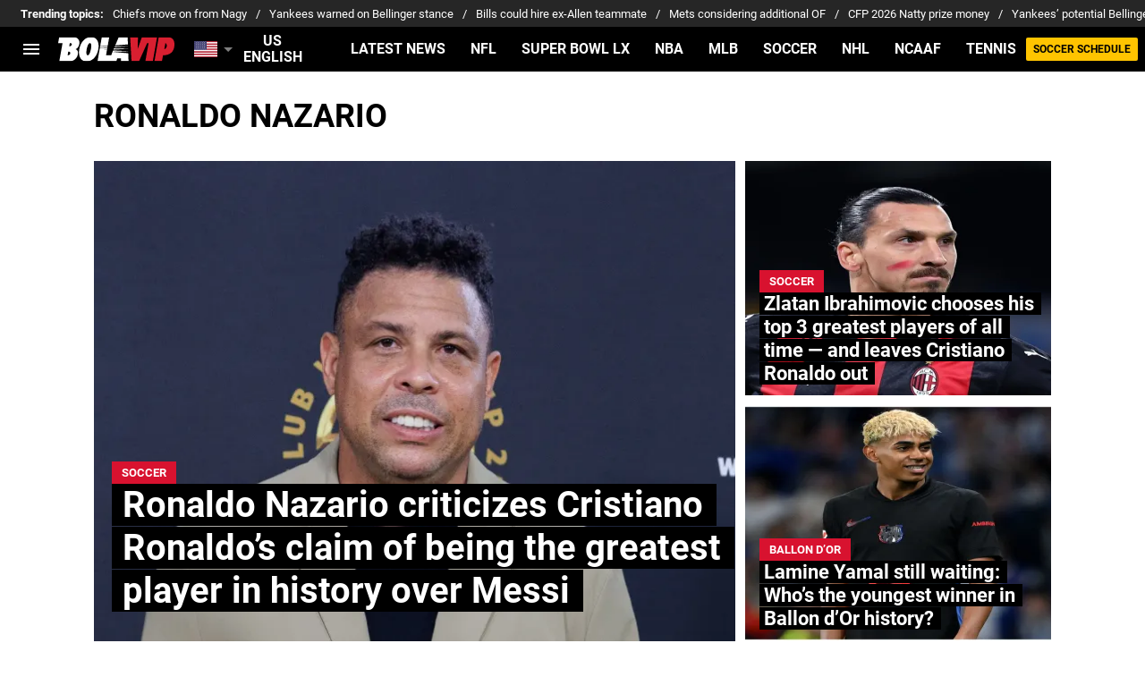

--- FILE ---
content_type: text/html; charset=utf-8
request_url: https://bolavip.com/en/topic/ronaldo-nazario
body_size: 61296
content:
<!DOCTYPE html><html lang="en-US"><head><meta charSet="utf-8"/><meta name="viewport" content="width=device-width"/><link rel="preconnect" href="https://statics.bolavip.com/en"/><link rel="preload" href="https://statics.bolavip.com/en/fonts/roboto_400.woff2" as="font" type="font/woff2" crossorigin="anonymous"/><link rel="preload" href="https://statics.bolavip.com/en/fonts/roboto_700.woff2" as="font" type="font/woff2" crossorigin="anonymous"/><link rel="preconnect" href="https://statics.bolavip.com/en"/><link rel="preload" href="https://statics.bolavip.com/en/fonts/roboto_400.woff2" as="font" type="font/woff2" crossorigin="anonymous"/><link rel="preload" href="https://statics.bolavip.com/en/fonts/roboto_700.woff2" as="font" type="font/woff2" crossorigin="anonymous"/><script type="text/javascript">
                window.tude = window.tude || { cmd: [] };
                window.googletag = window.googletag || { cmd: [] }
                window.marfeel = window.marfeel || { cmd: [] }
                window.didomiConfig={
                  integrations:{vendors:{google:{enable:true,refresh:false}}}
                }
                window.Gravitec = window.Gravitec || [];
                
                Gravitec.push(["afterSubscription", function (token) {
                  if(token) {
                    Gravitec.push(["segmentation.addTag", "en-bolavip"])
                  }
                }]);
                
                var opta_settings = {
                  subscription_id: '6540a023842af2c9d54a808a66d7e401',
                  language: 'en_US',
                  timezone: 'user'
                }
              </script><script>function e(e){var t=!(arguments.length>1&&void 0!==arguments[1])||arguments[1],c=document.createElement("script");c.src=e,t?c.type="module":(c.async=!0,c.type="text/javascript",c.setAttribute("nomodule",""));var n=document.getElementsByTagName("script")[0];n.parentNode.insertBefore(c,n)}function t(t,c,n){var a,o,r;null!==(a=t.marfeel)&&void 0!==a||(t.marfeel={}),null!==(o=(r=t.marfeel).cmd)&&void 0!==o||(r.cmd=[]),t.marfeel.config=n,t.marfeel.config.accountId=c;var i="https://sdk.mrf.io/statics";e("".concat(i,"/marfeel-sdk.js?id=").concat(c),!0),e("".concat(i,"/marfeel-sdk.es5.js?id=").concat(c),!1)}!function(e,c){var n=arguments.length>2&&void 0!==arguments[2]?arguments[2]:{};t(e,c,n)}(window,294,{adsTrackingFromClient:true}/*config*/);</script><meta name="robots" content="index, follow"/><title>Ronaldo Nazario | Today news</title><meta name="description" content="Latest news from Ronaldo Nazario. Find out about all the news related to Ronaldo Nazario on bolavip.com/en"/><link rel="alternate" type="application/rss+xml" title="RSS feed for Bolavip Us" href="https://bolavip.com/en/rss/feed"/><link rel="canonical" href="https://bolavip.com/en/topic/ronaldo-nazario"/><link rel="next" href="https://bolavip.com/en/topic/ronaldo-nazario?page=2"/><link rel="preload" href="https://ds-images.bolavip.com/news/image?src=https%3A%2F%2Fimages.bolavip.com%2Fwebp%2Fen%2Ffull%2FBUS_20251110_BUS_523711_ronaldo-nazario.webp&amp;width=470&amp;height=352" as="image" media="(max-width: 768px)"/><link rel="preload" href="https://ds-images.bolavip.com/news/image?src=https%3A%2F%2Fimages.bolavip.com%2Fwebp%2Fen%2Ffull%2FBUS_20251110_BUS_523711_ronaldo-nazario.webp&amp;width=714&amp;height=535" as="image" media="(min-width: 768.1px)"/><meta name="next-head-count" content="18"/><link rel="manifest" href="https://statics.bolavip.com/en/manifest.json"/><link rel="apple-touch-icon-precomposed" href="https://statics.bolavip.com/en/favicon/apple-icon-57x57.png" sizes="57x57"/><link rel="apple-touch-icon-precomposed" href="https://statics.bolavip.com/en/favicon/apple-icon-60x60.png" sizes="60x60"/><link rel="apple-touch-icon-precomposed" href="https://statics.bolavip.com/en/favicon/apple-icon-72x72.png" sizes="72x72"/><link rel="apple-touch-icon-precomposed" href="https://statics.bolavip.com/en/favicon/apple-icon-76x76.png" sizes="76x76"/><link rel="apple-touch-icon-precomposed" href="https://statics.bolavip.com/en/favicon/apple-icon-114x114.png" sizes="114x114"/><link rel="apple-touch-icon-precomposed" href="https://statics.bolavip.com/en/favicon/apple-icon-120x120.png" sizes="120x120"/><link rel="apple-touch-icon-precomposed" href="https://statics.bolavip.com/en/favicon/apple-icon-144x144.png" sizes="144x144"/><link rel="apple-touch-icon-precomposed" href="https://statics.bolavip.com/en/favicon/apple-icon-152x152.png" sizes="152x152"/><link rel="apple-touch-icon-precomposed" href="https://statics.bolavip.com/en/favicon/apple-icon-180x180.png" sizes="180x180"/><link href="https://statics.bolavip.com/en/favicon/favicon.ico" rel="shortcut icon"/><link href="https://statics.bolavip.com/en/favicon/favicon-16x16.png" rel="icon" sizes="16x16" type="image/png"/><link href="https://statics.bolavip.com/en/favicon/favicon-32x32.png" rel="icon" sizes="32x32" type="image/png"/><link href="https://statics.bolavip.com/en/favicon/favicon-96x96.png" rel="icon" sizes="96x96" type="image/png"/><meta name="facebook-domain-verification" content="m9r19ig7hq4yu6ho6zya3uhxir89a4"/><script id="gtm-script" data-nscript="beforeInteractive">
          (function(w,d,s,l,i){w[l]=w[l]||[];w[l].push({'gtm.start':
          new Date().getTime(),event:'gtm.js'});var f=d.getElementsByTagName(s)[0],
          j=d.createElement(s),dl=l!='dataLayer'?'&l='+l:'';j.async=true;j.src=
          'https://www.googletagmanager.com/gtm.js?id='+i+dl;f.parentNode.insertBefore(j,f);
          })(window,document,'script','dataLayer','GTM-TTKWJMN');
        </script><script id="marfeel" data-nscript="beforeInteractive">function e(e){var t=!(arguments.length>1&&void 0!==arguments[1])||arguments[1],c=document.createElement("script");c.src=e,t?c.type="module":(c.async=!0,c.type="text/javascript",c.setAttribute("nomodule",""));var n=document.getElementsByTagName("script")[0];n.parentNode.insertBefore(c,n)}function t(t,c,n){var a,o,r;null!==(a=t.marfeel)&&void 0!==a||(t.marfeel={}),null!==(o=(r=t.marfeel).cmd)&&void 0!==o||(r.cmd=[]),t.marfeel.config=n,t.marfeel.config.accountId=c;var i="https://sdk.mrf.io/statics";e("".concat(i,"/marfeel-sdk.js?id=").concat(c),!0),e("".concat(i,"/marfeel-sdk.es5.js?id=").concat(c),!1)}!function(e,c){var n=arguments.length>2&&void 0!==arguments[2]?arguments[2]:{};t(e,c,n)}(window,294,{adsTrackingFromClient:true}/*config*/);</script><script id="AdmiralAdBlockersScript" data-nscript="beforeInteractive">
!(function(o,n,t){t=o.createElement(n),o=o.getElementsByTagName(n)[0],t.async=1,t.src="https://superficialspring.com/v2bxdXAWXIvQH6BWnUP4cYNKJJGrIeyUw44EI69T-sRz5h4k6Q8L1odkq",o.parentNode.insertBefore(t,o)})(document,"script"),(function(o,n){function t(){(t.q=t.q||[]).push(arguments)}t.v=1,o[n]=o[n]||t})(window,String.fromCharCode(97,100,109,105,114,97,108));!(function(o,t,n,c){function e(n){(function(){try{return(localStorage.getItem("v4ac1eiZr0")||"").split(",")[4]>0}catch(o){}return!1})()&&(n=o[t].pubads())&&n.setTargeting("admiral-engaged","true")}(c=o[t]=o[t]||{}).cmd=c.cmd||[],typeof c.pubads===n?e():typeof c.cmd.unshift===n?c.cmd.unshift(e):c.cmd.push(e)})(window,"googletag","function");
        </script><script id="comscore" data-nscript="beforeInteractive">
            var _comscore = _comscore || [];
            
            _comscore.push({
              c1: "2", c2: "7161055",
              options: {
                enableFirstPartyCookie: true,
                bypassUserConsentRequirementFor1PCookie: true
              }
            });
            
            (function () {
              var s = document.createElement("script"), el = document.getElementsByTagName("script")[0];
              s.async = true;
              s.src = "https://sb.scorecardresearch.com/cs/7161055/beacon.js";
              el.parentNode.insertBefore(s, el);
            })();
            
            (self.COMSCORE && COMSCORE.beacon({
              c1: '2', 
              c2: '7161055', 
              options: {
                enableFirstPartyCookie: true, 
                bypassUserConsentRequirementFor1PCookie: true
              }
            }));

            fetch('https://bolavip.com/en/api/pageview-candidate?bus'+parseInt((Math.random() * (100000000 - 1) + 1)*100));
        </script><script id="ArticleSchema" type="application/ld+json" data-nscript="beforeInteractive">{"@context":"http://schema.org","@type":"ItemList","itemListElement":[{"@type":"ListItem","position":1,"url":"https://bolavip.com/en/soccer/ronaldo-nazario-criticizes-cristiano-ronaldos-claim-of-being-the-greatest-player-in-history-over-messi"},{"@type":"ListItem","position":2,"url":"https://bolavip.com/en/soccer/zlatan-ibrahimovic-chooses-his-top-3-greatest-players-of-all-time-and-leaves-cristiano-ronaldo-out"},{"@type":"ListItem","position":3,"url":"https://bolavip.com/en/soccer/lamine-yamal-still-waiting-whos-the-youngest-winner-in-ballon-dor-history"},{"@type":"ListItem","position":4,"url":"https://bolavip.com/en/soccer/not-messi-nor-cristiano-ronaldo-brazil-legend-marta-names-the-greatest-soccer-player-of-all-time"},{"@type":"ListItem","position":5,"url":"https://bolavip.com/en/soccer/ronaldo-shares-his-prediction-for-lionel-messis-role-with-argentina-at-the-2026-world-cup"},{"@type":"ListItem","position":6,"url":"https://bolavip.com/en/soccer/not-vinicius-ahead-of-world-cup-qualifiers-debut-ancelotti-names-the-best-brazilian-player-he-coached"},{"@type":"ListItem","position":7,"url":"https://bolavip.com/en/soccer/not-ronaldinho-brazil-legend-ronaldo-nazario-names-the-greatest-teammate-he-has-ever-had"},{"@type":"ListItem","position":8,"url":"https://bolavip.com/en/soccer/brazilian-legend-ronaldo-nazario-names-his-all-time-starting-xi-leaving-cristiano-ronaldo-out"},{"@type":"ListItem","position":9,"url":"https://bolavip.com/en/soccer/brazilian-legend-makes-huge-statement-claiming-he-was-better-than-neymar-and-romario"},{"@type":"ListItem","position":10,"url":"https://bolavip.com/en/soccer/brazilian-legend-ronaldo-nazario-admits-he-is-better-than-cristiano-ronaldo-but-what-about-messi"}]}</script><script id="OrganizationSchema" type="application/ld+json" data-nscript="beforeInteractive">{"@context":"http://schema.org","@type":"Organization","name":"Bolavip","url":"https://bolavip.com/en","logo":{"@type":"ImageObject","url":"https://statics.bolavip.com/en/img/logos/logo-bolavip.svg","width":"600","height":"60"},"publishingPrinciples":"https://bolavip.com/en/editorial-policy","sameAs":["https://www.facebook.com/Bolavip.soccer","https://www.twitter.com/bolavipus","https://www.instagram.com/bolavipus","https://bolavip.com/en/rss/feed"]}</script><script id="WebsiteSchema" type="application/ld+json" data-nscript="beforeInteractive">{"@context":"http://schema.org","@type":"WebSite","name":"Bolavip","url":"https://bolavip.com/en"}</script><link rel="preload" href="https://statics.bolavip.com/en/_next/static/css/dadf5e8adddbac73.css" as="style"/><link rel="stylesheet" href="https://statics.bolavip.com/en/_next/static/css/dadf5e8adddbac73.css" data-n-g=""/><noscript data-n-css=""></noscript><script defer="" nomodule="" src="https://statics.bolavip.com/en/_next/static/chunks/polyfills-42372ed130431b0a.js"></script><script id="better-convert-script" src="https://bctt.bc.rocks/headerScript.min.js" type="text/javascript" defer="" data-nscript="beforeInteractive"></script><script defer="" src="https://statics.bolavip.com/en/_next/static/chunks/2699-2a44a43d6511a3a1.js"></script><script defer="" src="https://statics.bolavip.com/en/_next/static/chunks/5901-a43f6cb3fff2b908.js"></script><script defer="" src="https://statics.bolavip.com/en/_next/static/chunks/152-22bb7d99d3c7d0f7.js"></script><script defer="" src="https://statics.bolavip.com/en/_next/static/chunks/6817.168b956402d3faa3.js"></script><script defer="" src="https://statics.bolavip.com/en/_next/static/chunks/893.6e4debd31763ae0d.js"></script><script src="https://statics.bolavip.com/en/_next/static/chunks/webpack-4b9487c3e18d0872.js" defer=""></script><script src="https://statics.bolavip.com/en/_next/static/chunks/framework-61121f764017a8ae.js" defer=""></script><script src="https://statics.bolavip.com/en/_next/static/chunks/main-2e742c25191148b1.js" defer=""></script><script src="https://statics.bolavip.com/en/_next/static/chunks/pages/_app-1845e07a254e7170.js" defer=""></script><script src="https://statics.bolavip.com/en/_next/static/chunks/4454-2ccd1ce5e79957f5.js" defer=""></script><script src="https://statics.bolavip.com/en/_next/static/chunks/8235-3c2504a6048c15dc.js" defer=""></script><script src="https://statics.bolavip.com/en/_next/static/chunks/4642-316e7fcb3f769966.js" defer=""></script><script src="https://statics.bolavip.com/en/_next/static/chunks/2341-349e578929738990.js" defer=""></script><script src="https://statics.bolavip.com/en/_next/static/chunks/3453-c0fea13976f5eefb.js" defer=""></script><script src="https://statics.bolavip.com/en/_next/static/chunks/pages/topic/%5BtagId%5D-5157edfd7d7ac727.js" defer=""></script><script src="https://statics.bolavip.com/en/_next/static/YVN9mvC_Z4td_iRVOpjLf/_buildManifest.js" defer=""></script><script src="https://statics.bolavip.com/en/_next/static/YVN9mvC_Z4td_iRVOpjLf/_ssgManifest.js" defer=""></script><style id="__jsx-b16ad5a8523a0ec9">:root{--stats-primary-color:#457851;--stats-font-widget:'Roboto', -apple-system, sans-serif;--stats-font-family-second:'Roboto', -apple-system, sans-serif;--stats-font-family-third:'Roboto', -apple-system, sans-serif;--stats-wrapper-width:100%;--stats-competitions-bg:#f5f5f5;--stats-competitions-select-bg:#000;--stats-competitions-button-fontSize:13px;--stats-buttonForm-font-weight:400;--stats-buttonForm-font-size:15px;--stats-buttonForm-active-bg:#ffc400;--stats-buttonForm-active-color:#000;--stats-buttonForm-active-font-weight:bold;--stats-buttonTable-bg:#ffc400;--stats-buttonTable-color:#000000;--stats-buttonTable-fontWeight:700;--stats-buttonTable-fontSize:13px;--stats-tableTitle-bg:#000;--stats-tableTitle-lineHeight:16px;--stats-tableTitle-fontSize-xs:14px;--stats-tableTitle-fontSize-xl:18px;--stats-tableTitle-fontWeight:700;--stats-tableTitle-color:#fff;--stats-tableTitle-reverse-bg:#fff;--stats-tableTitle-reverse-color:#000;--stats-tournamentRanking-legend-iconColorDefault:#d1d1d1;--stats-tournamentRanking-legend-iconColorRed:#d81f30;--stats-tournamentRanking-legend-iconColorGreen:#00af32;--stats-tournamentRanking-legend-iconColorGreenDark:#007421;--stats-tournamentRanking-legend-iconColorYellow:#ffc400;--stats-tournamentRanking-subTitles-bg:#dddddd;--stats-tournamentRanking-subTitles-fontWeight:500;--stats-tournamentRanking-subTitles-fontSize:14px;--stats-tournamentRanking-subTitles-color:#000000;--stats-tournamentRanking-listItem-border:1px solid #00000033;--stats-tournamentRanking-btn-bg:#fff;--stats-tournamentRankingItem-item-fontWeigt:400;--stats-tournamentRankingItem-item-fontSize:14px;--stats-tournamentRankingItem-item-fontSize:14px;--stats-tournamentRankingItem-position-color:#fff;--stats-tournamentRankingItem-points-fontWeigt:700;--stats-liveMatch-minutes-borderTop:4px solid #d81f30;--stats-liveMatch-minutes-fontSize-xs:13px;--stats-liveMatch-minutes-fontSize-xl:14px;--stats-liveMatch-minutes-fontWeightMinute:400;--stats-liveMatch-minutes-fontWeightText:700;--stats-liveMatch-minutes-bg:#000;--stats-liveMatch-minutes-color:#fff;--stats-liveMatch-minutes-lineHeight:15px;--stats-liveMatch-state-fontSize:12px;--stats-liveMatch-state-fontWeight:bold;--stats-liveMatch-state-color:#000;--stats-liveMatch-state-background:#dddddd;--stats-liveMatch-score-fontSize-xs:23px;--stats-liveMatch-score-fontSize-xl:28px;--stats-liveMatch-score-fontWeight:400;--stats-liveMatch-score-bg:#ffc400;--stats-liveMatch-score-color:#000;--stats-liveMatch-final-score-bg:#bebebe;--stats-liveMatch-score-lineHeight-xs:41px;--stats-liveMatch-score-lineHeight-xl:51px;--stats-liveMatch-date-fontSize-xs:12px;--stats-liveMatch-date-fontSize-xl:15px;--stats-liveMatch-date-fontWeight:15px;--stats-liveMatch-date-bg:#fff;--stats-liveMatch-date-lineHeight-xs:14px;--stats-liveMatch-date-lineHeight-xl:19px;--stats-liveMatch-date-lineHeight-textBackground:#dddddd;--stats-liveMatchTeam-container-bg:#f5f5f5;--stats-liveMatchTeam-info-fontSize-xs:14px;--stats-liveMatchTeam-info-fontSize-xl:17px;--stats-liveMatchTeam-info-fontWeight:400;--stats-liveMatchTeam-info-fontFamily:'Roboto', -apple-system,
            sans-serif;--stats-liveMatchTeam-info-name-fontFamily:'Roboto', -apple-system,
            sans-serif;--stats-liveMatchTeam-icon-bg:#d3d3d3;--stats-tableDates-select-fontWeight:700;--stats-tableDates-select-borderColor:#b3b3b3;--stats-tableDates-date-bg:#dddddd;--stats-tableDates-date-lineHeight:16px;--stats-tableDates-date-fontSize:14px;--stats-tableDates-date-fontWeight:700;--stats-tableDates-item-borderColor:#00000033;--stats-tableDates-button-background:#ffc400;--stats-tableDates-button-fontWeight:700;--stats-playerItem-position-fontSize:13px;--stats-playerItem-position-big-fontSize:18px;--stats-playerItem-span-fontSize:13px;--stats-playerItem-info-bg:#dddddd;--stats-playerItem-name-fontSize:14px;--stats-playerItem-name-big-fontSize:18px;--stats-playerItem-points-fontSize:14px;--stats-playerItem-points-big-fontSize:20px;--stats-playerPlantel-value-big-fontSize:18px;--stats-tablePlayer-borderBottom:1px solid #00000033;--stats-calendarMatchday-border:1px solid #000000;--stats-calendarMatchday-boxShadow:0px 4px 4px rgba(0, 0, 0, 0.25);--stats-calendarMatchday-date-fontWeight:400;--stats-calendarMatchday-date-fontSize:18px;--stats-calendarMatchday-date-lineHeight:21px;--stats-calendarMatchday-date-lineHeight:21px;--stats-calendarMatchday-buttonItem-border:1px solid #dddddd;--stats-calendarMatchday-buttonItem-active-bg:#000;--stats-calendarMatchday-buttonItem-active-color:#fff;--stats-calendarMatches-stages-fontSize:14px;--stats-sectionHeader-color:#000000;--stats-sectionHeader-title-fontSize:22px;--stats-sectionHeader-title-lineHeight:26px;--stats-sectionHeader-title-fontWeight:700;--stats-sectionHeader-text-fontSize:13px;--stats-sectionHeader-text-lineHeight:16px;--stats-sectionHeader-title-fontFamily:'Roboto', -apple-system,
            sans-serif;--stats-sectionHeader-link-fontFamily:'Roboto', -apple-system,
            sans-serif;--stats-sectionHeader-logo-size:56px;--stats-sectionHeader-bg:#ffffff;--stats-sectionHeader-nav:#dddddd;--stats-sectionHeader-nav-active-color:#bebebe;--stats-sectionHeader-nav-text-active-color:#000000;--stats-sectionHeader-nav-text-inactive-color:#000000;--stats-dropdownMenu-border-color:#000000;--stats-dropdownMenu-fontWeight:400;--stats-dropdownMenu-fontSize:15px;--stats-dropdownMenu-big-fontSize:18px;--stats-dropdownMenu-lineHeight:18px;--stats-dropdownMenu-fontFamily:'Roboto', -apple-system, sans-serif;--stats-dropdownMenu-button-fontFamily:'Roboto', -apple-system,
            sans-serif;--stats-matchItem-fontSize:18px;--stats-matchItem-fontWeight:bold;--stats-matchItem-fontFamily:'Roboto', -apple-system, sans-serif;--stats-tournamentSchedule-background:#f5f5f5;--stats-tournamentSchedule-dividerBg:rgba(0, 0, 0, 0.2);--stats-tournamentSchedule-shield:25;--stats-tournamentSchedule-league-bg:#dddddd;--stats-tournamentSchedule-league-fontWeight:bold;--stats-tournamentSchedule-league-fontSize:12px;--stats-tournamentSchedule-league-lineHeight:14px;--stats-tournamentSchedule-team-fontWeight:400;--stats-tournamentSchedule-team-fontSize:14px;--stats-tournamentSchedule-team-lineHeight:16px;--stats-tournamentSchedule-team-color:#000000;--stats-tournamentSchedule-team-border:1px solid rgba(0, 0, 0, 0.2);--stats-tournamentSchedule-history-background:#ffffff;--stats-tournamentSchedule-history-border:1px solid #c4c4c4;--stats-tournamentSchedule-history-fontSize:12px;--stats-tournamentSchedule-history-fontWeight:700;--stats-tournamentSchedule-history-lineHeight:15px;--stats-tournamentSchedule-score-bg:#bebebe;--stats-tournamentSchedule-score-live-bg:#ffc400;--stats-tournamentWC-bgColor:#fff;--stats-tournamentWC-color:#000;--stats-tournamentWC-weight:bold;--stats-tournamentWC-size:13px;--stats-tournamentWC-fontFamily:'Roboto', -apple-system, sans-serif;--stats-matchDetails-team-fontSize:18px;--stats-matchDetails-team-fontWeight:400;--stats-matchDetails-team-fontFamily:'Roboto', -apple-system,
            sans-serif;--stats-matchDetails-score-live:#ffc400;--stats-matchDetails-score-live-color:#000;--stats-matchDetails-lineups-container-bgColor:#000;--stats-matchDetails-lineups-title-color:#fff;--stats-matchDetails-lineups-title-family:'Roboto', -apple-system,
            sans-serif;--stats-matchDetails-icons-family:'Roboto', -apple-system, sans-serif;--stats-matchDetails-icons-weight:700;--stats-matchDetails-header-fontFamily:'Roboto', -apple-system,
            sans-serif;--stats-matchDetails-header-fontWeight:700;--stats-matchDetails-headerScore-fontWeight:400;--stats-matchDetails-header-fontSize:12px;--stats-handToHand-borderColor:#b8b8b8;--stats-handToHand-fontSize:12px;--stats-handToHand-lineHeight:14px;--stats-handToHand-matchNumber-fontSize:25px;--stats-handToHand-matchNumber-lineHeight:29px;--stats-handToHand-matchNumber-fontWeight:400;--stats-teamCard-background:#f5f5f5;--stats-teamCard-button-fontSize:13px;--stats-positions-title-color:#000;--stats-positions-title-weight:700;--stats-positions-title-size:12px;--stats-positions-family:'Roboto', -apple-system, sans-serif;--stats-rankingPlayers-family:'Roboto', -apple-system, sans-serif;--stats-rankingPlayers-size:14px;--stats-rankingPlayers-weight:400;--stats-rankingPlayers-weight-bold:700;--stats-titleIcon-family:'Roboto', -apple-system, sans-serif;--stats-titleIcon-size:14px;--stats-titleIcon-weight:400;--stats-titleIcon-bg:#cccccc;--stats-boxStatistics-fontSize:18px;--stats-boxStatistics-fontWeight:700;--stats-boxStatistics-fontFamily:'Roboto', -apple-system, sans-serif;--stats-boxStatistics-value-fontWeight:400;--stats-boxStatistics-value-fontSize:18px;--stats-competition-matchday-fontWeight:700;--stats-competition-matchday-background:#bcbcbc;--stats-teamDataSheet-bullet-color:#d8122f}@media(min-width:769px){:root{--stats-wrapper-width:100%;--stats-calendarMatches-stages-fontSize:16px}}@media(min-width:1070px){:root{--stats-wrapper-width:1070px;--stats-sectionHeader-title-fontSize:45px;--stats-sectionHeader-title-lineHeight:53px;--stats-sectionHeader-text-fontSize:18px;--stats-sectionHeader-text-lineHeight:21px;--stats-sectionHeader-logo-size:90px;--stats-sectionHeader-title-padding-left:0px}}</style><style id="__jsx-2704321349">.header-highlight-links.jsx-2704321349{display:-webkit-box;display:-webkit-flex;display:-moz-box;display:-ms-flexbox;display:flex;width:100%;-webkit-box-sizing:border-box;-moz-box-sizing:border-box;box-sizing:border-box;height:35px;-webkit-flex-flow:row;-ms-flex-flow:row;flex-flow:row;-webkit-box-align:center;-webkit-align-items:center;-moz-box-align:center;-ms-flex-align:center;align-items:center;padding:0 10px;background-color:#262626;color:#FFF;font:400 15px/20px 'Roboto', -apple-system, sans-serif;border:none;border-width:0}.header-highlight-links__label.jsx-2704321349{-webkit-box-flex:0;-webkit-flex:0 0 auto;-moz-box-flex:0;-ms-flex:0 0 auto;flex:0 0 auto;font-weight:bold;margin-right:10px;white-space:nowrap}.header-highlight-links__nav.jsx-2704321349{overflow-x:scroll}.header-highlight-links__nav__list.jsx-2704321349{display:-webkit-box;display:-webkit-flex;display:-moz-box;display:-ms-flexbox;display:flex;-webkit-flex-flow:row;-ms-flex-flow:row;flex-flow:row;list-style:none;padding:0;margin:0}.header-highlight-links__nav__list__item.jsx-2704321349 .link-factory-custom-style{display:-webkit-box;display:-webkit-flex;display:-moz-box;display:-ms-flexbox;display:flex;-webkit-box-align:center;-webkit-align-items:center;-moz-box-align:center;-ms-flex-align:center;align-items:center;text-decoration:none;color:inherit;height:35px;white-space:nowrap}.header-highlight-links__nav__list__item.jsx-2704321349:not(:last-child) .link-factory-custom-style::after{content:"/";margin:0 10px}@media(min-width: 769px){.header-highlight-links.jsx-2704321349{height:30px;padding:0 0 0 23px;border-width:0;font:400 13px/17px 'Roboto', -apple-system, sans-serif}.header-highlight-links__nav.jsx-2704321349{overflow:hidden}}</style><style id="__jsx-884394347">.nav__menu__item.jsx-884394347{display:-webkit-inline-box;display:-webkit-inline-flex;display:-moz-inline-box;display:-ms-inline-flexbox;display:inline-flex;text-align:left;z-index:5;-webkit-flex-shrink:0;-ms-flex-negative:0;flex-shrink:0;padding:0;position:relative}.nav__menu__item.jsx-884394347 .nav__menu__item__link{display:-webkit-box;display:-webkit-flex;display:-moz-box;display:-ms-flexbox;display:flex;-webkit-box-align:center;-webkit-align-items:center;-moz-box-align:center;-ms-flex-align:center;align-items:center;text-transform:uppercase;text-decoration:none;cursor:pointer;letter-spacing:0px;background-color:transparent;font:700 16px/18px 'Roboto', -apple-system, sans-serif;padding:0 14px;color:#FFF;-webkit-transition:.3s ease;-moz-transition:.3s ease;-o-transition:.3s ease;transition:.3s ease}.nav__menu__item.jsx-884394347 .nav__menu__item__link:hover{color:none;background:none}.nav__menu__item__submenu.jsx-884394347{position:absolute;top:100%;left:0;z-index:1;-webkit-transition:.2s ease;-moz-transition:.2s ease;-o-transition:.2s ease;transition:.2s ease;-webkit-transform:scale(0);-moz-transform:scale(0);-ms-transform:scale(0);-o-transform:scale(0);transform:scale(0);-webkit-transform-origin:top left;-moz-transform-origin:top left;-ms-transform-origin:top left;-o-transform-origin:top left;transform-origin:top left;padding:5px 0 0 0;background:undefined}.nav__menu__item__submenu__item.jsx-884394347{list-style:none;padding:10px}.nav__menu__item__submenu-icon.jsx-884394347{display:-webkit-box;display:-webkit-flex;display:-moz-box;display:-ms-flexbox;display:flex;-webkit-transition:.3s ease;-moz-transition:.3s ease;-o-transition:.3s ease;transition:.3s ease}.nav__menu__item__submenu__wrapper.jsx-884394347{background:#fff;-webkit-box-shadow:rgb(0 0 0/25%)0px 1px 1px 1px;-moz-box-shadow:rgb(0 0 0/25%)0px 1px 1px 1px;box-shadow:rgb(0 0 0/25%)0px 1px 1px 1px;min-width:180px;min-height:180px;display:block;margin-top:30px}.nav__menu__item.jsx-884394347:hover .nav__menu__item__submenu.jsx-884394347{-webkit-transform:scale(1);-moz-transform:scale(1);-ms-transform:scale(1);-o-transform:scale(1);transform:scale(1)}.nav__menu__item.jsx-884394347:hover .nav__menu__item__submenu-icon.jsx-884394347{-webkit-transform:rotate(180deg);-moz-transform:rotate(180deg);-ms-transform:rotate(180deg);-o-transform:rotate(180deg);transform:rotate(180deg)}.nav__menu__item__link__icon.jsx-884394347{margin-right:5px}</style><style id="__jsx-2424206585">.nav.jsx-2424206585{display:none;margin:0 auto 0 0;letter-spacing:0px;-webkit-box-orient:horizontal;-webkit-box-direction:normal;-webkit-flex-flow:row;-moz-box-orient:horizontal;-moz-box-direction:normal;-ms-flex-flow:row;flex-flow:row;-webkit-box-align:center;-webkit-align-items:center;-moz-box-align:center;-ms-flex-align:center;align-items:center;-webkit-box-pack:justify;-webkit-justify-content:space-between;-moz-box-pack:justify;-ms-flex-pack:justify;justify-content:space-between;overflow:hidden}.nav__menu.jsx-2424206585{margin:0;padding:0;list-style:none;white-space:nowrap;display:-webkit-box;display:-webkit-flex;display:-moz-box;display:-ms-flexbox;display:flex;-webkit-box-align:center;-webkit-align-items:center;-moz-box-align:center;-ms-flex-align:center;align-items:center}@media(min-width: 769px){.nav.jsx-2424206585{display:-webkit-box;display:-webkit-flex;display:-moz-box;display:-ms-flexbox;display:flex}}</style><style id="__jsx-792203952">.menu-full__column__row__list__item.jsx-792203952{padding:2px}.menu-full__column__row__list__item.jsx-792203952 .menu-full__column__row__list__link{color:#FFF;cursor:pointer;letter-spacing:0;font-weight:700;font-size:initial;line-height:26px;text-decoration:none}</style><style id="__jsx-2346914441">.menu-full__column__row__title.jsx-2346914441{letter-spacing:0;font-weight:700;color:#D8122F;font-size:initial;line-height:26px;margin:0;text-transform:uppercase}.menu-full__column__row.jsx-2346914441{margin-bottom:40px}.menu-full__column__row__list.jsx-2346914441{margin:0;padding:0;list-style:none}</style><style id="__jsx-7f1b13dd309ed55b">.menu-full__column.jsx-7f1b13dd309ed55b{margin-right:35px}</style><style id="__jsx-1924158035">.menu-full.jsx-1924158035{max-height:0;background:#000;font-family:'Roboto', -apple-system, sans-serif;overflow-y:scroll;position:fixed;width:100%;z-index:100000;top:50px;opacity:0;-webkit-transition:opacity.2s linear;-moz-transition:opacity.2s linear;-o-transition:opacity.2s linear;transition:opacity.2s linear}#header-one:checked+.menu-full{max-height:100vh;height:-webkit-calc(100% - 50px);height:-moz-calc(100% - 50px);height:calc(100% - 50px);opacity:1}.menu-full__columns.jsx-1924158035{padding:0px}.menu-full__columns--mobile.jsx-1924158035{background:#000}.menu-full__columns--desktop.jsx-1924158035{display:none;background:#000}.menu-full.jsx-1924158035 .menu-full__columns--mobile .nav .footer{padding-bottom:0}@media(min-width: 769px){.menu-full.jsx-1924158035{top:80px;overflow:hidden;-webkit-transition:max-height.5s linear;-moz-transition:max-height.5s linear;-o-transition:max-height.5s linear;transition:max-height.5s linear;opacity:1}#header-one:checked+.menu-full{height:auto;max-height:100vh}.menu-full__columns.jsx-1924158035{padding:30px 58px}.menu-full__columns--mobile.jsx-1924158035{display:none}.menu-full__columns--desktop.jsx-1924158035{display:-webkit-box;display:-webkit-flex;display:-moz-box;display:-ms-flexbox;display:flex}}</style><style id="__jsx-2918857486">.nav__menu__item__link.jsx-2918857486{text-transform:uppercase;font:700 16px/18px 'Roboto', -apple-system, sans-serif;color:#FFF}.header__logo-link__header-title.jsx-2918857486{display:none}.nav__menu__item__link__mobile.jsx-2918857486{padding:0 .5rem;display:block}.top-sticky-wrapper.jsx-2918857486{width:100%;position:-webkit-sticky;position:sticky;top:0;left:0;display:-webkit-box;display:-webkit-flex;display:-moz-box;display:-ms-flexbox;display:flex;-webkit-box-pack:center;-webkit-justify-content:center;-moz-box-pack:center;-ms-flex-pack:center;justify-content:center;background:#000;z-index:1000001;height:60px}.header.jsx-2918857486{background:#000;undefineddisplay:-webkit-box;display:-webkit-flex;display:-moz-box;display:-ms-flexbox;display:flex;-webkit-box-align:center;-webkit-align-items:center;-moz-box-align:center;-ms-flex-align:center;align-items:center;background-repeat:no-repeat;-webkit-background-size:cover;-moz-background-size:cover;-o-background-size:cover;background-size:cover;color:#FFF;height:50px;position:-webkit-sticky;position:sticky;top:0;z-index:10000000;border-bottom:0px solid transparent}.header.header-top-sticky.jsx-2918857486{top:60px}.header.jsx-2918857486 .header__logo-link{display:-webkit-box;display:-webkit-flex;display:-moz-box;display:-ms-flexbox;display:flex;margin-right:calc(100% - 345px);height:auto}.header.jsx-2918857486 .header__logo-link__primary-logo{width:130px!important;height:28px!important}.header.jsx-2918857486 .header__logo-link--secondary{opacity:.5;margin-left:auto;height:28px}.header.jsx-2918857486 .header__logo-link.header__logo-margin{margin-left:20px;margin-right:calc(100% - 210px)}.btn.jsx-2918857486{background-color:transparent;border:none;color:#FFF;cursor:pointer;outline:none}.btn-menu.jsx-2918857486{padding:0;min-width:24px;height:24px;margin:0 8px}.btn-menu--mobile.jsx-2918857486{display:block}.header.jsx-2918857486 .btn-results{height:12px;background:#ffc400;-webkit-border-radius:2px;-moz-border-radius:2px;border-radius:2px;margin:0 .5rem;padding:7px 8px;display:none;-webkit-box-align:center;-webkit-align-items:center;-moz-box-align:center;-ms-flex-align:center;align-items:center;text-decoration:none;-webkit-box-pack:center;-webkit-justify-content:center;-moz-box-pack:center;-ms-flex-pack:center;justify-content:center}.header.jsx-2918857486 .btn-results span{min-width:90px;width:auto;white-space:nowrap;text-transform:uppercase;text-align:center;color:#000;letter-spacing:0px;font:700 12px/16px 'Roboto', -apple-system, sans-serif}.btn-flag.jsx-2918857486{margin:0;display:-webkit-box;display:-webkit-flex;display:-moz-box;display:-ms-flexbox;display:flex;-webkit-box-align:center;-webkit-align-items:center;-moz-box-align:center;-ms-flex-align:center;align-items:center;-webkit-box-ordinal-group:6;-webkit-order:5;-moz-box-ordinal-group:6;-ms-flex-order:5;order:5;padding-right:0}.btn-flag.jsx-2918857486~.vf-notification-wrapper{-webkit-box-ordinal-group:7;-webkit-order:6;-moz-box-ordinal-group:7;-ms-flex-order:6;order:6;margin-left:initial!important}.btn-flag.jsx-2918857486>.flag.jsx-2918857486{width:26px;height:18px}.btn-flag.jsx-2918857486>.icon.jsx-2918857486{opacity:.5;width:24px;height:24px}.btn-search.jsx-2918857486{display:none}.viafoura-header-tray-trigger{display:none;background:transparent!important;margin-left:0!important}.viafoura-header-tray-trigger .vf-tray-trigger,.viafoura-header-tray-trigger .vf-tray-trigger:focus{color:#fff !important}.btn-schedule.jsx-2918857486{min-width:90px;-webkit-box-sizing:border-box;-moz-box-sizing:border-box;box-sizing:border-box;width:100%;max-width:-webkit-max-content;max-width:-moz-max-content;max-width:max-content;background:#ffc400;-webkit-border-radius:2px;-moz-border-radius:2px;border-radius:2px;margin:0 .5rem 0 auto;padding:4px 8px;text-transform:uppercase;display:-webkit-box;display:-webkit-flex;display:-moz-box;display:-ms-flexbox;display:flex;-webkit-box-align:center;-webkit-align-items:center;-moz-box-align:center;-ms-flex-align:center;align-items:center;color:#000;text-decoration:none;-webkit-box-pack:center;-webkit-justify-content:center;-moz-box-pack:center;-ms-flex-pack:center;justify-content:center;letter-spacing:0px;font:700 14px/18px 'Roboto', -apple-system, sans-serif}.btn-schedule.jsx-2918857486>svg{margin-right:2px}.header.jsx-2918857486 .vf-notification-wrapper{margin-left:auto}.header.jsx-2918857486 .header__logo-link__main-logo{margin:15px 0 10px 30px}.btn-trending.jsx-2918857486{width:90px;height:12px;background:#00f400;margin:0 .5rem;padding:7px 8px;text-transform:uppercase;display:-webkit-box;display:-webkit-flex;display:-moz-box;display:-ms-flexbox;display:flex;-webkit-box-align:center;-webkit-align-items:center;-moz-box-align:center;-ms-flex-align:center;align-items:center;color:#240742;text-decoration:none;-webkit-box-pack:center;-webkit-justify-content:center;-moz-box-pack:center;-ms-flex-pack:center;justify-content:center;letter-spacing:0px;font:700 12px/16px 'Roboto', -apple-system, sans-serif}.btn-trending.jsx-2918857486:hover{background:#adffad}.viafoura-header-tray-trigger--hidden.jsx-2918857486{display:none}.header-highlight-links-container.jsx-2918857486{display:none}@media(max-width:767px){.nav__menu__item__link__desktop.jsx-2918857486{display:none}.nav__menu__item__link__mobile.jsx-2918857486{display:block}.header.jsx-2918857486{undefinedbackground-position-x:right}.header.jsx-2918857486 .header__logo-link--secondary{padding-right:0}.header.jsx-2918857486 .header__logo-link__main-logo{display:none}.header.jsx-2918857486 .header__logo-link__primary-logo{width:130px!important;height:28px!important}.btn-trending.jsx-2918857486{display:none}}@media(min-width: 769px){.btn-schedule.jsx-2918857486{margin-left:.5rem}.nav__menu__item__link__desktop.jsx-2918857486{display:block}.nav__menu__item__link__mobile.jsx-2918857486{display:none}.top-sticky-wrapper.jsx-2918857486{display:none}.header.jsx-2918857486 .btn-results{display:-webkit-box;display:-webkit-flex;display:-moz-box;display:-ms-flexbox;display:flex}.btn-search.jsx-2918857486,.viafoura-header-tray-trigger{display:-webkit-box;display:-webkit-flex;display:-moz-box;display:-ms-flexbox;display:flex}.viafoura-header-tray-trigger{margin-left:0!important}.header.jsx-2918857486{margin-bottom:0;-webkit-box-pack:justify;-webkit-justify-content:space-between;-moz-box-pack:justify;-ms-flex-pack:justify;justify-content:space-between;top:30px}.header.header-top-sticky.jsx-2918857486{top:30px}.header.jsx-2918857486 .header__logo-link{margin-right:0}.header.jsx-2918857486 .header__logo-link__primary-logo{width:130px!important;height:28px!important}.header.jsx-2918857486 .header__logo-link--secondary{margin-left:0;margin-right:35px;height:28px}.header.jsx-2918857486 .header__logo__secondary-logo{width:130px;height:28px}.btn-flag.jsx-2918857486{-webkit-box-ordinal-group:1;-webkit-order:0;-moz-box-ordinal-group:1;-ms-flex-order:0;order:0;margin:0 16px}.btn-flag.jsx-2918857486~.vf-notification-wrapper{-webkit-box-ordinal-group:1;-webkit-order:0;-moz-box-ordinal-group:1;-ms-flex-order:0;order:0}.btn-menu.jsx-2918857486{margin:0 18px 0 23px}.btn-menu--mobile.jsx-2918857486{visibility:hidden}.header.jsx-2918857486 .header__logo-link.header__logo-margin{margin-left:65px;margin-right:0}.header-highlight-links-container.jsx-2918857486{display:block;z-index:10000000;position:-webkit-sticky;position:sticky;top:0}}</style><style id="__jsx-2544675498">.wrapper.jsx-2544675498{width:100%;margin:0 auto;position:relative}@media(min-width: 769px){.wrapper.jsx-2544675498{width:100%}}@media(min-width: 1070px){.wrapper.jsx-2544675498{margin:0 auto;width:1070px}}</style><style id="__jsx-2554332495">.section-header.jsx-2554332495{background:#fff;width:100%}.section-header__container.jsx-2554332495{display:-webkit-box;display:-webkit-flex;display:-moz-box;display:-ms-flexbox;display:flex;-webkit-box-pack:justify;-webkit-justify-content:space-between;-moz-box-pack:justify;-ms-flex-pack:justify;justify-content:space-between;-webkit-box-align:center;-webkit-align-items:center;-moz-box-align:center;-ms-flex-align:center;align-items:center;padding:0 10px}.section-header__img-wrapper.jsx-2554332495{height:36px;margin-right:10px}.section-header__img-wrapper__img.jsx-2554332495{max-width:100%;max-height:100%}.section-header__title.jsx-2554332495{font:Bold 19px/25px 'Roboto', -apple-system, sans-serif;letter-spacing:0px;text-transform:uppercase;color:undefined}.section-header__title-wrapper.jsx-2554332495{display:-webkit-box;display:-webkit-flex;display:-moz-box;display:-ms-flexbox;display:flex;-webkit-box-align:center;-webkit-align-items:center;-moz-box-align:center;-ms-flex-align:center;align-items:center;height:60px}.section-header__competitions-button.jsx-2554332495{text-decoration:none;color:#000}.section-header.jsx-2554332495 .section-header__competitions-button__text{display:none}@media(min-width: 769px){.section-header__container.jsx-2554332495{padding:0}.section-header__img-wrapper.jsx-2554332495{height:52px;width:52px;margin-right:20px}.section-header__title-wrapper.jsx-2554332495{height:100px}.section-header__title.jsx-2554332495{font:bold 36px/30px 'Roboto', -apple-system, sans-serif;letter-spacing:0px}.section-header__competitions-button.jsx-2554332495{width:153px;height:42px;background-color:#232323;text-transform:uppercase;text-decoration:none;font:Bold 14px/18px 'Roboto', -apple-system, sans-serif;letter-spacing:0px;color:#fff;display:-webkit-box;display:-webkit-flex;display:-moz-box;display:-ms-flexbox;display:flex;-webkit-box-pack:center;-webkit-justify-content:center;-moz-box-pack:center;-ms-flex-pack:center;justify-content:center;-webkit-border-radius:2px;-moz-border-radius:2px;border-radius:2px}.section-header.jsx-2554332495 .section-header__competitions-button__text{display:-webkit-box;display:-webkit-flex;display:-moz-box;display:-ms-flexbox;display:flex;-webkit-box-align:center;-webkit-align-items:center;-moz-box-align:center;-ms-flex-align:center;align-items:center}.section-header.jsx-2554332495 .section-header__competitions-button__icon{display:none}}</style><style id="__jsx-708301906">.card-media.jsx-708301906{display:block;position:relative;width:100%;height:100%;margin:0;padding:0;top:0;left:0;overflow:hidden;background-color:#d3d3d3}.card-media__container.jsx-708301906{display:-webkit-box;display:-webkit-flex;display:-moz-box;display:-ms-flexbox;display:flex;-webkit-box-pack:center;-webkit-justify-content:center;-moz-box-pack:center;-ms-flex-pack:center;justify-content:center;height:100%}.card-media__picture{display:block;-webkit-transition:.3s;-moz-transition:.3s;-o-transition:.3s;transition:.3s;width:100%;height:100%}.card-media.jsx-708301906 .link-factory-custom-style{display:block;width:100%;height:100%;cursor:pointer;text-decoration:none;color:inherit}</style><style id="__jsx-3861197828">.card-section.jsx-3861197828{display:inline-flex;position:false;top:none;left:none;-webkit-box-align:center;-webkit-align-items:center;-moz-box-align:center;-ms-flex-align:center;align-items:center;color:#FFF;background:#D8122F;letter-spacing:0px;padding:0 11px;height:23px;line-height:23px;font-family:'Roboto', -apple-system, sans-serif;font-weight:700;font-size:13px;text-transform:uppercase}.card-section--with-ellipsis.jsx-3861197828{-o-text-overflow:ellipsis;text-overflow:ellipsis;overflow:hidden;white-space:nowrap;max-width:151px;display:block;width:-webkit-fit-content;width:-moz-fit-content;width:fit-content;line-height:23px}@media(min-width: 769px){.card-section.jsx-3861197828{height:25px;font-size:13px;line-height:23px}}</style><style id="__jsx-3059850965">.card-title.jsx-3059850965{margin:0;line-height:0;display:block;overflow:hidden;background:none;padding:none;min-height:false}.card-title.line-height-0.jsx-3059850965{line-height:0}.card-title.jsx-3059850965 .LinesEllipsis{font-family:inherit}@media(max-width:767px){.card-title.jsx-3059850965{min-height:false;padding:none}}.card-title.jsx-3059850965 .link-factory-custom-style{text-align:left;display:inline;-webkit-box-decoration-break:clone;-moz-box-decoration-break:clone;-ms-box-decoration-break:clone;-o-box-decoration-break:clone;box-decoration-break:clone;cursor:pointer;text-decoration:none;font-family:'Roboto', -apple-system, sans-serif;margin-top:10px;background:#000;font-size:12px;color:#FFF;line-height:1.3;font-weight:700;letter-spacing:0px}</style><style id="__jsx-903682514">.main-card.jsx-903682514{width:100%;-webkit-box-sizing:border-box;-moz-box-sizing:border-box;box-sizing:border-box;position:relative}.main-card__picture.jsx-903682514{background-color:#eef0f3;width:100%;height:100%;min-width:320px;min-height:240px}.main-card__data.jsx-903682514{z-index:2;position:relative;margin:-67px 0 30px}.main-card__data.jsx-903682514 .main-card__section{margin-left:10px}.main-card__data.jsx-903682514 .main-card__title{padding:0 10px}.main-card.jsx-903682514 .main-card__title .card-title__link{font-weight:700;font-size:22px;padding:0 4px 0;line-height:26px}.live-match-container.jsx-903682514{height:50px;width:100%;margin-top:30px}.live-match-container .live-match{height:100%}.mam-container.jsx-903682514{display:none}.mam-container-mobile.jsx-903682514{display:block}@media(min-width: 769px){.main-card__data.jsx-903682514{position:absolute;bottom:0;left:0;margin:0;background:inherit;padding-bottom:32px;min-height:false;width:100%}.main-card__data.jsx-903682514 .main-card__section{margin-left:20px}.main-card__data.jsx-903682514 .main-card__title{padding:0 20px}.main-card.jsx-903682514{height:100%;margin-bottom:0}.main-card.jsx-903682514 .main-card__title .card-title__link{padding:0 15px 0 12px;font-size:40px;line-height:48px;font-weight:inherit}.main-card__picture.jsx-903682514{min-width:714px;min-height:535px}.live-match-container.jsx-903682514{width:100%;height:50px;display:-webkit-box;display:-webkit-flex;display:-moz-box;display:-ms-flexbox;display:flex;margin-top:0}.live-match-container.jsx-903682514 .mam-container.jsx-903682514{min-width:initial;height:initial;background:#efefef;display:-webkit-box;display:-webkit-flex;display:-moz-box;display:-ms-flexbox;display:flex;-webkit-box-pack:center;-webkit-justify-content:center;-moz-box-pack:center;-ms-flex-pack:center;justify-content:center;-webkit-box-align:center;-webkit-align-items:center;-moz-box-align:center;-ms-flex-align:center;align-items:center;max-width:initial;overflow:hidden}.live-match-container .match{-webkit-box-ordinal-group:initial;-webkit-order:initial;-moz-box-ordinal-group:initial;-ms-flex-order:initial;order:initial}.mam-container-mobile.jsx-903682514{display:none}.mam-container.jsx-903682514{display:block}}</style><style id="__jsx-327396693">.card-title.jsx-327396693{margin:0;line-height:0;display:block;overflow:hidden;background:none;padding:none;min-height:undefined}.card-title.line-height-0.jsx-327396693{line-height:0}.card-title.jsx-327396693 .LinesEllipsis{font-family:inherit}@media(max-width:767px){.card-title.jsx-327396693{min-height:undefined;padding:none}}.card-title.jsx-327396693 .link-factory-custom-style{text-align:left;display:inline;-webkit-box-decoration-break:clone;-moz-box-decoration-break:clone;-ms-box-decoration-break:clone;-o-box-decoration-break:clone;box-decoration-break:clone;cursor:pointer;text-decoration:none;font-family:'Roboto', -apple-system, sans-serif;margin-top:10px;background:#000;font-size:12px;color:#FFF;line-height:1.3;font-weight:700;letter-spacing:0px}</style><style id="__jsx-2497970279">.main-card-small.jsx-2497970279{width:100%;-webkit-box-sizing:border-box;-moz-box-sizing:border-box;box-sizing:border-box;position:relative}.main-card-samll__picture.jsx-2497970279{background-color:#eef0f3;width:100%;height:100%;min-width:320px;min-height:240px}.main-card-small__data.jsx-2497970279{position:relative;margin:-67px 0 30px;z-index:2}.main-card-small.jsx-2497970279 .main-card-small__section{margin-left:10px}.main-card-small.jsx-2497970279 .main-card-small__title{padding:0 10px}.main-card-small.jsx-2497970279 .main-card-small__title .card-title__link{padding:0 4px;font-size:22px;line-height:26px;font-weight:700}@media(min-width: 769px){.main-card-samll__picture.jsx-2497970279 .main-card-samll__picture__figure img{width:auto;height:auto}.main-card-small.jsx-2497970279 .main-card-small__section{margin-left:16px}.main-card-small__data.jsx-2497970279{position:absolute;bottom:0;left:0;margin:0;padding-bottom:12px;background:inherit}.main-card-small.jsx-2497970279{height:100%;margin-bottom:0;overflow:hidden}.main-card-small.jsx-2497970279 .main-card-small__title{padding:0 16px}.main-card-small.jsx-2497970279 .main-card-small__title .card-title__link{padding:0 8px 0 5px}.main-card-samll__picture.jsx-2497970279{min-width:345px;height:262px}}</style><style id="__jsx-394025431">.main-block.jsx-394025431{width:100%;display:-webkit-box;display:-webkit-flex;display:-moz-box;display:-ms-flexbox;display:flex;-webkit-flex-wrap:wrap;-ms-flex-wrap:wrap;flex-wrap:wrap;-webkit-box-pack:justify;-webkit-justify-content:space-between;-moz-box-pack:justify;-ms-flex-pack:justify;justify-content:space-between}.knockouts-container.jsx-394025431{padding:20px}.matches-container__slider .competition-knockouts{background:#fff}.matches-slider.jsx-394025431{width:100%;margin-top:-50px}.matches-slider-competition.jsx-394025431{width:100%}.custom-competition.jsx-394025431{width:100%}.main-block__main-card.jsx-394025431{width:100%}.main-block__medium-wrapper.jsx-394025431{width:100%;display:-webkit-box;display:-webkit-flex;display:-moz-box;display:-ms-flexbox;display:flex;-webkit-flex-wrap:wrap;-ms-flex-wrap:wrap;flex-wrap:wrap}.main-block__medium-wrapper__card.jsx-394025431{width:100%;margin-top:1%}.group-stage-widget__app-link.jsx-394025431{display:-webkit-box;display:-webkit-flex;display:-moz-box;display:-ms-flexbox;display:flex;-webkit-box-align:center;-webkit-align-items:center;-moz-box-align:center;-ms-flex-align:center;align-items:center;-webkit-box-pack:center;-webkit-justify-content:center;-moz-box-pack:center;-ms-flex-pack:center;justify-content:center;margin:30px 0 0}.group-stage-widget__app-link__btn.jsx-394025431{text-decoration:none;cursor:pointer}.group-stage-widget__app-link__btn.jsx-394025431 img.jsx-394025431{max-width:100%}.matches-slider-custom.jsx-394025431{width:100%;display:block}.classification-widget.jsx-394025431{width:100%}.caliente-widget.jsx-394025431{display:block;width:100%}.codere-widget.jsx-394025431{display:block;width:100%}@media(min-width: 769px){.matches-slider-custom.jsx-394025431{display:none}.main-block__medium-wrapper.jsx-394025431{-webkit-box-pack:justify;-webkit-justify-content:space-between;-moz-box-pack:justify;-ms-flex-pack:justify;justify-content:space-between;margin-top:1%}.main-block__medium-wrapper__card.jsx-394025431{width:49.5%;margin-top:0}.matches-slider.jsx-394025431{display:none}.matches-slider-competition.jsx-394025431{display:none}.custom-competition.jsx-394025431{display:none}.classification-widget.jsx-394025431{display:none}.caliente-widget.jsx-394025431{display:none}.codere-widget.jsx-394025431{display:none}.hidden-md.jsx-394025431{display:none}}@media(min-width: 1070px){.main-block__main-card.jsx-394025431{width:67%}.main-block__medium-wrapper.jsx-394025431{width:32%;-webkit-box-orient:vertical;-webkit-box-direction:normal;-webkit-flex-direction:column;-moz-box-orient:vertical;-moz-box-direction:normal;-ms-flex-direction:column;flex-direction:column;margin-top:0}.main-block__medium-wrapper__card.jsx-394025431{height:49%;width:100%}}</style><style id="__jsx-2335609726">.main-block-landing.jsx-2335609726{width:100%}.main-block-landing.jsx-2335609726 .main-card-samll__picture{aspect-ratio:1.3352272727272727;min-width:auto;min-height:auto}.main-block-landing.jsx-2335609726 .main-card__picture{aspect-ratio:1.3352272727272727;min-width:auto;min-height:auto}@media(min-width: 769px){.main-block-landing.jsx-2335609726 .main-card__picture{aspect-ratio:1.3345794392523365;min-width:auto;min-height:auto}.main-block-landing.jsx-2335609726 .main-card__picture{height:auto}}</style><style id="__jsx-3081696485">.ad-container.jsx-3081696485{display:none;-webkit-box-orient:horizontal;-webkit-box-direction:normal;-webkit-flex-flow:row wrap;-moz-box-orient:horizontal;-moz-box-direction:normal;-ms-flex-flow:row wrap;flex-flow:row wrap;-webkit-box-pack:center;-webkit-justify-content:center;-moz-box-pack:center;-ms-flex-pack:center;justify-content:center;border-top:1px solid rgba(0,0,0,.1);border-bottom:1px solid rgba(0,0,0,.1);border-left:1px solid rgba(0,0,0,.1);border-right:1px solid rgba(0,0,0,.1)}.ad-container.visible-only-mobile.jsx-3081696485{display:-webkit-box;display:-webkit-flex;display:-moz-box;display:-ms-flexbox;display:flex}.ad-container.jsx-3081696485::before{content:"ADVERTISEMENT";display:block;text-align:center;width:100%;font-family:'Roboto', -apple-system, sans-serif;font-size:.6875rem;text-transform:uppercase;line-height:1;margin:0 0 6px 0}.ad-container__wrapper.jsx-3081696485{display:-webkit-box;display:-webkit-flex;display:-moz-box;display:-ms-flexbox;display:flex;-webkit-box-pack:center;-webkit-justify-content:center;-moz-box-pack:center;-ms-flex-pack:center;justify-content:center;-webkit-box-align:center;-webkit-align-items:center;-moz-box-align:center;-ms-flex-align:center;align-items:center;position:relative;z-index:1}.ad-container__wrapper.jsx-3081696485::after{content:" ";background-image:url([data-uri]);opacity:.3;width:25px;height:25px;font-size:24px;display:block;position:absolute;z-index:-1}@media(min-width: 769px){.ad-container.visible-only-mobile.jsx-3081696485{display:none}.ad-container.jsx-3081696485{display:-webkit-box;display:-webkit-flex;display:-moz-box;display:-ms-flexbox;display:flex}}</style><style id="__jsx-2536830646">.central-medium-card.jsx-2536830646{width:100%;position:relative}.central-medium-card__picture.jsx-2536830646{background-color:#eef0f3;aspect-ratio:1.3352272727272727}.central-medium-card__picture.jsx-2536830646 .img-dh{aspect-ratio:1.3352272727272727}.central-medium-card__data.jsx-2536830646{position:relative;padding:0;bottom:0;margin-top:10px}.central-medium-card-description.jsx-2536830646{word-break:break-word;margin:10px 0 0;font-family:'Roboto', -apple-system, sans-serif}.central-medium-card__media__section.jsx-2536830646{position:absolute;bottom:0;left:0;width:100%}.central-medium-card.jsx-2536830646 .card-media{overflow:overflow}.central-medium-card__data.jsx-2536830646 .central-medium-card-title .card-title__link{font-size:22px;line-height:28px;font-weight:700;background-color:transparent;color:#000;padding:0}@media(min-width: 769px){.central-medium-card__data.jsx-2536830646 .central-medium-card-title .card-title__link{font-size:26px;line-height:35px;font-weight:700}.central-medium-card__picture.jsx-2536830646{min-width:350px;min-height:262px}.central-medium-card__picture.jsx-2536830646 .img-dh{min-height:262px}}</style><style id="__jsx-2906420139">.central-page-block.jsx-2906420139{display:-webkit-box;display:-webkit-flex;display:-moz-box;display:-ms-flexbox;display:flex;-webkit-flex-wrap:wrap;-ms-flex-wrap:wrap;flex-wrap:wrap}.cental-page-block__new.jsx-2906420139{width:100%;margin-bottom:50px}.central-page-block__widget.jsx-2906420139{width:100%;margin-bottom:50px}.central-page-block__widget.jsx-2906420139 .group-stage-wrapper-md{margin:0}@media(min-width: 769px){.cental-page-block__new.jsx-2906420139{width:-webkit-calc(50% - 15px);width:-moz-calc(50% - 15px);width:calc(50% - 15px)}.cental-page-block__new.jsx-2906420139:nth-child(even){margin-left:15px}.cental-page-block__new.jsx-2906420139:nth-child(odd){margin-right:15px}.central-page-block.jsx-2906420139 .cental-page-block__new.jsx-2906420139:nth-child(2),.central-page-block.jsx-2906420139 .cental-page-block__new.jsx-2906420139:nth-child(4){margin-left:15px;margin-right:0}.central-page-block.jsx-2906420139 .cental-page-block__new.jsx-2906420139:nth-child(1),.central-page-block.jsx-2906420139 .cental-page-block__new.jsx-2906420139:nth-child(3){margin-right:15px;margin-left:0}.central-page-block__widget.jsx-2906420139{max-width:730px}}</style><style id="__jsx-2971210791">.paginator.jsx-2971210791{display:-webkit-box;display:-webkit-flex;display:-moz-box;display:-ms-flexbox;display:flex;-webkit-box-align:center;-webkit-align-items:center;-moz-box-align:center;-ms-flex-align:center;align-items:center;-webkit-box-pack:center;-webkit-justify-content:center;-moz-box-pack:center;-ms-flex-pack:center;justify-content:center}button.jsx-2971210791,.paginator.jsx-2971210791 .paginator-page,.paginator.jsx-2971210791 .paginator-arrow{background:transparent;outline:none;width:48px;height:40px;border:1px solid black;display:-webkit-box;display:-webkit-flex;display:-moz-box;display:-ms-flexbox;display:flex;-webkit-box-align:center;-webkit-align-items:center;-moz-box-align:center;-ms-flex-align:center;align-items:center;-webkit-box-pack:center;-webkit-justify-content:center;-moz-box-pack:center;-ms-flex-pack:center;justify-content:center;font-family:'Roboto', -apple-system, sans-serif;color:#000000;background-color:#FFFFFF;font-weight:700;font-size:18px;text-decoration:none;-webkit-box-sizing:border-box;-moz-box-sizing:border-box;box-sizing:border-box}.paginator-arrow.jsx-2971210791:first-child,.paginator.jsx-2971210791 .paginator-arrow:first-child{-webkit-border-top-left-radius:10px;-moz-border-radius-topleft:10px;border-top-left-radius:10px;-webkit-border-bottom-left-radius:10px;-moz-border-radius-bottomleft:10px;border-bottom-left-radius:10px}.paginator-arrow.jsx-2971210791:last-child,.paginator.jsx-2971210791 .paginator-arrow:last-child{-webkit-border-top-right-radius:10px;-moz-border-radius-topright:10px;border-top-right-radius:10px;-webkit-border-bottom-right-radius:10px;-moz-border-radius-bottomright:10px;border-bottom-right-radius:10px}.paginator-arrow[disabled].jsx-2971210791{opacity:0.3;border:inherit  ;background:inherit}.paginator-arrow[disabled].jsx-2971210791 path{fill:inherit}.paginator.jsx-2971210791 .paginator-page.selected.jsx-2971210791{background-color:#D8122F;color:#FFFFFF}</style><style id="__jsx-7c16e38e8fe6c290">.news-container.jsx-7c16e38e8fe6c290{width:100%}.news-container__block__title.jsx-7c16e38e8fe6c290{font-weight:700;font-size:22px;line-height:20px;text-transform:uppercase;margin:0 0 23px}@media(min-width:768px){.news-container__block.jsx-7c16e38e8fe6c290{min-width:730px}}</style><style id="__jsx-4009815700">.most-read-wrapper.jsx-4009815700{margin:30px 0;width:100%;overflow:hidden;padding:0 10px;min-height:620px}.most-read__main-title.jsx-4009815700{font:700 22px/26px 'Roboto', -apple-system, sans-serif;border-bottom:solid 2px #efefef;margin:0 0 5px;padding:0 0 5px;display:block;color:#000}.most-read-container__articles.jsx-4009815700{width:100%}.most-read__main-title__content.jsx-4009815700{padding:0 5px 4px 0;border-bottom:solid 2px #d8122f}.most-read__main-title__content__icon.jsx-4009815700{fill:#d8122f;margin-right:10px;display:inline-block;height:24px;vertical-align:middle;width:24px;margin-top:-5px}@media(min-width:1070px){.most-read-wrapper.jsx-4009815700{margin:30px 0;padding:0}}</style><style id="__jsx-feaa07e0e19258fb">.aside.jsx-feaa07e0e19258fb{-webkit-align-self:flex-start;-ms-flex-item-align:start;align-self:flex-start;width:100%;-webkit-box-pack:center;-webkit-justify-content:center;-moz-box-pack:center;-ms-flex-pack:center;justify-content:center;display:-webkit-box;display:-webkit-flex;display:-moz-box;display:-ms-flexbox;display:flex;-webkit-flex-wrap:wrap;-ms-flex-wrap:wrap;flex-wrap:wrap;padding-left:0}@media(min-width:769px){.aside.jsx-feaa07e0e19258fb{display:none}}@media(min-width:1070px){.aside.jsx-feaa07e0e19258fb{display:block;-webkit-box-flex:0;-webkit-flex:0 0 320px;-moz-box-flex:0;-ms-flex:0 0 320px;flex:0 0 320px;padding-left:20px}.aside__ad-first.jsx-feaa07e0e19258fb,.aside__ad-second.jsx-feaa07e0e19258fb{display:block}.aside__ad-second.jsx-feaa07e0e19258fb{margin-top:30px}.block__fixed.jsx-feaa07e0e19258fb{position:fixed;margin:0;top:70px;left:-webkit-calc(750px + ((100% - 1070px)/2));left:-moz-calc(750px + ((100% - 1070px)/2));left:calc(750px + ((100% - 1070px)/2));left:calc(750px + calc(calc(100% - 1070px)/2))}}</style><style id="__jsx-e5c39d6712acde8a">.central-section.jsx-e5c39d6712acde8a{-webkit-flex-wrap:wrap;-ms-flex-wrap:wrap;flex-wrap:wrap;margin-bottom:104px;padding:0 10px;width:auto}.central-section.jsx-e5c39d6712acde8a .aside-position{-webkit-box-ordinal-group:2;-webkit-order:1;-moz-box-ordinal-group:2;-ms-flex-order:1;order:1}.most-read-container.jsx-e5c39d6712acde8a{height:600px;margin:30px 0;width:100%;border:none;overflow:hidden}.matches-slider.jsx-e5c39d6712acde8a{display:none}@media(min-width:768px){.central-section.jsx-e5c39d6712acde8a{-webkit-flex-wrap:nowrap;-ms-flex-wrap:nowrap;flex-wrap:nowrap;margin:38px 0 324px;padding:0}.central-section.jsx-e5c39d6712acde8a .aside-position{-webkit-box-ordinal-group:3;-webkit-order:2;-moz-box-ordinal-group:3;-ms-flex-order:2;order:2}.matches-slider.jsx-e5c39d6712acde8a{display:block}}</style><style id="__jsx-3390589036">.footer__footer-top__social-links__item.jsx-3390589036{display:-webkit-box;display:-webkit-flex;display:-moz-box;display:-ms-flexbox;display:flex}.footer__footer-top__social-links__item.jsx-3390589036:first-child.text{display:none}.footer__footer-top__social-links__item.jsx-3390589036:not(:last-child){margin-right:20px}.footer__footer-top__social-links__item__text.jsx-3390589036{display:none}.footer__footer-top__social-links__item__link.jsx-3390589036{height:24px;width:24px;padding:10px;-webkit-box-pack:center;-webkit-justify-content:center;-moz-box-pack:center;-ms-flex-pack:center;justify-content:center;-webkit-box-align:center;-webkit-align-items:center;-moz-box-align:center;-ms-flex-align:center;align-items:center;display:-webkit-inline-box;display:-webkit-inline-flex;display:-moz-inline-box;display:-ms-inline-flexbox;display:inline-flex;text-decoration:none;color:#FFF;fill:#FFF}.footer__footer-top__social-links__item__link[aria-label="tiktok"].jsx-3390589036>svg{width:24px;height:24px}@media(min-width: 769px){.footer__footer-top__social-links__item.jsx-3390589036:first-child.text{display:-webkit-box;display:-webkit-flex;display:-moz-box;display:-ms-flexbox;display:flex}.footer__footer-top__social-links__item__text.jsx-3390589036{font:bold 16px/20px 'Roboto', -apple-system, sans-serif;letter-spacing:0px;color:#FFF;text-transform:uppercase;-webkit-box-pack:center;-webkit-justify-content:center;-moz-box-pack:center;-ms-flex-pack:center;justify-content:center;-webkit-box-align:center;-webkit-align-items:center;-moz-box-align:center;-ms-flex-align:center;align-items:center;display:-webkit-inline-box;display:-webkit-inline-flex;display:-moz-inline-box;display:-ms-inline-flexbox;display:inline-flex;margin-top:3px}}</style><style id="__jsx-3630592515">.footer__footer-links__links-container.jsx-3630592515{list-style:none;margin:0 0 20px 0;padding:0;display:block;-webkit-flex-flow:column;-ms-flex-flow:column;flex-flow:column}.footer__footer-links__links-container__item.jsx-3630592515{display:inline-block;margin-top:5px;margin-bottom:initial}.footer__footer-links__links-container.jsx-3630592515:first-child .footer__footer-links__links-container__item.jsx-3630592515:first-child{margin-bottom:initial}.footer__footer-links__links-container.jsx-3630592515 .footer__footer-links__links-container__item__link{font:bold 16px/20px 'Roboto', -apple-system, sans-serif;letter-spacing:0px;color:#FFF;text-decoration:none}.footer__footer-links__links-container__item__text.jsx-3630592515{display:inline}.divider.jsx-3630592515{font:Regular 13px/16px 'Roboto', -apple-system, sans-serif;letter-spacing:0px;color:#FFF;margin:0 7px;opacity:.7;display:inline}li.jsx-3630592515:last-child .divider.jsx-3630592515{display:none}@media(min-width: 769px){.footer__footer-links__links-container.jsx-3630592515{display:block;-webkit-flex-flow:inherit;-ms-flex-flow:inherit;flex-flow:inherit}.footer__footer-links__links-container.jsx-3630592515:first-child{margin-right:initial}.footer__footer-links__links-container__item.jsx-3630592515{margin-top:0px;margin-bottom:initial}.footer__footer-links__links-container.jsx-3630592515:first-child .footer__footer-links__links-container__item.jsx-3630592515:first-child{margin-bottom:initial}.footer__footer-links__links-container__item__text.jsx-3630592515{display:inline}.footer__footer-links__links-container.jsx-3630592515 .footer__footer-links__links-container__item__link{opacity:1}.divider.jsx-3630592515{display:inline}}</style><style id="__jsx-1615659081">.footer__footer-bottom__links-container__item.jsx-1615659081{display:inline-block;margin-top:5px}.footer__footer-bottom__links-container__item.jsx-1615659081:not(:last-child){margin-right:15px}.footer__footer-bottom__links-container__item.jsx-1615659081 .footer__footer-bottom__links-container__item__link{font:bold 16px/20px 'Roboto', -apple-system, sans-serif;letter-spacing:0px;color:#FFF;text-decoration:none}.divider.jsx-1615659081,.footer__footer-bottom__links-container__item.jsx-1615659081 .divider{margin:0 8px 0 0}li.jsx-1615659081:first-child .divider.jsx-1615659081{display:none}@media(min-width: 769px){.footer__footer-bottom__links-container__item.jsx-1615659081{margin-top:0px}.divider.jsx-1615659081{display:inline}}</style><style id="__jsx-135877167">.wrapper.part-of-bc-footer{width:100%;background-color:#000;padding:0 11px;-webkit-box-sizing:border-box;-moz-box-sizing:border-box;box-sizing:border-box}.part-of-bc-footer__wrapper.jsx-135877167{margin:0 auto;max-width:1070px;width:100%;border-top:1px solid rgba(255, 255, 255, 0.3);display:-webkit-box;display:-webkit-flex;display:-moz-box;display:-ms-flexbox;display:flex;-webkit-box-align:center;-webkit-align-items:center;-moz-box-align:center;-ms-flex-align:center;align-items:center;-webkit-box-pack:center;-webkit-justify-content:center;-moz-box-pack:center;-ms-flex-pack:center;justify-content:center;margin:0 auto;padding:42px 0}.part-of-bc-footer .part-of-bc-footer__logo{display:-webkit-inline-box;display:-webkit-inline-flex;display:-moz-inline-box;display:-ms-inline-flexbox;display:inline-flex}.part-of-bc-footer .part-of-bc-footer__logo img{height:auto;max-width:200px}@media(min-width:768px){.wrapper.part-of-bc-footer{padding:0}.part-of-bc-footer__wrapper.jsx-135877167{padding:30px 0}}</style><style id="__jsx-699710264">.footer__footer-texts-contact__title__link.jsx-699710264{text-decoration:none;color:#fff}.footer.jsx-699710264{background:#000;width:100%;display:-webkit-box;display:-webkit-flex;display:-moz-box;display:-ms-flexbox;display:flex;-webkit-box-orient:vertical;-webkit-box-direction:normal;-webkit-flex-direction:column;-moz-box-orient:vertical;-moz-box-direction:normal;-ms-flex-direction:column;flex-direction:column}.footer-wrapper.jsx-699710264{padding:0 10px}.footer__footer-top.jsx-699710264{display:-webkit-box;display:-webkit-flex;display:-moz-box;display:-ms-flexbox;display:flex;-webkit-flex-wrap:wrap;-ms-flex-wrap:wrap;flex-wrap:wrap;-webkit-box-pack:justify;-webkit-justify-content:space-between;-moz-box-pack:justify;-ms-flex-pack:justify;justify-content:space-between;padding-top:28px;-webkit-box-align:center;-webkit-align-items:center;-moz-box-align:center;-ms-flex-align:center;align-items:center}.footer__footer-top__logo-container.jsx-699710264{display:block;-webkit-box-ordinal-group:1;-webkit-order:1;-moz-box-ordinal-group:1;-ms-flex-order:1;order:1;margin-left:initial}.footer__footer-top__logo-container__img.jsx-699710264{height:24px;width:auto}.footer__footer-top__social-links__container.jsx-699710264{display:-webkit-box;display:-webkit-flex;display:-moz-box;display:-ms-flexbox;display:flex;list-style:none;margin:0;-webkit-box-align:center;-webkit-align-items:center;-moz-box-align:center;-ms-flex-align:center;align-items:center;padding:0;-webkit-flex-wrap:wrap;-ms-flex-wrap:wrap;flex-wrap:wrap}.footer__footer-top__social-links.jsx-699710264{-webkit-box-ordinal-group:2;-webkit-order:2;-moz-box-ordinal-group:2;-ms-flex-order:2;order:2;margin-top:initial}.footer__footer-top__partner.jsx-699710264{width:100%;margin-top:20px;text-align:center;-webkit-box-ordinal-group:3;-webkit-order:2;-moz-box-ordinal-group:3;-ms-flex-order:2;order:2}.footer__footer-top__social-links--xs.jsx-699710264{display:-webkit-box;display:-webkit-flex;display:-moz-box;display:-ms-flexbox;display:flex}.footer__footer-top__social-links--md.jsx-699710264{display:none}.footer__footer-top__partner__img.jsx-699710264{max-width:300px;width:300px;height:auto}.footer__footer-links.jsx-699710264{margin-top:25px;padding-bottom:13.5px;-webkit-box-ordinal-group:3;-webkit-order:3;-moz-box-ordinal-group:3;-ms-flex-order:3;order:3;display:block;-webkit-box-pack:space-between;-webkit-justify-content:space-between;-moz-box-pack:space-between;-ms-flex-pack:space-between;justify-content:space-between;width:100%}.footer__footer-bottom.jsx-699710264{border-top:1px solid rgba(255,255,255,.3);min-height:207px}.footer__footer-bottom__links-container.jsx-699710264{list-style:none;margin:0;padding:0;margin:26px 0}.footer__footer-bottom__fsite-content.jsx-699710264{width:100%;max-width:375px;-webkit-box-pack:;-webkit-justify-content:;-moz-box-pack:;-ms-flex-pack:;justify-content:;display:-webkit-box;display:-webkit-flex;display:-moz-box;display:-ms-flexbox;display:flex;-webkit-box-align:center;-webkit-align-items:center;-moz-box-align:center;-ms-flex-align:center;align-items:center;margin:0 auto}.footer.jsx-699710264 .footer__footer-bottom__fsite-content__img{width:100%;height:auto;max-width:145px;margin-right:15px}.footer__footer-bottom__fsite-content__text.jsx-699710264{text-align:left;font:700 10px/20px 'Roboto', -apple-system, sans-serif;letter-spacing:0px;color:#FFF}.footer__footer-links__app-links-container.jsx-699710264{display:-webkit-box;display:-webkit-flex;display:-moz-box;display:-ms-flexbox;display:flex;-webkit-box-ordinal-group:5;-webkit-order:4;-moz-box-ordinal-group:5;-ms-flex-order:4;order:4;-webkit-box-pack:center;-webkit-justify-content:center;-moz-box-pack:center;-ms-flex-pack:center;justify-content:center;width:100%;margin:10px 0}.footer__footer-links__app-links-container__btn.jsx-699710264{margin:0 15px}.footer__footer-texts.jsx-699710264{-webkit-box-ordinal-group:6;-webkit-order:5;-moz-box-ordinal-group:6;-ms-flex-order:5;order:5;-webkit-align-self:center;-ms-flex-item-align:center;align-self:center;padding:0}.footer__footer-bottom__fsite-content-ps2.jsx-699710264{-webkit-box-ordinal-group:7;-webkit-order:6;-moz-box-ordinal-group:7;-ms-flex-order:6;order:6}.footer__footer-texts-contact.jsx-699710264{-webkit-box-ordinal-group:8;-webkit-order:7;-moz-box-ordinal-group:8;-ms-flex-order:7;order:7;padding-bottom:0}.footer__footer-texts-contact__p.jsx-699710264{margin:0 0 5px;color:#fff;font-size:16px;font-family:'Roboto', -apple-system, sans-serif;letter-spacing:0px;font-weight:inherit;line-height:initial}.footer__footer-texts-contact__title.jsx-699710264{color:#D8122F}.footer__footer-bottom__fsite-contentainer.jsx-699710264{display:-webkit-box;display:-webkit-flex;display:-moz-box;display:-ms-flexbox;display:flex;width:100%;max-width:375px;-webkit-box-align:center;-webkit-align-items:center;-moz-box-align:center;-ms-flex-align:center;align-items:center}.footer__footer-text__p.jsx-699710264{margin:0 0 5px;color:#fff;font-size:16px;font-family:'Roboto', -apple-system, sans-serif;letter-spacing:0px;font-weight:inherit;line-height:initial}@media(max-width:767px){.footer.jsx-699710264 .footer__footer-bottom__fsite-content__img{max-width:145px;margin-right:15px}.footer__footer-bottom__fsite-content.jsx-699710264{width:100%}.footer__footer-top__logo-container.jsx-699710264 .footer__footer-top__logo{width:initial;height:initial}.footer__footer-bottom__fsite-content-ps2.jsx-699710264{-webkit-box-orient:vertical;-webkit-box-direction:normal;-webkit-flex-direction:column;-moz-box-orient:vertical;-moz-box-direction:normal;-ms-flex-direction:column;flex-direction:column}.footer__footer-text__p.jsx-699710264{font-size:16px}}@media(min-width: 769px){.footer__footer-top__partner.jsx-699710264{width:auto;margin-top:0}.footer__footer-top__social-links--xs.jsx-699710264{display:none}.footer__footer-top__social-links--md.jsx-699710264{display:-webkit-box;display:-webkit-flex;display:-moz-box;display:-ms-flexbox;display:flex}.footer__footer-top__partner__img.jsx-699710264{max-width:none;width:600px}.footer__footer-top__logo-container.jsx-699710264{-webkit-box-ordinal-group:1;-webkit-order:1;-moz-box-ordinal-group:1;-ms-flex-order:1;order:1;margin-right:0;margin-left:initial;-webkit-align-self:auto;-ms-flex-item-align:auto;align-self:auto}.footer__footer-top__social-links.jsx-699710264{margin-top:initial;-webkit-box-ordinal-group:2;-webkit-order:2;-moz-box-ordinal-group:2;-ms-flex-order:2;order:2;margin-left:0}.footer-wrapper.jsx-699710264{padding:0px}.footer__footer-top.jsx-699710264{padding-left:20px;padding-right:20px}.footer__footer-links.jsx-699710264{margin-top:50px;padding-bottom:13.5px;-webkit-box-ordinal-group:3;-webkit-order:3;-moz-box-ordinal-group:3;-ms-flex-order:3;order:3;display:block;width:100%}.footer__footer-bottom.jsx-699710264{height:100px;-webkit-box-pack:justify;-webkit-justify-content:space-between;-moz-box-pack:justify;-ms-flex-pack:justify;justify-content:space-between;-webkit-box-align:center;-webkit-align-items:center;-moz-box-align:center;-ms-flex-align:center;align-items:center;display:-webkit-box;display:-webkit-flex;display:-moz-box;display:-ms-flexbox;display:flex;-webkit-box-orient:horizontal;-webkit-box-direction:normal;-webkit-flex-flow:row wrap;-moz-box-orient:horizontal;-moz-box-direction:normal;-ms-flex-flow:row wrap;flex-flow:row wrap;padding-left:20px;padding-right:20px}.footer__footer-bottom__links-container.jsx-699710264{margin-top:0px;margin-bottom:0px;display:block;-webkit-flex-wrap:wrap;-ms-flex-wrap:wrap;flex-wrap:wrap;row-gap:10px}.footer__footer-bottom__fsite-content.jsx-699710264{margin:0}.footer__footer-links__app-links-container.jsx-699710264{display:none}}</style><style id="__jsx-d8ab1bd305143e28">.layout-main-container.jsx-d8ab1bd305143e28{width:100%;min-height:360px;position:relative;display:block}.mobileapp-sticky-ad.jsx-d8ab1bd305143e28{padding:10px 0;display:-webkit-box;display:-webkit-flex;display:-moz-box;display:-ms-flexbox;display:flex;width:100%;min-height:50px;-webkit-box-align:center;-webkit-align-items:center;-moz-box-align:center;-ms-flex-align:center;align-items:center;-webkit-box-pack:center;-webkit-justify-content:center;-moz-box-pack:center;-ms-flex-pack:center;justify-content:center;position:-webkit-sticky;position:sticky;left:0;bottom:0;background:#fff;-webkit-box-shadow:0 0 5px 0 rgba(0,0,0,.2);-moz-box-shadow:0 0 5px 0 rgba(0,0,0,.2);box-shadow:0 0 5px 0 rgba(0,0,0,.2);z-index:10}@media(max-width:769px){header>.header__logo-link+button.btn-flag{margin-right:0;margin-left:auto;-webkit-box-pack:end;-webkit-justify-content:flex-end;-moz-box-pack:end;-ms-flex-pack:end;justify-content:flex-end}}@media(min-width:769px){.layout-main-container.jsx-d8ab1bd305143e28{min-height:-webkit-calc(100vh - 70px);min-height:-moz-calc(100vh - 70px);min-height:calc(100vh - 70px)}.nav-tabs__container.jsx-d8ab1bd305143e28{display:none;width:100%}}</style></head><body><div id="__next"><noscript><iframe src="https://www.googletagmanager.com/ns.html?id=GTM-TTKWJMN" height="0" width="0" style="display:none;visibility:hidden"></iframe></noscript><script id="GlobalScriptsConfig">
            window.googletag = window.googletag || { cmd: [] }
            window.marfeel = window.marfeel || { cmd: [] }
            window.didomiConfig={
              integrations:{vendors:{google:{enable:true,refresh:false}}}
            } 
            window.vfQ = window.vfQ || [];
            window.tude = window.tude || { cmd: [] };
            window.futbolSites = window.futbolSites || { cmd: [] }
            window.opta_settings = {
                subscription_id: '6540a023842af2c9d54a808a66d7e401',
                language: 'en_US',
                timezone: 'user'
            }
            
            window.dataLayer = window.dataLayer || [];
            function gtag() {
                dataLayer.push(arguments);
            }
      </script><noscript><img src="https://sb.scorecardresearch.com/p?c1=2&amp;c2=7161055&amp;cv=4.4.0&amp;cj=1" /></noscript><noscript><img height="1" width="1" style="display:none" src="https://pool.admedo.com/pixel?id=153623&t=img" /></noscript><div class="jsx-2918857486 header-highlight-links-container"><div class="jsx-2704321349 header-highlight-links"><span class="jsx-2704321349 header-highlight-links__label">Trending topics<!-- -->:</span><nav class="jsx-2704321349 header-highlight-links__nav"><ul class="jsx-2704321349 header-highlight-links__nav__list"><li data-order="1" class="jsx-2704321349 header-highlight-links__nav__list__item"><a class="header-highlight-links__nav__list__item__link link-factory-custom-style link-external" href="https://bolavip.com/en/nfl/chiefs-finally-moving-on-from-matt-nagy-to-reunite-andy-reid-with-another-super-bowl-champion-in-2026" target="_self">Chiefs move on from Nagy</a></li><li data-order="2" class="jsx-2704321349 header-highlight-links__nav__list__item"><a class="header-highlight-links__nav__list__item__link link-factory-custom-style link-external" href="https://bolavip.com/en/mlb/ny-yankees-warned-about-risky-stance-on-cody-bellinger-with-ny-mets-still-interested" target="_self">Yankees warned on Bellinger stance</a></li><li data-order="3" class="jsx-2704321349 header-highlight-links__nav__list__item"><a class="header-highlight-links__nav__list__item__link link-factory-custom-style link-external" href="https://bolavip.com/en/nfl/josh-allens-former-bills-teammate-emerges-as-potential-candidate-to-replace-sean-mcdermott" target="_self">Bills could hire ex-Allen teammate</a></li><li data-order="4" class="jsx-2704321349 header-highlight-links__nav__list__item"><a class="header-highlight-links__nav__list__item__link link-factory-custom-style link-external" href="https://bolavip.com/en/mlb/ny-mets-reportedly-considering-additional-outfielder-acquisition-following-potential-cody-bellinger-signing" target="_self">Mets considering additional OF</a></li><li data-order="5" class="jsx-2704321349 header-highlight-links__nav__list__item"><a class="header-highlight-links__nav__list__item__link link-factory-custom-style link-external" href="https://bolavip.com/en/college-football/college-football-playoff-national-championship-prize-money" target="_self">CFP 2026 Natty prize money</a></li><li data-order="6" class="jsx-2704321349 header-highlight-links__nav__list__item"><a class="header-highlight-links__nav__list__item__link link-factory-custom-style link-external" href="https://bolavip.com/en/mlb/ny-yankees-potential-offer-to-cody-bellinger-could-poses-significant-threat-to-blue-jays-and-mets" target="_self">Yankees’ potential Bellinger offer</a></li><li data-order="7" class="jsx-2704321349 header-highlight-links__nav__list__item"><a class="header-highlight-links__nav__list__item__link link-factory-custom-style link-external" href="https://bolavip.com/en/college-football/how-many-fans-are-attending-the-2026-college-football-playoff-national-championship-at-hard-rock-stadium" target="_self">CFP 2026 Natty attendance</a></li><li data-order="8" class="jsx-2704321349 header-highlight-links__nav__list__item"><a class="header-highlight-links__nav__list__item__link link-factory-custom-style link-external" href="https://bolavip.com/en/college-football/is-there-a-halftime-show-at-the-2026-college-football-playoff-national-championship-in-miami" target="_self">CFP 2026 Natty halftime show</a></li><li data-order="9" class="jsx-2704321349 header-highlight-links__nav__list__item"><a class="header-highlight-links__nav__list__item__link link-factory-custom-style link-external" href="https://bolavip.com/en/college-football/which-artists-are-performing-at-the-2026-college-football-playoff-national-championship-in-miami" target="_self">Artists at CFP 2026 Natty</a></li></ul></nav></div></div><header class="jsx-2918857486 header headerOne "><label aria-label="open menu" for="header-one" class="jsx-2918857486 btn btn-menu "><style data-emotion="css 1cw4hi4">.css-1cw4hi4{-webkit-user-select:none;-moz-user-select:none;-ms-user-select:none;user-select:none;width:1em;height:1em;display:inline-block;fill:currentColor;-webkit-flex-shrink:0;-ms-flex-negative:0;flex-shrink:0;-webkit-transition:fill 200ms cubic-bezier(0.4, 0, 0.2, 1) 0ms;transition:fill 200ms cubic-bezier(0.4, 0, 0.2, 1) 0ms;font-size:inherit;}</style><svg class="MuiSvgIcon-root MuiSvgIcon-fontSizeInherit css-1cw4hi4" focusable="false" aria-hidden="true" viewBox="0 0 24 24" data-testid="MenuIcon" style="width:24px;height:24px"><path d="M3 18h18v-2H3zm0-5h18v-2H3zm0-7v2h18V6z"></path></svg></label><a class="header__logo-link  link-factory-custom-style link-external" href="/en" target="_self"><img fetchpriority="high" src="https://statics.bolavip.com/en/img/logos/logo-bolavip.svg" width="130" height="28" alt="header logo" class="jsx-2918857486 header__logo-link__primary-logo"/></a><button aria-label="open versions" class="jsx-2918857486 btn btn-flag"><span class="jsx-2918857486 nav__menu__item__link nav__menu__item__link__mobile">US ENGLISH</span><div class="jsx-2918857486 flag"><img style="width:26px;height:18px" width="26" height="18" src="https://statics.bolavip.com/shared/flags/usa.svg" alt="usa-flag" class="jsx-2918857486"/></div><span class="jsx-2918857486 icon"><style data-emotion="css 1cw4hi4">.css-1cw4hi4{-webkit-user-select:none;-moz-user-select:none;-ms-user-select:none;user-select:none;width:1em;height:1em;display:inline-block;fill:currentColor;-webkit-flex-shrink:0;-ms-flex-negative:0;flex-shrink:0;-webkit-transition:fill 200ms cubic-bezier(0.4, 0, 0.2, 1) 0ms;transition:fill 200ms cubic-bezier(0.4, 0, 0.2, 1) 0ms;font-size:inherit;}</style><svg class="MuiSvgIcon-root MuiSvgIcon-fontSizeInherit css-1cw4hi4" focusable="false" aria-hidden="true" viewBox="0 0 24 24" data-testid="ArrowDropDownIcon" style="width:24px;height:24px"><path d="m7 10 5 5 5-5z"></path></svg></span><span class="jsx-2918857486 nav__menu__item__link nav__menu__item__link__desktop">US ENGLISH</span></button><nav class="jsx-2424206585 nav"><ul class="jsx-2424206585 nav__menu"><li class="jsx-884394347 nav__menu__item "><a class="nav__menu__item__link link-factory-custom-style link-external" href="/en/latest-news" target="_self"> <!-- -->LATEST NEWS</a></li><li class="jsx-884394347 nav__menu__item "><a class="nav__menu__item__link link-factory-custom-style link-external" href="/en/nfl" target="_self"> <!-- -->NFL</a></li><li class="jsx-884394347 nav__menu__item "><a class="nav__menu__item__link link-factory-custom-style link-external" href="/en/topic/super-bowl" target="_self"> <!-- -->SUPER BOWL LX</a></li><li class="jsx-884394347 nav__menu__item "><a class="nav__menu__item__link link-factory-custom-style link-external" href="/en/nba" target="_self"> <!-- -->NBA</a></li><li class="jsx-884394347 nav__menu__item "><a class="nav__menu__item__link link-factory-custom-style link-external" href="/en/mlb" target="_self"> <!-- -->MLB</a></li><li class="jsx-884394347 nav__menu__item "><a class="nav__menu__item__link link-factory-custom-style link-external" href="/en/soccer" target="_self"> <!-- -->SOCCER</a></li><li class="jsx-884394347 nav__menu__item "><a class="nav__menu__item__link link-factory-custom-style link-external" href="/en/nhl" target="_self"> <!-- -->NHL</a></li><li class="jsx-884394347 nav__menu__item "><a class="nav__menu__item__link link-factory-custom-style link-external" href="/en/college-football" target="_self"> <!-- -->NCAAF</a></li><li class="jsx-884394347 nav__menu__item "><a href="https://bolavip.com/en/tennis" class="jsx-884394347 nav__menu__item__link"> <!-- -->TENNIS</a></li><li class="jsx-884394347 nav__menu__item "><a href="https://bolavip.com/en/boxing" class="jsx-884394347 nav__menu__item__link"> <!-- -->BOXING</a></li></ul></nav><div class="jsx-2918857486 viafoura viafoura-header-tray-trigger viafoura-header-tray-trigger--hidden"><vf-tray-trigger className="jsx-2918857486"></vf-tray-trigger></div><a class="btn-results link-factory-custom-style link-external" href="/en/results/soccer" target="_self"><span class="jsx-2918857486">SOCCER SCHEDULE</span></a></header><input type="checkbox" id="header-one" hidden=""/><div class="jsx-1924158035 menu-full"><div class="jsx-1924158035 menu-full__columns menu-full__columns--desktop flex-wrap"><div class="jsx-7f1b13dd309ed55b menu-full__column"><div class="jsx-2346914441 menu-full__column__row"><div class="jsx-2346914441 menu-full__column__row__title">TOP SPORTS</div><ul class="jsx-2346914441 menu-full__column__row__list"><li class="jsx-792203952 menu-full__column__row__list__item"><a class="menu-full__column__row__list__link link-factory-custom-style link-external" href="/en/nfl" target="_self">🏈 NFL</a></li><li class="jsx-792203952 menu-full__column__row__list__item"><a class="menu-full__column__row__list__link link-factory-custom-style link-external" href="/en/nba" target="_self">🏀 NBA</a></li><li class="jsx-792203952 menu-full__column__row__list__item"><a class="menu-full__column__row__list__link link-factory-custom-style link-external" href="/en/mlb" target="_self">⚾ MLB</a></li><li class="jsx-792203952 menu-full__column__row__list__item"><a class="menu-full__column__row__list__link link-factory-custom-style link-external" href="/en/soccer" target="_self">⚽ Soccer</a></li><li class="jsx-792203952 menu-full__column__row__list__item"><a class="menu-full__column__row__list__link link-factory-custom-style link-external" href="/en/nhl" target="_self">🏒 NHL</a></li><li class="jsx-792203952 menu-full__column__row__list__item"><a class="menu-full__column__row__list__link link-factory-custom-style link-external" href="/en/college-football" target="_self">🎓 NCAAF</a></li><li class="jsx-792203952 menu-full__column__row__list__item"><a class="menu-full__column__row__list__link link-factory-custom-style link-external" href="/en/tennis" target="_self">🎾 Tennis</a></li><li class="jsx-792203952 menu-full__column__row__list__item"><a class="menu-full__column__row__list__link link-factory-custom-style link-external" href="/en/boxing" target="_self">🥊 Boxing</a></li></ul></div></div><div class="jsx-7f1b13dd309ed55b menu-full__column"><div class="jsx-2346914441 menu-full__column__row"><div class="jsx-2346914441 menu-full__column__row__title">MORE TO EXPLORE</div><ul class="jsx-2346914441 menu-full__column__row__list"><li class="jsx-792203952 menu-full__column__row__list__item"><a class="menu-full__column__row__list__link link-factory-custom-style link-external" href="/en/wnba" target="_self">🏀 WNBA</a></li><li class="jsx-792203952 menu-full__column__row__list__item"><a class="menu-full__column__row__list__link link-factory-custom-style link-external" href="/en/college-basketball" target="_self">🎓 NCAAB</a></li><li class="jsx-792203952 menu-full__column__row__list__item"><a class="menu-full__column__row__list__link link-factory-custom-style link-external" href="/en/golf" target="_self">⛳ Golf</a></li><li class="jsx-792203952 menu-full__column__row__list__item"><a class="menu-full__column__row__list__link link-factory-custom-style link-external" href="/en/topic/ufc" target="_self">💪 UFC</a></li><li class="jsx-792203952 menu-full__column__row__list__item"><a class="menu-full__column__row__list__link link-factory-custom-style link-external" href="/en/f1" target="_self">🏁 Formula 1</a></li><li class="jsx-792203952 menu-full__column__row__list__item"><a class="menu-full__column__row__list__link link-factory-custom-style link-external" href="/en/sports" target="_self">🏅 Other Sports</a></li></ul></div></div></div></div><main class="jsx-d8ab1bd305143e28 layout-main-container"><div class="jsx-2554332495 section-header"><div class="jsx-2544675498 wrapper"><div class="jsx-2554332495 section-header__container"><div class="jsx-2554332495 section-header__title-wrapper"><h1 class="jsx-2554332495 section-header__title">Ronaldo Nazario</h1></div></div></div></div><div class="jsx-2544675498 wrapper"><div class="jsx-2335609726 main-block-landing"><div class="jsx-394025431 main-block"><div class="jsx-394025431 main-block__main-card"><article class="jsx-903682514 main-card"><div class="jsx-903682514 main-card__picture"><figure class="jsx-708301906 card-media "><a class="card-media__link link-factory-custom-style" title="Ronaldo Nazario criticizes Cristiano Ronaldo’s claim of being the greatest player in history over Messi" href="https://bolavip.com/en/soccer/ronaldo-nazario-criticizes-cristiano-ronaldos-claim-of-being-the-greatest-player-in-history-over-messi" target="_self"><picture class="jsx-708301906 card-media__container"><source srcSet="https://ds-images.bolavip.com/news/image?src=https%3A%2F%2Fimages.bolavip.com%2Fwebp%2Fen%2Ffull%2FBUS_20251110_BUS_523711_ronaldo-nazario.webp&amp;width=714&amp;height=535" media="(min-width: 768px)" class="jsx-708301906"/><img loading="eager" src="https://ds-images.bolavip.com/news/image?src=https%3A%2F%2Fimages.bolavip.com%2Fwebp%2Fen%2Ffull%2FBUS_20251110_BUS_523711_ronaldo-nazario.webp&amp;width=470&amp;height=352" alt="Ronaldo Nazario criticizes Cristiano Ronaldo’s claim of being the greatest player in history over Messi" width="470" height="352" class="jsx-708301906 card-media__picture"/></picture></a></figure></div><div class="jsx-903682514 main-card__data"><span class="jsx-3861197828 card-section main-card__section ">soccer</span><h2 class="jsx-3059850965 card-title main-card__title"><a class="card-title__link link-factory-custom-style" title="Ronaldo Nazario criticizes Cristiano Ronaldo’s claim of being the greatest player in history over Messi" href="https://bolavip.com/en/soccer/ronaldo-nazario-criticizes-cristiano-ronaldos-claim-of-being-the-greatest-player-in-history-over-messi" target="_self">Ronaldo Nazario criticizes Cristiano Ronaldo’s claim of being the greatest player in history over Messi</a></h2></div></article></div><div class="jsx-394025431 main-block__medium-wrapper"><div class="jsx-394025431 main-block__medium-wrapper__card"><article class="jsx-2497970279 main-card-small"><div class="jsx-2497970279 main-card-samll__picture"><figure class="jsx-708301906 card-media main-card-samll__picture__figure"><a class="card-media__link link-factory-custom-style" title="Zlatan Ibrahimovic chooses his top 3 greatest players of all time — and leaves Cristiano Ronaldo out" href="https://bolavip.com/en/soccer/zlatan-ibrahimovic-chooses-his-top-3-greatest-players-of-all-time-and-leaves-cristiano-ronaldo-out" target="_self"><picture class="jsx-708301906 card-media__container"><img loading="eager" src="https://ds-images.bolavip.com/news/image?src=https%3A%2F%2Fimages.bolavip.com%2Fwebp%2Fen%2Ffull%2FBUS_20251013_BUS_508303_zlatan-ibrahimovic.webp&amp;width=470&amp;height=352" alt="Zlatan Ibrahimovic chooses his top 3 greatest players of all time — and leaves Cristiano Ronaldo out" width="470" height="352" class="jsx-708301906 card-media__picture"/></picture></a></figure></div><div class="jsx-2497970279 main-card-small__data"><span class="jsx-3861197828 card-section main-card-small__section ">soccer</span><h2 class="jsx-327396693 card-title main-card-small__title"><a class="card-title__link link-factory-custom-style" title="Zlatan Ibrahimovic chooses his top 3 greatest players of all time — and leaves Cristiano Ronaldo out" href="https://bolavip.com/en/soccer/zlatan-ibrahimovic-chooses-his-top-3-greatest-players-of-all-time-and-leaves-cristiano-ronaldo-out" target="_self">Zlatan Ibrahimovic chooses his top 3 greatest players of all time — and leaves Cristiano Ronaldo out</a></h2></div></article></div><div class="jsx-394025431 main-block__medium-wrapper__card"><article class="jsx-2497970279 main-card-small"><div class="jsx-2497970279 main-card-samll__picture"><figure class="jsx-708301906 card-media main-card-samll__picture__figure"><a class="card-media__link link-factory-custom-style" title="Lamine Yamal still waiting: Who’s the youngest winner in Ballon d’Or history?" href="https://bolavip.com/en/soccer/lamine-yamal-still-waiting-whos-the-youngest-winner-in-ballon-dor-history" target="_self"><picture class="jsx-708301906 card-media__container"><img loading="eager" src="https://ds-images.bolavip.com/news/image?src=https%3A%2F%2Fimages.bolavip.com%2Fwebp%2Fen%2Ffull%2FBUS_20250922_BUS_496450_Lamine-Yamal.webp&amp;width=470&amp;height=352" alt="Lamine Yamal still waiting: Who’s the youngest winner in Ballon d’Or history?" width="470" height="352" class="jsx-708301906 card-media__picture"/></picture></a></figure></div><div class="jsx-2497970279 main-card-small__data"><span class="jsx-3861197828 card-section main-card-small__section ">Ballon d’Or</span><h2 class="jsx-327396693 card-title main-card-small__title"><a class="card-title__link link-factory-custom-style" title="Lamine Yamal still waiting: Who’s the youngest winner in Ballon d’Or history?" href="https://bolavip.com/en/soccer/lamine-yamal-still-waiting-whos-the-youngest-winner-in-ballon-dor-history" target="_self">Lamine Yamal still waiting: Who’s the youngest winner in Ballon d’Or history?</a></h2></div></article></div></div></div></div></div><div class="jsx-e5c39d6712acde8a row justify-center"><div style="width:728px;min-height:90px;padding:10px;margin:20px auto;background:transparent;box-sizing:border-box" class="jsx-3081696485 ad-container "><div style="width:728px;min-height:90px" class="jsx-3081696485 ad-container__wrapper"><div id="leaderboard_header" data-mobile="0" data-pos-desktop="Leaderboard_Header" data-base-div-id="pb-slot-header" class="jsx-3081696485 ad-container__slot "></div></div></div></div><div class="jsx-2544675498 wrapper"><div class="jsx-e5c39d6712acde8a row central-section"><div class="jsx-7c16e38e8fe6c290 news-container"><div class="jsx-7c16e38e8fe6c290 news-container__block"><div id="page-1" class="jsx-7c16e38e8fe6c290 news-container__page"><div class="jsx-2906420139 central-page-block"><div class="jsx-2906420139 cental-page-block__new"><article class="jsx-2536830646 central-medium-card"><div class="jsx-2536830646 central-medium-card__picture"><figure class="jsx-708301906 card-media img-dh"><a class="card-media__link link-factory-custom-style" title="Not Messi nor Cristiano Ronaldo: Brazil legend Marta names the greatest soccer player of all time" href="/en/soccer/not-messi-nor-cristiano-ronaldo-brazil-legend-marta-names-the-greatest-soccer-player-of-all-time" target="_self"><picture class="jsx-708301906 card-media__container"><img loading="eager" src="https://ds-images.bolavip.com/news/image?src=https%3A%2F%2Fimages.bolavip.com%2Fwebp%2Fen%2Ffull%2FBUS_20250806_BUS_466730_messi-marta-cristiano.webp&amp;width=470&amp;height=352" alt="Not Messi nor Cristiano Ronaldo: Brazil legend Marta names the greatest soccer player of all time" width="470" height="352" class="jsx-708301906 card-media__picture"/></picture><div class="jsx-2536830646 central-medium-card__media__section"><span class="jsx-3861197828 card-section  ">soccer</span></div></a></figure></div><div class="jsx-2536830646 central-medium-card__data"><h2 class="jsx-327396693 card-title central-medium-card-title"><a class="card-title__link link-factory-custom-style" title="Not Messi nor Cristiano Ronaldo: Brazil legend Marta names the greatest soccer player of all time" href="/en/soccer/not-messi-nor-cristiano-ronaldo-brazil-legend-marta-names-the-greatest-soccer-player-of-all-time" target="_self">Not Messi nor Cristiano Ronaldo: Brazil legend Marta names the greatest soccer player of all time</a></h2><p class="jsx-2536830646 central-medium-card-description">Brazilian legend Marta has weighed in on the debate over the greatest soccer player of all time — and her choice isn’t Lionel Messi or Cristiano...</p></div></article></div><div class="jsx-2906420139 cental-page-block__new"><article class="jsx-2536830646 central-medium-card"><div class="jsx-2536830646 central-medium-card__picture"><figure class="jsx-708301906 card-media img-dh"><a class="card-media__link link-factory-custom-style" title="Ronaldo shares his prediction for Lionel Messi’s role with Argentina at the 2026 World Cup" href="/en/soccer/ronaldo-shares-his-prediction-for-lionel-messis-role-with-argentina-at-the-2026-world-cup" target="_self"><picture class="jsx-708301906 card-media__container"><img loading="eager" src="https://ds-images.bolavip.com/news/image?src=https%3A%2F%2Fimages.bolavip.com%2Fwebp%2Fen%2Ffull%2FBUS_20250712_BUS_439383_Lionel-Messi-looks-on.webp&amp;width=470&amp;height=352" alt="Ronaldo shares his prediction for Lionel Messi’s role with Argentina at the 2026 World Cup" width="470" height="352" class="jsx-708301906 card-media__picture"/></picture><div class="jsx-2536830646 central-medium-card__media__section"><span class="jsx-3861197828 card-section  ">SOCCER</span></div></a></figure></div><div class="jsx-2536830646 central-medium-card__data"><h2 class="jsx-327396693 card-title central-medium-card-title"><a class="card-title__link link-factory-custom-style" title="Ronaldo shares his prediction for Lionel Messi’s role with Argentina at the 2026 World Cup" href="/en/soccer/ronaldo-shares-his-prediction-for-lionel-messis-role-with-argentina-at-the-2026-world-cup" target="_self">Ronaldo shares his prediction for Lionel Messi’s role with Argentina at the 2026 World Cup</a></h2><p class="jsx-2536830646 central-medium-card-description">Brazilian legend Ronaldo Nazario shared his thoughts on how he believes Lionel Messi will perform with the Argentina national team at the 2026 FIFA...</p></div></article></div><div class="jsx-2906420139 cental-page-block__new"><article class="jsx-2536830646 central-medium-card"><div class="jsx-2536830646 central-medium-card__picture"><figure class="jsx-708301906 card-media img-dh"><a class="card-media__link link-factory-custom-style" title="Not Vinicius: Ahead of World Cup qualifiers debut, Ancelotti names the best Brazilian player he coached" href="/en/soccer/not-vinicius-ahead-of-world-cup-qualifiers-debut-ancelotti-names-the-best-brazilian-player-he-coached" target="_self"><picture class="jsx-708301906 card-media__container"><img loading="eager" src="https://ds-images.bolavip.com/news/image?src=https%3A%2F%2Fimages.bolavip.com%2Fwebp%2Fen%2Ffull%2FBUS_20250531_BUS_408129_vinicius.webp&amp;width=470&amp;height=352" alt="Not Vinicius: Ahead of World Cup qualifiers debut, Ancelotti names the best Brazilian player he coached" width="470" height="352" class="jsx-708301906 card-media__picture"/></picture><div class="jsx-2536830646 central-medium-card__media__section"><span class="jsx-3861197828 card-section  ">SOCCER</span></div></a></figure></div><div class="jsx-2536830646 central-medium-card__data"><h2 class="jsx-327396693 card-title central-medium-card-title"><a class="card-title__link link-factory-custom-style" title="Not Vinicius: Ahead of World Cup qualifiers debut, Ancelotti names the best Brazilian player he coached" href="/en/soccer/not-vinicius-ahead-of-world-cup-qualifiers-debut-ancelotti-names-the-best-brazilian-player-he-coached" target="_self">Not Vinicius: Ahead of World Cup qualifiers debut, Ancelotti names the best Brazilian player he coached</a></h2><p class="jsx-2536830646 central-medium-card-description">Carlo Ancelotti will make his debut next week as head coach of Brazil in the World Cup qualifiers. But before that, he revealed the best Brazilian...</p></div></article></div><div class="jsx-2906420139 cental-page-block__new"><article class="jsx-2536830646 central-medium-card"><div class="jsx-2536830646 central-medium-card__picture"><figure class="jsx-708301906 card-media img-dh"><a class="card-media__link link-factory-custom-style" title="Not Ronaldinho: Brazil legend Ronaldo Nazario names the greatest teammate he has ever had" href="/en/soccer/not-ronaldinho-brazil-legend-ronaldo-nazario-names-the-greatest-teammate-he-has-ever-had" target="_self"><picture class="jsx-708301906 card-media__container"><img loading="eager" src="https://ds-images.bolavip.com/news/image?src=https%3A%2F%2Fimages.bolavip.com%2Fwebp%2Fen%2Ffull%2FBUS_20250521_BUS_402033_ronaldo_nazariox_fifa_world_cupx_brazil_1jpeg_242310155.webp&amp;width=470&amp;height=352" alt="Not Ronaldinho: Brazil legend Ronaldo Nazario names the greatest teammate he has ever had" width="470" height="352" class="jsx-708301906 card-media__picture"/></picture><div class="jsx-2536830646 central-medium-card__media__section"><span class="jsx-3861197828 card-section  ">soccer</span></div></a></figure></div><div class="jsx-2536830646 central-medium-card__data"><h2 class="jsx-327396693 card-title central-medium-card-title"><a class="card-title__link link-factory-custom-style" title="Not Ronaldinho: Brazil legend Ronaldo Nazario names the greatest teammate he has ever had" href="/en/soccer/not-ronaldinho-brazil-legend-ronaldo-nazario-names-the-greatest-teammate-he-has-ever-had" target="_self">Not Ronaldinho: Brazil legend Ronaldo Nazario names the greatest teammate he has ever had</a></h2><p class="jsx-2536830646 central-medium-card-description">Brazil legend Ronaldo Nazario revealed the greatest player he ever shared the field with—and it’s not Ronaldinho.</p></div></article></div><div class="jsx-2906420139 cental-page-block__new"><article class="jsx-2536830646 central-medium-card"><div class="jsx-2536830646 central-medium-card__picture"><figure class="jsx-708301906 card-media img-dh"><a class="card-media__link link-factory-custom-style" title="Brazilian legend Ronaldo Nazario names his all-time starting XI, leaving Cristiano Ronaldo out" href="/en/soccer/brazilian-legend-ronaldo-nazario-names-his-all-time-starting-xi-leaving-cristiano-ronaldo-out" target="_self"><picture class="jsx-708301906 card-media__container"><img loading="lazy" src="https://ds-images.bolavip.com/news/image?src=https%3A%2F%2Fimages.bolavip.com%2Fwebp%2Fen%2Ffull%2FBUS_20250412_BUS_374992_GettyImages-892056-1.webp&amp;width=470&amp;height=352" alt="Brazilian legend Ronaldo Nazario names his all-time starting XI, leaving Cristiano Ronaldo out" width="470" height="352" class="jsx-708301906 card-media__picture"/></picture><div class="jsx-2536830646 central-medium-card__media__section"><span class="jsx-3861197828 card-section  ">Soccer</span></div></a></figure></div><div class="jsx-2536830646 central-medium-card__data"><h2 class="jsx-327396693 card-title central-medium-card-title"><a class="card-title__link link-factory-custom-style" title="Brazilian legend Ronaldo Nazario names his all-time starting XI, leaving Cristiano Ronaldo out" href="/en/soccer/brazilian-legend-ronaldo-nazario-names-his-all-time-starting-xi-leaving-cristiano-ronaldo-out" target="_self">Brazilian legend Ronaldo Nazario names his all-time starting XI, leaving Cristiano Ronaldo out</a></h2><p class="jsx-2536830646 central-medium-card-description">Brazilian legend Ronaldo Nazario revealed his all-time starting XI, with the surprising omission of Cristiano Ronaldo.</p></div></article></div><div class="jsx-2906420139 cental-page-block__new"><article class="jsx-2536830646 central-medium-card"><div class="jsx-2536830646 central-medium-card__picture"><figure class="jsx-708301906 card-media img-dh"><a class="card-media__link link-factory-custom-style" title="Brazilian legend makes huge statement, claiming he was better than Neymar and Romario" href="/en/soccer/brazilian-legend-makes-huge-statement-claiming-he-was-better-than-neymar-and-romario" target="_self"><picture class="jsx-708301906 card-media__container"><img loading="lazy" src="https://ds-images.bolavip.com/news/image?src=https%3A%2F%2Fimages.bolavip.com%2Fwebp%2Fen%2Ffull%2FBUS_20250221_BUS_341272_GettyImages-1447974505-1.webp&amp;width=470&amp;height=352" alt="Brazilian legend makes huge statement, claiming he was better than Neymar and Romario" width="470" height="352" class="jsx-708301906 card-media__picture"/></picture><div class="jsx-2536830646 central-medium-card__media__section"><span class="jsx-3861197828 card-section  ">Soccer</span></div></a></figure></div><div class="jsx-2536830646 central-medium-card__data"><h2 class="jsx-327396693 card-title central-medium-card-title"><a class="card-title__link link-factory-custom-style" title="Brazilian legend makes huge statement, claiming he was better than Neymar and Romario" href="/en/soccer/brazilian-legend-makes-huge-statement-claiming-he-was-better-than-neymar-and-romario" target="_self">Brazilian legend makes huge statement, claiming he was better than Neymar and Romario</a></h2><p class="jsx-2536830646 central-medium-card-description">One of Brazil’s greatest legends praised Romario and Neymar but stated that he was far better than them.</p></div></article></div><div class="jsx-2906420139 cental-page-block__new"><article class="jsx-2536830646 central-medium-card"><div class="jsx-2536830646 central-medium-card__picture"><figure class="jsx-708301906 card-media img-dh"><a class="card-media__link link-factory-custom-style" title="Brazilian legend Ronaldo Nazario admits he is better than Cristiano Ronaldo, but what about Messi?" href="/en/soccer/brazilian-legend-ronaldo-nazario-admits-he-is-better-than-cristiano-ronaldo-but-what-about-messi" target="_self"><picture class="jsx-708301906 card-media__container"><img loading="lazy" src="https://ds-images.bolavip.com/news/image?src=https%3A%2F%2Fimages.bolavip.com%2Fwebp%2Fen%2Ffull%2FBUS_20250220_BUS_341085_GettyImages-890032-1.webp&amp;width=470&amp;height=352" alt="Brazilian legend Ronaldo Nazario admits he is better than Cristiano Ronaldo, but what about Messi?" width="470" height="352" class="jsx-708301906 card-media__picture"/></picture><div class="jsx-2536830646 central-medium-card__media__section"><span class="jsx-3861197828 card-section  ">Soccer</span></div></a></figure></div><div class="jsx-2536830646 central-medium-card__data"><h2 class="jsx-327396693 card-title central-medium-card-title"><a class="card-title__link link-factory-custom-style" title="Brazilian legend Ronaldo Nazario admits he is better than Cristiano Ronaldo, but what about Messi?" href="/en/soccer/brazilian-legend-ronaldo-nazario-admits-he-is-better-than-cristiano-ronaldo-but-what-about-messi" target="_self">Brazilian legend Ronaldo Nazario admits he is better than Cristiano Ronaldo, but what about Messi?</a></h2><p class="jsx-2536830646 central-medium-card-description">Brazilian legend Ronaldo Nazario ranked himself above many stars, highlighting Cristiano Ronaldo—but what about Lionel Messi?</p></div></article></div><div class="jsx-2906420139 cental-page-block__new"><article class="jsx-2536830646 central-medium-card"><div class="jsx-2536830646 central-medium-card__picture"><figure class="jsx-708301906 card-media img-dh"><a class="card-media__link link-factory-custom-style" title="Ronaldo acknowledges Brazil’s crisis, issues strong request regarding Neymar and Vinicius" href="/en/soccer/ronaldo-acknowledges-brazils-crisis-issues-strong-request-regarding-neymar-and-vinicius" target="_self"><picture class="jsx-708301906 card-media__container"><img loading="lazy" src="https://ds-images.bolavip.com/news/image?src=https%3A%2F%2Fimages.bolavip.com%2Fwebp%2Fen%2Ffull%2FBUS_20250215_BUS_336665_Neymar-Vinicius.webp&amp;width=470&amp;height=352" alt="Ronaldo acknowledges Brazil’s crisis, issues strong request regarding Neymar and Vinicius" width="470" height="352" class="jsx-708301906 card-media__picture"/></picture><div class="jsx-2536830646 central-medium-card__media__section"><span class="jsx-3861197828 card-section  ">SOCCER</span></div></a></figure></div><div class="jsx-2536830646 central-medium-card__data"><h2 class="jsx-327396693 card-title central-medium-card-title"><a class="card-title__link link-factory-custom-style" title="Ronaldo acknowledges Brazil’s crisis, issues strong request regarding Neymar and Vinicius" href="/en/soccer/ronaldo-acknowledges-brazils-crisis-issues-strong-request-regarding-neymar-and-vinicius" target="_self">Ronaldo acknowledges Brazil’s crisis, issues strong request regarding Neymar and Vinicius</a></h2><p class="jsx-2536830646 central-medium-card-description">Brazil have struggled with disappointing results in recent years, and Ronaldo Nazario recently made a candid admission about the state of the team...</p></div></article></div><div class="jsx-2906420139 cental-page-block__new"><article class="jsx-2536830646 central-medium-card"><div class="jsx-2536830646 central-medium-card__picture"><figure class="jsx-708301906 card-media img-dh"><a class="card-media__link link-factory-custom-style" title="Vinicius chases historic milestone at Real Madrid, currently held by Brazilian legend Ronaldo" href="/en/soccer/vinicius-chases-historic-milestone-at-real-madrid-currently-held-by-brazilian-legend-ronaldo" target="_self"><picture class="jsx-708301906 card-media__container"><img loading="lazy" src="https://ds-images.bolavip.com/news/image?src=https%3A%2F%2Fimages.bolavip.com%2Fwebp%2Fen%2Ffull%2FBUS_20250213_BUS_335277_Vinicius.webp&amp;width=470&amp;height=352" alt="Vinicius chases historic milestone at Real Madrid, currently held by Brazilian legend Ronaldo" width="470" height="352" class="jsx-708301906 card-media__picture"/></picture><div class="jsx-2536830646 central-medium-card__media__section"><span class="jsx-3861197828 card-section  ">SOCCER</span></div></a></figure></div><div class="jsx-2536830646 central-medium-card__data"><h2 class="jsx-327396693 card-title central-medium-card-title"><a class="card-title__link link-factory-custom-style" title="Vinicius chases historic milestone at Real Madrid, currently held by Brazilian legend Ronaldo" href="/en/soccer/vinicius-chases-historic-milestone-at-real-madrid-currently-held-by-brazilian-legend-ronaldo" target="_self">Vinicius chases historic milestone at Real Madrid, currently held by Brazilian legend Ronaldo</a></h2><p class="jsx-2536830646 central-medium-card-description">Vinicius Junior is enjoying a stellar run at Real Madrid and is now on the brink of achieving a historic milestone with the club, one that is...</p></div></article></div><div class="jsx-2906420139 cental-page-block__new"><article class="jsx-2536830646 central-medium-card"><div class="jsx-2536830646 central-medium-card__picture"><figure class="jsx-708301906 card-media img-dh"><a class="card-media__link link-factory-custom-style" title="German legend Miroslav Klose reveals his pick for the greatest soccer player of all time" href="/en/soccer/german-legend-miroslav-klose-reveals-his-pick-for-the-greatest-soccer-player-of-all-time" target="_self"><picture class="jsx-708301906 card-media__container"><img loading="lazy" src="https://ds-images.bolavip.com/news/image?src=https%3A%2F%2Fimages.bolavip.com%2Fwebp%2Fen%2Ffull%2FBUS_20250118_BUS_316071_miroslav-klose.webp&amp;width=470&amp;height=352" alt="German legend Miroslav Klose reveals his pick for the greatest soccer player of all time" width="470" height="352" class="jsx-708301906 card-media__picture"/></picture><div class="jsx-2536830646 central-medium-card__media__section"><span class="jsx-3861197828 card-section  ">soccer</span></div></a></figure></div><div class="jsx-2536830646 central-medium-card__data"><h2 class="jsx-327396693 card-title central-medium-card-title"><a class="card-title__link link-factory-custom-style" title="German legend Miroslav Klose reveals his pick for the greatest soccer player of all time" href="/en/soccer/german-legend-miroslav-klose-reveals-his-pick-for-the-greatest-soccer-player-of-all-time" target="_self">German legend Miroslav Klose reveals his pick for the greatest soccer player of all time</a></h2><p class="jsx-2536830646 central-medium-card-description">German soccer legend Miroslav Klose, known for his record-breaking World Cup performances, revealed who he believes is the best player in the history...</p></div></article></div><div class="jsx-2906420139 cental-page-block__new"><article class="jsx-2536830646 central-medium-card"><div class="jsx-2536830646 central-medium-card__picture"><figure class="jsx-708301906 card-media img-dh"><a class="card-media__link link-factory-custom-style" title="Inter Miami star Lionel Messi names the greatest striker he’s ever seen" href="/en/soccer/inter-miami-star-lionel-messi-names-the-greatest-striker-hes-ever-seen" target="_self"><picture class="jsx-708301906 card-media__container"><img loading="lazy" src="https://ds-images.bolavip.com/news/image?src=https%3A%2F%2Fimages.bolavip.com%2Fwebp%2Fen%2Ffull%2FBUS_20241228_BUS_302072_lionel-messi-6-1.webp&amp;width=470&amp;height=352" alt="Inter Miami star Lionel Messi names the greatest striker he’s ever seen" width="470" height="352" class="jsx-708301906 card-media__picture"/></picture><div class="jsx-2536830646 central-medium-card__media__section"><span class="jsx-3861197828 card-section  ">soccer</span></div></a></figure></div><div class="jsx-2536830646 central-medium-card__data"><h2 class="jsx-327396693 card-title central-medium-card-title"><a class="card-title__link link-factory-custom-style" title="Inter Miami star Lionel Messi names the greatest striker he’s ever seen" href="/en/soccer/inter-miami-star-lionel-messi-names-the-greatest-striker-hes-ever-seen" target="_self">Inter Miami star Lionel Messi names the greatest striker he’s ever seen</a></h2><p class="jsx-2536830646 central-medium-card-description">Inter Miami star Lionel Messi, widely regarded as one of the greatest soccer players of all time, has revealed who he considers the best striker he’s...</p></div></article></div><div class="jsx-2906420139 cental-page-block__new"><article class="jsx-2536830646 central-medium-card"><div class="jsx-2536830646 central-medium-card__picture"><figure class="jsx-708301906 card-media img-dh"><a class="card-media__link link-factory-custom-style" title="Ronaldo Nazario targets very special role with the Brazilian national team" href="/en/soccer/ronaldo-nazario-targets-very-special-role-with-the-brazilian-national-team" target="_self"><picture class="jsx-708301906 card-media__container"><img loading="lazy" src="https://ds-images.bolavip.com/news/image?src=https%3A%2F%2Fimages.bolavip.com%2Fwebp%2Fen%2Ffull%2FBUS_20241217_BUS_294598_ronaldo-presidente.webp&amp;width=470&amp;height=352" alt="Ronaldo Nazario targets very special role with the Brazilian national team" width="470" height="352" class="jsx-708301906 card-media__picture"/></picture><div class="jsx-2536830646 central-medium-card__media__section"><span class="jsx-3861197828 card-section  ">soccer</span></div></a></figure></div><div class="jsx-2536830646 central-medium-card__data"><h2 class="jsx-327396693 card-title central-medium-card-title"><a class="card-title__link link-factory-custom-style" title="Ronaldo Nazario targets very special role with the Brazilian national team" href="/en/soccer/ronaldo-nazario-targets-very-special-role-with-the-brazilian-national-team" target="_self">Ronaldo Nazario targets very special role with the Brazilian national team</a></h2><p class="jsx-2536830646 central-medium-card-description">Soccer legend Ronaldo Nazario, who has already cemented his legacy with the Brazilian national team, is now setting his sights on making history at...</p></div></article></div></div></div></div><div class="jsx-2971210791 paginator"><button disabled="" class="jsx-2971210791 paginator-arrow"><svg xmlns="http://www.w3.org/2000/svg" width="10" height="16" fill="none"><path fill="#000" d="m0 8 8-8 1.867 1.867L3.733 8l6.134 6.133L8 16z"></path></svg></button><button disabled="" class="jsx-2971210791 paginator-page selected">1</button><a class="paginator-page link-factory-custom-style link-external" href="/en/topic/ronaldo-nazario?page=2" target="_self">2</a><a class="paginator-arrow link-factory-custom-style link-external" href="/en/topic/ronaldo-nazario?page=2" target="_self"><svg xmlns="http://www.w3.org/2000/svg" width="10" height="16" fill="none"><path fill="#000" d="m9.867 8-8 8L0 14.133 6.133 8 0 1.867 1.867 0z"></path></svg></a></div></div><aside class="jsx-feaa07e0e19258fb aside aside-position"><div style="width:300px;min-height:250px;padding:10px;margin:0 auto 20px;background:transparent;box-sizing:border-box" class="jsx-3081696485 ad-container "><div style="width:300px;min-height:250px" class="jsx-3081696485 ad-container__wrapper"><div id="boxbanner_right" data-mobile="0" data-pos-desktop="Boxbanner_Right_Top" data-base-div-id="pb-slot-right-1" class="jsx-3081696485 ad-container__slot aside__ad-first"></div></div></div><div class="jsx-4009815700 most-read-wrapper"><div class="jsx-4009815700 most-read-container"><h2 class="jsx-4009815700 most-read__main-title"><span class="jsx-4009815700 most-read__main-title__content"><i class="jsx-4009815700 most-read__main-title__content__icon"><svg xmlns="http://www.w3.org/2000/svg" viewBox="0 0 24 24"><g style="clip-path:url(#vistos_svg__a)"><path d="m482.545 172.793-2.238-1.694q-.081-.06-.161-.122a.321.321 0 0 1-.028-.556q.423-.404.849-.806 3.109-2.953 6.218-5.9a2 2 0 0 1 .191-.133l-.963-1.157c-.073-.088-.15-.173-.218-.265a.3.3 0 0 1 .194-.511c.418-.065.84-.106 1.261-.155l4.326-.506c.36-.042.719-.092 1.079-.138a.323.323 0 0 1 .352.463l-1.8 5.3c-.1.286-.189.574-.29.858-.115.324-.372.372-.59.113-.372-.442-.741-.886-1.128-1.35l-5.581 4.525 1.33 1.033.893.692c.353.274.341.453-.047.694l-2.807 1.747-6.13 3.81a2 2 0 0 1-.14.079.237.237 0 0 1-.332-.1.5.5 0 0 1-.022-.348c.029-.091.139-.157.216-.232l5.447-5.252a1 1 0 0 1 .119-.089" style="fill:inherit" transform="translate(-472.738 -157.843)"></path></g></svg></i><span class="jsx-4009815700">TOP BOLAVIP</span></span></h2><div class="jsx-4009815700 most-read-container__articles"></div></div></div><div class="jsx-feaa07e0e19258fb"><div class="jsx-feaa07e0e19258fb aside__ad-second "><div style="width:300px;min-height:250px;padding:10px;margin:0 0;background:transparent;box-sizing:border-box" class="jsx-3081696485 ad-container "><div style="width:300px;min-height:250px" class="jsx-3081696485 ad-container__wrapper"><div id="boxbanner_right2" data-mobile="0" data-pos-desktop="Boxbanner_Right_Middle" data-base-div-id="pb-slot-right-2" class="jsx-3081696485 ad-container__slot "></div></div></div></div></div></aside></div></div></main><footer class="jsx-699710264 footer"><div class="jsx-2544675498 wrapper"><div class="jsx-699710264 footer-wrapper"><div class="jsx-699710264 footer__footer-top"><div class="jsx-699710264 footer__footer-top__logo-container"><a class=" link-factory-custom-style link-external" href="/en" target="_self"><img src="https://bolavip.com/export/sites/bolavip/arte/logo-bolavip.svg" loading="lazy" width="130" height="28" alt="footer logo" class="jsx-699710264 "/></a></div><div class="jsx-699710264 footer__footer-top__social-links "><ul class="jsx-699710264 footer__footer-top__social-links__container"><li class="jsx-3390589036 footer__footer-top__social-links__item text"><span class="jsx-3390589036 footer__footer-top__social-links__item__text">FOLLOW US</span></li><li class="jsx-3390589036 footer__footer-top__social-links__item "><a target="_blank" rel="noreferrer nofollow" href="https://www.facebook.com/Bolavip.soccer/" aria-label="facebook" class="jsx-3390589036 footer__footer-top__social-links__item__link"><svg xmlns="http://www.w3.org/2000/svg" width="9.4" height="18"><path d="M6.1 18V9.8h2.8l.4-3.2H6.1v-2c0-.9.3-1.6 1.6-1.6h1.7V.1C9 .1 8 0 6.9 0a3.86 3.86 0 0 0-4.1 4.2v2.4H0v3.2h2.8V18Z" class="facebook_svg__a"></path></svg></a></li><li class="jsx-3390589036 footer__footer-top__social-links__item "><a target="_blank" rel="noreferrer nofollow" href="https://www.instagram.com/bolavipus/" aria-label="matInstagram" class="jsx-3390589036 footer__footer-top__social-links__item__link"><svg viewBox="0 0 24 24" fill="currentColor"><path d="M7.8 2h8.4C19.4 2 22 4.6 22 7.8v8.4a5.8 5.8 0 0 1-5.8 5.8H7.8C4.6 22 2 19.4 2 16.2V7.8A5.8 5.8 0 0 1 7.8 2m-.2 2A3.6 3.6 0 0 0 4 7.6v8.8C4 18.39 5.61 20 7.6 20h8.8a3.6 3.6 0 0 0 3.6-3.6V7.6C20 5.61 18.39 4 16.4 4H7.6m9.65 1.5a1.25 1.25 0 0 1 1.25 1.25A1.25 1.25 0 0 1 17.25 8 1.25 1.25 0 0 1 16 6.75a1.25 1.25 0 0 1 1.25-1.25M12 7a5 5 0 0 1 5 5 5 5 0 0 1-5 5 5 5 0 0 1-5-5 5 5 0 0 1 5-5m0 2a3 3 0 0 0-3 3 3 3 0 0 0 3 3 3 3 0 0 0 3-3 3 3 0 0 0-3-3z"></path></svg></a></li><li class="jsx-3390589036 footer__footer-top__social-links__item "><a target="_blank" rel="noreferrer nofollow" href="https://twitter.com/bolavipus" aria-label="xTwitter" class="jsx-3390589036 footer__footer-top__social-links__item__link"><svg xmlns="http://www.w3.org/2000/svg" width="24" height="24" fill="none"><path fill="currentColor" d="M13.79 10.72 19.565 4h-1.979l-4.677 5.441L9.174 4H4.101l5.987 8.7L4 19.735h2.03l4.94-5.746 3.957 5.746H20zM8.283 5.492l8.938 12.791h-1.4L6.88 5.493z"></path></svg></a></li></ul></div><div class="jsx-699710264 footer__footer-links"><ul class="jsx-3630592515 footer__footer-links__links-container"><li class="jsx-3630592515 footer__footer-links__links-container__item"><a class="footer__footer-links__links-container__item__link link-factory-custom-style link-external" href="/en" target="_self">EDITIONS</a><span class="jsx-3630592515 divider">|</span></li><li class="jsx-3630592515 footer__footer-links__links-container__item"><a class="footer__footer-links__links-container__item__link link-factory-custom-style link-external" href="https://bolavip.com/ar" target="_self">ARGENTINA</a><span class="jsx-3630592515 divider">|</span></li><li class="jsx-3630592515 footer__footer-links__links-container__item"><a class="footer__footer-links__links-container__item__link link-factory-custom-style link-external" href="https://br.bolavip.com/" target="_self">BRASIL</a><span class="jsx-3630592515 divider">|</span></li><li class="jsx-3630592515 footer__footer-links__links-container__item"><a class="footer__footer-links__links-container__item__link link-factory-custom-style link-external" href="https://bolavip.com/cl" target="_self">CHILE</a><span class="jsx-3630592515 divider">|</span></li><li class="jsx-3630592515 footer__footer-links__links-container__item"><a class="footer__footer-links__links-container__item__link link-factory-custom-style link-external" href="https://bolavip.com/?force=1" target="_self">GLOBAL</a><span class="jsx-3630592515 divider">|</span></li><li class="jsx-3630592515 footer__footer-links__links-container__item"><a class="footer__footer-links__links-container__item__link link-factory-custom-style link-external" href="https://bolavip.com/mx" target="_self">MÉXICO</a><span class="jsx-3630592515 divider">|</span></li><li class="jsx-3630592515 footer__footer-links__links-container__item"><a class="footer__footer-links__links-container__item__link link-factory-custom-style link-external" href="https://bolavip.com/pe" target="_self">PERU</a><span class="jsx-3630592515 divider">|</span></li><li class="jsx-3630592515 footer__footer-links__links-container__item"><a class="footer__footer-links__links-container__item__link link-factory-custom-style link-external" href="https://bolavip.com/en" target="_self">US ENGLISH</a><span class="jsx-3630592515 divider">|</span></li></ul><ul class="jsx-3630592515 footer__footer-links__links-container"><li class="jsx-3630592515 footer__footer-links__links-container__item"><a class="footer__footer-links__links-container__item__link link-factory-custom-style link-external" href="/en/about-us" target="_self">ABOUT US</a><span class="jsx-3630592515 divider">|</span></li><li class="jsx-3630592515 footer__footer-links__links-container__item"><a class="footer__footer-links__links-container__item__link link-factory-custom-style link-external" href="/en/staff" target="_self">STAFF</a><span class="jsx-3630592515 divider">|</span></li><li class="jsx-3630592515 footer__footer-links__links-container__item"><a class="footer__footer-links__links-container__item__link link-factory-custom-style link-external" href="/en/info/contact" target="_self">CONTACT</a><span class="jsx-3630592515 divider">|</span></li><li class="jsx-3630592515 footer__footer-links__links-container__item"><a class="footer__footer-links__links-container__item__link link-factory-custom-style link-external" href="/en/info/contact" target="_self">Write in Bolavip</a><span class="jsx-3630592515 divider">|</span></li><li class="jsx-3630592515 footer__footer-links__links-container__item"><a class="footer__footer-links__links-container__item__link link-factory-custom-style link-external" href="https://worldsoccertalk.com/" target="_self">World Soccer Talk</a><span class="jsx-3630592515 divider">|</span></li><li class="jsx-3630592515 footer__footer-links__links-container__item"><a class="footer__footer-links__links-container__item__link link-factory-custom-style link-external" href="https://redgol.cl/" target="_self">RedGol</a><span class="jsx-3630592515 divider">|</span></li><li class="jsx-3630592515 footer__footer-links__links-container__item"><a class="footer__footer-links__links-container__item__link link-factory-custom-style link-external" href="https://futbolcentroamerica.com/" target="_self">Futbolcentroamerica</a><span class="jsx-3630592515 divider">|</span></li></ul></div></div><div class="jsx-699710264 footer__footer-bottom"><ul class="jsx-699710264 footer__footer-bottom__links-container"><li class="jsx-1615659081 footer__footer-bottom__links-container__item"><a class="footer__footer-bottom__links-container__item__link link-factory-custom-style link-external" href="/en/info/terms-conditions" target="_self">Terms &amp; Conditions</a></li><li class="jsx-1615659081 footer__footer-bottom__links-container__item"><a class="footer__footer-bottom__links-container__item__link link-factory-custom-style link-external" href="/en/info/privacy" target="_self">Privacy policies</a></li><li class="jsx-1615659081 footer__footer-bottom__links-container__item"><a class="footer__footer-bottom__links-container__item__link link-factory-custom-style link-external" href="/en/editorial-policy" target="_self">Editorial Policy</a></li><li class="jsx-1615659081 footer__footer-bottom__links-container__item"><a class="footer__footer-bottom__links-container__item__link link-factory-custom-style link-external" href="/en/info/ad-choices" target="_self">Ad Choices</a></li></ul><div class="jsx-699710264 footer__footer-bottom__fsite-content"><a class="footer__footer-bottom__fsite-content__img link-factory-custom-style link-external" title="futbol_sites" href="https://www.futbolsites.net/" target="_self"><svg xmlns="http://www.w3.org/2000/svg" width="124" height="27" fill="none"><path fill="#fff" d="M37.448 8.804v3.658h4.65v1.736h-4.65v5.58h-2.046V6.944h7.068v1.86zM52.824 10.354v9.424H50.84v-1.364c-.496.868-1.488 1.55-2.976 1.55-1.922 0-3.596-1.24-3.596-4.03v-5.518h1.984v5.208c0 1.674.93 2.542 2.294 2.542s2.294-.93 2.294-2.542v-5.208h1.984zM55.056 10.354V7.936h1.984v2.418h1.922v1.612H57.04v5.146c0 .558.31.93 1.054.93.248 0 .496-.062.868-.186v1.55c-.372.31-.93.372-1.488.372-1.426 0-2.418-.682-2.418-2.356v-7.068M70.99 15.066c0 3.224-2.356 4.898-4.526 4.898-1.736 0-2.914-.93-3.224-1.674h-.062v1.488h-1.984V6.944h1.984v4.96h.062c.372-.744 1.55-1.674 3.224-1.674 2.232-.062 4.526 1.612 4.526 4.836m-1.922 0c0-2.046-1.488-3.1-2.976-3.1s-2.976 1.054-2.976 3.1 1.488 3.1 2.976 3.1 2.976-1.054 2.976-3.1M72.168 15.066c0-3.162 2.48-4.898 4.898-4.898s4.898 1.736 4.898 4.898-2.48 4.898-4.898 4.898-4.898-1.736-4.898-4.898m7.812 0c0-1.922-1.364-3.038-2.914-3.038s-2.976 1.116-2.976 3.038 1.426 3.038 2.976 3.038 2.914-1.116 2.914-3.038M83.452 6.944h1.984v12.834h-1.984zM87.172 16.802l1.674-.744c.372 1.178 1.302 2.046 2.728 2.046 1.178 0 2.17-.62 2.17-1.922 0-1.116-.744-1.612-2.108-2.17l-.806-.31c-1.798-.744-3.1-1.736-3.1-3.534 0-2.108 1.736-3.348 3.844-3.348 2.17 0 3.472 1.302 4.03 2.666l-1.55.806c-.496-1.054-1.302-1.674-2.418-1.674-1.054 0-1.86.558-1.86 1.55 0 .806.496 1.364 1.922 1.922l.868.372c2.17.868 3.41 1.86 3.41 3.72 0 2.48-2.108 3.782-4.278 3.782-2.294 0-4.03-1.302-4.526-3.162M101.742 10.354V7.936h1.984v2.418h1.922v1.612h-1.922v5.146c0 .558.31.93 1.054.93.248 0 .496-.062.868-.186v1.55c-.372.31-.93.372-1.488.372-1.426 0-2.418-.682-2.418-2.356v-7.068M116.064 15.81h-7.378c.31 1.612 1.612 2.48 3.224 2.48.992 0 1.922-.31 2.604-.992l.93.992c-.806.992-2.17 1.674-3.782 1.674-2.542 0-4.836-1.736-4.836-4.898s2.356-4.898 4.712-4.898 4.96 1.736 4.526 5.642m-7.378-1.426h5.642c-.124-1.612-1.426-2.48-2.728-2.48-1.364 0-2.604.806-2.914 2.48M116.87 17.36l1.612-.434c.186.806.806 1.426 1.798 1.426.744 0 1.488-.372 1.488-1.24 0-.62-.372-.93-1.302-1.302l-.992-.372c-1.55-.62-2.232-1.55-2.232-2.666 0-1.612 1.364-2.604 3.1-2.604 1.612 0 2.79.868 3.1 2.232l-1.55.434c-.248-.744-.806-1.054-1.426-1.054-.744 0-1.24.372-1.24.992 0 .496.31.93 1.178 1.24l.93.372c1.302.496 2.48 1.178 2.48 2.79 0 1.86-1.612 2.79-3.41 2.79-1.984 0-3.286-.93-3.534-2.604M97.526 10.354h1.984v9.424h-1.984zM98.518 8.928a1.178 1.178 0 1 0 0-2.356 1.178 1.178 0 0 0 0 2.356M18.972 5.27a1.488 1.488 0 1 0 0-2.976 1.488 1.488 0 0 0 0 2.976"></path><path fill="#7AD603" d="M23.002 22.072a1.488 1.488 0 1 0 0-2.976 1.488 1.488 0 0 0 0 2.976"></path><path fill="#fff" d="M8.246 14.198H5.704c0-4.34 3.534-7.936 7.936-7.936v2.542c-3.038 0-5.394 2.418-5.394 5.394"></path><path fill="#fff" d="M27.218 7.998 25.42 6.2a5.35 5.35 0 0 1-3.782 1.55 5.35 5.35 0 0 1-3.782-1.55h-2.542c0 8.246-6.696 15.004-15.004 15.004v2.542c8.618 0 15.872-6.262 17.298-14.508a7.75 7.75 0 0 0 4.03 1.116c2.108 0 4.092-.868 5.58-2.356"></path><path fill="#fff" d="M13.578 22.072V19.53a5.4 5.4 0 0 0 5.394-5.394h2.542a7.91 7.91 0 0 1-7.936 7.936"></path></svg></a><p class="jsx-699710264 footer__footer-bottom__fsite-content__text">Bolavip, like Futbol Sites, is a company owned by Better Collective. All rights reserved.</p></div></div></div></div><div class="jsx-2544675498 wrapper part-of-bc-footer"><div class="jsx-135877167 part-of-bc-footer__wrapper"><a class="part-of-bc-footer__logo link-factory-custom-style link-external" href="https://bettercollective.com/" target="_self"><img src="https://statics.bolavip.com/en/img/logos/part_of_bc-wg.svg" alt="Better Collective Logo" width="200" height="30" loading="lazy"/></a></div></div></footer></div><script id="__NEXT_DATA__" type="application/json">{"props":{"pageProps":{"_sentryTraceData":"2e98a80748c9f9f0011f2aceb504d9f9-6465b89396653c45-0","_sentryBaggage":"sentry-environment=production,sentry-release=fa034724aeb0da85d91b5636b50996a206a4bfd6,sentry-public_key=e0d1ab43ddd01e4dbdc7b69f5ea49425,sentry-trace_id=2e98a80748c9f9f0011f2aceb504d9f9,sentry-sampled=false","tagSlug":"ronaldo-nazario","posts":[{"id":523711,"title":"Ronaldo Nazario criticizes Cristiano Ronaldo’s claim of being the greatest player in history over Messi","title_detail":"Ronaldo Nazario criticizes Cristiano Ronaldo’s claim of being the greatest player in history over Messi","epigraph":"Ronaldo Nazario, the legend of Brazil.\n","images":{"wide":{"big":"https://ds-images.bolavip.com/news/image?src=https%3A%2F%2Fimages.bolavip.com%2Fwebp%2Fen%2Ffull%2FBUS_20251110_BUS_523711_ronaldo-nazario.webp\u0026width=740\u0026height=416","medium":"https://ds-images.bolavip.com/news/image?src=https%3A%2F%2Fimages.bolavip.com%2Fwebp%2Fen%2Ffull%2FBUS_20251110_BUS_523711_ronaldo-nazario.webp\u0026width=490\u0026height=275","small":"https://ds-images.bolavip.com/news/image?src=https%3A%2F%2Fimages.bolavip.com%2Fwebp%2Fen%2Ffull%2FBUS_20251110_BUS_523711_ronaldo-nazario.webp\u0026width=250\u0026height=140"},"classic":{"big":"https://ds-images.bolavip.com/news/image?src=https%3A%2F%2Fimages.bolavip.com%2Fwebp%2Fen%2Ffull%2FBUS_20251110_BUS_523711_ronaldo-nazario.webp\u0026width=714\u0026height=535","medium":"https://ds-images.bolavip.com/news/image?src=https%3A%2F%2Fimages.bolavip.com%2Fwebp%2Fen%2Ffull%2FBUS_20251110_BUS_523711_ronaldo-nazario.webp\u0026width=470\u0026height=352","small":"https://ds-images.bolavip.com/news/image?src=https%3A%2F%2Fimages.bolavip.com%2Fwebp%2Fen%2Ffull%2FBUS_20251110_BUS_523711_ronaldo-nazario.webp\u0026width=230\u0026height=172"},"square":{"big":"https://ds-images.bolavip.com/news/image?src=https%3A%2F%2Fimages.bolavip.com%2Fwebp%2Fen%2Ffull%2FBUS_20251110_BUS_523711_ronaldo-nazario.webp\u0026width=800\u0026height=800","medium":"https://ds-images.bolavip.com/news/image?src=https%3A%2F%2Fimages.bolavip.com%2Fwebp%2Fen%2Ffull%2FBUS_20251110_BUS_523711_ronaldo-nazario.webp\u0026width=400\u0026height=400","small":"https://ds-images.bolavip.com/news/image?src=https%3A%2F%2Fimages.bolavip.com%2Fwebp%2Fen%2Ffull%2FBUS_20251110_BUS_523711_ronaldo-nazario.webp\u0026width=200\u0026height=200"},"full":"https://ds-images.bolavip.com/news/image?src=https%3A%2F%2Fimages.bolavip.com%2Fwebp%2Fen%2Ffull%2FBUS_20251110_BUS_523711_ronaldo-nazario.webp\u0026width=1200\u0026height=740","full_jpg":"https://ds-images.bolavip.com/news/image?src=https%3A%2F%2Fimages.bolavip.com%2Fjpg%2Fen%2Ffull%2FBUS_20251110_BUS_523711_ronaldo-nazario.jpg\u0026width=1200\u0026height=740"},"image_credits":"Alekandra London / Getty Images","label":"soccer","url":"https://bolavip.com/en/soccer/ronaldo-nazario-criticizes-cristiano-ronaldos-claim-of-being-the-greatest-player-in-history-over-messi","excerpt":"Soccer legend Ronaldo Nazario responded strongly to Cristiano Ronaldo’s comments about being the greatest player in history over Lionel Messi.\n","section":"Soccer","section_slug":"soccer","section_priority":10,"link":"/soccer/ronaldo-nazario-criticizes-cristiano-ronaldos-claim-of-being-the-greatest-player-in-history-over-messi","local_path":"/soccer/ronaldo-nazario-criticizes-cristiano-ronaldos-claim-of-being-the-greatest-player-in-history-over-messi","modified_at":"2025-11-10T02:26:58-0000","published_at":"2025-11-10T02:26:43-0000","body":"\u003cp\u003eThe greatest debate in the world of sports — and especially in \u003cstrong\u003esoccer \u003c/strong\u003e— revolves around who should be considered the best player of all time. In soccer, that discussion almost always comes down to \u003cstrong\u003eCristiano Ronaldo\u003c/strong\u003e and \u003cstrong\u003e\u003ca href=\"https://bolavip.com/en/topic/lionel-messi\"\u003eLionel Messi\u003c/a\u003e\u003c/strong\u003e. While Ronaldo himself recently reaffirmed his belief that he is the greatest ever, Brazilian legend \u003cstrong\u003eRonaldo Nazario\u003c/strong\u003e has made it clear he doesn’t quite agree.\u003c/p\u003e\n\n\n\n\u003cp\u003eCristiano Ronaldo \u003cstrong\u003eonce again stirred global debate after declaring that he considers himself the greatest player in history\u003c/strong\u003e, even ahead of Lionel Messi. The former Real Madrid star continues to find the net regularly for Al Nassr, but Ronaldo Nazario responded to those remarks and offered a more nuanced take, giving credit to the Portuguese forward but reserving greater praise for the Inter Miami and Argentina captain.\u003c/p\u003e\n\n\n\n\u003cp\u003e\u003ca href=\"https://bolavip.com/en/topic/ronaldo-nazario\"\u003eNazario\u003c/a\u003e, a two-time World Cup champion and one of the most respected voices in the sport, shared his thoughts during an interview with ESPN. \u003cem\u003e“Honestly, I don’t like to get into those discussions… \u003cstrong\u003eI think some people have very high self-esteem\u003c/strong\u003e,”\u003c/em\u003e Nazario said. \u003cem\u003e“I prefer when people\u003cstrong\u003e talk about my performances, what I did, what I was, instead of me talking about myself\u003c/strong\u003e. But Cristiano Ronaldo has a fantastic story, he has conquered great things.”\u003c/em\u003e\u003c/p\u003e\n\n\n\n\u003cp\u003eThe Brazilian icon went on to praise Ronaldo’s achievements while making his stance clear.\u003cem\u003e “He scored goals in every way possible, even after changing positions,”\u003c/em\u003e Nazario added. \u003cem\u003e“That’s not easy to do —\u003cstrong\u003e he’s definitely among the best players in history. But the best? I don’t agree\u003c/strong\u003e. I respect his opinion,\u003cstrong\u003e but I’d place him in the top 10\u003c/strong\u003e.” \u003c/em\u003eNazario’s comments added fuel to an already fiery debate, though for many around the world, Lionel Messi remains the definitive answer.\u003c/p\u003e\n\n\n\n\u003cfigure class=\"wp-block-gallery has-nested-images columns-default is-cropped\"\u003e\n\u003cfigure class=\"wp-block-image size-large\"\u003e\u003cfigure class=\"image\"\u003e\u003cimg loading=\"lazy\" width=\"1920\" height=\"1080\" data-id=\"429105\" src=\"https://ds-images.bolavip.com/news/image?src=https://images.bolavip.com/webp/en/full/BUS_20251110_BUS_523711_messi-cristiano_e5c003e1.webp\u0026amp;width=1920\u0026amp;height=1080\" alt=\"Lionel Messi and Cristiano Ronaldo during a Real Madrid vs Barcelona game.\" class=\"wp-image-429105\" sizes=\"(max-width: 1920px) 100vw, 1920px\"\u003e\u003c/figure\u003e\u003cfigcaption\u003eLionel Messi and Cristiano Ronaldo during a Real Madrid vs Barcelona game.\u003c/figcaption\u003e\u003c/figure\u003e\n\u003c/figure\u003e\n\n\n\n\u003ch2\u003eWhat did Cristiano Ronaldo say about the World Cup?\u003c/h2\u003e\n\n\n\n\u003cp\u003eCristiano Ronaldo recently spoke with one of the journalists closest to him, Piers Morgan, in another headline-grabbing interview. As expected, the Portuguese star\u003cstrong\u003e sparked controversy with his comments about the World Cup’s significance in determining the greatest player of all time\u003c/strong\u003e.\u003c/p\u003e\n\n\n        \u003cdiv class=\"wp_fsn_relatedlinks\" id=\"BUS#/soccer/video-cristiano-ronaldo-scores-penalty-for-al-nassr-vs-neom-sc\"\u003e\u003c/div\u003e\n\n        \n\n        \n\n\n\u003cp\u003e\u003cstrong\u003e“\u003cem\u003eIf you ask me if it’s a dream to win the World Cup — no, it’s not a dream\u003c/em\u003e,” \u003c/strong\u003eRonaldo told Morgan. \u003cem\u003e“Define what? \u003cstrong\u003eDefine if I’m one of the best in history just because of a tournament of six or seven games? Do you think that’s fair?\u003c/strong\u003e It’s not. How many World Cups did Argentina win before Messi? Two? It’s normal — countries used to winning big tournaments. I’m honest — for me, \u003cstrong\u003eit doesn’t change how I see things or how I see \u003ca href=\"https://bolavip.com/en/soccer\"\u003esoccer\u003c/a\u003e\u003c/strong\u003e.”\u003c/em\u003e\u003c/p\u003e\n\n\n\n\u003ch2\u003eCristiano on being better than Messi\u003c/h2\u003e\n\n\n\n\u003cp\u003e\u003cem\u003e\u003cstrong\u003e“Is Messi better than me? I don’t agree. I don’t want to be humble,”\u003c/strong\u003e\u003c/em\u003e \u003ca href=\"https://bolavip.com/en/topic/cristiano-ronaldo\"\u003eRonaldo\u003c/a\u003e said in the same interview with Morgan. His statement echoed comments he had made months earlier to Spanish journalist Edu Aguirre. \u003c/p\u003e\n\n\n\n\u003cp\u003e\u003cem\u003e“I think I’m the most complete player ever. That’s my opinion.\u003cstrong\u003e Everyone has their preferences, but I do everything \u003c/strong\u003e— I’m strong, fast, good with both feet, I head the ball well, I take free kicks, I can play anywhere. \u003cstrong\u003eSome prefer Messi, Pele, or Maradona, and I respect that\u003c/strong\u003e, but saying Cristiano Ronaldo isn’t complete is false. I’m the most complete. \u003cstrong\u003eI’ve never seen a player like me\u003c/strong\u003e.”\u003c/em\u003e\u003c/p\u003e","has":{"HAS_EMBEDDED_IMAGE":1,"HAS_EMBEDDED_VIDEO_YOUTUBE":false,"HAS_EMBEDDED_IMAGE_GALLERY":false,"HAS_EMBEDDED_PINTEREST":false,"HAS_EMBEDDED_VINE":false,"HAS_EMBEDDED_INSTAGRAM":false,"HAS_EMBEDDED_TWITTER":false,"HAS_EMBEDDED_FACEBOOK":false,"HAS_EMBEDDED_EMBEDDED":false,"HAS_EMBEDDED_POLL":false,"HAS_EMBEDDED_STORIFY":false,"HAS_EMBEDDED_FLICKR":false,"HAS_EMBEDDED_YOUTUBE":false,"HAS_EMBEDDED_IFRAME":false,"HAS_EMBEDDED_RELATED_NEWS":false,"HAS_EMBEDDED_JWPLAYER":false,"HAS_EMBEDDED_BRID":false},"created_by":"BUS","author":[{"name":"Emilio Abad","username":"eabad","picture":"https://ds-images.bolavip.com/api/image-getter?src=https://images.bolavip.com/images/en/authors/Emilio-Abad.jpg","picture_medium":""}],"tags":[{"text":"Cristiano Ronaldo","url":"/topic/cristiano-ronaldo"},{"text":"Lionel Messi","url":"/topic/lionel-messi"},{"text":"Ronaldo Nazario","url":"/topic/ronaldo-nazario"}],"hidden_tags":[""],"seo_title":"Ronaldo Nazario criticizes Cristiano Ronaldo’s claim of being the greatest player in history over Messi - Bolavip US","canonical":"https://bolavip.com/en/soccer/ronaldo-nazario-criticizes-cristiano-ronaldos-claim-of-being-the-greatest-player-in-history-over-messi","zone":[{"siteCode":"BUS","priority":"10","name":"miniaturas"}],"items":[],"categories":[{"categoryId":"BUS3446","parentId":"","categoryName":"Soccer","categorySlug":"soccer","categoryUrl":"/soccer","categoryDescription":"","order":0,"categoryIcon":"","active":true,"excludeParent":false}],"publication_tags":"Cristiano Ronaldo,Lionel Messi,Ronaldo Nazario","siteCode":"BUS","created_at":"20251110","nro":523711,"status":"publish","type":"post","cms":"BUS","matches":{},"seo_links":{"BUS#/soccer/video-lionel-messi-scores-a-fantastic-goal-to-open-the-scoring-vs-nashville-in-the-mls-playoffs":{"link":"https://bolavip.com/en/soccer/video-lionel-messi-scores-a-fantastic-goal-to-open-the-scoring-vs-nashville-in-the-mls-playoffs","image":"https://ds-images.bolavip.com/news/image?src=https%3A%2F%2Fimages.bolavip.com%2Fwebp%2Fen%2Ffull%2FBUS_20251109_BUS_523172_lionel-messi-3.webp\u0026width=200\u0026height=200","excerpt":"Lionel Messi scored a brace for Inter Miami against Nashville in the first round of the 2025 MLS Cup Playoffs.\n","title":"Video: Lionel Messi nets a brace, including a fantastic opener vs Nashville in the MLS Playoffs","publication_id":"BUS#/soccer/video-lionel-messi-scores-a-fantastic-goal-to-open-the-scoring-vs-nashville-in-the-mls-playoffs","use":"SEO"},"BUS#/soccer/former-cristiano-ronaldo-teammate-names-lionel-messi-as-the-greatest-soccer-player-of-all-time":{"link":"https://bolavip.com/en/soccer/former-cristiano-ronaldo-teammate-names-lionel-messi-as-the-greatest-soccer-player-of-all-time","image":"https://ds-images.bolavip.com/news/image?src=https%3A%2F%2Fimages.bolavip.com%2Fwebp%2Fen%2Ffull%2FBUS_20251109_BUS_523152_Lionel-Messi-Cristiano-Ronaldo.webp\u0026width=200\u0026height=200","excerpt":"A former Cristiano Ronaldo teammate praised both players but pointed to Lionel Messi as the greatest of all time.\n","title":"Former Cristiano Ronaldo teammate names Lionel Messi as the greatest soccer player of all time","publication_id":"BUS#/soccer/former-cristiano-ronaldo-teammate-names-lionel-messi-as-the-greatest-soccer-player-of-all-time","use":"SEO"}},"related_links":{"BUS#/soccer/video-cristiano-ronaldo-scores-penalty-for-al-nassr-vs-neom-sc":{"link":"https://bolavip.com/en/soccer/video-cristiano-ronaldo-scores-penalty-for-al-nassr-vs-neom-sc","image":"https://ds-images.bolavip.com/news/image?src=https%3A%2F%2Fimages.bolavip.com%2Fwebp%2Fen%2Ffull%2FBUS_20251108_BUS_522773_cristiano-ronaldo-4.webp\u0026width=200\u0026height=200","excerpt":"Cristiano Ronaldo scores a penalty for Al Nassr against Neom SC, marking another milestone in his prolific career in the Saudi Pro League.\n","title":"Video: Cristiano Ronaldo scores penalty for Al Nassr in Saudi Pro League vs Neom SC","publication_id":"BUS#/soccer/video-cristiano-ronaldo-scores-penalty-for-al-nassr-vs-neom-sc","use":"ALSO"}},"ampurl":"https://bolavip.com/en/amp/soccer/ronaldo-nazario-criticizes-cristiano-ronaldos-claim-of-being-the-greatest-player-in-history-over-messi","og_title":"Ronaldo Nazario criticizes Cristiano Ronaldo’s claim of being the greatest player in history over Messi","og_image":"https://ds-images.bolavip.com/news/image?src=https://images.bolavip.com/webp/en/1200_740/BUS_20251110_BUS_523711_ronaldo-nazario.webp\u0026width=1200\u0026height=740","liveBlogPosting":{"coverageStartTime":"","coverageEndTime":"","events":[]},"hreflangTags":[{"href":"https://bolavip.com/en/soccer/ronaldo-nazario-criticizes-cristiano-ronaldos-claim-of-being-the-greatest-player-in-history-over-messi","lang":"en-US","location":"us"}],"videoPlayerConfig":{"tagId":"","publisherId":""},"evergreen":false,"excludeFromLatestNews":true,"sidebarNotesDisplay":{"option":"CATEGORY","categoryPaths":null,"postPaths":null},"tipOfTheDay":{"isTipOfTheDay":false,"isHotTip":false,"isBetOfTheDay":false},"msnTitle":"Ronaldo Nazario disagrees with Cristiano Ronaldo’s claim of being the greatest player ever ahead of Messi","isInternal":true,"publishedTime":71},{"id":508303,"title":"Zlatan Ibrahimovic chooses his top 3 greatest players of all time — and leaves Cristiano Ronaldo out","title_detail":"Zlatan Ibrahimovic chooses his top 3 greatest players of all time — and leaves Cristiano Ronaldo out","epigraph":"Zlatan Ibrahimovic during a AC Milan game.\n","images":{"wide":{"big":"https://ds-images.bolavip.com/news/image?src=https%3A%2F%2Fimages.bolavip.com%2Fwebp%2Fen%2Ffull%2FBUS_20251013_BUS_508303_zlatan-ibrahimovic.webp\u0026width=740\u0026height=416","medium":"https://ds-images.bolavip.com/news/image?src=https%3A%2F%2Fimages.bolavip.com%2Fwebp%2Fen%2Ffull%2FBUS_20251013_BUS_508303_zlatan-ibrahimovic.webp\u0026width=490\u0026height=275","small":"https://ds-images.bolavip.com/news/image?src=https%3A%2F%2Fimages.bolavip.com%2Fwebp%2Fen%2Ffull%2FBUS_20251013_BUS_508303_zlatan-ibrahimovic.webp\u0026width=250\u0026height=140"},"classic":{"big":"https://ds-images.bolavip.com/news/image?src=https%3A%2F%2Fimages.bolavip.com%2Fwebp%2Fen%2Ffull%2FBUS_20251013_BUS_508303_zlatan-ibrahimovic.webp\u0026width=714\u0026height=535","medium":"https://ds-images.bolavip.com/news/image?src=https%3A%2F%2Fimages.bolavip.com%2Fwebp%2Fen%2Ffull%2FBUS_20251013_BUS_508303_zlatan-ibrahimovic.webp\u0026width=470\u0026height=352","small":"https://ds-images.bolavip.com/news/image?src=https%3A%2F%2Fimages.bolavip.com%2Fwebp%2Fen%2Ffull%2FBUS_20251013_BUS_508303_zlatan-ibrahimovic.webp\u0026width=230\u0026height=172"},"square":{"big":"https://ds-images.bolavip.com/news/image?src=https%3A%2F%2Fimages.bolavip.com%2Fwebp%2Fen%2Ffull%2FBUS_20251013_BUS_508303_zlatan-ibrahimovic.webp\u0026width=800\u0026height=800","medium":"https://ds-images.bolavip.com/news/image?src=https%3A%2F%2Fimages.bolavip.com%2Fwebp%2Fen%2Ffull%2FBUS_20251013_BUS_508303_zlatan-ibrahimovic.webp\u0026width=400\u0026height=400","small":"https://ds-images.bolavip.com/news/image?src=https%3A%2F%2Fimages.bolavip.com%2Fwebp%2Fen%2Ffull%2FBUS_20251013_BUS_508303_zlatan-ibrahimovic.webp\u0026width=200\u0026height=200"},"full":"https://ds-images.bolavip.com/news/image?src=https%3A%2F%2Fimages.bolavip.com%2Fwebp%2Fen%2Ffull%2FBUS_20251013_BUS_508303_zlatan-ibrahimovic.webp\u0026width=1200\u0026height=740","full_jpg":"https://ds-images.bolavip.com/news/image?src=https%3A%2F%2Fimages.bolavip.com%2Fjpg%2Fen%2Ffull%2FBUS_20251013_BUS_508303_zlatan-ibrahimovic.jpg\u0026width=1200\u0026height=740"},"image_credits":"FRANCESCO PECORARO","label":"soccer","url":"https://bolavip.com/en/soccer/zlatan-ibrahimovic-chooses-his-top-3-greatest-players-of-all-time-and-leaves-cristiano-ronaldo-out","excerpt":"Legendary striker Zlatan Ibrahimovic named his top 3 greatest players of all time — but surprisingly left Cristiano Ronaldo out.\n","section":"Soccer","section_slug":"soccer","section_priority":10,"link":"/soccer/zlatan-ibrahimovic-chooses-his-top-3-greatest-players-of-all-time-and-leaves-cristiano-ronaldo-out","local_path":"/soccer/zlatan-ibrahimovic-chooses-his-top-3-greatest-players-of-all-time-and-leaves-cristiano-ronaldo-out","modified_at":"2025-10-13T16:05:19-0000","published_at":"2025-10-13T16:05:16-0000","body":"\u003cp\u003e\u003cstrong\u003e\u003ca href=\"https://bolavip.com/en/topic/zlatan-ibrahimovic\"\u003eZlatan Ibrahimovic\u003c/a\u003e\u003c/strong\u003e, known for his confidence and outspoken personality both on and off the pitch, has never shied away from sharing his views on the game and its greatest stars. Recently, the Swedish legend revealed his top three players in \u003cstrong\u003esoccer \u003c/strong\u003ehistory — a list that surprisingly left \u003cstrong\u003eCristiano Ronaldo\u003c/strong\u003e out.\u003c/p\u003e\n\n\n\n\u003cp\u003eIn an interview with La Gazzetta dello Sport, Ibrahimovic explained why he chose those three names, backing his choices with thoughtful arguments. \u003cem\u003e“In my opinion, Ronaldo ‘The Phenomenon’ Nazario — \u003cstrong\u003ehe was soccer. He’s the kind of player you want to imitate\u003c/strong\u003e,”\u003c/em\u003e said Zlatan, referring to the Brazilian icon as his biggest inspiration.\u003c/p\u003e\n\n\n\n\u003cp\u003e\u003cem\u003e“\u003cstrong\u003eI’ll give the second position to \u003ca href=\"https://bolavip.com/en/topic/diego-maradona\"\u003eMaradona\u003c/a\u003e\u003c/strong\u003e. For me, \u003cstrong\u003ehe was a real one\u003c/strong\u003e — he did everything with his heart, with his emotions,”\u003c/em\u003e Ibrahimovic added, placing the Argentine legend second while emphasizing the qualities he admires most.\u003c/p\u003e\n\n\n\n\u003cp\u003e\u003cem\u003e“For the third, \u003cstrong\u003eI’m going to say \u003ca href=\"https://bolavip.com/en/topic/lionel-messi\"\u003eMessi\u003c/a\u003e\u003c/strong\u003e. He’s won… \u003cstrong\u003eI’m not sure there’s anything left for him to win\u003c/strong\u003e,”\u003c/em\u003e Zlatan said, putting his former Barcelona teammate in third place. It’s a list that makes sense in the world of Zlatan — full of respect for the game’s greats but still surprising for its omission of Cristiano Ronaldo.\u003c/p\u003e\n\n\n\n\u003cfigure class=\"wp-block-gallery has-nested-images columns-default is-cropped\"\u003e\n\u003cfigure class=\"wp-block-image size-large\"\u003e\u003cfigure class=\"image\"\u003e\u003cimg loading=\"lazy\" width=\"1920\" height=\"1080\" data-id=\"508327\" src=\"https://ds-images.bolavip.com/news/image?src=https://images.bolavip.com/webp/en/full/BUS_20251013_BUS_508303_zlatan-messi_51f9c5e3.webp\u0026amp;width=1920\u0026amp;height=1080\" alt=\"Lionel Messi, Zlatan Ibrahimovic and Thierry Henry during a Barcelona game.\" class=\"wp-image-508327\" sizes=\"(max-width: 1920px) 100vw, 1920px\"\u003e\u003c/figure\u003e\u003cfigcaption\u003eLionel Messi, Zlatan Ibrahimovic and Thierry Henry during a Barcelona game.\u003c/figcaption\u003e\u003c/figure\u003e\n\u003c/figure\u003e\n\n\n\n\u003ch2\u003eIbrahimovic’s long-standing rivalry with Cristiano Ronaldo\u003c/h2\u003e\n\n\n\n\u003cp\u003eOne reason behind Ronaldo’s absence could be Ibrahimovic’s long-running rivalry with him. The tension between Cristiano Ronaldo and Zlatan Ibrahimovic was defined less by on-field clashes and more by a war of words —\u003cstrong\u003e fueled by both players’ immense egos and unshakable self-belief\u003c/strong\u003e.\u003c/p\u003e\n\n\n        \u003cdiv class=\"wp_fsn_relatedlinks\" id=\"BUS#/soccer/lionel-messi-sets-new-mls-record-with-brace-for-inter-miami-vs-atlanta-united\"\u003e\u003c/div\u003e\n\n        \n\n        \n\n\n\u003cp\u003eZlatan, famous for his bold statements, \u003cstrong\u003ehas often tried to downplay Ronaldo’s greatness\u003c/strong\u003e, suggesting that while he succeeded in multiple leagues, \u003ca href=\"https://bolavip.com/en/topic/cristiano-ronaldo\"\u003eRonaldo\u003c/a\u003e’s achievements at Real Madrid and Juventus were made easier by the world-class players surrounding him.\u003c/p\u003e\n\n\n\n\u003cp\u003eDespite their rivalry, the two shared memorable on-field duels — especially in Serie A and international competitions. The most iconic came during the 2014 World Cup playoffs, \u003cstrong\u003ewhen Ronaldo’s hat trick in the second leg eliminated Zlatan’s Sweden\u003c/strong\u003e. Even then, Ibrahimovic showed respect for his rival, acknowledging the Portuguese star’s brilliance with a simple but meaningful gesture.\u003c/p\u003e\n\n\n\n\u003ch2\u003eThe mix of traits that define Zlatan’s idols\u003c/h2\u003e\n\n\n\n\u003cp\u003eLooking at his selections, it’s easy to see why these three legends resonate with Ibrahimovic. \u003cstrong\u003eHe has often called \u003ca href=\"https://bolavip.com/en/topic/ronaldo-nazario\"\u003eRonaldo Nazario\u003c/a\u003e his biggest role model\u003c/strong\u003e, and despite his towering frame, Zlatan has shown flashes of the Brazilian’s flair and creativity inside the box. Maradona’s passion, grit, and touch of arrogance mirror Zlatan’s own mentality, \u003cstrong\u003ewhile Messi represents the ultimate example of excellence and consistency\u003c/strong\u003e — the kind of success every player dreams of achieving.\u003c/p\u003e","has":{"HAS_EMBEDDED_IMAGE":1,"HAS_EMBEDDED_VIDEO_YOUTUBE":false,"HAS_EMBEDDED_IMAGE_GALLERY":false,"HAS_EMBEDDED_PINTEREST":false,"HAS_EMBEDDED_VINE":false,"HAS_EMBEDDED_INSTAGRAM":false,"HAS_EMBEDDED_TWITTER":false,"HAS_EMBEDDED_FACEBOOK":false,"HAS_EMBEDDED_EMBEDDED":false,"HAS_EMBEDDED_POLL":false,"HAS_EMBEDDED_STORIFY":false,"HAS_EMBEDDED_FLICKR":false,"HAS_EMBEDDED_YOUTUBE":false,"HAS_EMBEDDED_IFRAME":false,"HAS_EMBEDDED_RELATED_NEWS":false,"HAS_EMBEDDED_JWPLAYER":false,"HAS_EMBEDDED_BRID":false},"created_by":"BUS","author":[{"name":"Emilio Abad","username":"eabad","picture":"https://ds-images.bolavip.com/api/image-getter?src=https://images.bolavip.com/images/en/authors/Emilio-Abad.jpg","picture_medium":""}],"tags":[{"text":"Cristiano Ronaldo","url":"/topic/cristiano-ronaldo"},{"text":"Diego Maradona","url":"/topic/diego-maradona"},{"text":"Lionel Messi","url":"/topic/lionel-messi"},{"text":"Ronaldo Nazario","url":"/topic/ronaldo-nazario"},{"text":"Zlatan Ibrahimovic","url":"/topic/zlatan-ibrahimovic"}],"hidden_tags":[""],"seo_title":"Zlatan Ibrahimovic chooses his top 3 greatest players of all time — and leaves Cristiano Ronaldo out - Bolavip US","canonical":"https://bolavip.com/en/soccer/zlatan-ibrahimovic-chooses-his-top-3-greatest-players-of-all-time-and-leaves-cristiano-ronaldo-out","zone":[{"siteCode":"BUS","priority":"10","name":"miniaturas"}],"items":[],"categories":[{"categoryId":"BUS3446","parentId":"","categoryName":"Soccer","categorySlug":"soccer","categoryUrl":"/soccer","categoryDescription":"","order":0,"categoryIcon":"","active":true,"excludeParent":false}],"publication_tags":"Cristiano Ronaldo,Diego Maradona,Lionel Messi,Ronaldo Nazario,Zlatan Ibrahimovic","siteCode":"BUS","created_at":"20251013","nro":508303,"status":"publish","type":"post","cms":"BUS","matches":{},"seo_links":{"BUS#/soccer/lionel-messi-nets-12th-brace-in-2025-how-many-has-cristiano-ronaldo-recorded-this-year":{"link":"https://bolavip.com/en/soccer/lionel-messi-nets-12th-brace-in-2025-how-many-has-cristiano-ronaldo-recorded-this-year","image":"https://ds-images.bolavip.com/news/image?src=https%3A%2F%2Fimages.bolavip.com%2Fwebp%2Fen%2Ffull%2FBUS_20251013_BUS_508103_lionel-messi-cristiano-ronaldo.webp\u0026width=200\u0026height=200","excerpt":"Inter Miami star Lionel Messi adds another brace to his 2025 tally, raising the inevitable question — how many has Cristiano Ronaldo scored this year?\n","title":"Lionel Messi nets 12th brace in 2025: How many has Cristiano Ronaldo recorded this year?","publication_id":"BUS#/soccer/lionel-messi-nets-12th-brace-in-2025-how-many-has-cristiano-ronaldo-recorded-this-year","use":"SEO"},"BUS#/soccer/exclusive-roman-weidenfeller-on-borussia-dortmund-the-2014-world-cup-pulisic-messi-ronaldo-and-more":{"link":"https://bolavip.com/en/soccer/exclusive-roman-weidenfeller-on-borussia-dortmund-the-2014-world-cup-pulisic-messi-ronaldo-and-more","image":"https://ds-images.bolavip.com/news/image?src=https%3A%2F%2Fimages.bolavip.com%2Fwebp%2Fen%2Ffull%2FBUS_20251013_BUS_507615_weidenfeller-holds-world-cup-trophy.webp\u0026width=200\u0026height=200","excerpt":"In an exclusive interview, Bolavip sat down with Borussia Dortmund legend Roman Weidenfeller to discuss his current role at the club and reflect on his decorated career, delving into topics like the 2014 World Cup and the experience of playing with and against other world-renowned players.\n","title":"Exclusive: Roman Weidenfeller on Borussia Dortmund, the 2014 World Cup, Pulisic, Messi, Ronaldo, and more","publication_id":"BUS#/soccer/exclusive-roman-weidenfeller-on-borussia-dortmund-the-2014-world-cup-pulisic-messi-ronaldo-and-more","use":"SEO"}},"related_links":{"BUS#/soccer/lionel-messi-sets-new-mls-record-with-brace-for-inter-miami-vs-atlanta-united":{"link":"https://bolavip.com/en/soccer/lionel-messi-sets-new-mls-record-with-brace-for-inter-miami-vs-atlanta-united","image":"https://ds-images.bolavip.com/news/image?src=https%3A%2F%2Fimages.bolavip.com%2Fwebp%2Fen%2Ffull%2FBUS_20251013_BUS_508038_lionel-messi-looking.webp\u0026width=200\u0026height=200","excerpt":"Inter Miami star Lionel Messi set a new record after scoring a brace against Atlanta United.\n","title":"Lionel Messi sets new MLS record with brace for Inter Miami vs Atlanta United","publication_id":"BUS#/soccer/lionel-messi-sets-new-mls-record-with-brace-for-inter-miami-vs-atlanta-united","use":"ALSO"}},"ampurl":"https://bolavip.com/en/amp/soccer/zlatan-ibrahimovic-chooses-his-top-3-greatest-players-of-all-time-and-leaves-cristiano-ronaldo-out","og_title":"Zlatan Ibrahimovic chooses his top 3 greatest players of all time — and leaves Cristiano Ronaldo out","og_image":"https://ds-images.bolavip.com/news/image?src=https://images.bolavip.com/webp/en/1200_740/BUS_20251013_BUS_508303_zlatan-ibrahimovic.webp\u0026width=1200\u0026height=740","liveBlogPosting":{"coverageStartTime":"","coverageEndTime":"","events":[]},"hreflangTags":[{"href":"https://bolavip.com/en/soccer/zlatan-ibrahimovic-chooses-his-top-3-greatest-players-of-all-time-and-leaves-cristiano-ronaldo-out","lang":"en-US","location":"us"}],"videoPlayerConfig":{"tagId":"","publisherId":""},"evergreen":false,"sidebarNotesDisplay":{"option":"CATEGORY","categoryPaths":null,"postPaths":null},"tipOfTheDay":{"isTipOfTheDay":false,"isHotTip":false,"isBetOfTheDay":false},"isInternal":true,"publishedTime":98},{"id":496450,"title":"Lamine Yamal still waiting: Who’s the youngest winner in Ballon d’Or history?","title_detail":"Lamine Yamal still waiting: Who’s the youngest winner in Ballon d’Or history?","epigraph":"Lamine Yamal of FC Barcelona\n","images":{"wide":{"big":"https://ds-images.bolavip.com/news/image?src=https%3A%2F%2Fimages.bolavip.com%2Fwebp%2Fen%2Ffull%2FBUS_20250922_BUS_496450_Lamine-Yamal.webp\u0026width=740\u0026height=416","medium":"https://ds-images.bolavip.com/news/image?src=https%3A%2F%2Fimages.bolavip.com%2Fwebp%2Fen%2Ffull%2FBUS_20250922_BUS_496450_Lamine-Yamal.webp\u0026width=490\u0026height=275","small":"https://ds-images.bolavip.com/news/image?src=https%3A%2F%2Fimages.bolavip.com%2Fwebp%2Fen%2Ffull%2FBUS_20250922_BUS_496450_Lamine-Yamal.webp\u0026width=250\u0026height=140"},"classic":{"big":"https://ds-images.bolavip.com/news/image?src=https%3A%2F%2Fimages.bolavip.com%2Fwebp%2Fen%2Ffull%2FBUS_20250922_BUS_496450_Lamine-Yamal.webp\u0026width=714\u0026height=535","medium":"https://ds-images.bolavip.com/news/image?src=https%3A%2F%2Fimages.bolavip.com%2Fwebp%2Fen%2Ffull%2FBUS_20250922_BUS_496450_Lamine-Yamal.webp\u0026width=470\u0026height=352","small":"https://ds-images.bolavip.com/news/image?src=https%3A%2F%2Fimages.bolavip.com%2Fwebp%2Fen%2Ffull%2FBUS_20250922_BUS_496450_Lamine-Yamal.webp\u0026width=230\u0026height=172"},"square":{"big":"https://ds-images.bolavip.com/news/image?src=https%3A%2F%2Fimages.bolavip.com%2Fwebp%2Fen%2Ffull%2FBUS_20250922_BUS_496450_Lamine-Yamal.webp\u0026width=800\u0026height=800","medium":"https://ds-images.bolavip.com/news/image?src=https%3A%2F%2Fimages.bolavip.com%2Fwebp%2Fen%2Ffull%2FBUS_20250922_BUS_496450_Lamine-Yamal.webp\u0026width=400\u0026height=400","small":"https://ds-images.bolavip.com/news/image?src=https%3A%2F%2Fimages.bolavip.com%2Fwebp%2Fen%2Ffull%2FBUS_20250922_BUS_496450_Lamine-Yamal.webp\u0026width=200\u0026height=200"},"full":"https://ds-images.bolavip.com/news/image?src=https%3A%2F%2Fimages.bolavip.com%2Fwebp%2Fen%2Ffull%2FBUS_20250922_BUS_496450_Lamine-Yamal.webp\u0026width=1200\u0026height=740","full_jpg":"https://ds-images.bolavip.com/news/image?src=https%3A%2F%2Fimages.bolavip.com%2Fjpg%2Fen%2Ffull%2FBUS_20250922_BUS_496450_Lamine-Yamal.jpg\u0026width=1200\u0026height=740"},"image_credits":"David Ramos/Getty Images","label":"Ballon d’Or","url":"https://bolavip.com/en/soccer/lamine-yamal-still-waiting-whos-the-youngest-winner-in-ballon-dor-history","excerpt":"Lamine Yamal lost the vote to win the 2025 Ballon d’Or and remained waiting to earn this recognition, raising the question: who was the youngest player to ever win it in history?\n","section":"Soccer","section_slug":"soccer","section_priority":10,"link":"/soccer/lamine-yamal-still-waiting-whos-the-youngest-winner-in-ballon-dor-history","local_path":"/soccer/lamine-yamal-still-waiting-whos-the-youngest-winner-in-ballon-dor-history","modified_at":"2025-09-22T20:54:54-0000","published_at":"2025-09-22T20:52:22-0000","body":"\u003cp\u003e\u003cstrong\u003eLamine Yamal\u003c/strong\u003e remains one of the brightest young stars in soccer, but the question on everyone’s mind is clear: who is the youngest winner in \u003ca href=\"https://bolavip.com/en/topic/ballon-d\u0026apos;or\"\u003e\u003cstrong\u003eBallon d’Or\u003c/strong\u003e\u003c/a\u003e history? Despite his incredible talent and breakout performances with FC Barcelona, Yamal has yet to claim the prestigious award.\u003c/p\u003e\n\n\n\n\u003cp\u003eThe Spanish prodigy dazzled in the 2024-25 season, helping Barcelona dominate domestically and making waves in Europe. \u003cstrong\u003eHe played 13 Champions League matches, scored five goals, and provided four assists\u003c/strong\u003e, proving himself a decisive force on the field.\u003c/p\u003e\n\n\n\n\u003cp\u003eYamal also led the Spanish national team to the Euro 2024 title, adding international success to his resume. Fans had expected that such achievements \u003cstrong\u003ecould put him in contention for the Ballon d’Or, yet the award ultimately went to a more seasoned candidate.\u003c/strong\u003e\u003c/p\u003e\n\n\n\n\u003ch2\u003eWho’s the youngest player to ever win the Ballon\u0026nbsp;d’Or?\u003c/h2\u003e\n\n\n\n\u003cp\u003eThe youngest player to ever win the Ballon d’Or is Brazilian legend \u003cstrong\u003e\u003ca href=\"https://bolavip.com/en/topic/ronaldo-nazario\"\u003eRonaldo Nazario\u003c/a\u003e, who captured the award in 1997 at 21 years and 3 months old\u003c/strong\u003e. At the time, Ronaldo’s incredible season with FC Barcelona and Inter Milan established him as a generational talent.\u003c/p\u003e\n\n\n\n\u003cfigure class=\"wp-block-gallery has-nested-images columns-default is-cropped\"\u003e\n\u003cfigure class=\"wp-block-image size-large\"\u003e\u003cfigure class=\"image\"\u003e\u003cimg loading=\"lazy\" width=\"1920\" height=\"1080\" data-id=\"496467\" src=\"https://ds-images.bolavip.com/news/image?src=https://images.bolavip.com/webp/en/full/BUS_20250922_BUS_496450_ronaldo-nazario-inter_4dca7b6d.webp\u0026amp;width=1920\u0026amp;height=1080\" alt=\"Ronaldo Nazario during a Inter Milan game.\" class=\"wp-image-496467\" sizes=\"(max-width: 1920px) 100vw, 1920px\"\u003e\u003c/figure\u003e\u003cfigcaption\u003eRonaldo Nazario during a Inter Milan game.\u003c/figcaption\u003e\u003c/figure\u003e\n\u003c/figure\u003e\n\n\n\n\u003cp\u003eRonaldo’s dominance on the field that year was extraordinary. H\u003cstrong\u003ee combined blistering pace, impeccable dribbling, and lethal finishing to leave defenders and goalkeepers helpless.\u003c/strong\u003e The award recognized his ability to change games single-handedly and solidified his status as one of soccer’s all-time greats.\u003c/p\u003e\n\n\n        \u003cdiv class=\"wp_fsn_relatedlinks\" id=\"BUS#/soccer/lionel-messi-vs-cristiano-ronaldo-ballon-dor-comparison\"\u003e\u003c/div\u003e\n\n        \n\n\n\u003cp\u003eEven \u003cstrong\u003eLionel Messi, who would go on to win the Ballon d’Or seven times, was older than Ronaldo when he claimed his first trophy at 22\u003c/strong\u003e. That makes Ronaldo’s record the benchmark for every aspiring young player, including Yamal, who continues to chase this milestone.\u003c/p\u003e\n\n\n\n\u003ch2\u003eWhat’s next for Yamal\u003c/h2\u003e\n\n\n\n\u003cp\u003eWhile the Ballon d’Or has eluded him for now, \u003ca href=\"https://bolavip.com/en/topic/lamine-yamal\"\u003eYamal\u003c/a\u003e’s trajectory shows no signs of slowing down. At just 18, \u003cstrong\u003ehe has already proven capable of influencing games at the highest levels\u003c/strong\u003e, combining skill, vision, and maturity beyond his years.\u003c/p\u003e\n\n\n\n\u003cp\u003e\u003ca href=\"https://bolavip.com/en/soccer\"\u003eSoccer\u003c/a\u003e fans around the world are eagerly watching, \u003cstrong\u003eknowing it’s only a matter of time before Lamine Yamal has a shot at becoming the youngest Ballon d’Or winner in history\u003c/strong\u003e—a record that has stood for more than two decades.\u003c/p\u003e","has":{"HAS_EMBEDDED_IMAGE":1,"HAS_EMBEDDED_VIDEO_YOUTUBE":false,"HAS_EMBEDDED_IMAGE_GALLERY":false,"HAS_EMBEDDED_PINTEREST":false,"HAS_EMBEDDED_VINE":false,"HAS_EMBEDDED_INSTAGRAM":false,"HAS_EMBEDDED_TWITTER":false,"HAS_EMBEDDED_FACEBOOK":false,"HAS_EMBEDDED_EMBEDDED":false,"HAS_EMBEDDED_POLL":false,"HAS_EMBEDDED_STORIFY":false,"HAS_EMBEDDED_FLICKR":false,"HAS_EMBEDDED_YOUTUBE":false,"HAS_EMBEDDED_IFRAME":false,"HAS_EMBEDDED_RELATED_NEWS":false,"HAS_EMBEDDED_JWPLAYER":false,"HAS_EMBEDDED_BRID":false},"created_by":"BUS","author":[{"name":"Emilio Abad","username":"eabad","picture":"https://ds-images.bolavip.com/api/image-getter?src=https://images.bolavip.com/images/en/authors/Emilio-Abad.jpg","picture_medium":""}],"tags":[{"text":"Ballon d'Or","url":"/topic/ballon-dor"},{"text":"Lamine Yamal","url":"/topic/lamine-yamal"},{"text":"Ronaldo Nazario","url":"/topic/ronaldo-nazario"}],"hidden_tags":[""],"seo_title":"Lamine Yamal still waiting: Who's the youngest winner in Ballon d'Or history? - Bolavip US","canonical":"https://bolavip.com/en/soccer/lamine-yamal-still-waiting-whos-the-youngest-winner-in-ballon-dor-history","zone":[{"siteCode":"BUS","priority":"10","name":"miniaturas"}],"items":[],"categories":[{"categoryId":"BUS3446","parentId":"","categoryName":"Soccer","categorySlug":"soccer","categoryUrl":"/soccer","categoryDescription":"","order":0,"categoryIcon":"","active":true,"excludeParent":false}],"publication_tags":"Ballon d'Or,Lamine Yamal,Ronaldo Nazario","siteCode":"BUS","created_at":"20250922","nro":496450,"status":"publish","type":"post","cms":"BUS","matches":{},"seo_links":{"BUS#/soccer/why-are-mbappe-vinicius-bellingham-and-other-real-madrid-stars-not-attending-the-2025-ballon-dor":{"link":"https://bolavip.com/en/soccer/why-are-mbappe-vinicius-bellingham-and-other-real-madrid-stars-not-attending-the-2025-ballon-dor","image":"https://ds-images.bolavip.com/news/image?src=https%3A%2F%2Fimages.bolavip.com%2Fwebp%2Fen%2Ffull%2FBUS_20250922_BUS_496375_Kylian-Mbappe-Vinicius-Jr.-Arda-Guler.webp\u0026width=200\u0026height=200","excerpt":"There is so much expectation to know who\u0026#039;s going to be the next Ballon d\u0026#039;Or but Kylian Mbappe, Vinicius Jr. and Jude Bellingham, among other Real Madrid stars, are not going to the main event.\n","title":"Why are Mbappe, Vinicius, Bellingham and other Real Madrid stars not attending the 2025 Ballon d’Or?","publication_id":"BUS#/soccer/why-are-mbappe-vinicius-bellingham-and-other-real-madrid-stars-not-attending-the-2025-ballon-dor","use":"SEO"}},"related_links":{"BUS#/soccer/lionel-messi-vs-cristiano-ronaldo-ballon-dor-comparison":{"link":"https://bolavip.com/en/soccer/lionel-messi-vs-cristiano-ronaldo-ballon-dor-comparison","image":"https://ds-images.bolavip.com/news/image?src=https%3A%2F%2Fimages.bolavip.com%2Fwebp%2Fen%2Ffull%2FBUS_20250922_BUS_496297_Lionel-Messi-and-Cristiano-Ronaldo.webp\u0026width=200\u0026height=200","excerpt":"Lionel Messi and Cristiano Ronaldo have shaped a generation of soccer, breaking records and redefining greatness. Their Ballon d’Or counts highlight a legendary rivalry that continues to captivate fans worldwide.\n","title":"Lionel Messi vs Cristiano Ronaldo: How does their Ballon d’Or count compare?","publication_id":"BUS#/soccer/lionel-messi-vs-cristiano-ronaldo-ballon-dor-comparison","use":"ALSO"}},"campaign_tags":[],"ampurl":"https://bolavip.com/en/amp/soccer/lamine-yamal-still-waiting-whos-the-youngest-winner-in-ballon-dor-history","og_title":"Lamine Yamal still waiting: Who’s the youngest winner in Ballon d’Or history?","og_image":"https://ds-images.bolavip.com/news/image?src=https://images.bolavip.com/webp/en/1200_740/BUS_20250922_BUS_496450_Lamine-Yamal-1200x740.webp\u0026width=1200\u0026height=740","liveBlogPosting":{"coverageStartTime":"","coverageEndTime":"","events":[]},"hreflangTags":[{"href":"https://bolavip.com/en/soccer/lamine-yamal-still-waiting-whos-the-youngest-winner-in-ballon-dor-history","lang":"en-US","location":"us"}],"videoPlayerConfig":{"tagId":"","publisherId":""},"evergreen":false,"sidebarNotesDisplay":{"option":"CATEGORY","categoryPaths":null,"postPaths":null},"tipOfTheDay":{"isTipOfTheDay":false,"isHotTip":false,"isBetOfTheDay":false},"isInternal":true,"publishedTime":119},{"id":466730,"title":"Not Messi nor Cristiano Ronaldo: Brazil legend Marta names the greatest soccer player of all time","title_detail":"Not Messi nor Cristiano Ronaldo: Brazil legend Marta names the greatest soccer player of all time","epigraph":"Lionel Messi #10 of Inter Miami CF, Marta Vieira #10 of Brazil and Cristiano Ronaldo #7 of Al Nassr.\n","images":{"wide":{"big":"https://ds-images.bolavip.com/news/image?src=https%3A%2F%2Fimages.bolavip.com%2Fwebp%2Fen%2Ffull%2FBUS_20250806_BUS_466730_messi-marta-cristiano.webp\u0026width=740\u0026height=416","medium":"https://ds-images.bolavip.com/news/image?src=https%3A%2F%2Fimages.bolavip.com%2Fwebp%2Fen%2Ffull%2FBUS_20250806_BUS_466730_messi-marta-cristiano.webp\u0026width=490\u0026height=275","small":"https://ds-images.bolavip.com/news/image?src=https%3A%2F%2Fimages.bolavip.com%2Fwebp%2Fen%2Ffull%2FBUS_20250806_BUS_466730_messi-marta-cristiano.webp\u0026width=250\u0026height=140"},"classic":{"big":"https://ds-images.bolavip.com/news/image?src=https%3A%2F%2Fimages.bolavip.com%2Fwebp%2Fen%2Ffull%2FBUS_20250806_BUS_466730_messi-marta-cristiano.webp\u0026width=714\u0026height=535","medium":"https://ds-images.bolavip.com/news/image?src=https%3A%2F%2Fimages.bolavip.com%2Fwebp%2Fen%2Ffull%2FBUS_20250806_BUS_466730_messi-marta-cristiano.webp\u0026width=470\u0026height=352","small":"https://ds-images.bolavip.com/news/image?src=https%3A%2F%2Fimages.bolavip.com%2Fwebp%2Fen%2Ffull%2FBUS_20250806_BUS_466730_messi-marta-cristiano.webp\u0026width=230\u0026height=172"},"square":{"big":"https://ds-images.bolavip.com/news/image?src=https%3A%2F%2Fimages.bolavip.com%2Fwebp%2Fen%2Ffull%2FBUS_20250806_BUS_466730_messi-marta-cristiano.webp\u0026width=800\u0026height=800","medium":"https://ds-images.bolavip.com/news/image?src=https%3A%2F%2Fimages.bolavip.com%2Fwebp%2Fen%2Ffull%2FBUS_20250806_BUS_466730_messi-marta-cristiano.webp\u0026width=400\u0026height=400","small":"https://ds-images.bolavip.com/news/image?src=https%3A%2F%2Fimages.bolavip.com%2Fwebp%2Fen%2Ffull%2FBUS_20250806_BUS_466730_messi-marta-cristiano.webp\u0026width=200\u0026height=200"},"full":"https://ds-images.bolavip.com/news/image?src=https%3A%2F%2Fimages.bolavip.com%2Fwebp%2Fen%2Ffull%2FBUS_20250806_BUS_466730_messi-marta-cristiano.webp\u0026width=1200\u0026height=740","full_jpg":"https://ds-images.bolavip.com/news/image?src=https%3A%2F%2Fimages.bolavip.com%2Fjpg%2Fen%2Ffull%2FBUS_20250806_BUS_466730_messi-marta-cristiano.jpg\u0026width=1200\u0026height=740"},"image_credits":"Jeff Dean/Franklin Jacome/Yasser Bakhsh/Getty Images","label":"soccer","url":"https://bolavip.com/en/soccer/not-messi-nor-cristiano-ronaldo-brazil-legend-marta-names-the-greatest-soccer-player-of-all-time","excerpt":"Brazilian legend Marta has weighed in on the debate over the greatest soccer player of all time — and her choice isn’t Lionel Messi or Cristiano Ronaldo.\n","section":"Soccer","section_slug":"soccer","section_priority":10,"link":"/soccer/not-messi-nor-cristiano-ronaldo-brazil-legend-marta-names-the-greatest-soccer-player-of-all-time","local_path":"/soccer/not-messi-nor-cristiano-ronaldo-brazil-legend-marta-names-the-greatest-soccer-player-of-all-time","modified_at":"2025-08-06T00:38:00-0000","published_at":"2025-08-06T00:37:56-0000","body":"\u003cp\u003eThe debate over who stands as the greatest soccer player of all time has divided fans, players, and pundits for decades. Names like \u003ca href=\"https://bolavip.com/en/topic/lionel-messi\"\u003eLionel Messi\u003c/a\u003e, \u003cstrong\u003eCristiano Ronaldo\u003c/strong\u003e, \u003cstrong\u003eDiego Maradona\u003c/strong\u003e, and \u003cstrong\u003ePele \u003c/strong\u003eoften dominate the discussion, but there are other stars who also draw consideration.\u003c/p\u003e\n\n\n\n\u003cp\u003eBrazilian forward \u003cstrong\u003eMarta\u003c/strong\u003e, one of the most decorated players in the history of the women’s game, shared her opinion on the matter. Speaking to FIFA’s official website in 2017, the six-time FIFA World Player of the Year revealed that her pick is \u003ca href=\"https://bolavip.com/en/topic/ronaldo-nazario\"\u003eRonaldo Nazario\u003c/a\u003e — also known as “O Fenômeno.”\u003c/p\u003e\n\n\n\n\u003cp\u003eAt first, she simply said “\u003cem\u003eRonaldo\u003c/em\u003e,” but clarified her answer given the existence of the Portuguese star with the same name: “\u003cem\u003eSince the question is about ‘all time,’ \u003cstrong\u003ethe answer is Ronaldo O Fenômeno\u003c/strong\u003e”\u003c/em\u003e. Despite choosing the Brazilian legend, Marta also praised the Al Nassr forward.\u003c/p\u003e\n\n\n\n\u003cp\u003e“\u003cem\u003e\u003cstrong\u003eMy favorite player is \u003ca href=\"https://bolavip.com/en/topic/cristiano-ronaldo\"\u003eCristiano Ronaldo\u003c/a\u003e because he’s a goalscorer\u003c/strong\u003e. I have to learn from him. I like to watch great players like Cristiano and then try to replicate them on the field\u003c/em\u003e,” she explained.\u003c/p\u003e\n\n\n\n\u003cfigure class=\"wp-block-image size-large\"\u003e\u003cfigure class=\"image\"\u003e\u003cimg loading=\"lazy\" width=\"1024\" height=\"576\" src=\"https://ds-images.bolavip.com/news/image?src=https://images.bolavip.com/webp/en/full/BUS_20250806_BUS_466730_marta-cristiano-1024x576_9ce4726c.webp\u0026amp;width=1024\u0026amp;height=576\" alt=\"\" class=\"wp-image-466735\" srcset=\"https://images.futbolsites.net/wp-content/uploads/sites/10/2025/08/05203424/marta-cristiano-1024x576.jpg 1024w, https://images.futbolsites.net/wp-content/uploads/sites/10/2025/08/05203424/marta-cristiano-300x169.jpg 300w, https://images.futbolsites.net/wp-content/uploads/sites/10/2025/08/05203424/marta-cristiano-768x432.jpg 768w, https://images.futbolsites.net/wp-content/uploads/sites/10/2025/08/05203424/marta-cristiano-1536x864.jpg 1536w, https://images.futbolsites.net/wp-content/uploads/sites/10/2025/08/05203424/marta-cristiano-740x416.jpg 740w, https://images.futbolsites.net/wp-content/uploads/sites/10/2025/08/05203424/marta-cristiano-490x275.jpg 490w, https://images.futbolsites.net/wp-content/uploads/sites/10/2025/08/05203424/marta-cristiano-250x140.jpg 250w, https://images.futbolsites.net/wp-content/uploads/sites/10/2025/08/05203424/marta-cristiano.jpg 1920w\" sizes=\"(max-width: 1024px) 100vw, 1024px\"\u003e\u003c/figure\u003e\u003cfigcaption\u003eFIFA President Sepp Blatter (C) poses with Marta of Brazil and Cristiano Ronaldo of Portugal after they won The FIFA World Players of the Year 2008. (John Gichigi/Getty Images)\u003c/figcaption\u003e\u003c/figure\u003e\n\n\n\n\u003ch2\u003eMessi also praised Ronaldo Nazario\u003c/h2\u003e\n\n\n\n\u003cp\u003eLionel Messi has also praised Ronaldo Nazario in the past. In a 2020 interview with \u003cem\u003eTyC Sports\u003c/em\u003e, the Inter Miami star didn’t hesitate when naming the best striker he has ever seen. “\u003cem\u003eRonaldo Nazario was a phenomenon\u003c/em\u003e,” Messi said. “\u003cem\u003e\u003cstrong\u003eOf all the strikers I have seen, for me\u003c/strong\u003e, \u003cstrong\u003ehe was the best\u003c/strong\u003e. An impressive player from every aspect”.\u003c/em\u003e\u003c/p\u003e\n\n\n        \u003cdiv class=\"wp_fsn_relatedlinks\" id=\"BUS#/soccer/vinicius-jr-settles-goat-debate-between-cristiano-ronaldo-and-lionel-messi-with-final-verdict\"\u003e\u003c/div\u003e\n\n        \n\n        \n\n\n\u003cp\u003eEven after sharing the field with or against top forwards like Luis Suarez, Cristiano Ronaldo, David Villa, and Didier Drogba, Messi has remained firm in his belief that the Brazilian legend stands above the rest.\u003c/p\u003e\n\n\n\n\u003ch2\u003eAll of Ronaldo Nazario’s trophies\u003c/h2\u003e\n\n\n\n\u003ch3\u003eCruzeiro\u003c/h3\u003e\n\n\n\n\u003cul\u003e\u003cli\u003eCopa do Brasil: 1993\u003c/li\u003e\u003cli\u003eCampeonato Mineiro: 1994\u003c/li\u003e\u003c/ul\u003e\n\n\n\n\u003ch3\u003eCorinthians\u003c/h3\u003e\n\n\n\n\u003cul\u003e\u003cli\u003eCampeonato Paulista: 2009\u003c/li\u003e\u003cli\u003eCopa do Brasil: 2009\u003c/li\u003e\u003c/ul\u003e\n\n\n\n\u003ch3\u003ePSV Eindhoven\u003c/h3\u003e\n\n\n\n\u003cul\u003e\u003cli\u003eKNVB Cup: 1995–96\u003c/li\u003e\u003cli\u003eJohan Cruyff Shield: 1996\u003c/li\u003e\u003c/ul\u003e\n\n\n\n\u003ch3\u003eBarcelona\u003c/h3\u003e\n\n\n\n\u003cul\u003e\u003cli\u003eCopa del Rey: 1996–97\u003c/li\u003e\u003cli\u003eSupercopa de España: 1996\u003c/li\u003e\u003cli\u003eUEFA Cup Winners’ Cup: 1996–97\u003c/li\u003e\u003c/ul\u003e\n\n\n\n\u003ch3\u003eInter Milan\u003c/h3\u003e\n\n\n\n\u003cul\u003e\u003cli\u003eUEFA Cup: 1997–98\u003c/li\u003e\u003c/ul\u003e\n\n\n\n\u003ch3\u003eReal Madrid\u003c/h3\u003e\n\n\n\n\u003cul\u003e\u003cli\u003eLa Liga: 2002–03, 2006–07\u003c/li\u003e\u003cli\u003eSupercopa de España: 2003\u003c/li\u003e\u003cli\u003eIntercontinental Cup: 2002\u003c/li\u003e\u003c/ul\u003e\n\n\n\n\u003ch3\u003eBrazil National Team\u003c/h3\u003e\n\n\n\n\u003cul\u003e\u003cli\u003eFIFA World Cup: 1994, 2002\u003c/li\u003e\u003cli\u003eOlympic Bronze Medal: 1996\u003c/li\u003e\u003cli\u003eCopa América: 1997, 1999\u003c/li\u003e\u003cli\u003eFIFA Confederations Cup: 1997\u003c/li\u003e\u003c/ul\u003e","has":{"HAS_EMBEDDED_IMAGE":1,"HAS_EMBEDDED_VIDEO_YOUTUBE":false,"HAS_EMBEDDED_IMAGE_GALLERY":false,"HAS_EMBEDDED_PINTEREST":false,"HAS_EMBEDDED_VINE":false,"HAS_EMBEDDED_INSTAGRAM":false,"HAS_EMBEDDED_TWITTER":false,"HAS_EMBEDDED_FACEBOOK":false,"HAS_EMBEDDED_EMBEDDED":false,"HAS_EMBEDDED_POLL":false,"HAS_EMBEDDED_STORIFY":false,"HAS_EMBEDDED_FLICKR":false,"HAS_EMBEDDED_YOUTUBE":false,"HAS_EMBEDDED_IFRAME":false,"HAS_EMBEDDED_RELATED_NEWS":false,"HAS_EMBEDDED_JWPLAYER":false,"HAS_EMBEDDED_BRID":false},"created_by":"BUS","author":[{"name":"gtaina","username":"gtaina","picture":"https://ds-images.bolavip.com/api/image-getter?src=https://images.bolavip.com/images/en/authors/Gianni.jpg","picture_medium":""}],"tags":[{"text":"Cristiano Ronaldo","url":"/topic/cristiano-ronaldo"},{"text":"Lionel Messi","url":"/topic/lionel-messi"},{"text":"Ronaldo Nazario","url":"/topic/ronaldo-nazario"}],"hidden_tags":[""],"seo_title":"Not Messi nor Cristiano Ronaldo: Brazil legend Marta names the greatest soccer player of all time - Bolavip US","canonical":"https://bolavip.com/en/soccer/not-messi-nor-cristiano-ronaldo-brazil-legend-marta-names-the-greatest-soccer-player-of-all-time","zone":[{"siteCode":"BUS","priority":"10","name":"miniaturas"}],"items":[],"categories":[{"categoryId":"BUS3446","parentId":"","categoryName":"Soccer","categorySlug":"soccer","categoryUrl":"/soccer","categoryDescription":"","order":0,"categoryIcon":"","active":true,"excludeParent":false}],"publication_tags":"Cristiano Ronaldo,Lionel Messi,Ronaldo Nazario","siteCode":"BUS","created_at":"20250806","nro":466730,"status":"publish","type":"post","cms":"BUS","matches":{},"seo_links":{"BUS#/soccer/former-atletico-madrid-star-believes-yamal-will-never-be-like-lionel-messi-or-cristiano-ronaldo":{"link":"https://bolavip.com/en/soccer/former-atletico-madrid-star-believes-yamal-will-never-be-like-lionel-messi-or-cristiano-ronaldo","image":"https://ds-images.bolavip.com/news/image?src=https%3A%2F%2Fimages.bolavip.com%2Fwebp%2Fen%2Ffull%2FBUS_20250801_BUS_457653_messi-yamal-cristiano-ronaldo.webp\u0026width=200\u0026height=200","excerpt":"He spent years facing Lionel Messi and Cristiano Ronaldo while playing for Atletico Madrid and doesn’t believe Lamine Yamal can reach the level of those two legends.\n","title":"Former Atletico Madrid star believes Yamal will never be like Lionel Messi or Cristiano Ronaldo","publication_id":"BUS#/soccer/former-atletico-madrid-star-believes-yamal-will-never-be-like-lionel-messi-or-cristiano-ronaldo","use":"SEO"},"BUS#/soccer/lionel-messi-extends-impressive-advantage-over-cristiano-ronaldo-with-two-assists-in-inter-miamis-win-vs-atlas":{"link":"https://bolavip.com/en/soccer/lionel-messi-extends-impressive-advantage-over-cristiano-ronaldo-with-two-assists-in-inter-miamis-win-vs-atlas","image":"https://ds-images.bolavip.com/news/image?src=https%3A%2F%2Fimages.bolavip.com%2Fwebp%2Fen%2Ffull%2FBUS_20250731_BUS_452019_lionel-messi-cristiano-ronaldo.webp\u0026width=200\u0026height=200","excerpt":"Lionel Messi shined with two assists in Inter Miami’s victory over Atlas, further extending his impressive career lead over Cristiano Ronaldo.\n","title":"Lionel Messi extends impressive advantage over Cristiano Ronaldo with two assists in Inter Miami’s win vs Atlas","publication_id":"BUS#/soccer/lionel-messi-extends-impressive-advantage-over-cristiano-ronaldo-with-two-assists-in-inter-miamis-win-vs-atlas","use":"SEO"}},"related_links":{"BUS#/soccer/vinicius-jr-settles-goat-debate-between-cristiano-ronaldo-and-lionel-messi-with-final-verdict":{"link":"https://bolavip.com/en/soccer/vinicius-jr-settles-goat-debate-between-cristiano-ronaldo-and-lionel-messi-with-final-verdict","image":"https://ds-images.bolavip.com/news/image?src=https%3A%2F%2Fimages.bolavip.com%2Fwebp%2Fen%2Ffull%2FBUS_20250802_BUS_459095_vinicius-jr-messi-cristisno-ronaldo.webp\u0026width=200\u0026height=200","excerpt":"Real Madrid star Vinicius Jr. did not hold back when weighing in on the GOAT debate between Lionel Messi and Cristiano Ronaldo. The Brazilian explained his choice with a strong, clear argument that left no doubts about where he stands.\n","title":"Vinicius Jr settles GOAT debate between Cristiano Ronaldo and Lionel Messi with final verdict","publication_id":"BUS#/soccer/vinicius-jr-settles-goat-debate-between-cristiano-ronaldo-and-lionel-messi-with-final-verdict","use":"ALSO"}},"campaign_tags":[],"ampurl":"https://bolavip.com/en/amp/soccer/not-messi-nor-cristiano-ronaldo-brazil-legend-marta-names-the-greatest-soccer-player-of-all-time","og_title":"Not Messi nor Cristiano Ronaldo: Brazil legend Marta names the greatest soccer player of all time","og_image":"https://ds-images.bolavip.com/news/image?src=https://images.bolavip.com/webp/en/1200_740/BUS_20250806_BUS_466730_messi-marta-cristiano-1024x576.webp\u0026width=1200\u0026height=740","liveBlogPosting":{"coverageStartTime":"","coverageEndTime":"","events":[]},"hreflangTags":[{"href":"https://bolavip.com/en/soccer/not-messi-nor-cristiano-ronaldo-brazil-legend-marta-names-the-greatest-soccer-player-of-all-time","lang":"en-US","location":"us"}],"videoPlayerConfig":{"tagId":"","publisherId":""},"evergreen":false,"sidebarNotesDisplay":{"option":"CATEGORY","categoryPaths":null,"postPaths":null},"tipOfTheDay":{"isTipOfTheDay":false,"isHotTip":false,"isBetOfTheDay":false},"msnTitle":"Brazil Legend Marta Selects Ronaldo Nazário as Greatest Soccer Player of All Time","isInternal":true,"publishedTime":167},{"id":439383,"title":"Ronaldo shares his prediction for Lionel Messi’s role with Argentina at the 2026 World Cup","title_detail":"Ronaldo shares his prediction for Lionel Messi’s role with Argentina at the 2026 World Cup","epigraph":"Lionel Messi of Argentina looks on prior to the FIFA World Cup 2026 South American Qualifier match between Argentina and Colombia.\n","images":{"wide":{"big":"https://ds-images.bolavip.com/news/image?src=https%3A%2F%2Fimages.bolavip.com%2Fwebp%2Fen%2Ffull%2FBUS_20250712_BUS_439383_Lionel-Messi-looks-on.webp\u0026width=740\u0026height=416","medium":"https://ds-images.bolavip.com/news/image?src=https%3A%2F%2Fimages.bolavip.com%2Fwebp%2Fen%2Ffull%2FBUS_20250712_BUS_439383_Lionel-Messi-looks-on.webp\u0026width=490\u0026height=275","small":"https://ds-images.bolavip.com/news/image?src=https%3A%2F%2Fimages.bolavip.com%2Fwebp%2Fen%2Ffull%2FBUS_20250712_BUS_439383_Lionel-Messi-looks-on.webp\u0026width=250\u0026height=140"},"classic":{"big":"https://ds-images.bolavip.com/news/image?src=https%3A%2F%2Fimages.bolavip.com%2Fwebp%2Fen%2Ffull%2FBUS_20250712_BUS_439383_Lionel-Messi-looks-on.webp\u0026width=714\u0026height=535","medium":"https://ds-images.bolavip.com/news/image?src=https%3A%2F%2Fimages.bolavip.com%2Fwebp%2Fen%2Ffull%2FBUS_20250712_BUS_439383_Lionel-Messi-looks-on.webp\u0026width=470\u0026height=352","small":"https://ds-images.bolavip.com/news/image?src=https%3A%2F%2Fimages.bolavip.com%2Fwebp%2Fen%2Ffull%2FBUS_20250712_BUS_439383_Lionel-Messi-looks-on.webp\u0026width=230\u0026height=172"},"square":{"big":"https://ds-images.bolavip.com/news/image?src=https%3A%2F%2Fimages.bolavip.com%2Fwebp%2Fen%2Ffull%2FBUS_20250712_BUS_439383_Lionel-Messi-looks-on.webp\u0026width=800\u0026height=800","medium":"https://ds-images.bolavip.com/news/image?src=https%3A%2F%2Fimages.bolavip.com%2Fwebp%2Fen%2Ffull%2FBUS_20250712_BUS_439383_Lionel-Messi-looks-on.webp\u0026width=400\u0026height=400","small":"https://ds-images.bolavip.com/news/image?src=https%3A%2F%2Fimages.bolavip.com%2Fwebp%2Fen%2Ffull%2FBUS_20250712_BUS_439383_Lionel-Messi-looks-on.webp\u0026width=200\u0026height=200"},"full":"https://ds-images.bolavip.com/news/image?src=https%3A%2F%2Fimages.bolavip.com%2Fwebp%2Fen%2Ffull%2FBUS_20250712_BUS_439383_Lionel-Messi-looks-on.webp\u0026width=1200\u0026height=740","full_jpg":"https://ds-images.bolavip.com/news/image?src=https%3A%2F%2Fimages.bolavip.com%2Fjpg%2Fen%2Ffull%2FBUS_20250712_BUS_439383_Lionel-Messi-looks-on.jpg\u0026width=1200\u0026height=740"},"image_credits":"Daniel Jayo/Getty Images","label":"SOCCER","url":"https://bolavip.com/en/soccer/ronaldo-shares-his-prediction-for-lionel-messis-role-with-argentina-at-the-2026-world-cup","excerpt":"Brazilian legend Ronaldo Nazario shared his thoughts on how he believes Lionel Messi will perform with the Argentina national team at the 2026 FIFA World Cup.\n","section":"Soccer","section_slug":"soccer","section_priority":10,"link":"/soccer/ronaldo-shares-his-prediction-for-lionel-messis-role-with-argentina-at-the-2026-world-cup","local_path":"/soccer/ronaldo-shares-his-prediction-for-lionel-messis-role-with-argentina-at-the-2026-world-cup","modified_at":"2025-07-12T21:14:15-0000","published_at":"2025-07-12T21:14:08-0000","body":"\u003cp\u003eWith less than a year to go until the \u003cstrong\u003e2026 FIFA World Cup\u003c/strong\u003e, many teams have already booked their place. Among them is \u003cstrong\u003eArgentina\u003c/strong\u003e, who dream of repeating their 2022 triumph led by \u003cstrong\u003e\u003ca href=\"https://bolavip.com/en/topic/lionel-messi\"\u003eLionel Messi\u003c/a\u003e\u003c/strong\u003e. Now, \u003cstrong\u003eBrazil \u003c/strong\u003eicon \u003cstrong\u003eRonaldo Nazario\u003c/strong\u003e has spoken about how he views the forward heading into the tournament.\u003c/p\u003e\n\n\n\n\u003cp\u003eIn a recent interview with \u003cem\u003eDSports\u003c/em\u003e, Ronaldo was asked about his expectations for Argentina at the upcoming \u003cstrong\u003e\u003ca href=\"https://bolavip.com/en/topic/world-cup\"\u003eWorld Cup\u003c/a\u003e\u003c/strong\u003e. \u003cem\u003e\u003cstrong\u003e“Having Leo is a huge advantage over the rest of us normal people in the world,” \u003c/strong\u003e\u003c/em\u003esaid the former \u003cstrong\u003eReal Madrid\u003c/strong\u003e star with his trademark smile.\u003c/p\u003e\n\n\n\n\u003cp\u003e\u003cem\u003e\u003cstrong\u003e“I see him in great shape, and I think he’ll arrive at the World Cup in good form too,” \u003c/strong\u003e\u003c/em\u003e\u003cstrong\u003e\u003ca href=\"https://bolavip.com/en/topic/ronaldo-nazario\"\u003eRonaldo\u003c/a\u003e\u003c/strong\u003e said when asked about Messi. That comment is particularly noteworthy, considering the Argentine star just turned 38 and will turn 39 during the tournament, which will take place across the United States, Mexico, and Canada next summer.\u003c/p\u003e\n\n\n\n\u003cp\u003e\u003cem\u003e\u003cstrong\u003e“I was watching Messi’s games at the Club World Cup, and he’s still got it,”\u003c/strong\u003e\u003c/em\u003e Nazario added. \u003cem\u003e“Every time he touches the ball, something interesting happens. He always reads the game well, understands the play that needs to be made. If he loses the ball, he tries to get it back. He sprints 30 or 40 meters.”\u003c/em\u003e\u003c/p\u003e\n\n\n\n\u003cfigure class=\"wp-block-image size-large\"\u003e\u003cfigure class=\"image\"\u003e\u003cimg loading=\"lazy\" width=\"1024\" height=\"576\" src=\"https://ds-images.bolavip.com/news/image?src=https://images.bolavip.com/webp/en/full/BUS_20250712_BUS_439383_ronaldo-presidente-2-1024x576_05091315.webp\u0026amp;width=1024\u0026amp;height=576\" alt=\"Ronaldo Nazario\" class=\"wp-image-294619\" srcset=\"https://images.futbolsites.net/wp-content/uploads/sites/10/2024/12/17124038/ronaldo-presidente-2-1024x576.jpg 1024w, https://images.futbolsites.net/wp-content/uploads/sites/10/2024/12/17124038/ronaldo-presidente-2-300x169.jpg 300w, https://images.futbolsites.net/wp-content/uploads/sites/10/2024/12/17124038/ronaldo-presidente-2-768x432.jpg 768w, https://images.futbolsites.net/wp-content/uploads/sites/10/2024/12/17124038/ronaldo-presidente-2-1536x864.jpg 1536w, https://images.futbolsites.net/wp-content/uploads/sites/10/2024/12/17124038/ronaldo-presidente-2-740x416.jpg 740w, https://images.futbolsites.net/wp-content/uploads/sites/10/2024/12/17124038/ronaldo-presidente-2-490x275.jpg 490w, https://images.futbolsites.net/wp-content/uploads/sites/10/2024/12/17124038/ronaldo-presidente-2-250x140.jpg 250w, https://images.futbolsites.net/wp-content/uploads/sites/10/2024/12/17124038/ronaldo-presidente-2.jpg 1920w\" sizes=\"(max-width: 1024px) 100vw, 1024px\"\u003e\u003c/figure\u003e\u003cfigcaption\u003eBrazil legend Ronaldo Nazario.\u003c/figcaption\u003e\u003c/figure\u003e\n\n\n\n\u003ch2\u003eRonaldo also sees Argentina in good shape\u003c/h2\u003e\n\n\n\n\u003cp\u003eIn the same interview, Ronaldo spoke not only about Messi individually, but also about the broader context of the \u003cstrong\u003e\u003ca href=\"https://bolavip.com/en/topic/argentina\"\u003eArgentina\u003c/a\u003e\u003c/strong\u003e squad. \u003cem\u003e\u003cstrong\u003e“I think the Argentina national team has a lot of quality,”\u003c/strong\u003e\u003c/em\u003e he said in reference to the talent of players like \u003cstrong\u003eLautaro Martinez, Julian Alvarez, Enzo Fernandez, \u003c/strong\u003eand \u003cstrong\u003eAlexis Mac Allister\u003c/strong\u003e.\u003c/p\u003e\n\n\n        \u003cdiv class=\"wp_fsn_relatedlinks\" id=\"BUS#/soccer/messi-or-maradona-world-cup-hero-with-argentina-explains-major-difference-between-the-two-superstars\"\u003e\u003c/div\u003e\n\n        \n\n        \n\n\n\u003cp\u003eHe also praised the work of the head coach. \u003cem\u003e“(Lionel) Scaloni has built a team that plays soccer with a lot of drive and commitment. A team that supports each other all the time. A very smart team that also knows how to suffer,”\u003c/em\u003e the former striker explained.\u003c/p\u003e\n\n\n\n\u003ch2\u003eRonaldo on Brazil’s current struggles\u003c/h2\u003e\n\n\n\n\u003cp\u003eDuring his playing career in the 1990s and 2000s, Ronaldo Nazario enjoyed a golden era with the Brazil national team, winning two World Cups (1994 and 2002) and two \u003cstrong\u003eCopa America\u003c/strong\u003e titles (1997 and 1999). At the time, Brazil dominated South America and had a clear edge over Argentina. But that dynamic has now shifted.\u003c/p\u003e\n\n\n\n\u003cp\u003eIn another recent appearance on the podcast \u003cem\u003eMano a Mano\u003c/em\u003e, Ronaldo discussed one of his biggest concerns: the development of Brazilian coaches and players. \u003cem\u003e\u003cstrong\u003e“In Serie A we have ten foreign coaches. They’re more prepared than the Brazilians,” \u003c/strong\u003e\u003c/em\u003ehe said bluntly. \u003cem\u003e“For many years, the talents who left did so simply because they were talented—and in many cases, raw.”\u003c/em\u003e\u003c/p\u003e\n\n\n\n\u003cp\u003eTo illustrate his point, the two-time world champion cited an example:\u003cem\u003e “\u003cstrong\u003eA very clear case is Vinicius Jr… He wasn’t developed the right way\u003c/strong\u003e, because they didn’t improve his left foot, didn’t improve his technical fundamentals, his sense of time and space on the field. He only improved after leaving.”\u003c/em\u003e\u003c/p\u003e\n\n\n\u003cdiv class=\"wp_fsn_poll\" id=\"6872cfdb5d1077b5bc995ab4\" data-title=\"Which team is poised to perform better at the 2026 FIFA World Cup?\" data-options=\"2\"\u003e\u003c/div\u003e","has":{"HAS_EMBEDDED_IMAGE":1,"HAS_EMBEDDED_VIDEO_YOUTUBE":false,"HAS_EMBEDDED_IMAGE_GALLERY":false,"HAS_EMBEDDED_PINTEREST":false,"HAS_EMBEDDED_VINE":false,"HAS_EMBEDDED_INSTAGRAM":false,"HAS_EMBEDDED_TWITTER":false,"HAS_EMBEDDED_FACEBOOK":false,"HAS_EMBEDDED_EMBEDDED":false,"HAS_EMBEDDED_POLL":false,"HAS_EMBEDDED_STORIFY":false,"HAS_EMBEDDED_FLICKR":false,"HAS_EMBEDDED_YOUTUBE":false,"HAS_EMBEDDED_IFRAME":false,"HAS_EMBEDDED_RELATED_NEWS":false,"HAS_EMBEDDED_JWPLAYER":false,"HAS_EMBEDDED_BRID":false},"created_by":"BUS","author":[{"name":"Alejandro Lopez Vega","username":"alvega","picture":"https://ds-images.bolavip.com/api/image-getter?src=https://images.bolavip.com/images/en/authors/Alejandro-Lopez-Vega.jpg","picture_medium":""}],"tags":[{"text":"Argentina","url":"/topic/argentina"},{"text":"Brazil","url":"/topic/brazil"},{"text":"Lionel Messi","url":"/topic/lionel-messi"},{"text":"Ronaldo Nazario","url":"/topic/ronaldo-nazario"}],"hidden_tags":[""],"seo_title":"Ronaldo shares his prediction for Lionel Messi's role with Argentina at the 2026 World Cup - Bolavip US","canonical":"https://bolavip.com/en/soccer/ronaldo-shares-his-prediction-for-lionel-messis-role-with-argentina-at-the-2026-world-cup","zone":[{"siteCode":"BUS","priority":"10","name":"miniaturas"}],"items":[],"categories":[{"categoryId":"BUS3446","parentId":"","categoryName":"Soccer","categorySlug":"soccer","categoryUrl":"/soccer","categoryDescription":"","order":0,"categoryIcon":"","active":true,"excludeParent":false}],"publication_tags":"Argentina,Brazil,Lionel Messi,Ronaldo Nazario","siteCode":"BUS","created_at":"20250712","nro":439383,"status":"publish","type":"post","cms":"BUS","matches":{},"seo_links":{"BUS#/soccer/updated-fifa-world-ranking-messis-argentina-still-on-top-but-where-do-ronaldos-portugal-stand-after-nations-league-title":{"link":"https://bolavip.com/en/soccer/updated-fifa-world-ranking-messis-argentina-still-on-top-but-where-do-ronaldos-portugal-stand-after-nations-league-title","image":"https://ds-images.bolavip.com/news/image?src=https%3A%2F%2Fimages.bolavip.com%2Fwebp%2Fen%2Ffull%2FBUS_20250710_BUS_437805_BeFunky-collage-3.webp\u0026width=200\u0026height=200","excerpt":"The FIFA World Ranking was updated, with Lionel Messi’s Argentina remaining at the top. However, one question prevailed: after winning the Nations League title, where did Cristiano Ronaldo’s Portugal end up?\n","title":"Updated FIFA World Ranking: Messi’s Argentina still on top, but where do Ronaldo’s Portugal stand after Nations League title?","publication_id":"BUS#/soccer/updated-fifa-world-ranking-messis-argentina-still-on-top-but-where-do-ronaldos-portugal-stand-after-nations-league-title","use":"SEO"},"BUS#/soccer/brazil-legend-rivaldo-reveals-his-pick-for-the-greatest-soccer-player-of-all-time":{"link":"https://bolavip.com/en/soccer/brazil-legend-rivaldo-reveals-his-pick-for-the-greatest-soccer-player-of-all-time","image":"https://ds-images.bolavip.com/news/image?src=https%3A%2F%2Fimages.bolavip.com%2Fwebp%2Fen%2Ffull%2FBUS_20250712_BUS_438873_rivaldo.webp\u0026width=200\u0026height=200","excerpt":"Brazilian icon Rivaldo made headlines when he weighed in on the greatest soccer player of all time—and his choice sparked plenty of conversation.\n","title":"Brazil legend Rivaldo reveals his pick for the greatest soccer player of all time","publication_id":"BUS#/soccer/brazil-legend-rivaldo-reveals-his-pick-for-the-greatest-soccer-player-of-all-time","use":"SEO"}},"related_links":{"BUS#/soccer/messi-or-maradona-world-cup-hero-with-argentina-explains-major-difference-between-the-two-superstars":{"link":"https://bolavip.com/en/soccer/messi-or-maradona-world-cup-hero-with-argentina-explains-major-difference-between-the-two-superstars","image":"https://ds-images.bolavip.com/news/image?src=https%3A%2F%2Fimages.bolavip.com%2Fwebp%2Fen%2Ffull%2FBUS_20250711_BUS_438357_messi-maradona.webp\u0026width=200\u0026height=200","excerpt":"A World Cup legend from Argentina who shined on the biggest stage has weighed in on Lionel Messi and Diego Maradona.\n","title":"Messi or Maradona? World Cup hero with Argentina explains major difference between the two superstars","publication_id":"BUS#/soccer/messi-or-maradona-world-cup-hero-with-argentina-explains-major-difference-between-the-two-superstars","use":"ALSO"}},"campaign_tags":[],"ampurl":"https://bolavip.com/en/amp/soccer/ronaldo-shares-his-prediction-for-lionel-messis-role-with-argentina-at-the-2026-world-cup","og_title":"Ronaldo shares his prediction for Lionel Messi’s role with Argentina at the 2026 World Cup","og_image":"https://ds-images.bolavip.com/news/image?src=https://images.bolavip.com/webp/en/1200_740/BUS_20250712_BUS_439383_Lionel-Messi-looks-on-1200x740.webp\u0026width=1200\u0026height=740","liveBlogPosting":{"coverageStartTime":"","coverageEndTime":"","events":[]},"hreflangTags":[{"href":"https://bolavip.com/en/soccer/ronaldo-shares-his-prediction-for-lionel-messis-role-with-argentina-at-the-2026-world-cup","lang":"en-US","location":"us"}],"videoPlayerConfig":{"tagId":"","publisherId":""},"evergreen":false,"excludeFromLatestNews":true,"sidebarNotesDisplay":{"option":"CATEGORY","categoryPaths":null,"postPaths":null},"tipOfTheDay":{"isTipOfTheDay":false,"isHotTip":false,"isBetOfTheDay":false},"msnTitle":"Ronaldo Nazario Expects Lionel Messi To Be In Top Form For Argentina at 2026 World Cup","isInternal":true,"publishedTime":191},{"id":408129,"title":"Not Vinicius: Ahead of World Cup qualifiers debut, Ancelotti names the best Brazilian player he coached","title_detail":"Not Vinicius: Ahead of World Cup qualifiers debut, Ancelotti names the best Brazilian player he coached","epigraph":"Vinicius Jr. of Brazil\n","images":{"wide":{"big":"https://ds-images.bolavip.com/news/image?src=https%3A%2F%2Fimages.bolavip.com%2Fwebp%2Fen%2Ffull%2FBUS_20250531_BUS_408129_vinicius.webp\u0026width=740\u0026height=416","medium":"https://ds-images.bolavip.com/news/image?src=https%3A%2F%2Fimages.bolavip.com%2Fwebp%2Fen%2Ffull%2FBUS_20250531_BUS_408129_vinicius.webp\u0026width=490\u0026height=275","small":"https://ds-images.bolavip.com/news/image?src=https%3A%2F%2Fimages.bolavip.com%2Fwebp%2Fen%2Ffull%2FBUS_20250531_BUS_408129_vinicius.webp\u0026width=250\u0026height=140"},"classic":{"big":"https://ds-images.bolavip.com/news/image?src=https%3A%2F%2Fimages.bolavip.com%2Fwebp%2Fen%2Ffull%2FBUS_20250531_BUS_408129_vinicius.webp\u0026width=714\u0026height=535","medium":"https://ds-images.bolavip.com/news/image?src=https%3A%2F%2Fimages.bolavip.com%2Fwebp%2Fen%2Ffull%2FBUS_20250531_BUS_408129_vinicius.webp\u0026width=470\u0026height=352","small":"https://ds-images.bolavip.com/news/image?src=https%3A%2F%2Fimages.bolavip.com%2Fwebp%2Fen%2Ffull%2FBUS_20250531_BUS_408129_vinicius.webp\u0026width=230\u0026height=172"},"square":{"big":"https://ds-images.bolavip.com/news/image?src=https%3A%2F%2Fimages.bolavip.com%2Fwebp%2Fen%2Ffull%2FBUS_20250531_BUS_408129_vinicius.webp\u0026width=800\u0026height=800","medium":"https://ds-images.bolavip.com/news/image?src=https%3A%2F%2Fimages.bolavip.com%2Fwebp%2Fen%2Ffull%2FBUS_20250531_BUS_408129_vinicius.webp\u0026width=400\u0026height=400","small":"https://ds-images.bolavip.com/news/image?src=https%3A%2F%2Fimages.bolavip.com%2Fwebp%2Fen%2Ffull%2FBUS_20250531_BUS_408129_vinicius.webp\u0026width=200\u0026height=200"},"full":"https://ds-images.bolavip.com/news/image?src=https%3A%2F%2Fimages.bolavip.com%2Fwebp%2Fen%2Ffull%2FBUS_20250531_BUS_408129_vinicius.webp\u0026width=1200\u0026height=740","full_jpg":"https://ds-images.bolavip.com/news/image?src=https%3A%2F%2Fimages.bolavip.com%2Fjpg%2Fen%2Ffull%2FBUS_20250531_BUS_408129_vinicius.jpg\u0026width=1200\u0026height=740"},"image_credits":"Lachlan Cunningham/Getty Images","label":"SOCCER","url":"https://bolavip.com/en/soccer/not-vinicius-ahead-of-world-cup-qualifiers-debut-ancelotti-names-the-best-brazilian-player-he-coached","excerpt":"Carlo Ancelotti will make his debut next week as head coach of Brazil in the World Cup qualifiers. But before that, he revealed the best Brazilian player he’s ever coached—and it’s not Vinicius.\n","section":"Soccer","section_slug":"soccer","section_priority":10,"link":"/soccer/not-vinicius-ahead-of-world-cup-qualifiers-debut-ancelotti-names-the-best-brazilian-player-he-coached","local_path":"/soccer/not-vinicius-ahead-of-world-cup-qualifiers-debut-ancelotti-names-the-best-brazilian-player-he-coached","modified_at":"2025-05-31T02:47:06-0000","published_at":"2025-05-31T02:47:02-0000","body":"\u003cp\u003eAfter wrapping up the 2024–25 season with\u003cstrong\u003e Real Madrid, Carlo Ancelotti \u003c/strong\u003ewas officially announced as the new manager of the \u003cstrong\u003eBrazil\u003c/strong\u003e national team. His first challenge will come immediately in the \u003cstrong\u003eSouth American World Cup Qualifiers\u003c/strong\u003e. In that context, he singled out one player in particular—and it wasn’t \u003cstrong\u003e\u003ca href=\"https://bolavip.com/en/topic/vinicius\"\u003eVinicius Junior\u003c/a\u003e\u003c/strong\u003e.\u003c/p\u003e\n\n\n\n\u003cp\u003eIn a recent interview with \u003cem\u003eGlobo Esporte,\u003c/em\u003e \u003cstrong\u003e\u003ca href=\"https://bolavip.com/en/topic/carlo-ancelotti\"\u003eAncelotti\u003c/a\u003e\u003c/strong\u003e was asked about the best Brazilian player he has coached in his 30-year career. \u003cem\u003e\u003cstrong\u003e“Technically, Ronaldo was spectacular and one of the funniest people in the world,”\u003c/strong\u003e\u003c/em\u003e the Italian coach said without hesitation.\u003c/p\u003e\n\n\n\n\u003cp\u003eAncelotti was referring, of course, to \u003cstrong\u003e\u003ca href=\"https://bolavip.com/en/topic/ronaldo-nazario\"\u003eRonaldo Nazario\u003c/a\u003e\u003c/strong\u003e—the center forward born in Rio de Janeiro who starred for \u003cstrong\u003eBarcelona, Real Madrid, \u003c/strong\u003eand \u003cstrong\u003eInter Milan\u003c/strong\u003e, and won the \u003cstrong\u003e2002 World Cup\u003c/strong\u003e. Carlo briefly worked with him at \u003cstrong\u003eAC Milan\u003c/strong\u003e between 2007 and 2008, though the forward played just 20 matches and scored 9 goals due to recurring injury problems.\u003c/p\u003e\n\n\n\n\u003cp\u003eIn the same interview, the coach also highlighted other Brazilian players he’s worked with throughout his career. \u003cem\u003e\u003cstrong\u003e“I can tell you that the most professional is Cafu,”\u003c/strong\u003e\u003c/em\u003e he said, referencing the right-back he also coached at AC Milan. \u003cem\u003e\u003cstrong\u003e“And the funniest… There are many. (Eder) Militao makes me laugh a lot, Vini too.”\u003c/strong\u003e\u003c/em\u003e\u003c/p\u003e\n\n\n\n\u003cfigure class=\"wp-block-image size-large\"\u003e\u003cfigure class=\"image\"\u003e\u003cimg loading=\"lazy\" width=\"1024\" height=\"576\" src=\"https://ds-images.bolavip.com/news/image?src=https://images.bolavip.com/webp/en/full/BUS_20250531_BUS_408129_GettyImages-1267771-1-1024x576_23aeb695.webp\u0026amp;width=1024\u0026amp;height=576\" alt=\"Ronaldo of Brazil on the ball during the World Cup group A game against Morocco\" class=\"wp-image-341275\" srcset=\"https://images.futbolsites.net/wp-content/uploads/sites/10/2025/02/20212124/GettyImages-1267771-1-1024x576.jpg 1024w, https://images.futbolsites.net/wp-content/uploads/sites/10/2025/02/20212124/GettyImages-1267771-1-300x169.jpg 300w, https://images.futbolsites.net/wp-content/uploads/sites/10/2025/02/20212124/GettyImages-1267771-1-768x432.jpg 768w, https://images.futbolsites.net/wp-content/uploads/sites/10/2025/02/20212124/GettyImages-1267771-1-1536x864.jpg 1536w, https://images.futbolsites.net/wp-content/uploads/sites/10/2025/02/20212124/GettyImages-1267771-1-740x416.jpg 740w, https://images.futbolsites.net/wp-content/uploads/sites/10/2025/02/20212124/GettyImages-1267771-1-490x275.jpg 490w, https://images.futbolsites.net/wp-content/uploads/sites/10/2025/02/20212124/GettyImages-1267771-1-250x140.jpg 250w, https://images.futbolsites.net/wp-content/uploads/sites/10/2025/02/20212124/GettyImages-1267771-1.jpg 1920w\" sizes=\"(max-width: 1024px) 100vw, 1024px\"\u003e\u003c/figure\u003e\u003cfigcaption\u003eRonaldo of Brazil on the ball during the 1998 World Cup group A game against Morocco\u003c/figcaption\u003e\u003c/figure\u003e\n\n\n\n\u003cp\u003eSpecifically on Vinicius, whom he knows well from their time together at Real Madrid, Carlo explained: \u003cem\u003e“Vini, for example, to me, is very humble. A very, very humble kid.\u003c/em\u003e” That strong relationship between the two will now be key as their paths cross again with the \u003cstrong\u003e\u003ca href=\"https://bolavip.com/en/topic/brazil\"\u003eBrazil\u003c/a\u003e\u003c/strong\u003e national team.\u003c/p\u003e\n\n\n        \u003cdiv class=\"wp_fsn_relatedlinks\" id=\"BUS#/soccer/carlo-ancelotti-snubs-neymar-and-rodrygo-in-first-call-up-as-brazil-coach-ahead-of-june-2026-world-cup-qualifiers\"\u003e\u003c/div\u003e\n\n        \n\n        \n\n\n\u003ch2\u003eAncelotti reflects on his experience with Brazilian players\u003c/h2\u003e\n\n\n\n\u003cp\u003eOver the course of his three-decade coaching career, Carlo Ancelotti has worked with stars from all over the world, giving him rare perspective when it comes to comparing styles and personalities. \u003cem\u003e\u003cstrong\u003e“The Brazilian player has a higher technical level than others,”\u003c/strong\u003e\u003c/em\u003e he stated.\u003c/p\u003e\n\n\n\n\u003cp\u003eSpeaking about the typical demeanor of Brazilian players, he added: \u003cem\u003e“They manage themselves quite well and have a fairly calm and humble character.” \u003c/em\u003eBased on that, Carlo explained that he’s rarely had issues in the past.\u003cem\u003e\u003cstrong\u003e “I’ve coached 34 Brazilian players and if I think about whether I’ve had any problems with any of them—maybe one, but I won’t tell you who,” \u003c/strong\u003e\u003c/em\u003ehe said.\u003c/p\u003e\n\n\n\n\u003ch2\u003eAncelotti’s first challenge\u003c/h2\u003e\n\n\n\n\u003cp\u003eCarlo Ancelotti won’t have much time to adjust or fully implement his ideas with the squad. His debut comes Thursday, June 5, on Matchday 15 of the South American qualifiers for the 2026 FIFA World Cup. Brazil will face \u003cstrong\u003eEcuador\u003c/strong\u003e—one of their direct rivals in the standings—at Estadio Monumental Banco Pichincha.\u003c/p\u003e\n\n\n\n\u003cp\u003eFive days later, they’ll return home to face \u003cstrong\u003eParaguay \u003c/strong\u003ein another crucial match in the race to secure a spot in next year’s tournament in the United States, Canada, and Mexico. For now, Brazil sit in fourth place in the standings with 21 points—the same as Paraguay and \u003cstrong\u003eUruguay\u003c/strong\u003e—and hold a six-point advantage over \u003cstrong\u003eVenezuela\u003c/strong\u003e, who are currently in the playoff position.\u003c/p\u003e\n\n\n\u003cdiv class=\"wp_fsn_poll\" id=\"683a5c9b9a59e2e0ea8f6dd2\" data-title=\"Will Ancelotti be able to improve Brazil\u0026apos;s performances?\" data-options=\"2\"\u003e\u003c/div\u003e","has":{"HAS_EMBEDDED_IMAGE":1,"HAS_EMBEDDED_VIDEO_YOUTUBE":false,"HAS_EMBEDDED_IMAGE_GALLERY":false,"HAS_EMBEDDED_PINTEREST":false,"HAS_EMBEDDED_VINE":false,"HAS_EMBEDDED_INSTAGRAM":false,"HAS_EMBEDDED_TWITTER":false,"HAS_EMBEDDED_FACEBOOK":false,"HAS_EMBEDDED_EMBEDDED":false,"HAS_EMBEDDED_POLL":false,"HAS_EMBEDDED_STORIFY":false,"HAS_EMBEDDED_FLICKR":false,"HAS_EMBEDDED_YOUTUBE":false,"HAS_EMBEDDED_IFRAME":false,"HAS_EMBEDDED_RELATED_NEWS":false,"HAS_EMBEDDED_JWPLAYER":false,"HAS_EMBEDDED_BRID":false},"created_by":"BUS","author":[{"name":"Alejandro Lopez Vega","username":"alvega","picture":"https://ds-images.bolavip.com/api/image-getter?src=https://images.bolavip.com/images/en/authors/Alejandro-Lopez-Vega.jpg","picture_medium":""}],"tags":[{"text":"Brazil","url":"/topic/brazil"},{"text":"Carlo Ancelotti","url":"/topic/carlo-ancelotti"},{"text":"Ronaldo Nazario","url":"/topic/ronaldo-nazario"},{"text":"Vinicius","url":"/topic/vinicius"}],"hidden_tags":[""],"seo_title":"Not Vinicius: Ahead of World Cup qualifiers debut, Ancelotti names the best Brazilian player he coached - Bolavip US","canonical":"https://bolavip.com/en/soccer/not-vinicius-ahead-of-world-cup-qualifiers-debut-ancelotti-names-the-best-brazilian-player-he-coached","zone":[{"siteCode":"BUS","priority":"10","name":"miniaturas"}],"items":[],"categories":[{"categoryId":"BUS3446","parentId":"","categoryName":"Soccer","categorySlug":"soccer","categoryUrl":"/soccer","categoryDescription":"","order":0,"categoryIcon":"","active":true,"excludeParent":false}],"publication_tags":"Brazil,Carlo Ancelotti,Ronaldo Nazario,Vinicius","siteCode":"BUS","created_at":"20250531","nro":408129,"status":"publish","type":"post","cms":"BUS","matches":{},"seo_links":{"BUS#/soccer/brazilian-star-neymar-names-the-toughest-goalkeeper-he-has-ever-faced-in-his-career":{"link":"https://bolavip.com/en/soccer/brazilian-star-neymar-names-the-toughest-goalkeeper-he-has-ever-faced-in-his-career","image":"https://ds-images.bolavip.com/news/image?src=https%3A%2F%2Fimages.bolavip.com%2Fwebp%2Fen%2Ffull%2FBUS_20250526_BUS_405515_GettyImages-1448194403-1.webp\u0026width=200\u0026height=200","excerpt":"Brazilian and Santos superstar Neymar Jr. revealed the toughest goalkeeper he ever faced in his career, pointing to the one opponent who consistently challenged his scoring ability.\n","title":"Brazilian star Neymar names the toughest goalkeeper he has ever faced in his career","publication_id":"BUS#/soccer/brazilian-star-neymar-names-the-toughest-goalkeeper-he-has-ever-faced-in-his-career","use":"SEO"},"BUS#/soccer/neymar-is-finished-world-cup-winner-warns-new-brazil-coach-carlo-ancelotti":{"link":"https://bolavip.com/en/soccer/neymar-is-finished-world-cup-winner-warns-new-brazil-coach-carlo-ancelotti","image":"https://ds-images.bolavip.com/news/image?src=https%3A%2F%2Fimages.bolavip.com%2Fwebp%2Fen%2Ffull%2FBUS_20250520_BUS_401938_Neymar-Jr.webp\u0026width=200\u0026height=200","excerpt":"Carlo Ancelotti will take over as head coach of Brazil this summer, and a World Cup winner has delivered a blunt message regarding Neymar.\n","title":"‘Neymar is finished’: World Cup winner warns new Brazil coach Carlo Ancelotti","publication_id":"BUS#/soccer/neymar-is-finished-world-cup-winner-warns-new-brazil-coach-carlo-ancelotti","use":"SEO"}},"related_links":{"BUS#/soccer/carlo-ancelotti-snubs-neymar-and-rodrygo-in-first-call-up-as-brazil-coach-ahead-of-june-2026-world-cup-qualifiers":{"link":"https://bolavip.com/en/soccer/carlo-ancelotti-snubs-neymar-and-rodrygo-in-first-call-up-as-brazil-coach-ahead-of-june-2026-world-cup-qualifiers","image":"https://ds-images.bolavip.com/news/image?src=https%3A%2F%2Fimages.bolavip.com%2Fwebp%2Fen%2Ffull%2FBUS_20250526_BUS_405369_carlo-ancelotti-2.webp\u0026width=200\u0026height=200","excerpt":"Carlo Ancelotti made an immediate impact after taking over as Brazil’s head coach, announcing his first squad for the upcoming 2026 World Cup qualifiers. He surprised many by leaving out two major stars: Neymar and Rodrygo.\n","title":"Carlo Ancelotti snubs Neymar and Rodrygo in first call-up as Brazil coach ahead of June 2026 World Cup Qualifiers","publication_id":"BUS#/soccer/carlo-ancelotti-snubs-neymar-and-rodrygo-in-first-call-up-as-brazil-coach-ahead-of-june-2026-world-cup-qualifiers","use":"ALSO"}},"campaign_tags":[],"ampurl":"https://bolavip.com/en/amp/soccer/not-vinicius-ahead-of-world-cup-qualifiers-debut-ancelotti-names-the-best-brazilian-player-he-coached","og_title":"Not Vinicius: Ahead of World Cup qualifiers debut, Ancelotti names the best Brazilian player he coached","og_image":"https://ds-images.bolavip.com/news/image?src=https://images.bolavip.com/webp/en/1200_740/BUS_20250531_BUS_408129_vinicius-1200x740.webp\u0026width=1200\u0026height=740","liveBlogPosting":{"coverageStartTime":"","coverageEndTime":"","events":[]},"hreflangTags":[{"href":"https://bolavip.com/en/soccer/not-vinicius-ahead-of-world-cup-qualifiers-debut-ancelotti-names-the-best-brazilian-player-he-coached","lang":"en-US","location":"us"}],"videoPlayerConfig":{"tagId":"","publisherId":""},"evergreen":false,"sidebarNotesDisplay":{"option":"CATEGORY","categoryPaths":null,"postPaths":null},"tipOfTheDay":{"isTipOfTheDay":false,"isHotTip":false},"msnTitle":"Not Vinicius: Carlo Ancelotti Names Ronaldo Nazario As Best Brazilian Player He Has Coached","isInternal":true,"publishedTime":234},{"id":402033,"title":"Not Ronaldinho: Brazil legend Ronaldo Nazario names the greatest teammate he has ever had","title_detail":"Not Ronaldinho: Brazil legend Ronaldo Nazario names the greatest teammate he has ever had","epigraph":"Ronaldo Nazario celebrates a goal for Brazil.\n","images":{"wide":{"big":"https://ds-images.bolavip.com/news/image?src=https%3A%2F%2Fimages.bolavip.com%2Fwebp%2Fen%2Ffull%2FBUS_20250521_BUS_402033_ronaldo_nazariox_fifa_world_cupx_brazil_1jpeg_242310155.webp\u0026width=740\u0026height=416","medium":"https://ds-images.bolavip.com/news/image?src=https%3A%2F%2Fimages.bolavip.com%2Fwebp%2Fen%2Ffull%2FBUS_20250521_BUS_402033_ronaldo_nazariox_fifa_world_cupx_brazil_1jpeg_242310155.webp\u0026width=490\u0026height=275","small":"https://ds-images.bolavip.com/news/image?src=https%3A%2F%2Fimages.bolavip.com%2Fwebp%2Fen%2Ffull%2FBUS_20250521_BUS_402033_ronaldo_nazariox_fifa_world_cupx_brazil_1jpeg_242310155.webp\u0026width=250\u0026height=140"},"classic":{"big":"https://ds-images.bolavip.com/news/image?src=https%3A%2F%2Fimages.bolavip.com%2Fwebp%2Fen%2Ffull%2FBUS_20250521_BUS_402033_ronaldo_nazariox_fifa_world_cupx_brazil_1jpeg_242310155.webp\u0026width=714\u0026height=535","medium":"https://ds-images.bolavip.com/news/image?src=https%3A%2F%2Fimages.bolavip.com%2Fwebp%2Fen%2Ffull%2FBUS_20250521_BUS_402033_ronaldo_nazariox_fifa_world_cupx_brazil_1jpeg_242310155.webp\u0026width=470\u0026height=352","small":"https://ds-images.bolavip.com/news/image?src=https%3A%2F%2Fimages.bolavip.com%2Fwebp%2Fen%2Ffull%2FBUS_20250521_BUS_402033_ronaldo_nazariox_fifa_world_cupx_brazil_1jpeg_242310155.webp\u0026width=230\u0026height=172"},"square":{"big":"https://ds-images.bolavip.com/news/image?src=https%3A%2F%2Fimages.bolavip.com%2Fwebp%2Fen%2Ffull%2FBUS_20250521_BUS_402033_ronaldo_nazariox_fifa_world_cupx_brazil_1jpeg_242310155.webp\u0026width=800\u0026height=800","medium":"https://ds-images.bolavip.com/news/image?src=https%3A%2F%2Fimages.bolavip.com%2Fwebp%2Fen%2Ffull%2FBUS_20250521_BUS_402033_ronaldo_nazariox_fifa_world_cupx_brazil_1jpeg_242310155.webp\u0026width=400\u0026height=400","small":"https://ds-images.bolavip.com/news/image?src=https%3A%2F%2Fimages.bolavip.com%2Fwebp%2Fen%2Ffull%2FBUS_20250521_BUS_402033_ronaldo_nazariox_fifa_world_cupx_brazil_1jpeg_242310155.webp\u0026width=200\u0026height=200"},"full":"https://ds-images.bolavip.com/news/image?src=https%3A%2F%2Fimages.bolavip.com%2Fwebp%2Fen%2Ffull%2FBUS_20250521_BUS_402033_ronaldo_nazariox_fifa_world_cupx_brazil_1jpeg_242310155.webp\u0026width=1200\u0026height=740","full_jpg":"https://ds-images.bolavip.com/news/image?src=https%3A%2F%2Fimages.bolavip.com%2Fjpg%2Fen%2Ffull%2FBUS_20250521_BUS_402033_ronaldo_nazariox_fifa_world_cupx_brazil_1jpeg_242310155.jpg\u0026width=1200\u0026height=740"},"image_credits":"Mark Leech/ Getty Images","label":"soccer","url":"https://bolavip.com/en/soccer/not-ronaldinho-brazil-legend-ronaldo-nazario-names-the-greatest-teammate-he-has-ever-had","excerpt":"Brazil legend Ronaldo Nazario revealed the greatest player he ever shared the field with—and it’s not Ronaldinho.\n","section":"Soccer","section_slug":"soccer","section_priority":10,"link":"/soccer/not-ronaldinho-brazil-legend-ronaldo-nazario-names-the-greatest-teammate-he-has-ever-had","local_path":"/soccer/not-ronaldinho-brazil-legend-ronaldo-nazario-names-the-greatest-teammate-he-has-ever-had","modified_at":"2025-05-21T01:44:40-0000","published_at":"2025-05-21T01:44:33-0000","body":"\u003cp\u003eThere’s no denying that \u003cstrong\u003e\u003ca href=\"https://bolavip.com/en/topic/ronaldo-nazario\"\u003eRonaldo Nazario\u003c/a\u003e \u003c/strong\u003eis one of the greatest players in soccer history, widely considered by many to be the most outstanding striker of all time. Having shared the pitch with countless legends like \u003cstrong\u003eRonaldinho \u003c/strong\u003eand \u003cstrong\u003eKaka \u003c/strong\u003eduring his illustrious career, the former Real Madrid forward has a clear answer when it comes to the best teammate he ever played alongside.\u003c/p\u003e\n\n\n\n\u003cp\u003eThe Brazilian icon won \u003cstrong\u003etwo FIFA World Cups\u003c/strong\u003e (1994 and 2002) with the national team and shined at every club he represented. Beyond his titles, Ronaldo’s legacy is cemented by his extraordinary skill, earning admiration from elite players for his ability to dribble past defenders and score in every way imaginable.\u003c/p\u003e\n\n\n\n\u003cp\u003eIn a recent interview with Romario on the Brazilian star’s YouTube channel, Ronaldo revealed who he considers his greatest teammate. Without hesitation, Ronaldo confidently named his pick: \u003cstrong\u003e“\u003ca href=\"https://bolavip.com/en/topic/zinedine-zidane\"\u003eZinedine Zidane\u003c/a\u003e\u003c/strong\u003e.”\u003c/p\u003e\n\n\n\n\u003cp\u003eThe two superstars played together for four seasons at Real Madrid during the iconic “\u003cem\u003eGalácticos\u003c/em\u003e” era of the early 2000s. Ronaldo was full of praise for Zidane, stating: “\u003cem\u003e\u003cstrong\u003eHe played at a completely different level\u003c/strong\u003e—so technical, with incredible ease on the ball… My God, what class!”\u003c/em\u003e\u003c/p\u003e\n\n\n\n\u003cfigure class=\"wp-block-image size-large\"\u003e\u003cfigure class=\"image\"\u003e\u003cimg loading=\"lazy\" width=\"1024\" height=\"576\" src=\"https://ds-images.bolavip.com/news/image?src=https://images.bolavip.com/webp/en/full/BUS_20250521_BUS_402033_real-madrid-team-1024x576_cf5911dc.webp\u0026amp;width=1024\u0026amp;height=576\" alt=\"\" class=\"wp-image-402035\" srcset=\"https://images.futbolsites.net/wp-content/uploads/sites/10/2025/05/20214041/real-madrid-team-1024x576.jpg 1024w, https://images.futbolsites.net/wp-content/uploads/sites/10/2025/05/20214041/real-madrid-team-300x169.jpg 300w, https://images.futbolsites.net/wp-content/uploads/sites/10/2025/05/20214041/real-madrid-team-768x432.jpg 768w, https://images.futbolsites.net/wp-content/uploads/sites/10/2025/05/20214041/real-madrid-team-1536x864.jpg 1536w, https://images.futbolsites.net/wp-content/uploads/sites/10/2025/05/20214041/real-madrid-team-740x416.jpg 740w, https://images.futbolsites.net/wp-content/uploads/sites/10/2025/05/20214041/real-madrid-team-490x275.jpg 490w, https://images.futbolsites.net/wp-content/uploads/sites/10/2025/05/20214041/real-madrid-team-250x140.jpg 250w, https://images.futbolsites.net/wp-content/uploads/sites/10/2025/05/20214041/real-madrid-team.jpg 1920w\" sizes=\"(max-width: 1024px) 100vw, 1024px\"\u003e\u003c/figure\u003e\u003cfigcaption\u003eStarters of Real Madrid pose for a photo before a friendly match against Chivas De Guadalajara on July 16, 2005. Ronaldo Nazario and Zinedine Zidane were in that team. (Jonathan Daniel/Getty Images)\u003c/figcaption\u003e\u003c/figure\u003e\n\n\n\n\u003cp\u003eTogether, Ronaldo and Zidane captured \u003cstrong\u003ethree trophies\u003c/strong\u003e during their time with\u003cem\u003e Los Blancos\u003c/em\u003e: a \u003cstrong\u003eLa Liga\u003c/strong\u003e title, a \u003cstrong\u003eSpanish Super Cup\u003c/strong\u003e, and the 2002 \u003cstrong\u003eIntercontinental Cup\u003c/strong\u003e. However, Ronaldo joined the club after their 2002 UEFA Champions League triumph, meaning he narrowly missed out on lifting Europe’s most coveted trophy with Zidane and the team.\u003c/p\u003e\n\n\n        \n\n        \u003cdiv class=\"wp_fsn_relatedlinks\" id=\"BUS#/soccer/brazilian-legend-ronaldo-nazario-admits-he-is-better-than-cristiano-ronaldo-but-what-about-messi\"\u003e\u003c/div\u003e\n\n        \n\n\n\u003cp\u003eAt the time, Real Madrid president Florentino Perez assembled a team of global stars. From stealing \u003cstrong\u003eLuis Figo \u003c/strong\u003eaway from Barcelona to signing \u003cstrong\u003eDavid Beckham\u003c/strong\u003e, Perez paired them with existing talents like \u003cstrong\u003eRoberto Carlos \u003c/strong\u003eand \u003cstrong\u003eIker Casillas\u003c/strong\u003e. Zidane and Ronaldo were the ultimate finishing touches to a squad destined for greatness.\u003c/p\u003e\n\n\n\n\u003ch2\u003eRonaldo on his worst teammate\u003c/h2\u003e\n\n\n\n\u003cp\u003eWhile he was full of praise for Zidane, Ronaldo didn’t shy away from naming the worst teammate he ever had. Without hesitation, he pointed to Danish midfielder \u003cstrong\u003eThomas Gravesen\u003c/strong\u003e. “\u003cem\u003eA really funny guy, but as a footballer, \u003cstrong\u003ehe was a disaster\u003c/strong\u003e\u003c/em\u003e,” Ronaldo remarked. “\u003cem\u003e\u003cstrong\u003eHis only skill was hitting the ball really hard\u003c/strong\u003e—nothing else\u003c/em\u003e”.\u003c/p\u003e","has":{"HAS_EMBEDDED_IMAGE":1,"HAS_EMBEDDED_VIDEO_YOUTUBE":false,"HAS_EMBEDDED_IMAGE_GALLERY":false,"HAS_EMBEDDED_PINTEREST":false,"HAS_EMBEDDED_VINE":false,"HAS_EMBEDDED_INSTAGRAM":false,"HAS_EMBEDDED_TWITTER":false,"HAS_EMBEDDED_FACEBOOK":false,"HAS_EMBEDDED_EMBEDDED":false,"HAS_EMBEDDED_POLL":false,"HAS_EMBEDDED_STORIFY":false,"HAS_EMBEDDED_FLICKR":false,"HAS_EMBEDDED_YOUTUBE":false,"HAS_EMBEDDED_IFRAME":false,"HAS_EMBEDDED_RELATED_NEWS":false,"HAS_EMBEDDED_JWPLAYER":false,"HAS_EMBEDDED_BRID":false},"created_by":"BUS","author":[{"name":"gtaina","username":"gtaina","picture":"https://ds-images.bolavip.com/api/image-getter?src=https://images.bolavip.com/images/en/authors/Gianni.jpg","picture_medium":""}],"tags":[{"text":"Ronaldo Nazario","url":"/topic/ronaldo-nazario"},{"text":"Zinedine Zidane","url":"/topic/zinedine-zidane"}],"hidden_tags":[""],"seo_title":"Not Ronaldinho: Brazil legend Ronaldo Nazario names the greatest teammate he has ever had - Bolavip US","canonical":"https://bolavip.com/en/soccer/not-ronaldinho-brazil-legend-ronaldo-nazario-names-the-greatest-teammate-he-has-ever-had","zone":[{"siteCode":"BUS","priority":"10","name":"miniaturas"}],"items":[],"categories":[{"categoryId":"BUS3446","parentId":"","categoryName":"Soccer","categorySlug":"soccer","categoryUrl":"/soccer","categoryDescription":"","order":0,"categoryIcon":"","active":true,"excludeParent":false}],"publication_tags":"Ronaldo Nazario,Zinedine Zidane","siteCode":"BUS","created_at":"20250521","nro":402033,"status":"publish","type":"post","cms":"BUS","matches":{},"seo_links":{"BUS#/soccer/brazilian-legend-ronaldo-nazario-names-his-all-time-starting-xi-leaving-cristiano-ronaldo-out":{"link":"https://bolavip.com/en/soccer/brazilian-legend-ronaldo-nazario-names-his-all-time-starting-xi-leaving-cristiano-ronaldo-out","image":"https://ds-images.bolavip.com/news/image?src=https%3A%2F%2Fimages.bolavip.com%2Fwebp%2Fen%2Ffull%2FBUS_20250412_BUS_374992_GettyImages-892056-1.webp\u0026width=200\u0026height=200","excerpt":"Brazilian legend Ronaldo Nazario revealed his all-time starting XI, with the surprising omission of Cristiano Ronaldo.\n","title":"Brazilian legend Ronaldo Nazario names his all-time starting XI, leaving Cristiano Ronaldo out","publication_id":"BUS#/soccer/brazilian-legend-ronaldo-nazario-names-his-all-time-starting-xi-leaving-cristiano-ronaldo-out","use":"SEO"},"BUS#/soccer/brazilian-legend-makes-huge-statement-claiming-he-was-better-than-neymar-and-romario":{"link":"https://bolavip.com/en/soccer/brazilian-legend-makes-huge-statement-claiming-he-was-better-than-neymar-and-romario","image":"https://ds-images.bolavip.com/news/image?src=https%3A%2F%2Fimages.bolavip.com%2Fwebp%2Fen%2Ffull%2FBUS_20250221_BUS_341272_GettyImages-1447974505-1.webp\u0026width=200\u0026height=200","excerpt":"One of Brazil’s greatest legends praised Romario and Neymar but stated that he was far better than them. \n","title":"Brazilian legend makes huge statement, claiming he was better than Neymar and Romario","publication_id":"BUS#/soccer/brazilian-legend-makes-huge-statement-claiming-he-was-better-than-neymar-and-romario","use":"SEO"}},"related_links":{"BUS#/soccer/brazilian-legend-ronaldo-nazario-admits-he-is-better-than-cristiano-ronaldo-but-what-about-messi":{"link":"https://bolavip.com/en/soccer/brazilian-legend-ronaldo-nazario-admits-he-is-better-than-cristiano-ronaldo-but-what-about-messi","image":"https://ds-images.bolavip.com/news/image?src=https%3A%2F%2Fimages.bolavip.com%2Fwebp%2Fen%2Ffull%2FBUS_20250220_BUS_341085_GettyImages-890032-1.webp\u0026width=200\u0026height=200","excerpt":"Brazilian legend Ronaldo Nazario ranked himself above many stars, highlighting Cristiano Ronaldo—but what about Lionel Messi? \n","title":"Brazilian legend Ronaldo Nazario admits he is better than Cristiano Ronaldo, but what about Messi?","publication_id":"BUS#/soccer/brazilian-legend-ronaldo-nazario-admits-he-is-better-than-cristiano-ronaldo-but-what-about-messi","use":"ALSO"}},"campaign_tags":[],"ampurl":"https://bolavip.com/en/amp/soccer/not-ronaldinho-brazil-legend-ronaldo-nazario-names-the-greatest-teammate-he-has-ever-had","og_title":"Not Ronaldinho: Brazil legend Ronaldo Nazario names the greatest teammate he has ever had","og_image":"https://ds-images.bolavip.com/news/image?src=https://images.bolavip.com/webp/en/1200_740/BUS_20250521_BUS_402033_ronaldo_nazariox_fifa_world_cupx_brazil_1jpeg_242310155.webp\u0026width=1200\u0026height=740","liveBlogPosting":{"coverageStartTime":"","coverageEndTime":"","events":[]},"hreflangTags":[{"href":"https://bolavip.com/en/soccer/not-ronaldinho-brazil-legend-ronaldo-nazario-names-the-greatest-teammate-he-has-ever-had","lang":"en-US","location":"us"}],"videoPlayerConfig":{"tagId":"","publisherId":""},"evergreen":false,"sidebarNotesDisplay":{"option":"CATEGORY","categoryPaths":null,"postPaths":null},"tipOfTheDay":{"isTipOfTheDay":false,"isHotTip":false},"msnTitle":"Ronaldo Nazario Calls Zinedine Zidane the Best Teammate of His Career","isInternal":true,"publishedTime":244},{"id":374992,"title":"Brazilian legend Ronaldo Nazario names his all-time starting XI, leaving Cristiano Ronaldo out","title_detail":"Brazilian legend Ronaldo Nazario names his all-time starting XI, leaving Cristiano Ronaldo out","epigraph":"Ronaldo of Brazil in action during the World Cup Final match against Germany\n","images":{"wide":{"big":"https://ds-images.bolavip.com/news/image?src=https%3A%2F%2Fimages.bolavip.com%2Fwebp%2Fen%2Ffull%2FBUS_20250412_BUS_374992_GettyImages-892056-1.webp\u0026width=740\u0026height=416","medium":"https://ds-images.bolavip.com/news/image?src=https%3A%2F%2Fimages.bolavip.com%2Fwebp%2Fen%2Ffull%2FBUS_20250412_BUS_374992_GettyImages-892056-1.webp\u0026width=490\u0026height=275","small":"https://ds-images.bolavip.com/news/image?src=https%3A%2F%2Fimages.bolavip.com%2Fwebp%2Fen%2Ffull%2FBUS_20250412_BUS_374992_GettyImages-892056-1.webp\u0026width=250\u0026height=140"},"classic":{"big":"https://ds-images.bolavip.com/news/image?src=https%3A%2F%2Fimages.bolavip.com%2Fwebp%2Fen%2Ffull%2FBUS_20250412_BUS_374992_GettyImages-892056-1.webp\u0026width=714\u0026height=535","medium":"https://ds-images.bolavip.com/news/image?src=https%3A%2F%2Fimages.bolavip.com%2Fwebp%2Fen%2Ffull%2FBUS_20250412_BUS_374992_GettyImages-892056-1.webp\u0026width=470\u0026height=352","small":"https://ds-images.bolavip.com/news/image?src=https%3A%2F%2Fimages.bolavip.com%2Fwebp%2Fen%2Ffull%2FBUS_20250412_BUS_374992_GettyImages-892056-1.webp\u0026width=230\u0026height=172"},"square":{"big":"https://ds-images.bolavip.com/news/image?src=https%3A%2F%2Fimages.bolavip.com%2Fwebp%2Fen%2Ffull%2FBUS_20250412_BUS_374992_GettyImages-892056-1.webp\u0026width=800\u0026height=800","medium":"https://ds-images.bolavip.com/news/image?src=https%3A%2F%2Fimages.bolavip.com%2Fwebp%2Fen%2Ffull%2FBUS_20250412_BUS_374992_GettyImages-892056-1.webp\u0026width=400\u0026height=400","small":"https://ds-images.bolavip.com/news/image?src=https%3A%2F%2Fimages.bolavip.com%2Fwebp%2Fen%2Ffull%2FBUS_20250412_BUS_374992_GettyImages-892056-1.webp\u0026width=200\u0026height=200"},"full":"https://ds-images.bolavip.com/news/image?src=https%3A%2F%2Fimages.bolavip.com%2Fwebp%2Fen%2Ffull%2FBUS_20250412_BUS_374992_GettyImages-892056-1.webp\u0026width=1200\u0026height=740","full_jpg":"https://ds-images.bolavip.com/news/image?src=https%3A%2F%2Fimages.bolavip.com%2Fjpg%2Fen%2Ffull%2FBUS_20250412_BUS_374992_GettyImages-892056-1.jpg\u0026width=1200\u0026height=740"},"image_credits":"Shaun Botterill / Getty","label":"Soccer","url":"https://bolavip.com/en/soccer/brazilian-legend-ronaldo-nazario-names-his-all-time-starting-xi-leaving-cristiano-ronaldo-out","excerpt":"Brazilian legend Ronaldo Nazario revealed his all-time starting XI, with the surprising omission of Cristiano Ronaldo.\n","section":"Soccer","section_slug":"soccer","section_priority":10,"link":"/soccer/brazilian-legend-ronaldo-nazario-names-his-all-time-starting-xi-leaving-cristiano-ronaldo-out","local_path":"/soccer/brazilian-legend-ronaldo-nazario-names-his-all-time-starting-xi-leaving-cristiano-ronaldo-out","modified_at":"2025-04-12T00:57:07-0000","published_at":"2025-04-12T00:57:04-0000","body":"\u003cp\u003e\u003cstrong\u003eRonaldo Nazario\u003c/strong\u003e, widely regarded as one of the greatest strikers in \u003cstrong\u003esoccer\u003c/strong\u003e history, left an enduring legacy with his blistering pace, clinical finishing, and iconic performances for \u003cstrong\u003e\u003ca href=\"https://bolavip.com/en/topic/brazil\"\u003eBrazil\u003c/a\u003e\u003c/strong\u003e and clubs such as Barcelona, Inter Milan, and Real Madrid. The two-time Ballon d’Or winner recently revealed his all-time starting XI — and made headlines by omitting fellow legend \u003cstrong\u003eCristiano Ronaldo\u003c/strong\u003e.\u003c/p\u003e\n\n\n\n\u003cp\u003eIn a 2023 appearance on fellow Brazilian Romário’s podcast, Ronaldo unveiled a lineup heavily dominated by Brazilian greats, \u003cstrong\u003ewalking through his selections from back to front.\u003c/strong\u003e\u003c/p\u003e\n\n\n\n\u003cp\u003e\u003cem\u003e“Goalkeeper, \u003cstrong\u003eGianluigi Buffon\u003c/strong\u003e. Right-back, \u003cstrong\u003eCafu\u003c/strong\u003e. Center-backs, Franz \u003cstrong\u003eBeckenbauer\u003c/strong\u003e and Paolo \u003cstrong\u003eMaldini\u003c/strong\u003e. Left-back, \u003cstrong\u003eRoberto Carlos\u003c/strong\u003e. Midfielders, \u003cstrong\u003eZico\u003c/strong\u003e and \u003cstrong\u003eDiego Maradona\u003c/strong\u003e. In attack, \u003cstrong\u003eLionel Messi\u003c/strong\u003e on the right, \u003cstrong\u003emyself as center forward\u003c/strong\u003e, \u003cstrong\u003ePelé \u003c/strong\u003eas a second striker, and \u003cstrong\u003eRonaldinho on the left\u003c/strong\u003e,”\u003c/em\u003e Ronaldo explained.\u003c/p\u003e\n\n\n\n\u003cp\u003eIt’s a lineup packed with flair, legacy, and attacking brilliance. His decision to deploy just two midfielders in Zico and Maradona allowed him to field an ultra-offensive front four — including himself — \u003cstrong\u003ethat would strike fear into any defense\u003c/strong\u003e. Notably \u003cstrong\u003eabsent were names like Zinedine Zidane or Cristiano Ronaldo\u003c/strong\u003e, further emphasizing his preference for creativity and Brazilian influence.\u003c/p\u003e\n\n\n\n\u003cfigure class=\"wp-block-image size-large\"\u003e\u003cfigure class=\"image\"\u003e\u003cimg loading=\"lazy\" width=\"1024\" height=\"559\" src=\"https://ds-images.bolavip.com/news/image?src=https://images.bolavip.com/webp/en/full/BUS_20250412_BUS_374992_cristiano-ronaldo-8-1024x559_b27ae408.webp\u0026amp;width=1024\u0026amp;height=559\" alt=\"cristiano-ronaldo\" class=\"wp-image-362104\" srcset=\"https://images.futbolsites.net/wp-content/uploads/sites/10/2025/03/23173237/cristiano-ronaldo-8-1024x559.jpg 1024w, https://images.futbolsites.net/wp-content/uploads/sites/10/2025/03/23173237/cristiano-ronaldo-8-300x164.jpg 300w, https://images.futbolsites.net/wp-content/uploads/sites/10/2025/03/23173237/cristiano-ronaldo-8-768x419.jpg 768w, https://images.futbolsites.net/wp-content/uploads/sites/10/2025/03/23173237/cristiano-ronaldo-8-1536x838.jpg 1536w, https://images.futbolsites.net/wp-content/uploads/sites/10/2025/03/23173237/cristiano-ronaldo-8.jpg 1980w\" sizes=\"(max-width: 1024px) 100vw, 1024px\"\u003e\u003c/figure\u003e\u003cfigcaption\u003eCristiano Ronaldo of Portugal celebrates after scoring Portugal’s second goal during the UEFA Nations League 2024/25 League A Group A1 match between Portugal and Scotland at Estadio da Luz on September 8, 2024 in Lisbon, Portugal.\u003c/figcaption\u003e\u003c/figure\u003e\n\n\n\n\u003ch2\u003eRonaldo revisits all-time XI, this time includes Cristiano Ronaldo\u003c/h2\u003e\n\n\n\n\u003cp\u003eA year later, in a 2024 interview with Diario AS, \u003ca href=\"https://bolavip.com/en/topic/ronaldo-nazario\"\u003eRonaldo\u003c/a\u003e was once again asked to name his all-time XI — and this time, \u003cstrong\u003ehe made some notable changes, including the long-awaited addition of Cristiano Ronaldo\u003c/strong\u003e. However, this adjustment came at the expense of his former Brazil teammate Ronaldinho.\u003c/p\u003e\n\n\n        \u003cdiv class=\"wp_fsn_relatedlinks\" id=\"BUS#/soccer/messi-or-cristiano-ronaldo-coach-who-defeated-both-argentina-and-portugal-names-the-greatest-player\"\u003e\u003c/div\u003e\n\n        \n\n        \n\n\n\u003cp\u003e\u003cem\u003e“Goalkeeper: Gianluigi Buffon. Defenders: Cafu, Paolo Maldini, \u003cstrong\u003eFabio Cannavaro\u003c/strong\u003e, and Roberto Carlos. Midfielders: Diego Maradona, \u003cstrong\u003eZinedine Zidane\u003c/strong\u003e, and Pelé. Forwards: Messi on the right, me in the middle, and \u003cstrong\u003eCristiano Ronaldo on the left\u003c/strong\u003e,”\u003c/em\u003e Ronaldo told AS.\u003c/p\u003e\n\n\n\n\u003cp\u003eThe new lineup saw \u003cstrong\u003eCannavaro replacing Beckenbauer\u003c/strong\u003e in central defense, \u003cstrong\u003eZidane stepping in for Zico\u003c/strong\u003e in midfield, and \u003cstrong\u003e\u003ca href=\"https://bolavip.com/en/topic/cristiano-ronaldo\"\u003eCristiano Ronaldo\u003c/a\u003e slotting into the attack in place of Ronaldinho\u003c/strong\u003e. While the core remained largely intact, the tweaks reflected a different tactical balance — and perhaps a response to fan reactions from his earlier choices.\u003c/p\u003e\n\n\n\n\u003cp\u003eRegardless of the variations, both of Ronaldo’s lineups are \u003cstrong\u003efilled with icons who shaped the modern game \u003c/strong\u003e— a who’s who of \u003ca href=\"https://bolavip.com/en/soccer\"\u003esoccer\u003c/a\u003e greatness.\u003c/p\u003e","has":{"HAS_EMBEDDED_IMAGE":1,"HAS_EMBEDDED_VIDEO_YOUTUBE":false,"HAS_EMBEDDED_IMAGE_GALLERY":false,"HAS_EMBEDDED_PINTEREST":false,"HAS_EMBEDDED_VINE":false,"HAS_EMBEDDED_INSTAGRAM":false,"HAS_EMBEDDED_TWITTER":false,"HAS_EMBEDDED_FACEBOOK":false,"HAS_EMBEDDED_EMBEDDED":false,"HAS_EMBEDDED_POLL":false,"HAS_EMBEDDED_STORIFY":false,"HAS_EMBEDDED_FLICKR":false,"HAS_EMBEDDED_YOUTUBE":false,"HAS_EMBEDDED_IFRAME":false,"HAS_EMBEDDED_RELATED_NEWS":false,"HAS_EMBEDDED_JWPLAYER":false,"HAS_EMBEDDED_BRID":false},"created_by":"BUS","author":[{"name":"Emilio Abad","username":"eabad","picture":"https://ds-images.bolavip.com/api/image-getter?src=https://images.bolavip.com/images/en/authors/Emilio-Abad.jpg","picture_medium":""}],"tags":[{"text":"Brazil","url":"/topic/brazil"},{"text":"Cristiano Ronaldo","url":"/topic/cristiano-ronaldo"},{"text":"Ronaldo Nazario","url":"/topic/ronaldo-nazario"}],"hidden_tags":[""],"seo_title":"Brazilian legend Ronaldo Nazario names his all-time starting XI, leaving Cristiano Ronaldo out - Bolavip US","canonical":"https://bolavip.com/en/soccer/brazilian-legend-ronaldo-nazario-names-his-all-time-starting-xi-leaving-cristiano-ronaldo-out","zone":[{"siteCode":"BUS","priority":"10","name":"miniaturas"}],"items":[],"categories":[{"categoryId":"BUS3446","parentId":"","categoryName":"Soccer","categorySlug":"soccer","categoryUrl":"/soccer","categoryDescription":"","order":0,"categoryIcon":"","active":true,"excludeParent":false}],"publication_tags":"Brazil,Cristiano Ronaldo,Ronaldo Nazario","siteCode":"BUS","created_at":"20250412","nro":374992,"status":"publish","type":"post","cms":"BUS","matches":{},"seo_links":{"BUS#/soccer/raphinha-moves-closer-to-cristiano-ronaldos-all-time-champions-league-record-that-even-messi-couldnt-match":{"link":"https://bolavip.com/en/soccer/raphinha-moves-closer-to-cristiano-ronaldos-all-time-champions-league-record-that-even-messi-couldnt-match","image":"https://ds-images.bolavip.com/news/image?src=https%3A%2F%2Fimages.bolavip.com%2Fwebp%2Fen%2Ffull%2FBUS_20250409_BUS_373679_raphinha.webp\u0026width=200\u0026height=200","excerpt":"Brazilian star Raphinha scored in Barcelona\u0026#039;s 4-0 win over Borussia Dortmund, getting closer to Cristiano Ronaldo\u0026#039;s all-time Champions League goalscoring records in a single season.\n","title":"Raphinha moves closer to Cristiano Ronaldo’s all-time Champions League record that even Messi couldn’t match","publication_id":"BUS#/soccer/raphinha-moves-closer-to-cristiano-ronaldos-all-time-champions-league-record-that-even-messi-couldnt-match","use":"SEO"},"BUS#/soccer/cristiano-ronaldo-teams-up-with-hollywood-star-for-ambitious-project":{"link":"https://bolavip.com/en/soccer/cristiano-ronaldo-teams-up-with-hollywood-star-for-ambitious-project","image":"https://ds-images.bolavip.com/news/image?src=https%3A%2F%2Fimages.bolavip.com%2Fwebp%2Fen%2Ffull%2FBUS_20250410_BUS_374132_cristiano-ronaldo-5.webp\u0026width=200\u0026height=200","excerpt":"Apart from being one of the biggest soccer stars in the world, Cristiano Ronaldo is known for his savvy business moves. In his latest, he has joined a renowned Hollywood filmmaker for an interesting project.\n","title":"Cristiano Ronaldo teams up with Hollywood star for ambitious project","publication_id":"BUS#/soccer/cristiano-ronaldo-teams-up-with-hollywood-star-for-ambitious-project","use":"SEO"}},"related_links":{"BUS#/soccer/messi-or-cristiano-ronaldo-coach-who-defeated-both-argentina-and-portugal-names-the-greatest-player":{"link":"https://bolavip.com/en/soccer/messi-or-cristiano-ronaldo-coach-who-defeated-both-argentina-and-portugal-names-the-greatest-player","image":"https://ds-images.bolavip.com/news/image?src=https%3A%2F%2Fimages.bolavip.com%2Fwebp%2Fen%2Ffull%2FBUS_20250409_BUS_372992_lionel-messi-12-1.webp\u0026width=200\u0026height=200","excerpt":"A former coach who faced both Lionel Messi\u0026#039;s Argentina and Cristiano Ronaldo\u0026#039;s Portugal has shared his thoughts on the two superstars.\n","title":"Messi or Cristiano Ronaldo? Coach who defeated both Argentina and Portugal names the greatest player","publication_id":"BUS#/soccer/messi-or-cristiano-ronaldo-coach-who-defeated-both-argentina-and-portugal-names-the-greatest-player","use":"ALSO"}},"campaign_tags":[],"ampurl":"https://bolavip.com/en/amp/soccer/brazilian-legend-ronaldo-nazario-names-his-all-time-starting-xi-leaving-cristiano-ronaldo-out","og_title":"Brazilian legend Ronaldo Nazario names his all-time starting XI, leaving Cristiano Ronaldo out","liveBlogPosting":{"coverageStartTime":"","coverageEndTime":"","events":[]},"hreflangTags":[{"href":"https://bolavip.com/en/soccer/brazilian-legend-ronaldo-nazario-names-his-all-time-starting-xi-leaving-cristiano-ronaldo-out","lang":"en-US","location":"us"}],"videoPlayerConfig":{"tagId":"","publisherId":""},"evergreen":true,"sidebarNotesDisplay":{"option":"CATEGORY","categoryPaths":null,"postPaths":null},"tipOfTheDay":{"isTipOfTheDay":false,"isHotTip":false},"isInternal":true,"publishedTime":283},{"id":341272,"title":"Brazilian legend makes huge statement, claiming he was better than Neymar and Romario","title_detail":"Brazilian legend makes huge statement, claiming he was better than Neymar and Romario","epigraph":"Neymar of Brazil celebrates after scoring the team's first goal during the FIFA World Cup Qatar 2022\n","images":{"wide":{"big":"https://ds-images.bolavip.com/news/image?src=https%3A%2F%2Fimages.bolavip.com%2Fwebp%2Fen%2Ffull%2FBUS_20250221_BUS_341272_GettyImages-1447974505-1.webp\u0026width=740\u0026height=416","medium":"https://ds-images.bolavip.com/news/image?src=https%3A%2F%2Fimages.bolavip.com%2Fwebp%2Fen%2Ffull%2FBUS_20250221_BUS_341272_GettyImages-1447974505-1.webp\u0026width=490\u0026height=275","small":"https://ds-images.bolavip.com/news/image?src=https%3A%2F%2Fimages.bolavip.com%2Fwebp%2Fen%2Ffull%2FBUS_20250221_BUS_341272_GettyImages-1447974505-1.webp\u0026width=250\u0026height=140"},"classic":{"big":"https://ds-images.bolavip.com/news/image?src=https%3A%2F%2Fimages.bolavip.com%2Fwebp%2Fen%2Ffull%2FBUS_20250221_BUS_341272_GettyImages-1447974505-1.webp\u0026width=714\u0026height=535","medium":"https://ds-images.bolavip.com/news/image?src=https%3A%2F%2Fimages.bolavip.com%2Fwebp%2Fen%2Ffull%2FBUS_20250221_BUS_341272_GettyImages-1447974505-1.webp\u0026width=470\u0026height=352","small":"https://ds-images.bolavip.com/news/image?src=https%3A%2F%2Fimages.bolavip.com%2Fwebp%2Fen%2Ffull%2FBUS_20250221_BUS_341272_GettyImages-1447974505-1.webp\u0026width=230\u0026height=172"},"square":{"big":"https://ds-images.bolavip.com/news/image?src=https%3A%2F%2Fimages.bolavip.com%2Fwebp%2Fen%2Ffull%2FBUS_20250221_BUS_341272_GettyImages-1447974505-1.webp\u0026width=800\u0026height=800","medium":"https://ds-images.bolavip.com/news/image?src=https%3A%2F%2Fimages.bolavip.com%2Fwebp%2Fen%2Ffull%2FBUS_20250221_BUS_341272_GettyImages-1447974505-1.webp\u0026width=400\u0026height=400","small":"https://ds-images.bolavip.com/news/image?src=https%3A%2F%2Fimages.bolavip.com%2Fwebp%2Fen%2Ffull%2FBUS_20250221_BUS_341272_GettyImages-1447974505-1.webp\u0026width=200\u0026height=200"},"full":"https://ds-images.bolavip.com/news/image?src=https%3A%2F%2Fimages.bolavip.com%2Fwebp%2Fen%2Ffull%2FBUS_20250221_BUS_341272_GettyImages-1447974505-1.webp\u0026width=1200\u0026height=740","full_jpg":"https://ds-images.bolavip.com/news/image?src=https%3A%2F%2Fimages.bolavip.com%2Fjpg%2Fen%2Ffull%2FBUS_20250221_BUS_341272_GettyImages-1447974505-1.jpg\u0026width=1200\u0026height=740"},"image_credits":"Laurence Griffiths","label":"Soccer","url":"https://bolavip.com/en/soccer/brazilian-legend-makes-huge-statement-claiming-he-was-better-than-neymar-and-romario","excerpt":"One of Brazil’s greatest legends praised Romario and Neymar but stated that he was far better than them. \n","section":"Soccer","section_slug":"soccer","section_priority":10,"link":"/soccer/brazilian-legend-makes-huge-statement-claiming-he-was-better-than-neymar-and-romario","local_path":"/soccer/brazilian-legend-makes-huge-statement-claiming-he-was-better-than-neymar-and-romario","modified_at":"2025-02-21T02:30:58-0000","published_at":"2025-02-21T02:30:55-0000","body":"\u003cp\u003e\u003cstrong\u003e\u003ca href=\"https://bolavip.com/en/topic/neymar\"\u003eNeymar Jr\u003c/a\u003e\u003c/strong\u003e. and \u003cstrong\u003eRomario\u003c/strong\u003e are two of the most iconic figures in Brazilian \u003cstrong\u003esoccer\u003c/strong\u003e, embodying the essence of Jogo Bonito. Neymar, in particular, has been making headlines following his unexpected return to Santos, the club where his career began. Amid the renewed spotlight on Brazilian legends, \u003cstrong\u003eRonaldo Nazario\u003c/strong\u003e recently shared his thoughts on both stars.\u003c/p\u003e\n\n\n\n\u003cp\u003eThe former Brazilian striker confidently claimed that his level during his playing days was superior to that of today’s European stars, including Erling Haaland, Robert Lewandowski, and Zlatan Ibrahimović. \u003cem\u003e\u003cstrong\u003e“All these guys watched me play, they had my posters in their rooms, man…”\u003c/strong\u003e\u003c/em\u003e Ronaldo joked during an interview with ESPN.\u003c/p\u003e\n\n\n\n\u003cp\u003eHowever, when asked to compare himself with Romario—another Brazilian football icon—Ronaldo was more measured in his response. \u003cem\u003e\u003cstrong\u003e“Romário was tough, really tough… But I think I played more,”\u003c/strong\u003e\u003c/em\u003e said the two-time World Cup champion, who lifted the trophy in 1994 and 2002.\u003c/p\u003e\n\n\n\n\u003cp\u003eThe conversation also turned to Neymar, Brazil’s all-time leading goal scorer with 80 goals in 128 appearances, surpassing Ronaldo’s \u003cstrong\u003e62 goals in 98 matches\u003c/strong\u003e. \u003cem\u003e\u003cstrong\u003e“Neymar is incredible, my God… But I think I played better,”\u003c/strong\u003e\u003c/em\u003e Ronaldo asserted.\u003c/p\u003e\n\n\n\n\u003cfigure class=\"wp-block-image size-large\"\u003e\u003cfigure class=\"image\"\u003e\u003cimg loading=\"lazy\" width=\"1024\" height=\"576\" src=\"https://ds-images.bolavip.com/news/image?src=https://images.bolavip.com/webp/en/full/BUS_20250221_BUS_341272_GettyImages-1267771-1-1024x576_b08428b3.webp\u0026amp;width=1024\u0026amp;height=576\" alt=\"Ronaldo of Brazil on the ball during the World Cup group A game against Morocco\" class=\"wp-image-341275\" srcset=\"https://images.futbolsites.net/wp-content/uploads/sites/10/2025/02/20212124/GettyImages-1267771-1-1024x576.jpg 1024w, https://images.futbolsites.net/wp-content/uploads/sites/10/2025/02/20212124/GettyImages-1267771-1-300x169.jpg 300w, https://images.futbolsites.net/wp-content/uploads/sites/10/2025/02/20212124/GettyImages-1267771-1-768x432.jpg 768w, https://images.futbolsites.net/wp-content/uploads/sites/10/2025/02/20212124/GettyImages-1267771-1-1536x864.jpg 1536w, https://images.futbolsites.net/wp-content/uploads/sites/10/2025/02/20212124/GettyImages-1267771-1-740x416.jpg 740w, https://images.futbolsites.net/wp-content/uploads/sites/10/2025/02/20212124/GettyImages-1267771-1-490x275.jpg 490w, https://images.futbolsites.net/wp-content/uploads/sites/10/2025/02/20212124/GettyImages-1267771-1-250x140.jpg 250w, https://images.futbolsites.net/wp-content/uploads/sites/10/2025/02/20212124/GettyImages-1267771-1.jpg 1920w\" sizes=\"(max-width: 1024px) 100vw, 1024px\"\u003e\u003c/figure\u003e\u003cfigcaption\u003eRonaldo of Brazil on the ball during the World Cup group A game against Morocco\u003c/figcaption\u003e\u003c/figure\u003e\n\n\n\n\u003ch2\u003eRonaldo vs. Neymar vs. Romário: three legends, one legacy\u003c/h2\u003e\n\n\n\n\u003cp\u003eBrazil has produced some of the \u003cstrong\u003egreatest forwards in \u003ca href=\"https://bolavip.com/en/soccer\"\u003esoccer\u003c/a\u003e history\u003c/strong\u003e, and few have left a bigger mark than Ronaldo Nazário, Neymar Jr., and Romário. Though they \u003cstrong\u003eplayed in different eras and had distinct playing styles\u003c/strong\u003e, their careers naturally invite comparisons in terms of impact, achievements, and legacy with the Brazilian national team.\u003c/p\u003e\n\n\n        \u003cdiv class=\"wp_fsn_relatedlinks\" id=\"BUS#/soccer/former-madrid-player-makes-bold-statement-reveals-who-will-inherit-messi-cristiano-and-neymars-legacy\"\u003e\u003c/div\u003e\n\n        \n\n        \n\n\n\u003cp\u003e\u003ca href=\"https://bolavip.com/en/topic/ronaldo-nazario\"\u003eRonaldo Nazário\u003c/a\u003e, known as \u003cstrong\u003eO Fenômeno\u003c/strong\u003e, is widely regarded as one of the best strikers of all time. A \u003cstrong\u003etwo-time Ballon d’Or winner and two-time World Cup champion\u003c/strong\u003e, Ronaldo dominated for clubs like Barcelona, Inter Milan, and Real Madrid with his blistering speed, technical skill, and prolific goal-scoring ability. \u003cstrong\u003eInjuries prevented him from an even more dominant career\u003c/strong\u003e, but his triumphant return at the \u003cstrong\u003e2002 World Cup\u003c/strong\u003e cemented his place among soccer’s greatest legends.\u003c/p\u003e\n\n\n\n\u003cp\u003eNeymar Jr.,\u003cstrong\u003e on the other hand, represents Brazil’s modern footballing brilliance\u003c/strong\u003e. His flair, dribbling, and creativity have made him a global icon. At the club level, he has won major titles with \u003cstrong\u003eSantos, Barcelona, and Paris Saint-Germain, including a historic Champions League triumph in 2015 alongside Lionel Messi and Luis Suárez\u003c/strong\u003e. However, unlike Ronaldo and Romario, he has yet to lead Brazil to World Cup glory—something that continues to weigh on his legacy.\u003c/p\u003e\n\n\n\n\u003cp\u003eRomario was the \u003cstrong\u003edefining striker of the 1990s\u003c/strong\u003e, spearheading Brazil’s \u003cstrong\u003eWorld Cup-winning campaign in 1994 after a 24-year drought\u003c/strong\u003e. Known for his clinical finishing, quick movement in tight spaces, and lethal goal-scoring instinct, Romario was a nightmare for defenders. \u003cstrong\u003eWhile his club career in Europe was not as enduring as Ronaldo’s or Neymar’s\u003c/strong\u003e, his contributions to the national team remain legendary.\u003c/p\u003e\n\n\n\n\u003ch2\u003eDoes Neymar belong in the same category as Ronaldo and Romario?\u003c/h2\u003e\n\n\n\n\u003cp\u003eWhen it comes to legacy, Ronaldo and Romário \u003cstrong\u003ehold the edge thanks to their World Cup triumphs\u003c/strong\u003e, a feat Neymar has yet to achieve despite his undeniable talent. Even though\u003cstrong\u003e Neymar has surpassed Pelé as Brazil’s all-time top scorer\u003c/strong\u003e, his \u003cstrong\u003elack of a World Cup title\u003c/strong\u003e is a significant factor in discussions about his place among the country’s greatest players.\u003c/p\u003e\n\n\n        \u003cdiv class=\"wp_fsn_relatedlinks\" id=\"BUS#/soccer/inter-miami-coach-praises-messi-for-his-stunning-goal-and-subtly-criticizes-concacaf-for-the-poor-weather-conditions\"\u003e\u003c/div\u003e\n\n\n\u003cp\u003eEach of these three superstars left an indelible mark on football, \u003cstrong\u003ebut their legacies differ\u003c/strong\u003e. \u003cstrong\u003eRonaldo is revered for his resilience and ability to overcome adversity\u003c/strong\u003e, \u003ca href=\"https://bolavip.com/en/topic/romario\"\u003eRomario\u003c/a\u003e for his goal-scoring prowess, and Neymar as the most commercially influential Brazilian player of the 21st century.\u003c/p\u003e\n\n\n\n\u003cp\u003eThe question remains: Will Neymar elevate himself to the same legendary status as Ronaldo and Romario, or \u003cstrong\u003ewill his career be remembered as one of unfulfilled potential without the ultimate international prize?\u003c/strong\u003e\u003c/p\u003e","has":{"HAS_EMBEDDED_IMAGE":1,"HAS_EMBEDDED_VIDEO_YOUTUBE":false,"HAS_EMBEDDED_IMAGE_GALLERY":false,"HAS_EMBEDDED_PINTEREST":false,"HAS_EMBEDDED_VINE":false,"HAS_EMBEDDED_INSTAGRAM":false,"HAS_EMBEDDED_TWITTER":false,"HAS_EMBEDDED_FACEBOOK":false,"HAS_EMBEDDED_EMBEDDED":false,"HAS_EMBEDDED_POLL":false,"HAS_EMBEDDED_STORIFY":false,"HAS_EMBEDDED_FLICKR":false,"HAS_EMBEDDED_YOUTUBE":false,"HAS_EMBEDDED_IFRAME":false,"HAS_EMBEDDED_RELATED_NEWS":false,"HAS_EMBEDDED_JWPLAYER":false,"HAS_EMBEDDED_BRID":false},"created_by":"BUS","author":[{"name":"Emilio Abad","username":"eabad","picture":"https://ds-images.bolavip.com/api/image-getter?src=https://images.bolavip.com/images/en/authors/Emilio-Abad.jpg","picture_medium":""}],"tags":[{"text":"Neymar","url":"/topic/neymar"},{"text":"romario","url":"/topic/romario"},{"text":"Ronaldo Nazario","url":"/topic/ronaldo-nazario"}],"hidden_tags":[""],"seo_title":"Brazilian legend makes huge statement, claiming he was better than Neymar and Romario - Bolavip US","canonical":"https://bolavip.com/en/soccer/brazilian-legend-makes-huge-statement-claiming-he-was-better-than-neymar-and-romario","zone":[{"siteCode":"BUS","priority":"10","name":"miniaturas"}],"items":[],"categories":[{"categoryId":"BUS3446","parentId":"","categoryName":"Soccer","categorySlug":"soccer","categoryUrl":"/soccer","categoryDescription":"","order":0,"categoryIcon":"","active":true,"excludeParent":false}],"publication_tags":"Neymar,romario,Ronaldo Nazario","siteCode":"BUS","created_at":"20250221","nro":341272,"status":"publish","type":"post","cms":"BUS","matches":{},"seo_links":{"BUS#/soccer/brazilian-legend-ronaldo-nazario-admits-he-is-better-than-cristiano-ronaldo-but-what-about-messi":{"link":"https://bolavip.com/en/soccer/brazilian-legend-ronaldo-nazario-admits-he-is-better-than-cristiano-ronaldo-but-what-about-messi","image":"https://ds-images.bolavip.com/news/image?src=https%3A%2F%2Fimages.bolavip.com%2Fwebp%2Fen%2Ffull%2FBUS_20250220_BUS_341085_GettyImages-890032-1.webp\u0026width=200\u0026height=200","excerpt":"Brazilian legend Ronaldo Nazario ranked himself above many stars, highlighting Cristiano Ronaldo—but what about Lionel Messi? \n","title":"Brazilian legend Ronaldo Nazario admits he is better than Cristiano Ronaldo, but what about Messi?","publication_id":"BUS#/soccer/brazilian-legend-ronaldo-nazario-admits-he-is-better-than-cristiano-ronaldo-but-what-about-messi","use":"SEO"},"BUS#/soccer/neymar-and-other-stars-strongly-complain-about-use-of-synthetic-turf-in-brazil":{"link":"https://bolavip.com/en/soccer/neymar-and-other-stars-strongly-complain-about-use-of-synthetic-turf-in-brazil","image":"https://ds-images.bolavip.com/news/image?src=https%3A%2F%2Fimages.bolavip.com%2Fwebp%2Fen%2Ffull%2FBUS_20250218_BUS_338869_neymar-6.webp\u0026width=200\u0026height=200","excerpt":"Neymar Jr’s return to Santos FC has created both a marketing and soccer revolution in Brazil. His arrival has significantly increased viewership and interest in the Brazilian league. However, Neymar has also used his influence to promote an important campaign against artificial turf in Brazil.\n","title":"Neymar and other stars strongly complain about use of synthetic turf in Brazil","publication_id":"BUS#/soccer/neymar-and-other-stars-strongly-complain-about-use-of-synthetic-turf-in-brazil","use":"SEO"}},"related_links":{"BUS#/soccer/former-madrid-player-makes-bold-statement-reveals-who-will-inherit-messi-cristiano-and-neymars-legacy":{"link":"https://bolavip.com/en/soccer/former-madrid-player-makes-bold-statement-reveals-who-will-inherit-messi-cristiano-and-neymars-legacy","image":"https://ds-images.bolavip.com/news/image?src=https%3A%2F%2Fimages.bolavip.com%2Fwebp%2Fen%2Ffull%2FBUS_20250218_BUS_338693_Neymar-Messi-and-Ronaldo.webp\u0026width=200\u0026height=200","excerpt":"A former Real Madrid player shared his opinion on who will be the successor to Cristiano Ronaldo, Lionel Messi, and Neymar Jr. \u0026#039;s generation. \n","title":"Former Madrid player makes bold statement, reveals who will inherit Messi, Cristiano, and Neymar’s legacy","publication_id":"BUS#/soccer/former-madrid-player-makes-bold-statement-reveals-who-will-inherit-messi-cristiano-and-neymars-legacy","use":"ALSO"},"BUS#/soccer/inter-miami-coach-praises-messi-for-his-stunning-goal-and-subtly-criticizes-concacaf-for-the-poor-weather-conditions":{"link":"https://bolavip.com/en/soccer/inter-miami-coach-praises-messi-for-his-stunning-goal-and-subtly-criticizes-concacaf-for-the-poor-weather-conditions","image":"https://ds-images.bolavip.com/news/image?src=https%3A%2F%2Fimages.bolavip.com%2Fwebp%2Fen%2Ffull%2FBUS_20250221_BUS_341253_GettyImages-2200724840-1.webp\u0026width=200\u0026height=200","excerpt":"The coach of Inter Miami praised Lionel Messi for his impressive goal against Kansas City and also made a subtle complaint about Concacaf for the harsh weather conditions the players had to endure.\n","title":"Inter Miami coach praises Messi for his stunning goal and subtly criticizes Concacaf for the poor weather conditions","publication_id":"BUS#/soccer/inter-miami-coach-praises-messi-for-his-stunning-goal-and-subtly-criticizes-concacaf-for-the-poor-weather-conditions","use":"ALSO"}},"campaign_tags":[],"ampurl":"https://bolavip.com/en/amp/soccer/brazilian-legend-makes-huge-statement-claiming-he-was-better-than-neymar-and-romario","og_title":"Brazilian legend makes huge statement, claiming he was better than Neymar and Romario","liveBlogPosting":{"coverageStartTime":"","coverageEndTime":"","events":[]},"hreflangTags":[{"href":"https://bolavip.com/en/soccer/brazilian-legend-makes-huge-statement-claiming-he-was-better-than-neymar-and-romario","lang":"en-US","location":"us"}],"videoPlayerConfig":{"tagId":"","publisherId":""},"evergreen":false,"sidebarNotesDisplay":{"option":"CATEGORY","categoryPaths":null,"postPaths":null},"tipOfTheDay":{"isTipOfTheDay":false,"isHotTip":false},"isInternal":true,"publishedTime":333},{"id":341085,"title":"Brazilian legend Ronaldo Nazario admits he is better than Cristiano Ronaldo, but what about Messi?","title_detail":"Brazilian legend Ronaldo Nazario admits he is better than Cristiano Ronaldo, but what about Messi?","epigraph":"Ronaldo of Brazil celebrates scoring the winning goal during the FIFA World Cup Finals 2002 Semi-Final\n","images":{"wide":{"big":"https://ds-images.bolavip.com/news/image?src=https%3A%2F%2Fimages.bolavip.com%2Fwebp%2Fen%2Ffull%2FBUS_20250220_BUS_341085_GettyImages-890032-1.webp\u0026width=740\u0026height=416","medium":"https://ds-images.bolavip.com/news/image?src=https%3A%2F%2Fimages.bolavip.com%2Fwebp%2Fen%2Ffull%2FBUS_20250220_BUS_341085_GettyImages-890032-1.webp\u0026width=490\u0026height=275","small":"https://ds-images.bolavip.com/news/image?src=https%3A%2F%2Fimages.bolavip.com%2Fwebp%2Fen%2Ffull%2FBUS_20250220_BUS_341085_GettyImages-890032-1.webp\u0026width=250\u0026height=140"},"classic":{"big":"https://ds-images.bolavip.com/news/image?src=https%3A%2F%2Fimages.bolavip.com%2Fwebp%2Fen%2Ffull%2FBUS_20250220_BUS_341085_GettyImages-890032-1.webp\u0026width=714\u0026height=535","medium":"https://ds-images.bolavip.com/news/image?src=https%3A%2F%2Fimages.bolavip.com%2Fwebp%2Fen%2Ffull%2FBUS_20250220_BUS_341085_GettyImages-890032-1.webp\u0026width=470\u0026height=352","small":"https://ds-images.bolavip.com/news/image?src=https%3A%2F%2Fimages.bolavip.com%2Fwebp%2Fen%2Ffull%2FBUS_20250220_BUS_341085_GettyImages-890032-1.webp\u0026width=230\u0026height=172"},"square":{"big":"https://ds-images.bolavip.com/news/image?src=https%3A%2F%2Fimages.bolavip.com%2Fwebp%2Fen%2Ffull%2FBUS_20250220_BUS_341085_GettyImages-890032-1.webp\u0026width=800\u0026height=800","medium":"https://ds-images.bolavip.com/news/image?src=https%3A%2F%2Fimages.bolavip.com%2Fwebp%2Fen%2Ffull%2FBUS_20250220_BUS_341085_GettyImages-890032-1.webp\u0026width=400\u0026height=400","small":"https://ds-images.bolavip.com/news/image?src=https%3A%2F%2Fimages.bolavip.com%2Fwebp%2Fen%2Ffull%2FBUS_20250220_BUS_341085_GettyImages-890032-1.webp\u0026width=200\u0026height=200"},"full":"https://ds-images.bolavip.com/news/image?src=https%3A%2F%2Fimages.bolavip.com%2Fwebp%2Fen%2Ffull%2FBUS_20250220_BUS_341085_GettyImages-890032-1.webp\u0026width=1200\u0026height=740","full_jpg":"https://ds-images.bolavip.com/news/image?src=https%3A%2F%2Fimages.bolavip.com%2Fjpg%2Fen%2Ffull%2FBUS_20250220_BUS_341085_GettyImages-890032-1.jpg\u0026width=1200\u0026height=740"},"image_credits":"Koichi Kamoshida / Getty","label":"Soccer","url":"https://bolavip.com/en/soccer/brazilian-legend-ronaldo-nazario-admits-he-is-better-than-cristiano-ronaldo-but-what-about-messi","excerpt":"Brazilian legend Ronaldo Nazario ranked himself above many stars, highlighting Cristiano Ronaldo—but what about Lionel Messi? \n","section":"Soccer","section_slug":"soccer","section_priority":10,"link":"/soccer/brazilian-legend-ronaldo-nazario-admits-he-is-better-than-cristiano-ronaldo-but-what-about-messi","local_path":"/soccer/brazilian-legend-ronaldo-nazario-admits-he-is-better-than-cristiano-ronaldo-but-what-about-messi","modified_at":"2025-02-20T20:57:18-0000","published_at":"2025-02-20T20:57:02-0000","body":"\u003cp\u003eWidely regarded as one of the greatest No. 9s in soccer history, Brazilian legend \u003cstrong\u003eRonaldo Nazario\u003c/strong\u003e has never shied away from discussing his place among the game’s elite. In a recent interview, he placed himself ahead of several soccer superstars, including \u003cstrong\u003eCristiano Ronaldo\u003c/strong\u003e—but not \u003cstrong\u003e\u003ca href=\"https://bolavip.com/en/topic/lionel-messi\"\u003eLionel Messi\u003c/a\u003e\u003c/strong\u003e.\u003c/p\u003e\n\n\n\n\u003cp\u003eParticipating in a social media game for Romário TV, where players choose between two footballers, Ronaldo confidently picked himself over some of the best strikers in history. \u003cem\u003e“Ronaldo or Henry? Ronaldo. Ronaldo or Haaland? Ronaldo. Ronaldo or Lewandowski? Ronaldo. Ronaldo or Adriano? Ronaldo. \u003cstrong\u003eRonaldo or Cristiano Ronaldo? Ehhh… Ronaldo\u003c/strong\u003e. \u003cstrong\u003eRonaldo or Messi? Eeeeh… Messi\u003c/strong\u003e. And finally, Ronaldo or Romário? A tie,”\u003c/em\u003e he said with a laugh.\u003c/p\u003e\n\n\n\n\u003cp\u003eRonaldo ranked himself above the best No. 9s of all time, including modern greats like \u003cstrong\u003eErling Haaland and Robert Lewandowski\u003c/strong\u003e. Despite his injury-riddled career, his impact on the game and his embodiment of Brazilian \u003cstrong\u003eJogo Bonito remain undeniable\u003c/strong\u003e. \u003c/p\u003e\n\n\n\n\u003cp\u003eHowever, his choice to place himself above Cristiano Ronaldo raises debate, given that Cristiano holds a far superior statistical resume, including multiple Champions League titles—\u003cstrong\u003esomething Ronaldo never won\u003c/strong\u003e. But with \u003cstrong\u003etwo World Cups to his name\u003c/strong\u003e, an accolade Cristiano has yet to achieve, the \u003cstrong\u003ediscussion extends beyond raw numbers\u003c/strong\u003e.\u003c/p\u003e\n\n\n\n\u003cfigure class=\"wp-block-image size-large\"\u003e\u003cfigure class=\"image\"\u003e\u003cimg loading=\"lazy\" width=\"1024\" height=\"576\" src=\"https://ds-images.bolavip.com/news/image?src=https://images.bolavip.com/webp/en/full/BUS_20250220_BUS_341085_Ronaldo-Messi1-1024x576_c1768256.webp\u0026amp;width=1024\u0026amp;height=576\" alt=\"Cristiano Ronaldo of Juventus F.C. is put under pressure by Lionel Messi of Barcelona during the UEFA Champions League Group G stage match between FC Barcelona and Juventus at Camp Nou on December 08, 2020 in Barcelona, Spain.\" class=\"wp-image-259272\" srcset=\"https://bolavip-us.cms.futbolsitesnetwork.com/wp-content/uploads/sites/10/2024/10/Ronaldo-Messi1-1024x576.jpg 1024w, https://bolavip-us.cms.futbolsitesnetwork.com/wp-content/uploads/sites/10/2024/10/Ronaldo-Messi1-300x169.jpg 300w, https://bolavip-us.cms.futbolsitesnetwork.com/wp-content/uploads/sites/10/2024/10/Ronaldo-Messi1-768x432.jpg 768w, https://bolavip-us.cms.futbolsitesnetwork.com/wp-content/uploads/sites/10/2024/10/Ronaldo-Messi1-1536x864.jpg 1536w, https://bolavip-us.cms.futbolsitesnetwork.com/wp-content/uploads/sites/10/2024/10/Ronaldo-Messi1-740x416.jpg 740w, https://bolavip-us.cms.futbolsitesnetwork.com/wp-content/uploads/sites/10/2024/10/Ronaldo-Messi1-490x275.jpg 490w, https://bolavip-us.cms.futbolsitesnetwork.com/wp-content/uploads/sites/10/2024/10/Ronaldo-Messi1-250x140.jpg 250w, https://bolavip-us.cms.futbolsitesnetwork.com/wp-content/uploads/sites/10/2024/10/Ronaldo-Messi1.jpg 1920w\" sizes=\"(max-width: 1024px) 100vw, 1024px\"\u003e\u003c/figure\u003e\u003cfigcaption\u003eCristiano Ronaldo of Juventus F.C. is put under pressure by Lionel Messi of Barcelona during the UEFA Champions League Group G stage match between FC Barcelona and Juventus at Camp Nou on December 08, 2020 in Barcelona, Spain. \u003c/figcaption\u003e\u003c/figure\u003e\n\n\n\n\u003ch2\u003eRonaldo’s all-time best players\u003c/h2\u003e\n\n\n\n\u003cp\u003eThis ranking also brings questions about how Ronaldo truly views his place in \u003ca href=\"https://bolavip.com/en/soccer\"\u003esoccer\u003c/a\u003e history. Back in 2021—before Messi’s World Cup triumph—he shared his personal top four greatest players in an interview with Goal: \u003cem\u003e“For me, in the \u003cstrong\u003eranking of the greatest in history, the four names would be Pelé, [Diego] Maradona, Lionel Messi, and Cristiano Ronaldo\u003c/strong\u003e,”\u003c/em\u003e he said.\u003c/p\u003e\n\n\n        \u003cdiv class=\"wp_fsn_relatedlinks\" id=\"BUS#/soccer/brazilian-legend-zico-weighs-in-on-whether-cristiano-ronaldo-is-the-best-player-of-all-time\"\u003e\u003c/div\u003e\n\n        \n\n        \n\n\n\u003cp\u003eNow that he chooses himself over Cristiano, \u003cstrong\u003edoes he believe he belongs in that top four?\u003c/strong\u003e Or would it \u003cstrong\u003eexpand to a top five including himself alongside Maradona, Pelé, Messi, and \u003ca href=\"https://bolavip.com/en/topic/cristiano-ronaldo\"\u003eCristiano\u003c/a\u003e?\u003c/strong\u003e While other legendary players could easily be considered, Ronaldo’s legacy and impact on the sport make his inclusion in this debate far from outlandish.\u003c/p\u003e\n\n\n\n\u003ch2\u003eRonaldo Nazario’s legacy\u003c/h2\u003e\n\n\n\n\u003cp\u003e\u003ca href=\"https://bolavip.com/en/topic/ronaldo-nazario\"\u003eRonaldo Nazario\u003c/a\u003e’s career is defined by \u003cstrong\u003eraw talent, blistering speed, and an uncanny ability to score in any situation\u003c/strong\u003e. He emerged as a teenage sensation with \u003cstrong\u003eCruzeiro before moving to Europe\u003c/strong\u003e, dominating at \u003cstrong\u003ePSV Eindhoven and later Barcelona\u003c/strong\u003e, where he netted \u003cstrong\u003e47 goals in 49 games\u003c/strong\u003e in his lone season. His brilliance earned him a move to \u003cstrong\u003eInter Milan\u003c/strong\u003e, where he won the \u003cstrong\u003e1997 Ballon d’Or\u003c/strong\u003e. However, devastating \u003cstrong\u003eknee injuries\u003c/strong\u003e nearly derailed his career.\u003c/p\u003e\n\n\n\n\u003cp\u003eDespite these setbacks, Ronaldo \u003cstrong\u003emade a legendary comeback\u003c/strong\u003e, leading Brazil to \u003cstrong\u003eWorld Cup glory in 2002 while winning the Golden Boot with eight goals\u003c/strong\u003e, including two in the \u003cstrong\u003efinal against Germany\u003c/strong\u003e. He then joined Real Madrid’s Galácticos, \u003cstrong\u003ewinning LaLiga and securing his second Ballon d’Or\u003c/strong\u003e. His career continued with stints at AC Milan and Corinthians before retiring in 2011.\u003c/p\u003e\n\n\n\n\u003cp\u003eWith \u003cstrong\u003e414 career goals, two World Cups, and a revolutionary style of play\u003c/strong\u003e, Ronaldo remains one of the most iconic strikers in soccer history, forever shaping the role of the modern No. 9.\u003c/p\u003e","has":{"HAS_EMBEDDED_IMAGE":1,"HAS_EMBEDDED_VIDEO_YOUTUBE":false,"HAS_EMBEDDED_IMAGE_GALLERY":false,"HAS_EMBEDDED_PINTEREST":false,"HAS_EMBEDDED_VINE":false,"HAS_EMBEDDED_INSTAGRAM":false,"HAS_EMBEDDED_TWITTER":false,"HAS_EMBEDDED_FACEBOOK":false,"HAS_EMBEDDED_EMBEDDED":false,"HAS_EMBEDDED_POLL":false,"HAS_EMBEDDED_STORIFY":false,"HAS_EMBEDDED_FLICKR":false,"HAS_EMBEDDED_YOUTUBE":false,"HAS_EMBEDDED_IFRAME":false,"HAS_EMBEDDED_RELATED_NEWS":false,"HAS_EMBEDDED_JWPLAYER":false,"HAS_EMBEDDED_BRID":false},"created_by":"BUS","author":[{"name":"Emilio Abad","username":"eabad","picture":"https://ds-images.bolavip.com/api/image-getter?src=https://images.bolavip.com/images/en/authors/Emilio-Abad.jpg","picture_medium":""}],"tags":[{"text":"Cristiano Ronaldo","url":"/topic/cristiano-ronaldo"},{"text":"Lionel Messi","url":"/topic/lionel-messi"},{"text":"Ronaldo Nazario","url":"/topic/ronaldo-nazario"}],"hidden_tags":[""],"seo_title":"Brazilian legend Ronaldo Nazario admits he is better than Cristiano Ronaldo, but what about Messi? - Bolavip US","canonical":"https://bolavip.com/en/soccer/brazilian-legend-ronaldo-nazario-admits-he-is-better-than-cristiano-ronaldo-but-what-about-messi","zone":[{"siteCode":"BUS","priority":"10","name":"miniaturas"}],"items":[],"categories":[{"categoryId":"BUS3446","parentId":"","categoryName":"Soccer","categorySlug":"soccer","categoryUrl":"/soccer","categoryDescription":"","order":0,"categoryIcon":"","active":true,"excludeParent":false}],"publication_tags":"Cristiano Ronaldo,Lionel Messi,Ronaldo Nazario","siteCode":"BUS","created_at":"20250220","nro":341085,"status":"publish","type":"post","cms":"BUS","matches":{},"seo_links":{"BUS#/soccer/soccer-legend-jose-luis-chilavert-names-the-goat-excludes-cristiano-ronaldo-from-top-five":{"link":"https://bolavip.com/en/soccer/soccer-legend-jose-luis-chilavert-names-the-goat-excludes-cristiano-ronaldo-from-top-five","image":"https://ds-images.bolavip.com/news/image?src=https%3A%2F%2Fimages.bolavip.com%2Fwebp%2Fen%2Ffull%2FBUS_20250220_BUS_340479_Cristiano-Ronaldo-2.webp\u0026width=200\u0026height=200","excerpt":"Despite being the greatest goal scorer in soccer history, Cristiano Ronaldo was notably left out of the top-five greatest players of all time by Paraguay legend Jose Luis Chilavert.\n","title":"Soccer legend Jose Luis Chilavert names the GOAT, excludes Cristiano Ronaldo from top-five","publication_id":"BUS#/soccer/soccer-legend-jose-luis-chilavert-names-the-goat-excludes-cristiano-ronaldo-from-top-five","use":"SEO"},"BUS#/soccer/lionel-messis-argentina-teammate-rodrigo-de-paul-fires-back-at-cristiano-ronaldos-goat-claim":{"link":"https://bolavip.com/en/soccer/lionel-messis-argentina-teammate-rodrigo-de-paul-fires-back-at-cristiano-ronaldos-goat-claim","image":"https://ds-images.bolavip.com/news/image?src=https%3A%2F%2Fimages.bolavip.com%2Fwebp%2Fen%2Ffull%2FBUS_20250220_BUS_340844_rodri-de-paul.webp\u0026width=200\u0026height=200","excerpt":"Cristiano Ronaldo\u0026#039;s \u0026#039;most complete ever\u0026#039; remarks remain a topic of conversation. Now, Lionel Messi\u0026#039;s teammate Rodrigo De Paul has shared his thoughts on the matter.\n","title":"Lionel Messi’s Argentina teammate Rodrigo De Paul fires back at Cristiano Ronaldo’s GOAT claim","publication_id":"BUS#/soccer/lionel-messis-argentina-teammate-rodrigo-de-paul-fires-back-at-cristiano-ronaldos-goat-claim","use":"SEO"}},"related_links":{"BUS#/soccer/brazilian-legend-zico-weighs-in-on-whether-cristiano-ronaldo-is-the-best-player-of-all-time":{"link":"https://bolavip.com/en/soccer/brazilian-legend-zico-weighs-in-on-whether-cristiano-ronaldo-is-the-best-player-of-all-time","image":"https://ds-images.bolavip.com/news/image?src=https%3A%2F%2Fimages.bolavip.com%2Fwebp%2Fen%2Ffull%2FBUS_20250219_BUS_340428_Cristiano-Ronaldo-2-1.webp\u0026width=200\u0026height=200","excerpt":"Brazilian soccer icon Zico recently addressed Cristiano Ronaldo\u0026#039;s bold claims with a clear message, offering his stance on the ever-present debate.\n","title":"Brazilian legend Zico weighs in on whether Cristiano Ronaldo is the best player of all time","publication_id":"BUS#/soccer/brazilian-legend-zico-weighs-in-on-whether-cristiano-ronaldo-is-the-best-player-of-all-time","use":"ALSO"}},"campaign_tags":[],"ampurl":"https://bolavip.com/en/amp/soccer/brazilian-legend-ronaldo-nazario-admits-he-is-better-than-cristiano-ronaldo-but-what-about-messi","og_title":"Brazilian legend Ronaldo Nazario admits he is better than Cristiano Ronaldo, but what about Messi?","liveBlogPosting":{"coverageStartTime":"","coverageEndTime":"","events":[]},"hreflangTags":[{"href":"https://bolavip.com/en/soccer/brazilian-legend-ronaldo-nazario-admits-he-is-better-than-cristiano-ronaldo-but-what-about-messi","lang":"en-US","location":"us"}],"videoPlayerConfig":{"tagId":"","publisherId":""},"evergreen":false,"sidebarNotesDisplay":{"option":"CATEGORY","categoryPaths":null,"postPaths":null},"tipOfTheDay":{"isTipOfTheDay":false,"isHotTip":false},"isInternal":true,"publishedTime":333},{"id":336665,"title":"Ronaldo acknowledges Brazil’s crisis, issues strong request regarding Neymar and Vinicius","title_detail":"Ronaldo acknowledges Brazil’s crisis, issues strong request regarding Neymar and Vinicius","epigraph":"Vinicius Junior and Neymar after Brazil's elimination from the 2022 FIFA World Cup.\n","images":{"wide":{"big":"https://ds-images.bolavip.com/news/image?src=https%3A%2F%2Fimages.bolavip.com%2Fwebp%2Fen%2Ffull%2FBUS_20250215_BUS_336665_Neymar-Vinicius.webp\u0026width=740\u0026height=416","medium":"https://ds-images.bolavip.com/news/image?src=https%3A%2F%2Fimages.bolavip.com%2Fwebp%2Fen%2Ffull%2FBUS_20250215_BUS_336665_Neymar-Vinicius.webp\u0026width=490\u0026height=275","small":"https://ds-images.bolavip.com/news/image?src=https%3A%2F%2Fimages.bolavip.com%2Fwebp%2Fen%2Ffull%2FBUS_20250215_BUS_336665_Neymar-Vinicius.webp\u0026width=250\u0026height=140"},"classic":{"big":"https://ds-images.bolavip.com/news/image?src=https%3A%2F%2Fimages.bolavip.com%2Fwebp%2Fen%2Ffull%2FBUS_20250215_BUS_336665_Neymar-Vinicius.webp\u0026width=714\u0026height=535","medium":"https://ds-images.bolavip.com/news/image?src=https%3A%2F%2Fimages.bolavip.com%2Fwebp%2Fen%2Ffull%2FBUS_20250215_BUS_336665_Neymar-Vinicius.webp\u0026width=470\u0026height=352","small":"https://ds-images.bolavip.com/news/image?src=https%3A%2F%2Fimages.bolavip.com%2Fwebp%2Fen%2Ffull%2FBUS_20250215_BUS_336665_Neymar-Vinicius.webp\u0026width=230\u0026height=172"},"square":{"big":"https://ds-images.bolavip.com/news/image?src=https%3A%2F%2Fimages.bolavip.com%2Fwebp%2Fen%2Ffull%2FBUS_20250215_BUS_336665_Neymar-Vinicius.webp\u0026width=800\u0026height=800","medium":"https://ds-images.bolavip.com/news/image?src=https%3A%2F%2Fimages.bolavip.com%2Fwebp%2Fen%2Ffull%2FBUS_20250215_BUS_336665_Neymar-Vinicius.webp\u0026width=400\u0026height=400","small":"https://ds-images.bolavip.com/news/image?src=https%3A%2F%2Fimages.bolavip.com%2Fwebp%2Fen%2Ffull%2FBUS_20250215_BUS_336665_Neymar-Vinicius.webp\u0026width=200\u0026height=200"},"full":"https://ds-images.bolavip.com/news/image?src=https%3A%2F%2Fimages.bolavip.com%2Fwebp%2Fen%2Ffull%2FBUS_20250215_BUS_336665_Neymar-Vinicius.webp\u0026width=1200\u0026height=740","full_jpg":"https://ds-images.bolavip.com/news/image?src=https%3A%2F%2Fimages.bolavip.com%2Fjpg%2Fen%2Ffull%2FBUS_20250215_BUS_336665_Neymar-Vinicius.jpg\u0026width=1200\u0026height=740"},"image_credits":"Michael Steele/Getty Images","label":"SOCCER","url":"https://bolavip.com/en/soccer/ronaldo-acknowledges-brazils-crisis-issues-strong-request-regarding-neymar-and-vinicius","excerpt":"Brazil have struggled with disappointing results in recent years, and Ronaldo Nazario recently made a candid admission about the state of the team. The legendary forward also addressed the roles that Neymar and Vinicius Junior should play in the team's recovery.\n","section":"Soccer","section_slug":"soccer","section_priority":10,"link":"/soccer/ronaldo-acknowledges-brazils-crisis-issues-strong-request-regarding-neymar-and-vinicius","local_path":"/soccer/ronaldo-acknowledges-brazils-crisis-issues-strong-request-regarding-neymar-and-vinicius","modified_at":"2025-02-15T01:11:06-0000","published_at":"2025-02-15T01:11:01-0000","body":"\u003cp\u003e\u003cstrong\u003e\u003ca href=\"https://bolavip.com/en/topic/ronaldo\"\u003eRonaldo Nazario\u003c/a\u003e\u003c/strong\u003e, one of soccer’s most prominent figures for over a decade, led \u003cstrong\u003eBrazil \u003c/strong\u003eto the \u003cstrong\u003e2002 FIFA World Cup\u003c/strong\u003e title in South Korea and Japan. Today, those glory days seem distant, and the former \u003cstrong\u003eReal Madrid\u003c/strong\u003e striker made an honest reflection on the current state of Brazilian soccer. He also issued a special request regarding \u003cstrong\u003eNeymar \u003c/strong\u003eand \u003cstrong\u003eVinicius Junior.\u003c/strong\u003e\u003c/p\u003e\n\n\n\n\u003cp\u003e\u003cstrong\u003e“We dominated world soccer for many years, but now we have to be humble enough to understand that we have been surpassed,”\u003c/strong\u003e Ronaldo said in an interview with former player \u003cstrong\u003eRomario\u003c/strong\u003e. He made it clear that \u003cstrong\u003e\u003ca href=\"https://bolavip.com/en/topic/brazil\"\u003eBrazil\u003c/a\u003e\u003c/strong\u003e no longer holds the dominant position in global soccer that it did two decades ago.\u003c/p\u003e\n\n\n\n\u003cp\u003eWhen discussing the steps Brazil must take to regain its stature, the \u003cstrong\u003e2002 Ballon d’Or\u003c/strong\u003e winner highlighted two key players. \u003cem\u003e“\u003cstrong\u003eNeymar is an important pillar. \u003ca href=\"https://bolavip.com/en/topic/vinicius\"\u003eVinicius\u003c/a\u003e is also an important pillar.\u003c/strong\u003e We have two great players. We have to start from there, find a way for the team to play for them,”\u003c/em\u003e he explained.\u003c/p\u003e\n\n\n\n\u003cp\u003eRonaldo was full of praise for the Santos star’s leadership and impact. \u003cem\u003e“\u003cstrong\u003e\u003ca href=\"https://bolavip.com/en/topic/neymar\"\u003eNeymar\u003c/a\u003e is a figure who inspires young players\u003c/strong\u003e. On the field, he has a lot of personality, takes risks, tries, and is not afraid of kicks. He’s a scorer. I hope he comes back well because if he is well, the national team will find a good direction,”\u003c/em\u003e Nazario said. He added that Ney’s presence helps to \u003cem\u003e“make up for the structural problems that the national team is experiencing.”\u003c/em\u003e\u003c/p\u003e\n\n\n\n\u003cfigure class=\"wp-block-image size-large\"\u003e\u003cfigure class=\"image\"\u003e\u003cimg loading=\"lazy\" width=\"1024\" height=\"576\" src=\"https://ds-images.bolavip.com/news/image?src=https://images.bolavip.com/webp/en/full/BUS_20250215_BUS_336665_Ronaldo-1-1-1024x576_72bf3312.webp\u0026amp;width=1024\u0026amp;height=576\" alt=\"\" class=\"wp-image-336668\" srcset=\"https://images.futbolsites.net/wp-content/uploads/sites/10/2025/02/14195049/Ronaldo-1-1-1024x576.jpg 1024w, https://images.futbolsites.net/wp-content/uploads/sites/10/2025/02/14195049/Ronaldo-1-1-300x169.jpg 300w, https://images.futbolsites.net/wp-content/uploads/sites/10/2025/02/14195049/Ronaldo-1-1-768x432.jpg 768w, https://images.futbolsites.net/wp-content/uploads/sites/10/2025/02/14195049/Ronaldo-1-1-1536x864.jpg 1536w, https://images.futbolsites.net/wp-content/uploads/sites/10/2025/02/14195049/Ronaldo-1-1-740x416.jpg 740w, https://images.futbolsites.net/wp-content/uploads/sites/10/2025/02/14195049/Ronaldo-1-1-490x275.jpg 490w, https://images.futbolsites.net/wp-content/uploads/sites/10/2025/02/14195049/Ronaldo-1-1-250x140.jpg 250w, https://images.futbolsites.net/wp-content/uploads/sites/10/2025/02/14195049/Ronaldo-1-1.jpg 1920w\" sizes=\"(max-width: 1024px) 100vw, 1024px\"\u003e\u003c/figure\u003e\u003cfigcaption\u003eRonaldo during a game between Brazil and Belgium in the 2002 FIFA World Cup.\u003c/figcaption\u003e\u003c/figure\u003e\n\n\n\n\u003ch2\u003eRonaldo expects more from Vinicius\u003c/h2\u003e\n\n\n\n\u003cp\u003eWhile Ronaldo acknowledged Vinicius Junior’s incredible performances with Real Madrid, calling his club contributions \u003cem\u003e\u003cstrong\u003e“crazy,”\u003c/strong\u003e\u003c/em\u003e he made it clear that the winger has not yet replicated that form with the Brazilian national team. \u003cem\u003e\u003cstrong\u003e“He doesn’t manage to perform the same in the national team,” \u003c/strong\u003e\u003c/em\u003ethe former striker stated.\u003c/p\u003e\n\n\n        \u003cdiv class=\"wp_fsn_relatedlinks\" id=\"BUS#/soccer/vinicius-chases-historic-milestone-at-real-madrid-currently-held-by-brazilian-legend-ronaldo\"\u003e\u003c/div\u003e\n\n        \n\n        \n\n\n\u003cp\u003eThis has been a recurring critique of Vini’s performances with Brazil. Despite his status as one of the best players in the world and the current winner of \u003cstrong\u003eFIFA’s The Best\u003c/strong\u003e award, he has yet to make a similar impact with his national team.\u003c/p\u003e\n\n\n\n\u003cp\u003eSince making his debut in 2019, Vinicius has played 37 matches for Brazil, including friendlies, World Cup qualifiers, the 2021 and 2024 \u003cstrong\u003eCopa America\u003c/strong\u003e, and the \u003cstrong\u003e2022 World Cup\u003c/strong\u003e. However, he has not won any titles with Brazil and has scored only five goals—far too few for a player of his caliber.\u003c/p\u003e\n\n\n\n\u003ch2\u003eRonaldo’s ambition for Brazilian soccer\u003c/h2\u003e\n\n\n\n\u003cp\u003eIn the same interview with Romario, Ronaldo expressed his desire to play a key role in the future of Brazilian soccer. He revealed that he feels prepared to serve as the president of the \u003cstrong\u003eBrazilian Football Confederation (CBF)\u003c/strong\u003e, aiming to bring \u003cem\u003e“efficient management”\u003c/em\u003e and focus on developing young talent. \u003cem\u003e\u003cstrong\u003e“The CBF has to be the most beloved institution in Brazil. My goal is for soccer to be a transformative agent in Brazil,”\u003c/strong\u003e\u003c/em\u003e he said.\u003c/p\u003e\n\n\n\n\u003cp\u003eThis wouldn’t be Ronaldo’s first venture into soccer management. He currently serves as the president of \u003cstrong\u003eReal Valladolid\u003c/strong\u003e, a\u003cstrong\u003e La Liga\u003c/strong\u003e club in Spain, and was for years the majority owner of \u003cstrong\u003eCruzeiro\u003c/strong\u003e, one of Brazil’s most storied clubs, where he began his playing career in 1992.\u003c/p\u003e","has":{"HAS_EMBEDDED_IMAGE":1,"HAS_EMBEDDED_VIDEO_YOUTUBE":false,"HAS_EMBEDDED_IMAGE_GALLERY":false,"HAS_EMBEDDED_PINTEREST":false,"HAS_EMBEDDED_VINE":false,"HAS_EMBEDDED_INSTAGRAM":false,"HAS_EMBEDDED_TWITTER":false,"HAS_EMBEDDED_FACEBOOK":false,"HAS_EMBEDDED_EMBEDDED":false,"HAS_EMBEDDED_POLL":false,"HAS_EMBEDDED_STORIFY":false,"HAS_EMBEDDED_FLICKR":false,"HAS_EMBEDDED_YOUTUBE":false,"HAS_EMBEDDED_IFRAME":false,"HAS_EMBEDDED_RELATED_NEWS":false,"HAS_EMBEDDED_JWPLAYER":false,"HAS_EMBEDDED_BRID":false},"created_by":"BUS","author":[{"name":"Alejandro Lopez Vega","username":"alvega","picture":"https://ds-images.bolavip.com/api/image-getter?src=https://images.bolavip.com/images/en/authors/Alejandro-Lopez-Vega.jpg","picture_medium":""}],"tags":[{"text":"Brazil","url":"/topic/brazil"},{"text":"Neymar","url":"/topic/neymar"},{"text":"Ronaldo Nazario","url":"/topic/ronaldo-nazario"},{"text":"Vinicius","url":"/topic/vinicius"}],"hidden_tags":[""],"seo_title":"Ronaldo acknowledges Brazil's crisis, issues strong request regarding Neymar and Vinicius - Bolavip US","canonical":"https://bolavip.com/en/soccer/ronaldo-acknowledges-brazils-crisis-issues-strong-request-regarding-neymar-and-vinicius","zone":[{"siteCode":"BUS","priority":"10","name":"miniaturas"}],"items":[],"categories":[{"categoryId":"BUS3446","parentId":"","categoryName":"Soccer","categorySlug":"soccer","categoryUrl":"/soccer","categoryDescription":"","order":0,"categoryIcon":"","active":true,"excludeParent":false}],"publication_tags":"Brazil,Neymar,Ronaldo Nazario,Vinicius","siteCode":"BUS","created_at":"20250215","nro":336665,"status":"publish","type":"post","cms":"BUS","matches":{},"seo_links":{"BUS#/soccer/real-madrid-manager-carlo-ancelotti-speaks-out-on-vinicius-jrs-renewal":{"link":"https://bolavip.com/en/soccer/real-madrid-manager-carlo-ancelotti-speaks-out-on-vinicius-jrs-renewal","image":"https://ds-images.bolavip.com/news/image?src=https%3A%2F%2Fimages.bolavip.com%2Fwebp%2Fen%2Ffull%2FBUS_20250214_BUS_336292_ancelotti-vinicius.webp\u0026width=200\u0026height=200","excerpt":"Injuries have not slowed Real Madrid, as they remain unbeaten in three straight matches, including a win over Pep Guardiola’s Manchester City. However, Vinicius Jr.’s renewal is stealing the spotlight, with even Carlo Ancelotti making blunt statements about the Brazilian’s future at the club.\n","title":"Real Madrid manager Carlo Ancelotti speaks out on Vinicius Jr’s renewal","publication_id":"BUS#/soccer/real-madrid-manager-carlo-ancelotti-speaks-out-on-vinicius-jrs-renewal","use":"SEO"},"BUS#/soccer/neymar-jr-gets-real-about-what-he-needs-to-reach-full-form-with-santos":{"link":"https://bolavip.com/en/soccer/neymar-jr-gets-real-about-what-he-needs-to-reach-full-form-with-santos","image":"https://ds-images.bolavip.com/news/image?src=https%3A%2F%2Fimages.bolavip.com%2Fwebp%2Fen%2Ffull%2FBUS_20250214_BUS_336050_Neymar-3.webp\u0026width=200\u0026height=200","excerpt":"After making his long-awaited return to Santos FC, Neymar Jr. has already played three games for the team. However, the Brazilian forward knows he hasn’t yet reached his peak form and explained what is needed to get there.\n","title":"Neymar Jr. gets real about what he needs to reach full form with Santos","publication_id":"BUS#/soccer/neymar-jr-gets-real-about-what-he-needs-to-reach-full-form-with-santos","use":"SEO"}},"related_links":{"BUS#/soccer/vinicius-chases-historic-milestone-at-real-madrid-currently-held-by-brazilian-legend-ronaldo":{"link":"https://bolavip.com/en/soccer/vinicius-chases-historic-milestone-at-real-madrid-currently-held-by-brazilian-legend-ronaldo","image":"https://ds-images.bolavip.com/news/image?src=https%3A%2F%2Fimages.bolavip.com%2Fwebp%2Fen%2Ffull%2FBUS_20250213_BUS_335277_Vinicius.webp\u0026width=200\u0026height=200","excerpt":"Vinicius Junior is enjoying a stellar run at Real Madrid and is now on the brink of achieving a historic milestone with the club, one that is currently held by Brazilian icon Ronaldo Nazario.\n","title":"Vinicius chases historic milestone at Real Madrid, currently held by Brazilian legend Ronaldo","publication_id":"BUS#/soccer/vinicius-chases-historic-milestone-at-real-madrid-currently-held-by-brazilian-legend-ronaldo","use":"ALSO"}},"campaign_tags":[],"ampurl":"https://bolavip.com/en/amp/soccer/ronaldo-acknowledges-brazils-crisis-issues-strong-request-regarding-neymar-and-vinicius","og_title":"Ronaldo acknowledges Brazil’s crisis, issues strong request regarding Neymar and Vinicius","liveBlogPosting":{"coverageStartTime":"","coverageEndTime":"","events":[]},"hreflangTags":[{"href":"https://bolavip.com/en/soccer/ronaldo-acknowledges-brazils-crisis-issues-strong-request-regarding-neymar-and-vinicius","lang":"en-US","location":"us"}],"videoPlayerConfig":{"tagId":"","publisherId":""},"evergreen":false,"sidebarNotesDisplay":{"option":"CATEGORY","categoryPaths":null,"postPaths":null},"tipOfTheDay":{"isTipOfTheDay":false,"isHotTip":false},"isInternal":true,"publishedTime":339},{"id":335277,"title":"Vinicius chases historic milestone at Real Madrid, currently held by Brazilian legend Ronaldo","title_detail":"Vinicius chases historic milestone at Real Madrid, currently held by Brazilian legend Ronaldo","epigraph":"Vinicius Junior of Real Madrid CF seen warming up from the bench during the La Liga EA Sports 2024 25 football match between Rayo Vallecano vs Real Madrid CF.\n","images":{"wide":{"big":"https://ds-images.bolavip.com/news/image?src=https%3A%2F%2Fimages.bolavip.com%2Fwebp%2Fen%2Ffull%2FBUS_20250213_BUS_335277_Vinicius.webp\u0026width=740\u0026height=416","medium":"https://ds-images.bolavip.com/news/image?src=https%3A%2F%2Fimages.bolavip.com%2Fwebp%2Fen%2Ffull%2FBUS_20250213_BUS_335277_Vinicius.webp\u0026width=490\u0026height=275","small":"https://ds-images.bolavip.com/news/image?src=https%3A%2F%2Fimages.bolavip.com%2Fwebp%2Fen%2Ffull%2FBUS_20250213_BUS_335277_Vinicius.webp\u0026width=250\u0026height=140"},"classic":{"big":"https://ds-images.bolavip.com/news/image?src=https%3A%2F%2Fimages.bolavip.com%2Fwebp%2Fen%2Ffull%2FBUS_20250213_BUS_335277_Vinicius.webp\u0026width=714\u0026height=535","medium":"https://ds-images.bolavip.com/news/image?src=https%3A%2F%2Fimages.bolavip.com%2Fwebp%2Fen%2Ffull%2FBUS_20250213_BUS_335277_Vinicius.webp\u0026width=470\u0026height=352","small":"https://ds-images.bolavip.com/news/image?src=https%3A%2F%2Fimages.bolavip.com%2Fwebp%2Fen%2Ffull%2FBUS_20250213_BUS_335277_Vinicius.webp\u0026width=230\u0026height=172"},"square":{"big":"https://ds-images.bolavip.com/news/image?src=https%3A%2F%2Fimages.bolavip.com%2Fwebp%2Fen%2Ffull%2FBUS_20250213_BUS_335277_Vinicius.webp\u0026width=800\u0026height=800","medium":"https://ds-images.bolavip.com/news/image?src=https%3A%2F%2Fimages.bolavip.com%2Fwebp%2Fen%2Ffull%2FBUS_20250213_BUS_335277_Vinicius.webp\u0026width=400\u0026height=400","small":"https://ds-images.bolavip.com/news/image?src=https%3A%2F%2Fimages.bolavip.com%2Fwebp%2Fen%2Ffull%2FBUS_20250213_BUS_335277_Vinicius.webp\u0026width=200\u0026height=200"},"full":"https://ds-images.bolavip.com/news/image?src=https%3A%2F%2Fimages.bolavip.com%2Fwebp%2Fen%2Ffull%2FBUS_20250213_BUS_335277_Vinicius.webp\u0026width=1200\u0026height=740","full_jpg":"https://ds-images.bolavip.com/news/image?src=https%3A%2F%2Fimages.bolavip.com%2Fjpg%2Fen%2Ffull%2FBUS_20250213_BUS_335277_Vinicius.jpg\u0026width=1200\u0026height=740"},"image_credits":"IMAGO - Alberto Gardin","label":"SOCCER","url":"https://bolavip.com/en/soccer/vinicius-chases-historic-milestone-at-real-madrid-currently-held-by-brazilian-legend-ronaldo","excerpt":"Vinicius Junior is enjoying a stellar run at Real Madrid and is now on the brink of achieving a historic milestone with the club, one that is currently held by Brazilian icon Ronaldo Nazario.\n","section":"Soccer","section_slug":"soccer","section_priority":10,"link":"/soccer/vinicius-chases-historic-milestone-at-real-madrid-currently-held-by-brazilian-legend-ronaldo","local_path":"/soccer/vinicius-chases-historic-milestone-at-real-madrid-currently-held-by-brazilian-legend-ronaldo","modified_at":"2025-02-13T00:30:11-0000","published_at":"2025-02-13T00:30:07-0000","body":"\u003cp\u003eThis week, \u003cstrong\u003eReal Madrid\u003c/strong\u003e took a significant step in their quest to qualify for the \u003cstrong\u003eUEFA Champions League\u003c/strong\u003e Round of 16, securing a dramatic victory over \u003cstrong\u003eManchester City\u003c/strong\u003e in stoppage time. \u003cstrong\u003e\u003ca href=\"https://bolavip.com/en/topic/vinicius\"\u003eVinicius Junior\u003c/a\u003e\u003c/strong\u003e played a pivotal role in the win, earning MVP honors for his performance. The Brazilian winger is now just two goals shy of a landmark that would place him alongside the greatest players in the club’s storied history: a milestone currently held by \u003cstrong\u003eRonaldo Nazario\u003c/strong\u003e.\u003c/p\u003e\n\n\n\n\u003cp\u003eWith 101 goals, \u003cstrong\u003eVini is the second-highest-scoring Brazilian in Real Madrid’s history\u003c/strong\u003e, trailing only \u003cstrong\u003e\u003ca href=\"https://bolavip.com/en/topic/ronaldo\"\u003eRonaldo\u003c/a\u003e\u003c/strong\u003e, who leads with 103 goals. Given the number of Brazilian legends who have graced the Spanish side over the years, this achievement would be a remarkable feat for the 24-year-old winger.\u003c/p\u003e\n\n\n\n\u003cp\u003eHowever, it’s important to note the significant difference in the goalscoring metrics between the two players. Ronaldo, who played for \u003cstrong\u003e\u003ca href=\"https://bolavip.com/en/topic/real-madrid\"\u003eReal Madrid\u003c/a\u003e\u003c/strong\u003e from 2002 to 2006, made 177 appearances for the club, averaging an impressive 0.59 goals per game.\u003c/p\u003e\n\n\n\n\u003cp\u003eVinicius, on the other hand, has enjoyed a much longer tenure with the club. Having joined Los Merengues from \u003cstrong\u003eFlamengo \u003c/strong\u003ein 2018, the winger has spent seven years with the team, enduring a period of adaptation before finally establishing himself as one of the club’s standout stars. As a result, his goalscoring record is a bit different: It took him 295 appearances to reach 101 goals, yielding a goals-per-game average of 0.34.\u003c/p\u003e\n\n\n\n\u003cfigure class=\"wp-block-image size-large\"\u003e\u003cfigure class=\"image\"\u003e\u003cimg loading=\"lazy\" width=\"1024\" height=\"576\" src=\"https://ds-images.bolavip.com/news/image?src=https://images.bolavip.com/webp/en/full/BUS_20250213_BUS_335277_Ronaldo-1024x576_3e47dcb0.webp\u0026amp;width=1024\u0026amp;height=576\" alt=\"\" class=\"wp-image-335282\" srcset=\"https://images.futbolsites.net/wp-content/uploads/sites/10/2025/02/12192212/Ronaldo-1024x576.jpg 1024w, https://images.futbolsites.net/wp-content/uploads/sites/10/2025/02/12192212/Ronaldo-300x169.jpg 300w, https://images.futbolsites.net/wp-content/uploads/sites/10/2025/02/12192212/Ronaldo-768x432.jpg 768w, https://images.futbolsites.net/wp-content/uploads/sites/10/2025/02/12192212/Ronaldo-1536x864.jpg 1536w, https://images.futbolsites.net/wp-content/uploads/sites/10/2025/02/12192212/Ronaldo-740x416.jpg 740w, https://images.futbolsites.net/wp-content/uploads/sites/10/2025/02/12192212/Ronaldo-490x275.jpg 490w, https://images.futbolsites.net/wp-content/uploads/sites/10/2025/02/12192212/Ronaldo-250x140.jpg 250w, https://images.futbolsites.net/wp-content/uploads/sites/10/2025/02/12192212/Ronaldo.jpg 1920w\" sizes=\"(max-width: 1024px) 100vw, 1024px\"\u003e\u003c/figure\u003e\u003cfigcaption\u003eRonaldo of Real Madrid dribbles the ball past Ander Murillo of Athletic Bilbao during a match on February 11, 2006.\u003c/figcaption\u003e\u003c/figure\u003e\n\n\n\n\u003ch2\u003eWhen can Vinícius surpass Ronaldo’s record?\u003c/h2\u003e\n\n\n\n\u003cp\u003eVinicius reached the 100-goal mark for Real Madrid on January 22, scoring twice in a 2-0 win over \u003cstrong\u003eRB Salzburg \u003c/strong\u003ein the UEFA Champions League. Since then, however, he has not found the back of the net in any of the four subsequent matches across various competitions.\u003c/p\u003e\n\n\n        \u003cdiv class=\"wp_fsn_relatedlinks\" id=\"BUS#/soccer/vinicius-jr-salary\"\u003e\u003c/div\u003e\n\n        \n\n        \n\n\n\u003cp\u003eHis next opportunity to move closer to, or even surpass, Ronaldo’s record will come this Saturday, February 15, when Real Madrid face \u003cstrong\u003eOsasuna\u003c/strong\u003e in \u003cstrong\u003eLa Liga\u003c/strong\u003e. Three days later, the team will host Manchester City for the second leg of their Champions League encounter at the Santiago Bernabeu Stadium. Perhaps one of those matches will be the stage for Vinicius to finally top the ranking.\u003c/p\u003e\n\n\n\n\u003ch2\u003eThe Brazilian top-scorers in Real Madrid history\u003c/h2\u003e\n\n\n\n\u003cp\u003eReal Madrid’s rich history is filled with legendary Brazilian talent, and Ronaldo still holds the record for the most goals by a Brazilian player in the club’s history, with 103. Vinicius Júnior, for now, sits in second place with 101 goals.\u003c/p\u003e\n\n\n\n\u003cp\u003eIn third place is a surprising name: legendary left-back \u003cstrong\u003eRoberto Carlos\u003c/strong\u003e, who scored 69 goals in 527 appearances for the club. Fourth is another current player, \u003cstrong\u003eRodrygo Goes\u003c/strong\u003e, who has netted 67 goals for Los Blancos and is likely to climb the rankings in the near future. Completing the top five is another former left-back, \u003cstrong\u003eMarcelo\u003c/strong\u003e, who scored 38 goals in 546 appearances for Real Madrid.\u003c/p\u003e","has":{"HAS_EMBEDDED_IMAGE":1,"HAS_EMBEDDED_VIDEO_YOUTUBE":false,"HAS_EMBEDDED_IMAGE_GALLERY":false,"HAS_EMBEDDED_PINTEREST":false,"HAS_EMBEDDED_VINE":false,"HAS_EMBEDDED_INSTAGRAM":false,"HAS_EMBEDDED_TWITTER":false,"HAS_EMBEDDED_FACEBOOK":false,"HAS_EMBEDDED_EMBEDDED":false,"HAS_EMBEDDED_POLL":false,"HAS_EMBEDDED_STORIFY":false,"HAS_EMBEDDED_FLICKR":false,"HAS_EMBEDDED_YOUTUBE":false,"HAS_EMBEDDED_IFRAME":false,"HAS_EMBEDDED_RELATED_NEWS":false,"HAS_EMBEDDED_JWPLAYER":false,"HAS_EMBEDDED_BRID":false},"created_by":"BUS","author":[{"name":"Alejandro Lopez Vega","username":"alvega","picture":"https://ds-images.bolavip.com/api/image-getter?src=https://images.bolavip.com/images/en/authors/Alejandro-Lopez-Vega.jpg","picture_medium":""}],"tags":[{"text":"Real Madrid","url":"/topic/real-madrid"},{"text":"Ronaldo Nazario","url":"/topic/ronaldo-nazario"},{"text":"Vinicius","url":"/topic/vinicius"}],"hidden_tags":[""],"seo_title":"Vinicius chases historic milestone at Real Madrid, currently held by Brazilian legend Ronaldo - Bolavip US","canonical":"https://bolavip.com/en/soccer/vinicius-chases-historic-milestone-at-real-madrid-currently-held-by-brazilian-legend-ronaldo","zone":[{"siteCode":"BUS","priority":"10","name":"miniaturas"}],"items":[],"categories":[{"categoryId":"BUS3446","parentId":"","categoryName":"Soccer","categorySlug":"soccer","categoryUrl":"/soccer","categoryDescription":"","order":0,"categoryIcon":"","active":true,"excludeParent":false}],"publication_tags":"Real Madrid,Ronaldo Nazario,Vinicius","siteCode":"BUS","created_at":"20250213","nro":335277,"status":"publish","type":"post","cms":"BUS","matches":{},"seo_links":{"BUS#/soccer/real-madrids-vinicius-responds-to-manchester-city-fans-who-mocked-him-after-ballon-dor-snub":{"link":"https://bolavip.com/en/soccer/real-madrids-vinicius-responds-to-manchester-city-fans-who-mocked-him-after-ballon-dor-snub","image":"https://ds-images.bolavip.com/news/image?src=https%3A%2F%2Fimages.bolavip.com%2Fwebp%2Fen%2Ffull%2FBUS_20250212_BUS_334168_vinicius-1.webp\u0026width=200\u0026height=200","excerpt":"Last year, Manchester City\u0026#039;s Rodri claimed the Ballon d\u0026#039;Or, leaving Real Madrid\u0026#039;s Vinicius Junior in second place. On Tuesday, the two teams met in the Champions League, where the winger faced mockery from rival fans. \n","title":"Real Madrid’s Vinicius responds to Manchester City fans who mocked him after Ballon d’Or snub","publication_id":"BUS#/soccer/real-madrids-vinicius-responds-to-manchester-city-fans-who-mocked-him-after-ballon-dor-snub","use":"SEO"},"BUS#/soccer/vinicius-reveals-his-pursuit-of-cristiano-ronaldos-historic-milestone-with-real-madrid":{"link":"https://bolavip.com/en/soccer/vinicius-reveals-his-pursuit-of-cristiano-ronaldos-historic-milestone-with-real-madrid","image":"https://ds-images.bolavip.com/news/image?src=https%3A%2F%2Fimages.bolavip.com%2Fwebp%2Fen%2Ffull%2FBUS_20250131_BUS_325577_cristiano-ronaldo-7.webp\u0026width=200\u0026height=200","excerpt":"Vinicius Junior recently achieved the milestone of 100 goals with Real Madrid, but the Brazilian winger isn’t content with that accomplishment. He has now set his sights on a much greater target—one that involves Cristiano Ronaldo.\n","title":"Vinicius reveals his pursuit of Cristiano Ronaldo’s historic milestone with Real Madrid","publication_id":"BUS#/soccer/vinicius-reveals-his-pursuit-of-cristiano-ronaldos-historic-milestone-with-real-madrid","use":"SEO"}},"related_links":{"BUS#/soccer/vinicius-jr-salary":{"link":"https://bolavip.com/en/soccer/vinicius-jr-salary","image":"https://ds-images.bolavip.com/news/image?src=https%3A%2F%2Fimages.bolavip.com%2Fwebp%2Fen%2Ffull%2FBUS_20250212_BUS_334543_Vinicius-1.webp\u0026width=200\u0026height=200","excerpt":"Vinicius Jr not only dazzles on the field with his talent but also does so with his impressive salary. With a multimillion-dollar contract with Real Madrid, his fortune grows along with his fame. Check out how much he earns.\n","title":"Vinicius Jr’s salary: How much does he earn? His contract with Real Madrid","publication_id":"BUS#/soccer/vinicius-jr-salary","use":"ALSO"}},"campaign_tags":[],"ampurl":"https://bolavip.com/en/amp/soccer/vinicius-chases-historic-milestone-at-real-madrid-currently-held-by-brazilian-legend-ronaldo","og_title":"Vinicius chases historic milestone at Real Madrid, currently held by Brazilian legend Ronaldo","liveBlogPosting":{"coverageStartTime":"","coverageEndTime":"","events":[]},"hreflangTags":[{"href":"https://bolavip.com/en/soccer/vinicius-chases-historic-milestone-at-real-madrid-currently-held-by-brazilian-legend-ronaldo","lang":"en-US","location":"us"}],"videoPlayerConfig":{"tagId":"","publisherId":""},"evergreen":false,"sidebarNotesDisplay":{"option":"CATEGORY","categoryPaths":null,"postPaths":null},"tipOfTheDay":{"isTipOfTheDay":false,"isHotTip":false},"isInternal":true,"publishedTime":341},{"id":316071,"title":"German legend Miroslav Klose reveals his pick for the greatest soccer player of all time","title_detail":"German legend Miroslav Klose reveals his pick for the greatest soccer player of all time","epigraph":"Miroslav Klose of Germany celebrates scoring his team's second goal during the 2014 FIFA World Cup Brazil Semi Final match between Brazil and Germany.\n","images":{"wide":{"big":"https://ds-images.bolavip.com/news/image?src=https%3A%2F%2Fimages.bolavip.com%2Fwebp%2Fen%2Ffull%2FBUS_20250118_BUS_316071_miroslav-klose.webp\u0026width=740\u0026height=416","medium":"https://ds-images.bolavip.com/news/image?src=https%3A%2F%2Fimages.bolavip.com%2Fwebp%2Fen%2Ffull%2FBUS_20250118_BUS_316071_miroslav-klose.webp\u0026width=490\u0026height=275","small":"https://ds-images.bolavip.com/news/image?src=https%3A%2F%2Fimages.bolavip.com%2Fwebp%2Fen%2Ffull%2FBUS_20250118_BUS_316071_miroslav-klose.webp\u0026width=250\u0026height=140"},"classic":{"big":"https://ds-images.bolavip.com/news/image?src=https%3A%2F%2Fimages.bolavip.com%2Fwebp%2Fen%2Ffull%2FBUS_20250118_BUS_316071_miroslav-klose.webp\u0026width=714\u0026height=535","medium":"https://ds-images.bolavip.com/news/image?src=https%3A%2F%2Fimages.bolavip.com%2Fwebp%2Fen%2Ffull%2FBUS_20250118_BUS_316071_miroslav-klose.webp\u0026width=470\u0026height=352","small":"https://ds-images.bolavip.com/news/image?src=https%3A%2F%2Fimages.bolavip.com%2Fwebp%2Fen%2Ffull%2FBUS_20250118_BUS_316071_miroslav-klose.webp\u0026width=230\u0026height=172"},"square":{"big":"https://ds-images.bolavip.com/news/image?src=https%3A%2F%2Fimages.bolavip.com%2Fwebp%2Fen%2Ffull%2FBUS_20250118_BUS_316071_miroslav-klose.webp\u0026width=800\u0026height=800","medium":"https://ds-images.bolavip.com/news/image?src=https%3A%2F%2Fimages.bolavip.com%2Fwebp%2Fen%2Ffull%2FBUS_20250118_BUS_316071_miroslav-klose.webp\u0026width=400\u0026height=400","small":"https://ds-images.bolavip.com/news/image?src=https%3A%2F%2Fimages.bolavip.com%2Fwebp%2Fen%2Ffull%2FBUS_20250118_BUS_316071_miroslav-klose.webp\u0026width=200\u0026height=200"},"full":"https://ds-images.bolavip.com/news/image?src=https%3A%2F%2Fimages.bolavip.com%2Fwebp%2Fen%2Ffull%2FBUS_20250118_BUS_316071_miroslav-klose.webp\u0026width=1200\u0026height=740","full_jpg":"https://ds-images.bolavip.com/news/image?src=https%3A%2F%2Fimages.bolavip.com%2Fjpg%2Fen%2Ffull%2FBUS_20250118_BUS_316071_miroslav-klose.jpg\u0026width=1200\u0026height=740"},"image_credits":"Robert Cianflone/Getty Images","label":"soccer","url":"https://bolavip.com/en/soccer/german-legend-miroslav-klose-reveals-his-pick-for-the-greatest-soccer-player-of-all-time","excerpt":"German soccer legend Miroslav Klose, known for his record-breaking World Cup performances, revealed who he believes is the best player in the history of the sport.\n","section":"Soccer","section_slug":"soccer","section_priority":10,"link":"/soccer/german-legend-miroslav-klose-reveals-his-pick-for-the-greatest-soccer-player-of-all-time","local_path":"/soccer/german-legend-miroslav-klose-reveals-his-pick-for-the-greatest-soccer-player-of-all-time","modified_at":"2025-01-18T01:52:21-0000","published_at":"2025-01-18T01:50:24-0000","body":"\u003cp\u003e\u003cstrong\u003eMiroslav Klose \u003c/strong\u003eis synonymous with goals and iconic World Cup moments. The retired German striker enjoyed a glittering career at the highest level, playing alongside and against some of the greatest names in soccer history. \u003c/p\u003e\n\n\n\n\u003cp\u003eAs the all-time leading scorer in \u003ca href=\"https://bolavip.com/en/topic/fifa\"\u003eFIFA\u003c/a\u003e World Cup history, Klose has never wavered in his admiration for one particular player, who he considers the most complete in the game’s history.\u003c/p\u003e\n\n\n\n\u003cp\u003eAhead of the 2014 FIFA World Cup in Brazil, Klose shared his thoughts in an interview with \u003cem\u003eThe Athletic\u003c/em\u003e, where he named \u003ca href=\"https://bolavip.com/en/topic/ronaldo-nazario\"\u003e\u003cstrong\u003eRonaldo\u003c/strong\u003e \u003cstrong\u003eNazario\u003c/strong\u003e\u003c/a\u003e as the greatest player of all time.\u003c/p\u003e\n\n\n\n\u003cp\u003e“\u003cem\u003eWhen I played in Italy, everyone I talked to said Ronaldo was the best player to ever play in Europe. \u003cstrong\u003eFor me, he was the most complete player in history\u003c/strong\u003e,”\u003c/em\u003e Klose stated. “\u003cem\u003eIt’s a shame that his injuries kept him from reaching his full potential for longer”.\u003c/em\u003e\u003c/p\u003e\n\n\n\n\u003cfigure class=\"wp-block-image size-large\"\u003e\u003cfigure class=\"image\"\u003e\u003cimg loading=\"lazy\" width=\"1024\" height=\"576\" src=\"https://ds-images.bolavip.com/news/image?src=https://images.bolavip.com/webp/en/full/BUS_20250118_BUS_316071_ronaldo-nazario-1-1024x576_26a60899.webp\u0026amp;width=1024\u0026amp;height=576\" alt=\"\" class=\"wp-image-316074\" srcset=\"https://images.futbolsites.net/wp-content/uploads/sites/10/2025/01/17204807/ronaldo-nazario-1-1024x576.jpg 1024w, https://images.futbolsites.net/wp-content/uploads/sites/10/2025/01/17204807/ronaldo-nazario-1-300x169.jpg 300w, https://images.futbolsites.net/wp-content/uploads/sites/10/2025/01/17204807/ronaldo-nazario-1-768x432.jpg 768w, https://images.futbolsites.net/wp-content/uploads/sites/10/2025/01/17204807/ronaldo-nazario-1-1536x864.jpg 1536w, https://images.futbolsites.net/wp-content/uploads/sites/10/2025/01/17204807/ronaldo-nazario-1-740x416.jpg 740w, https://images.futbolsites.net/wp-content/uploads/sites/10/2025/01/17204807/ronaldo-nazario-1-490x275.jpg 490w, https://images.futbolsites.net/wp-content/uploads/sites/10/2025/01/17204807/ronaldo-nazario-1-250x140.jpg 250w, https://images.futbolsites.net/wp-content/uploads/sites/10/2025/01/17204807/ronaldo-nazario-1.jpg 1920w\" sizes=\"(max-width: 1024px) 100vw, 1024px\"\u003e\u003c/figure\u003e\u003cfigcaption\u003eRonaldo of Brazil celebrates scoring the winning goal during the FIFA World Cup Finals 2002 Semi-Final match between Brazil and Turkey. (Koichi Kamoshida/Getty Images)\u003c/figcaption\u003e\u003c/figure\u003e\n\n\n\n\u003cp\u003eKlose, who faced Ronaldo in the 2002 World Cup and competed in an era that included \u003cstrong\u003eLionel Messi \u003c/strong\u003eand \u003cstrong\u003eCristiano Ronaldo\u003c/strong\u003e, has consistently stood by his opinion, citing the Brazilian legend’s unparalleled potential.\u003c/p\u003e\n\n\n        \u003cdiv class=\"wp_fsn_relatedlinks\" id=\"BUS#/soccer/lothar-matthaus-chooses-the-three-greatest-soccer-players-in-history\"\u003e\u003c/div\u003e\n\n\n\u003ch2\u003eBrazil 2014: A career-defining moment\u003c/h2\u003e\n\n\n\n\u003cp\u003eThe 2014 FIFA World Cup holds a special place in Klose’s heart, as it was the tournament where Germany triumphed with a historic \u003cstrong\u003e7-1\u003c/strong\u003e victory over host nation \u003cstrong\u003eBrazil\u003c/strong\u003e in the semifinals. In that match, \u003cstrong\u003eKlose scored Germany’s second goal, breaking Ronaldo’s record to become the all-time leading scorer in World Cup history.\u003c/strong\u003e\u003c/p\u003e\n\n\n\n\u003cp\u003eFor Klose, the memories of that tournament serve as a source of joy and inspiration. “\u003cem\u003eI like to live through images,”\u003c/em\u003e Klose explained. \u003cem\u003e“\u003cstrong\u003eSometimes, when I feel a bit sad, I take out some photos of the 2014 World Cup, and it instantly makes me feel better\u003c/strong\u003e. We overcame so much as a team, so knowing we reached the top is the best feeling of all”.\u003c/em\u003e\u003c/p\u003e\n\n\n\n\u003cp\u003e“\u003cstrong\u003eWinning the World Cup… when you’re playing against Lionel Messi, Cristiano Ronaldo, and Ronaldo Nazário, and you finish first, you have to be grateful,\u003c/strong\u003e” he added. “\u003cem\u003eNothing would have been possible without my teammates. \u003cstrong\u003eMy gratitude goes to them”.\u003c/strong\u003e\u003c/em\u003e\u003c/p\u003e\n\n\n\n\u003ch2\u003eA legacy of records and success\u003c/h2\u003e\n\n\n\n\u003cp\u003eBorn in Poland but representing Germany, Klose retired as the all-time leading scorer in FIFA World Cup history with \u003cstrong\u003e16 goals.\u003c/strong\u003e Over \u003cstrong\u003e137 appearances\u003c/strong\u003e for Germany, he scored \u003cstrong\u003e71 goals\u003c/strong\u003e, cementing his place as one of the nation’s greatest players. His international record is a benchmark that neither Messi nor Ronaldo is likely to surpass in the 2026 World Cup.\u003c/p\u003e\n\n\n\n\u003cp\u003eAt the club level, Klose played for \u003cstrong\u003eHomburg\u003c/strong\u003e, \u003cstrong\u003eKaiserslautern\u003c/strong\u003e, \u003cstrong\u003eWerder Bremen\u003c/strong\u003e, \u003cstrong\u003eBayern Munich\u003c/strong\u003e, and \u003cstrong\u003eLazio \u003c/strong\u003ebetween 1998 and 2016. Across his career, he appeared in \u003cstrong\u003e708 matches\u003c/strong\u003e, scoring\u003cstrong\u003e 280 goals \u003c/strong\u003eand providing \u003cstrong\u003e150 assists\u003c/strong\u003e while winning \u003cstrong\u003eeight club trophies.\u003c/strong\u003e\u003c/p\u003e\n\n\n\n\u003ch2\u003eKlose explains why he walked away from soccer\u003c/h2\u003e\n\n\n\n\u003cp\u003eIn the summer of \u003cstrong\u003e2016\u003c/strong\u003e, Klose surprised many by announcing his retirement. His decision was deeply personal, reflecting his discontent with how the sport had evolved.\u003c/p\u003e\n\n\n\n\u003cp\u003e“\u003cstrong\u003e\u003cem\u003eI stopped playing soccer because I didn’t recognize it anymore,”\u003c/em\u003e\u003c/strong\u003e Klose explained in a message to Lazio fans. \u003cem\u003e“Today, young players think about different things. When I was a kid, I only thought about training and becoming someone in this sport I’ve always loved”.\u003c/em\u003e\u003c/p\u003e\n\n\n\n\u003cp\u003eNow serving as the \u003cstrong\u003ehead coach for Nuremberg in the second division of the Bundesliga,\u003c/strong\u003e Klose continues to contribute to the game he holds so dear, carrying forward the values and dedication that defined his illustrious career.\u003c/p\u003e\n\n\n        \u003cdiv class=\"wp_fsn_relatedlinks\" id=\"BUS#/soccer/argentine-world-cup-champion-names-the-worlds-best-player-after-lionel-messi-only-a-step-behind\"\u003e\u003c/div\u003e\n\n        ","has":{"HAS_EMBEDDED_IMAGE":1,"HAS_EMBEDDED_VIDEO_YOUTUBE":false,"HAS_EMBEDDED_IMAGE_GALLERY":false,"HAS_EMBEDDED_PINTEREST":false,"HAS_EMBEDDED_VINE":false,"HAS_EMBEDDED_INSTAGRAM":false,"HAS_EMBEDDED_TWITTER":false,"HAS_EMBEDDED_FACEBOOK":false,"HAS_EMBEDDED_EMBEDDED":false,"HAS_EMBEDDED_POLL":false,"HAS_EMBEDDED_STORIFY":false,"HAS_EMBEDDED_FLICKR":false,"HAS_EMBEDDED_YOUTUBE":false,"HAS_EMBEDDED_IFRAME":false,"HAS_EMBEDDED_RELATED_NEWS":false,"HAS_EMBEDDED_JWPLAYER":false,"HAS_EMBEDDED_BRID":false},"created_by":"BUS","author":[{"name":"gtaina","username":"gtaina","picture":"https://ds-images.bolavip.com/api/image-getter?src=https://images.bolavip.com/images/en/authors/Gianni.jpg","picture_medium":""}],"tags":[{"text":"FIFA","url":"/topic/fifa"},{"text":"Ronaldo Nazario","url":"/topic/ronaldo-nazario"}],"hidden_tags":[""],"seo_title":"German legend Miroslav Klose reveals his pick for the greatest soccer player of all time - Bolavip US","canonical":"https://bolavip.com/en/soccer/german-legend-miroslav-klose-reveals-his-pick-for-the-greatest-soccer-player-of-all-time","zone":[{"siteCode":"BUS","priority":"10","name":"miniaturas"}],"items":[],"categories":[{"categoryId":"BUS3446","parentId":"","categoryName":"Soccer","categorySlug":"soccer","categoryUrl":"/soccer","categoryDescription":"","order":0,"categoryIcon":"","active":true,"excludeParent":false}],"publication_tags":"FIFA,Ronaldo Nazario","siteCode":"BUS","created_at":"20250118","nro":316071,"status":"publish","type":"post","cms":"BUS","matches":{},"seo_links":{"BUS#/soccer/newcastle-legend-alan-shearer-names-the-greatest-soccer-player-in-history":{"link":"https://bolavip.com/en/soccer/newcastle-legend-alan-shearer-names-the-greatest-soccer-player-in-history","image":"https://ds-images.bolavip.com/news/image?src=https%3A%2F%2Fimages.bolavip.com%2Fwebp%2Fen%2Ffull%2FBUS_20250114_BUS_312728_alan-shearer.webp\u0026width=200\u0026height=200","excerpt":"Newcastle legend and all-time leading scorer in Premier League history, Alan Shearer, has been unwavering in his stance on who holds the title of the greatest soccer player ever.\n","title":"Newcastle legend Alan Shearer names the greatest soccer player in history","publication_id":"BUS#/soccer/newcastle-legend-alan-shearer-names-the-greatest-soccer-player-in-history","use":"SEO"}},"related_links":{"BUS#/soccer/lothar-matthaus-chooses-the-three-greatest-soccer-players-in-history":{"link":"https://bolavip.com/en/soccer/lothar-matthaus-chooses-the-three-greatest-soccer-players-in-history","image":"https://ds-images.bolavip.com/news/image?src=https%3A%2F%2Fimages.bolavip.com%2Fwebp%2Fen%2Ffull%2FBUS_20250117_BUS_315903_lotar-matthaus.webp\u0026width=200\u0026height=200","excerpt":"German soccer icon Lothar Matthaus made headlines by naming three non-European players as the greatest of all time.\n","title":"Lothar Matthaus chooses the three greatest soccer players in history","publication_id":"BUS#/soccer/lothar-matthaus-chooses-the-three-greatest-soccer-players-in-history","use":"ALSO"},"BUS#/soccer/argentine-world-cup-champion-names-the-worlds-best-player-after-lionel-messi-only-a-step-behind":{"link":"https://bolavip.com/en/soccer/argentine-world-cup-champion-names-the-worlds-best-player-after-lionel-messi-only-a-step-behind","image":"https://ds-images.bolavip.com/news/image?src=https%3A%2F%2Fimages.bolavip.com%2Fwebp%2Fen%2Ffull%2FBUS_20250116_BUS_314559_messi-argentina-1.webp\u0026width=200\u0026height=200","excerpt":"For many, Lionel Messi is the best in the world. Among those who share this belief is a star of Argentina\u0026#039;s 2022 World Cup-winning team, who has now named the player he believes comes closest to challenging Messi\u0026#039;s supremacy.\n","title":"Argentine World Cup champion names the world\u0026#039;s best player after Lionel Messi: \u0026#039;Only a step behind\u0026#039;","publication_id":"BUS#/soccer/argentine-world-cup-champion-names-the-worlds-best-player-after-lionel-messi-only-a-step-behind","use":"ALSO"}},"campaign_tags":[],"ampurl":"https://bolavip.com/en/amp/soccer/german-legend-miroslav-klose-reveals-his-pick-for-the-greatest-soccer-player-of-all-time","og_title":"Miroslav Klose reveals his pick for the greatest soccer player of all time","liveBlogPosting":{"coverageStartTime":"","coverageEndTime":"","events":[]},"hreflangTags":[{"href":"https://bolavip.com/en/soccer/german-legend-miroslav-klose-reveals-his-pick-for-the-greatest-soccer-player-of-all-time","lang":"en-US","location":"us"}],"videoPlayerConfig":{"tagId":"","publisherId":""},"evergreen":false,"sidebarNotesDisplay":{"option":"CATEGORY","categoryPaths":null,"postPaths":null},"tipOfTheDay":{"isTipOfTheDay":false,"isHotTip":false},"isInternal":true,"publishedTime":367},{"id":302072,"title":"Inter Miami star Lionel Messi names the greatest striker he’s ever seen","title_detail":"Inter Miami star Lionel Messi names the greatest striker he’s ever seen","epigraph":"Lionel Messi 10 in action during the MLS game between Toronto FC and Inter Miami CF.\n","images":{"wide":{"big":"https://ds-images.bolavip.com/news/image?src=https%3A%2F%2Fimages.bolavip.com%2Fwebp%2Fen%2Ffull%2FBUS_20241228_BUS_302072_lionel-messi-6-1.webp\u0026width=740\u0026height=416","medium":"https://ds-images.bolavip.com/news/image?src=https%3A%2F%2Fimages.bolavip.com%2Fwebp%2Fen%2Ffull%2FBUS_20241228_BUS_302072_lionel-messi-6-1.webp\u0026width=490\u0026height=275","small":"https://ds-images.bolavip.com/news/image?src=https%3A%2F%2Fimages.bolavip.com%2Fwebp%2Fen%2Ffull%2FBUS_20241228_BUS_302072_lionel-messi-6-1.webp\u0026width=250\u0026height=140"},"classic":{"big":"https://ds-images.bolavip.com/news/image?src=https%3A%2F%2Fimages.bolavip.com%2Fwebp%2Fen%2Ffull%2FBUS_20241228_BUS_302072_lionel-messi-6-1.webp\u0026width=714\u0026height=535","medium":"https://ds-images.bolavip.com/news/image?src=https%3A%2F%2Fimages.bolavip.com%2Fwebp%2Fen%2Ffull%2FBUS_20241228_BUS_302072_lionel-messi-6-1.webp\u0026width=470\u0026height=352","small":"https://ds-images.bolavip.com/news/image?src=https%3A%2F%2Fimages.bolavip.com%2Fwebp%2Fen%2Ffull%2FBUS_20241228_BUS_302072_lionel-messi-6-1.webp\u0026width=230\u0026height=172"},"square":{"big":"https://ds-images.bolavip.com/news/image?src=https%3A%2F%2Fimages.bolavip.com%2Fwebp%2Fen%2Ffull%2FBUS_20241228_BUS_302072_lionel-messi-6-1.webp\u0026width=800\u0026height=800","medium":"https://ds-images.bolavip.com/news/image?src=https%3A%2F%2Fimages.bolavip.com%2Fwebp%2Fen%2Ffull%2FBUS_20241228_BUS_302072_lionel-messi-6-1.webp\u0026width=400\u0026height=400","small":"https://ds-images.bolavip.com/news/image?src=https%3A%2F%2Fimages.bolavip.com%2Fwebp%2Fen%2Ffull%2FBUS_20241228_BUS_302072_lionel-messi-6-1.webp\u0026width=200\u0026height=200"},"full":"https://ds-images.bolavip.com/news/image?src=https%3A%2F%2Fimages.bolavip.com%2Fwebp%2Fen%2Ffull%2FBUS_20241228_BUS_302072_lionel-messi-6-1.webp\u0026width=1200\u0026height=740","full_jpg":"https://ds-images.bolavip.com/news/image?src=https%3A%2F%2Fimages.bolavip.com%2Fjpg%2Fen%2Ffull%2FBUS_20241228_BUS_302072_lionel-messi-6-1.jpg\u0026width=1200\u0026height=740"},"image_credits":"IMAGO / ZUMA Press Wire","label":"soccer","url":"https://bolavip.com/en/soccer/inter-miami-star-lionel-messi-names-the-greatest-striker-hes-ever-seen","excerpt":"Inter Miami star Lionel Messi, widely regarded as one of the greatest soccer players of all time, has revealed who he considers the best striker he’s ever watched play the game.\n","section":"Soccer","section_slug":"soccer","section_priority":10,"link":"/soccer/inter-miami-star-lionel-messi-names-the-greatest-striker-hes-ever-seen","local_path":"/soccer/inter-miami-star-lionel-messi-names-the-greatest-striker-hes-ever-seen","modified_at":"2024-12-28T21:30:41-0000","published_at":"2024-12-28T21:30:37-0000","body":"\u003cp\u003e\u003cstrong\u003e\u003ca href=\"https://bolavip.com/en/topic/lionel-messi\"\u003eLionel Messi\u003c/a\u003e\u003c/strong\u003e is undoubtedly one of the greatest soccer players in history, forever etched into the legacy of \u003cstrong\u003eFC Barcelona\u003c/strong\u003e, where he was a central figure in the club’s most successful era. During his time at the Catalan giant, the Argentine shared the pitch with legendary players such as Ronaldinho, Thierry Henry, Xavi, and Iniesta, forming one of the most iconic teams in soccer history.\u003c/p\u003e\n\n\n\n\u003cp\u003eJust as Messi has played alongside some of the sport’s finest talents, he has also faced off against them. One of the most notable examples is \u003cstrong\u003eCristiano Ronaldo\u003c/strong\u003e, his longtime rival during their epic battles between Barcelona and \u003cstrong\u003eReal\u003c/strong\u003e \u003cstrong\u003eMadrid\u003c/strong\u003e. \u003c/p\u003e\n\n\n\n\u003cp\u003eWhile Messi has encountered countless elite players, choosing the best striker he’s ever seen might seem like a tall order. Yet, the Argentine has a definitive answer.\u003c/p\u003e\n\n\n\n\u003cp\u003eIn a 2020 interview with\u003cem\u003e TyC Sports\u003c/em\u003e, Messi didn’t hesitate to name \u003cstrong\u003e\u003ca href=\"https://bolavip.com/en/topic/ronaldo-nazario\"\u003eRonaldo Nazário\u003c/a\u003e \u003c/strong\u003eas the finest forward he’s encountered. \u003cem\u003e“Ronaldo Nazário was a phenomenon,”\u003c/em\u003e Messi said. \u003cem\u003e\u003cstrong\u003e“Of all the strikers I have seen, for me, he was the best. An impressive player from every aspect.”\u003c/strong\u003e\u003c/em\u003e\u003c/p\u003e\n\n\n\n\u003cfigure class=\"wp-block-image size-large\"\u003e\u003cfigure class=\"image\"\u003e\u003cimg loading=\"lazy\" width=\"1024\" height=\"576\" src=\"https://ds-images.bolavip.com/news/image?src=https://images.bolavip.com/webp/en/full/BUS_20241228_BUS_302072_ronaldo-nazario-1024x576_2dee9aa2.webp\u0026amp;width=1024\u0026amp;height=576\" alt=\"\" class=\"wp-image-302077\" srcset=\"https://images.futbolsites.net/wp-content/uploads/sites/10/2024/12/28162757/ronaldo-nazario-1024x576.jpg 1024w, https://images.futbolsites.net/wp-content/uploads/sites/10/2024/12/28162757/ronaldo-nazario-300x169.jpg 300w, https://images.futbolsites.net/wp-content/uploads/sites/10/2024/12/28162757/ronaldo-nazario-768x432.jpg 768w, https://images.futbolsites.net/wp-content/uploads/sites/10/2024/12/28162757/ronaldo-nazario-1536x864.jpg 1536w, https://images.futbolsites.net/wp-content/uploads/sites/10/2024/12/28162757/ronaldo-nazario-740x416.jpg 740w, https://images.futbolsites.net/wp-content/uploads/sites/10/2024/12/28162757/ronaldo-nazario-490x275.jpg 490w, https://images.futbolsites.net/wp-content/uploads/sites/10/2024/12/28162757/ronaldo-nazario-250x140.jpg 250w, https://images.futbolsites.net/wp-content/uploads/sites/10/2024/12/28162757/ronaldo-nazario.jpg 1920w\" sizes=\"(max-width: 1024px) 100vw, 1024px\"\u003e\u003c/figure\u003e\u003cfigcaption\u003eRonaldo of Real Madrid celebrates his goal during the Primera Liga match between Real Madrid and Espanyol at the Santiago Bernabeu stadium. (Denis Doyle/Getty Images)\u003c/figcaption\u003e\u003c/figure\u003e\n\n\n\n\u003cp\u003eEven after playing with or against elite strikers like Luis Suárez, Cristiano Ronaldo, David Villa, and Didier Drogba, among others, Messi remains steadfast in his belief that the Brazilian legend stands above the rest.\u003c/p\u003e\n\n\n        \u003cdiv class=\"wp_fsn_relatedlinks\" id=\"BUS#/soccer/barcelona-gem-lamine-yamal-reveals-what-he-admires-most-about-lionel-messi\"\u003e\u003c/div\u003e\n\n\n\u003ch2\u003eMessi’s tribute to Ronaldinho\u003c/h2\u003e\n\n\n\n\u003cp\u003eMessi also took time to reflect on his relationship with \u003cstrong\u003eRonaldinho\u003c/strong\u003e, who played a pivotal role in shaping his early career at Barcelona. The Argentine credits the Brazilian icon for helping him adjust when he joined the first team as a 16-year-old.\u003c/p\u003e\n\n\n\n\u003cp\u003e“\u003cstrong\u003e\u003cem\u003eHe helped me a lot. I came into the dressing room at 16 years old,”\u003c/em\u003e\u003c/strong\u003e Messi explained. “\u003cem\u003eDoing so and seeing all these greats was difficult. He took me under his wing and made me feel comfortable, so that I could be myself.”\u003c/em\u003e\u003c/p\u003e\n\n\n\n\u003cp\u003eInter Miami’s captain fondly recalled their on-field chemistry, often seeking out Ronaldinho during games, and expressed regret that their partnership didn’t last longer. “\u003cem\u003eOn the pitch, I was always looking for him. We played together for a few years, but I didn’t play much. \u003cstrong\u003eI would have liked to play a lot more with him,\u003c/strong\u003e”\u003c/em\u003e he added.\u003c/p\u003e\n\n\n\n\u003ch2\u003eRonaldo recognizes Messi’s greatness\u003c/h2\u003e\n\n\n\n\u003cp\u003eIn a 2022 interview with \u003cem\u003eThe Guardian\u003c/em\u003e, Ronaldo Nazário shared his perspective on the game’s greatest players. Surprisingly, he omitted Cristiano Ronaldo from his list, while including Messi among the elite.\u003c/p\u003e\n\n\n\n\u003cp\u003e\u003cem\u003e“I believe there’s a very special group where you have \u003cstrong\u003eDiego Maradona, Lionel Messi, Johan Cruyff, Franz Beckenbauer, Pelé, Marco van Basten, Ronaldinho… I include myself,”\u003c/strong\u003e \u003c/em\u003ethe Brazilian legend remarked.\u003c/p\u003e\n\n\n        \n\n        ","has":{"HAS_EMBEDDED_IMAGE":1,"HAS_EMBEDDED_VIDEO_YOUTUBE":false,"HAS_EMBEDDED_IMAGE_GALLERY":false,"HAS_EMBEDDED_PINTEREST":false,"HAS_EMBEDDED_VINE":false,"HAS_EMBEDDED_INSTAGRAM":false,"HAS_EMBEDDED_TWITTER":false,"HAS_EMBEDDED_FACEBOOK":false,"HAS_EMBEDDED_EMBEDDED":false,"HAS_EMBEDDED_POLL":false,"HAS_EMBEDDED_STORIFY":false,"HAS_EMBEDDED_FLICKR":false,"HAS_EMBEDDED_YOUTUBE":false,"HAS_EMBEDDED_IFRAME":false,"HAS_EMBEDDED_RELATED_NEWS":false,"HAS_EMBEDDED_JWPLAYER":false,"HAS_EMBEDDED_BRID":false},"created_by":"BUS","author":[{"name":"gtaina","username":"gtaina","picture":"https://ds-images.bolavip.com/api/image-getter?src=https://images.bolavip.com/images/en/authors/Gianni.jpg","picture_medium":""}],"tags":[{"text":"Lionel Messi","url":"/topic/lionel-messi"},{"text":"Ronaldo Nazario","url":"/topic/ronaldo-nazario"}],"hidden_tags":[""],"seo_title":"Inter Miami star Lionel Messi names the greatest striker he’s ever seen - Bolavip US","canonical":"https://bolavip.com/en/soccer/inter-miami-star-lionel-messi-names-the-greatest-striker-hes-ever-seen","zone":[{"siteCode":"BUS","priority":"10","name":"miniaturas"}],"items":[],"categories":[{"categoryId":"BUS3446","parentId":"","categoryName":"Soccer","categorySlug":"soccer","categoryUrl":"/soccer","categoryDescription":"","order":0,"categoryIcon":"","active":true,"excludeParent":false}],"publication_tags":"Lionel Messi,Ronaldo Nazario","siteCode":"BUS","created_at":"20241228","nro":302072,"status":"publish","type":"post","cms":"BUS","matches":{},"seo_links":{"BUS#/soccer/former-juventus-star-david-trezeguet-chooses-the-greatest-soccer-player-of-all-time":{"link":"https://bolavip.com/en/soccer/former-juventus-star-david-trezeguet-chooses-the-greatest-soccer-player-of-all-time","image":"https://ds-images.bolavip.com/news/image?src=https%3A%2F%2Fimages.bolavip.com%2Fwebp%2Fen%2Ffull%2FBUS_20241228_BUS_301693_david-trezeguet.webp\u0026width=200\u0026height=200","excerpt":"Former Juventus striker David Trezeguet has spoken definitively about who he believes stands as the greatest player in soccer history.\n","title":"Former Juventus star David Trezeguet chooses the greatest soccer player of all time","publication_id":"BUS#/soccer/former-juventus-star-david-trezeguet-chooses-the-greatest-soccer-player-of-all-time","use":"SEO"},"BUS#/soccer/cristiano-ronaldo-claims-an-award-messi-could-never-have-won-and-makes-surprising-statements":{"link":"https://bolavip.com/en/soccer/cristiano-ronaldo-claims-an-award-messi-could-never-have-won-and-makes-surprising-statements","image":"https://ds-images.bolavip.com/news/image?src=https%3A%2F%2Fimages.bolavip.com%2Fwebp%2Fen%2Ffull%2FBUS_20241227_BUS_301426_cristiano-ronaldo-3-1.webp\u0026width=200\u0026height=200","excerpt":"The Globe Soccer Awards present an award to Cristiano Ronaldo that Lionel Messi could never have won. In addition, he left some surprising statements regarding his future after soccer.\n","title":"Cristiano Ronaldo claims an award Messi could never have won and makes surprising statements","publication_id":"BUS#/soccer/cristiano-ronaldo-claims-an-award-messi-could-never-have-won-and-makes-surprising-statements","use":"SEO"}},"related_links":{"BUS#/soccer/barcelona-gem-lamine-yamal-reveals-what-he-admires-most-about-lionel-messi":{"link":"https://bolavip.com/en/soccer/barcelona-gem-lamine-yamal-reveals-what-he-admires-most-about-lionel-messi","image":"https://ds-images.bolavip.com/news/image?src=https%3A%2F%2Fimages.bolavip.com%2Fwebp%2Fen%2Ffull%2FBUS_20241226_BUS_300892_lamine-yamal-3.webp\u0026width=200\u0026height=200","excerpt":"Barcelona wonderkid Lamine Yamal has opened up about what he admires most about Inter Miami star Lionel Messi in a new Adidas feature.\n","title":"Barcelona gem Lamine Yamal reveals what he admires most about Lionel Messi","publication_id":"BUS#/soccer/barcelona-gem-lamine-yamal-reveals-what-he-admires-most-about-lionel-messi","use":"ALSO"}},"campaign_tags":[],"ampurl":"https://bolavip.com/en/amp/soccer/inter-miami-star-lionel-messi-names-the-greatest-striker-hes-ever-seen","og_title":"Inter Miami star Lionel Messi names the greatest striker he’s ever seen","liveBlogPosting":{"coverageStartTime":"","coverageEndTime":"","events":[]},"hreflangTags":[{"href":"https://bolavip.com/en/soccer/inter-miami-star-lionel-messi-names-the-greatest-striker-hes-ever-seen","lang":"en-US","location":"us"}],"videoPlayerConfig":{"tagId":"","publisherId":""},"evergreen":false,"sidebarNotesDisplay":{"option":"LATEST_POSTS","categoryPaths":null,"postPaths":null},"tipOfTheDay":{"isTipOfTheDay":false,"isHotTip":false},"isInternal":true,"publishedTime":387},{"id":294598,"title":"Ronaldo Nazario targets very special role with the Brazilian national team","title_detail":"Ronaldo Nazario targets very special role with the Brazilian national team","epigraph":"Real Madrid s new player Vinicius Junior (l) with the legend Ronaldo Nazario during his official presentation.\n","images":{"wide":{"big":"https://ds-images.bolavip.com/news/image?src=https%3A%2F%2Fimages.bolavip.com%2Fwebp%2Fen%2Ffull%2FBUS_20241217_BUS_294598_ronaldo-presidente.webp\u0026width=740\u0026height=416","medium":"https://ds-images.bolavip.com/news/image?src=https%3A%2F%2Fimages.bolavip.com%2Fwebp%2Fen%2Ffull%2FBUS_20241217_BUS_294598_ronaldo-presidente.webp\u0026width=490\u0026height=275","small":"https://ds-images.bolavip.com/news/image?src=https%3A%2F%2Fimages.bolavip.com%2Fwebp%2Fen%2Ffull%2FBUS_20241217_BUS_294598_ronaldo-presidente.webp\u0026width=250\u0026height=140"},"classic":{"big":"https://ds-images.bolavip.com/news/image?src=https%3A%2F%2Fimages.bolavip.com%2Fwebp%2Fen%2Ffull%2FBUS_20241217_BUS_294598_ronaldo-presidente.webp\u0026width=714\u0026height=535","medium":"https://ds-images.bolavip.com/news/image?src=https%3A%2F%2Fimages.bolavip.com%2Fwebp%2Fen%2Ffull%2FBUS_20241217_BUS_294598_ronaldo-presidente.webp\u0026width=470\u0026height=352","small":"https://ds-images.bolavip.com/news/image?src=https%3A%2F%2Fimages.bolavip.com%2Fwebp%2Fen%2Ffull%2FBUS_20241217_BUS_294598_ronaldo-presidente.webp\u0026width=230\u0026height=172"},"square":{"big":"https://ds-images.bolavip.com/news/image?src=https%3A%2F%2Fimages.bolavip.com%2Fwebp%2Fen%2Ffull%2FBUS_20241217_BUS_294598_ronaldo-presidente.webp\u0026width=800\u0026height=800","medium":"https://ds-images.bolavip.com/news/image?src=https%3A%2F%2Fimages.bolavip.com%2Fwebp%2Fen%2Ffull%2FBUS_20241217_BUS_294598_ronaldo-presidente.webp\u0026width=400\u0026height=400","small":"https://ds-images.bolavip.com/news/image?src=https%3A%2F%2Fimages.bolavip.com%2Fwebp%2Fen%2Ffull%2FBUS_20241217_BUS_294598_ronaldo-presidente.webp\u0026width=200\u0026height=200"},"full":"https://ds-images.bolavip.com/news/image?src=https%3A%2F%2Fimages.bolavip.com%2Fwebp%2Fen%2Ffull%2FBUS_20241217_BUS_294598_ronaldo-presidente.webp\u0026width=1200\u0026height=740","full_jpg":"https://ds-images.bolavip.com/news/image?src=https%3A%2F%2Fimages.bolavip.com%2Fjpg%2Fen%2Ffull%2FBUS_20241217_BUS_294598_ronaldo-presidente.jpg\u0026width=1200\u0026height=740"},"image_credits":"IMAGO / Alterphotos","label":"soccer","url":"https://bolavip.com/en/soccer/ronaldo-nazario-targets-very-special-role-with-the-brazilian-national-team","excerpt":"Soccer legend Ronaldo Nazario, who has already cemented his legacy with the Brazilian national team, is now setting his sights on making history at the administrative level.\n","section":"Soccer","section_slug":"soccer","section_priority":10,"link":"/soccer/ronaldo-nazario-targets-very-special-role-with-the-brazilian-national-team","local_path":"/soccer/ronaldo-nazario-targets-very-special-role-with-the-brazilian-national-team","modified_at":"2024-12-17T18:14:30-0000","published_at":"2024-12-17T18:11:08-0000","body":"\u003cp\u003e\u003cstrong\u003e\u003ca href=\"https://bolavip.com/en/topic/ronaldo-nazario\" target=\"_blank\" rel=\"noreferrer noopener\"\u003eRonaldo Nazario\u003c/a\u003e\u003c/strong\u003e, a legendary figure in \u003cstrong\u003eBrazilian soccer\u003c/strong\u003e, made history with his national team, winning \u003cstrong\u003etwo World Cups\u003c/strong\u003e in 1994 and 2002, playing a pivotal role in the latter tournament. With \u003cstrong\u003e62 goals in 99 appearances\u003c/strong\u003e, he remains the third-highest scorer in Brazil’s history. Now, as a successful entrepreneur, Ronaldo is setting his sights on new challenges, \u003cstrong\u003erecently revealing his next ambition\u003c/strong\u003e.\u003c/p\u003e\n\n\n\n\u003cp\u003e\u003cem\u003e“Among hundreds of things that motivate me to become a candidate for \u003cstrong\u003epresident of the CBF\u003c/strong\u003e, I want to recover this \u003cstrong\u003eprestige and respect\u003c/strong\u003e that the Selecao (Brazil’s national team) always had and today nobody else has,\u003c/em\u003e” Ronaldo told \u003cem\u003eGlobo Esporte\u003c/em\u003e.\u003c/p\u003e\n\n\n\n\u003cp\u003eThere is perhaps no more authoritative figure than Ronaldo Nazario to assert that the Brazilian national team must reclaim its former glory. The team has not been crowned world champion in \u003cstrong\u003e22 years\u003c/strong\u003e, despite having won five \u003ca href=\"https://bolavip.com/en/topic/world-cup\" target=\"_blank\" rel=\"noreferrer noopener\"\u003eWorld Cup\u003c/a\u003e titles \u003cstrong\u003e(1958, 1962, 1970, 1994, and 2002)\u003c/strong\u003e. In the 2014 World Cup, hosted by Brazil, the team \u003cstrong\u003esuffered a historic 7-1 defeat to Germany\u003c/strong\u003e in the semifinals, a loss that went down as one of the most humiliating in World Cup history.\u003c/p\u003e\n\n\n\n\u003cp\u003eBeyond that crushing defeat, \u003ca href=\"https://bolavip.com/en/topic/brazil\"\u003eBrazil\u003c/a\u003e‘s sporting projects have faltered, and they have failed to capitalize on the prime years of star players such as \u003cstrong\u003eThiago Silva, Neymar Jr, Philippe Coutinho, and Casemiro\u003c/strong\u003e, among others. These talents were \u003cstrong\u003enever supported by a winning strategy\u003c/strong\u003e, nor was the team led by a strong managerial figure. Since Luiz Felipe Scolari’s tenure, the coaching carousel has yielded disappointing results, with no successor able to take the reins of the national team and lead it back to success.\u003c/p\u003e\n\n\n\n\u003cfigure class=\"wp-block-image size-large\"\u003e\u003cfigure class=\"image\"\u003e\u003cimg loading=\"lazy\" width=\"1024\" height=\"576\" src=\"https://ds-images.bolavip.com/news/image?src=https://images.bolavip.com/webp/en/full/BUS_20241217_BUS_294598_ronaldo-presidente-2-1024x576_320bbaf2.webp\u0026amp;width=1024\u0026amp;height=576\" alt=\"Ronaldo Nazario\" class=\"wp-image-294619\" srcset=\"https://images.futbolsites.net/wp-content/uploads/sites/10/2024/12/17124038/ronaldo-presidente-2-1024x576.jpg 1024w, https://images.futbolsites.net/wp-content/uploads/sites/10/2024/12/17124038/ronaldo-presidente-2-300x169.jpg 300w, https://images.futbolsites.net/wp-content/uploads/sites/10/2024/12/17124038/ronaldo-presidente-2-768x432.jpg 768w, https://images.futbolsites.net/wp-content/uploads/sites/10/2024/12/17124038/ronaldo-presidente-2-1536x864.jpg 1536w, https://images.futbolsites.net/wp-content/uploads/sites/10/2024/12/17124038/ronaldo-presidente-2-740x416.jpg 740w, https://images.futbolsites.net/wp-content/uploads/sites/10/2024/12/17124038/ronaldo-presidente-2-490x275.jpg 490w, https://images.futbolsites.net/wp-content/uploads/sites/10/2024/12/17124038/ronaldo-presidente-2-250x140.jpg 250w, https://images.futbolsites.net/wp-content/uploads/sites/10/2024/12/17124038/ronaldo-presidente-2.jpg 1920w\" sizes=\"(max-width: 1024px) 100vw, 1024px\"\u003e\u003c/figure\u003e\u003cfigcaption\u003eSport Bilder des Tages Real Valladolid s President Ronaldo Nazario de Lima in press conference, PK, Pressekonferenz after the team s relegation to Second Division.\u003c/figcaption\u003e\u003c/figure\u003e\n\n\n\n\u003cp\u003eAmidst this turmoil, Ronaldo Nazário is \u003cstrong\u003epreparing to launch his candidacy for president of the Brazilian FA (CBF)\u003c/strong\u003e, aiming to restore the federation’s tarnished image and spearhead an ambitious sports project. \u003cem\u003e“What happens to me most on the street is that people stop me and \u003cstrong\u003eask me to play again, because the situation of the national team is not the best right now\u003c/strong\u003e. Both on and off the field…\u003cstrong\u003eListening to former athletes will be important in my management plan\u003c/strong\u003e, giving prominence back to the legends of Brazilian soccer.\u003cstrong\u003e My goal is to make the CBF the most beloved company in Brazil\u003c/strong\u003e,” \u003c/em\u003estated Ronaldo Nazario. The Brazilian legend has made it clear that he wants to put his leadership to a vote, with the goal of returning Brazil to its rightful place at the top of world soccer.\u003c/p\u003e\n\n\n        \u003cdiv class=\"wp_fsn_relatedlinks\" id=\"BUS#/soccer/brazil-legend-ronaldo-sends-clear-message-to-messi-inter-miami-ahead-of-fifa-club-world-cup-2025\"\u003e\u003c/div\u003e\n\n\n\u003ch2\u003eLast scandal involving the Brazilian Football Federation\u003c/h2\u003e\n\n\n\n\u003cp\u003eThe Brazilian Football Federation (CBF) has also been mired in scandals, the most recent being\u003cstrong\u003e the dismissal of president Ednaldo Rodrigues.\u003c/strong\u003e Rodrigues, who had been instrumental in negotiating the potential hiring of Carlo Ancelotti as head coach, was ousted following allegations, according to \u003cem\u003eAgencia EFE\u003c/em\u003e, involving an \u003cstrong\u003eagreement\u003c/strong\u003e with the \u003cstrong\u003ePublic Ministry of Rio de Janeiro \u003c/strong\u003ewhen he was the interin president of CBF. This agreement, which allowed him to run as the sole candidate for the election, was deemed invalid, leading to his removal from office.\u003c/p\u003e\n\n\n\n\u003ch2\u003eRonaldo’s impact as president: Cruzeiro and Real Valladolid\u003c/h2\u003e\n\n\n\n\u003cp\u003eRonaldo Nazario is no stranger to leadership in the world of soccer, \u003cstrong\u003ehaving served as president of two clubs: Cruzeiro and Real Valladolid\u003c/strong\u003e. In 2021, he purchased Cruzeiro, the team he holds dear, with the goal of\u003cstrong\u003e rescuing it from financial ruin.\u003c/strong\u003e His efforts were largely successful, as he managed to stabilize the \u003cstrong\u003eclub\u003c/strong\u003e and guide them to qualification for the Copa Sudamericana in 2024. However, after facing relentless criticism over \u003cstrong\u003eperceived underinvestment\u003c/strong\u003e, Ronaldo \u003cstrong\u003edecided to sell the club later that year\u003c/strong\u003e.\u003c/p\u003e\n\n\n\n\u003cp\u003eRonaldo’s journey in soccer management began with the purchase of Real Valladolid in 2018. His tenure was marked by a mix of highs and lows: the club earned\u003cstrong\u003e promotion to Spain’s top division multiple times\u003c/strong\u003e, and he was able to \u003cstrong\u003ebring in notable players\u003c/strong\u003e. However, poor results eventually led to relegation, and the club currently finds itself in the lower half of La Liga, with \u003cstrong\u003efans expressing similar dissatisfaction over the lack of investment.\u003c/strong\u003e\u003c/p\u003e\n\n\n\n\u003cp\u003eBoth clubs had hoped for a surge of financial backing and transformative investment under Ronaldo’s leadership. However, despite his wealth and status, he is not in a position to make the type of continuous, multi-million dollar commitments that some owners are capable of. Nevertheless, Ronaldo’s contributions at the managerial level\u003cstrong\u003e were critical in ensuring the financial survival of both clubs\u003c/strong\u003e, stabilizing them during periods of turmoil.\u003c/p\u003e\n\n\n        \n\n        ","has":{"HAS_EMBEDDED_IMAGE":1,"HAS_EMBEDDED_VIDEO_YOUTUBE":false,"HAS_EMBEDDED_IMAGE_GALLERY":false,"HAS_EMBEDDED_PINTEREST":false,"HAS_EMBEDDED_VINE":false,"HAS_EMBEDDED_INSTAGRAM":false,"HAS_EMBEDDED_TWITTER":false,"HAS_EMBEDDED_FACEBOOK":false,"HAS_EMBEDDED_EMBEDDED":false,"HAS_EMBEDDED_POLL":false,"HAS_EMBEDDED_STORIFY":false,"HAS_EMBEDDED_FLICKR":false,"HAS_EMBEDDED_YOUTUBE":false,"HAS_EMBEDDED_IFRAME":false,"HAS_EMBEDDED_RELATED_NEWS":false,"HAS_EMBEDDED_JWPLAYER":false,"HAS_EMBEDDED_BRID":false},"created_by":"BUS","author":[{"name":"Daniel Villar Pardo","username":"dpardo","picture":"https://ds-images.bolavip.com/api/image-getter?src=https://images.bolavip.com/images/en/authors/Daniel-Pardo.jpg","picture_medium":""}],"tags":[{"text":"Brazil","url":"/topic/brazil"},{"text":"Ronaldo Nazario","url":"/topic/ronaldo-nazario"}],"hidden_tags":[""],"seo_title":"Ronaldo Nazario targets very special role with the Brazilian national team - Bolavip US","canonical":"https://bolavip.com/en/soccer/ronaldo-nazario-targets-very-special-role-with-the-brazilian-national-team","zone":[{"siteCode":"BUS","priority":"10","name":"miniaturas"}],"items":[],"categories":[{"categoryId":"BUS3446","parentId":"","categoryName":"Soccer","categorySlug":"soccer","categoryUrl":"/soccer","categoryDescription":"","order":0,"categoryIcon":"","active":true,"excludeParent":false}],"publication_tags":"Brazil,Ronaldo Nazario","siteCode":"BUS","created_at":"20241217","nro":294598,"status":"publish","type":"post","cms":"BUS","matches":{},"seo_links":{"BUS#/soccer/real-madrid-legend-roberto-carlos-names-the-greatest-player-in-soccer-history":{"link":"https://bolavip.com/en/soccer/real-madrid-legend-roberto-carlos-names-the-greatest-player-in-soccer-history","image":"https://ds-images.bolavip.com/news/image?src=https%3A%2F%2Fimages.bolavip.com%2Fwebp%2Fen%2Ffull%2FBUS_20241013_BUS_251415_roberto-carlos.webp\u0026width=200\u0026height=200","excerpt":"Brazilian left-back and Real Madrid icon Roberto Carlos revealed who he believes is the greatest soccer player in history.\n","title":"Real Madrid legend Roberto Carlos names the greatest player in soccer history","publication_id":"BUS#/soccer/real-madrid-legend-roberto-carlos-names-the-greatest-player-in-soccer-history","use":"SEO"},"BUS#/soccer/ronaldo-nazario-chooses-the-8-greatest-players-in-soccers-history-not-featuring-cristiano-ronaldo":{"link":"https://bolavip.com/en/soccer/ronaldo-nazario-chooses-the-8-greatest-players-in-soccers-history-not-featuring-cristiano-ronaldo","image":"https://ds-images.bolavip.com/news/image?src=https%3A%2F%2Fimages.bolavip.com%2Fwebp%2Fen%2Ffull%2FBUS_20240825_BUS_162999_ronaldo-nazario-1.webp\u0026width=200\u0026height=200","excerpt":"Brazilian legend Ronaldo Nazario shared his list of the top eight soccer players in history, notably leaving out Cristiano Ronaldo while including Lionel Messi.\n","title":"Ronaldo Nazario chooses the 8 greatest players in soccer history not featuring Cristiano Ronaldo","publication_id":"BUS#/soccer/ronaldo-nazario-chooses-the-8-greatest-players-in-soccers-history-not-featuring-cristiano-ronaldo","use":"SEO"}},"related_links":{"BUS#/soccer/brazil-legend-ronaldo-sends-clear-message-to-messi-inter-miami-ahead-of-fifa-club-world-cup-2025":{"link":"https://bolavip.com/en/soccer/brazil-legend-ronaldo-sends-clear-message-to-messi-inter-miami-ahead-of-fifa-club-world-cup-2025","image":"https://ds-images.bolavip.com/news/image?src=https%3A%2F%2Fimages.bolavip.com%2Fwebp%2Fen%2Ffull%2FBUS_20241207_BUS_288385_ronaldo-nazario-1.webp\u0026width=200\u0026height=200","excerpt":"Inter Miami will represent the United States in the 2025 FIFA Club World Cup, and Lionel Messi will be tasked with leading the team against elite competition. Brazilian legend Ronaldo Nazario has shared his thoughts on what to expect.\n","title":"Brazil legend Ronaldo sends clear message to Messi, Inter Miami ahead of FIFA Club World Cup 2025","publication_id":"BUS#/soccer/brazil-legend-ronaldo-sends-clear-message-to-messi-inter-miami-ahead-of-fifa-club-world-cup-2025","use":"ALSO"}},"campaign_tags":[],"ampurl":"https://bolavip.com/en/amp/soccer/ronaldo-nazario-targets-very-special-role-with-the-brazilian-national-team","og_title":"Ronaldo Nazario targets very special role with the Brazilian national team","liveBlogPosting":{"coverageStartTime":"","coverageEndTime":"","events":[]},"hreflangTags":[{"href":"https://bolavip.com/en/soccer/ronaldo-nazario-targets-very-special-role-with-the-brazilian-national-team","lang":"en-US","location":"us"}],"videoPlayerConfig":{"tagId":"","publisherId":""},"evergreen":false,"sidebarNotesDisplay":{"option":"LATEST_POSTS","categoryPaths":null,"postPaths":null},"tipOfTheDay":{"isTipOfTheDay":false,"isHotTip":false},"isInternal":true,"publishedTime":398}],"isMobile":false,"adsWrapper":1,"completed":false,"totalPages":2,"page":1,"notFollow":false,"customRequests":[],"seoArgs":{"title":"Ronaldo Nazario","seoTitle":"Ronaldo Nazario | Today news","description":"Latest news from Ronaldo Nazario. Find out about all the news related to Ronaldo Nazario on bolavip.com/en","canonical":"https://bolavip.com/en/topic/ronaldo-nazario","schema":{"type":"ItemList","articles":["https://bolavip.com/en/soccer/ronaldo-nazario-criticizes-cristiano-ronaldos-claim-of-being-the-greatest-player-in-history-over-messi","https://bolavip.com/en/soccer/zlatan-ibrahimovic-chooses-his-top-3-greatest-players-of-all-time-and-leaves-cristiano-ronaldo-out","https://bolavip.com/en/soccer/lamine-yamal-still-waiting-whos-the-youngest-winner-in-ballon-dor-history","https://bolavip.com/en/soccer/not-messi-nor-cristiano-ronaldo-brazil-legend-marta-names-the-greatest-soccer-player-of-all-time","https://bolavip.com/en/soccer/ronaldo-shares-his-prediction-for-lionel-messis-role-with-argentina-at-the-2026-world-cup","https://bolavip.com/en/soccer/not-vinicius-ahead-of-world-cup-qualifiers-debut-ancelotti-names-the-best-brazilian-player-he-coached","https://bolavip.com/en/soccer/not-ronaldinho-brazil-legend-ronaldo-nazario-names-the-greatest-teammate-he-has-ever-had","https://bolavip.com/en/soccer/brazilian-legend-ronaldo-nazario-names-his-all-time-starting-xi-leaving-cristiano-ronaldo-out","https://bolavip.com/en/soccer/brazilian-legend-makes-huge-statement-claiming-he-was-better-than-neymar-and-romario","https://bolavip.com/en/soccer/brazilian-legend-ronaldo-nazario-admits-he-is-better-than-cristiano-ronaldo-but-what-about-messi"]},"rssFeed":{"custom":false,"slug":"ronaldo-nazario","type":"tag"},"hreflangs":[]}},"highlightLinks":[{"order":1,"url":"https://bolavip.com/en/nfl/chiefs-finally-moving-on-from-matt-nagy-to-reunite-andy-reid-with-another-super-bowl-champion-in-2026","label":"Chiefs move on from Nagy","target":"_self"},{"order":2,"url":"https://bolavip.com/en/mlb/ny-yankees-warned-about-risky-stance-on-cody-bellinger-with-ny-mets-still-interested","label":"Yankees warned on Bellinger stance","target":"_self"},{"order":3,"url":"https://bolavip.com/en/nfl/josh-allens-former-bills-teammate-emerges-as-potential-candidate-to-replace-sean-mcdermott","label":"Bills could hire ex-Allen teammate","target":"_self"},{"order":4,"url":"https://bolavip.com/en/mlb/ny-mets-reportedly-considering-additional-outfielder-acquisition-following-potential-cody-bellinger-signing","label":"Mets considering additional OF","target":"_self"},{"order":5,"url":"https://bolavip.com/en/college-football/college-football-playoff-national-championship-prize-money","label":"CFP 2026 Natty prize money","target":"_self"},{"order":6,"url":"https://bolavip.com/en/mlb/ny-yankees-potential-offer-to-cody-bellinger-could-poses-significant-threat-to-blue-jays-and-mets","label":"Yankees’ potential Bellinger offer","target":"_self"},{"order":7,"url":"https://bolavip.com/en/college-football/how-many-fans-are-attending-the-2026-college-football-playoff-national-championship-at-hard-rock-stadium","label":"CFP 2026 Natty attendance","target":"_self"},{"order":8,"url":"https://bolavip.com/en/college-football/is-there-a-halftime-show-at-the-2026-college-football-playoff-national-championship-in-miami","label":"CFP 2026 Natty halftime show","target":"_self"},{"order":9,"url":"https://bolavip.com/en/college-football/which-artists-are-performing-at-the-2026-college-football-playoff-national-championship-in-miami","label":"Artists at CFP 2026 Natty","target":"_self"}],"menuConfig":{"mainMenuItems":[{"name":"LATEST NEWS","url":"/latest-news","target":"_self","redirect":false,"styles":{}},{"name":"NFL","url":"/nfl","target":"_self","redirect":false,"styles":{}},{"name":"SUPER BOWL LX","url":"/topic/super-bowl","target":"_self","redirect":false,"styles":{}},{"name":"NBA","url":"/nba","target":"_self","redirect":false,"styles":{}},{"name":"MLB","url":"/mlb","target":"_self","redirect":false,"styles":{}},{"name":"SOCCER","url":"/soccer","target":"_self","redirect":false,"styles":{}},{"name":"NHL","url":"/nhl","target":"_self","redirect":false,"styles":{}},{"name":"NCAAF","url":"/college-football","target":"_self","redirect":false,"styles":{}},{"name":"TENNIS","url":"https://bolavip.com/en/tennis","target":"_self","redirect":true,"styles":{}},{"name":"BOXING","url":"https://bolavip.com/en/boxing","target":"_self","redirect":true,"styles":{}}],"hamburgerMenuItems":[[{"title":"TOP SPORTS","links":[{"name":"🏈 NFL","url":"/nfl","redirect":false},{"name":"🏀 NBA","url":"/nba","redirect":false},{"name":"⚾ MLB","url":"/mlb","redirect":false},{"name":"⚽ Soccer","url":"/soccer","redirect":false},{"name":"🏒 NHL","url":"/nhl","redirect":false},{"name":"🎓 NCAAF","url":"/college-football","redirect":false},{"name":"🎾 Tennis","url":"/tennis","redirect":false},{"name":"🥊 Boxing","url":"/boxing","redirect":false}]}],[{"title":"MORE TO EXPLORE","links":[{"name":"🏀 WNBA","url":"/wnba","redirect":false},{"name":"🎓 NCAAB","url":"/college-basketball","redirect":false},{"name":"⛳ Golf","url":"/golf","redirect":false},{"name":"💪 UFC","url":"/topic/ufc","redirect":false},{"name":"🏁 Formula 1","url":"/f1","redirect":false},{"name":"🏅 Other Sports","url":"/sports","redirect":false}]}]],"navBarItems":[],"bettingNavItems":[],"footerItems":[[{"text":"EDITIONS","url":"/"},{"text":"ARGENTINA","url":"https://bolavip.com/ar"},{"text":"BRASIL","url":"https://br.bolavip.com/"},{"text":"CHILE","url":"https://bolavip.com/cl"},{"text":"GLOBAL","url":"https://bolavip.com/?force=1"},{"text":"MÉXICO","url":"https://bolavip.com/mx"},{"text":"PERU","url":"https://bolavip.com/pe"},{"text":"US ENGLISH","url":"https://bolavip.com/en"}],[{"text":"ABOUT US","url":"/about-us"},{"text":"STAFF","url":"/staff"},{"text":"CONTACT","url":"/info/contact"},{"text":"Write in Bolavip","url":"/info/contact"},{"text":"World Soccer Talk","url":"https://worldsoccertalk.com/"},{"text":"RedGol","url":"https://redgol.cl/"},{"text":"Futbolcentroamerica","url":"https://futbolcentroamerica.com/"}]]},"userCountry":"US","isMobile":false,"__N_SSP":true},"page":"/topic/[tagId]","query":{"tagId":"ronaldo-nazario"},"buildId":"YVN9mvC_Z4td_iRVOpjLf","assetPrefix":"https://statics.bolavip.com/en","isFallback":false,"isExperimentalCompile":false,"dynamicIds":[12529,55901,80152,60893],"gssp":true,"appGip":true,"scriptLoader":[]}</script></body></html>

--- FILE ---
content_type: text/javascript
request_url: https://statics.bolavip.com/en/_next/static/chunks/pages/_app-1845e07a254e7170.js
body_size: 176657
content:
!function(){try{var e="undefined"!=typeof window?window:"undefined"!=typeof global?global:"undefined"!=typeof self?self:{},t=(new e.Error).stack;t&&(e._sentryDebugIds=e._sentryDebugIds||{},e._sentryDebugIds[t]="bf9bc1f4-c786-4a9e-8e66-7808622adfd0",e._sentryDebugIdIdentifier="sentry-dbid-bf9bc1f4-c786-4a9e-8e66-7808622adfd0")}catch(e){}}(),(self.webpackChunk_N_E=self.webpackChunk_N_E||[]).push([[2888],{12719:function(e,t,o){"use strict";o.d(t,{Z:function(){return V}});var i=function(){function e(e){var t=this;this._insertTag=function(e){var o;o=0===t.tags.length?t.insertionPoint?t.insertionPoint.nextSibling:t.prepend?t.container.firstChild:t.before:t.tags[t.tags.length-1].nextSibling,t.container.insertBefore(e,o),t.tags.push(e)},this.isSpeedy=void 0===e.speedy||e.speedy,this.tags=[],this.ctr=0,this.nonce=e.nonce,this.key=e.key,this.container=e.container,this.prepend=e.prepend,this.insertionPoint=e.insertionPoint,this.before=null}var t=e.prototype;return t.hydrate=function(e){e.forEach(this._insertTag)},t.insert=function(e){if(this.ctr%(this.isSpeedy?65e3:1)==0){var t;this._insertTag(((t=document.createElement("style")).setAttribute("data-emotion",this.key),void 0!==this.nonce&&t.setAttribute("nonce",this.nonce),t.appendChild(document.createTextNode("")),t.setAttribute("data-s",""),t))}var o=this.tags[this.tags.length-1];if(this.isSpeedy){var i=function(e){if(e.sheet)return e.sheet;for(var t=0;t<document.styleSheets.length;t++)if(document.styleSheets[t].ownerNode===e)return document.styleSheets[t]}(o);try{i.insertRule(e,i.cssRules.length)}catch(e){}}else o.appendChild(document.createTextNode(e));this.ctr++},t.flush=function(){this.tags.forEach(function(e){var t;return null==(t=e.parentNode)?void 0:t.removeChild(e)}),this.tags=[],this.ctr=0},e}(),n=Math.abs,r=String.fromCharCode,l=Object.assign;function a(e,t,o){return e.replace(t,o)}function s(e,t){return e.indexOf(t)}function c(e,t){return 0|e.charCodeAt(t)}function f(e,t,o){return e.slice(t,o)}function p(e){return e.length}function d(e,t){return t.push(e),e}var g=1,m=1,h=0,u=0,x=0,b="";function y(e,t,o,i,n,r,l){return{value:e,root:t,parent:o,type:i,props:n,children:r,line:g,column:m,length:l,return:""}}function S(e,t){return l(y("",null,null,"",null,null,0),e,{length:-e.length},t)}function v(){return x=u<h?c(b,u++):0,m++,10===x&&(m=1,g++),x}function k(){return c(b,u)}function _(e){switch(e){case 0:case 9:case 10:case 13:case 32:return 5;case 33:case 43:case 44:case 47:case 62:case 64:case 126:case 59:case 123:case 125:return 4;case 58:return 3;case 34:case 39:case 40:case 91:return 2;case 41:case 93:return 1}return 0}function C(e){return g=m=1,h=p(b=e),u=0,[]}function F(e){var t,o;return(t=u-1,o=function e(t){for(;v();)switch(x){case t:return u;case 34:case 39:34!==t&&39!==t&&e(x);break;case 40:41===t&&e(t);break;case 92:v()}return u}(91===e?e+2:40===e?e+1:e),f(b,t,o)).trim()}var w="-ms-",z="-moz-",T="-webkit-",B="comm",W="rule",L="decl",j="@keyframes";function P(e,t){for(var o="",i=e.length,n=0;n<i;n++)o+=t(e[n],n,e,t)||"";return o}function E(e,t,o,i){switch(e.type){case"@layer":if(e.children.length)break;case"@import":case L:return e.return=e.return||e.value;case B:return"";case j:return e.return=e.value+"{"+P(e.children,i)+"}";case W:e.value=e.props.join(",")}return p(o=P(e.children,i))?e.return=e.value+"{"+o+"}":""}function R(e,t,o,i,r,l,s,c,p,d,g){for(var m=r-1,h=0===r?l:[""],u=h.length,x=0,b=0,S=0;x<i;++x)for(var v=0,k=f(e,m+1,m=n(b=s[x])),_=e;v<u;++v)(_=(b>0?h[v]+" "+k:a(k,/&\f/g,h[v])).trim())&&(p[S++]=_);return y(e,t,o,0===r?W:c,p,d,g)}function A(e,t,o,i){return y(e,t,o,L,f(e,0,i),f(e,i+1,-1),i)}var M=function(e,t,o){for(var i=0,n=0;i=n,n=k(),38===i&&12===n&&(t[o]=1),!_(n);)v();return f(b,e,u)},H=function(e,t){var o=-1,i=44;do switch(_(i)){case 0:38===i&&12===k()&&(t[o]=1),e[o]+=M(u-1,t,o);break;case 2:e[o]+=F(i);break;case 4:if(44===i){e[++o]=58===k()?"&\f":"",t[o]=e[o].length;break}default:e[o]+=r(i)}while(i=v());return e},I=function(e,t){var o;return o=H(C(e),t),b="",o},N=new WeakMap,O=function(e){if("rule"===e.type&&e.parent&&!(e.length<1)){for(var t=e.value,o=e.parent,i=e.column===o.column&&e.line===o.line;"rule"!==o.type;)if(!(o=o.parent))return;if((1!==e.props.length||58===t.charCodeAt(0)||N.get(o))&&!i){N.set(e,!0);for(var n=[],r=I(t,n),l=o.props,a=0,s=0;a<r.length;a++)for(var c=0;c<l.length;c++,s++)e.props[s]=n[a]?r[a].replace(/&\f/g,l[c]):l[c]+" "+r[a]}}},D=function(e){if("decl"===e.type){var t=e.value;108===t.charCodeAt(0)&&98===t.charCodeAt(2)&&(e.return="",e.value="")}},U=[function(e,t,o,i){if(e.length>-1&&!e.return)switch(e.type){case L:e.return=function e(t,o){switch(45^c(t,0)?(((o<<2^c(t,0))<<2^c(t,1))<<2^c(t,2))<<2^c(t,3):0){case 5103:return T+"print-"+t+t;case 5737:case 4201:case 3177:case 3433:case 1641:case 4457:case 2921:case 5572:case 6356:case 5844:case 3191:case 6645:case 3005:case 6391:case 5879:case 5623:case 6135:case 4599:case 4855:case 4215:case 6389:case 5109:case 5365:case 5621:case 3829:return T+t+t;case 5349:case 4246:case 4810:case 6968:case 2756:return T+t+z+t+w+t+t;case 6828:case 4268:return T+t+w+t+t;case 6165:return T+t+w+"flex-"+t+t;case 5187:return T+t+a(t,/(\w+).+(:[^]+)/,T+"box-$1$2"+w+"flex-$1$2")+t;case 5443:return T+t+w+"flex-item-"+a(t,/flex-|-self/,"")+t;case 4675:return T+t+w+"flex-line-pack"+a(t,/align-content|flex-|-self/,"")+t;case 5548:return T+t+w+a(t,"shrink","negative")+t;case 5292:return T+t+w+a(t,"basis","preferred-size")+t;case 6060:return T+"box-"+a(t,"-grow","")+T+t+w+a(t,"grow","positive")+t;case 4554:return T+a(t,/([^-])(transform)/g,"$1"+T+"$2")+t;case 6187:return a(a(a(t,/(zoom-|grab)/,T+"$1"),/(image-set)/,T+"$1"),t,"")+t;case 5495:case 3959:return a(t,/(image-set\([^]*)/,T+"$1$`$1");case 4968:return a(a(t,/(.+:)(flex-)?(.*)/,T+"box-pack:$3"+w+"flex-pack:$3"),/s.+-b[^;]+/,"justify")+T+t+t;case 4095:case 3583:case 4068:case 2532:return a(t,/(.+)-inline(.+)/,T+"$1$2")+t;case 8116:case 7059:case 5753:case 5535:case 5445:case 5701:case 4933:case 4677:case 5533:case 5789:case 5021:case 4765:if(p(t)-1-o>6)switch(c(t,o+1)){case 109:if(45!==c(t,o+4))break;case 102:return a(t,/(.+:)(.+)-([^]+)/,"$1"+T+"$2-$3$1"+z+(108==c(t,o+3)?"$3":"$2-$3"))+t;case 115:return~s(t,"stretch")?e(a(t,"stretch","fill-available"),o)+t:t}break;case 4949:if(115!==c(t,o+1))break;case 6444:switch(c(t,p(t)-3-(~s(t,"!important")&&10))){case 107:return a(t,":",":"+T)+t;case 101:return a(t,/(.+:)([^;!]+)(;|!.+)?/,"$1"+T+(45===c(t,14)?"inline-":"")+"box$3$1"+T+"$2$3$1"+w+"$2box$3")+t}break;case 5936:switch(c(t,o+11)){case 114:return T+t+w+a(t,/[svh]\w+-[tblr]{2}/,"tb")+t;case 108:return T+t+w+a(t,/[svh]\w+-[tblr]{2}/,"tb-rl")+t;case 45:return T+t+w+a(t,/[svh]\w+-[tblr]{2}/,"lr")+t}return T+t+w+t+t}return t}(e.value,e.length);break;case j:return P([S(e,{value:a(e.value,"@","@"+T)})],i);case W:if(e.length){var n,r;return n=e.props,r=function(t){var o;switch(o=t,(o=/(::plac\w+|:read-\w+)/.exec(o))?o[0]:o){case":read-only":case":read-write":return P([S(e,{props:[a(t,/:(read-\w+)/,":"+z+"$1")]})],i);case"::placeholder":return P([S(e,{props:[a(t,/:(plac\w+)/,":"+T+"input-$1")]}),S(e,{props:[a(t,/:(plac\w+)/,":"+z+"$1")]}),S(e,{props:[a(t,/:(plac\w+)/,w+"input-$1")]})],i)}return""},n.map(r).join("")}}}],V=function(e){var t,o,n,l,h,S,w=e.key;if("css"===w){var z=document.querySelectorAll("style[data-emotion]:not([data-s])");Array.prototype.forEach.call(z,function(e){-1!==e.getAttribute("data-emotion").indexOf(" ")&&(document.head.appendChild(e),e.setAttribute("data-s",""))})}var T=e.stylisPlugins||U,W={},L=[];l=e.container||document.head,Array.prototype.forEach.call(document.querySelectorAll('style[data-emotion^="'+w+' "]'),function(e){for(var t=e.getAttribute("data-emotion").split(" "),o=1;o<t.length;o++)W[t[o]]=!0;L.push(e)});var j=(o=(t=[O,D].concat(T,[E,(n=function(e){S.insert(e)},function(e){!e.root&&(e=e.return)&&n(e)})])).length,function(e,i,n,r){for(var l="",a=0;a<o;a++)l+=t[a](e,i,n,r)||"";return l}),M=function(e){var t,o;return P((o=function e(t,o,i,n,l,h,S,C,w){for(var z,T=0,W=0,L=S,j=0,P=0,E=0,M=1,H=1,I=1,N=0,O="",D=l,U=h,V=n,G=O;H;)switch(E=N,N=v()){case 40:if(108!=E&&58==c(G,L-1)){-1!=s(G+=a(F(N),"&","&\f"),"&\f")&&(I=-1);break}case 34:case 39:case 91:G+=F(N);break;case 9:case 10:case 13:case 32:G+=function(e){for(;x=k();)if(x<33)v();else break;return _(e)>2||_(x)>3?"":" "}(E);break;case 92:G+=function(e,t){for(var o;--t&&v()&&!(x<48)&&!(x>102)&&(!(x>57)||!(x<65))&&(!(x>70)||!(x<97)););return o=u+(t<6&&32==k()&&32==v()),f(b,e,o)}(u-1,7);continue;case 47:switch(k()){case 42:case 47:d(y(z=function(e,t){for(;v();)if(e+x===57)break;else if(e+x===84&&47===k())break;return"/*"+f(b,t,u-1)+"*"+r(47===e?e:v())}(v(),u),o,i,B,r(x),f(z,2,-2),0),w);break;default:G+="/"}break;case 123*M:C[T++]=p(G)*I;case 125*M:case 59:case 0:switch(N){case 0:case 125:H=0;case 59+W:-1==I&&(G=a(G,/\f/g,"")),P>0&&p(G)-L&&d(P>32?A(G+";",n,i,L-1):A(a(G," ","")+";",n,i,L-2),w);break;case 59:G+=";";default:if(d(V=R(G,o,i,T,W,l,C,O,D=[],U=[],L),h),123===N){if(0===W)e(G,o,V,V,D,h,L,C,U);else switch(99===j&&110===c(G,3)?100:j){case 100:case 108:case 109:case 115:e(t,V,V,n&&d(R(t,V,V,0,0,l,C,O,l,D=[],L),U),l,U,L,C,n?D:U);break;default:e(G,V,V,V,[""],U,0,C,U)}}}T=W=P=0,M=I=1,O=G="",L=S;break;case 58:L=1+p(G),P=E;default:if(M<1){if(123==N)--M;else if(125==N&&0==M++&&125==(x=u>0?c(b,--u):0,m--,10===x&&(m=1,g--),x))continue}switch(G+=r(N),N*M){case 38:I=W>0?1:(G+="\f",-1);break;case 44:C[T++]=(p(G)-1)*I,I=1;break;case 64:45===k()&&(G+=F(v())),j=k(),W=L=p(O=G+=function(e){for(;!_(k());)v();return f(b,e,u)}(u)),N++;break;case 45:45===E&&2==p(G)&&(M=0)}}return h}("",null,null,null,[""],t=C(t=e),0,[0],t),b="",o),j)};h=function(e,t,o,i){S=o,M(e?e+"{"+t.styles+"}":t.styles),i&&(H.inserted[t.name]=!0)};var H={key:w,sheet:new i({key:w,container:l,nonce:e.nonce,speedy:e.speedy,prepend:e.prepend,insertionPoint:e.insertionPoint}),nonce:e.nonce,inserted:W,registered:{},insert:h};return H.sheet.hydrate(L),H}},86894:function(e,t,o){"use strict";function i(e){var t=Object.create(null);return function(o){return void 0===t[o]&&(t[o]=e(o)),t[o]}}o.d(t,{Z:function(){return i}})},21039:function(e,t,o){"use strict";o.d(t,{C:function(){return l},T:function(){return s},w:function(){return a}});var i=o(2784),n=o(12719);o(44973),o(82668);var r=i.createContext("undefined"!=typeof HTMLElement?(0,n.Z)({key:"css"}):null),l=r.Provider,a=function(e){return(0,i.forwardRef)(function(t,o){return e(t,(0,i.useContext)(r),o)})},s=i.createContext({})},28165:function(e,t,o){"use strict";o.d(t,{F4:function(){return f},iv:function(){return c},xB:function(){return s}});var i=o(21039),n=o(2784),r=o(82792),l=o(82668),a=o(44973);o(12719),o(73463);var s=(0,i.w)(function(e,t){var o=e.styles,s=(0,a.O)([o],void 0,n.useContext(i.T)),c=n.useRef();return(0,l.j)(function(){var e=t.key+"-global",o=new t.sheet.constructor({key:e,nonce:t.sheet.nonce,container:t.sheet.container,speedy:t.sheet.isSpeedy}),i=!1,n=document.querySelector('style[data-emotion="'+e+" "+s.name+'"]');return t.sheet.tags.length&&(o.before=t.sheet.tags[0]),null!==n&&(i=!0,n.setAttribute("data-emotion",e),o.hydrate([n])),c.current=[o,i],function(){o.flush()}},[t]),(0,l.j)(function(){var e=c.current,o=e[0];if(e[1]){e[1]=!1;return}if(void 0!==s.next&&(0,r.My)(t,s.next,!0),o.tags.length){var i=o.tags[o.tags.length-1].nextElementSibling;o.before=i,o.flush()}t.insert("",s,o,!1)},[t,s.name]),null});function c(){for(var e=arguments.length,t=Array(e),o=0;o<e;o++)t[o]=arguments[o];return(0,a.O)(t)}var f=function(){var e=c.apply(void 0,arguments),t="animation-"+e.name;return{name:t,styles:"@keyframes "+t+"{"+e.styles+"}",anim:1,toString:function(){return"_EMO_"+this.name+"_"+this.styles+"_EMO_"}}}},44973:function(e,t,o){"use strict";o.d(t,{O:function(){return m}});var i,n={animationIterationCount:1,aspectRatio:1,borderImageOutset:1,borderImageSlice:1,borderImageWidth:1,boxFlex:1,boxFlexGroup:1,boxOrdinalGroup:1,columnCount:1,columns:1,flex:1,flexGrow:1,flexPositive:1,flexShrink:1,flexNegative:1,flexOrder:1,gridRow:1,gridRowEnd:1,gridRowSpan:1,gridRowStart:1,gridColumn:1,gridColumnEnd:1,gridColumnSpan:1,gridColumnStart:1,msGridRow:1,msGridRowSpan:1,msGridColumn:1,msGridColumnSpan:1,fontWeight:1,lineHeight:1,opacity:1,order:1,orphans:1,scale:1,tabSize:1,widows:1,zIndex:1,zoom:1,WebkitLineClamp:1,fillOpacity:1,floodOpacity:1,stopOpacity:1,strokeDasharray:1,strokeDashoffset:1,strokeMiterlimit:1,strokeOpacity:1,strokeWidth:1},r=o(86894),l=/[A-Z]|^ms/g,a=/_EMO_([^_]+?)_([^]*?)_EMO_/g,s=function(e){return 45===e.charCodeAt(1)},c=function(e){return null!=e&&"boolean"!=typeof e},f=(0,r.Z)(function(e){return s(e)?e:e.replace(l,"-$&").toLowerCase()}),p=function(e,t){switch(e){case"animation":case"animationName":if("string"==typeof t)return t.replace(a,function(e,t,o){return i={name:t,styles:o,next:i},t})}return 1===n[e]||s(e)||"number"!=typeof t||0===t?t:t+"px"};function d(e,t,o){if(null==o)return"";if(void 0!==o.__emotion_styles)return o;switch(typeof o){case"boolean":return"";case"object":if(1===o.anim)return i={name:o.name,styles:o.styles,next:i},o.name;if(void 0!==o.styles){var n=o.next;if(void 0!==n)for(;void 0!==n;)i={name:n.name,styles:n.styles,next:i},n=n.next;return o.styles+";"}return function(e,t,o){var i="";if(Array.isArray(o))for(var n=0;n<o.length;n++)i+=d(e,t,o[n])+";";else for(var r in o){var l=o[r];if("object"!=typeof l)null!=t&&void 0!==t[l]?i+=r+"{"+t[l]+"}":c(l)&&(i+=f(r)+":"+p(r,l)+";");else if(Array.isArray(l)&&"string"==typeof l[0]&&(null==t||void 0===t[l[0]]))for(var a=0;a<l.length;a++)c(l[a])&&(i+=f(r)+":"+p(r,l[a])+";");else{var s=d(e,t,l);switch(r){case"animation":case"animationName":i+=f(r)+":"+s+";";break;default:i+=r+"{"+s+"}"}}}return i}(e,t,o);case"function":if(void 0!==e){var r=i,l=o(e);return i=r,d(e,t,l)}}if(null==t)return o;var a=t[o];return void 0!==a?a:o}var g=/label:\s*([^\s;{]+)\s*(;|$)/g;function m(e,t,o){if(1===e.length&&"object"==typeof e[0]&&null!==e[0]&&void 0!==e[0].styles)return e[0];var n,r=!0,l="";i=void 0;var a=e[0];null==a||void 0===a.raw?(r=!1,l+=d(o,t,a)):l+=a[0];for(var s=1;s<e.length;s++)l+=d(o,t,e[s]),r&&(l+=a[s]);g.lastIndex=0;for(var c="";null!==(n=g.exec(l));)c+="-"+n[1];return{name:function(e){for(var t,o=0,i=0,n=e.length;n>=4;++i,n-=4)t=(65535&(t=255&e.charCodeAt(i)|(255&e.charCodeAt(++i))<<8|(255&e.charCodeAt(++i))<<16|(255&e.charCodeAt(++i))<<24))*1540483477+((t>>>16)*59797<<16),t^=t>>>24,o=(65535&t)*1540483477+((t>>>16)*59797<<16)^(65535&o)*1540483477+((o>>>16)*59797<<16);switch(n){case 3:o^=(255&e.charCodeAt(i+2))<<16;case 2:o^=(255&e.charCodeAt(i+1))<<8;case 1:o^=255&e.charCodeAt(i),o=(65535&o)*1540483477+((o>>>16)*59797<<16)}return o^=o>>>13,(((o=(65535&o)*1540483477+((o>>>16)*59797<<16))^o>>>15)>>>0).toString(36)}(l)+c,styles:l,next:i}}},82668:function(e,t,o){"use strict";o.d(t,{L:function(){return l},j:function(){return a}});var i,n=o(2784),r=!!(i||(i=o.t(n,2))).useInsertionEffect&&(i||(i=o.t(n,2))).useInsertionEffect,l=r||function(e){return e()},a=r||n.useLayoutEffect},82792:function(e,t,o){"use strict";function i(e,t,o){var i="";return o.split(" ").forEach(function(o){void 0!==e[o]?t.push(e[o]+";"):o&&(i+=o+" ")}),i}o.d(t,{My:function(){return r},fp:function(){return i},hC:function(){return n}});var n=function(e,t,o){var i=e.key+"-"+t.name;!1===o&&void 0===e.registered[i]&&(e.registered[i]=t.styles)},r=function(e,t,o){n(e,t,o);var i=e.key+"-"+t.name;if(void 0===e.inserted[t.name]){var r=t;do e.insert(t===r?"."+i:"",r,e.sheet,!0),r=r.next;while(void 0!==r)}}},31310:function(e,t,o){"use strict";o.d(t,{Z:function(){return r}}),o(2784);var i=o(28165),n=o(52322);function r(e){let{styles:t,defaultTheme:o={}}=e,r="function"==typeof t?e=>t(null==e||0===Object.keys(e).length?o:e):t;return(0,n.jsx)(i.xB,{styles:r})}},70542:function(e,t,o){"use strict";let i;o.r(t),o.d(t,{GlobalStyles:function(){return k.Z},StyledEngineProvider:function(){return v},ThemeContext:function(){return c.T},css:function(){return b.iv},default:function(){return _},internal_processStyles:function(){return C},keyframes:function(){return b.F4}});var n=o(7896),r=o(2784),l=o(86894),a=/^((children|dangerouslySetInnerHTML|key|ref|autoFocus|defaultValue|defaultChecked|innerHTML|suppressContentEditableWarning|suppressHydrationWarning|valueLink|abbr|accept|acceptCharset|accessKey|action|allow|allowUserMedia|allowPaymentRequest|allowFullScreen|allowTransparency|alt|async|autoComplete|autoPlay|capture|cellPadding|cellSpacing|challenge|charSet|checked|cite|classID|className|cols|colSpan|content|contentEditable|contextMenu|controls|controlsList|coords|crossOrigin|data|dateTime|decoding|default|defer|dir|disabled|disablePictureInPicture|disableRemotePlayback|download|draggable|encType|enterKeyHint|fetchpriority|fetchPriority|form|formAction|formEncType|formMethod|formNoValidate|formTarget|frameBorder|headers|height|hidden|high|href|hrefLang|htmlFor|httpEquiv|id|inputMode|integrity|is|keyParams|keyType|kind|label|lang|list|loading|loop|low|marginHeight|marginWidth|max|maxLength|media|mediaGroup|method|min|minLength|multiple|muted|name|nonce|noValidate|open|optimum|pattern|placeholder|playsInline|poster|preload|profile|radioGroup|readOnly|referrerPolicy|rel|required|reversed|role|rows|rowSpan|sandbox|scope|scoped|scrolling|seamless|selected|shape|size|sizes|slot|span|spellCheck|src|srcDoc|srcLang|srcSet|start|step|style|summary|tabIndex|target|title|translate|type|useMap|value|width|wmode|wrap|about|datatype|inlist|prefix|property|resource|typeof|vocab|autoCapitalize|autoCorrect|autoSave|color|incremental|fallback|inert|itemProp|itemScope|itemType|itemID|itemRef|on|option|results|security|unselectable|accentHeight|accumulate|additive|alignmentBaseline|allowReorder|alphabetic|amplitude|arabicForm|ascent|attributeName|attributeType|autoReverse|azimuth|baseFrequency|baselineShift|baseProfile|bbox|begin|bias|by|calcMode|capHeight|clip|clipPathUnits|clipPath|clipRule|colorInterpolation|colorInterpolationFilters|colorProfile|colorRendering|contentScriptType|contentStyleType|cursor|cx|cy|d|decelerate|descent|diffuseConstant|direction|display|divisor|dominantBaseline|dur|dx|dy|edgeMode|elevation|enableBackground|end|exponent|externalResourcesRequired|fill|fillOpacity|fillRule|filter|filterRes|filterUnits|floodColor|floodOpacity|focusable|fontFamily|fontSize|fontSizeAdjust|fontStretch|fontStyle|fontVariant|fontWeight|format|from|fr|fx|fy|g1|g2|glyphName|glyphOrientationHorizontal|glyphOrientationVertical|glyphRef|gradientTransform|gradientUnits|hanging|horizAdvX|horizOriginX|ideographic|imageRendering|in|in2|intercept|k|k1|k2|k3|k4|kernelMatrix|kernelUnitLength|kerning|keyPoints|keySplines|keyTimes|lengthAdjust|letterSpacing|lightingColor|limitingConeAngle|local|markerEnd|markerMid|markerStart|markerHeight|markerUnits|markerWidth|mask|maskContentUnits|maskUnits|mathematical|mode|numOctaves|offset|opacity|operator|order|orient|orientation|origin|overflow|overlinePosition|overlineThickness|panose1|paintOrder|pathLength|patternContentUnits|patternTransform|patternUnits|pointerEvents|points|pointsAtX|pointsAtY|pointsAtZ|preserveAlpha|preserveAspectRatio|primitiveUnits|r|radius|refX|refY|renderingIntent|repeatCount|repeatDur|requiredExtensions|requiredFeatures|restart|result|rotate|rx|ry|scale|seed|shapeRendering|slope|spacing|specularConstant|specularExponent|speed|spreadMethod|startOffset|stdDeviation|stemh|stemv|stitchTiles|stopColor|stopOpacity|strikethroughPosition|strikethroughThickness|string|stroke|strokeDasharray|strokeDashoffset|strokeLinecap|strokeLinejoin|strokeMiterlimit|strokeOpacity|strokeWidth|surfaceScale|systemLanguage|tableValues|targetX|targetY|textAnchor|textDecoration|textRendering|textLength|to|transform|u1|u2|underlinePosition|underlineThickness|unicode|unicodeBidi|unicodeRange|unitsPerEm|vAlphabetic|vHanging|vIdeographic|vMathematical|values|vectorEffect|version|vertAdvY|vertOriginX|vertOriginY|viewBox|viewTarget|visibility|widths|wordSpacing|writingMode|x|xHeight|x1|x2|xChannelSelector|xlinkActuate|xlinkArcrole|xlinkHref|xlinkRole|xlinkShow|xlinkTitle|xlinkType|xmlBase|xmlns|xmlnsXlink|xmlLang|xmlSpace|y|y1|y2|yChannelSelector|z|zoomAndPan|for|class|autofocus)|(([Dd][Aa][Tt][Aa]|[Aa][Rr][Ii][Aa]|x)-.*))$/,s=(0,l.Z)(function(e){return a.test(e)||111===e.charCodeAt(0)&&110===e.charCodeAt(1)&&91>e.charCodeAt(2)}),c=o(21039),f=o(82792),p=o(44973),d=o(82668),g=function(e){return"theme"!==e},m=function(e){return"string"==typeof e&&e.charCodeAt(0)>96?s:g},h=function(e,t,o){var i;if(t){var n=t.shouldForwardProp;i=e.__emotion_forwardProp&&n?function(t){return e.__emotion_forwardProp(t)&&n(t)}:n}return"function"!=typeof i&&o&&(i=e.__emotion_forwardProp),i},u=function(e){var t=e.cache,o=e.serialized,i=e.isStringTag;return(0,f.hC)(t,o,i),(0,d.L)(function(){return(0,f.My)(t,o,i)}),null},x=(function e(t,o){var i,l,a=t.__emotion_real===t,s=a&&t.__emotion_base||t;void 0!==o&&(i=o.label,l=o.target);var d=h(t,o,a),g=d||m(s),x=!g("as");return function(){var b=arguments,y=a&&void 0!==t.__emotion_styles?t.__emotion_styles.slice(0):[];if(void 0!==i&&y.push("label:"+i+";"),null==b[0]||void 0===b[0].raw)y.push.apply(y,b);else{y.push(b[0][0]);for(var S=b.length,v=1;v<S;v++)y.push(b[v],b[0][v])}var k=(0,c.w)(function(e,t,o){var i=x&&e.as||s,n="",a=[],h=e;if(null==e.theme){for(var b in h={},e)h[b]=e[b];h.theme=r.useContext(c.T)}"string"==typeof e.className?n=(0,f.fp)(t.registered,a,e.className):null!=e.className&&(n=e.className+" ");var S=(0,p.O)(y.concat(a),t.registered,h);n+=t.key+"-"+S.name,void 0!==l&&(n+=" "+l);var v=x&&void 0===d?m(i):g,k={};for(var _ in e)(!x||"as"!==_)&&v(_)&&(k[_]=e[_]);return k.className=n,o&&(k.ref=o),r.createElement(r.Fragment,null,r.createElement(u,{cache:t,serialized:S,isStringTag:"string"==typeof i}),r.createElement(i,k))});return k.displayName=void 0!==i?i:"Styled("+("string"==typeof s?s:s.displayName||s.name||"Component")+")",k.defaultProps=t.defaultProps,k.__emotion_real=k,k.__emotion_base=s,k.__emotion_styles=y,k.__emotion_forwardProp=d,Object.defineProperty(k,"toString",{value:function(){return"."+l}}),k.withComponent=function(t,i){return e(t,(0,n.Z)({},o,i,{shouldForwardProp:h(k,i,!0)})).apply(void 0,y)},k}}).bind();["a","abbr","address","area","article","aside","audio","b","base","bdi","bdo","big","blockquote","body","br","button","canvas","caption","cite","code","col","colgroup","data","datalist","dd","del","details","dfn","dialog","div","dl","dt","em","embed","fieldset","figcaption","figure","footer","form","h1","h2","h3","h4","h5","h6","head","header","hgroup","hr","html","i","iframe","img","input","ins","kbd","keygen","label","legend","li","link","main","map","mark","marquee","menu","menuitem","meta","meter","nav","noscript","object","ol","optgroup","option","output","p","param","picture","pre","progress","q","rp","rt","ruby","s","samp","script","section","select","small","source","span","strong","style","sub","summary","sup","table","tbody","td","textarea","tfoot","th","thead","time","title","tr","track","u","ul","var","video","wbr","circle","clipPath","defs","ellipse","foreignObject","g","image","line","linearGradient","mask","path","pattern","polygon","polyline","radialGradient","rect","stop","svg","text","tspan"].forEach(function(e){x[e]=x(e)});var b=o(28165),y=o(12719),S=o(52322);function v(e){let{injectFirst:t,children:o}=e;return t&&i?(0,S.jsx)(c.C,{value:i,children:o}):o}"object"==typeof document&&(i=(0,y.Z)({key:"css",prepend:!0}));var k=o(31310);function _(e,t){return x(e,t)}let C=(e,t)=>{Array.isArray(e.__emotion_styles)&&(e.__emotion_styles=t(e.__emotion_styles))}},408:function(e,t,o){"use strict";var i=o(71600);t.Fq=function(e,t){return e=a(e),t=l(t),("rgb"===e.type||"hsl"===e.type)&&(e.type+="a"),"color"===e.type?e.values[3]=`/${t}`:e.values[3]=t,s(e)},t._j=f,t._4=function(e,t=.15){return c(e)>.5?f(e,t):p(e,t)},t.mi=function(e,t){let o=c(e),i=c(t);return(Math.max(o,i)+.05)/(Math.min(o,i)+.05)},t.$n=p;var n=i(o(22027)),r=i(o(36710));function l(e,t=0,o=1){return(0,r.default)(e,t,o)}function a(e){let t;if(e.type)return e;if("#"===e.charAt(0))return a(function(e){e=e.slice(1);let t=RegExp(`.{1,${e.length>=6?2:1}}`,"g"),o=e.match(t);return o&&1===o[0].length&&(o=o.map(e=>e+e)),o?`rgb${4===o.length?"a":""}(${o.map((e,t)=>t<3?parseInt(e,16):Math.round(parseInt(e,16)/255*1e3)/1e3).join(", ")})`:""}(e));let o=e.indexOf("("),i=e.substring(0,o);if(-1===["rgb","rgba","hsl","hsla","color"].indexOf(i))throw Error((0,n.default)(9,e));let r=e.substring(o+1,e.length-1);if("color"===i){if(t=(r=r.split(" ")).shift(),4===r.length&&"/"===r[3].charAt(0)&&(r[3]=r[3].slice(1)),-1===["srgb","display-p3","a98-rgb","prophoto-rgb","rec-2020"].indexOf(t))throw Error((0,n.default)(10,t))}else r=r.split(",");return{type:i,values:r=r.map(e=>parseFloat(e)),colorSpace:t}}function s(e){let{type:t,colorSpace:o}=e,{values:i}=e;return -1!==t.indexOf("rgb")?i=i.map((e,t)=>t<3?parseInt(e,10):e):-1!==t.indexOf("hsl")&&(i[1]=`${i[1]}%`,i[2]=`${i[2]}%`),i=-1!==t.indexOf("color")?`${o} ${i.join(" ")}`:`${i.join(", ")}`,`${t}(${i})`}function c(e){let t="hsl"===(e=a(e)).type||"hsla"===e.type?a(function(e){let{values:t}=e=a(e),o=t[0],i=t[1]/100,n=t[2]/100,r=i*Math.min(n,1-n),l=(e,t=(e+o/30)%12)=>n-r*Math.max(Math.min(t-3,9-t,1),-1),c="rgb",f=[Math.round(255*l(0)),Math.round(255*l(8)),Math.round(255*l(4))];return"hsla"===e.type&&(c+="a",f.push(t[3])),s({type:c,values:f})}(e)).values:e.values;return Number((.2126*(t=t.map(t=>("color"!==e.type&&(t/=255),t<=.03928?t/12.92:((t+.055)/1.055)**2.4)))[0]+.7152*t[1]+.0722*t[2]).toFixed(3))}function f(e,t){if(e=a(e),t=l(t),-1!==e.type.indexOf("hsl"))e.values[2]*=1-t;else if(-1!==e.type.indexOf("rgb")||-1!==e.type.indexOf("color"))for(let o=0;o<3;o+=1)e.values[o]*=1-t;return s(e)}function p(e,t){if(e=a(e),t=l(t),-1!==e.type.indexOf("hsl"))e.values[2]+=(100-e.values[2])*t;else if(-1!==e.type.indexOf("rgb"))for(let o=0;o<3;o+=1)e.values[o]+=(255-e.values[o])*t;else if(-1!==e.type.indexOf("color"))for(let o=0;o<3;o+=1)e.values[o]+=(1-e.values[o])*t;return s(e)}},95524:function(e,t,o){"use strict";var i=o(71600);t.ZP=function(e={}){let{themeId:t,defaultTheme:o=h,rootShouldForwardProp:i=m,slotShouldForwardProp:s=m}=e,f=e=>(0,c.default)((0,n.default)({},e,{theme:x((0,n.default)({},e,{defaultTheme:o,themeId:t}))}));return f.__mui_systemSx=!0,(e,c={})=>{var p;let g;(0,l.internal_processStyles)(e,e=>e.filter(e=>!(null!=e&&e.__mui_systemSx)));let{name:h,slot:y,skipVariantsResolver:S,skipSx:v,overridesResolver:k=(p=u(y))?(e,t)=>t[p]:null}=c,_=(0,r.default)(c,d),C=void 0!==S?S:y&&"Root"!==y&&"root"!==y||!1,F=v||!1,w=m;"Root"===y||"root"===y?w=i:y?w=s:"string"==typeof e&&e.charCodeAt(0)>96&&(w=void 0);let z=(0,l.default)(e,(0,n.default)({shouldForwardProp:w,label:g},_)),T=e=>"function"==typeof e&&e.__emotion_real!==e||(0,a.isPlainObject)(e)?i=>b(e,(0,n.default)({},i,{theme:x({theme:i.theme,defaultTheme:o,themeId:t})})):e,B=(i,...r)=>{let l=T(i),a=r?r.map(T):[];h&&k&&a.push(e=>{let i=x((0,n.default)({},e,{defaultTheme:o,themeId:t}));if(!i.components||!i.components[h]||!i.components[h].styleOverrides)return null;let r=i.components[h].styleOverrides,l={};return Object.entries(r).forEach(([t,o])=>{l[t]=b(o,(0,n.default)({},e,{theme:i}))}),k(e,l)}),h&&!C&&a.push(e=>{var i;let r=x((0,n.default)({},e,{defaultTheme:o,themeId:t}));return b({variants:null==r||null==(i=r.components)||null==(i=i[h])?void 0:i.variants},(0,n.default)({},e,{theme:r}))}),F||a.push(f);let s=a.length-r.length;if(Array.isArray(i)&&s>0){let e=Array(s).fill("");(l=[...i,...e]).raw=[...i.raw,...e]}let c=z(l,...a);return e.muiName&&(c.muiName=e.muiName),c};return z.withConfig&&(B.withConfig=z.withConfig),B}};var n=i(o(77028)),r=i(o(15538)),l=function(e,t){if(e&&e.__esModule)return e;if(null===e||"object"!=typeof e&&"function"!=typeof e)return{default:e};var o=g(void 0);if(o&&o.has(e))return o.get(e);var i={__proto__:null},n=Object.defineProperty&&Object.getOwnPropertyDescriptor;for(var r in e)if("default"!==r&&Object.prototype.hasOwnProperty.call(e,r)){var l=n?Object.getOwnPropertyDescriptor(e,r):null;l&&(l.get||l.set)?Object.defineProperty(i,r,l):i[r]=e[r]}return i.default=e,o&&o.set(e,i),i}(o(70542)),a=o(74628);i(o(44550)),i(o(94642));var s=i(o(78801)),c=i(o(85044));let f=["ownerState"],p=["variants"],d=["name","slot","skipVariantsResolver","skipSx","overridesResolver"];function g(e){if("function"!=typeof WeakMap)return null;var t=new WeakMap,o=new WeakMap;return(g=function(e){return e?o:t})(e)}function m(e){return"ownerState"!==e&&"theme"!==e&&"sx"!==e&&"as"!==e}let h=(0,s.default)(),u=e=>e?e.charAt(0).toLowerCase()+e.slice(1):e;function x({defaultTheme:e,theme:t,themeId:o}){return 0===Object.keys(t).length?e:t[o]||t}function b(e,t){let{ownerState:o}=t,i=(0,r.default)(t,f),l="function"==typeof e?e((0,n.default)({ownerState:o},i)):e;if(Array.isArray(l))return l.flatMap(e=>b(e,(0,n.default)({ownerState:o},i)));if(l&&"object"==typeof l&&Array.isArray(l.variants)){let{variants:e=[]}=l,t=(0,r.default)(l,p);return e.forEach(e=>{let r=!0;"function"==typeof e.props?r=e.props((0,n.default)({ownerState:o},i,o)):Object.keys(e.props).forEach(t=>{(null==o?void 0:o[t])!==e.props[t]&&i[t]!==e.props[t]&&(r=!1)}),r&&(Array.isArray(t)||(t=[t]),t.push("function"==typeof e.style?e.style((0,n.default)({ownerState:o},i,o)):e.style))}),t}return l}},99929:function(e,t,o){"use strict";o.d(t,{L7:function(){return a},VO:function(){return i},W8:function(){return l},k9:function(){return r}});let i={xs:0,sm:600,md:900,lg:1200,xl:1536},n={keys:["xs","sm","md","lg","xl"],up:e=>`@media (min-width:${i[e]}px)`};function r(e,t,o){let r=e.theme||{};if(Array.isArray(t)){let e=r.breakpoints||n;return t.reduce((i,n,r)=>(i[e.up(e.keys[r])]=o(t[r]),i),{})}if("object"==typeof t){let e=r.breakpoints||n;return Object.keys(t).reduce((n,r)=>(-1!==Object.keys(e.values||i).indexOf(r)?n[e.up(r)]=o(t[r],r):n[r]=t[r],n),{})}return o(t)}function l(e={}){var t;return(null==(t=e.keys)?void 0:t.reduce((t,o)=>(t[e.up(o)]={},t),{}))||{}}function a(e,t){return e.reduce((e,t)=>{let o=e[t];return o&&0!==Object.keys(o).length||delete e[t],e},t)}},74212:function(e,t,o){"use strict";function i(e,t){return this.vars&&"function"==typeof this.getColorSchemeSelector?{[this.getColorSchemeSelector(e).replace(/(\[[^\]]+\])/,"*:where($1)")]:t}:this.palette.mode===e?t:{}}o.d(t,{Z:function(){return i}})},59256:function(e,t,o){"use strict";o.d(t,{Z:function(){return a}});var i=o(31461),n=o(7896);let r=["values","unit","step"],l=e=>{let t=Object.keys(e).map(t=>({key:t,val:e[t]}))||[];return t.sort((e,t)=>e.val-t.val),t.reduce((e,t)=>(0,n.Z)({},e,{[t.key]:t.val}),{})};function a(e){let{values:t={xs:0,sm:600,md:900,lg:1200,xl:1536},unit:o="px",step:a=5}=e,s=(0,i.Z)(e,r),c=l(t),f=Object.keys(c);function p(e){let i="number"==typeof t[e]?t[e]:e;return`@media (min-width:${i}${o})`}function d(e){let i="number"==typeof t[e]?t[e]:e;return`@media (max-width:${i-a/100}${o})`}function g(e,i){let n=f.indexOf(i);return`@media (min-width:${"number"==typeof t[e]?t[e]:e}${o}) and (max-width:${(-1!==n&&"number"==typeof t[f[n]]?t[f[n]]:i)-a/100}${o})`}return(0,n.Z)({keys:f,values:c,up:p,down:d,between:g,only:function(e){return f.indexOf(e)+1<f.length?g(e,f[f.indexOf(e)+1]):p(e)},not:function(e){let t=f.indexOf(e);return 0===t?p(f[1]):t===f.length-1?d(f[t]):g(e,f[f.indexOf(e)+1]).replace("@media","@media not all and")},unit:o},s)}},21719:function(e,t,o){"use strict";o.d(t,{Z:function(){return g}});var i=o(7896),n=o(31461),r=o(3525),l=o(59256),a={borderRadius:4},s=o(58862),c=o(37450),f=o(766),p=o(74212);let d=["breakpoints","palette","spacing","shape"];var g=function(e={},...t){let{breakpoints:o={},palette:g={},spacing:m,shape:h={}}=e,u=(0,n.Z)(e,d),x=(0,l.Z)(o),b=function(e=8){if(e.mui)return e;let t=(0,s.hB)({spacing:e}),o=(...e)=>(0===e.length?[1]:e).map(e=>{let o=t(e);return"number"==typeof o?`${o}px`:o}).join(" ");return o.mui=!0,o}(m),y=(0,r.Z)({breakpoints:x,direction:"ltr",components:{},palette:(0,i.Z)({mode:"light"},g),spacing:b,shape:(0,i.Z)({},a,h)},u);return y.applyStyles=p.Z,(y=t.reduce((e,t)=>(0,r.Z)(e,t),y)).unstable_sxConfig=(0,i.Z)({},f.Z,null==u?void 0:u.unstable_sxConfig),y.unstable_sx=function(e){return(0,c.Z)({sx:e,theme:this})},y}},78801:function(e,t,o){"use strict";o.r(t),o.d(t,{default:function(){return i.Z},private_createBreakpoints:function(){return n.Z},unstable_applyStyles:function(){return r.Z}});var i=o(21719),n=o(59256),r=o(74212)},8329:function(e,t,o){"use strict";var i=o(3525);t.Z=function(e,t){return t?(0,i.Z)(e,t,{clone:!1}):e}},58862:function(e,t,o){"use strict";o.d(t,{hB:function(){return m},eI:function(){return g},NA:function(){return h},e6:function(){return x},o3:function(){return b}});var i=o(99929),n=o(2818),r=o(8329);let l={m:"margin",p:"padding"},a={t:"Top",r:"Right",b:"Bottom",l:"Left",x:["Left","Right"],y:["Top","Bottom"]},s={marginX:"mx",marginY:"my",paddingX:"px",paddingY:"py"},c=function(e){let t={};return o=>(void 0===t[o]&&(t[o]=e(o)),t[o])}(e=>{if(e.length>2){if(!s[e])return[e];e=s[e]}let[t,o]=e.split(""),i=l[t],n=a[o]||"";return Array.isArray(n)?n.map(e=>i+e):[i+n]}),f=["m","mt","mr","mb","ml","mx","my","margin","marginTop","marginRight","marginBottom","marginLeft","marginX","marginY","marginInline","marginInlineStart","marginInlineEnd","marginBlock","marginBlockStart","marginBlockEnd"],p=["p","pt","pr","pb","pl","px","py","padding","paddingTop","paddingRight","paddingBottom","paddingLeft","paddingX","paddingY","paddingInline","paddingInlineStart","paddingInlineEnd","paddingBlock","paddingBlockStart","paddingBlockEnd"],d=[...f,...p];function g(e,t,o,i){var r;let l=null!=(r=(0,n.DW)(e,t,!1))?r:o;return"number"==typeof l?e=>"string"==typeof e?e:l*e:Array.isArray(l)?e=>"string"==typeof e?e:l[e]:"function"==typeof l?l:()=>void 0}function m(e){return g(e,"spacing",8,"spacing")}function h(e,t){if("string"==typeof t||null==t)return t;let o=e(Math.abs(t));return t>=0?o:"number"==typeof o?-o:`-${o}`}function u(e,t){let o=m(e.theme);return Object.keys(e).map(n=>(function(e,t,o,n){var r;if(-1===t.indexOf(o))return null;let l=(r=c(o),e=>r.reduce((t,o)=>(t[o]=h(n,e),t),{})),a=e[o];return(0,i.k9)(e,a,l)})(e,t,n,o)).reduce(r.Z,{})}function x(e){return u(e,f)}function b(e){return u(e,p)}function y(e){return u(e,d)}x.propTypes={},x.filterProps=f,b.propTypes={},b.filterProps=p,y.propTypes={},y.filterProps=d},2818:function(e,t,o){"use strict";o.d(t,{DW:function(){return r},Jq:function(){return l}});var i=o(2651),n=o(99929);function r(e,t,o=!0){if(!t||"string"!=typeof t)return null;if(e&&e.vars&&o){let o=`vars.${t}`.split(".").reduce((e,t)=>e&&e[t]?e[t]:null,e);if(null!=o)return o}return t.split(".").reduce((e,t)=>e&&null!=e[t]?e[t]:null,e)}function l(e,t,o,i=o){let n;return n="function"==typeof e?e(o):Array.isArray(e)?e[o]||i:r(e,o)||i,t&&(n=t(n,i,e)),n}t.ZP=function(e){let{prop:t,cssProperty:o=e.prop,themeKey:a,transform:s}=e,c=e=>{if(null==e[t])return null;let c=e[t],f=r(e.theme,a)||{};return(0,n.k9)(e,c,e=>{let n=l(f,s,e);return(e===n&&"string"==typeof e&&(n=l(f,s,`${t}${"default"===e?"":(0,i.Z)(e)}`,e)),!1===o)?n:{[o]:n}})};return c.propTypes={},c.filterProps=[t],c}},766:function(e,t,o){"use strict";o.d(t,{Z:function(){return N}});var i=o(58862),n=o(2818),r=o(8329),l=function(...e){let t=e.reduce((e,t)=>(t.filterProps.forEach(o=>{e[o]=t}),e),{}),o=e=>Object.keys(e).reduce((o,i)=>t[i]?(0,r.Z)(o,t[i](e)):o,{});return o.propTypes={},o.filterProps=e.reduce((e,t)=>e.concat(t.filterProps),[]),o},a=o(99929);function s(e){return"number"!=typeof e?e:`${e}px solid`}function c(e,t){return(0,n.ZP)({prop:e,themeKey:"borders",transform:t})}let f=c("border",s),p=c("borderTop",s),d=c("borderRight",s),g=c("borderBottom",s),m=c("borderLeft",s),h=c("borderColor"),u=c("borderTopColor"),x=c("borderRightColor"),b=c("borderBottomColor"),y=c("borderLeftColor"),S=c("outline",s),v=c("outlineColor"),k=e=>{if(void 0!==e.borderRadius&&null!==e.borderRadius){let t=(0,i.eI)(e.theme,"shape.borderRadius",4,"borderRadius");return(0,a.k9)(e,e.borderRadius,e=>({borderRadius:(0,i.NA)(t,e)}))}return null};k.propTypes={},k.filterProps=["borderRadius"],l(f,p,d,g,m,h,u,x,b,y,k,S,v);let _=e=>{if(void 0!==e.gap&&null!==e.gap){let t=(0,i.eI)(e.theme,"spacing",8,"gap");return(0,a.k9)(e,e.gap,e=>({gap:(0,i.NA)(t,e)}))}return null};_.propTypes={},_.filterProps=["gap"];let C=e=>{if(void 0!==e.columnGap&&null!==e.columnGap){let t=(0,i.eI)(e.theme,"spacing",8,"columnGap");return(0,a.k9)(e,e.columnGap,e=>({columnGap:(0,i.NA)(t,e)}))}return null};C.propTypes={},C.filterProps=["columnGap"];let F=e=>{if(void 0!==e.rowGap&&null!==e.rowGap){let t=(0,i.eI)(e.theme,"spacing",8,"rowGap");return(0,a.k9)(e,e.rowGap,e=>({rowGap:(0,i.NA)(t,e)}))}return null};F.propTypes={},F.filterProps=["rowGap"];let w=(0,n.ZP)({prop:"gridColumn"}),z=(0,n.ZP)({prop:"gridRow"}),T=(0,n.ZP)({prop:"gridAutoFlow"}),B=(0,n.ZP)({prop:"gridAutoColumns"}),W=(0,n.ZP)({prop:"gridAutoRows"}),L=(0,n.ZP)({prop:"gridTemplateColumns"});function j(e,t){return"grey"===t?t:e}function P(e){return e<=1&&0!==e?`${100*e}%`:e}l(_,C,F,w,z,T,B,W,L,(0,n.ZP)({prop:"gridTemplateRows"}),(0,n.ZP)({prop:"gridTemplateAreas"}),(0,n.ZP)({prop:"gridArea"})),l((0,n.ZP)({prop:"color",themeKey:"palette",transform:j}),(0,n.ZP)({prop:"bgcolor",cssProperty:"backgroundColor",themeKey:"palette",transform:j}),(0,n.ZP)({prop:"backgroundColor",themeKey:"palette",transform:j}));let E=(0,n.ZP)({prop:"width",transform:P}),R=e=>void 0!==e.maxWidth&&null!==e.maxWidth?(0,a.k9)(e,e.maxWidth,t=>{var o,i;let n=(null==(o=e.theme)||null==(o=o.breakpoints)||null==(o=o.values)?void 0:o[t])||a.VO[t];return n?(null==(i=e.theme)||null==(i=i.breakpoints)?void 0:i.unit)!=="px"?{maxWidth:`${n}${e.theme.breakpoints.unit}`}:{maxWidth:n}:{maxWidth:P(t)}}):null;R.filterProps=["maxWidth"];let A=(0,n.ZP)({prop:"minWidth",transform:P}),M=(0,n.ZP)({prop:"height",transform:P}),H=(0,n.ZP)({prop:"maxHeight",transform:P}),I=(0,n.ZP)({prop:"minHeight",transform:P});(0,n.ZP)({prop:"size",cssProperty:"width",transform:P}),(0,n.ZP)({prop:"size",cssProperty:"height",transform:P}),l(E,R,A,M,H,I,(0,n.ZP)({prop:"boxSizing"}));var N={border:{themeKey:"borders",transform:s},borderTop:{themeKey:"borders",transform:s},borderRight:{themeKey:"borders",transform:s},borderBottom:{themeKey:"borders",transform:s},borderLeft:{themeKey:"borders",transform:s},borderColor:{themeKey:"palette"},borderTopColor:{themeKey:"palette"},borderRightColor:{themeKey:"palette"},borderBottomColor:{themeKey:"palette"},borderLeftColor:{themeKey:"palette"},outline:{themeKey:"borders",transform:s},outlineColor:{themeKey:"palette"},borderRadius:{themeKey:"shape.borderRadius",style:k},color:{themeKey:"palette",transform:j},bgcolor:{themeKey:"palette",cssProperty:"backgroundColor",transform:j},backgroundColor:{themeKey:"palette",transform:j},p:{style:i.o3},pt:{style:i.o3},pr:{style:i.o3},pb:{style:i.o3},pl:{style:i.o3},px:{style:i.o3},py:{style:i.o3},padding:{style:i.o3},paddingTop:{style:i.o3},paddingRight:{style:i.o3},paddingBottom:{style:i.o3},paddingLeft:{style:i.o3},paddingX:{style:i.o3},paddingY:{style:i.o3},paddingInline:{style:i.o3},paddingInlineStart:{style:i.o3},paddingInlineEnd:{style:i.o3},paddingBlock:{style:i.o3},paddingBlockStart:{style:i.o3},paddingBlockEnd:{style:i.o3},m:{style:i.e6},mt:{style:i.e6},mr:{style:i.e6},mb:{style:i.e6},ml:{style:i.e6},mx:{style:i.e6},my:{style:i.e6},margin:{style:i.e6},marginTop:{style:i.e6},marginRight:{style:i.e6},marginBottom:{style:i.e6},marginLeft:{style:i.e6},marginX:{style:i.e6},marginY:{style:i.e6},marginInline:{style:i.e6},marginInlineStart:{style:i.e6},marginInlineEnd:{style:i.e6},marginBlock:{style:i.e6},marginBlockStart:{style:i.e6},marginBlockEnd:{style:i.e6},displayPrint:{cssProperty:!1,transform:e=>({"@media print":{display:e}})},display:{},overflow:{},textOverflow:{},visibility:{},whiteSpace:{},flexBasis:{},flexDirection:{},flexWrap:{},justifyContent:{},alignItems:{},alignContent:{},order:{},flex:{},flexGrow:{},flexShrink:{},alignSelf:{},justifyItems:{},justifySelf:{},gap:{style:_},rowGap:{style:F},columnGap:{style:C},gridColumn:{},gridRow:{},gridAutoFlow:{},gridAutoColumns:{},gridAutoRows:{},gridTemplateColumns:{},gridTemplateRows:{},gridTemplateAreas:{},gridArea:{},position:{},zIndex:{themeKey:"zIndex"},top:{},right:{},bottom:{},left:{},boxShadow:{themeKey:"shadows"},width:{transform:P},maxWidth:{style:R},minWidth:{transform:P},height:{transform:P},maxHeight:{transform:P},minHeight:{transform:P},boxSizing:{},fontFamily:{themeKey:"typography"},fontSize:{themeKey:"typography"},fontStyle:{themeKey:"typography"},fontWeight:{themeKey:"typography"},letterSpacing:{},textTransform:{},lineHeight:{},textAlign:{},typography:{cssProperty:!1,themeKey:"typography"}}},85044:function(e,t,o){"use strict";o.r(t),o.d(t,{default:function(){return i.Z},extendSxProp:function(){return f},unstable_createStyleFunctionSx:function(){return i.n},unstable_defaultSxConfig:function(){return a.Z}});var i=o(37450),n=o(7896),r=o(31461),l=o(3525),a=o(766);let s=["sx"],c=e=>{var t,o;let i={systemProps:{},otherProps:{}},n=null!=(t=null==e||null==(o=e.theme)?void 0:o.unstable_sxConfig)?t:a.Z;return Object.keys(e).forEach(t=>{n[t]?i.systemProps[t]=e[t]:i.otherProps[t]=e[t]}),i};function f(e){let t;let{sx:o}=e,{systemProps:i,otherProps:a}=c((0,r.Z)(e,s));return t=Array.isArray(o)?[i,...o]:"function"==typeof o?(...e)=>{let t=o(...e);return(0,l.P)(t)?(0,n.Z)({},i,t):i}:(0,n.Z)({},i,o),(0,n.Z)({},a,{sx:t})}},37450:function(e,t,o){"use strict";o.d(t,{n:function(){return s}});var i=o(2651),n=o(8329),r=o(2818),l=o(99929),a=o(766);function s(){function e(e,t,o,n){let a={[e]:t,theme:o},s=n[e];if(!s)return{[e]:t};let{cssProperty:c=e,themeKey:f,transform:p,style:d}=s;if(null==t)return null;if("typography"===f&&"inherit"===t)return{[e]:t};let g=(0,r.DW)(o,f)||{};return d?d(a):(0,l.k9)(a,t,t=>{let o=(0,r.Jq)(g,p,t);return(t===o&&"string"==typeof t&&(o=(0,r.Jq)(g,p,`${e}${"default"===t?"":(0,i.Z)(t)}`,t)),!1===c)?o:{[c]:o}})}return function t(o){var i;let{sx:r,theme:s={}}=o||{};if(!r)return null;let c=null!=(i=s.unstable_sxConfig)?i:a.Z;function f(o){let i=o;if("function"==typeof o)i=o(s);else if("object"!=typeof o)return o;if(!i)return null;let r=(0,l.W8)(s.breakpoints),a=Object.keys(r),f=r;return Object.keys(i).forEach(o=>{var r;let a="function"==typeof(r=i[o])?r(s):r;if(null!=a){if("object"==typeof a){if(c[o])f=(0,n.Z)(f,e(o,a,s,c));else{let e=(0,l.k9)({theme:s},a,e=>({[o]:e}));(function(...e){let t=new Set(e.reduce((e,t)=>e.concat(Object.keys(t)),[]));return e.every(e=>t.size===Object.keys(e).length)})(e,a)?f[o]=t({sx:a,theme:s}):f=(0,n.Z)(f,e)}}else f=(0,n.Z)(f,e(o,a,s,c))}}),(0,l.L7)(a,f)}return Array.isArray(r)?r.map(f):f(r)}}let c=s();c.filterProps=["sx"],t.Z=c},68542:function(e,t){"use strict";let o;let i=e=>e,n=(o=i,{configure(e){o=e},generate:e=>o(e),reset(){o=i}});t.Z=n},2651:function(e,t,o){"use strict";o.d(t,{Z:function(){return n}});var i=o(99623);function n(e){if("string"!=typeof e)throw Error((0,i.Z)(7));return e.charAt(0).toUpperCase()+e.slice(1)}},44550:function(e,t,o){"use strict";o.r(t),o.d(t,{default:function(){return i.Z}});var i=o(2651)},36710:function(e,t,o){"use strict";o.r(t),o.d(t,{default:function(){return i}});var i=function(e,t=Number.MIN_SAFE_INTEGER,o=Number.MAX_SAFE_INTEGER){return Math.max(t,Math.min(e,o))}},69075:function(e,t,o){"use strict";function i(e,t,o){let i={};return Object.keys(e).forEach(n=>{i[n]=e[n].reduce((e,i)=>{if(i){let n=t(i);""!==n&&e.push(n),o&&o[i]&&e.push(o[i])}return e},[]).join(" ")}),i}o.d(t,{Z:function(){return i}})},3525:function(e,t,o){"use strict";o.d(t,{P:function(){return n},Z:function(){return function e(t,o,r={clone:!0}){let l=r.clone?(0,i.Z)({},t):t;return n(t)&&n(o)&&Object.keys(o).forEach(i=>{n(o[i])&&Object.prototype.hasOwnProperty.call(t,i)&&n(t[i])?l[i]=e(t[i],o[i],r):r.clone?l[i]=n(o[i])?function e(t){if(!n(t))return t;let o={};return Object.keys(t).forEach(i=>{o[i]=e(t[i])}),o}(o[i]):o[i]:l[i]=o[i]}),l}}});var i=o(7896);function n(e){if("object"!=typeof e||null===e)return!1;let t=Object.getPrototypeOf(e);return(null===t||t===Object.prototype||null===Object.getPrototypeOf(t))&&!(Symbol.toStringTag in e)&&!(Symbol.iterator in e)}},74628:function(e,t,o){"use strict";o.r(t),o.d(t,{default:function(){return i.Z},isPlainObject:function(){return i.P}});var i=o(3525)},99623:function(e,t,o){"use strict";function i(e){let t="https://mui.com/production-error/?code="+e;for(let e=1;e<arguments.length;e+=1)t+="&args[]="+encodeURIComponent(arguments[e]);return"Minified MUI error #"+e+"; visit "+t+" for the full message."}o.d(t,{Z:function(){return i}})},22027:function(e,t,o){"use strict";o.r(t),o.d(t,{default:function(){return i.Z}});var i=o(99623)},15672:function(e,t,o){"use strict";o.d(t,{ZP:function(){return r}});var i=o(68542);let n={active:"active",checked:"checked",completed:"completed",disabled:"disabled",error:"error",expanded:"expanded",focused:"focused",focusVisible:"focusVisible",open:"open",readOnly:"readOnly",required:"required",selected:"selected"};function r(e,t,o="Mui"){let r=n[t];return r?`${o}-${r}`:`${i.Z.generate(e)}-${t}`}},69222:function(e,t,o){"use strict";o.d(t,{Z:function(){return n}});var i=o(15672);function n(e,t,o="Mui"){let n={};return t.forEach(t=>{n[t]=(0,i.ZP)(e,t,o)}),n}},94642:function(e,t,o){"use strict";o.r(t),o.d(t,{default:function(){return s},getFunctionName:function(){return r}});var i=o(48570);let n=/^\s*function(?:\s|\s*\/\*.*\*\/\s*)+([^(\s/]*)\s*/;function r(e){let t=`${e}`.match(n);return t&&t[1]||""}function l(e,t=""){return e.displayName||e.name||r(e)||t}function a(e,t,o){let i=l(t);return e.displayName||(""!==i?`${o}(${i})`:o)}function s(e){if(null!=e){if("string"==typeof e)return e;if("function"==typeof e)return l(e,"Component");if("object"==typeof e)switch(e.$$typeof){case i.ForwardRef:return a(e,e.render,"ForwardRef");case i.Memo:return a(e,e.type,"memo")}}}},17141:function(e){var t;t=function(){return function(e){var t={};function o(i){if(t[i])return t[i].exports;var n=t[i]={i:i,l:!1,exports:{}};return e[i].call(n.exports,n,n.exports,o),n.l=!0,n.exports}return o.m=e,o.c=t,o.d=function(e,t,i){o.o(e,t)||Object.defineProperty(e,t,{enumerable:!0,get:i})},o.r=function(e){"undefined"!=typeof Symbol&&Symbol.toStringTag&&Object.defineProperty(e,Symbol.toStringTag,{value:"Module"}),Object.defineProperty(e,"__esModule",{value:!0})},o.t=function(e,t){if(1&t&&(e=o(e)),8&t||4&t&&"object"==typeof e&&e&&e.__esModule)return e;var i=Object.create(null);if(o.r(i),Object.defineProperty(i,"default",{enumerable:!0,value:e}),2&t&&"string"!=typeof e)for(var n in e)o.d(i,n,(function(t){return e[t]}).bind(null,n));return i},o.n=function(e){var t=e&&e.__esModule?function(){return e.default}:function(){return e};return o.d(t,"a",t),t},o.o=function(e,t){return Object.prototype.hasOwnProperty.call(e,t)},o.p="",o(o.s=0)}([function(e,t,o){"use strict";function i(e){return(i="function"==typeof Symbol&&"symbol"==typeof Symbol.iterator?function(e){return typeof e}:function(e){return e&&"function"==typeof Symbol&&e.constructor===Symbol&&e!==Symbol.prototype?"symbol":typeof e})(e)}function n(e){var t;switch(i(e)){case"string":return/Z$/.test(e)?0:(t=/([+-])(\d{2}):?(\d{2})/.exec(e))&&(+t[3]+60*t[2])*("+"===t[1]?1:-1);case"number":return Number.isNaN(e)?null:16>Math.abs(e)?60*e:e;default:return null}}o.r(t);var r=function(e,t,o){var i=String(e);return!i||i.length>=t?e:"".concat(Array(t+1-i.length).join(o)).concat(e)},l=function(e){var t=Math.abs(e);return"".concat(e<=0?"+":"-").concat(r(Math.floor(t/60),2,"0"),":").concat(r(t%60,2,"0"))};function a(e,t){for(var o=0;o<t.length;o++){var i=t[o];i.enumerable=i.enumerable||!1,i.configurable=!0,"value"in i&&(i.writable=!0),Object.defineProperty(e,i.key,i)}}var s=(new Date).getTimezoneOffset(),c=Date.prototype;function f(e){return 6e4*(e-(arguments.length>1&&void 0!==arguments[1]?arguments[1]:s))}var p=function(){var e,t;function o(){var e=arguments.length>0&&void 0!==arguments[0]?arguments[0]:new Date,t=arguments.length>1&&void 0!==arguments[1]?arguments[1]:e.getTimezoneOffset();(function(e,t){if(!(e instanceof t))throw TypeError("Cannot call a class as a function")})(this,o),this.$d=new Date(e.getTime()-f(t)),this.$timezoneOffset=t}return e=[{key:"getTimezoneOffset",value:function(){return this.$timezoneOffset}},{key:"setTimezoneOffset",value:function(){var e=arguments.length>0&&void 0!==arguments[0]?arguments[0]:this.$timezoneOffset;this.$d.setTime(this.$d.getTime()+f(this.$timezoneOffset,e)),this.$timezoneOffset=e}}],a(o.prototype,e),t&&a(o,t),o}();["toDateString","toLocaleString","toLocaleDateString","toLocaleTimeString","setDate","setFullYear","setHours","setMilliseconds","setMinutes","setMonth","setSeconds","setTime","setYear","getDate","getDay","getFullYear","getHours","getMilliseconds","getMinutes","getMonth","getSeconds","getYear"].forEach(function(e){p.prototype[e]=function(){return c[e].apply(this.$d,arguments)}}),["toISOString","toUTCString","toGMTString","toJSON","getUTCDate","getUTCDay","getUTCFullYear","getUTCHours","getUTCMilliseconds","getUTCMinutes","getUTCMonth","getUTCSeconds","valueOf","getTime"].forEach(function(e){p.prototype[e]=function(){return c[e].apply(new Date(this.$d.getTime()+f(this.$timezoneOffset)),arguments)}}),["setUTCDate","setUTCFullYear","setUTCHours","setUTCMilliseconds","setUTCMinutes","setUTCMonth","setUTCSeconds"].forEach(function(e){p.prototype[e]=function(){var t=new Date(this.$d.getTime()+f(this.$timezoneOffset));c[e].apply(t,arguments),t.setTime(t.getTime()-f(this.$timezoneOffset)),this.$d=t}}),["toString","toTimeString"].forEach(function(e){p.prototype[e]=function(){return c[e].apply(this.$d,arguments).replace(/GMT(.*)$/,"GMT".concat(l(this.$timezoneOffset)))}});var d=!1,g=function(e,t){["clone","add","subtract","startOf"].forEach(function(o){e[o]=function(){var e=this.utcOffset();return t[o].apply(this,arguments).utcOffset(e)}}),e.utc=function(){return this.utcOffset(0)},e.local=function(){return this.utcOffset(-s)},e.utcOffset=function(e){if(void 0===e){var t=this.$d.getTimezoneOffset();return 0===t?0:-t}return null!==n(e)&&(this.$d.setTimezoneOffset(-n(e)),this.init()),this},e.toDate=function(){return new Date(this.$d.getTime())},e.isLocal=function(){return this.$d.getTimezoneOffset()===s},e.isUTC=function(){return 0===this.$d.getTimezoneOffset()},e.$set=function(){for(var e,o=this.$d.getTimezoneOffset(),i=arguments.length,n=Array(i),r=0;r<i;r++)n[r]=arguments[r];return(e=t.$set).call.apply(e,[this].concat(n)),this.$d instanceof Date&&(this.$d=new p(this.$d,o)),this},e.parse=function(e){t.parse.call(this,e);var o=this.$d,i="string"==typeof e.date?n(e.date):null;this.$d=new p(o,null===i?s:-i),d&&this.local(),this.init()}};t.default=function(){var e=arguments.length>0&&void 0!==arguments[0]?arguments[0]:{},t=arguments.length>1?arguments[1]:void 0,o=arguments.length>2?arguments[2]:void 0;d=!!e.parseToLocal;var i=t.prototype,r=function(){};r.prototype=i;var l=new r;g(l,i),l.constructor=t.constructor,t.prototype=l,o.utc=function(e){var t=this(e);return"string"==typeof e&&null===n(e)&&(t.$d.$timezoneOffset=0),t.utc()}}}])},e.exports=t()},28879:function(e){var t;t=function(){"use strict";var e="millisecond",t="second",o="minute",i="hour",n="week",r="month",l="quarter",a="year",s="date",c="Invalid Date",f=/^(\d{4})[-/]?(\d{1,2})?[-/]?(\d{0,2})[Tt\s]*(\d{1,2})?:?(\d{1,2})?:?(\d{1,2})?[.:]?(\d+)?$/,p=/\[([^\]]+)]|Y{1,4}|M{1,4}|D{1,2}|d{1,4}|H{1,2}|h{1,2}|a|A|m{1,2}|s{1,2}|Z{1,2}|SSS/g,d=function(e,t,o){var i=String(e);return!i||i.length>=t?e:""+Array(t+1-i.length).join(o)+e},g="en",m={};m[g]={name:"en",weekdays:"Sunday_Monday_Tuesday_Wednesday_Thursday_Friday_Saturday".split("_"),months:"January_February_March_April_May_June_July_August_September_October_November_December".split("_"),ordinal:function(e){var t=["th","st","nd","rd"],o=e%100;return"["+e+(t[(o-20)%10]||t[o]||"th")+"]"}};var h="$isDayjsObject",u=function(e){return e instanceof S||!(!e||!e[h])},x=function e(t,o,i){var n;if(!t)return g;if("string"==typeof t){var r=t.toLowerCase();m[r]&&(n=r),o&&(m[r]=o,n=r);var l=t.split("-");if(!n&&l.length>1)return e(l[0])}else{var a=t.name;m[a]=t,n=a}return!i&&n&&(g=n),n||!i&&g},b=function(e,t){if(u(e))return e.clone();var o="object"==typeof t?t:{};return o.date=e,o.args=arguments,new S(o)},y={s:d,z:function(e){var t=-e.utcOffset(),o=Math.abs(t);return(t<=0?"+":"-")+d(Math.floor(o/60),2,"0")+":"+d(o%60,2,"0")},m:function e(t,o){if(t.date()<o.date())return-e(o,t);var i=12*(o.year()-t.year())+(o.month()-t.month()),n=t.clone().add(i,r),l=o-n<0,a=t.clone().add(i+(l?-1:1),r);return+(-(i+(o-n)/(l?n-a:a-n))||0)},a:function(e){return e<0?Math.ceil(e)||0:Math.floor(e)},p:function(c){return({M:r,y:a,w:n,d:"day",D:s,h:i,m:o,s:t,ms:e,Q:l})[c]||String(c||"").toLowerCase().replace(/s$/,"")},u:function(e){return void 0===e}};y.l=x,y.i=u,y.w=function(e,t){return b(e,{locale:t.$L,utc:t.$u,x:t.$x,$offset:t.$offset})};var S=function(){function d(e){this.$L=x(e.locale,null,!0),this.parse(e),this.$x=this.$x||e.x||{},this[h]=!0}var g=d.prototype;return g.parse=function(e){this.$d=function(e){var t=e.date,o=e.utc;if(null===t)return new Date(NaN);if(y.u(t))return new Date;if(t instanceof Date)return new Date(t);if("string"==typeof t&&!/Z$/i.test(t)){var i=t.match(f);if(i){var n=i[2]-1||0,r=(i[7]||"0").substring(0,3);return o?new Date(Date.UTC(i[1],n,i[3]||1,i[4]||0,i[5]||0,i[6]||0,r)):new Date(i[1],n,i[3]||1,i[4]||0,i[5]||0,i[6]||0,r)}}return new Date(t)}(e),this.init()},g.init=function(){var e=this.$d;this.$y=e.getFullYear(),this.$M=e.getMonth(),this.$D=e.getDate(),this.$W=e.getDay(),this.$H=e.getHours(),this.$m=e.getMinutes(),this.$s=e.getSeconds(),this.$ms=e.getMilliseconds()},g.$utils=function(){return y},g.isValid=function(){return this.$d.toString()!==c},g.isSame=function(e,t){var o=b(e);return this.startOf(t)<=o&&o<=this.endOf(t)},g.isAfter=function(e,t){return b(e)<this.startOf(t)},g.isBefore=function(e,t){return this.endOf(t)<b(e)},g.$g=function(e,t,o){return y.u(e)?this[t]:this.set(o,e)},g.unix=function(){return Math.floor(this.valueOf()/1e3)},g.valueOf=function(){return this.$d.getTime()},g.startOf=function(e,l){var c=this,f=!!y.u(l)||l,p=y.p(e),d=function(e,t){var o=y.w(c.$u?Date.UTC(c.$y,t,e):new Date(c.$y,t,e),c);return f?o:o.endOf("day")},g=function(e,t){return y.w(c.toDate()[e].apply(c.toDate("s"),(f?[0,0,0,0]:[23,59,59,999]).slice(t)),c)},m=this.$W,h=this.$M,u=this.$D,x="set"+(this.$u?"UTC":"");switch(p){case a:return f?d(1,0):d(31,11);case r:return f?d(1,h):d(0,h+1);case n:var b=this.$locale().weekStart||0,S=(m<b?m+7:m)-b;return d(f?u-S:u+(6-S),h);case"day":case s:return g(x+"Hours",0);case i:return g(x+"Minutes",1);case o:return g(x+"Seconds",2);case t:return g(x+"Milliseconds",3);default:return this.clone()}},g.endOf=function(e){return this.startOf(e,!1)},g.$set=function(n,l){var c,f=y.p(n),p="set"+(this.$u?"UTC":""),d=((c={}).day=p+"Date",c[s]=p+"Date",c[r]=p+"Month",c[a]=p+"FullYear",c[i]=p+"Hours",c[o]=p+"Minutes",c[t]=p+"Seconds",c[e]=p+"Milliseconds",c)[f],g="day"===f?this.$D+(l-this.$W):l;if(f===r||f===a){var m=this.clone().set(s,1);m.$d[d](g),m.init(),this.$d=m.set(s,Math.min(this.$D,m.daysInMonth())).$d}else d&&this.$d[d](g);return this.init(),this},g.set=function(e,t){return this.clone().$set(e,t)},g.get=function(e){return this[y.p(e)]()},g.add=function(e,l){var s,c=this;e=Number(e);var f=y.p(l),p=function(t){var o=b(c);return y.w(o.date(o.date()+Math.round(t*e)),c)};if(f===r)return this.set(r,this.$M+e);if(f===a)return this.set(a,this.$y+e);if("day"===f)return p(1);if(f===n)return p(7);var d=((s={})[o]=6e4,s[i]=36e5,s[t]=1e3,s)[f]||1,g=this.$d.getTime()+e*d;return y.w(g,this)},g.subtract=function(e,t){return this.add(-1*e,t)},g.format=function(e){var t=this,o=this.$locale();if(!this.isValid())return o.invalidDate||c;var i=e||"YYYY-MM-DDTHH:mm:ssZ",n=y.z(this),r=this.$H,l=this.$m,a=this.$M,s=o.weekdays,f=o.months,d=o.meridiem,g=function(e,o,n,r){return e&&(e[o]||e(t,i))||n[o].slice(0,r)},m=function(e){return y.s(r%12||12,e,"0")},h=d||function(e,t,o){var i=e<12?"AM":"PM";return o?i.toLowerCase():i};return i.replace(p,function(e,i){return i||function(e){switch(e){case"YY":return String(t.$y).slice(-2);case"YYYY":return y.s(t.$y,4,"0");case"M":return a+1;case"MM":return y.s(a+1,2,"0");case"MMM":return g(o.monthsShort,a,f,3);case"MMMM":return g(f,a);case"D":return t.$D;case"DD":return y.s(t.$D,2,"0");case"d":return String(t.$W);case"dd":return g(o.weekdaysMin,t.$W,s,2);case"ddd":return g(o.weekdaysShort,t.$W,s,3);case"dddd":return s[t.$W];case"H":return String(r);case"HH":return y.s(r,2,"0");case"h":return m(1);case"hh":return m(2);case"a":return h(r,l,!0);case"A":return h(r,l,!1);case"m":return String(l);case"mm":return y.s(l,2,"0");case"s":return String(t.$s);case"ss":return y.s(t.$s,2,"0");case"SSS":return y.s(t.$ms,3,"0");case"Z":return n}return null}(e)||n.replace(":","")})},g.utcOffset=function(){return-(15*Math.round(this.$d.getTimezoneOffset()/15))},g.diff=function(e,s,c){var f,p=this,d=y.p(s),g=b(e),m=(g.utcOffset()-this.utcOffset())*6e4,h=this-g,u=function(){return y.m(p,g)};switch(d){case a:f=u()/12;break;case r:f=u();break;case l:f=u()/3;break;case n:f=(h-m)/6048e5;break;case"day":f=(h-m)/864e5;break;case i:f=h/36e5;break;case o:f=h/6e4;break;case t:f=h/1e3;break;default:f=h}return c?f:y.a(f)},g.daysInMonth=function(){return this.endOf(r).$D},g.$locale=function(){return m[this.$L]},g.locale=function(e,t){if(!e)return this.$L;var o=this.clone(),i=x(e,t,!0);return i&&(o.$L=i),o},g.clone=function(){return y.w(this.$d,this)},g.toDate=function(){return new Date(this.valueOf())},g.toJSON=function(){return this.isValid()?this.toISOString():null},g.toISOString=function(){return this.$d.toISOString()},g.toString=function(){return this.$d.toUTCString()},d}(),v=S.prototype;return b.prototype=v,[["$ms",e],["$s",t],["$m",o],["$H",i],["$W","day"],["$M",r],["$y",a],["$D",s]].forEach(function(e){v[e[1]]=function(t){return this.$g(t,e[0],e[1])}}),b.extend=function(e,t){return e.$i||(e(t,S,b),e.$i=!0),b},b.locale=x,b.isDayjs=u,b.unix=function(e){return b(1e3*e)},b.en=m[g],b.Ls=m,b.p={},b},e.exports=t()},16017:function(e){var t;t=function(){return{name:"en",weekdays:"Sunday_Monday_Tuesday_Wednesday_Thursday_Friday_Saturday".split("_"),months:"January_February_March_April_May_June_July_August_September_October_November_December".split("_"),ordinal:function(e){var t=["th","st","nd","rd"],o=e%100;return"["+e+(t[(o-20)%10]||t[o]||"th")+"]"}}},e.exports=t()},79457:function(e,t,o){var i;i=function(e){"use strict";var t={name:"es",monthsShort:"ene_feb_mar_abr_may_jun_jul_ago_sep_oct_nov_dic".split("_"),weekdays:"domingo_lunes_martes_mi\xe9rcoles_jueves_viernes_s\xe1bado".split("_"),weekdaysShort:"dom._lun._mar._mi\xe9._jue._vie._s\xe1b.".split("_"),weekdaysMin:"do_lu_ma_mi_ju_vi_s\xe1".split("_"),months:"enero_febrero_marzo_abril_mayo_junio_julio_agosto_septiembre_octubre_noviembre_diciembre".split("_"),weekStart:1,formats:{LT:"H:mm",LTS:"H:mm:ss",L:"DD/MM/YYYY",LL:"D [de] MMMM [de] YYYY",LLL:"D [de] MMMM [de] YYYY H:mm",LLLL:"dddd, D [de] MMMM [de] YYYY H:mm"},relativeTime:{future:"en %s",past:"hace %s",s:"unos segundos",m:"un minuto",mm:"%d minutos",h:"una hora",hh:"%d horas",d:"un d\xeda",dd:"%d d\xedas",M:"un mes",MM:"%d meses",y:"un a\xf1o",yy:"%d a\xf1os"},ordinal:function(e){return e+"\xba"}};return(e&&"object"==typeof e&&"default"in e?e:{default:e}).default.locale(t,null,!0),t},e.exports=i(o(28879))},83952:function(e,t,o){var i;i=function(e){"use strict";var t={name:"pt",weekdays:"domingo_segunda-feira_ter\xe7a-feira_quarta-feira_quinta-feira_sexta-feira_s\xe1bado".split("_"),weekdaysShort:"dom_seg_ter_qua_qui_sex_sab".split("_"),weekdaysMin:"Do_2\xaa_3\xaa_4\xaa_5\xaa_6\xaa_Sa".split("_"),months:"janeiro_fevereiro_mar\xe7o_abril_maio_junho_julho_agosto_setembro_outubro_novembro_dezembro".split("_"),monthsShort:"jan_fev_mar_abr_mai_jun_jul_ago_set_out_nov_dez".split("_"),ordinal:function(e){return e+"\xba"},weekStart:1,yearStart:4,formats:{LT:"HH:mm",LTS:"HH:mm:ss",L:"DD/MM/YYYY",LL:"D [de] MMMM [de] YYYY",LLL:"D [de] MMMM [de] YYYY [\xe0s] HH:mm",LLLL:"dddd, D [de] MMMM [de] YYYY [\xe0s] HH:mm"},relativeTime:{future:"em %s",past:"h\xe1 %s",s:"alguns segundos",m:"um minuto",mm:"%d minutos",h:"uma hora",hh:"%d horas",d:"um dia",dd:"%d dias",M:"um m\xeas",MM:"%d meses",y:"um ano",yy:"%d anos"}};return(e&&"object"==typeof e&&"default"in e?e:{default:e}).default.locale(t,null,!0),t},e.exports=i(o(28879))},73463:function(e,t,o){"use strict";var i=o(73887),n={childContextTypes:!0,contextType:!0,contextTypes:!0,defaultProps:!0,displayName:!0,getDefaultProps:!0,getDerivedStateFromError:!0,getDerivedStateFromProps:!0,mixins:!0,propTypes:!0,type:!0},r={name:!0,length:!0,prototype:!0,caller:!0,callee:!0,arguments:!0,arity:!0},l={$$typeof:!0,compare:!0,defaultProps:!0,displayName:!0,propTypes:!0,type:!0},a={};function s(e){return i.isMemo(e)?l:a[e.$$typeof]||n}a[i.ForwardRef]={$$typeof:!0,render:!0,defaultProps:!0,displayName:!0,propTypes:!0},a[i.Memo]=l;var c=Object.defineProperty,f=Object.getOwnPropertyNames,p=Object.getOwnPropertySymbols,d=Object.getOwnPropertyDescriptor,g=Object.getPrototypeOf,m=Object.prototype;e.exports=function e(t,o,i){if("string"!=typeof o){if(m){var n=g(o);n&&n!==m&&e(t,n,i)}var l=f(o);p&&(l=l.concat(p(o)));for(var a=s(t),h=s(o),u=0;u<l.length;++u){var x=l[u];if(!r[x]&&!(i&&i[x])&&!(h&&h[x])&&!(a&&a[x])){var b=d(o,x);try{c(t,x,b)}catch(e){}}}}return t}},43459:function(e,t){"use strict";var o="function"==typeof Symbol&&Symbol.for,i=o?Symbol.for("react.element"):60103,n=o?Symbol.for("react.portal"):60106,r=o?Symbol.for("react.fragment"):60107,l=o?Symbol.for("react.strict_mode"):60108,a=o?Symbol.for("react.profiler"):60114,s=o?Symbol.for("react.provider"):60109,c=o?Symbol.for("react.context"):60110,f=o?Symbol.for("react.async_mode"):60111,p=o?Symbol.for("react.concurrent_mode"):60111,d=o?Symbol.for("react.forward_ref"):60112,g=o?Symbol.for("react.suspense"):60113,m=o?Symbol.for("react.suspense_list"):60120,h=o?Symbol.for("react.memo"):60115,u=o?Symbol.for("react.lazy"):60116,x=o?Symbol.for("react.block"):60121,b=o?Symbol.for("react.fundamental"):60117,y=o?Symbol.for("react.responder"):60118,S=o?Symbol.for("react.scope"):60119;function v(e){if("object"==typeof e&&null!==e){var t=e.$$typeof;switch(t){case i:switch(e=e.type){case f:case p:case r:case a:case l:case g:return e;default:switch(e=e&&e.$$typeof){case c:case d:case u:case h:case s:return e;default:return t}}case n:return t}}}function k(e){return v(e)===p}t.AsyncMode=f,t.ConcurrentMode=p,t.ContextConsumer=c,t.ContextProvider=s,t.Element=i,t.ForwardRef=d,t.Fragment=r,t.Lazy=u,t.Memo=h,t.Portal=n,t.Profiler=a,t.StrictMode=l,t.Suspense=g,t.isAsyncMode=function(e){return k(e)||v(e)===f},t.isConcurrentMode=k,t.isContextConsumer=function(e){return v(e)===c},t.isContextProvider=function(e){return v(e)===s},t.isElement=function(e){return"object"==typeof e&&null!==e&&e.$$typeof===i},t.isForwardRef=function(e){return v(e)===d},t.isFragment=function(e){return v(e)===r},t.isLazy=function(e){return v(e)===u},t.isMemo=function(e){return v(e)===h},t.isPortal=function(e){return v(e)===n},t.isProfiler=function(e){return v(e)===a},t.isStrictMode=function(e){return v(e)===l},t.isSuspense=function(e){return v(e)===g},t.isValidElementType=function(e){return"string"==typeof e||"function"==typeof e||e===r||e===p||e===a||e===l||e===g||e===m||"object"==typeof e&&null!==e&&(e.$$typeof===u||e.$$typeof===h||e.$$typeof===s||e.$$typeof===c||e.$$typeof===d||e.$$typeof===b||e.$$typeof===y||e.$$typeof===S||e.$$typeof===x)},t.typeOf=v},73887:function(e,t,o){"use strict";e.exports=o(43459)},77749:function(e,t,o){e.exports=o(52213)},12041:function(e,t,o){e.exports=o(79293)},93542:function(e,t,o){"use strict";var i,n;e.exports=(null==(i=o.g.process)?void 0:i.env)&&"object"==typeof(null==(n=o.g.process)?void 0:n.env)?o.g.process:o(42351)},86570:function(e,t,o){(window.__NEXT_P=window.__NEXT_P||[]).push(["/_app",function(){return o(70662)}])},70100:function(e,t,o){"use strict";o.d(t,{t7:function(){return r},Hm:function(){return n}});let i={BBR:{desktop:[{adUnitPath:"/63317524/Br.bolavip.com/betting_section/sidebar",sizes:["fluid"],id:"div-gpt-ad-1739555068430-0",placementName:"",width:300,height:250}],mobile:[{adUnitPath:"/63317524/Br.bolavip.com/betting_section/incontent_native_0",sizes:["fluid"],id:"div-gpt-ad-1739555907372-0",placementName:"",width:300,height:250,initialLoad:!1,position:3},{adUnitPath:"/63317524/Br.bolavip.com/betting_section/incontent_native_1",sizes:["fluid"],id:"div-gpt-ad-1739556363770-0",placementName:"",width:300,height:250,initialLoad:!1,position:7}]}}[o(27623).V.siteCode];null==i||i.mobile;let n={relevant:1,aditude:2,gpt:3};n.relevant,n.aditude,n.gpt,n.relevant,n.aditude,n.gpt;let r=String("https://dn0qt3r0xannq.cloudfront.net/playmaker-30ZVDl3T1o/bolavip-longform/prebid-load.js")},90768:function(e,t,o){"use strict";var i,n;o.d(t,{X:function(){return i}}),(n=i||(i={})).v1="v1",n.v2="v2",n.none=""},72473:function(e,t,o){"use strict";o.d(t,{F8:function(){return a},Nt:function(){return n},Tu:function(){return r},nM:function(){return l}});var i=o(27623);["BMX","BBR","LPM","RDG","SFBR","SFPT","SFMZ","SFAO","ANF","CHI","BCO","BPE","DLA","BCL","BAR","FCA"].includes(i.V.siteCode);let n=["ar","br","cl","co","mx","en","pe","ec","us","es","pt","mz","ao"],r=["twitter","facebook","instagram","youtube","linkedin"],l=2,a=i.V.isProd?1800:120;i.V.isProd,["BBR","ANF","SFBR"].includes(i.V.siteCode)},27623:function(e,t,o){"use strict";o.d(t,{V:function(){return m}});var i,n,r,l,a,s,c,f,p=o(93542);let d=["production","qa"].includes(String("production")),g=!!p.env.VERCEL,m={isProd:!0,isAWS:d,isVercel:g,isDev:!d&&!g,isRunningInDevMode:!1,isServer:!1,cmsApi:"https://cms.futbolsites.net",apiRoute:"".concat(null!==(s=p.env.API_ROUTE)&&void 0!==s?s:"".concat("https://api.futbolsites.net")),proxyRoute:"".concat("https://api.fsnservice.com"),siteCode:String("BUS"),lang:String("en"),tz:String("America/New_York"),assetPrefix:String("https://statics.bolavip.com/en"),basePath:String("/en"),trailingSlash:"true"===p.env.NEXT_PUBLIC_TRAILING_SLASH,publinoteAuthor:String("BrandLab"),domain:String("bolavip.com"),cmsDomain:String("https://bolavip.com"),spaEnable:"true"===p.env.NEXT_PUBLIC_SPA_ENABLE,adsWrapper:"aditude",authorPath:p.env.AUTHOR_PATH||"staff",twitterAccount:String("bolavipus"),newsletterSubscription:String("bolavip_us_newsletter_suscription"),minHighlightLinksToShow:5,bettingCategory:String(p.env.BETTING_CATEGORY),disableFlowcards:"true"===p.env.NEXT_PUBLIC_DISABLE_FLOWCARDS,disableMarfeelSessionVars:!1,languageCode:String("EN-US"),iso3166CountryCode:String("US"),useGravitec:!1,whatsappLink:String(p.env.NEXT_PUBLIC_WHATSAPP_LINK),whatsappLinkChannelName:String(p.env.NEXT_PUBLIC_WHATSAPP_LINK_CHANNEL_NAME),showResults:String("/results/soccer"),companyUrl:String("https://news.google.com/publications/CAAqBwgKML6HmQswzpGxAw?hl=en-US&gl=US&ceid=US%3Aen"),showBtnScheduleBallIcon:"true"===p.env.SHOW_BTN_SCHEDULE_BALL_ICON,redirectAll301:Number(null!==(c=p.env.REDIRECT_ALL_301)&&void 0!==c?c:"0"),hideBettingMenu:(null==p?void 0:null===(i=p.env)||void 0===i?void 0:"true")==="true",useViafoura:(null==p?void 0:null===(n=p.env)||void 0===n?void 0:"false")==="true",viafouraAdUnitSlotIncomments:String(p.env.NEXT_VIAFOURA_AD_UNIT_SLOT_INCOMMENTS),viafouraAdUnitSlotTrending:String(p.env.NEXT_VIAFOURA_AD_UNIT_SLOT_TRENDING),viafouraDisableCommentsCount:"true"===p.env.NEXT_VIAFOURA_DISABLED_COMMENTS_COUNT,optimizedLayoutWeb:!0,useCompetitionsWidgetInCategory:!0,optaSubscriptionId:String("6540a023842af2c9d54a808a66d7e401"),optaLang:String("en_US"),showNewsletterInHamburgerMenu:"true"===p.env.NEXT_PUBLIC_SHOW_NEWSLETTER_IN_HAMBURGER_MENU,termsConditionsRouteNewsletter:String(p.env.NEXT_PUBLIC_TERMS_CONDITIONS_ROUTE_NEWSLETTER),fbAppId:String(p.env.NEXT_PUBLIC_FB_APP_ID),sidebarLatestNewsSize:Number(p.env.NEXT_PUBLIC_SIDEBAR_LATEST_NEWS_SIZE)||5,sidebarLatestNewsTitleOnly:"true"===p.env.NEXT_PUBLIC_SIDEBAR_LATEST_NEWS_TITLE_ONLY,sidebarLatestNewsShowIcon:!p.env.NEXT_PUBLIC_SIDEBAR_LATEST_NEWS_SHOW_ICON||"true"===p.env.NEXT_PUBLIC_SIDEBAR_LATEST_NEWS_SHOW_ICON,disabledMatchPage:!0,schemaLogoWidth:null==p?void 0:null===(r=p.env)||void 0===r?void 0:"600",schemaLogoHeight:null==p?void 0:null===(l=p.env)||void 0===l?void 0:"60",hiddenInfinityScrollInArticleLayoutClean:"true"===p.env.NEXT_PUBLIC_HIDDEN_INFINITY_SCROLL_IN_ARTICLE_LAYOUT_CLEAN,viafouraShowConversationShortcut:(null==p?void 0:null===(a=p.env)||void 0===a?void 0:"false")==="true",lbpAutoRefreshInterval:Number(p.env.NEXT_PUBLIC_LBP_AUTO_REFRESH_INTERVAL)||3e4,urlLigavip:"https://bvf2p.if.prod.bc.networkgaming.co.uk",relevantFullControl:"true"===p.env.NEXT_PUBLIC_ADS_RELEVANT_FULL_CONTROL,disableHeaderTagsFetch:!0,urlClubWordCup2025Simulator:String(p.env.NEXT_PUBLIC_URL_CLUB_WORD_CUP_2025_SIMULATOR),isFanSite:"true"===p.env.NEXT_PUBLIC_FAN_SITE,urlCopaLibertadores2025Simulator:String(p.env.NEXT_PUBLIC_URL_COPA_LIBERTADORES_2025_SIMULATOR),apiSports:"http://global.fsnservice.com/api",authorUrl:String(null!==(f=p.env.AUTHOR_URL)&&void 0!==f?f:"")}},48444:function(e,t,o){"use strict";o.d(t,{O:function(){return a}});var i=o(90768),n=o(27623),r=o(83246),l=o(72473);class a{static async get(e){let{url:t,baseUrl:o=n.V.apiRoute,version:a=i.X.v1,params:s={},headers:c={},isExternal:f=!1,ttl:p=l.nM}=e;n.V.isServer&&!f&&(c["User-Agent"]="fsn-front");let d=a===i.X.none?"":"/".concat(a),g=await (0,r.x)(()=>fetch((f?"":"".concat(o).concat(d))+t+this.formatToQueryParams(s),{headers:c,next:{revalidate:p}}));if(g.status>=400)throw g;return await g.json()}static async post(e){let{url:t,baseUrl:o=n.V.apiRoute,version:l=i.X.v1,params:a={},body:s,headers:c={},isExternal:f=!1}=e;n.V.isServer&&!f&&(c["User-Agent"]="fsn-front"),c["Content-Type"]="application/json";let p=await (0,r.x)(()=>fetch(f?"":"".concat(o,"/").concat(l)+t+this.formatToQueryParams(a),{method:"POST",body:JSON.stringify(s),headers:c,next:{revalidate:0}}));if(p.status>=400)throw p;return await p.json()}static formatQueryParam(e,t){let o="".concat(e.replace(/-\[\d+]$/g,""));return Array.isArray(t)?t.map(e=>"".concat(o,"=").concat(encodeURIComponent(String(e)))).join("&"):"".concat(o,"=").concat(encodeURIComponent(String(t)))}static formatToQueryParams(e){return Object.keys(e).length?"?".concat(Object.keys(e).filter(t=>e[t]).map(t=>this.formatQueryParam(t,e[t])).join("&")):""}}},83246:function(e,t,o){"use strict";o.d(t,{x:function(){return l}});class i{value;next;constructor(e){this.value=e}}class n{#e;#t;#o;constructor(){this.clear()}enqueue(e){let t=new i(e);this.#e?this.#t.next=t:this.#e=t,this.#t=t,this.#o++}dequeue(){let e=this.#e;if(e)return this.#e=this.#e.next,this.#o--,e.value}peek(){if(this.#e)return this.#e.value}clear(){this.#e=void 0,this.#t=void 0,this.#o=0}get size(){return this.#o}*[Symbol.iterator](){let e=this.#e;for(;e;)yield e.value,e=e.next}}function r(e){if(!((Number.isInteger(e)||e===Number.POSITIVE_INFINITY)&&e>0))throw TypeError("Expected `concurrency` to be a number from 1 and up")}let l=function(e){r(e);let t=new n,o=0,i=()=>{o<e&&t.size>0&&(t.dequeue()(),o++)},l=()=>{o--,i()},a=async(e,t,o)=>{let i=(async()=>e(...o))();t(i);try{await i}catch{}l()},s=(n,r,l)=>{new Promise(e=>{t.enqueue(e)}).then(a.bind(void 0,n,r,l)),(async()=>{await Promise.resolve(),o<e&&i()})()},c=(e,...t)=>new Promise(o=>{s(e,o,t)});return Object.defineProperties(c,{activeCount:{get:()=>o},pendingCount:{get:()=>t.size},clearQueue:{value(){t.clear()}},concurrency:{get:()=>e,set(n){r(n),e=n,queueMicrotask(()=>{for(;o<e&&t.size>0;)i()})}}}),c}(Number(o(93542).env.API_CONCURRENCY)||100)},48719:function(e,t,o){"use strict";var i=o(27623),n=o(66610);class r{static async captureException(e){let t=arguments.length>1&&void 0!==arguments[1]?arguments[1]:{};if(!i.V.isServer||(i.V.isAWS||n.Z.error(t,e),!i.V.isProd||i.V.isVercel))return;if((null==e?void 0:e.status)===404){i.V.isAWS||n.Z.error(t,e);return}let{captureException:r}=await Promise.all([o.e(4454),o.e(8833)]).then(o.bind(o,58833));r(e,{extra:t,level:"error"})}}t.Z=r},59376:function(e,t,o){"use strict";o.d(t,{L:function(){return r}});var i=o(27623),n=o(72473);let r=e=>{var t;if(!e)return"";let o=new URL(e,"http://bolavip.com").pathname.split("/").filter(e=>e);n.Nt.includes(null!==(t=o[0])&&void 0!==t?t:"")&&(o=o.slice(1));let r=[""].concat(o).join("/");return r.endsWith(".html")?r:r+(i.V.trailingSlash?"/":"")}},48051:function(e,t,o){"use strict";o.d(t,{N:function(){return n}});let i=o(27623).V.trailingSlash,n=function(){let e=arguments.length>0&&void 0!==arguments[0]?arguments[0]:"",t=!(arguments.length>1)||void 0===arguments[1]||arguments[1];if(!e)return"";let o=new URL(e,"https://bolavip.com"),n=t?"":"".concat(o.origin),r="/"!==o.pathname.slice(-1),l="/"===o.search.slice(-1)?o.search.slice(0,-1):o.search;return i&&r?"".concat(n).concat(o.pathname,"/").concat(l):!i&&!r&&e.length>1&&o.pathname.length>1?"".concat(n).concat(o.pathname.slice(0,-1)).concat(l):e}},66610:function(e,t){"use strict";let o=e=>{let t=e.map(e=>e instanceof Error?e.message.replace(/\n/g," | "):"string"==typeof e?e.replace(/\n/g," | "):e);try{return JSON.stringify({data:t})}catch(e){return JSON.stringify({error:"Error serializing log arguments"})}};t.Z={log:function(){for(var e=arguments.length,t=Array(e),i=0;i<e;i++)t[i]=arguments[i];console.log(o(t))},info:function(){for(var e=arguments.length,t=Array(e),i=0;i<e;i++)t[i]=arguments[i];console.info(o(t))},warn:function(){for(var e=arguments.length,t=Array(e),i=0;i<e;i++)t[i]=arguments[i];console.warn(o(t))},error:function(){for(var e=arguments.length,t=Array(e),i=0;i<e;i++)t[i]=arguments[i];console.error(o(t))}}},1805:function(e,t,o){"use strict";o.d(t,{T:function(){return i}});let i=function(){let e=arguments.length>0&&void 0!==arguments[0]?arguments[0]:"",t=arguments.length>1&&void 0!==arguments[1]&&arguments[1];return e=(null!=e?e:"").replace(/(&amp;aacute;)/g,"&aacute;").replace(/(&amp;eacute;)/g,"&eacute;").replace(/(&amp;iacute;)/g,"&iacute;").replace(/(&amp;oacute;)/g,"&oacute;").replace(/(&amp;uacute;)/g,"&uacute;").replace(/(&amp;Aacute;)/g,"&Aacute;").replace(/(&amp;Eacute;)/g,"&Eacute;").replace(/(&amp;Iacute;)/g,"&Iacute;").replace(/(&amp;Oacute;)/g,"&Oacute;").replace(/(&amp;Uacute;)/g,"&Uacute;").replace(/(&amp;Uuml;)/g,"&Uuml;").replace(/(&amp;uuml;)/g,"&uuml;").replace(/(&amp;Ntilde;)/g,"&Ntilde;").replace(/(&amp;ntilde;)/g,"&ntilde;").replace(/(&amp;atilde;)/g,"&atilde;").replace(/(&amp;Atilde;)/g,"&Atilde;").replace(/(&amp;Acirc;)/g,"&Acirc;").replace(/(&amp;Auml;)/g,"&Auml;").replace(/(&amp;Aring;)/g,"&Aring;").replace(/(&amp;agrave;)/g,"&agrave;").replace(/(&amp;Agrave;)/g,"&Agrave;").replace(/(&amp;acirc;)/g,"&acirc;").replace(/(&amp;auml;)/g,"&auml;").replace(/(&amp;aring;)/g,"&aring;").replace(/(&amp;Egrave;)/g,"&Egrave;").replace(/(&amp;Eacute;)/g,"&Eacute;").replace(/(&amp;Ecirc;)/g,"&Ecirc;").replace(/(&amp;Euml;)/g,"&Euml;").replace(/(&amp;egrave;)/g,"&egrave;").replace(/(&amp;eacute;)/g,"&eacute;").replace(/(&amp;ecirc;)/g,"&ecirc;").replace(/(&amp;euml;)/g,"&euml;").replace(/(&amp;Igrave;)/g,"&Igrave;").replace(/(&amp;Icirc;)/g,"&Icirc;").replace(/(&amp;Iuml;)/g,"&Iuml;").replace(/(&amp;igrave;)/g,"&igrave;").replace(/(&amp;icirc;)/g,"&icirc;").replace(/(&amp;iuml;)/g,"&iuml;").replace(/(&amp;Ograve;)/g,"&Ograve;").replace(/(&amp;Ocirc;)/g,"&Ocirc;").replace(/(&amp;Otilde;)/g,"&Otilde;").replace(/(&amp;Ouml;)/g,"&Ouml;").replace(/(&amp;ograve;)/g,"&ograve;").replace(/(&amp;ocirc;)/g,"&ocirc;").replace(/(&amp;otilde;)/g,"&otilde;").replace(/(&amp;ouml;)/g,"&ouml;").replace(/(&amp;Ugrave;)/g,"&Ugrave;").replace(/(&amp;Ucirc;)/g,"&Ucirc;").replace(/(&amp;ugrave;)/g,"&ugrave;").replace(/(&amp;ucirc;)/g,"&ucirc;").replace(/(&amp;Yacute;)/g,"&Yacute;").replace(/(&amp;yacute;)/g,"&yacute;").replace(/(&amp;yuml;)/g,"&yuml;").replace(/(&amp;Ccedil;)/g,"&Ccedil;").replace(/(&amp;ccedil;)/g,"&ccedil;").replace(/(&aacute;)/g,"\xe1").replace(/(&eacute;)/g,"\xe9").replace(/(&iacute;)/g,"\xed").replace(/(&oacute;)/g,"\xf3").replace(/(&uacute;)/g,"\xfa").replace(/(&Aacute;)/g,"\xc1").replace(/(&Eacute;)/g,"\xc9").replace(/(&Iacute;)/g,"\xcd").replace(/(&Oacute;)/g,"\xd3").replace(/(&Uacute;)/g,"\xda").replace(/(&Uuml;)/g,"\xdc").replace(/(&uuml;)/g,"\xfc").replace(/(&Ntilde;)/g,"\xd1").replace(/(&ntilde;)/g,"\xf1").replace(/(&atilde;)/g,"\xe3").replace(/(&Atilde;)/g,"\xc3").replace(/(&Acirc;)/g,"\xc2").replace(/(&Auml;)/g,"\xc4").replace(/(&Aring;)/g,"\xc5").replace(/(&agrave;)/g,"\xe0").replace(/(&Agrave;)/g,"\xc0").replace(/(&acirc;)/g,"\xe2").replace(/(&auml;)/g,"\xe4").replace(/(&aring;)/g,"\xe5").replace(/(&Egrave;)/g,"\xc8").replace(/(&Eacute;)/g,"\xc9").replace(/(&Ecirc;)/g,"\xca").replace(/(&Euml;)/g,"\xcb").replace(/(&egrave;)/g,"\xe8").replace(/(&eacute;)/g,"\xe9").replace(/(&ecirc;)/g,"\xea").replace(/(&euml;)/g,"\xeb").replace(/(&Igrave;)/g,"\xcc").replace(/(&Icirc;)/g,"\xce").replace(/(&Iuml;)/g,"\xcf").replace(/(&igrave;)/g,"\xec").replace(/(&icirc;)/g,"\xee").replace(/(&iuml;)/g,"\xef").replace(/(&Ograve;)/g,"\xd2").replace(/(&Ocirc;)/g,"\xd4").replace(/(&Otilde;)/g,"\xd5").replace(/(&Ouml;)/g,"\xd6").replace(/(&ograve;)/g,"\xf2").replace(/(&ocirc;)/g,"\xf4").replace(/(&otilde;)/g,"\xf5").replace(/(&ouml;)/g,"\xf6").replace(/(&Ugrave;)/g,"\xd9").replace(/(&Ucirc;)/g,"\xdb").replace(/(&ugrave;)/g,"\xf9").replace(/(&ucirc;)/g,"\xfb").replace(/(&Yacute;)/g,"\xdd").replace(/(&yacute;)/g,"\xfd").replace(/(&yuml;)/g,"\xff").replace(/(&nbsp;)/g," ").replace(/(&amp;)/g,"&").replace(/(&lt;)/g,"<").replace(/(&gt;)/g,">").replace(/(&quot;)/g,'"').replace(/(&#039;)/g,"'").replace(/(\\')/g,'"').replace(/(&lt;)/g,"<").replace(/(&gt;)/g,">").replace(/(&copy;)/g,"\xa9").replace(/(&reg;)/g,"\xae").replace(/(&Ccedil;)/g,"\xc7").replace(/(&ccedil;)/g,"\xe7").replace(/(&#181;)/g,"\xb5").replace(/(&#159;)/g,"Ÿ").replace(/(&#171;)/g,"\xab").replace(/(&#187;)/g,"\xbb").replace(/(&#191;)/g,"\xbf").replace(/(&#161;)/g,"\xa1").replace(/(&#183;)/g,"\xb7").replace(/(&#149;)/g,"•").replace(/(&#153;)/g,"™").replace(/(&iexcl;)/g,"\xa1").replace(/(&cent;	)/g,"\xa2").replace(/(&pound;)/g,"\xa3").replace(/(&curren;)/g,"\xa4").replace(/(&yen;)/g,"\xa5").replace(/(&brvbar;)/g,"\xa6").replace(/(&sect;	)/g,"\xa7").replace(/(&uml;)/g,"\xa8").replace(/(&copy;)/g,"\xa9").replace(/(&ordf;)/g,"\xaa").replace(/(&laquo;)/g,"\xab").replace(/(&not;)/g,"\xac").replace(/(&shy;)/g,"\xad").replace(/(&reg;)/g,"\xae").replace(/(&macr;)/g,"\xaf").replace(/(&deg;)/g,"\xb0").replace(/(&plusmn; )/g,"\xb1").replace(/(&sup2;)/g,"\xb2").replace(/(&sup3;)/g,"\xb3").replace(/(&acute;)/g,"\xb4").replace(/(&micro;)/g,"\xb5").replace(/(&para;)/g,"\xb6").replace(/(&middot;)/g,"\xb7").replace(/(&cedil;)/g,"\xb8").replace(/(&sup1;)/g,"\xb9").replace(/(&ordm;)/g,"\xba").replace(/(&raquo;)/g,"\xbb").replace(/(&frac14;)/g,"\xbc").replace(/(&frac12;)/g,"\xbd").replace(/(&frac34;)/g,"\xbe").replace(/(&iquest;)/g,"\xbf").replace(/(&times;)/g,"\xd7").replace(/(&divide;)/g,"\xf7").replace(/(&cent;)/g,"\xa2").replace(/(&pound;)/g,"\xa3").replace(/(&sect;)/g,"\xa7").replace(/(&copy;)/g,"\xa9").replace(/(&laquo;)/g,"\xab").replace(/(&raquo;)/g,"\xbb").replace(/(&reg;)/g,"\xae").replace(/(&deg;)/g,"\xb0").replace(/(&plusmn;)/g,"\xb1").replace(/(&para;)/g,"\xb6").replace(/(&middot;)/g,"\xb7").replace(/(&frac12;)/g,"\xbd").replace(/(&ndash;)/g,"–").replace(/(&mdash;)/g,"—").replace(/(&lsquo;)/g,"‘").replace(/(&rsquo;)/g,"’").replace(/(&sbquo;)/g,"‚").replace(/(&ldquo;)/g,"“").replace(/(&rdquo;)/g,"”").replace(/(&bdquo;)/g,"„").replace(/(&dagger;)/g,"†").replace(/(&Dagger;)/g,"‡").replace(/(&bull;)/g,"•").replace(/(&hellip;)/g,"…").replace(/(&prime;)/g,"′").replace(/(&Prime;)/g,"″").replace(/(&euro;)/g,"€").replace(/(&trade;)/g,"™").replace(/(&asymp;)/g,"≈").replace(/(&ne;)/g,"≠").replace(/(&le;)/g,"≤").replace(/(&ge;)/g,"≥").replace(/(&lt;)/g,"<").replace(/(&gt;)/g,">").replace(/(&#32;)/g," ").replace(/(&#33;)/g,"!").replace(/(&#34;)/g,'"').replace(/(&#35;)/g,"#").replace(/(&#36;)/g,"$").replace(/(&#37;)/g,"%").replace(/(&#38;)/g,"&").replace(/(&#39;)/g,"'").replace(/(&#40;)/g,"(").replace(/(&#41;)/g,")").replace(/(&#42;)/g,"*").replace(/(&#43;)/g,"+").replace(/(&#44;)/g,",").replace(/(&#45;)/g,"-").replace(/(&#46;)/g,".").replace(/(&#47;)/g,"/").replace(/(&#58;)/g,":").replace(/(&#59;)/g,";").replace(/(&#60;)/g,"<").replace(/(&#61;)/g,"=").replace(/(&#62;)/g,">").replace(/(&#63;)/g,"?").replace(/(&#64;)/g,"@").replace(/(&#91;)/g,"[").replace(/(&#92;)/g,"\\").replace(/(&#93;)/g,"]").replace(/(&#94;)/g,"^").replace(/(&#95;)/g,"_").replace(/(&#96;)/g,"`").replace(/(&#123;)/g,"{").replace(/(&#124;)/g,"|").replace(/(&#125;)/g,"}").replace(/(&#126;)/g,"~").replace(/(&#160;)/g," ").replace(/(&#161;)/g,"\xa1").replace(/(&#162;)/g,"\xa2").replace(/(&#163;)/g,"\xa3").replace(/(&#164;)/g,"\xa4").replace(/(&#165;)/g,"\xa5").replace(/(&#166;)/g,"\xa6").replace(/(&#167;)/g,"\xa7").replace(/(&#168;)/g,"\xa8").replace(/(&#169;)/g,"\xa9").replace(/(&#170;)/g,"\xaa").replace(/(&#171;)/g,"\xab").replace(/(&#172;)/g,"\xac").replace(/(&#173;)/g,"\xad").replace(/(&#174;)/g,"\xae").replace(/(&#175;)/g,"\xaf").replace(/(&#176;)/g,"\xb0").replace(/(&#177;)/g,"\xb1").replace(/(&#178;)/g,"\xb2").replace(/(&#179;)/g,"\xb3").replace(/(&#180;)/g,"\xb4").replace(/(&#181;)/g,"\xb5").replace(/(&#182;)/g,"\xb6").replace(/(&#183;)/g,"\xb7").replace(/(&#184;)/g,"\xb8").replace(/(&#185;)/g,"\xb9").replace(/(&#186;)/g,"\xba").replace(/(&#187;)/g,"\xbb").replace(/(&#188;)/g,"\xbc").replace(/(&#189;)/g,"\xbd").replace(/(&#190;)/g,"\xbe").replace(/(&#191;)/g,"\xbf").replace(/(&#215;)/g,"\xd7").replace(/(&#247;)/g,"\xf7").replace(/(&#8211;)/g,"-").replace(/(&#8242;)/g,"'").replace(/(&#8243;)/g,'"'),t&&(e=null==e?void 0:e.replace(/(%)/g,"%25")),e}},3460:function(e,t,o){"use strict";o.d(t,{g:function(){return i.g}});var i=o(13427)},46281:function(e,t,o){"use strict";o.d(t,{y:function(){return g}});var i=o(52322),n=o(71766),r=o.n(n),l=o(2784),a=o(94324),s=o(1007),c=o(57605),f=o(48856),p=o(70257),d=o(69410);let g=e=>{var t,o,n,g,m,h,u;let{icon:x,type:b,title:y,siteUrl:S="/"}=e,v=(0,l.useContext)(d.N),{otherPages:k}=(0,l.useContext)(p._R);return(0,i.jsxs)(s.i,{children:[(0,i.jsxs)("div",{className:r().dynamic([["bdd2a72153cc86f9",[(null==v?void 0:null===(t=v.error)||void 0===t?void 0:t.color)||"#cc0000",v.fontFamilyPrimary,v.infoPageBlock.letterSpacing,v.infoPageBlock.width||"calc(100% - 30px)",v.fontFamilyPrimary,v.infoPageBlock.letterSpacing,v.fontFamilyPrimary,v.infoPageBlock.letterSpacing,v.fontFamilyPrimary,v.infoPageBlock.letterSpacing,v.infoPageBlock.letterSpacing,v.fontFamilyPrimary,v.infoPageBlock.width||"calc(100% - 80px)",v.fontFamilyPrimary,v.infoPageBlock.letterSpacing,v.fontFamilyPrimary,v.infoPageBlock.letterSpacing,v.fontFamilyPrimary]]])+" px-54",children:[(0,i.jsxs)("div",{className:r().dynamic([["bdd2a72153cc86f9",[(null==v?void 0:null===(o=v.error)||void 0===o?void 0:o.color)||"#cc0000",v.fontFamilyPrimary,v.infoPageBlock.letterSpacing,v.infoPageBlock.width||"calc(100% - 30px)",v.fontFamilyPrimary,v.infoPageBlock.letterSpacing,v.fontFamilyPrimary,v.infoPageBlock.letterSpacing,v.fontFamilyPrimary,v.infoPageBlock.letterSpacing,v.infoPageBlock.letterSpacing,v.fontFamilyPrimary,v.infoPageBlock.width||"calc(100% - 80px)",v.fontFamilyPrimary,v.infoPageBlock.letterSpacing,v.fontFamilyPrimary,v.infoPageBlock.letterSpacing,v.fontFamilyPrimary]]])+" title-container row align-center",children:[(0,i.jsx)("div",{className:r().dynamic([["bdd2a72153cc86f9",[(null==v?void 0:null===(n=v.error)||void 0===n?void 0:n.color)||"#cc0000",v.fontFamilyPrimary,v.infoPageBlock.letterSpacing,v.infoPageBlock.width||"calc(100% - 30px)",v.fontFamilyPrimary,v.infoPageBlock.letterSpacing,v.fontFamilyPrimary,v.infoPageBlock.letterSpacing,v.fontFamilyPrimary,v.infoPageBlock.letterSpacing,v.infoPageBlock.letterSpacing,v.fontFamilyPrimary,v.infoPageBlock.width||"calc(100% - 80px)",v.fontFamilyPrimary,v.infoPageBlock.letterSpacing,v.fontFamilyPrimary,v.infoPageBlock.letterSpacing,v.fontFamilyPrimary]]])+" "+"title-container__img ".concat("serverError"===b?"server-error":"thankyou"===b?"thankyou":""),children:"notFound"===b?(0,i.jsx)(c.y,{name:x}):(0,i.jsx)(f.r,{name:x,fontSize:"inherit"})}),(0,i.jsx)("h1",{className:r().dynamic([["bdd2a72153cc86f9",[(null==v?void 0:null===(g=v.error)||void 0===g?void 0:g.color)||"#cc0000",v.fontFamilyPrimary,v.infoPageBlock.letterSpacing,v.infoPageBlock.width||"calc(100% - 30px)",v.fontFamilyPrimary,v.infoPageBlock.letterSpacing,v.fontFamilyPrimary,v.infoPageBlock.letterSpacing,v.fontFamilyPrimary,v.infoPageBlock.letterSpacing,v.infoPageBlock.letterSpacing,v.fontFamilyPrimary,v.infoPageBlock.width||"calc(100% - 80px)",v.fontFamilyPrimary,v.infoPageBlock.letterSpacing,v.fontFamilyPrimary,v.infoPageBlock.letterSpacing,v.fontFamilyPrimary]]])+" title-container__title",children:y||k.pages[b]})]}),(0,i.jsxs)("p",{className:r().dynamic([["bdd2a72153cc86f9",[(null==v?void 0:null===(m=v.error)||void 0===m?void 0:m.color)||"#cc0000",v.fontFamilyPrimary,v.infoPageBlock.letterSpacing,v.infoPageBlock.width||"calc(100% - 30px)",v.fontFamilyPrimary,v.infoPageBlock.letterSpacing,v.fontFamilyPrimary,v.infoPageBlock.letterSpacing,v.fontFamilyPrimary,v.infoPageBlock.letterSpacing,v.infoPageBlock.letterSpacing,v.fontFamilyPrimary,v.infoPageBlock.width||"calc(100% - 80px)",v.fontFamilyPrimary,v.infoPageBlock.letterSpacing,v.fontFamilyPrimary,v.infoPageBlock.letterSpacing,v.fontFamilyPrimary]]])+" home-link",children:[k.homeLink,(0,i.jsx)(a.z,{href:S,className:"home-link__link",children:"Homepage"})]})]}),(0,i.jsx)(r(),{id:"bdd2a72153cc86f9",dynamic:[(null==v?void 0:null===(h=v.error)||void 0===h?void 0:h.color)||"#cc0000",v.fontFamilyPrimary,v.infoPageBlock.letterSpacing,v.infoPageBlock.width||"calc(100% - 30px)",v.fontFamilyPrimary,v.infoPageBlock.letterSpacing,v.fontFamilyPrimary,v.infoPageBlock.letterSpacing,v.fontFamilyPrimary,v.infoPageBlock.letterSpacing,v.infoPageBlock.letterSpacing,v.fontFamilyPrimary,v.infoPageBlock.width||"calc(100% - 80px)",v.fontFamilyPrimary,v.infoPageBlock.letterSpacing,v.fontFamilyPrimary,v.infoPageBlock.letterSpacing,v.fontFamilyPrimary],children:".row.__jsx-style-dynamic-selector{display:-webkit-box;display:-webkit-flex;display:-moz-box;display:-ms-flexbox;display:flex;width:100%}.title-container.__jsx-style-dynamic-selector{margin:29px 0 34px;width:100%;-webkit-flex-wrap:wrap;-ms-flex-wrap:wrap;flex-wrap:wrap;-webkit-box-pack:center;-webkit-justify-content:center;-moz-box-pack:center;-ms-flex-pack:center;justify-content:center}.title-container__img.__jsx-style-dynamic-selector{-webkit-box-flex:0;-webkit-flex:0 0 260px;-moz-box-flex:0;-ms-flex:0 0 260px;flex:0 0 260px}.title-container__img.server-error.__jsx-style-dynamic-selector{font-size:150px;height:150px;text-align:center;color:".concat((null==v?void 0:null===(u=v.error)||void 0===u?void 0:u.color)||"#cc0000","}.title-container__img.thankyou.__jsx-style-dynamic-selector{text-align:center;font-size:150px;height:150px;color:#3c7d29}.title-container__title.__jsx-style-dynamic-selector{margin-top:16px;text-align:center;font:700 25px/30px ").concat(v.fontFamilyPrimary,";letter-spacing:").concat(v.infoPageBlock.letterSpacing,"}.search-container.__jsx-style-dynamic-selector{width:auto;position:relative;border:solid 2px#efefef;border-width:0 0 2px 0;margin:0 10px}.search-container__input.__jsx-style-dynamic-selector{border:none;width:").concat(v.infoPageBlock.width||"calc(100% - 30px)",";padding:12px;font:700 15px/19px ").concat(v.fontFamilyPrimary,";letter-spacing:").concat(v.infoPageBlock.letterSpacing,";color:#000;opacity:.5;outline:none}.search-container__input.__jsx-style-dynamic-selector::-webkit-input-placeholder{font:700 15px/19px ").concat(v.fontFamilyPrimary,";letter-spacing:").concat(v.infoPageBlock.letterSpacing,";color:#000;opacity:.5}.search-container__input.__jsx-style-dynamic-selector:-moz-placeholder{font:700 15px/19px ").concat(v.fontFamilyPrimary,";letter-spacing:").concat(v.infoPageBlock.letterSpacing,";color:#000;opacity:.5}.search-container__input.__jsx-style-dynamic-selector::-moz-placeholder{font:700 15px/19px ").concat(v.fontFamilyPrimary,";letter-spacing:").concat(v.infoPageBlock.letterSpacing,";color:#000;opacity:.5}.search-container__input.__jsx-style-dynamic-selector:-ms-input-placeholder{font:700 15px/19px ").concat(v.fontFamilyPrimary,";letter-spacing:").concat(v.infoPageBlock.letterSpacing,";color:#000;opacity:.5}.search-container__input.__jsx-style-dynamic-selector::-ms-input-placeholder{font:700 15px/19px ").concat(v.fontFamilyPrimary,";letter-spacing:").concat(v.infoPageBlock.letterSpacing,";color:#000;opacity:.5}.search-container__input.__jsx-style-dynamic-selector::placeholder{font:700 15px/19px ").concat(v.fontFamilyPrimary,";letter-spacing:").concat(v.infoPageBlock.letterSpacing,";color:#000;opacity:.5}.search-container__icon.__jsx-style-dynamic-selector{position:absolute;color:#000;width:18px;right:0;top:14px}.home-link.__jsx-style-dynamic-selector{text-align:right;font:500 15px/30px ").concat(v.fontFamilyPrimary,";color:#000;opacity:.5;padding-right:10px;letter-spacing:").concat(v.infoPageBlock.letterSpacing,"}.home-link.__jsx-style-dynamic-selector .home-link__link{color:#000;margin-left:10px;letter-spacing:").concat(v.infoPageBlock.letterSpacing,"}@media(min-width:1024px){.px-54.__jsx-style-dynamic-selector{padding:0 54px}.title-container.__jsx-style-dynamic-selector{margin:76px 0 60px;width:auto;padding-left:30px;-webkit-flex-wrap:nowrap;-ms-flex-wrap:nowrap;flex-wrap:nowrap}.title-container__title.__jsx-style-dynamic-selector{margin:0 0 0 65px;text-align:left;font:700 40px/50px ").concat(v.fontFamilyPrimary,"}.search-container.__jsx-style-dynamic-selector{margin:0}.search-container__input.__jsx-style-dynamic-selector{width:").concat(v.infoPageBlock.width||"calc(100% - 80px)",";padding:20px;font:700 29px/37px ").concat(v.fontFamilyPrimary,";letter-spacing:").concat(v.infoPageBlock.letterSpacing,"}.search-container__input.__jsx-style-dynamic-selector::-webkit-input-placeholder{font:700 29px/37px ").concat(v.fontFamilyPrimary,";letter-spacing:").concat(v.infoPageBlock.letterSpacing,"}.search-container__input.__jsx-style-dynamic-selector:-moz-placeholder{font:700 29px/37px ").concat(v.fontFamilyPrimary,";letter-spacing:").concat(v.infoPageBlock.letterSpacing,"}.search-container__input.__jsx-style-dynamic-selector::-moz-placeholder{font:700 29px/37px ").concat(v.fontFamilyPrimary,";letter-spacing:").concat(v.infoPageBlock.letterSpacing,"}.search-container__input.__jsx-style-dynamic-selector:-ms-input-placeholder{font:700 29px/37px ").concat(v.fontFamilyPrimary,";letter-spacing:").concat(v.infoPageBlock.letterSpacing,"}.search-container__input.__jsx-style-dynamic-selector::-ms-input-placeholder{font:700 29px/37px ").concat(v.fontFamilyPrimary,";letter-spacing:").concat(v.infoPageBlock.letterSpacing,"}.search-container__input.__jsx-style-dynamic-selector::placeholder{font:700 29px/37px ").concat(v.fontFamilyPrimary,";letter-spacing:").concat(v.infoPageBlock.letterSpacing,"}.search-container__icon.__jsx-style-dynamic-selector{width:32px;right:27px;top:22px}.home-link.__jsx-style-dynamic-selector{font:500 26px/30px ").concat(v.fontFamilyPrimary,";padding-right:0}}")})]})}},13427:function(e,t,o){"use strict";o.d(t,{g:function(){return c}});var i=o(52322),n=o(71766),r=o.n(n),l=o(2784),a=o(70257),s=o(69410);let c=e=>{let{id:t="",className:o="",placementTypeName:n="",posMobile:c="",posDesktop:f="",baseDivId:p="",mobile:d=!1,width:g,height:m,margin:h="20px auto",padding:u="10px",bgColor:x="",showTitle:b=!0,customAd:y="",customAdLink:S="",onlyHeight:v=""}=e,k={width:"number"==typeof g?g+"px":g,minHeight:"".concat(m,"px"),padding:u,margin:h,background:d?x||"#f7f7f7":x||"transparent",boxSizing:"border-box"},_={width:k.width,minHeight:k.minHeight};v&&(delete k.boxSizing,delete k.minHeight,delete _.minHeight,k.height="".concat(v,"px"),k.overflow="hidden",_.height="".concat(v,"px"),_.overflow="hidden");let C=(0,l.useContext)(a._R),F=(0,l.useContext)(s.N);return(0,i.jsxs)("div",{style:k,className:r().dynamic([["4ccae13c496fd229",[C.adsTitle,b?"block":"none",F.fontFamilySecond,F.breakpoints.tablet]]])+" "+"ad-container ".concat(d?"visible-only-mobile":""),children:[(0,i.jsx)("div",{style:_,className:r().dynamic([["4ccae13c496fd229",[C.adsTitle,b?"block":"none",F.fontFamilySecond,F.breakpoints.tablet]]])+" ad-container__wrapper",children:y?(0,i.jsx)("a",{href:S,target:"_blank",rel:"noreferrer",className:r().dynamic([["4ccae13c496fd229",[C.adsTitle,b?"block":"none",F.fontFamilySecond,F.breakpoints.tablet]]]),children:(0,i.jsx)("img",{src:y,height:250,width:300,className:r().dynamic([["4ccae13c496fd229",[C.adsTitle,b?"block":"none",F.fontFamilySecond,F.breakpoints.tablet]]])})}):(0,i.jsx)("div",{id:t,"data-mobile":d?1:0,...n&&{"data-placement-type-name":n},...f&&{"data-pos-desktop":f},...c&&{"data-pos-mobile":c},...p&&{"data-base-div-id":p},className:r().dynamic([["4ccae13c496fd229",[C.adsTitle,b?"block":"none",F.fontFamilySecond,F.breakpoints.tablet]]])+" "+"ad-container__slot ".concat(o)})}),(0,i.jsx)(r(),{id:"4ccae13c496fd229",dynamic:[C.adsTitle,b?"block":"none",F.fontFamilySecond,F.breakpoints.tablet],children:'.ad-container.__jsx-style-dynamic-selector{display:none;-webkit-box-orient:horizontal;-webkit-box-direction:normal;-webkit-flex-flow:row wrap;-moz-box-orient:horizontal;-moz-box-direction:normal;-ms-flex-flow:row wrap;flex-flow:row wrap;-webkit-box-pack:center;-webkit-justify-content:center;-moz-box-pack:center;-ms-flex-pack:center;justify-content:center;border-top:1px solid rgba(0,0,0,.1);border-bottom:1px solid rgba(0,0,0,.1);border-left:1px solid rgba(0,0,0,.1);border-right:1px solid rgba(0,0,0,.1)}.ad-container.visible-only-mobile.__jsx-style-dynamic-selector{display:-webkit-box;display:-webkit-flex;display:-moz-box;display:-ms-flexbox;display:flex}.ad-container.__jsx-style-dynamic-selector::before{content:"'.concat(C.adsTitle,'";display:').concat(b?"block":"none",";text-align:center;width:100%;font-family:").concat(F.fontFamilySecond,';font-size:.6875rem;text-transform:uppercase;line-height:1;margin:0 0 6px 0}.ad-container__wrapper.__jsx-style-dynamic-selector{display:-webkit-box;display:-webkit-flex;display:-moz-box;display:-ms-flexbox;display:flex;-webkit-box-pack:center;-webkit-justify-content:center;-moz-box-pack:center;-ms-flex-pack:center;justify-content:center;-webkit-box-align:center;-webkit-align-items:center;-moz-box-align:center;-ms-flex-align:center;align-items:center;position:relative;z-index:1}.ad-container__wrapper.__jsx-style-dynamic-selector::after{content:" ";background-image:url([data-uri]);opacity:.3;width:25px;height:25px;font-size:24px;display:block;position:absolute;z-index:-1}@media(').concat(F.breakpoints.tablet,"){.ad-container.visible-only-mobile.__jsx-style-dynamic-selector{display:none}.ad-container.__jsx-style-dynamic-selector{display:-webkit-box;display:-webkit-flex;display:-moz-box;display:-ms-flexbox;display:flex}}")})]})}},33068:function(e,t,o){"use strict";o.d(t,{L:function(){return h}});var i=o(52322),n=o(71766),r=o.n(n),l=o(2784),a=o(69410),s=o(36206),c=o(1019),f=o(59608),p=o(24569);let d=e=>{let{title:t,images:o,label:n,link:d,centeredLabel:g=!1,categories:m=[],articleId:h=""}=e,u=(0,l.useContext)(a.N),x=o?{src:o.classic.medium}:{};return(0,i.jsxs)("article",{className:r().dynamic([["5b4cfe4dd1003d04",[g?"25px":"10px",u.recommendedCard.fontWeight,u.recommendedCard.fontSize,u.fontFamilyPrimary,g?"rgb(21, 49, 71)":"#000"]]])+" recommended-card",children:[(0,i.jsx)("div",{className:r().dynamic([["5b4cfe4dd1003d04",[g?"25px":"10px",u.recommendedCard.fontWeight,u.recommendedCard.fontSize,u.fontFamilyPrimary,g?"rgb(21, 49, 71)":"#000"]]])+" recommended-card__picture",children:(0,i.jsx)(s.Z,{title:t,img:x,redirectRoute:d,customClass:"img-dh",children:(0,i.jsxs)("div",{className:r().dynamic([["5b4cfe4dd1003d04",[g?"25px":"10px",u.recommendedCard.fontWeight,u.recommendedCard.fontSize,u.fontFamilyPrimary,g?"rgb(21, 49, 71)":"#000"]]])+" recommended-card__media__section",children:[(0,i.jsx)(c.u,{name:n||(Array.isArray(m)&&m.length>0?m[0].categoryName:""),centeredLabel:g}),d&&(0,i.jsx)(p.J,{articleId:h})]})})}),(0,i.jsx)("div",{className:r().dynamic([["5b4cfe4dd1003d04",[g?"25px":"10px",u.recommendedCard.fontWeight,u.recommendedCard.fontSize,u.fontFamilyPrimary,g?"rgb(21, 49, 71)":"#000"]]])+" recommended-card__data",children:(0,i.jsx)(f.l,{title:t,customClass:"recommended-card-title",redirectRoute:d})}),(0,i.jsx)(r(),{id:"5b4cfe4dd1003d04",dynamic:[g?"25px":"10px",u.recommendedCard.fontWeight,u.recommendedCard.fontSize,u.fontFamilyPrimary,g?"rgb(21, 49, 71)":"#000"],children:".recommended-card.__jsx-style-dynamic-selector{width:100%;position:relative}.recommended-card__picture.__jsx-style-dynamic-selector{background-color:#eef0f3;min-width:300px;min-height:223px}.recommended-card__picture.__jsx-style-dynamic-selector .img-dh{min-height:223px}.recommended-card__data.__jsx-style-dynamic-selector{position:relative;padding:0;bottom:0;margin-top:".concat(g?"25px":"10px","}.recommended-card__media__section.__jsx-style-dynamic-selector{position:absolute;bottom:0;left:0}.recommended-card__data.__jsx-style-dynamic-selector .recommended-card-title .card-title__link{font:").concat(u.recommendedCard.fontWeight," ").concat(u.recommendedCard.fontSize," ").concat(u.fontFamilyPrimary,";background-color:transparent;color:").concat(g?"rgb(21, 49, 71)":"#000",";padding:0}")})]})};var g=o(70257),m=o(19362);let h=e=>{let{articles:t=[],centeredLabel:o,titleBlock:n=!1,imageUrl:s,title:c,imageComponent:f}=e,p=(0,l.useContext)(a.N),{recommendedBlock:h}=(0,l.useContext)(g._R);return(0,i.jsxs)("div",{className:r().dynamic([["d178daca959154c0",[p.recommendedBlock.fontWeight,p.recommendedBlock.fontSize?p.recommendedBlock.fontSize:"24px",p.fontFamilySecond,p.recommendedBlock.borderBottom,p.recommendedBlock.letterSpacing,o&&"rgb(21, 49, 71)",p.breakpoints.tablet]]])+" recommended-block",children:[(0,i.jsx)("div",{className:r().dynamic([["d178daca959154c0",[p.recommendedBlock.fontWeight,p.recommendedBlock.fontSize?p.recommendedBlock.fontSize:"24px",p.fontFamilySecond,p.recommendedBlock.borderBottom,p.recommendedBlock.letterSpacing,o&&"rgb(21, 49, 71)",p.breakpoints.tablet]]])+" recommended-block__title-wrapper",children:n?(0,i.jsx)(m.h,{title:h.title,moreBtn:!1,imageUrl:s}):(0,i.jsxs)("h2",{className:r().dynamic([["d178daca959154c0",[p.recommendedBlock.fontWeight,p.recommendedBlock.fontSize?p.recommendedBlock.fontSize:"24px",p.fontFamilySecond,p.recommendedBlock.borderBottom,p.recommendedBlock.letterSpacing,o&&"rgb(21, 49, 71)",p.breakpoints.tablet]]])+" "+"recommended-block__title ".concat(f?"flex":""),children:[f&&f,c||h.title]})}),t.map((e,t)=>(0,i.jsx)("div",{className:r().dynamic([["d178daca959154c0",[p.recommendedBlock.fontWeight,p.recommendedBlock.fontSize?p.recommendedBlock.fontSize:"24px",p.fontFamilySecond,p.recommendedBlock.borderBottom,p.recommendedBlock.letterSpacing,o&&"rgb(21, 49, 71)",p.breakpoints.tablet]]])+" recommended-block__new",children:(0,i.jsx)(d,{...e,centeredLabel:o})},t)),(0,i.jsx)(r(),{id:"d178daca959154c0",dynamic:[p.recommendedBlock.fontWeight,p.recommendedBlock.fontSize?p.recommendedBlock.fontSize:"24px",p.fontFamilySecond,p.recommendedBlock.borderBottom,p.recommendedBlock.letterSpacing,o&&"rgb(21, 49, 71)",p.breakpoints.tablet],children:".recommended-block__title-wrapper.__jsx-style-dynamic-selector{border-bottom:2px solid#efefef;margin:30px 0 20px;width:100%}.recommended-block__title.__jsx-style-dynamic-selector{display:inline-block;font:".concat(p.recommendedBlock.fontWeight," ").concat(p.recommendedBlock.fontSize?p.recommendedBlock.fontSize:"24px"," ").concat(p.fontFamilySecond,";padding-bottom:10px;margin:0 0 -2px;position:relative;border-bottom:solid 2px ").concat(p.recommendedBlock.borderBottom,";letter-spacing:").concat(p.recommendedBlock.letterSpacing,";color:").concat(o&&"rgb(21, 49, 71)","}.recommended-block.__jsx-style-dynamic-selector{display:-webkit-box;display:-webkit-flex;display:-moz-box;display:-ms-flexbox;display:flex;-webkit-flex-wrap:wrap;-ms-flex-wrap:wrap;flex-wrap:wrap;-webkit-box-pack:center;-webkit-justify-content:center;-moz-box-pack:center;-ms-flex-pack:center;justify-content:center}.recommended-block__new.__jsx-style-dynamic-selector{margin-bottom:50px;width:300px}.flex.__jsx-style-dynamic-selector{display:-webkit-box;display:-webkit-flex;display:-moz-box;display:-ms-flexbox;display:flex;width:-webkit-max-content;width:-moz-max-content;width:max-content;-webkit-box-align:center;-webkit-align-items:center;-moz-box-align:center;-ms-flex-align:center;align-items:center;padding-bottom:0}@media(").concat(p.breakpoints.tablet,"){.recommended-block.__jsx-style-dynamic-selector{-webkit-box-pack:justify;-webkit-justify-content:space-between;-moz-box-pack:justify;-ms-flex-pack:justify;justify-content:space-between}}")})]})}},19362:function(e,t,o){"use strict";o.d(t,{h:function(){return c}});var i=o(52322),n=o(71766),r=o.n(n),l=o(2784),a=o(94324),s=o(69410);let c=e=>{let{title:t,redirectRoute:o,moreBtn:n=!0,imageUrl:c}=e,f=(0,l.useContext)(s.N),p=c?"url('".concat("https://statics.bolavip.com/en").concat(c,"')"):"initial";return(0,i.jsxs)("div",{className:r().dynamic([["b6272e24697f0154",[p,f.thematicBlock.titleVector.color,f.thematicBlock.title.fontWeight,f.thematicBlock.title.fontSize,f.thematicBlock.title.fontFamily,f.thematicBlock.title.letterSpacing,p,f.breakpoints.tablet,f.thematicBlock.title.md.fontSize,f.thematicBlock.title.md.lineHeight,f.thematicBlock.title.md.fontWeight]]])+" title-thematic-block-wrapper",children:[(0,i.jsx)("h2",{className:r().dynamic([["b6272e24697f0154",[p,f.thematicBlock.titleVector.color,f.thematicBlock.title.fontWeight,f.thematicBlock.title.fontSize,f.thematicBlock.title.fontFamily,f.thematicBlock.title.letterSpacing,p,f.breakpoints.tablet,f.thematicBlock.title.md.fontSize,f.thematicBlock.title.md.lineHeight,f.thematicBlock.title.md.fontWeight]]])+" title-thematic-block-wrapper__title",children:t}),n&&(0,i.jsx)(a.z,{href:o,className:"title-thematic-block-wrapper__icon",title:t,children:"more ".concat(t)}),(0,i.jsx)(r(),{id:"b6272e24697f0154",dynamic:[p,f.thematicBlock.titleVector.color,f.thematicBlock.title.fontWeight,f.thematicBlock.title.fontSize,f.thematicBlock.title.fontFamily,f.thematicBlock.title.letterSpacing,p,f.breakpoints.tablet,f.thematicBlock.title.md.fontSize,f.thematicBlock.title.md.lineHeight,f.thematicBlock.title.md.fontWeight],children:".title-thematic-block-wrapper.__jsx-style-dynamic-selector{position:relative;display:-webkit-box;display:-webkit-flex;display:-moz-box;display:-ms-flexbox;display:flex;-webkit-box-align:center;-webkit-align-items:center;-moz-box-align:center;-ms-flex-align:center;align-items:center;background-image:".concat(p,";-webkit-background-size:cover;-moz-background-size:cover;-o-background-size:cover;background-size:cover;background-position-x:right;padding:10px;-webkit-box-pack:justify;-webkit-justify-content:space-between;-moz-box-pack:justify;-ms-flex-pack:justify;justify-content:space-between;margin-bottom:10px}.title-thematic-block-wrapper__img.__jsx-style-dynamic-selector{width:36px;height:36px;border:1px solid#e8e8e8;-webkit-border-radius:50%;-moz-border-radius:50%;border-radius:50%;background-color:#fff;margin:7px 10px 7px 0;overflow:hidden;display:-webkit-box;display:-webkit-flex;display:-moz-box;display:-ms-flexbox;display:flex;-webkit-box-align:center;-webkit-align-items:center;-moz-box-align:center;-ms-flex-align:center;align-items:center;-webkit-box-pack:center;-webkit-justify-content:center;-moz-box-pack:center;-ms-flex-pack:center;justify-content:center}.title-thematic-block-wrapper__img.__jsx-style-dynamic-selector>img.__jsx-style-dynamic-selector{max-width:28px;max-height:28px}.title-thematic-block-wrapper__title.__jsx-style-dynamic-selector{display:-webkit-box;display:-webkit-flex;display:-moz-box;display:-ms-flexbox;display:flex;-webkit-box-align:center;-webkit-align-items:center;-moz-box-align:center;-ms-flex-align:center;align-items:center;margin:0 0 -2px;padding:0 10px 2px;color:").concat(f.thematicBlock.titleVector.color,";font:").concat(f.thematicBlock.title.fontWeight," ").concat(f.thematicBlock.title.fontSize," ").concat(f.thematicBlock.title.fontFamily,";letter-spacing:").concat(f.thematicBlock.title.letterSpacing,";text-transform:uppercase}.title-thematic-block-wrapper__icon.__jsx-style-dynamic-selector .title-thematic-block-wrapper__icon{cursor:pointer;text-decoration:none;text-transform:uppercase;background-color:#00f400;padding:10px;color:#240742;font-weight:bold}.title-thematic-block-wrapper__icon.__jsx-style-dynamic-selector:hover{background-color:#adffad}@media(max-width:767px){.title-thematic-block-wrapper.__jsx-style-dynamic-selector{background-image:").concat(p,"}.title-thematic-block-wrapper__icon.__jsx-style-dynamic-selector{padding:5px}}@media(").concat(f.breakpoints.tablet,"){.title-thematic-block-wrapper__title.__jsx-style-dynamic-selector{font-size:").concat(f.thematicBlock.title.md.fontSize,";line-height:").concat(f.thematicBlock.title.md.lineHeight,";font-weight:").concat(f.thematicBlock.title.md.fontWeight,"}}")})]})}},36206:function(e,t,o){"use strict";o.d(t,{Z:function(){return a}});var i=o(52322),n=o(71766),r=o.n(n);o(2784);var l=o(94324);let a=e=>{let{children:t=null,title:o,position:n="relative",img:a={},redirectRoute:s,customClass:c,inView:f=!0,lazyMode:p="eager",spaEnable:d=!0}=e;return(0,i.jsxs)("figure",{className:r().dynamic([["25d4668d887780c3",[o?"block":"none",n,"relative"===n?"100%":"auto"]]])+" "+"card-media ".concat(c||""),children:[s&&(0,i.jsxs)(l.z,{title:o,href:s,className:"card-media__link",spaEnable:d,children:[a.src&&f&&(0,i.jsxs)("picture",{className:r().dynamic([["25d4668d887780c3",[o?"block":"none",n,"relative"===n?"100%":"auto"]]])+" card-media__container",children:[a.md&&(0,i.jsx)("source",{srcSet:a.md,media:"(min-width: 1024px)",className:r().dynamic([["25d4668d887780c3",[o?"block":"none",n,"relative"===n?"100%":"auto"]]])}),a.sm&&(0,i.jsx)("source",{srcSet:a.sm,media:"(min-width: 768px)",className:r().dynamic([["25d4668d887780c3",[o?"block":"none",n,"relative"===n?"100%":"auto"]]])}),(0,i.jsx)("img",{loading:p,src:a.src,alt:o,width:470,height:352,className:r().dynamic([["25d4668d887780c3",[o?"block":"none",n,"relative"===n?"100%":"auto"]]])+" card-media__picture"})]}),t]}),(0,i.jsx)(r(),{id:"25d4668d887780c3",dynamic:[o?"block":"none",n,"relative"===n?"100%":"auto"],children:".card-media.__jsx-style-dynamic-selector{display:".concat(o?"block":"none",";position:").concat(n,";width:100%;height:").concat("relative"===n?"100%":"auto",";margin:0;padding:0;top:0;left:0;overflow:hidden;background-color:#d3d3d3}.card-media__container.__jsx-style-dynamic-selector{display:-webkit-box;display:-webkit-flex;display:-moz-box;display:-ms-flexbox;display:flex;-webkit-box-pack:center;-webkit-justify-content:center;-moz-box-pack:center;-ms-flex-pack:center;justify-content:center;height:100%}.card-media__picture{display:block;-webkit-transition:.3s;-moz-transition:.3s;-o-transition:.3s;transition:.3s;width:100%;height:100%}.card-media.__jsx-style-dynamic-selector .link-factory-custom-style{display:block;width:100%;height:100%;cursor:pointer;text-decoration:none;color:inherit}")})]})}},1019:function(e,t,o){"use strict";o.d(t,{u:function(){return c}});var i=o(52322),n=o(71766),r=o.n(n),l=o(2784),a=o(69410),s=o(93542);let c=e=>{let{name:t,customClass:o,titleFull:n,titleFullCustomColor:c=!1,centeredLabel:f=!1}=e,p=(0,l.useContext)(a.N),d="true"===s.env.NAME_OF_LARGE_SECTIONS;return(0,i.jsxs)(i.Fragment,{children:[(0,i.jsx)("span",{className:r().dynamic([["58a5e33fd9d81d56",[t?"inline-flex":"none",(n||f)&&"relative",n||f?"12px":"none",n?"26px":"none",p.cardSection.color,n?c?p.cardSection.bgColor:"#153147":p.cardSection.bgColor||p.primaryColor,p.cardSection.letterSpacing,p.cardSection.lineHeight,p.fontFamilySecond,p.cardSection.fontWeight,p.cardSection.fontSize,p.cardSection.lineHeight,p.breakpoints.tablet,p.cardSection.md.fontSize,s.env.NAME_OF_LARGE_SECTIONS?p.cardSection.lineHeight:p.cardSection.md.lineHeight]]])+" "+"card-section ".concat(o||""," ").concat(d?"card-section--with-ellipsis":""),children:t}),(0,i.jsx)(r(),{id:"58a5e33fd9d81d56",dynamic:[t?"inline-flex":"none",(n||f)&&"relative",n||f?"12px":"none",n?"26px":"none",p.cardSection.color,n?c?p.cardSection.bgColor:"#153147":p.cardSection.bgColor||p.primaryColor,p.cardSection.letterSpacing,p.cardSection.lineHeight,p.fontFamilySecond,p.cardSection.fontWeight,p.cardSection.fontSize,p.cardSection.lineHeight,p.breakpoints.tablet,p.cardSection.md.fontSize,s.env.NAME_OF_LARGE_SECTIONS?p.cardSection.lineHeight:p.cardSection.md.lineHeight],children:".card-section.__jsx-style-dynamic-selector{display:".concat(t?"inline-flex":"none",";position:").concat((n||f)&&"relative",";top:").concat(n||f?"12px":"none",";left:").concat(n?"26px":"none",";-webkit-box-align:center;-webkit-align-items:center;-moz-box-align:center;-ms-flex-align:center;align-items:center;color:").concat(p.cardSection.color,";background:").concat(n?c?p.cardSection.bgColor:"#153147":p.cardSection.bgColor||p.primaryColor,";letter-spacing:").concat(p.cardSection.letterSpacing,";padding:0 11px;height:23px;line-height:").concat(p.cardSection.lineHeight,";font-family:").concat(p.fontFamilySecond,";font-weight:").concat(p.cardSection.fontWeight,";font-size:").concat(p.cardSection.fontSize,";text-transform:uppercase}.card-section--with-ellipsis.__jsx-style-dynamic-selector{-o-text-overflow:ellipsis;text-overflow:ellipsis;overflow:hidden;white-space:nowrap;max-width:151px;display:block;width:-webkit-fit-content;width:-moz-fit-content;width:fit-content;line-height:").concat(p.cardSection.lineHeight,"}@media(").concat(p.breakpoints.tablet,"){.card-section.__jsx-style-dynamic-selector{height:25px;font-size:").concat(p.cardSection.md.fontSize,";line-height:").concat(s.env.NAME_OF_LARGE_SECTIONS?p.cardSection.lineHeight:p.cardSection.md.lineHeight,"}}")})]})}},59608:function(e,t,o){"use strict";o.d(t,{l:function(){return f}});var i=o(52322),n=o(71766),r=o.n(n),l=o(2784),a=o(27704),s=o(69410),c=o(94324);let f=e=>{let{title:t,styles:o={},redirectRoute:n,customClass:f,priority:p=2,linesTotruncate:d,titleFull:g,spaEnable:m=!0}=e,h=(0,l.useContext)(s.N);return(0,i.jsxs)("h".concat(p),{className:r().dynamic([["79d99d720ba8c18e",[t?"block":"none",g?h.cardTitle.bgColor:"none",g?"10px 25px":"none",g&&"155px",g&&0,g?"20px 25px":"none",h.fontFamilyPrimary,g?"none":o.bgColor||h.cardTitle.bgColor,o.fontSize||h.cardTitle.fontSize,o.color||h.cardTitle.color,h.cardTitle.lineHeight,o.fontWeight||h.cardTitle.fontWeight,h.cardTitle.letterSpacing]]])+" "+"card-title ".concat(f||""),children:[n&&(0,i.jsx)(c.z,{href:n,title:t,className:"card-title__link",spaEnable:m,children:d?(0,i.jsx)(a.Z,{text:t,maxLine:d,ellipsis:"...",trimRight:!0,basedOn:"words"}):t}),(0,i.jsx)(r(),{id:"79d99d720ba8c18e",dynamic:[t?"block":"none",g?h.cardTitle.bgColor:"none",g?"10px 25px":"none",g&&"155px",g&&0,g?"20px 25px":"none",h.fontFamilyPrimary,g?"none":o.bgColor||h.cardTitle.bgColor,o.fontSize||h.cardTitle.fontSize,o.color||h.cardTitle.color,h.cardTitle.lineHeight,o.fontWeight||h.cardTitle.fontWeight,h.cardTitle.letterSpacing],children:".card-title.__jsx-style-dynamic-selector{margin:0;line-height:0;display:".concat(t?"block":"none",";overflow:hidden;background:").concat(g?h.cardTitle.bgColor:"none",";padding:").concat(g?"10px 25px":"none",";min-height:").concat(g&&"155px","}.card-title.line-height-0.__jsx-style-dynamic-selector{line-height:0}.card-title.__jsx-style-dynamic-selector .LinesEllipsis{font-family:inherit}@media(max-width:767px){.card-title.__jsx-style-dynamic-selector{min-height:").concat(g&&0,";padding:").concat(g?"20px 25px":"none","}}.card-title.__jsx-style-dynamic-selector .link-factory-custom-style{text-align:left;display:inline;-webkit-box-decoration-break:clone;-moz-box-decoration-break:clone;-ms-box-decoration-break:clone;-o-box-decoration-break:clone;box-decoration-break:clone;cursor:pointer;text-decoration:none;font-family:").concat(h.fontFamilyPrimary,";margin-top:10px;background:").concat(g?"none":o.bgColor||h.cardTitle.bgColor,";font-size:").concat(o.fontSize||h.cardTitle.fontSize,";color:").concat(o.color||h.cardTitle.color,";line-height:").concat(h.cardTitle.lineHeight,";font-weight:").concat(o.fontWeight||h.cardTitle.fontWeight,";letter-spacing:").concat(h.cardTitle.letterSpacing,"}")})]})}},20642:function(e,t,o){"use strict";o.d(t,{I:function(){return r},W:function(){return n}});var i=o(52322);let n=o(2784).createContext({}),r=e=>{let{config:t,children:o}=e;return(0,i.jsx)(n.Provider,{value:t,children:o})}},87119:function(e,t,o){"use strict";o.d(t,{O:function(){return r},v:function(){return n}});var i=o(52322);let n=o(2784).createContext([]),r=e=>{let{links:t=[],children:o}=e;return(0,i.jsx)(n.Provider,{value:t,children:o})}},22655:function(e,t,o){"use strict";o.d(t,{R:function(){return n},m:function(){return r}});var i=o(52322);let n=o(2784).createContext({}),r=e=>{let{menuConfig:t={},children:o}=e;return(0,i.jsx)(n.Provider,{value:t,children:o})}},28094:function(e,t,o){"use strict";o.d(t,{Z:function(){return r}});var i=o(52322);o(2784);var n=o(70257);let r=e=>{let{useNextLink:t=!0,useBasePath:o=!0,children:r}=e;return(0,i.jsx)(n.M3.Provider,{value:{useNextLink:t,useBasePath:o},children:r})}},24569:function(e,t,o){"use strict";o.d(t,{J:function(){return u}});var i=o(52322),n=o(71766),r=o.n(n),l=o(2784),a=(0,o(37885).Z)((0,i.jsx)("path",{d:"M20 2H4c-1.1 0-2 .9-2 2v18l4-4h14c1.1 0 2-.9 2-2V4c0-1.1-.9-2-2-2m0 14H6l-2 2V4h16zM7 9h2v2H7zm4 0h2v2h-2zm4 0h2v2h-2z"}),"TextsmsOutlined"),s=o(69410),c=o(57605),f=o(27623);let p=l.createContext({});var d=o(30243);o(66610);let g=new d.X({}),m=()=>g.asObservable(),h=e=>{let t=f.V.siteCode,[o,i]=(0,l.useState)(""),{disableCommentsCountRequest:n}=(0,l.useContext)(p),r="".concat(t,"-").concat(e),a=!f.V.useViafoura||!e;return(0,l.useEffect)(()=>{if(!a){if(n){let e=m().subscribe(e=>{var t;i(null!==(t=e[r])&&void 0!==t?t:"")});return()=>e.unsubscribe()}setTimeout(()=>{var e,t;null===(t=window)||void 0===t||null===(e=t.vfQ)||void 0===e||e.push(()=>{var e,t,o;let i=document.querySelector('.comments-count [vf-container-id="'.concat(r,'"]'));!i||(null==i?void 0:null===(e=i.children)||void 0===e?void 0:e.length)||null===(o=window)||void 0===o||null===(t=o.vf)||void 0===t||t.context.resetWidget(i)})},1500)}},[]),{comments:o,disableCommentsCountRequest:n,containerId:r,hideCounter:a}},u=e=>{var t,o,n,p,d,g,m,u,x,b;let{articleId:y="",isNotification:S=!1}=e,v=f.V.siteCode,k=(0,l.useContext)(s.N),{comments:_,hideCounter:C,containerId:F,disableCommentsCountRequest:w}=h(y);return C?(0,i.jsx)(i.Fragment,{}):(0,i.jsxs)("span",{className:r().dynamic([["27fcd14a9d4784cf",[S?"":"6px",S?"9px":"14px",k.fontFamilySecond,(null==k?void 0:null===(o=k.viafoura)||void 0===o?void 0:null===(t=o.count)||void 0===t?void 0:t.color)||"initial",S?"absolute":"initial",k.breakpoints.tablet,"WST"===v?"0":" 1px;",S?"9px":"16px"]]])+" comments-count",children:["WST"===v?(0,i.jsx)(c.y,{name:"chatLeft",style:{color:"#E04403"}}):(0,i.jsx)(a,{style:{fontSize:"20px",marginRight:"5px"}}),w?(0,i.jsx)("span",{className:r().dynamic([["27fcd14a9d4784cf",[S?"":"6px",S?"9px":"14px",k.fontFamilySecond,(null==k?void 0:null===(p=k.viafoura)||void 0===p?void 0:null===(n=p.count)||void 0===n?void 0:n.color)||"initial",S?"absolute":"initial",k.breakpoints.tablet,"WST"===v?"0":" 1px;",S?"9px":"16px"]]])+" comments-count__value",children:_}):(0,i.jsx)("div",{dangerouslySetInnerHTML:{__html:'\n            <vf-conversations-count\n              vf-container-id="'.concat(F,'"\n              ></vf-conversations-count>\n            ')},className:r().dynamic([["27fcd14a9d4784cf",[S?"":"6px",S?"9px":"14px",k.fontFamilySecond,(null==k?void 0:null===(g=k.viafoura)||void 0===g?void 0:null===(d=g.count)||void 0===d?void 0:d.color)||"initial",S?"absolute":"initial",k.breakpoints.tablet,"WST"===v?"0":" 1px;",S?"9px":"16px"]]])+" viafoura"}),(0,i.jsx)(r(),{id:"27fcd14a9d4784cf",dynamic:[S?"":"6px",S?"9px":"14px",k.fontFamilySecond,(null==k?void 0:null===(u=k.viafoura)||void 0===u?void 0:null===(m=u.count)||void 0===m?void 0:m.color)||"initial",S?"absolute":"initial",k.breakpoints.tablet,"WST"===v?"0":" 1px;",S?"9px":"16px"],children:".comments-count.__jsx-style-dynamic-selector{display:-webkit-inline-box;display:-webkit-inline-flex;display:-moz-inline-box;display:-ms-inline-flexbox;display:inline-flex;-webkit-box-align:center;-webkit-align-items:center;-moz-box-align:center;-ms-flex-align:center;align-items:center;padding:0 8px;margin:0;height:23px;overflow:hidden;vertical-align:bottom;background:#fff;position:relative;color:#000;gap:".concat(S?"":"6px","}.comments-count.__jsx-style-dynamic-selector .vf-comments-count,.comments-count__value.__jsx-style-dynamic-selector{font-size:").concat(S?"9px":"14px",";font-weight:600;font-family:").concat(k.fontFamilySecond,";color:").concat((null==k?void 0:null===(b=k.viafoura)||void 0===b?void 0:null===(x=b.count)||void 0===x?void 0:x.color)||"initial",";position:").concat(S?"absolute":"initial",";top:0;right:2px}.comments-count__value.__jsx-style-dynamic-selector{font-weight:500}@media(").concat(k.breakpoints.tablet,"){.comments-count.__jsx-style-dynamic-selector{height:25px;background:#fff;margin-left:").concat("WST"===v?"0":" 1px;",";margin-top:1px}.comments-count.__jsx-style-dynamic-selector .vf-comments-count{font-size:").concat(S?"9px":"16px","}.comments-count__value.__jsx-style-dynamic-selector{font-size:14px}}")})]})}},57605:function(e,t,o){"use strict";o.d(t,{y:function(){return t8}});var i,n,r,l,a,s,c,f,p,d,g,m,h,u,x,b,y,S,v,k,_,C,F,w,z,T,B,W,L,j,P,E,R,A,M,H,I,N,O,D,U,V,G,Z,$,q,Y,J,X,K,Q,ee,et,eo,ei,en,er,el,ea,es,ec,ef,ep,ed,eg,em,eh,eu,ex,eb,ey,eS=o(52322),ev=o(2784);function ek(){return(ek=Object.assign?Object.assign.bind():function(e){for(var t=1;t<arguments.length;t++){var o=arguments[t];for(var i in o)({}).hasOwnProperty.call(o,i)&&(e[i]=o[i])}return e}).apply(null,arguments)}var e_=function(e){return ev.createElement("svg",ek({xmlns:"http://www.w3.org/2000/svg",width:11.141,height:11.141},e),i||(i=ev.createElement("path",{d:"M0 5.572a5.571 5.571 0 1 1 5.486 5.57A5.587 5.587 0 0 1 0 5.572m8.987-1.921c0-.164-.013-.33 0-.493a.72.72 0 0 0-.24-.62 5.4 5.4 0 0 0-1.177-.885.92.92 0 0 0-.857-.06 2.18 2.18 0 0 1-2.289.008 1 1 0 0 1-.121-.046.61.61 0 0 0-.593.031 5.2 5.2 0 0 0-1.263.9.83.83 0 0 0-.3.728c.027.239-.007.485.015.725a1.16 1.16 0 0 1-.306.948c-.209.229-.379.494-.565.743a.36.36 0 0 0-.1.256 4.46 4.46 0 0 0 .6 1.938.48.48 0 0 0 .3.224c.34.1.675.216 1.018.3a.91.91 0 0 1 .584.429c.187.3.406.58.6.874a.48.48 0 0 0 .311.21 4.3 4.3 0 0 0 1.9.005.5.5 0 0 0 .334-.221c.209-.307.437-.6.638-.915a.82.82 0 0 1 .505-.369c.342-.093.677-.212 1.019-.3a.59.59 0 0 0 .388-.31 5.2 5.2 0 0 0 .441-1.1 1.23 1.23 0 0 0-.282-1.416c-.026-.022-.04-.057-.064-.081a1.56 1.56 0 0 1-.496-1.503"})),n||(n=ev.createElement("path",{d:"M5.572 6.969c-.3 0-.6-.006-.9 0a.255.255 0 0 1-.292-.206 106 106 0 0 0-.562-1.734.23.23 0 0 1 .089-.3q.762-.541 1.514-1.1a.217.217 0 0 1 .3 0q.762.562 1.531 1.114a.2.2 0 0 1 .082.264q-.293.888-.579 1.778a.23.23 0 0 1-.257.187c-.31-.008-.618-.003-.926-.003"})))};function eC(){return(eC=Object.assign?Object.assign.bind():function(e){for(var t=1;t<arguments.length;t++){var o=arguments[t];for(var i in o)({}).hasOwnProperty.call(o,i)&&(e[i]=o[i])}return e}).apply(null,arguments)}var eF=function(e){return ev.createElement("svg",eC({xmlns:"http://www.w3.org/2000/svg",style:{width:"100%",height:"100%"},viewBox:"0 0 24 24"},e),ev.createElement("g",{style:{clipPath:"url(#vistos_svg__a)"}},ev.createElement("path",{d:"m482.545 172.793-2.238-1.694q-.081-.06-.161-.122a.321.321 0 0 1-.028-.556q.423-.404.849-.806 3.109-2.953 6.218-5.9a2 2 0 0 1 .191-.133l-.963-1.157c-.073-.088-.15-.173-.218-.265a.3.3 0 0 1 .194-.511c.418-.065.84-.106 1.261-.155l4.326-.506c.36-.042.719-.092 1.079-.138a.323.323 0 0 1 .352.463l-1.8 5.3c-.1.286-.189.574-.29.858-.115.324-.372.372-.59.113-.372-.442-.741-.886-1.128-1.35l-5.581 4.525 1.33 1.033.893.692c.353.274.341.453-.047.694l-2.807 1.747-6.13 3.81a2 2 0 0 1-.14.079.237.237 0 0 1-.332-.1.5.5 0 0 1-.022-.348c.029-.091.139-.157.216-.232l5.447-5.252a1 1 0 0 1 .119-.089",style:{fill:"inherit"},transform:"translate(-472.738 -157.843)"})))};function ew(){return(ew=Object.assign?Object.assign.bind():function(e){for(var t=1;t<arguments.length;t++){var o=arguments[t];for(var i in o)({}).hasOwnProperty.call(o,i)&&(e[i]=o[i])}return e}).apply(null,arguments)}var ez=function(e){return ev.createElement("svg",ew({xmlns:"http://www.w3.org/2000/svg",style:{width:"100%",height:"100%"},viewBox:"0 0 24 24"},e),ev.createElement("path",{d:"M0 0h24v24H0z",style:{fill:"none"}}),r||(r=ev.createElement("path",{d:"M9.292 13.839a4.448 4.448 0 1 1 4.448-4.448 4.43 4.43 0 0 1-4.448 4.448m5.931 0h-.791l-.3-.3A6.52 6.52 0 0 0 15.615 8.3a6.4 6.4 0 0 0-5.532-5.235 6.455 6.455 0 0 0-1.977 12.752 6.52 6.52 0 0 0 5.239-1.483l.3.3v.791l4.152 4.152a1.049 1.049 0 0 0 1.483-1.483Z",className:"search_svg__b"})))};function eT(){return(eT=Object.assign?Object.assign.bind():function(e){for(var t=1;t<arguments.length;t++){var o=arguments[t];for(var i in o)({}).hasOwnProperty.call(o,i)&&(e[i]=o[i])}return e}).apply(null,arguments)}var eB=function(e){return ev.createElement("svg",eT({xmlns:"http://www.w3.org/2000/svg",width:18,height:18.002},e),l||(l=ev.createElement("path",{d:"m6.594 14.284-.909.906a2.035 2.035 0 0 1-2.861 0 1.984 1.984 0 0 1 0-2.815l3.351-3.328c.7-.689 2-1.7 2.956-.757a1.117 1.117 0 0 0 1.575-1.583c-1.621-1.606-4.014-1.309-6.1.757l-3.35 3.328a4.194 4.194 0 0 0-.008 5.977 4.27 4.27 0 0 0 6 0l.913-.906a1.114 1.114 0 1 0-1.571-1.579ZM16.752 1.36a3.984 3.984 0 0 0-5.783-.221L9.835 2.265a1.116 1.116 0 0 0 1.575 1.582l1.134-1.126a1.81 1.81 0 0 1 2.64.221 1.975 1.975 0 0 1 0 2.815l-3.576 3.55c-1.636 1.625-2.4.86-2.732.536A1.117 1.117 0 0 0 7.3 11.427a3.52 3.52 0 0 0 2.507 1.115 4.92 4.92 0 0 0 3.367-1.651l3.576-3.55a4.207 4.207 0 0 0 0-5.981Z",className:"enlace_svg__a"})))};function eW(){return(eW=Object.assign?Object.assign.bind():function(e){for(var t=1;t<arguments.length;t++){var o=arguments[t];for(var i in o)({}).hasOwnProperty.call(o,i)&&(e[i]=o[i])}return e}).apply(null,arguments)}var eL=function(e){return ev.createElement("svg",eW({xmlns:"http://www.w3.org/2000/svg",width:9.4,height:18},e),a||(a=ev.createElement("path",{d:"M6.1 18V9.8h2.8l.4-3.2H6.1v-2c0-.9.3-1.6 1.6-1.6h1.7V.1C9 .1 8 0 6.9 0a3.86 3.86 0 0 0-4.1 4.2v2.4H0v3.2h2.8V18Z",className:"facebook_svg__a"})))};function ej(){return(ej=Object.assign?Object.assign.bind():function(e){for(var t=1;t<arguments.length;t++){var o=arguments[t];for(var i in o)({}).hasOwnProperty.call(o,i)&&(e[i]=o[i])}return e}).apply(null,arguments)}var eP=function(e){return ev.createElement("svg",ej({xmlns:"http://www.w3.org/2000/svg",viewBox:"0 0 198 448"},e),s||(s=ev.createElement("path",{d:"M43.296 104.372v45.879H0v74.322h43.296V448h69.491V223.656h69.923l12.122-74.323h-82.045v-37.16c0-19.499 6.061-37.85 32.256-37.85h52.604V0h-74.47c-62.779 0-79.88 43.813-79.88 104.372"})))};function eE(){return(eE=Object.assign?Object.assign.bind():function(e){for(var t=1;t<arguments.length;t++){var o=arguments[t];for(var i in o)({}).hasOwnProperty.call(o,i)&&(e[i]=o[i])}return e}).apply(null,arguments)}var eR=function(e){return ev.createElement("svg",eE({xmlns:"http://www.w3.org/2000/svg",viewBox:"0 0 512 385"},e),c||(c=ev.createElement("path",{d:"M508.64 84.79c0-45-33.1-81.2-74-81.2C379.24 1 322.74 0 265 0h-18C189.4 0 132.8 1 77.4 3.6 36.6 3.6 3.5 40 3.5 85 1 120.59-.06 156.19 0 191.79q-.15 53.4 3.4 106.9c0 45 33.1 81.5 73.9 81.5 58.2 2.7 117.9 3.9 178.6 3.8q91.2.3 178.6-3.8c40.9 0 74-36.5 74-81.5 2.4-35.7 3.5-71.3 3.4-107q.34-53.4-3.26-106.9M207 289.89V93.39l145 98.2z"})))};function eA(){return(eA=Object.assign?Object.assign.bind():function(e){for(var t=1;t<arguments.length;t++){var o=arguments[t];for(var i in o)({}).hasOwnProperty.call(o,i)&&(e[i]=o[i])}return e}).apply(null,arguments)}var eM=function(e){return ev.createElement("svg",eA({xmlns:"http://www.w3.org/2000/svg",width:18,height:14.6},e),f||(f=ev.createElement("path",{d:"M5.7 14.6A10.407 10.407 0 0 0 16.2 4.1v-.5A8.1 8.1 0 0 0 18 1.7a8.3 8.3 0 0 1-2.1.6 3.9 3.9 0 0 0 1.6-2 9.2 9.2 0 0 1-2.3.9A3.57 3.57 0 0 0 12.5 0a3.757 3.757 0 0 0-3.7 3.7 1.95 1.95 0 0 0 .1.8A10.34 10.34 0 0 1 1.3.6a3.83 3.83 0 0 0-.5 1.9 3.97 3.97 0 0 0 1.6 3.1 3.37 3.37 0 0 1-1.7-.5 3.655 3.655 0 0 0 3 3.6 3.1 3.1 0 0 1-1 .1 1.7 1.7 0 0 1-.7-.1 3.79 3.79 0 0 0 3.5 2.6 7.55 7.55 0 0 1-4.6 1.6 2.8 2.8 0 0 1-.9-.1 9.44 9.44 0 0 0 5.7 1.8",className:"twitter_svg__a"})))};function eH(){return(eH=Object.assign?Object.assign.bind():function(e){for(var t=1;t<arguments.length;t++){var o=arguments[t];for(var i in o)({}).hasOwnProperty.call(o,i)&&(e[i]=o[i])}return e}).apply(null,arguments)}var eI=function(e){return ev.createElement("svg",eH({xmlns:"http://www.w3.org/2000/svg",width:20,fill:"none",viewBox:"0 0 29 26"},e),p||(p=ev.createElement("path",{fill:"#fff",d:"M18.187 3.714a3.019 3.019 0 1 0-.018-1.306 4.876 4.876 0 0 0-4.348 4.841v.016c-2.655.112-5.08.867-7.005 2.06a4.23 4.23 0 1 0-4.38 7.179c.14 4.911 5.491 8.861 12.074 8.861s11.941-3.954 12.074-8.87a4.231 4.231 0 0 0-1.814-8.051c-.97 0-1.863.327-2.576.876-1.942-1.202-4.393-1.957-7.075-2.058v-.011a3.575 3.575 0 0 1 3.068-3.534zM6.647 15.358c.07-1.535 1.09-2.712 2.274-2.712s2.09 1.244 2.02 2.778c-.071 1.534-.956 2.092-2.142 2.092s-2.223-.624-2.153-2.158M20.1 12.646c1.186 0 2.205 1.177 2.275 2.712.07 1.534-.968 2.158-2.153 2.158-1.184 0-2.07-.556-2.141-2.092-.071-1.534.833-2.778 2.02-2.778m-1.41 6.261a.335.335 0 0 1 .278.46 4.832 4.832 0 0 1-8.917 0 .335.335 0 0 1 .278-.46 42 42 0 0 1 4.18-.204c1.471 0 2.878.073 4.182.204"})))};function eN(){return(eN=Object.assign?Object.assign.bind():function(e){for(var t=1;t<arguments.length;t++){var o=arguments[t];for(var i in o)({}).hasOwnProperty.call(o,i)&&(e[i]=o[i])}return e}).apply(null,arguments)}var eO=function(e){return ev.createElement("svg",eN({xmlns:"http://www.w3.org/2000/svg",width:24,height:24,fill:"none"},e),d||(d=ev.createElement("path",{fill:"currentColor",d:"M13.79 10.72 19.565 4h-1.979l-4.677 5.441L9.174 4H4.101l5.987 8.7L4 19.735h2.03l4.94-5.746 3.957 5.746H20zM8.283 5.492l8.938 12.791h-1.4L6.88 5.493z"})))};function eD(){return(eD=Object.assign?Object.assign.bind():function(e){for(var t=1;t<arguments.length;t++){var o=arguments[t];for(var i in o)({}).hasOwnProperty.call(o,i)&&(e[i]=o[i])}return e}).apply(null,arguments)}var eU=function(e){return ev.createElement("svg",eD({xmlns:"http://www.w3.org/2000/svg",width:24,height:24,fill:"none"},e),g||(g=ev.createElement("path",{fill:"currentColor",d:"M10.584 12.697a2.005 2.005 0 0 0 2.83 0l6.438-6.44A2 2 0 0 0 17.999 5h-12a2 2 0 0 0-1.853 1.257z"})),m||(m=ev.createElement("path",{fill:"currentColor",d:"M14.357 13.64a3.34 3.34 0 0 1-4.714 0L4 8v11.667h16V8z"})))};function eV(){return(eV=Object.assign?Object.assign.bind():function(e){for(var t=1;t<arguments.length;t++){var o=arguments[t];for(var i in o)({}).hasOwnProperty.call(o,i)&&(e[i]=o[i])}return e}).apply(null,arguments)}var eG=function(e){return ev.createElement("svg",eV({xmlns:"http://www.w3.org/2000/svg",viewBox:"0 0 384 512"},e),h||(h=ev.createElement("path",{d:"M204 6.5C101.4 6.5 0 74.9 0 185.6 0 256 39.6 296 63.6 296c9.9 0 15.6-27.6 15.6-35.4 0-9.3-23.7-29.1-23.7-67.8 0-80.4 61.2-137.4 140.4-137.4 68.1 0 118.5 38.7 118.5 109.8 0 53.1-21.3 152.7-90.3 152.7-24.9 0-46.2-18-46.2-43.8 0-37.8 26.4-74.4 26.4-113.4 0-66.2-93.9-54.2-93.9 25.8 0 16.8 2.1 35.4 9.6 50.7-13.8 59.4-42 147.9-42 209.1 0 18.9 2.7 37.5 4.5 56.4 3.4 3.8 1.7 3.4 6.9 1.5 50.4-69 48.6-82.5 71.4-172.8 12.3 23.4 44.1 36 69.3 36 106.2 0 153.9-103.5 153.9-196.8C384 71.3 298.2 6.5 204 6.5"})))};function eZ(){return(eZ=Object.assign?Object.assign.bind():function(e){for(var t=1;t<arguments.length;t++){var o=arguments[t];for(var i in o)({}).hasOwnProperty.call(o,i)&&(e[i]=o[i])}return e}).apply(null,arguments)}var e$=function(e){return ev.createElement("svg",eZ({xmlns:"http://www.w3.org/2000/svg",width:124,height:27,fill:"none"},e),u||(u=ev.createElement("path",{fill:"#fff",d:"M37.448 8.804v3.658h4.65v1.736h-4.65v5.58h-2.046V6.944h7.068v1.86zM52.824 10.354v9.424H50.84v-1.364c-.496.868-1.488 1.55-2.976 1.55-1.922 0-3.596-1.24-3.596-4.03v-5.518h1.984v5.208c0 1.674.93 2.542 2.294 2.542s2.294-.93 2.294-2.542v-5.208h1.984zM55.056 10.354V7.936h1.984v2.418h1.922v1.612H57.04v5.146c0 .558.31.93 1.054.93.248 0 .496-.062.868-.186v1.55c-.372.31-.93.372-1.488.372-1.426 0-2.418-.682-2.418-2.356v-7.068M70.99 15.066c0 3.224-2.356 4.898-4.526 4.898-1.736 0-2.914-.93-3.224-1.674h-.062v1.488h-1.984V6.944h1.984v4.96h.062c.372-.744 1.55-1.674 3.224-1.674 2.232-.062 4.526 1.612 4.526 4.836m-1.922 0c0-2.046-1.488-3.1-2.976-3.1s-2.976 1.054-2.976 3.1 1.488 3.1 2.976 3.1 2.976-1.054 2.976-3.1M72.168 15.066c0-3.162 2.48-4.898 4.898-4.898s4.898 1.736 4.898 4.898-2.48 4.898-4.898 4.898-4.898-1.736-4.898-4.898m7.812 0c0-1.922-1.364-3.038-2.914-3.038s-2.976 1.116-2.976 3.038 1.426 3.038 2.976 3.038 2.914-1.116 2.914-3.038M83.452 6.944h1.984v12.834h-1.984zM87.172 16.802l1.674-.744c.372 1.178 1.302 2.046 2.728 2.046 1.178 0 2.17-.62 2.17-1.922 0-1.116-.744-1.612-2.108-2.17l-.806-.31c-1.798-.744-3.1-1.736-3.1-3.534 0-2.108 1.736-3.348 3.844-3.348 2.17 0 3.472 1.302 4.03 2.666l-1.55.806c-.496-1.054-1.302-1.674-2.418-1.674-1.054 0-1.86.558-1.86 1.55 0 .806.496 1.364 1.922 1.922l.868.372c2.17.868 3.41 1.86 3.41 3.72 0 2.48-2.108 3.782-4.278 3.782-2.294 0-4.03-1.302-4.526-3.162M101.742 10.354V7.936h1.984v2.418h1.922v1.612h-1.922v5.146c0 .558.31.93 1.054.93.248 0 .496-.062.868-.186v1.55c-.372.31-.93.372-1.488.372-1.426 0-2.418-.682-2.418-2.356v-7.068M116.064 15.81h-7.378c.31 1.612 1.612 2.48 3.224 2.48.992 0 1.922-.31 2.604-.992l.93.992c-.806.992-2.17 1.674-3.782 1.674-2.542 0-4.836-1.736-4.836-4.898s2.356-4.898 4.712-4.898 4.96 1.736 4.526 5.642m-7.378-1.426h5.642c-.124-1.612-1.426-2.48-2.728-2.48-1.364 0-2.604.806-2.914 2.48M116.87 17.36l1.612-.434c.186.806.806 1.426 1.798 1.426.744 0 1.488-.372 1.488-1.24 0-.62-.372-.93-1.302-1.302l-.992-.372c-1.55-.62-2.232-1.55-2.232-2.666 0-1.612 1.364-2.604 3.1-2.604 1.612 0 2.79.868 3.1 2.232l-1.55.434c-.248-.744-.806-1.054-1.426-1.054-.744 0-1.24.372-1.24.992 0 .496.31.93 1.178 1.24l.93.372c1.302.496 2.48 1.178 2.48 2.79 0 1.86-1.612 2.79-3.41 2.79-1.984 0-3.286-.93-3.534-2.604M97.526 10.354h1.984v9.424h-1.984zM98.518 8.928a1.178 1.178 0 1 0 0-2.356 1.178 1.178 0 0 0 0 2.356M18.972 5.27a1.488 1.488 0 1 0 0-2.976 1.488 1.488 0 0 0 0 2.976"})),x||(x=ev.createElement("path",{fill:"#7AD603",d:"M23.002 22.072a1.488 1.488 0 1 0 0-2.976 1.488 1.488 0 0 0 0 2.976"})),b||(b=ev.createElement("path",{fill:"#fff",d:"M8.246 14.198H5.704c0-4.34 3.534-7.936 7.936-7.936v2.542c-3.038 0-5.394 2.418-5.394 5.394"})),y||(y=ev.createElement("path",{fill:"#fff",d:"M27.218 7.998 25.42 6.2a5.35 5.35 0 0 1-3.782 1.55 5.35 5.35 0 0 1-3.782-1.55h-2.542c0 8.246-6.696 15.004-15.004 15.004v2.542c8.618 0 15.872-6.262 17.298-14.508a7.75 7.75 0 0 0 4.03 1.116c2.108 0 4.092-.868 5.58-2.356"})),S||(S=ev.createElement("path",{fill:"#fff",d:"M13.578 22.072V19.53a5.4 5.4 0 0 0 5.394-5.394h2.542a7.91 7.91 0 0 1-7.936 7.936"})))};function eq(){return(eq=Object.assign?Object.assign.bind():function(e){for(var t=1;t<arguments.length;t++){var o=arguments[t];for(var i in o)({}).hasOwnProperty.call(o,i)&&(e[i]=o[i])}return e}).apply(null,arguments)}var eY=function(e){return ev.createElement("svg",eq({xmlns:"http://www.w3.org/2000/svg",width:119,height:25,fill:"none"},e),v||(v=ev.createElement("path",{fill:"#333",d:"M35.938 8.45v3.51h4.463v1.666h-4.463v5.355h-1.963V6.664h6.783V8.45zM50.694 9.937v9.044H48.79v-1.31c-.476.834-1.428 1.488-2.856 1.488-1.844 0-3.45-1.19-3.45-3.867V9.996h1.903v4.998c0 1.607.893 2.44 2.202 2.44s2.201-.893 2.201-2.44V9.996h1.904zM52.836 9.936v-2.32h1.904v2.32h1.844v1.547H54.74v4.939c0 .535.297.892 1.011.892.238 0 .476-.059.833-.178v1.488c-.357.297-.892.357-1.428.357-1.368 0-2.32-.655-2.32-2.262V9.937M68.128 14.459c0 3.094-2.261 4.7-4.344 4.7-1.666 0-2.796-.892-3.094-1.606h-.06v1.428h-1.903V6.664h1.904v4.76h.06c.356-.714 1.487-1.606 3.093-1.606 2.142-.06 4.344 1.547 4.344 4.64m-1.845 0c0-1.964-1.428-2.975-2.856-2.975s-2.856 1.011-2.856 2.975c0 1.963 1.428 2.975 2.856 2.975s2.856-1.012 2.856-2.975M69.258 14.459c0-3.035 2.38-4.7 4.7-4.7s4.7 1.665 4.7 4.7c0 3.034-2.38 4.7-4.7 4.7s-4.7-1.666-4.7-4.7m7.497 0c0-1.845-1.31-2.916-2.797-2.916s-2.856 1.071-2.856 2.916 1.369 2.915 2.856 2.915c1.488 0 2.797-1.07 2.797-2.915M80.087 6.664h1.904v12.317h-1.904zM83.657 16.125l1.607-.714c.357 1.13 1.25 1.963 2.618 1.963 1.13 0 2.082-.595 2.082-1.844 0-1.071-.714-1.547-2.023-2.083l-.773-.297c-1.726-.715-2.975-1.667-2.975-3.392 0-2.023 1.666-3.213 3.689-3.213 2.082 0 3.332 1.25 3.867 2.559l-1.487.773c-.476-1.011-1.25-1.606-2.32-1.606-1.012 0-1.786.535-1.786 1.487 0 .774.476 1.309 1.845 1.845l.833.357c2.082.832 3.272 1.784 3.272 3.57 0 2.38-2.023 3.629-4.105 3.629-2.202 0-3.868-1.25-4.344-3.034M97.64 9.936v-2.32h1.904v2.32h1.844v1.547h-1.844v4.939c0 .535.297.892 1.011.892.238 0 .476-.059.833-.178v1.488c-.357.297-.892.357-1.428.357-1.368 0-2.32-.655-2.32-2.262V9.937M111.384 15.173h-7.08c.297 1.547 1.547 2.38 3.094 2.38.952 0 1.844-.298 2.499-.952l.892.952c-.773.952-2.082 1.606-3.629 1.606-2.44 0-4.641-1.666-4.641-4.7s2.261-4.7 4.522-4.7 4.76 1.665 4.343 5.414m-7.08-1.369h5.414c-.119-1.547-1.368-2.38-2.618-2.38-1.309 0-2.499.774-2.796 2.38M112.157 16.66l1.547-.416c.179.773.774 1.368 1.726 1.368.714 0 1.428-.357 1.428-1.19 0-.595-.357-.892-1.25-1.25l-.952-.356c-1.487-.595-2.142-1.488-2.142-2.559 0-1.547 1.309-2.499 2.975-2.499 1.547 0 2.678.833 2.975 2.142l-1.487.417c-.238-.714-.774-1.012-1.369-1.012-.714 0-1.19.357-1.19.952 0 .476.298.893 1.131 1.19l.892.357c1.25.476 2.38 1.13 2.38 2.678 0 1.785-1.547 2.677-3.272 2.677-1.904 0-3.154-.892-3.392-2.499M93.594 9.937h1.904v9.044h-1.904zM94.546 8.568a1.13 1.13 0 1 0 0-2.26 1.13 1.13 0 0 0 0 2.26M18.207 5.058a1.428 1.428 0 1 0 0-2.856 1.428 1.428 0 0 0 0 2.856"})),k||(k=ev.createElement("path",{fill:"#7AD603",d:"M22.075 21.182a1.428 1.428 0 1 0 0-2.856 1.428 1.428 0 0 0 0 2.856"})),_||(_=ev.createElement("path",{fill:"#333",d:"M7.914 13.626h-2.44c0-4.165 3.392-7.616 7.617-7.616v2.439a5.14 5.14 0 0 0-5.177 5.177"})),C||(C=ev.createElement("path",{fill:"#333",d:"M26.12 7.676 24.396 5.95a5.13 5.13 0 0 1-3.63 1.488 5.13 5.13 0 0 1-3.629-1.488h-2.44c0 7.914-6.425 14.4-14.398 14.4v2.439c8.27 0 15.232-6.01 16.6-13.923a7.43 7.43 0 0 0 3.868 1.07c2.023 0 3.927-.832 5.355-2.26"})),F||(F=ev.createElement("path",{fill:"#333",d:"M13.031 21.182v-2.44a5.18 5.18 0 0 0 5.177-5.176h2.44a7.593 7.593 0 0 1-7.617 7.616"})))};function eJ(){return(eJ=Object.assign?Object.assign.bind():function(e){for(var t=1;t<arguments.length;t++){var o=arguments[t];for(var i in o)({}).hasOwnProperty.call(o,i)&&(e[i]=o[i])}return e}).apply(null,arguments)}var eX=function(e){return ev.createElement("svg",eJ({xmlns:"http://www.w3.org/2000/svg",width:260,height:135.87},e),w||(w=ev.createElement("defs",null,ev.createElement("style",null,".logo-404_svg__a{fill:#1a1818}"))),z||(z=ev.createElement("path",{d:"M88.923 87.619v21.693H76.148v24.265H54.042l-9.5-8.357v-15.908H9.826L0 100.796 45.854 2.129h21.781l8.515 9.321v66.848h4.258Zm-37.829 7.07h-40.94l41.1-89.667h-3.6L4.748 97.903h42.907v24.426h3.439Zm6.714-3.374h19.651V87.94H57.808V5.022h-2.46L15.226 91.315h39.3v31.014h3.276ZM20.47 87.94l34.062-73.116V87.94Zm30.788-56.724L25.384 84.727h25.874Zm-20.47 50.136 16.868-35.513v35.513Zm46.672 0H64.686V5.022h-3.275v79.865h16.048ZM64.686 97.904H77.46V94.69H61.411v27.64h3.275Zm39.171 23.173a44.2 44.2 0 0 1-10.236-12.7 34.5 34.5 0 0 1-4.012-16.723V36.015a36.5 36.5 0 0 1 2.866-14.552 33.5 33.5 0 0 1 7.942-11.416 37 37 0 0 1 11.791-7.4 38.9 38.9 0 0 1 14.411-2.653 41.3 41.3 0 0 1 33.244 16.24 68.5 68.5 0 0 1 9.089 14.07 34 34 0 0 1 3.193 14.552v55.639a34.96 34.96 0 0 1-10.644 25.486 34.1 34.1 0 0 1-11.627 7.316 39.5 39.5 0 0 1-14.248 2.573 34.3 34.3 0 0 1-15.148-3.538 86.5 86.5 0 0 1-16.621-11.255m56.826-85.062a32.6 32.6 0 0 0-2.7-13.346 32.1 32.1 0 0 0-7.286-10.451 32.8 32.8 0 0 0-10.808-6.753 37.7 37.7 0 0 0-26.53 0 32.7 32.7 0 0 0-10.808 6.753 32.1 32.1 0 0 0-7.287 10.451 32.6 32.6 0 0 0-2.7 13.346v55.634a32.1 32.1 0 0 0 2.7 13.265 33.2 33.2 0 0 0 7.287 10.452 32 32 0 0 0 10.808 6.833 37.67 37.67 0 0 0 26.53 0 32.1 32.1 0 0 0 10.808-6.833 33.3 33.3 0 0 0 7.283-10.451 32.1 32.1 0 0 0 2.7-13.265Zm-3.439 55.634a27.54 27.54 0 0 1-2.62 12.059 29.8 29.8 0 0 1-6.879 9.326 30.6 30.6 0 0 1-9.743 5.949 31.98 31.98 0 0 1-32.589-5.949 29.2 29.2 0 0 1-6.96-9.326 27.5 27.5 0 0 1-2.62-12.059V36.015a27.9 27.9 0 0 1 2.62-12.22 29.2 29.2 0 0 1 6.96-9.326 32 32 0 0 1 32.589-5.949 30.6 30.6 0 0 1 9.743 5.949 29.9 29.9 0 0 1 6.879 9.326 27.9 27.9 0 0 1 2.62 12.22Zm-3.44-55.634a24.8 24.8 0 0 0-2.292-10.773 26.7 26.7 0 0 0-6.059-8.28 27.954 27.954 0 0 0-37.665 0 26.6 26.6 0 0 0-6.059 8.28 24.76 24.76 0 0 0-2.293 10.773v55.634a24.4 24.4 0 0 0 2.293 10.612 26.6 26.6 0 0 0 6.059 8.281 27.954 27.954 0 0 0 37.665 0 26.7 26.7 0 0 0 6.059-8.281 24.4 24.4 0 0 0 2.292-10.612Zm-3.438 55.634a22.9 22.9 0 0 1-1.8 9.166 22.5 22.5 0 0 1-4.913 7.235 21.6 21.6 0 0 1-7.533 4.743 27.8 27.8 0 0 1-19.079 0 21.7 21.7 0 0 1-7.451-4.743 22.4 22.4 0 0 1-4.912-7.235 22.9 22.9 0 0 1-1.8-9.166V36.015a23.9 23.9 0 0 1 1.8-9.406 21.4 21.4 0 0 1 4.912-7.236 22.4 22.4 0 0 1 7.451-4.663 27.8 27.8 0 0 1 19.079 0 22.2 22.2 0 0 1 7.533 4.663 21.45 21.45 0 0 1 4.913 7.236 23.9 23.9 0 0 1 1.8 9.406Zm-3.272-55.634a19.2 19.2 0 0 0-1.72-8.2 18.9 18.9 0 0 0-4.5-6.191 20.1 20.1 0 0 0-6.469-3.859 22.8 22.8 0 0 0-15.557 0 20 20 0 0 0-6.469 3.859 17.9 17.9 0 0 0-4.422 6.191 20 20 0 0 0-1.637 8.2v55.634a19.45 19.45 0 0 0 1.637 8.12 18.05 18.05 0 0 0 4.422 6.111 20 20 0 0 0 6.469 3.859 22.82 22.82 0 0 0 15.557 0 20 20 0 0 0 6.469-3.859 19.1 19.1 0 0 0 4.5-6.111 18.7 18.7 0 0 0 1.72-8.12Zm-3.439 55.634q0 7.718-4.586 11.9t-12.445 4.181q-7.861 0-12.446-4.181t-4.585-11.9V36.015q0-7.718 4.585-12.059t12.446-4.341q7.859 0 12.445 4.341t4.586 12.059Zm-3.115-55.634q0-3.052-.737-4.019t-4.177-.965q-6.878 0-10.726 3.617t-3.849 10.211v55.636q0 2.574.983 3.457t4.585.885q6.386 0 10.154-3.538t3.766-9.647Z",className:"logo-404_svg__a"})),T||(T=ev.createElement("path",{d:"M260 87.619v21.693h-12.774v24.265h-22.108l-9.5-8.357v-15.908h-34.716l-9.826-8.516L216.93 2.129h21.781l8.516 9.321v66.848h4.257Zm-37.83 7.07h-40.941l41.1-89.667h-3.6l-42.9 92.882h42.9v24.426h3.439Zm6.714-3.374h19.651V87.94h-19.65V5.022h-2.456l-40.122 86.293h39.3v31.014h3.275Zm-37.338-3.375 34.063-73.116V87.94Zm30.788-56.724-25.875 53.51h25.875Zm-20.475 50.135 16.867-35.513v35.513Zm46.672 0h-12.772V5.021h-3.275v79.865h16.048Zm-12.772 16.552h12.774v-3.214h-16.046v27.64h3.272Z",className:"logo-404_svg__a"})))};function eK(){return(eK=Object.assign?Object.assign.bind():function(e){for(var t=1;t<arguments.length;t++){var o=arguments[t];for(var i in o)({}).hasOwnProperty.call(o,i)&&(e[i]=o[i])}return e}).apply(null,arguments)}var eQ=function(e){return ev.createElement("svg",eK({xmlns:"http://www.w3.org/2000/svg",width:128,height:16,viewBox:"0 0 33.867 33.867"},e),B||(B=ev.createElement("path",{d:"m22.913 1.057-5.29.001v21.836a4.61 4.61 0 0 1-2.859 4.276 4.61 4.61 0 0 1-5.043-1.003 4.615 4.615 0 0 1-1.004-5.046 4.61 4.61 0 0 1 4.276-2.856h1.711v-5.29h-1.71A9.93 9.93 0 0 0 3.83 19.1a9.93 9.93 0 0 0 2.15 10.81 9.935 9.935 0 0 0 10.81 2.149 9.93 9.93 0 0 0 6.123-9.164V10.786c1.44.858 3.14 1.488 5.233 1.488h2.644V6.983h-2.644c-2.975 0-3.781-1.21-4.487-2.745-.706-1.534-.746-3.181-.746-3.181"})))};function e0(){return(e0=Object.assign?Object.assign.bind():function(e){for(var t=1;t<arguments.length;t++){var o=arguments[t];for(var i in o)({}).hasOwnProperty.call(o,i)&&(e[i]=o[i])}return e}).apply(null,arguments)}var e1=function(e){return ev.createElement("svg",e0({xmlns:"http://www.w3.org/2000/svg",width:18,height:18,fill:"none",stroke:"currentColor",strokeLinecap:"round",strokeLinejoin:"round",strokeWidth:2,className:"twitch_svg__feather twitch_svg__feather-twitch",viewBox:"0 0 24 24"},e),W||(W=ev.createElement("path",{d:"M21 2H3v16h5v4l4-4h5l4-4zm-10 9V7m5 4V7"})))};function e2(){return(e2=Object.assign?Object.assign.bind():function(e){for(var t=1;t<arguments.length;t++){var o=arguments[t];for(var i in o)({}).hasOwnProperty.call(o,i)&&(e[i]=o[i])}return e}).apply(null,arguments)}var e4=function(e){return ev.createElement("svg",e2({xmlns:"http://www.w3.org/2000/svg",width:30,height:45,viewBox:"0 0 30 30"},e),L||(L=ev.createElement("path",{d:"M15 3C8.4 3 3 8.4 3 15s5.4 12 12 12 12-5.4 12-12S21.6 3 15 3m4.731 18c-.22 0-.33-.11-.55-.22-1.65-.991-3.74-1.54-5.94-1.54-1.21 0-2.53.22-3.63.44-.22 0-.44.11-.55.11-.44 0-.77-.33-.77-.77s.22-.77.66-.77c1.43-.33 2.861-.55 4.401-.55 2.53 0 4.84.66 6.82 1.76.22.22.44.33.44.77-.222.55-.552.77-.881.77m1.209-3.079c-.22 0-.44-.11-.66-.22-1.87-1.21-4.511-1.87-7.37-1.87-1.43 0-2.751.22-3.74.44-.22.11-.33.11-.55.11-.55 0-.881-.44-.881-.881 0-.55.22-.77.77-.991 1.32-.33 2.641-.66 4.511-.66 3.08 0 5.94.77 8.361 2.2.33.22.55.55.55.881-.111.55-.44.991-.991.991m1.43-3.521c-.22 0-.33-.11-.66-.22-2.2-1.21-5.39-1.98-8.47-1.98-1.54 0-3.19.22-4.621.55-.22 0-.33.11-.66.11-.66.111-1.1-.44-1.1-1.099s.33-.991.77-1.1Q10.27 10 13.24 10c3.41 0 6.93.77 9.681 2.2.33.22.66.55.66 1.1-.11.66-.551 1.1-1.211 1.1"})))};function e3(){return(e3=Object.assign?Object.assign.bind():function(e){for(var t=1;t<arguments.length;t++){var o=arguments[t];for(var i in o)({}).hasOwnProperty.call(o,i)&&(e[i]=o[i])}return e}).apply(null,arguments)}var e7=function(e){return ev.createElement("svg",e3({xmlns:"http://www.w3.org/2000/svg",width:25,height:25,viewBox:"0 0 50 50"},e),j||(j=ev.createElement("path",{d:"M17.188 10.938C9.421 10.938 3.124 17.233 3.124 25s6.297 14.063 14.063 14.063c7.765 0 14.062-6.297 14.062-14.063 0-.965-.105-1.906-.29-2.813l-.077-.312H17.188v4.688h9.375c-.747 4.433-4.731 7.812-9.375 7.812A9.37 9.37 0 0 1 7.813 25a9.37 9.37 0 0 1 9.375-9.375 9.33 9.33 0 0 1 6.125 2.29l3.359-3.29a14 14 0 0 0-9.485-3.688Zm21.875 6.25v4.687h-4.688V25h4.688v4.688h3.124V25h4.688v-3.125h-4.688v-4.688Z"})))};function e5(){return(e5=Object.assign?Object.assign.bind():function(e){for(var t=1;t<arguments.length;t++){var o=arguments[t];for(var i in o)({}).hasOwnProperty.call(o,i)&&(e[i]=o[i])}return e}).apply(null,arguments)}var e6=function(e){return ev.createElement("svg",e5({xmlns:"http://www.w3.org/2000/svg",width:25,height:25,viewBox:"0 0 50 50"},e),P||(P=ev.createElement("path",{d:"M30 11c-3.602 0-7 1.79-9 4.688V36h21.5c4.102 0 7.5-3.398 7.5-7.5S46.602 21 42.5 21c-.5 0-1 .086-1.5.188C40.5 15.488 35.8 11 30 11m-13 5c-.7 0-1.398.086-2 .188V36h2Zm1 0v20h2V16.5c-.602-.2-1.3-.398-2-.5m-4 .5c-.7.3-1.398.602-2 1V36h2Zm-3 1.813a8.6 8.6 0 0 0-2 2.593V36h2ZM6.5 22a2 2 0 0 0-.5.094v13.812c.3.102.7.094 1 .094h1V22.094C7.7 21.992 7.3 22 7 22c-.148 0-.324-.012-.5 0m-1.5.313c-.7.199-1.398.5-2 1v11.375c.602.398 1.3.8 2 1Zm-3 1.78C.8 25.396 0 27.103 0 29s.8 3.605 2 4.906Z"})))};function e8(){return(e8=Object.assign?Object.assign.bind():function(e){for(var t=1;t<arguments.length;t++){var o=arguments[t];for(var i in o)({}).hasOwnProperty.call(o,i)&&(e[i]=o[i])}return e}).apply(null,arguments)}var e9=function(e){return ev.createElement("svg",e8({xmlns:"http://www.w3.org/2000/svg",height:18,viewBox:"0 0 384 512"},e),E||(E=ev.createElement("path",{d:"M318.7 268.7c-.2-36.7 16.4-64.4 50-84.8-18.8-26.9-47.2-41.7-84.7-44.6-35.5-2.8-74.3 20.7-88.5 20.7-15 0-49.4-19.7-76.4-19.7C63.3 141.2 4 184.8 4 273.5q0 39.3 14.4 81.2c12.8 36.7 59 126.7 107.2 125.2 25.2-.6 43-17.9 75.8-17.9 31.8 0 48.3 17.9 76.4 17.9 48.6-.7 90.4-82.5 102.6-119.3-65.2-30.7-61.7-90-61.7-91.9m-56.6-164.2c27.3-32.4 24.8-61.9 24-72.5-24.1 1.4-52 16.4-67.9 34.9-17.5 19.8-27.8 44.3-25.6 71.9 26.1 2 49.9-11.4 69.5-34.3"})))};function te(){return(te=Object.assign?Object.assign.bind():function(e){for(var t=1;t<arguments.length;t++){var o=arguments[t];for(var i in o)({}).hasOwnProperty.call(o,i)&&(e[i]=o[i])}return e}).apply(null,arguments)}var tt=function(e){return ev.createElement("svg",te({xmlns:"http://www.w3.org/2000/svg",height:18,viewBox:"0 0 576 512"},e),R||(R=ev.createElement("path",{d:"M420.55 301.93a24 24 0 1 1 24-24 24 24 0 0 1-24 24m-265.1 0a24 24 0 1 1 24-24 24 24 0 0 1-24 24m273.7-144.48 47.94-83a10 10 0 1 0-17.27-10l-48.54 84.07a301.25 301.25 0 0 0-246.56 0l-48.54-84.07a10 10 0 1 0-17.27 10l47.94 83C64.53 202.22 8.24 285.55 0 384h576c-8.24-98.45-64.54-181.78-146.85-226.55"})))};function to(){return(to=Object.assign?Object.assign.bind():function(e){for(var t=1;t<arguments.length;t++){var o=arguments[t];for(var i in o)({}).hasOwnProperty.call(o,i)&&(e[i]=o[i])}return e}).apply(null,arguments)}var ti=function(e){return ev.createElement("svg",to({xmlns:"http://www.w3.org/2000/svg",height:18,viewBox:"0 0 448 512"},e),A||(A=ev.createElement("path",{d:"M416 32H31.9C14.3 32 0 46.5 0 64.3v383.4C0 465.5 14.3 480 31.9 480H416c17.6 0 32-14.5 32-32.3V64.3c0-17.8-14.4-32.3-32-32.3M135.4 416H69V202.2h66.5V416zm-33.2-243c-21.3 0-38.5-17.3-38.5-38.5S80.9 96 102.2 96c21.2 0 38.5 17.3 38.5 38.5 0 21.3-17.2 38.5-38.5 38.5m282.1 243h-66.4V312c0-24.8-.5-56.7-34.5-56.7-34.6 0-39.9 27-39.9 54.9V416h-66.4V202.2h63.7v29.2h.9c8.9-16.8 30.6-34.5 62.9-34.5 67.2 0 79.7 44.3 79.7 101.9z"})))};function tn(){return(tn=Object.assign?Object.assign.bind():function(e){for(var t=1;t<arguments.length;t++){var o=arguments[t];for(var i in o)({}).hasOwnProperty.call(o,i)&&(e[i]=o[i])}return e}).apply(null,arguments)}var tr=function(e){return ev.createElement("svg",tn({xmlns:"http://www.w3.org/2000/svg",width:20,height:20,viewBox:"0 0 512 512"},e),M||(M=ev.createElement("path",{d:"M256 32C114.6 32 0 125.1 0 240c0 47.6 19.9 91.2 52.9 126.3C38 405.7 7 439.1 6.5 439.5c-6.6 7-8.4 17.2-4.6 26S14.4 480 24 480c61.5 0 110-25.7 139.1-46.3C192 442.8 223.2 448 256 448c141.4 0 256-93.1 256-208S397.4 32 256 32m0 368c-26.7 0-53.1-4.1-78.4-12.1l-22.7-7.2-19.5 13.8c-14.3 10.1-33.9 21.4-57.5 29 7.3-12.1 14.4-25.7 19.9-40.2l10.6-28.1-20.6-21.8C69.7 314.1 48 282.2 48 240c0-88.2 93.3-160 208-160s208 71.8 208 160-93.3 160-208 160"})))};function tl(){return(tl=Object.assign?Object.assign.bind():function(e){for(var t=1;t<arguments.length;t++){var o=arguments[t];for(var i in o)({}).hasOwnProperty.call(o,i)&&(e[i]=o[i])}return e}).apply(null,arguments)}var ta=function(e){return ev.createElement("svg",tl({xmlns:"http://www.w3.org/2000/svg",viewBox:"0 0 512 512"},e),H||(H=ev.createElement("path",{d:"M448 192V77.25c0-8.49-3.37-16.62-9.37-22.63L393.37 9.37c-6-6-14.14-9.37-22.63-9.37H96C78.33 0 64 14.33 64 32v160c-35.35 0-64 28.65-64 64v112c0 8.84 7.16 16 16 16h48v96c0 17.67 14.33 32 32 32h320c17.67 0 32-14.33 32-32v-96h48c8.84 0 16-7.16 16-16V256c0-35.35-28.65-64-64-64m-64 256H128v-96h256zm0-224H128V64h192v48c0 8.84 7.16 16 16 16h48zm48 72c-13.25 0-24-10.75-24-24 0-13.26 10.75-24 24-24s24 10.74 24 24c0 13.25-10.75 24-24 24"})))};function ts(){return(ts=Object.assign?Object.assign.bind():function(e){for(var t=1;t<arguments.length;t++){var o=arguments[t];for(var i in o)({}).hasOwnProperty.call(o,i)&&(e[i]=o[i])}return e}).apply(null,arguments)}var tc=function(e){return ev.createElement("svg",ts({xmlns:"http://www.w3.org/2000/svg",viewBox:"0 0 512 512"},e),I||(I=ev.createElement("path",{d:"m503.7 226.2-176 151.1c-15.38 13.3-39.69 2.545-39.69-18.16V272.1C132.9 274.3 66.06 312.8 111.4 457.8c5.031 16.09-14.41 28.56-28.06 18.62C39.59 444.6 0 383.8 0 322.3 0 170.1 127.4 137.9 288 136V56.02c0-20.67 24.28-31.46 39.69-18.16l176 151.1c11.11 10.44 11.11 27.64.01 37.24"})))};function tf(){return(tf=Object.assign?Object.assign.bind():function(e){for(var t=1;t<arguments.length;t++){var o=arguments[t];for(var i in o)({}).hasOwnProperty.call(o,i)&&(e[i]=o[i])}return e}).apply(null,arguments)}var tp=function(e){return ev.createElement("svg",tf({xmlns:"http://www.w3.org/2000/svg",viewBox:"0 0 384 512"},e),N||(N=ev.createElement("path",{d:"M192 384c-8.188 0-16.38-3.125-22.62-9.375l-160-160c-12.5-12.5-12.5-32.75 0-45.25s32.75-12.5 45.25 0L192 306.8l137.4-137.4c12.5-12.5 32.75-12.5 45.25 0s12.5 32.75 0 45.25l-160 160C208.4 380.9 200.2 384 192 384"})))};function td(){return(td=Object.assign?Object.assign.bind():function(e){for(var t=1;t<arguments.length;t++){var o=arguments[t];for(var i in o)({}).hasOwnProperty.call(o,i)&&(e[i]=o[i])}return e}).apply(null,arguments)}var tg=function(e){return ev.createElement("svg",td({xmlns:"http://www.w3.org/2000/svg",viewBox:"0 0 384 512"},e),O||(O=ev.createElement("path",{d:"M352 352c-8.188 0-16.38-3.125-22.62-9.375L192 205.3 54.6 342.7c-12.5 12.5-32.75 12.5-45.25 0s-12.5-32.75 0-45.25l160-160c12.5-12.5 32.75-12.5 45.25 0l160 160c12.5 12.5 12.5 32.75 0 45.25-6.2 6.2-14.4 9.3-22.6 9.3"})))};function tm(){return(tm=Object.assign?Object.assign.bind():function(e){for(var t=1;t<arguments.length;t++){var o=arguments[t];for(var i in o)({}).hasOwnProperty.call(o,i)&&(e[i]=o[i])}return e}).apply(null,arguments)}var th=function(e){return ev.createElement("svg",tm({xmlns:"http://www.w3.org/2000/svg",width:24,height:21,fill:"none"},e),D||(D=ev.createElement("path",{fill:"inherit",d:"M2.564 0A2.53 2.53 0 0 0 .77.747a2.56 2.56 0 0 0-.744 1.804 8.45 8.45 0 0 0 2.599 5.665 10.15 10.15 0 0 0 5.079 3.002q.386.482.846.893l-1.337 2.781h-1.39a.77.77 0 0 0-.685.774v4.108a.776.776 0 0 0 .77.774h11.275a.76.76 0 0 0 .707-.478.8.8 0 0 0 .055-.296v-4.108a.77.77 0 0 0-.468-.715.8.8 0 0 0-.294-.059h-1.312l-1.337-2.78q.46-.413.846-.894a10.15 10.15 0 0 0 5.08-3.002 8.45 8.45 0 0 0 2.598-5.664c0-.677-.268-1.326-.744-1.805A2.53 2.53 0 0 0 20.518 0a7.86 7.86 0 0 0-3.504 1.03H6.06A7.8 7.8 0 0 0 2.564 0m0 1.54c.888.07 1.752.322 2.54.74A17.6 17.6 0 0 0 6.45 9.184 9.4 9.4 0 0 1 3.682 7.16a7.07 7.07 0 0 1-2.167-4.59 1.03 1.03 0 0 1 .648-.961q.194-.075.401-.069m17.912 0a1.01 1.01 0 0 1 .949.633q.076.19.075.396a7.12 7.12 0 0 1-2.167 4.592 9.6 9.6 0 0 1-2.776 2.024 17.6 17.6 0 0 0 1.346-6.906 6.5 6.5 0 0 1 2.573-.74ZM6.704 2.568h9.633c-.127 4.005-1.228 7.186-3.234 8.776a.766.766 0 0 0-.22.936l1.261 2.628h-5.24l1.262-2.628a.77.77 0 0 0-.22-.936C7.93 9.755 6.83 6.575 6.704 2.57Zm-.051 13.88h9.726V19H6.653z"})))};function tu(){return(tu=Object.assign?Object.assign.bind():function(e){for(var t=1;t<arguments.length;t++){var o=arguments[t];for(var i in o)({}).hasOwnProperty.call(o,i)&&(e[i]=o[i])}return e}).apply(null,arguments)}var tx=function(e){return ev.createElement("svg",tu({xmlns:"http://www.w3.org/2000/svg",width:60,height:60,viewBox:"0 0 30 30"},e),U||(U=ev.createElement("path",{d:"M25.154 3.984a2.7 2.7 0 0 0-.894.217c-.25.1-1.204.51-2.707 1.154-1.505.646-3.497 1.5-5.621 2.415-4.25 1.827-9.028 3.884-11.475 4.937-.092.04-.413.142-.754.408-.34.266-.703.818-.703 1.432 0 .495.236.987.533 1.281s.612.44.881.549l4.58 1.873c.202.617 1.298 3.973 1.553 4.795.168.543.327.883.535 1.152.104.135.225.253.371.346q.09.054.188.092l.004.002c.014.006.027.016.043.021.028.01.047.011.085.02a1.5 1.5 0 0 0 .444.08c.585 0 .943-.322.943-.322l.022-.016 3.01-2.604 3.65 3.454c.051.072.53.73 1.588.73.627 0 1.125-.315 1.445-.65.32-.336.519-.688.604-1.131v-.002c.079-.419 3.443-17.69 3.443-17.69l-.006.024c.098-.45.124-.868.016-1.281a1.75 1.75 0 0 0-.75-1.022 1.8 1.8 0 0 0-1.028-.264m-.187 2.09c-.005.03.003.015-.004.049l-.002.012-.002.011s-3.323 17.05-3.445 17.7c.009-.05-.032.048-.075.107a2 2 0 0 0-.181-.094l-.02-.021-4.986-4.717-3.525 3.047 1.048-4.2s6.557-6.786 6.952-7.18c.318-.317.384-.427.384-.536 0-.146-.076-.252-.246-.252-.153 0-.359.149-.469.219-1.433.913-7.724 4.58-10.544 6.22-.449-.183-3.562-1.458-4.618-1.888l.014-.006 11.473-4.938 5.62-2.414c1.48-.634 2.51-1.071 2.626-1.119"})))};function tb(){return(tb=Object.assign?Object.assign.bind():function(e){for(var t=1;t<arguments.length;t++){var o=arguments[t];for(var i in o)({}).hasOwnProperty.call(o,i)&&(e[i]=o[i])}return e}).apply(null,arguments)}var ty=function(e){return ev.createElement("svg",tb({xmlns:"http://www.w3.org/2000/svg",width:16,height:16,fill:"currentColor",className:"chat-left_svg__bi chat-left_svg__bi-chat-left"},e),V||(V=ev.createElement("path",{d:"M14 1a1 1 0 0 1 1 1v8a1 1 0 0 1-1 1H4.414A2 2 0 0 0 3 11.586l-2 2V2a1 1 0 0 1 1-1zM2 0a2 2 0 0 0-2 2v12.793a.5.5 0 0 0 .854.353l2.853-2.853A1 1 0 0 1 4.414 12H14a2 2 0 0 0 2-2V2a2 2 0 0 0-2-2z"})))};function tS(){return(tS=Object.assign?Object.assign.bind():function(e){for(var t=1;t<arguments.length;t++){var o=arguments[t];for(var i in o)({}).hasOwnProperty.call(o,i)&&(e[i]=o[i])}return e}).apply(null,arguments)}var tv=function(e){return ev.createElement("svg",tS({xmlns:"http://www.w3.org/2000/svg",fill:"none",viewBox:"0 0 47 47"},e),G||(G=ev.createElement("path",{fill:"#fff",d:"m42.61.005.781.179a4.59 4.59 0 0 1 3.496 3.842q.1.698.102 1.403c0 5.164.025 10.333 0 15.501a4.64 4.64 0 0 1-3.327 4.664 7 7 0 0 1-1.72.23c-.592.04-1.183 0-1.775 0h-.24v7.005l-.306-.316-5.572-5.577a75 75 0 0 1-.898-.908.64.64 0 0 0-.51-.204H19.099a4.76 4.76 0 0 1-4.24-2.215 4.26 4.26 0 0 1-.69-2.133 26 26 0 0 1-.045-1.566V4.934a4.64 4.64 0 0 1 2.8-4.48 8 8 0 0 1 1.22-.337c.057 0 .092-.076.138-.117l24.329.005Z"})),Z||(Z=ev.createElement("path",{fill:"#fff",d:"M.02 18.379q.098-.149.143-.322a3.66 3.66 0 0 1 .791-1.98 4.42 4.42 0 0 1 3.572-1.923c1.53-.046 3.112-.025 4.669-.036h.23v7.129a9.03 9.03 0 0 0 3.887 7.52 9.3 9.3 0 0 0 5.817 1.812h13.512c.204 0 .255.066.25.25v4.332a4.62 4.62 0 0 1-3.215 4.49 5.2 5.2 0 0 1-1.612.25q-6.634.03-13.267 0a1.58 1.58 0 0 0-1.25.51 483 483 0 0 1-5.577 5.613c-.275.276-.566.546-.898.868v-6.975H4.74a4.68 4.68 0 0 1-4.464-3.195 2 2 0 0 1-.097-.51v-.51L0 36.136z"})))};function tk(){return(tk=Object.assign?Object.assign.bind():function(e){for(var t=1;t<arguments.length;t++){var o=arguments[t];for(var i in o)({}).hasOwnProperty.call(o,i)&&(e[i]=o[i])}return e}).apply(null,arguments)}var t_=function(e){return ev.createElement("svg",tk({xmlns:"http://www.w3.org/2000/svg",width:48,height:48,viewBox:"0 0 417 417"},e),$||($=ev.createElement("path",{d:"M182.8 22.5C99.6 34.3 34.6 99.1 22.5 182.1c-2 13.8-2 39 0 52.8 12.4 85 79.9 150.4 165.5 160.2 12.8 1.4 40.2.7 51.8-1.5C300.9 382.3 350.5 345 377 290.5c40.3-82.9 14.7-182.2-60.9-235.6-22.2-15.6-47.6-26.1-76.3-31.5-11.6-2.2-44.4-2.7-57-.9M225.4 80c25.8 6.6 45.5 26.1 52.3 52 2.3 8.8 2.2 26.3-.1 35-5.2 19.2-18.6 36.2-35.5 44.8-14.3 7.4-26.8 9.8-42 8.1-17.1-1.9-29-7.9-42.3-21-7.2-7.2-9.3-10.1-13.2-18-20.1-41.7 2.3-90 46.9-101 9.8-2.4 24.2-2.4 33.9.1m-44.1 170.6c7 2 12.5 2.7 23.2 3.1 16.4.6 26.8-1.1 42.8-7.1q9.75-3.75 12-3c5.4 1.7 24.3 11.9 33.8 18.3 5.7 3.8 16.7 12 24.4 18.1 7.7 6.2 14.8 11.8 15.9 12.5 1.8 1.3 1.5 1.9-4.7 9.8-21 26.9-52.5 45.4-89.9 52.9-16.3 3.3-45.3 3.3-61.6 0-32.2-6.5-56.3-19.2-78.2-41.1-6.4-6.4-12.9-13.6-14.5-16l-2.9-4.3 2.9-2.2c1.6-1.1 9.3-7.1 17-13.2 23.3-18.4 34.9-26 49.3-32.5l8.4-3.7 6.4 2.9c3.6 1.6 10.6 4.1 15.7 5.5"})))};function tC(){return(tC=Object.assign?Object.assign.bind():function(e){for(var t=1;t<arguments.length;t++){var o=arguments[t];for(var i in o)({}).hasOwnProperty.call(o,i)&&(e[i]=o[i])}return e}).apply(null,arguments)}var tF=function(e){return ev.createElement("svg",tC({xmlns:"http://www.w3.org/2000/svg",width:20,height:21,fill:"none"},e),q||(q=ev.createElement("path",{fill:"#fff",fillRule:"evenodd",d:"M17.09 2.919A9.9 9.9 0 0 0 10.044 0 9.974 9.974 0 0 0 .083 9.96a9.96 9.96 0 0 0 1.33 4.98L0 20.102l5.28-1.386a9.95 9.95 0 0 0 4.76 1.21A9.975 9.975 0 0 0 20 9.965a9.9 9.9 0 0 0-2.91-7.046m-7.046 15.325c-1.482 0-2.938-.4-4.213-1.155l-.303-.178-3.133.817.836-3.056-.197-.312A8.25 8.25 0 0 1 1.77 9.953a8.29 8.29 0 0 1 8.282-8.278 8.22 8.22 0 0 1 5.85 2.432 8.23 8.23 0 0 1 2.422 5.858 8.29 8.29 0 0 1-8.279 8.279m4.54-6.2c-.248-.126-1.471-.727-1.699-.81s-.395-.125-.56.124c-.166.248-.644.81-.789.976-.144.166-.29.187-.539.062a6.8 6.8 0 0 1-2.001-1.237A7.5 7.5 0 0 1 7.61 9.437c-.145-.25-.015-.384.11-.508.125-.123.249-.29.372-.436q.155-.19.25-.415a.46.46 0 0 0-.02-.436c-.058-.125-.561-1.35-.768-1.853-.207-.504-.407-.42-.56-.428s-.312-.008-.478-.008a.9.9 0 0 0-.663.319 2.79 2.79 0 0 0-.87 2.076c0 1.225.891 2.408 1.015 2.568s1.751 2.686 4.252 3.759q.695.3 1.418.524a3.4 3.4 0 0 0 1.569.098c.477-.071 1.472-.601 1.68-1.183.208-.581.206-1.08.144-1.184-.061-.104-.228-.162-.477-.287",clipRule:"evenodd"})))};function tw(){return(tw=Object.assign?Object.assign.bind():function(e){for(var t=1;t<arguments.length;t++){var o=arguments[t];for(var i in o)({}).hasOwnProperty.call(o,i)&&(e[i]=o[i])}return e}).apply(null,arguments)}var tz=function(e){return ev.createElement("svg",tw({xmlns:"http://www.w3.org/2000/svg",width:10,height:16,fill:"none"},e),Y||(Y=ev.createElement("path",{fill:"#222",fillRule:"evenodd",d:"m9.883 8-7.974 8L0 14.085 6.065 8 0 1.915 1.91 0z",clipRule:"evenodd"})))};function tT(){return(tT=Object.assign?Object.assign.bind():function(e){for(var t=1;t<arguments.length;t++){var o=arguments[t];for(var i in o)({}).hasOwnProperty.call(o,i)&&(e[i]=o[i])}return e}).apply(null,arguments)}var tB=function(e){return ev.createElement("svg",tT({xmlns:"http://www.w3.org/2000/svg",width:10,height:16,fill:"#fff",viewBox:"0 0 15 16"},e),J||(J=ev.createElement("path",{fillRule:"evenodd",d:"m9.883 8-7.974 8L0 14.085 6.065 8 0 1.915 1.91 0z",clipRule:"evenodd"})))};function tW(){return(tW=Object.assign?Object.assign.bind():function(e){for(var t=1;t<arguments.length;t++){var o=arguments[t];for(var i in o)({}).hasOwnProperty.call(o,i)&&(e[i]=o[i])}return e}).apply(null,arguments)}var tL=function(e){return ev.createElement("svg",tW({xmlns:"http://www.w3.org/2000/svg",viewBox:"0 0 256 512"},e),X||(X=ev.createElement("path",{d:"M192 448c-8.188 0-16.38-3.125-22.62-9.375l-160-160c-12.5-12.5-12.5-32.75 0-45.25l160-160c12.5-12.5 32.75-12.5 45.25 0s12.5 32.75 0 45.25L77.25 256l137.4 137.4c12.5 12.5 12.5 32.75 0 45.25C208.4 444.9 200.2 448 192 448"})))};function tj(){return(tj=Object.assign?Object.assign.bind():function(e){for(var t=1;t<arguments.length;t++){var o=arguments[t];for(var i in o)({}).hasOwnProperty.call(o,i)&&(e[i]=o[i])}return e}).apply(null,arguments)}var tP=function(e){return ev.createElement("svg",tj({xmlns:"http://www.w3.org/2000/svg",viewBox:"0 0 256 512"},e),K||(K=ev.createElement("path",{d:"M64 448c-8.188 0-16.38-3.125-22.62-9.375-12.5-12.5-12.5-32.75 0-45.25L178.8 256 41.38 118.6c-12.5-12.5-12.5-32.75 0-45.25s32.75-12.5 45.25 0l160 160c12.5 12.5 12.5 32.75 0 45.25l-160 160C80.38 444.9 72.19 448 64 448"})))};function tE(){return(tE=Object.assign?Object.assign.bind():function(e){for(var t=1;t<arguments.length;t++){var o=arguments[t];for(var i in o)({}).hasOwnProperty.call(o,i)&&(e[i]=o[i])}return e}).apply(null,arguments)}var tR=function(e){return ev.createElement("svg",tE({xmlns:"http://www.w3.org/2000/svg",width:15,height:15,fill:"none"},e),Q||(Q=ev.createElement("path",{fill:"#000",stroke:"#000",strokeWidth:.8,d:"M12.448 13.875H9.082a.337.337 0 0 1-.337-.336v-2.217h-2.49v2.2a.337.337 0 0 1-.337.336H2.552a.337.337 0 0 1-.336-.336V8.147H.936a.38.38 0 0 1-.32-.202.34.34 0 0 1 .085-.37l6.563-6.35a.326.326 0 0 1 .472 0L9.89 3.31v-1.16c0-.184.151-.335.336-.335h1.902c.185 0 .336.15.336.336v3.662L14.3 7.576c.1.1.135.235.084.37-.05.134-.168.2-.32.2h-1.279v5.393a.337.337 0 0 1-.336.336Zm-3.03-.672h2.693V7.811c0-.185.152-.336.337-.336h.79L11.91 6.18a.33.33 0 0 1-.1-.235V2.47h-1.23v1.63a.33.33 0 0 1-.201.302.34.34 0 0 1-.37-.067L7.5 1.93 1.761 7.475h.791c.185 0 .337.151.337.336v5.392h2.693v-2.217c0-.185.151-.336.336-.336h3.164c.185 0 .336.15.336.336z"})))};function tA(){return(tA=Object.assign?Object.assign.bind():function(e){for(var t=1;t<arguments.length;t++){var o=arguments[t];for(var i in o)({}).hasOwnProperty.call(o,i)&&(e[i]=o[i])}return e}).apply(null,arguments)}var tM=function(e){return ev.createElement("svg",tA({xmlns:"http://www.w3.org/2000/svg",width:10,height:16,fill:"none"},e),ee||(ee=ev.createElement("path",{fill:"#000",d:"m9.867 8-8 8L0 14.133 6.133 8 0 1.867 1.867 0z"})))};function tH(){return(tH=Object.assign?Object.assign.bind():function(e){for(var t=1;t<arguments.length;t++){var o=arguments[t];for(var i in o)({}).hasOwnProperty.call(o,i)&&(e[i]=o[i])}return e}).apply(null,arguments)}var tI=function(e){return ev.createElement("svg",tH({xmlns:"http://www.w3.org/2000/svg",width:10,height:16,fill:"none"},e),et||(et=ev.createElement("path",{fill:"#fff",d:"m9.867 8-8 8L0 14.133 6.133 8 0 1.867 1.867 0z"})))};function tN(){return(tN=Object.assign?Object.assign.bind():function(e){for(var t=1;t<arguments.length;t++){var o=arguments[t];for(var i in o)({}).hasOwnProperty.call(o,i)&&(e[i]=o[i])}return e}).apply(null,arguments)}var tO=function(e){return ev.createElement("svg",tN({xmlns:"http://www.w3.org/2000/svg",width:10,height:16,fill:"none"},e),eo||(eo=ev.createElement("path",{fill:"#000",d:"m0 8 8-8 1.867 1.867L3.733 8l6.134 6.133L8 16z"})))};function tD(){return(tD=Object.assign?Object.assign.bind():function(e){for(var t=1;t<arguments.length;t++){var o=arguments[t];for(var i in o)({}).hasOwnProperty.call(o,i)&&(e[i]=o[i])}return e}).apply(null,arguments)}var tU=function(e){return ev.createElement("svg",tD({xmlns:"http://www.w3.org/2000/svg",width:26,height:21,fill:"none"},e),ei||(ei=ev.createElement("path",{stroke:"#fff",strokeLinecap:"round",strokeLinejoin:"round",strokeWidth:2,d:"m0 10.42 10.515 10.35c.161.16.377.23.574.23s.413-.07.574-.23a.78.78 0 0 0 0-1.13l-8.595-8.46h22.16a.76.76 0 1 0 0-1.519H3.068l8.416-8.301a.78.78 0 0 0 0-1.13.81.81 0 0 0-1.149 0L0 10.403z"})))};function tV(){return(tV=Object.assign?Object.assign.bind():function(e){for(var t=1;t<arguments.length;t++){var o=arguments[t];for(var i in o)({}).hasOwnProperty.call(o,i)&&(e[i]=o[i])}return e}).apply(null,arguments)}var tG=function(e){return ev.createElement("svg",tV({xmlns:"http://www.w3.org/2000/svg",fill:"none",viewBox:"0 0 26 21"},e),en||(en=ev.createElement("g",{clipPath:"url(#arrow_right_button_svg__a)"},ev.createElement("path",{fill:"#fff",d:"M26 10.42 15.485 20.77a.82.82 0 0 1-.574.23.82.82 0 0 1-.574-.23.78.78 0 0 1 0-1.13l8.595-8.46H.772a.76.76 0 1 1 0-1.519h22.16L14.516 1.36a.78.78 0 0 1 0-1.13.81.81 0 0 1 1.149 0L26 10.403z"}))),er||(er=ev.createElement("defs",null,ev.createElement("clipPath",{id:"arrow_right_button_svg__a"},ev.createElement("path",{fill:"#fff",d:"M0 0h26v21H0z"})))))};function tZ(){return(tZ=Object.assign?Object.assign.bind():function(e){for(var t=1;t<arguments.length;t++){var o=arguments[t];for(var i in o)({}).hasOwnProperty.call(o,i)&&(e[i]=o[i])}return e}).apply(null,arguments)}var t$=function(e){return ev.createElement("svg",tZ({xmlns:"http://www.w3.org/2000/svg",width:24,height:25,fill:"none"},e),el||(el=ev.createElement("g",{fill:"currentColor",clipPath:"url(#home-fansite_svg__a)"},ev.createElement("path",{d:"M18.294 19.5H5.836v-9.18c0-.35.289-.633.645-.633s.645.283.645.633v7.915h9.878V10.32c0-.35.289-.633.645-.633s.645.283.645.633z"}),ev.createElement("path",{d:"M20.488 10.952a.65.65 0 0 1-.416-.149l-8.026-6.646-7.983 6.645a.655.655 0 0 1-.91-.073.625.625 0 0 1 .074-.892L12.042 2.5l8.862 7.335a.625.625 0 0 1 .078.892.65.65 0 0 1-.494.225"}))),ea||(ea=ev.createElement("defs",null,ev.createElement("clipPath",{id:"home-fansite_svg__a"},ev.createElement("path",{fill:"#fff",d:"M3 2.5h18.133v17H3z"})))))};function tq(){return(tq=Object.assign?Object.assign.bind():function(e){for(var t=1;t<arguments.length;t++){var o=arguments[t];for(var i in o)({}).hasOwnProperty.call(o,i)&&(e[i]=o[i])}return e}).apply(null,arguments)}var tY=function(e){return ev.createElement("svg",tq({xmlns:"http://www.w3.org/2000/svg",width:26,height:21,fill:"none"},e),es||(es=ev.createElement("path",{fill:"currentColor",d:"M18.245 15.128a.56.56 0 0 1-.403-.17.584.584 0 0 1 0-.816L24.393 7.5 17.963.986a.584.584 0 0 1 0-.816.565.565 0 0 1 .804 0L26 7.503l-7.353 7.455a.56.56 0 0 1-.402.17"})),ec||(ec=ev.createElement("path",{fill:"currentColor",d:"M7.516 17.145a.643.643 0 0 1-.641-.647c0-.191.022-4.754 2.776-7.552 1.366-1.388 3.156-2.093 5.32-2.093h9.42c.353 0 .64.291.64.65 0 .358-.287.649-.64.649h-9.42c-1.81 0-3.297.575-4.414 1.713-2.382 2.42-2.4 6.589-2.4 6.63 0 .359-.285.65-.639.65z"})),ef||(ef=ev.createElement("path",{fill:"currentColor",stroke:"currentColor",strokeWidth:.5,d:"M16.81 20.69H4.504C2.571 20.69 1 19.096 1 17.137V4.66c0-1.956 1.571-3.55 3.504-3.55h9.141c.21 0 .383.175.383.389a.387.387 0 0 1-.383.389h-9.14c-1.51 0-2.736 1.243-2.736 2.772v12.477c0 1.53 1.227 2.773 2.735 2.773H16.81c1.508 0 2.735-1.244 2.735-2.773 0-.214.172-.389.383-.389.21 0 .383.175.383.389 0 1.957-1.571 3.553-3.504 3.553z"})))};function tJ(){return(tJ=Object.assign?Object.assign.bind():function(e){for(var t=1;t<arguments.length;t++){var o=arguments[t];for(var i in o)({}).hasOwnProperty.call(o,i)&&(e[i]=o[i])}return e}).apply(null,arguments)}var tX=function(e){return ev.createElement("svg",tJ({xmlns:"http://www.w3.org/2000/svg",width:11,height:11,fill:"currentColor"},e),ep||(ep=ev.createElement("g",{clipPath:"url(#comments-fansites_svg__a)"},ev.createElement("path",{d:"M.252 11a.3.3 0 0 1-.108-.024.26.26 0 0 1-.144-.23V1.948C0 .874.867 0 1.93 0h7.14C10.132 0 11 .874 11 1.948v4.719a1.94 1.94 0 0 1-1.93 1.948H3.194L.413 10.942a.25.25 0 0 1-.16.058zM1.93.508c-.788 0-1.428.645-1.428 1.44v8.257l2.44-2.04a.25.25 0 0 1 .16-.058h5.965c.787 0 1.427-.646 1.427-1.44V1.948c0-.795-.64-1.44-1.427-1.44z"}),ev.createElement("path",{d:"M8.715 3.326h-6.43a.17.17 0 0 1-.168-.17c0-.093.075-.169.168-.169h6.43c.093 0 .167.076.167.17s-.074.169-.167.169M8.715 4.598h-6.43a.17.17 0 0 1-.168-.169c0-.094.075-.17.168-.17h6.43c.093 0 .167.076.167.17s-.074.17-.167.17M8.715 5.87h-6.43a.17.17 0 0 1-.168-.17c0-.094.075-.169.168-.169h6.43c.093 0 .167.075.167.17 0 .094-.074.169-.167.169"}))),ed||(ed=ev.createElement("defs",null,ev.createElement("clipPath",{id:"comments-fansites_svg__a"},ev.createElement("path",{d:"M0 0h11v11H0z"})))))};function tK(){return(tK=Object.assign?Object.assign.bind():function(e){for(var t=1;t<arguments.length;t++){var o=arguments[t];for(var i in o)({}).hasOwnProperty.call(o,i)&&(e[i]=o[i])}return e}).apply(null,arguments)}var tQ=function(e){return ev.createElement("svg",tK({xmlns:"http://www.w3.org/2000/svg",width:25,height:24,fill:"none"},e),eg||(eg=ev.createElement("g",{fill:"currentColor",clipPath:"url(#comments-fansite_svg__a)"},ev.createElement("path",{d:"M.572 23.148a.6.6 0 0 1-.244-.05.53.53 0 0 1-.328-.484V4.099C0 1.84 1.97 0 4.389 0H20.61C23.03 0 25 1.84 25 4.1v9.93c0 2.258-1.97 4.099-4.389 4.099H7.262L.94 23.026a.6.6 0 0 1-.364.122zm3.816-22.08c-1.79 0-3.244 1.36-3.244 3.031v17.377l5.546-4.294a.6.6 0 0 1 .364-.122h13.554c1.79 0 3.245-1.359 3.245-3.03V4.1c0-1.673-1.455-3.031-3.245-3.031z"}),ev.createElement("path",{d:"M19.807 6.998H5.194c-.212 0-.381-.158-.381-.356s.169-.356.38-.356h14.614c.212 0 .381.158.381.356s-.17.356-.381.356M19.807 9.676H5.194c-.212 0-.381-.159-.381-.356 0-.198.169-.357.38-.357h14.614c.212 0 .381.159.381.357s-.17.356-.381.356M19.807 12.35H5.194c-.212 0-.381-.158-.381-.356s.169-.356.38-.356h14.614c.212 0 .381.159.381.356 0 .198-.17.357-.381.357"}))),em||(em=ev.createElement("defs",null,ev.createElement("clipPath",{id:"comments-fansite_svg__a"},ev.createElement("path",{fill:"#fff",d:"M0 0h25v23.148H0z"})))))};function t0(){return(t0=Object.assign?Object.assign.bind():function(e){for(var t=1;t<arguments.length;t++){var o=arguments[t];for(var i in o)({}).hasOwnProperty.call(o,i)&&(e[i]=o[i])}return e}).apply(null,arguments)}var t1=function(e){return ev.createElement("svg",t0({xmlns:"http://www.w3.org/2000/svg",fill:"none",viewBox:"0 0 32 32"},e),eh||(eh=ev.createElement("path",{fill:"#fff",d:"M20.43 14.845a8.05 8.05 0 0 0 3.685-6.769c0-4.437-3.59-8.047-8.021-8.047S8.072 3.631 8.072 8.076a8.07 8.07 0 0 0 3.686 6.769C5.124 16.74.25 22.883.25 30.139c0 .522.416.94.937.94.52 0 .936-.418.936-.94 0-7.725 6.261-14.015 13.97-14.015s13.971 6.28 13.971 14.015c0 .522.417.94.937.94s.936-.418.936-.94c0-7.256-4.873-13.389-11.516-15.294zM9.954 8.085c0-3.402 2.758-6.16 6.14-6.16s6.14 2.767 6.14 6.16-2.758 6.16-6.14 6.16-6.14-2.767-6.14-6.16"})))};function t2(){return(t2=Object.assign?Object.assign.bind():function(e){for(var t=1;t<arguments.length;t++){var o=arguments[t];for(var i in o)({}).hasOwnProperty.call(o,i)&&(e[i]=o[i])}return e}).apply(null,arguments)}var t4=function(e){return ev.createElement("svg",t2({xmlns:"http://www.w3.org/2000/svg",fill:"none",viewBox:"0 0 39 39"},e),eu||(eu=ev.createElement("path",{fill:"#fff",fillRule:"evenodd",d:"m25.256 22.498-.329.45 8.917 8.916c.271.28.409.626.395.96v.027c0 .367-.15.722-.42 1-.256.263-.6.408-.977.408s-.722-.145-.977-.407l-8.926-8.927-.45.328a12.15 12.15 0 0 1-7.203 2.337 12.18 12.18 0 0 1-8.691-3.602C1.803 19.197 1.8 11.395 6.594 6.602A12.2 12.2 0 0 1 15.286 3c3.285 0 6.364 1.274 8.693 3.602a12.2 12.2 0 0 1 3.602 8.693c0 2.628-.808 5.123-2.325 7.203M8.056 8.066c-3.98 3.99-3.98 10.478 0 14.459 1.935 1.934 4.506 2.999 7.23 2.999 2.734 0 5.306-1.064 7.23-3 3.992-3.98 3.99-10.468 0-14.459a10.16 10.16 0 0 0-7.23-2.999 10.17 10.17 0 0 0-7.23 3",clipRule:"evenodd"})))};function t3(){return(t3=Object.assign?Object.assign.bind():function(e){for(var t=1;t<arguments.length;t++){var o=arguments[t];for(var i in o)({}).hasOwnProperty.call(o,i)&&(e[i]=o[i])}return e}).apply(null,arguments)}var t7=function(e){return ev.createElement("svg",t3({xmlns:"http://www.w3.org/2000/svg",fill:"none",viewBox:"0 0 20 18"},e),ex||(ex=ev.createElement("path",{fill:"#fff",d:"M18.406 13.698c0 1.26-1.034 2.281-2.31 2.281H3.605c-1.275 0-2.31-1.021-2.31-2.281v-7.57h17.112zM1.295 3.56c0-1.26 1.034-2.28 2.309-2.28h12.493c1.275 0 2.309 1.02 2.309 2.28v1.29H1.295zM16.097 0H3.604C1.614 0 0 1.594 0 3.56v10.138c0 1.966 1.614 3.56 3.604 3.56h12.493c1.99 0 3.604-1.594 3.604-3.56V3.56C19.7 1.594 18.087 0 16.097 0"})),eb||(eb=ev.createElement("path",{fill:"#fff",d:"M5.68 8.133H2.984v2.663H5.68zM9.364 8.133H6.668v2.663h2.696zM13.07 8.133h-2.695v2.663h2.696zM16.715 8.133H14.02v2.663h2.695zM5.68 11.588H2.984v2.663H5.68zM9.364 11.588H6.668v2.663h2.696zM13.07 11.588h-2.695v2.663h2.696zM16.715 11.588H14.02v2.663h2.695z"})))};function t5(){return(t5=Object.assign?Object.assign.bind():function(e){for(var t=1;t<arguments.length;t++){var o=arguments[t];for(var i in o)({}).hasOwnProperty.call(o,i)&&(e[i]=o[i])}return e}).apply(null,arguments)}var t6=function(e){return ev.createElement("svg",t5({xmlns:"http://www.w3.org/2000/svg",fill:"none",viewBox:"0 0 16 21"},e),ey||(ey=ev.createElement("path",{fill:"#fff",d:"M14.31 9.87h-3.072a3.29 3.29 0 0 0-3.256-2.778A3.3 3.3 0 0 0 4.716 9.87H1.257V1.995c0-.477.396-.869.88-.869h2.54v2.205h6.117V1.126h2.637c.483 0 .88.392.88.869V9.88zm-4.28 1.126a2.161 2.161 0 0 1-4.106 0zM5.876 9.87a2.157 2.157 0 0 1 4.193 0H5.866zm8.434 9.01a.877.877 0 0 1-.879.87h-2.396v-2.368H4.92v2.367H2.137a.877.877 0 0 1-.88-.868v-7.885h3.488c.3 1.49 1.633 2.606 3.227 2.606s2.928-1.126 3.227-2.606h3.102v7.885zm-8.25-.38h3.835v1.078H6.059zM5.817 1.125h3.835v1.079H5.818zM13.43 0H2.137C1.025 0 .117.897.117 1.995v16.886c0 1.098.908 1.995 2.02 1.995H13.43c1.111 0 2.02-.897 2.02-1.995V1.995C15.45.897 14.542 0 13.43 0"})))};let t8=e=>{let{name:t,style:o,className:i}=e;return({angle_up:(0,eS.jsx)(tg,{style:o}),angle_down:(0,eS.jsx)(tp,{style:o}),share:(0,eS.jsx)(tc,{style:o}),printIcon:(0,eS.jsx)(ta,{style:o}),comment:(0,eS.jsx)(tr,{style:o}),pinterest:(0,eS.jsx)(eG,{style:o}),fa_arrow_left:(0,eS.jsx)(tL,{style:o}),fa_arrow_right:(0,eS.jsx)(tP,{style:o}),linkedin:(0,eS.jsx)(ti,{style:o}),apple:(0,eS.jsx)(e9,{style:o}),android:(0,eS.jsx)(tt,{style:o}),ball:(0,eS.jsx)(e_,{style:o}),vistos:(0,eS.jsx)(eF,{style:o}),search:(0,eS.jsx)(ez,{style:o}),enlace:(0,eS.jsx)(eB,{style:o}),facebookOutline:(0,eS.jsx)(eP,{style:o}),facebook:(0,eS.jsx)(eL,{style:o}),youtube:(0,eS.jsx)(eR,{style:o}),twitter:(0,eS.jsx)(eM,{style:o}),reddit:(0,eS.jsx)(eI,{style:o}),xTwitter:(0,eS.jsx)(eO,{style:o}),tiktok:(0,eS.jsx)(eQ,{style:o}),googlePlus:(0,eS.jsx)(e7,{style:o}),soundCloud:(0,eS.jsx)(e6,{style:o}),twitch:(0,eS.jsx)(e1,{style:o}),email:(0,eS.jsx)(eU,{style:o}),futbol_sites:(0,eS.jsx)(e$,{style:o}),futbol_sites_black:(0,eS.jsx)(eY,{style:o}),404:(0,eS.jsx)(eX,{style:o}),spotify:(0,eS.jsx)(e4,{style:o}),trofeo:(0,eS.jsx)(th,{style:o}),arrow_black:(0,eS.jsx)(tz,{}),arrow_white:(0,eS.jsx)(tB,{}),telegram:(0,eS.jsx)(tx,{style:o}),chatLeft:(0,eS.jsx)(ty,{style:o}),vfConversations:(0,eS.jsx)(tv,{style:o}),vfAvatar:(0,eS.jsx)(t_,{style:o}),whatsapp:(0,eS.jsx)(tF,{style:o}),home:(0,eS.jsx)(tR,{style:o}),chevron_left:(0,eS.jsx)(tO,{style:o}),chevron_right:(0,eS.jsx)(tM,{style:o}),chevron_right_white:(0,eS.jsx)(tI,{style:o}),arrow_left:(0,eS.jsx)(tU,{style:o}),arrow_right:(0,eS.jsx)(tG,{style:o}),comments_fansite:(0,eS.jsx)(tX,{style:o,className:i}),comments_fansite_big:(0,eS.jsx)(tQ,{style:o,className:i}),home_fansite:(0,eS.jsx)(t$,{style:o,className:i}),share_fansite:(0,eS.jsx)(tY,{style:o,className:i}),vfAvatar_fan:(0,eS.jsx)(t1,{style:o}),search_fan:(0,eS.jsx)(t4,{style:o}),calendar:(0,eS.jsx)(t7,{style:o}),field:(0,eS.jsx)(t6,{style:o}),googleNews:(0,eS.jsxs)("svg",{className:"w-5 h-5 flex-shrink-0",viewBox:"0 0 24 24",xmlns:"http://www.w3.org/2000/svg",children:[(0,eS.jsx)("path",{d:"M22.56 12.25c0-.78-.07-1.53-.2-2.25H12v4.26h5.92c-.26 1.37-1.04 2.53-2.21 3.31v2.77h3.57c2.08-1.92 3.28-4.74 3.28-8.09z",fill:"#4285F4"}),(0,eS.jsx)("path",{d:"M12 23c2.97 0 5.46-.98 7.28-2.66l-3.57-2.77c-.98.66-2.23 1.06-3.71 1.06-2.86 0-5.29-1.93-6.16-4.53H2.18v2.84C3.99 20.53 7.7 23 12 23z",fill:"#34A853"}),(0,eS.jsx)("path",{d:"M5.84 14.09c-.22-.66-.35-1.36-.35-2.09s.13-1.43.35-2.09V7.07H2.18C1.43 8.55 1 10.22 1 12s.43 3.45 1.18 4.93l2.85-2.22.81-.62z",fill:"#FBBC05"}),(0,eS.jsx)("path",{d:"M12 5.38c1.62 0 3.06.56 4.21 1.64l3.15-3.15C17.45 2.09 14.97 1 12 1 7.7 1 3.99 3.47 2.18 7.07l3.66 2.84c.87-2.6 3.3-4.53 6.16-4.53z",fill:"#EA4335"})]}),matMenu:(0,eS.jsx)("svg",{xmlns:"http://www.w3.org/2000/svg",viewBox:"0 -960 960 960",style:o,className:i,fill:"currentColor",children:(0,eS.jsx)("path",{d:"M120-240v-80h720v80H120Zm0-200v-80h720v80H120Zm0-200v-80h720v80H120Z"})}),matSearch:(0,eS.jsx)("svg",{xmlns:"http://www.w3.org/2000/svg",viewBox:"0 -960 960 960",style:o,className:i,fill:"currentColor",children:(0,eS.jsx)("path",{d:"M784-120 532-372q-30 24-69 38t-83 14q-109 0-184.5-75.5T120-580q0-109 75.5-184.5T380-840q109 0 184.5 75.5T640-580q0 44-14 83t-38 69l252 252-56 56ZM380-400q75 0 127.5-52.5T560-580q0-75-52.5-127.5T380-760q-75 0-127.5 52.5T200-580q0 75 52.5 127.5T380-400Z"})}),matBell:(0,eS.jsx)("svg",{viewBox:"0 0 24 24",style:o,className:i,fill:"currentColor",children:(0,eS.jsx)("path",{d:"M12 22c1.1 0 2-.9 2-2h-4c0 1.1.89 2 2 2m6-6v-5c0-3.07-1.64-5.64-4.5-6.32V4c0-.83-.67-1.5-1.5-1.5s-1.5.67-1.5 1.5v.68C7.63 5.36 6 7.92 6 11v5l-2 2v1h16v-1z"})}),matExpandMore:(0,eS.jsx)("svg",{style:o,viewBox:"0 0 24 24",className:i,fill:"currentColor",children:(0,eS.jsx)("path",{d:"M16.59 8.59 12 13.17 7.41 8.59 6 10l6 6 6-6z"})}),matInstagram:(0,eS.jsx)("svg",{viewBox:"0 0 24 24",style:o,className:i,fill:"currentColor",children:(0,eS.jsx)("path",{d:"M7.8 2h8.4C19.4 2 22 4.6 22 7.8v8.4a5.8 5.8 0 0 1-5.8 5.8H7.8C4.6 22 2 19.4 2 16.2V7.8A5.8 5.8 0 0 1 7.8 2m-.2 2A3.6 3.6 0 0 0 4 7.6v8.8C4 18.39 5.61 20 7.6 20h8.8a3.6 3.6 0 0 0 3.6-3.6V7.6C20 5.61 18.39 4 16.4 4H7.6m9.65 1.5a1.25 1.25 0 0 1 1.25 1.25A1.25 1.25 0 0 1 17.25 8 1.25 1.25 0 0 1 16 6.75a1.25 1.25 0 0 1 1.25-1.25M12 7a5 5 0 0 1 5 5 5 5 0 0 1-5 5 5 5 0 0 1-5-5 5 5 0 0 1 5-5m0 2a3 3 0 0 0-3 3 3 3 0 0 0 3 3 3 3 0 0 0 3-3 3 3 0 0 0-3-3z"})}),matWhatsapp:(0,eS.jsx)("svg",{viewBox:"0 0 24 24",style:o,className:i,fill:"currentColor",children:(0,eS.jsx)("path",{d:"M16.75 13.96c.25.13.41.2.46.3.06.11.04.61-.21 1.18-.2.56-1.24 1.1-1.7 1.12-.46.02-.47.36-2.96-.73-2.49-1.09-3.99-3.75-4.11-3.92-.12-.17-.96-1.38-.92-2.61.05-1.22.69-1.8.95-2.04.24-.26.51-.29.68-.26h.47c.15 0 .36-.06.55.45l.69 1.87c.06.13.1.28.01.44l-.27.41-.39.42c-.12.12-.26.25-.12.5.12.26.62 1.09 1.32 1.78.91.88 1.71 1.17 1.95 1.3.24.14.39.12.54-.04l.81-.94c.19-.25.35-.19.58-.11l1.67.88M12 2a10 10 0 0 1 10 10 10 10 0 0 1-10 10c-1.97 0-3.8-.57-5.35-1.55L2 22l1.55-4.65A9.969 9.969 0 0 1 2 12 10 10 0 0 1 12 2m0 2a8 8 0 0 0-8 8c0 1.72.54 3.31 1.46 4.61L4.5 19.5l2.89-.96A7.95 7.95 0 0 0 12 20a8 8 0 0 0 8-8 8 8 0 0 0-8-8z"})}),matRssFeed:(0,eS.jsxs)("svg",{viewBox:"0 0 24 24",style:o,className:i,fill:"currentColor",children:[(0,eS.jsx)("circle",{cx:"6.18",cy:"17.82",r:"2.18"}),(0,eS.jsx)("path",{d:"M4 4.44v2.83c7.03 0 12.73 5.7 12.73 12.73h2.83c0-8.59-6.97-15.56-15.56-15.56m0 5.66v2.83c3.9 0 7.07 3.17 7.07 7.07h2.83c0-5.47-4.43-9.9-9.9-9.9"})]}),matLinkedin:(0,eS.jsx)("svg",{viewBox:"0 0 24 24",style:o,className:i,fill:"currentColor",children:(0,eS.jsx)("path",{d:"M19 3a2 2 0 0 1 2 2v14a2 2 0 0 1-2 2H5a2 2 0 0 1-2-2V5a2 2 0 0 1 2-2h14m-.5 15.5v-5.3a3.26 3.26 0 0 0-3.26-3.26c-.85 0-1.84.52-2.32 1.3v-1.11h-2.79v8.37h2.79v-4.93c0-.77.62-1.4 1.39-1.4a1.4 1.4 0 0 1 1.4 1.4v4.93h2.79M6.88 8.56a1.68 1.68 0 0 0 1.68-1.68c0-.93-.75-1.69-1.68-1.69a1.69 1.69 0 0 0-1.69 1.69c0 .93.76 1.68 1.69 1.68m1.39 9.94v-8.37H5.5v8.37h2.77z"})}),star:(0,eS.jsx)("svg",{xmlns:"http://www.w3.org/2000/svg",width:"20",height:"20",viewBox:"0 0 20 20",className:i,fill:"currentColor",children:(0,eS.jsx)("path",{d:"M19.8472 7.33334L17.6028 6.97223L14.0194 6.39723L13.2805 6.27779L12.2639 4.25001L10.575 0.883345L10.1833 0.108345C10.1681 0.0734334 10.1421 0.0443328 10.1091 0.0253296C10.0761 0.00632633 10.0378 -0.00157518 9.99999 0.00278893C9.96205 -0.00251741 9.92342 0.00498225 9.89021 0.0241004C9.85701 0.0432185 9.83112 0.0728635 9.81666 0.108345L8.75833 2.21112C8.20277 3.32223 7.63889 4.44353 7.06666 5.57501C6.95277 5.80557 6.83611 6.03612 6.71944 6.26668L4.55833 6.6139L0.977774 7.21112L0.14444 7.34446C0.109239 7.35524 0.077364 7.3748 0.0518247 7.40132C0.0262855 7.42784 0.00792426 7.46042 -0.00152697 7.496C-0.0109782 7.53158 -0.0112083 7.56899 -0.00219348 7.60468C0.0068213 7.64038 0.0247832 7.67319 0.0499958 7.70001L1.71666 9.33334L4.35 11.9333L4.87777 12.4556C4.76296 13.187 4.65 13.9158 4.53888 14.6417L3.96388 18.3222C3.91944 18.6 3.87777 18.8778 3.83333 19.1556C3.82325 19.196 3.82519 19.2385 3.83892 19.2778C3.85265 19.3171 3.87756 19.3516 3.9106 19.377C3.94364 19.4023 3.98337 19.4175 4.02491 19.4206C4.06645 19.4237 4.10799 19.4146 4.14444 19.3945L6.15833 18.3222L9.36666 16.6278C9.57777 16.5195 9.78888 16.4056 9.99999 16.2945L11.9056 17.3L15.1139 18.9917C15.3611 19.1195 15.6056 19.2528 15.8556 19.3806C15.8909 19.3993 15.9307 19.4078 15.9706 19.405C16.0105 19.4023 16.0488 19.3884 16.0812 19.365C16.1136 19.3415 16.1388 19.3095 16.1539 19.2725C16.169 19.2355 16.1734 19.195 16.1667 19.1556C16.0444 18.3833 15.9241 17.6111 15.8056 16.8389L15.2333 13.1583C15.1944 12.9222 15.1583 12.6861 15.1222 12.45C15.6472 11.9278 16.175 11.4111 16.7 10.8917L19.3361 8.28612L19.9417 7.6889C19.9669 7.66207 19.9848 7.62927 19.9939 7.59357C20.0029 7.55788 20.0026 7.52047 19.9932 7.48489C19.9837 7.44931 19.9654 7.41673 19.9398 7.39021C19.9143 7.36369 19.8824 7.34412 19.8472 7.33334Z"})}),book:(0,eS.jsx)("svg",{xmlns:"http://www.w3.org/2000/svg",width:"22",height:"17",viewBox:"0 0 22 17",className:i,fill:"currentColor",children:(0,eS.jsx)("path",{"fill-rule":"evenodd","clip-rule":"evenodd",d:"M0 0.0281912C4.00941 -0.176543 7.46199 0.734572 10.2703 2.73833V16.8725C7.64665 15.2469 4.57094 14.427 1.09453 14.427C0.73303 14.427 0.369023 14.4358 0 14.4543V0.0281912ZM21.9994 0.0281912V14.453C18.0705 14.2649 14.628 15.0769 11.7288 16.8732V2.73833C14.5377 0.735826 17.9881 -0.17623 22 0.0281912H21.9994Z"})}),lightBulb:(0,eS.jsxs)("svg",{width:"14",height:"22",viewBox:"0 0 14 22",xmlns:"http://www.w3.org/2000/svg",className:i,fill:"currentColor",children:[(0,eS.jsx)("path",{d:"M4.89784 17.0366C3.98326 17.0336 3.22157 16.3346 3.14149 15.4229C2.98129 13.8282 2.37835 12.3107 1.39968 11.0422C0.0598179 9.27565 -0.347941 6.9717 0.305959 4.85255C0.958405 2.73501 2.59388 1.06017 4.69524 0.356643C6.79821 -0.348222 9.111 0.00420675 10.9095 1.30329C12.7066 2.60091 13.7683 4.68638 13.761 6.90313C13.761 8.4221 13.2542 9.89592 12.3207 11.0944C11.3348 12.3527 10.726 13.8659 10.5629 15.4561C10.477 16.3634 9.71091 17.0552 8.79924 17.0479L4.89784 17.0366Z"}),(0,eS.jsx)("path",{d:"M4.1219 19.4878C3.66313 19.4863 3.29176 19.1121 3.29322 18.6518C3.29467 18.1931 3.6675 17.8217 4.12771 17.8232L9.56427 17.8406V17.8392C10.0245 17.8406 10.3959 18.2149 10.3944 18.6737C10.3929 19.1339 10.0187 19.5053 9.5599 19.5038L4.1219 19.4878Z"}),(0,eS.jsx)("path",{d:"M4.49933 21.9854C4.03911 21.984 3.66774 21.6097 3.66919 21.1495C3.67065 20.6907 4.04493 20.3194 4.50369 20.3208L9.1726 20.3354C9.63281 20.3368 10.0042 20.7097 10.0027 21.1699C10.0013 21.6301 9.627 22.0015 9.16678 22L4.49933 21.9854Z"})]}),bell_fansite:(0,eS.jsx)("svg",{viewBox:"0 0 35 35",fill:"none",xmlns:"http://www.w3.org/2000/svg",style:o,className:i,children:(0,eS.jsx)("path",{d:"M30.4088 23.3629C29.0512 22.0054 28.2982 20.3508 28.2982 18.6963V14.2098C28.2982 11.3144 27.174 8.59932 25.127 6.584C22.9103 4.3461 19.8239 3.19006 16.6526 3.44461C11.0737 3.87944 6.70435 8.74763 6.70435 14.5387V18.5266C6.70435 20.2448 5.94071 21.9735 4.5513 23.4267C3.50128 24.4873 2.91797 25.9086 2.91797 27.4357C2.91797 27.8705 3.27857 28.2311 3.71344 28.2311H12.7498C12.9725 30.6705 14.9983 32.5903 17.5013 32.5903C20.0043 32.5903 22.0302 30.6706 22.2528 28.2311H31.2892C31.724 28.2311 32.0846 27.8705 32.0846 27.4357C32.0846 25.8872 31.4907 24.4448 30.4089 23.3735L30.4088 23.3629ZM17.5013 30.9888C15.9211 30.9888 14.6059 29.8433 14.3514 28.3373H20.662C20.3969 29.8433 19.0818 30.9888 17.5121 30.9888H17.5013ZM4.58334 26.6296C4.73182 25.8341 5.11364 25.1023 5.70758 24.5084C7.37271 22.7796 8.29546 20.6478 8.29546 18.5266V14.5387C8.29546 9.57507 12.0183 5.39612 16.7803 5.03568C19.4849 4.83417 22.1152 5.79932 24.0134 7.719C25.7528 9.43718 26.718 11.7493 26.718 14.2204V18.7069C26.718 20.7856 27.6301 22.8434 29.2953 24.4976C29.8892 25.0809 30.2711 25.8233 30.4302 26.64H4.5833L4.58334 26.6296Z",fill:"currentColor"})})})[t]||(0,eS.jsx)("span",{})}},48856:function(e,t,o){"use strict";o.d(t,{r:function(){return b}});var i=o(52322);o(2784);var n=o(37885),r=(0,n.Z)((0,i.jsx)("path",{d:"M7.8 2h8.4C19.4 2 22 4.6 22 7.8v8.4a5.8 5.8 0 0 1-5.8 5.8H7.8C4.6 22 2 19.4 2 16.2V7.8A5.8 5.8 0 0 1 7.8 2m-.2 2A3.6 3.6 0 0 0 4 7.6v8.8C4 18.39 5.61 20 7.6 20h8.8a3.6 3.6 0 0 0 3.6-3.6V7.6C20 5.61 18.39 4 16.4 4H7.6m9.65 1.5a1.25 1.25 0 0 1 1.25 1.25A1.25 1.25 0 0 1 17.25 8 1.25 1.25 0 0 1 16 6.75a1.25 1.25 0 0 1 1.25-1.25M12 7a5 5 0 0 1 5 5 5 5 0 0 1-5 5 5 5 0 0 1-5-5 5 5 0 0 1 5-5m0 2a3 3 0 0 0-3 3 3 3 0 0 0 3 3 3 3 0 0 0 3-3 3 3 0 0 0-3-3z"}),"Instagram"),l=(0,n.Z)((0,i.jsx)("path",{d:"M16.59 7.58 10 14.17l-3.59-3.58L5 12l5 5 8-8zM12 2C6.48 2 2 6.48 2 12s4.48 10 10 10 10-4.48 10-10S17.52 2 12 2m0 18c-4.42 0-8-3.58-8-8s3.58-8 8-8 8 3.58 8 8-3.58 8-8 8"}),"CheckCircleOutline"),a=(0,n.Z)((0,i.jsx)("path",{d:"M11 15h2v2h-2zm0-8h2v6h-2zm.99-5C6.47 2 2 6.48 2 12s4.47 10 9.99 10C17.52 22 22 17.52 22 12S17.52 2 11.99 2M12 20c-4.42 0-8-3.58-8-8s3.58-8 8-8 8 3.58 8 8-3.58 8-8 8"}),"ErrorOutline"),s=(0,n.Z)((0,i.jsx)("path",{d:"M10 15l5.19-3L10 9v6m11.56-7.83c.13.47.22 1.1.28 1.9.07.8.1 1.49.1 2.09L22 12c0 2.19-.16 3.8-.44 4.83-.25.9-.83 1.48-1.73 1.73-.47.13-1.33.22-2.65.28-1.3.07-2.49.1-3.59.1L12 19c-4.19 0-6.8-.16-7.83-.44-.9-.25-1.48-.83-1.73-1.73-.13-.47-.22-1.1-.28-1.9-.07-.8-.1-1.49-.1-2.09L2 12c0-2.19.16-3.8.44-4.83.25-.9.83-1.48 1.73-1.73.47-.13 1.33-.22 2.65-.28 1.3-.07 2.49-.1 3.59-.1L12 5c4.19 0 6.8.16 7.83.44.9.25 1.48.83 1.73 1.73z"}),"YouTube"),c=(0,n.Z)((0,i.jsx)("path",{d:"M9.78 18.65l.28-4.23 7.68-6.92c.34-.31-.07-.46-.52-.19L7.74 13.3 3.64 12c-.88-.25-.89-.86.2-1.3l15.97-6.16c.73-.33 1.43.18 1.15 1.3l-2.72 12.81c-.19.91-.74 1.13-1.5.71L12.6 16.3l-1.99 1.93c-.23.23-.42.42-.83.42z"}),"Telegram"),f=(0,n.Z)([(0,i.jsx)("circle",{cx:"6.18",cy:"17.82",r:"2.18"},"0"),(0,i.jsx)("path",{d:"M4 4.44v2.83c7.03 0 12.73 5.7 12.73 12.73h2.83c0-8.59-6.97-15.56-15.56-15.56m0 5.66v2.83c3.9 0 7.07 3.17 7.07 7.07h2.83c0-5.47-4.43-9.9-9.9-9.9"},"1")],"RssFeed"),p=(0,n.Z)((0,i.jsx)("path",{d:"M22.46 6c-.77.35-1.6.58-2.46.69.88-.53 1.56-1.37 1.88-2.38-.83.5-1.75.85-2.72 1.05C18.37 4.5 17.26 4 16 4c-2.35 0-4.27 1.92-4.27 4.29 0 .34.04.67.11.98C8.28 9.09 5.11 7.38 3 4.79c-.37.63-.58 1.37-.58 2.15 0 1.49.75 2.81 1.91 3.56-.71 0-1.37-.2-1.95-.5v.03c0 2.08 1.48 3.82 3.44 4.21a4.22 4.22 0 0 1-1.93.07 4.28 4.28 0 0 0 4 2.98 8.521 8.521 0 0 1-5.33 1.84c-.34 0-.68-.02-1.02-.06C3.44 20.29 5.7 21 8.12 21 16 21 20.33 14.46 20.33 8.79c0-.19 0-.37-.01-.56.84-.6 1.56-1.36 2.14-2.23z"}),"Twitter"),d=(0,n.Z)((0,i.jsx)("path",{d:"M5 3h14a2 2 0 0 1 2 2v14a2 2 0 0 1-2 2H5a2 2 0 0 1-2-2V5a2 2 0 0 1 2-2m13 2h-2.5A3.5 3.5 0 0 0 12 8.5V11h-2v3h2v7h3v-7h3v-3h-3V9a1 1 0 0 1 1-1h2V5z"}),"Facebook"),g=(0,n.Z)((0,i.jsx)("path",{d:"M20 4H4c-1.1 0-1.99.9-1.99 2L2 18c0 1.1.9 2 2 2h16c1.1 0 2-.9 2-2V6c0-1.1-.9-2-2-2m0 14H4V8l8 5 8-5zm-8-7L4 6h16z"}),"MailOutline"),m=(0,n.Z)((0,i.jsx)("path",{d:"M12 2C6.48 2 2 6.48 2 12s4.48 10 10 10 10-4.48 10-10S17.52 2 12 2m-1 17.93c-3.95-.49-7-3.85-7-7.93 0-.62.08-1.21.21-1.79L9 15v1c0 1.1.9 2 2 2zm6.9-2.54c-.26-.81-1-1.39-1.9-1.39h-1v-3c0-.55-.45-1-1-1H8v-2h2c.55 0 1-.45 1-1V7h2c1.1 0 2-.9 2-2v-.41c2.93 1.19 5 4.06 5 7.41 0 2.08-.8 3.97-2.1 5.39"}),"Public"),h=(0,n.Z)((0,i.jsx)("path",{d:"M9.04 21.54c.96.29 1.93.46 2.96.46a10 10 0 0 0 10-10A10 10 0 0 0 12 2 10 10 0 0 0 2 12c0 4.25 2.67 7.9 6.44 9.34-.09-.78-.18-2.07 0-2.96l1.15-4.94s-.29-.58-.29-1.5c0-1.38.86-2.41 1.84-2.41.86 0 1.26.63 1.26 1.44 0 .86-.57 2.09-.86 3.27-.17.98.52 1.84 1.52 1.84 1.78 0 3.16-1.9 3.16-4.58 0-2.4-1.72-4.04-4.19-4.04-2.82 0-4.48 2.1-4.48 4.31 0 .86.28 1.73.74 2.3.09.06.09.14.06.29l-.29 1.09c0 .17-.11.23-.28.11-1.28-.56-2.02-2.38-2.02-3.85 0-3.16 2.24-6.03 6.56-6.03 3.44 0 6.12 2.47 6.12 5.75 0 3.44-2.13 6.2-5.18 6.2-.97 0-1.92-.52-2.26-1.13l-.67 2.37c-.23.86-.86 2.01-1.29 2.7v-.03z"}),"Pinterest"),u=(0,n.Z)((0,i.jsx)("path",{d:"M19 8H5c-1.66 0-3 1.34-3 3v6h4v4h12v-4h4v-6c0-1.66-1.34-3-3-3m-3 11H8v-5h8zm3-7c-.55 0-1-.45-1-1s.45-1 1-1 1 .45 1 1-.45 1-1 1m-1-9H6v4h12z"}),"Print"),x=(0,n.Z)((0,i.jsx)("path",{d:"M20 2H4c-1.1 0-2 .9-2 2v12c0 1.1.9 2 2 2h14l4 4V4c0-1.1-.9-2-2-2m-2 12H6v-2h12zm0-3H6V9h12zm0-3H6V6h12z"}),"InsertComment");let b=e=>{let{name:t,fontSize:o=null}=e;return({instagram:(0,i.jsx)(r,{fontSize:o||"default"}),checkCircle:(0,i.jsx)(l,{fontSize:o||"default"}),errorOutline:(0,i.jsx)(a,{fontSize:o||"default"}),youtube:(0,i.jsx)(s,{fontSize:o||"default"}),telegram:(0,i.jsx)(c,{fontSize:o||"default"}),rssFeed:(0,i.jsx)(f,{fontSize:o||"default"}),twitter:(0,i.jsx)(p,{fontSize:o||"default"}),facebook:(0,i.jsx)(d,{fontSize:o||"default"}),mail:(0,i.jsx)(g,{fontSize:o||"default"}),world:(0,i.jsx)(m,{fontSize:o||"default"}),pinterest:(0,i.jsx)(h,{fontSize:o||"default"}),printIcon:(0,i.jsx)(u,{fontSize:o||"default"}),comment:(0,i.jsx)(x,{fontSize:o||"default"})})[t]||(0,i.jsx)("span",{})}},30474:function(e,t,o){"use strict";o.d(t,{p:function(){return l}});var i=o(52322);o(2784);var n=o(57605),r=o(48856);let l=e=>{let{name:t,type:o}=e,l="";return"fsn"===o?l=(0,i.jsx)(n.y,{name:t}):"material-icons"===o&&(l=(0,i.jsx)(r.r,{name:t,fontSize:"inherit"})),l}},94324:function(e,t,o){"use strict";o.d(t,{z:function(){return m}});var i=o(52322),n=o(2784),r=o(39097),l=o.n(r),a=o(70257);let s=["antenadosnofutebol.com.br","antenadosnofutebol.futbolsites.dev","bolavip.com","bolavip.futbolsites.dev","americamonumental.bolavip.com","americamonumental.futbolsites.dev","br.bolavip.com","br.futbolsites.dev","chivaspasion.bolavip.com","chivaspasion.futbolsites.dev","spoiler.bolavip.com","spoiler.futbolsites.dev","vamoscruzazul.bolavip.com","vamoscruzazul.futbolsites.dev","dalealbo.cl","dalealbo.futbolsites.dev","futbolcentroamerica.com","futbolcentroamerica.futbolsites.dev","juanbeisbol.com","juanbeisbol.futbolsites.dev","juanfutbol.com","juanfutbol.futbolsites.dev","lapaginamillonaria.com","lapaginamillonaria.futbolsites.dev","planetabj.com","planetabj.futbolsites.dev","redgol.cl","redgol.futbolsites.dev","somosfanaticos.fans","somosfanaticos.futbolsites.dev","news.thesportsdrop.com","thesportsdrop-news.futbolsites.dev","superpoker.com.br","superpoker.futbolsites.dev","worldsoccertalk.com","worldsoccertalk.futbolsites.dev","el10.com","pasionaguila.com","futbolsites.net","bettercollective.com","playmaker.fans","resultados.bolavip.com","resultados.lapaginamillonaria.com","resultados.dalealbo.cl","app.quiniela.juanfutbol.com"],c=e=>{try{return new URL(e,"https://".concat("bolavip.com/en")).hostname.replace(/^(www\.)?/,"")}catch(e){return""}},f=function(e){let t=!(arguments.length>1)||void 0===arguments[1]||arguments[1];if(!e)return!1;let o=c(e);return s.some(e=>t?o.includes(e):o===e)};var p=o(48051),d=o(27623);let g=e=>"string"==typeof e&&null!==e.match(/^(?:(?:(?:https?|ftp):)?\/\/)(?:\S+(?::\S*)?@)?(?:(?!(?:10|127)(?:\.\d{1,3}){3})(?!(?:169\.254|192\.168)(?:\.\d{1,3}){2})(?!172\.(?:1[6-9]|2\d|3[0-1])(?:\.\d{1,3}){2})(?:[1-9]\d?|1\d\d|2[01]\d|22[0-3])(?:\.(?:1?\d{1,2}|2[0-4]\d|25[0-5])){2}(?:\.(?:[1-9]\d?|1\d\d|2[0-4]\d|25[0-4]))|(?:(?:[a-z\u00a1-\uffff0-9]-*)*[a-z\u00a1-\uffff0-9]+)(?:\.(?:[a-z\u00a1-\uffff0-9]-*)*[a-z\u00a1-\uffff0-9]+)*(?:\.(?:[a-z\u00a1-\uffff]{2,})))(?::\d{2,5})?(?:[/?#]\S*)?$/g),m=e=>{let{children:t,href:o,title:r,className:s="",spaEnable:c=d.V.spaEnable,relType:m,styles:h,targetType:u="_self",onClick:x,isExternal:b=!1,isAbsolute:y}=e,{useNextLink:S,useBasePath:v}=(0,n.useContext)(a.M3),k=(0,n.useContext)(a.ld),_=f(o),C=g(o)||y?o:(v?k:"")+o;C=b||!_?C:(0,p.N)(C);let F=_?m:((m||"").replace("nofollow","")+" nofollow").replace("  "," ").trim();return(0,i.jsx)(i.Fragment,{children:c?(0,i.jsx)(i.Fragment,{children:S?(0,i.jsx)(l(),{passHref:!0,href:o,legacyBehavior:!0,children:(0,i.jsx)("a",{style:h,className:"".concat(s," link-factory-custom-style"),title:r,rel:F,children:t})}):(0,i.jsx)("a",{className:"".concat(s," link-factory-custom-style"),title:r,style:h,href:C,target:u,...F&&{rel:F,onClick:x},children:t})}):(0,i.jsx)("a",{className:"".concat(s," link-factory-custom-style link-external"),title:r,href:C,style:h,target:u,...F&&{rel:F,onClick:x},children:t})})}},1007:function(e,t,o){"use strict";o.d(t,{i:function(){return s}});var i=o(52322),n=o(71766),r=o.n(n),l=o(2784),a=o(69410);let s=e=>{let{children:t,margin:o="0 auto",classStr:n="",styles:s}=e,c=(0,l.useContext)(a.N);return(0,i.jsxs)("div",{style:s,className:r().dynamic([["a3d85b124943e4ff",[c.wrapper.xs,c.breakpoints.tablet,c.wrapper.sm,c.breakpoints.desktop,o,c.wrapper.md]]])+" "+((n?"wrapper ".concat(n):"wrapper")||""),children:[t,(0,i.jsx)(r(),{id:"a3d85b124943e4ff",dynamic:[c.wrapper.xs,c.breakpoints.tablet,c.wrapper.sm,c.breakpoints.desktop,o,c.wrapper.md],children:".wrapper.__jsx-style-dynamic-selector{width:".concat(c.wrapper.xs,";margin:0 auto;position:relative}@media(").concat(c.breakpoints.tablet,"){.wrapper.__jsx-style-dynamic-selector{width:").concat(c.wrapper.sm,"}}@media(").concat(c.breakpoints.desktop,"){.wrapper.__jsx-style-dynamic-selector{margin:").concat(o,";width:").concat(c.wrapper.md,"}}")})]})}},48645:function(e,t,o){"use strict";o.d(t,{JW:function(){return i}});let i=5;["BMX","BBR","LPM","RDG","SFBR","SFPT","SFMZ","SFAO","ANF","CHI","BCO","BCL","BAR","DLA","FCA"].includes("BUS")},70257:function(e,t,o){"use strict";o.d(t,{M3:function(){return l},_R:function(){return r},ld:function(){return a}});var i=o(2784),n=o(81868);let r=i.createContext(n.Z),l=i.createContext({useNextLink:!0,useBasePath:!0}),a=i.createContext("")},81868:function(e,t,o){"use strict";o.d(t,{Z:function(){return f}});var i,n,r,l=o(52322),a=o(96231);o(71766),o(77749),o(2784),o(69410),o(94324),o(57605),o(70257);var s=o(93542);let c=(0,a.x)("bolavip-en");var f={contact:"Contacto",adsTitle:"Publicidad",commentCountLabel:"Comentarios",groupStageBtnSimulator:"Simula el Resultado",acceptCookies:{text1:"",text2:"",text3:""},groupStageBtn:"ver calendario completo",comments:{singular:"Comentario",plural:"comentarios",empty:"Escribe un comentario"},groupStageNote:"Por definirse: 1. Gales vs. Ucrania o Escocia, 2. Per\xfa vs. Australia o Emiratos \xc1rabes, 3. Nueva Zelanda vs. Croacia",groupStage:"GRUPO",globalWords:{loading:"cargando"},subscriptionBlock:{title:"Recibe las \xfaltimas noticias en tu casilla de E-mail",info:"Registrarse implica aceptar los",terms:"T\xe9rminos y Condiciones",inputPlaceholder:"Ingresa tu email",validation:{required:"Por favor ingresa tu email",invalid:"Por favor ingresa un email v\xe1lido",success:"\xa1Suscripci\xf3n exitosa!"}},tipOfTheDay:{tagText:"PRON\xd3STICO DE HOY",buttonNoteText:"VER PRON\xd3STICO",buttonBetText:"HACER APUESTA",affiliatAltText:"Logo de Afiliado",complianceText:"18+ Juego responsable"},predictionsWidget:{complianceText:"Ad | 18+ | Juega con responsabilidad"},alertNotification:"SUSCRIBETE",polls:{title:c.pollTitle,votes(){let e=arguments.length>0&&void 0!==arguments[0]?arguments[0]:0;return"Ya votaron ".concat(e," personas")},fanVotes(){let e=arguments.length>0&&void 0!==arguments[0]?arguments[0]:0;return"Ya votaron ".concat(e," hinchas")},argentineSuperLeague:"SUPERLIGA ARGENTIN",championsLeague:"CHAMPIONS LEAGUE",liberatorsCup:"COPA LIBERTADORES",question1:"\xbfQu\xe9 liga Extra\xf1as m\xe1s?",question2:"\xbfCu\xe1l de todas las ligas es la que m\xe1s extra\xf1as estos d\xedas?"},articleComments:{title:"COMENTARIOS"},alsoReadBlock:{title:c.alsoReadTitle?c.alsoReadTitle.toUpperCase():"LEE TAMBI\xc9N"},languageCode:(null==c?void 0:c.languageCode)||"ES",recommendedBlock:{title:"TE PUEDE INTERESAR"},sectionHeader:{navBarItems:["ACTUALIDAD","RESULTADOS","CALENDARIO","CLASIFICACI\xd3N"],competitionButton:"competencias"},otherPages:{pages:{notFound:"No podemos encontrar la p\xe1gina solicitada, puede no estar disponible, o haber cambiado de URL",serverError:"No podemos establecer la conexi\xf3n. Por favor, vuelve a intentarlo en unos minutos",thankyou:"Gracias por escribirnos. Su consulta se ha enviado con \xe9xito"},homeLink:"vuelve a nuestra"},alsoReadEmbed:{title:"ver tambi\xe9n"},articleDateAuthor:{initDescription:"Por",articleUpdated:"Actualizado el"},articleSindicated:{by:"Por",publishedOn:"Publicado por"},footer:{description:"Bolavip, al igual que Futbol Sites, es una compa\xf1\xeda perteneciente a Better Collective. Todos los derechos reservados."},header:{scheduleButton:"AGENDA",openButtonAriaLabel:"men\xfa abierto",openVersionsAriaLabel:"versiones abiertas",openSearchAriaLabel:"b\xfasqueda abierta",logoAlt:"logotipo del encabezado",btnStore:"tienda",downloadAppButton:"BAJA LA APP",trending:"TRENDING",results:c.headerResultsBtn||"Resultados"},contactForm:{name:"Nombre",lastName:"Apellido",fullName:"Nombre y Apellido",dni:"DNI",email:"Email",city:"Ciudad",consultation:"Consulta",send:"Enviar",sendSuccess:"Formulario enviado con \xe9xito",sendError:"Ha ocurrido un error, por favor intente m\xe1s tarde",address:"Direcci\xf3n",phone:"Tel\xe9fono"},companyCard:{description:"Consulta nuestras \xfaltimas novedades",companyName:"en Google News",textButton:(null==c?void 0:c.followUs)?"Seguinos":"S\xedguenos"},articleHead:{photo:"Foto"},classificationWidget:{buttonText:"Estad\xedsticas Completas"},photoGalleries:{title:"FOTOGALER\xcdAS"},ampLiveBlog:{updateBtn:"Descargar actualizaciones",refreshBtnText:"Ver nuevos eventos"},RecirculationBlock:{title:"NOTAS RECOMENDADAS"},thematicBlock:{more:"mas de",by:"Por"},generic:{morePost:"more post",loading:"loading..."},showMoreButton:{loading:"CARGANDO",showMore:"VER M\xc1S NOTICIAS"},competitionsWidget:{positionsTitle:"Posiciones generales",averageTitle:"Promedios",cupTitle:"Posiciones para las copas",fullPositions:"Posiciones completas",moreCompetitions:"M\xe1s competencias"},rankingPlayer:{title:"Goleadores",button:"Estad\xedsticas Completas"},mediumCard:{fanSite:{buttonText:"LEER NOTA"}},handToHand:{lastMatches:"\xfaltimos partidos",calendar:"agenda",handToHand:"mano a mano",winner:"Triunfos",ties:"Empates",completeCalendar:"Calendario Completo",fullStats:"estad\xedsticas completas",final:"Final"},tournament:{newsButton:"Noticias",resultsButton:"Resultados"},editorialPolicyPath:"/politica-editorial".concat((null==s?void 0:null===(i=s.env)||void 0===i?void 0:i.NEXT_PUBLIC_TRAILING_SLASH)?"/":""),editorialPolicyBettingPath:"/apuestas/principios-de-publicacion".concat((null==s?void 0:null===(n=s.env)||void 0===n?void 0:n.NEXT_PUBLIC_TRAILING_SLASH)?"/":""),statsPaths:{results:"/resultados/futbol",tournament:(e,t)=>"/resultados/futbol/competencias/".concat(e,"/").concat(t),calendar:(e,t)=>"/resultados/futbol/competencias/".concat(e,"/").concat(t,"/calendario"),standings:(e,t)=>"/resultados/futbol/competencias/".concat(e,"/").concat(t,"/clasificacion"),news:(e,t)=>"/resultados/futbol/competencias/".concat(e,"/").concat(t,"/noticias")},staticLegend:"Desc\xe1rgate la app de Bolavip y sigue toda la informaci\xf3n de tu equipo favorito al instante en:",staticLegendLink:"https://bit.ly/BV-app22",vfConversationsShortcut:{label:"Deja tu opini\xf3n",button:"Ver m\xe1s comentarios"},mostRead:{title:(null==c?void 0:c.mostReadTitle)?null==c?void 0:c.mostReadTitle.toUpperCase():"LO M\xc1S VISTO"},whatsappChannelLink:null!==(r=null==c?void 0:c.whatsappChannelLink)&&void 0!==r?r:"",headerHighlightLinksLabel:"Es tendencia",betsComplianceHeader:"18+ | Juego responsable | Aplican T\xe9rminos y Condiciones | Contenido comercial",editorialPrincipals:{path:"/apuestas/principios-de-publicacion",text:"Principios de Publicaci\xf3n"},starJournalistsBlockTitle:"Palabra autorizada",jobTitles:{writer:"Redactor"},complianceFooter:{comercialText:"Contenido Comercial",termsText:"Se aplican los T\xe9rminos y Condiciones",complianceText:e=>(0,l.jsxs)(l.Fragment,{children:["La aceptaci\xf3n de una de las ofertas presentadas en esta p\xe1gina puede dar lugar a un pago a ",(0,l.jsx)("b",{children:e}),". Este pago puede influir en c\xf3mo y d\xf3nde aparecen los operadores de juego en la p\xe1gina y en el orden en que aparecen, pero no influye en nuestras evaluaciones."]})},authorProfile:{experience:"experiencia",education:"educaci\xf3n",interests:"intereses"},fanSite:{showMoreButton:{showMore:"VER M\xc1S"},mediumCard:{buttonText:"LEER NOTA"},headerHighlightLinksLabel:"Es tendencia",betsComplianceHeader:"18+ | Juego responsable | Aplican T\xe9rminos y Condiciones | Contenido comercial",editorialPrincipals:{path:"/apuestas/principios-de-publicacion",text:"Principios de Publicaci\xf3n"}},betOfTheDay:{titleText:(null==c?void 0:c.betOfTheDayTitleText)||"\xa1Da en el blanco!",btnText:"VER APUESTA DEL D\xcdA"}}},76675:function(e,t,o){"use strict";o.d(t,{Z:function(){return C},V:function(){return F}});var i,n,r,l,a,s,c,f,p,d,g=o(81868),m=o(96231),h=o(93542);let u=(0,m.x)("bolavip-en"),x=new Date().getFullYear();var b={contact:"Contact",adsTitle:"ADVERTISEMENT",commentCountLabel:"Comments",groupStageBtnSimulator:"Simulate the result",groupStageBtn:"see full calendar",acceptCookies:{text1:"",text2:"",text3:""},comments:{singular:"Comment",plural:"Comments",empty:"Write a comment"},groupStageNote:"To be defined: 1. Wales vs. Ukraine or Scotland, 2. Peru vs. Australia or United Arab Emirates, 3. New Zealand vs. Croatia",globalWords:{loading:"loading"},alertNotification:"SUBSCRIBE",showMoreButton:{loading:"LOADING",showMore:"SEE MORE NEWS"},groupStage:"GROUP",subscriptionBlock:{title:"Receive the latest news in your E-mail box",info:"Registering implies accepting the",terms:"Terms and Conditions",inputPlaceholder:"Enter your email",validation:{required:"Please enter your email",invalid:"Please enter a valid email address",success:"Subscription successful!"}},tipOfTheDay:{tagText:"",buttonNoteText:"",buttonBetText:"",affiliatAltText:"Affiliate Logo",complianceText:""},polls:{title:"SURVEY",votes(){let e=arguments.length>0&&void 0!==arguments[0]?arguments[0]:0;return"already voted ".concat(e," people")},fanVotes(){let e=arguments.length>0&&void 0!==arguments[0]?arguments[0]:0;return"already voted ".concat(e," fans")},argentineSuperLeague:"ARGENTINE SUPER LEAGUE",championsLeague:"CHAMPIONS LEAGUE",liberatorsCup:"LIBERATORS CUP",question1:"What league do you miss the most?",question2:"Which of all the leagues do you miss the most these days?"},articleComments:{title:"COMMENTS"},alsoReadBlock:{title:"ALSO READ"},mediumCard:{fanSite:{buttonText:"READ ARTICLE"}},languageCode:(null==u?void 0:u.languageCode)||"EN",recommendedBlock:{title:"TRENDING STORIES"},sectionHeader:{navBarItems:["PRESENT","RESULTS","CALENDAR","CLASSIFICATION"],competitionButton:"competencies"},otherPages:{pages:{notFound:"We cannot find the requested page, it may not be available, or the URL has changed",serverError:"We cannot establish the connection. Please try again in a few minutes",thankyou:"Thanks for writing to us. Your inquiry has been sent successfully"},homeLink:"you can enter our"},alsoReadEmbed:{title:"see also"},articleDateAuthor:{initDescription:"By",articleUpdated:"Updated on"},articleSindicated:{by:"By",publishedOn:"Published by"},footer:{description:"Bolavip, like Futbol Sites, is a company owned by Better Collective. All rights reserved.",wst:{copyright:"World Soccer Talk \xa9 ".concat(x,".  Made in Florida."),description:"World Soccer Talk, like Futbol Sites, is a company owned by Better Collective. All rights reserved. \nWorld Soccer Talk is reader-supported and may earn a commission through our partner links."}},header:{scheduleButton:"SCHEDULE",openButtonAriaLabel:"open menu",openVersionsAriaLabel:"open versions",openSearchAriaLabel:"open search",logoAlt:"header logo",btnStore:"store",downloadAppButton:"GET THE APP",trending:"TRENDING",connect:"connect with us",results:u.headerResultsBtn||"Results"},contactForm:{name:"Name",lastName:"Last Name",fullName:"Full Name",dni:"Dni",email:"Email",city:"City",consultation:"Inquiry",send:"Send",sendSuccess:"Form submitted successfully",sendError:"An error has occurred, please try later",address:"Address",phone:"Phone"},companyCard:{description:"Check our latest news",companyName:"in Google News",textButton:"follow us"},articleHead:{photo:"Credits"},classificationWidget:{buttonText:"Complete Statistics"},photoGalleries:{title:"photo galleries"},ampLiveBlog:{updateBtn:"Download updates",refreshBtnText:"Watch new events"},RecirculationBlock:{title:"RECOMMENDED NOTES"},thematicBlock:{more:"more",by:"By"},home:{moreNews:"more news"},generic:{morePost:"more post",loading:"loading..."},handToHand:{lastMatches:"last matches",calendar:"calendar",handToHand:"hand to hand",winner:"Winner",ties:"Ties",completeCalendar:"complete calendar",fullStats:"full stats"},tournament:{newsButton:"News",resultsButton:"Results"},editorialPolicyPath:"/editorial-policy".concat((null==h?void 0:null===(i=h.env)||void 0===i?void 0:i.NEXT_PUBLIC_TRAILING_SLASH)?"/":""),editorialPolicyBettingPath:"/editorial-policy".concat((null==h?void 0:null===(n=h.env)||void 0===n?void 0:n.NEXT_PUBLIC_TRAILING_SLASH)?"/":""),statsPaths:{results:"/results/soccer",tournament:(e,t)=>"/results/soccer/tournaments/".concat(e,"/").concat(t),calendar:(e,t)=>"/results/soccer/tournaments/".concat(e,"/").concat(t,"/schedule"),standings:(e,t)=>"/results/soccer/tournaments/".concat(e,"/").concat(t,"/standings"),news:(e,t)=>"/results/soccer/tournaments/".concat(e,"/").concat(t,"/news")},staticLegend:"",staticLegendLink:"",vfConversationsShortcut:{label:"Write your opinion",button:"See more comments"},mostRead:{title:(null==u?void 0:u.mostReadTitle)?null==u?void 0:u.mostReadTitle.toUpperCase():"TRENDING NEWS"},whatsappChannelLink:null!==(r=null==u?void 0:u.whatsappChannelLink)&&void 0!==r?r:"",headerHighlightLinksLabel:"Trending topics",betsComplianceHeader:"",starJournalistsBlockTitle:"Palabra autorizada",jobTitles:{writer:"Writer"},complianceFooter:{comercialText:"",termsText:"",complianceText:e=>""},authorProfile:{experience:"experience",education:"education",interests:"interests"},fanSite:{showMoreButton:{showMore:"VER M\xc1S"},mediumCard:{buttonText:"READ ARTICLE"},headerHighlightLinksLabel:"Trending topics",betsComplianceHeader:""},betOfTheDay:{titleText:"",btnText:""}},y=o(52322),S=o(93542);let v=(0,m.x)("bolavip-en");var k={contact:"Contato",adsTitle:"PUBLICIDADE",commentCountLabel:"Coment\xe1rios",groupStageBtnSimulator:"Simule o resultado",groupStageBtn:"Veja agenda completa",acceptCookies:{text1:"Utilizamos cookies que melhoram a sua experi\xeancia em nosso site. Todos seguem as regras da nossa",text2:"Pol\xedtica de Privacidade.",text3:"Continuar e Fechar"},comments:{singular:"Coment\xe1rio",plural:"coment\xe1rios",empty:"Escreva um coment\xe1rio"},groupStageNote:"A ser definido: 1. Pa\xeds de Gales vs. Ucr\xe2nia ou Esc\xf3cia, 2. Peru vs. Austr\xe1lia ou Emirados \xc1rabes Unidos, 3. Nova Zel\xe2ndia vs. Cro\xe1cia",groupStage:"GRUPO",globalWords:{loading:"carregando"},showMoreButton:{loading:"CARREGANDO",showMore:"VEJA MAIS NOT\xcdCIAS"},alertNotification:"SUBSCREVER",subscriptionBlock:{title:"Receba as \xfaltimas novidades em sua caixa de e-mail",info:"O registro implica a aceita\xe7\xe3o do",terms:"Termos e Condi\xe7\xf5es",inputPlaceholder:"Digite seu e-mail",validation:{required:"Por favor, insira seu e-mail",invalid:"Por favor, insira um e-mail v\xe1lido",success:"Inscri\xe7\xe3o realizada com sucesso!"}},tipOfTheDay:{tagText:"PALPITE DO DIA",buttonNoteText:"VEJA NOSSO PALPITE",buttonBetText:"VISITAR",affiliatAltText:"Logotipo de afiliado",complianceText:"18+ Jogue com responsabilidade"},polls:{title:"",votes(){let e=arguments.length>0&&void 0!==arguments[0]?arguments[0]:0;return"".concat(e," pessoas j\xe1 votaram")},fanVotes(){let e=arguments.length>0&&void 0!==arguments[0]?arguments[0]:0;return"".concat(e," f\xe3s j\xe1 votaram")}},articleComments:{title:"COMENT\xc1RIOS"},alsoReadBlock:{title:"LEIA TAMB\xc9M"},mediumCard:{fanSite:{buttonText:"LEIA O ARTIGO"}},languageCode:(null==v?void 0:v.languageCode)||"PT",recommendedBlock:{title:"PODE INTERESSAR VOC\xca"},sectionHeader:{navBarItems:["PRESENTE","RESULTADOS","CALEND\xc1RIO","CLASSIFICA\xc7\xc3O"],competitionButton:"compet\xeancias"},otherPages:{pages:{notFound:"N\xe3o conseguimos encontrar a p\xe1gina solicitada, ela pode n\xe3o estar dispon\xedvel ou o URL pode ter mudado.",serverError:"N\xe3o podemos estabelecer a conex\xe3o. Por favor, tente novamente em alguns minutos",thankyou:"Obrigado por nos escrever. Sua consulta foi enviada com sucesso"},homeLink:"voc\xea pode entrar em nosso"},alsoReadEmbed:{title:"Veja tamb\xe9m"},articleDateAuthor:{initDescription:"Por",articleUpdated:"Atualizada em"},articleSindicated:{by:"Por",publishedOn:"Publicado em"},footer:{description:"Bolavip, assim como Futbol Sites, \xe9 uma empresa pertencente \xe0 Better Collective. Todos os direitos reservados.",spk:"Um produto da Playmaker. Todos os direitos reservados."},header:{scheduleButton:"JOGOS DE HOJE",openButtonAriaLabel:"menu aberto",openVersionsAriaLabel:"vers\xf5es abertas",openSearchAriaLabel:"busca aberta",logoAlt:"logotipo do cabe\xe7alho",btnStore:"loja",downloadAppButton:"BAIXE O APP",results:v.headerResultsBtn||"Resultados"},contactForm:{name:"Nome",lastName:"Sobrenome",fullName:"Nome e Apelidos",dni:"Dni",email:"E-mail",city:"Cidade",consultation:"Consulta",send:"Mandar",sendSuccess:"Formul\xe1rio enviado com sucesso",sendError:"Ocorreu um erro, tente novamente mais tarde",address:"Dire\xe7\xe3o",phone:"Telefone"},companyCard:{description:"Confira nossas \xfaltimas not\xedcias",companyName:"no Google News",textButton:"Siga-nos"},articleHead:{photo:"Foto"},classificationWidget:{buttonText:"Estat\xedsticas completas"},photoGalleries:{title:"galerias de fotos"},ampLiveBlog:{updateBtn:"Baixar atualiza\xe7\xf5es",refreshBtnText:"Veja novos eventos"},RecirculationBlock:{title:"NOTAS RECOMENDADAS"},generic:{morePost:"more post",loading:"loading..."},handToHand:{lastMatches:"\xfaltimas partidas",calendar:"calend\xe1rio",handToHand:"m\xe3o a m\xe3o",winner:"Triunfos",ties:"La\xe7os",completeCalendar:"calend\xe1rio completo",fullStats:"estat\xedsticas completas"},tournament:{newsButton:"Not\xedcias",resultsButton:"Resultados"},editorialPolicyPath:"/politica-editorial".concat((null==S?void 0:null===(l=S.env)||void 0===l?void 0:l.NEXT_PUBLIC_TRAILING_SLASH)?"/":""),editorialPolicyBettingPath:"/apostas/principios-editoriais-apostas".concat((null==S?void 0:null===(a=S.env)||void 0===a?void 0:a.NEXT_PUBLIC_TRAILING_SLASH)?"/":""),statsPaths:{results:"/resultados/futebol",tournament:(e,t)=>"/resultados/futebol/competencias/".concat(e,"/").concat(t),calendar:(e,t)=>"/resultados/futebol/competencias/".concat(e,"/").concat(t,"/calendario"),standings:(e,t)=>"/resultados/futebol/competencias/".concat(e,"/").concat(t,"/classificacao"),news:(e,t)=>"/resultados/futebol/competencias/".concat(e,"/").concat(t,"/noticias")},staticLegend:"Baixe o aplicativo Bolavip e acompanhe em tempo real todas as informa\xe7\xf5es sobre seu time favorito",staticLegendLink:"https://bit.ly/BV-app22",vfConversationsShortcut:{label:"Escreva sua opini\xe3o",button:"Ver mais coment\xe1rios"},mostRead:{title:(null==v?void 0:v.mostReadTitle)?null==v?void 0:v.mostReadTitle.toUpperCase():"MAIS VISTOS"},whatsappChannelLink:null!==(d=null==v?void 0:v.whatsappChannelLink)&&void 0!==d?d:"",headerHighlightLinksLabel:"Tend\xeancias",betsComplianceHeader:"+18 | Jogue com responsabilidade | Aplicam-se os Termos e Condi\xe7\xf5es",starJournalistsBlockTitle:"Palabra autorizada",editorialPrincipals:{path:(null==v?void 0:null===(s=v.editorialPrincipals)||void 0===s?void 0:s.path)||"/apostas/principios-editoriais-apostas",text:(null==v?void 0:null===(c=v.editorialPrincipals)||void 0===c?void 0:c.text)||"Princ\xedpios Editoriais"},jobTitles:{writer:"Redator"},complianceFooter:{comercialText:"Jogue com responsabilidade",termsText:"Aplicam-se os Termos e Condi\xe7\xf5es | Conte\xfado Comercial",complianceText:e=>(0,y.jsxs)(y.Fragment,{children:["A ades\xe3o a uma das ofertas apresentadas nesta p\xe1gina poder\xe1 resultar em um pagamento ao ",(0,y.jsx)("b",{children:e}),". Isso pode afetar como e onde as casas de apostas aparecem na p\xe1gina e a ordem em que aparecem, mas n\xe3o influencia nossas avalia\xe7\xf5es."]})},authorProfile:{experience:"experi\xeancia",education:"educa\xe7\xe3o",interests:"interesses"},fanSite:{showMoreButton:{showMore:"VER M\xc1S"},mediumCard:{buttonText:"LEIA O ARTIGO"},headerHighlightLinksLabel:"Tend\xeancias",betsComplianceHeader:"+18 | Jogue com responsabilidade | Aplicam-se os Termos e Condi\xe7\xf5es",editorialPrincipals:{path:(null==v?void 0:null===(f=v.editorialPrincipals)||void 0===f?void 0:f.path)||"/apostas/principios-editoriais-apostas",text:(null==v?void 0:null===(p=v.editorialPrincipals)||void 0===p?void 0:p.text)||"Princ\xedpios Editoriais"}},betOfTheDay:{titleText:"Acerte no Alvo!",btnText:"VEJA A APOSTA DO DIA"}};let _=Object.assign({...k},{subscriptionBlock:{title:"Receba as \xfaltimas novidades em sua caixa de e-mail",info:"O registro implica a aceita\xe7\xe3o dos",terms:"Termos e Condi\xe7\xf5es",inputPlaceholder:"Digite seu e-mail",validation:{required:"Por favor, insira seu e-mail",invalid:"Por favor, insira um e-mail v\xe1lido",success:"Inscri\xe7\xe3o realizada com sucesso!"}}});var C={es:g.Z,en:b,pt:k,pt_pt:_};let F=e=>({es:g.Z,en:b,pt:k,pt_pt:_})[e]},96231:function(e,t,o){"use strict";o.d(t,{x:function(){return r}});let i="Encuesta",n={default:{},"bolavip-global":{pollTitle:i,headerResultsBtn:"AGENDA DEPORTIVA",whatsappChannelLink:"Sumate al canal de Bolavip",languageCode:"ES",mostReadTitle:"TOP BOLAVIP"},"bolavip-ar":{pollTitle:i,headerResultsBtn:"AGENDA DEPORTIVA",whatsappChannelLink:"Sumate al canal de Bolavip",languageCode:"ES-AR",mostReadTitle:"TOP BOLAVIP",betOfTheDayTitleText:"\xa1Dale al blanco!"},"bolavip-mx":{pollTitle:i,headerResultsBtn:"AGENDA DEPORTIVA",whatsappChannelLink:"Sumate al canal de Bolavip",languageCode:"ES-MX",mostReadTitle:"TOP BOLAVIP"},"bolavip-cl":{pollTitle:i,headerResultsBtn:"AGENDA DEPORTIVA",whatsappChannelLink:"Sumate al canal de Bolavip",languageCode:"ES-CH",mostReadTitle:"TOP BOLAVIP",betOfTheDayTitleText:"\xa1Dale al blanco!"},"bolavip-co":{pollTitle:i,headerResultsBtn:"AGENDA DEPORTIVA",whatsappChannelLink:"Sumate al canal de Bolavip",languageCode:"ES-CO",mostReadTitle:"TOP BOLAVIP"},"bolavip-pe":{pollTitle:i,headerResultsBtn:"AGENDA DEPORTIVA",whatsappChannelLink:"Sumate al canal de Bolavip",languageCode:"ES-PE",mostReadTitle:"TOP BOLAVIP"},"bolavip-pt":{headerResultsBtn:"JOGOS DE HOJE",whatsappChannelLink:"Siga o canal do Bolavip no WhatsApp",languageCode:"PT-BR",mostReadTitle:"TOP BOLAVIP"},"bolavip-en":{pollTitle:"Survey",headerResultsBtn:"SOCCER SCHEDULE",languageCode:"EN-US",mostReadTitle:"TOP BOLAVIP"},spoiler:{pollTitle:i,languageCode:"ES",mostReadTitle:"TOP SPOILER"},fca:{pollTitle:i,languageCode:"ES-MX",mostReadTitle:"TOP F\xdaTBOL CENTROAM\xc9RICA"},redgol:{headerResultsBtn:"PARTIDOS DE HOY",whatsappChannelLink:"Sumate al canal de Redgol",languageCode:"ES-CH",mostReadTitle:"TOP REDGOL",betOfTheDayTitleText:"\xa1Dale al blanco!"},"somosfanaticos-pt":{headerResultsBtn:"Jogos de Hoje",whatsappChannelLink:"Siga nosso canal de WhatsApp!",languageCode:"PT-BR",mostReadTitle:"TOP SOMOS FAN\xc1TICOS"},sfpt:{headerResultsBtn:"Jogos de Hoje",whatsappChannelLink:"Siga nosso canal de WhatsApp!",languageCode:"PT-PT",mostReadTitle:"TOP SOMOS FAN\xc1TICOS"},sfmz:{headerResultsBtn:"Jogos de Hoje",whatsappChannelLink:"Siga nosso canal de WhatsApp!",languageCode:"PT-MZ",mostReadTitle:"TOP SOMOS FAN\xc1TICOS"},sfao:{headerResultsBtn:"Jogos de Hoje",whatsappChannelLink:"Siga nosso canal de WhatsApp!",languageCode:"PT-AO",mostReadTitle:"TOP SOMOS FAN\xc1TICOS"},"cruz-azul":{pollTitle:i,languageCode:"ES-MX",mostReadTitle:"TOP VAMOS AZUL"},"chivas-pasion":{pollTitle:i,languageCode:"ES-CH",mostReadTitle:"TOP REBA\xd1O PASI\xd3N"},"america-monumental":{pollTitle:i,languageCode:"ES-MX",mostReadTitle:"TOP \xc1GUILAS MONUMENTAL"},lpm:{pollTitle:"",languageCode:"ES-AR",followUs:"Seguinos",mostReadTitle:"TOP LA P\xc1GINA MILLONARIA",betOfTheDayTitleText:"\xa1Dale al blanco!"},dla:{whatsappChannelLink:"Sumate al canal de DaleAlbo",languageCode:"ES-CH",mostReadTitle:"TOP DALEALBO",betOfTheDayTitleText:"\xa1Dale al blanco!"},anf:{headerResultsBtn:"Jogos de Hoje",whatsappChannelLink:"Siga nosso canal de WhatsApp!",languageCode:"PT-BR",mostReadTitle:"TOP ANTENADOS NO FUTEBOL"},wst:{pollTitle:"",languageCode:"EN-US"},pbj:{pollTitle:i,followUs:"Seguinos",languageCode:"ES-AR",mostReadTitle:"TOP PLANETA BOCA JUNIORS"},spen:{languageCode:"EN-US",mostReadTitle:"TOP SPOILER"}},r=e=>{var t;return null!==(t=n[e])&&void 0!==t?t:n.default}},46922:function(e,t){"use strict";t.Z={primaryColor:"#D8122F",secondColor:"#ffc400",fontFamilyPrimary:"'Roboto', -apple-system, sans-serif",fontFamilySecond:"'Roboto', -apple-system, sans-serif",fontFamilyThree:"'Roboto', -apple-system, sans-serif",fontFamilyArticle:"'Roboto', -apple-system, sans-serif",fontFamilyWidget:"'Roboto', -apple-system, sans-serif",showMoreButton:{background:" #d8122f",font:{xs:"700 16px/18px 'Roboto', -apple-system, sans-serif",xl:"700 19px/25px 'Roboto', -apple-system, sans-serif"}},complianceFooter:{bgColor:"#000",borderColor:"#d8122f",color:"#fff",separatorBg:"#ffffff4d",fontFamily:"'Roboto', -apple-system, sans-serif"},acceptCookies:{bgColor:"#000",textColor:"#fff",font:'400 14px/18px "Roboto", -apple-system, sans-serif',borderBottom:"2px dashed #fff",button:{bgColor:"#d8122f",color:"#fff",font:'700 14px/18px "Roboto", -apple-system, sans-serif'}},ampNotification:{titleFont:"700 14px/16px 'Roboto', -apple-system, sans-serif",suscribe:{background:"#fbc508",color:"#000"},unsuscribe:{background:"#fff",color:"#000"},border:"1px solid #fbc508"},logo:{width:"130px",height:"28px",xs:{width:"130px",height:"28px"},amp:{width:"130px",height:"28px"}},wrapper:{xs:"100%",sm:"100%",md:"1070px",lg:"1070px"},breakpoints:{mediumMobile:"min-width: 500px",tablet:"min-width: 769px",desktop:"min-width: 1070px",bigDesktop:"min-width: 1400px"},ampHeader:{bgColor:"#000",borderBottom:"0px solid transparent",nav:{color:"#FFF",letterSpacing:"0px",fontWeight:700,fontSize:"16px"}},header:{bgColor:"#000",borderBottom:"0px solid transparent",color:"#FFF",firstLogo:{marginRight:"20px",calculateMarginRight:"290px",calculateMarginRightMobile:"290px"},secundaryLogo:{marginRight:"35px",opacity:".5"},nav:{color:"#FFF",margin:"0 auto 0 0",letterSpacing:"0px",link:{fontWeight:700,fontSize:"16px/18px",hover:{bgColor:"none",color:"none"}}},navMobile:{submenu:{bgColor:"#FFFFFF26"},letterSpacing:"0px",color:"#FFF",fillColor:"#FFF"},menuFull:{columnTitleColor:"#D8122F",bgColor:"#000",letterSpacing:"0",fontWeight:700,fontSize:"initial",lineHeight:"26px"},scheduleBtn:{background:"#ffc400",color:"#000",iconColor:"#000"},btnApp:{background:"#ffc400",color:"#000",iconColor:"#000"}},vfConversationsShortcut:{btn:{background:"#ffc400",color:"#000"},background:"#000",color:"#fff",iconColor:"#fff"},smallThematicVerticalCard:{borderColor:"#D8122F"},mediumExcerptCard:{background:"#000000",borderColor:"#EFEFEF"},tipOfTheDay:{container:{color:"#ffffff",bgColor:"#000000"},title:{xl:{fontSize:"25px",lineHeight:"30px"},fontSize:"22px",lineHeight:"27px"},buttons:{fontWeight:"700",fontSize:"14px"},buttonNote:{bgColor:"#ffffff",color:"#000000"},buttonBetting:{bgColor:"#ff3c00",color:"#ffffff"}},article:{link:"#D8122F",bodyLink:{color:"#D8122F",borderBottom:"2px solid #D8122F",hover:{color:"#FFF",bgColor:"#D8122F"}},excerpt:{fontWeight:400,fontSize:"20px/30px",xs:{fontWeight:400,fontSize:"20px/30px"}},excerptColorLink:{color:"#D8122F"},bodySize:"20px/34px",figcaption:"14px/20px",letterSpacing:"0px",section:{fontWeight:700,fontSize:"13px/18px",letterSpacing:"0px",color:"#fff",bgColor:"#D8122F"},title:{fontWeight:700,fontSize:"27px/34px",letterSpacing:"0px",color:"#000",sm:{fontWeight:700,fontSize:"40px/52px",letterSpacing:"0px"}},innerTitle:{fontSize:"26px",xl:{fontSize:"28px"}},tag:{bgColor:"#EFEFEF",color:"rgba(0, 0, 0, 0.5)",colorHover:"#FFF",bgHover:"#D8122F",fontWeight:700,fontSize:"13px/18px"},picture:{fontWeight:400,section:{bgColor:"#D8122F",color:"#FFF",fontWeight:700,fontSize:"12px/18px",letterSpacing:"0px"},caption:{fontSize:"13px/18px"}},dateAuthor:{fontWeight:400,fontSize:"17px/26px"},sindicated:{fontWeight:400,fontSize:"17px/26px"},social:{whatsApp:{sm:{textIcon:"list-item",icon:"none"},md:{textIcon:"none",icon:"none"}}}},alsoReadEmbed:{title:{color:"#D8122F",fontSize:"13px/14px",fontWeight:700,letterSpacing:"0px",sm:{letterSpacing:"0px",fontSize:"13px/14px",fontWeight:700}},description:{color:"#000",fontSize:"15px/21px",fontWeight:700,letterSpacing:"0px",sm:{letterSpacing:"0px",fontSize:"15px/21px",fontWeight:700}}},footer:{background:"#000",menuBgColor:"#000000",letterSpacing:"0px",fontWeight:"700",fontSize:"10px/20px",logo:{width:"130px",height:"28px",order:1,xs:{marginLeft:"initial"},sm:{order:1,marginRight:"0",marginLeft:"initial"}},socialLinks:{color:"#FFF",order:2,sm:{order:2,marginLeft:"0",marginTop:"initial"}},links:{color:"#FFF",order:3,display:"block",justifyContent:"space-between",xs:{width:"100%",marginTop:"25px"},sm:{order:3,display:"block",marginTop:"50px",width:"100%"},lists:{display:"block",flexFlow:"column",displaySpanItemLink:"inline",displayDivider:"inline",margin:"0 0 20px 0",sm:{display:"block",opacity:"1",displaySpanItemLink:"inline",displayDivider:"inline",flexFlow:"inherit",marginRight:"initial"}},items:{firstElement:{marginBottom:"initial",sm:{marginBottom:"initial"}},marginBottom:"initial",sm:{marginBottom:"initial"}}},footerTexts:{color:"#fff",colorLink:"#000",menuColor:"#fff",menuColorLink:"#000",fontSize:"16px",fontWeight:"inherit",lineHeight:"initial"}},footerLink:{fontWeight:"bold",fontWeightMain:"bold",fontSize:"16px/20px"},contactForm:{backgroundColor:"#F9F9F9",bgButton:"#FFC400",buttonColor:"#000",color:"#fff",letterSpacing:"0px",label:{fontSize:"24px",lineHeight:"30px",xs:{fontSize:"19px",lineHeight:"30px"}}},mostRead:{bgRank:"#D8122F"},topProgressBar:{backgroundColor:"#D8122F"},navigationBar:{bgColor:"#000",itemLink:{color:"#FFF",opacity:"0.5",letterSpacing:"0px",fontSize:"14px"}},secondaryNav:{bgColor:"#262626",color:"#fff",fontSize:"16px",fontWeight:700,xs:{fontSize:"14px"}},polls:{title:{fontWeight:700,fontSize:"20px/28px",md:{fontWeight:700,fontSize:"22px/22px"}},home:{pollColor:"#ffc400",color:"#000000",titleLineColor:"rgb(216, 18, 47)",letterSpacing:"0px",displayBackground:"block",voteCounterColor:"#000000",padding:"0",border:"none",listBlockSelectedBgColor:"#000",listBlockPercentNumberBgColor:"#000",listBlockTextFontSize:"16px/18px",listBlockTextFontWeight:"700",listBlockTextTransform:"initial",voteTextFontSize:"14px/18px",voteTextFontWeight:"700",xs:{voteTextFonSize:"700 16px/22px",listBlockTextFontSize:"700 16px/22px"}},article:{pollColor:"#ffc400",color:"#000000",titleLineColor:"rgb(216, 18, 47)",letterSpacing:"0px",displayBackground:"block",voteCounterColor:"#000000",padding:"0",border:"none",listBlockSelectedBgColor:"#000",listBlockPercentNumberBgColor:"#000",listBlockTextFontSize:"16px/18px",listBlockTextFontWeight:"700",listBlockTextTransform:"initial",voteTextFontSize:"14px/18px",voteTextFontWeight:"700",xs:{voteTextFonSize:"700 12px/18px",listBlockTextFontSize:"700 12px/18px"}}},thematicBlock:{titleVector:{color:"#fff"},title:{fontWeight:"700",lineColor:"#d8122f",letterSpacing:"0px",fontSize:"17px/26px",fontFamily:"'Roboto', -apple-system, sans-serif",md:{fontWeight:"700",fontSize:"22px",lineHeight:"26px"}}},BigThematicCard:{letterSpacing:"0px",fontWeight:"700",fontSize:"22px",lineHeight:"26px",bgColor:"#fff",color:"#000",md:{fontWeight:"700",fontSize:"40px",lineHeight:"48px"}},smallThematicCard:{letterSpacing:"0px",fontWeight:"700",fontSize:"15px/19px",md:{fontWeight:"700",fontSize:"16px",lineHeight:"20px"}},subscriptionBlock:{bgColor:"#D8122F",iconBgColor:"#000",letterSpacing:"0px",fontWeight:400,title:{sm:{fontSize:"18px/24px"},color:"#fff",fontWeight:700,fontSize:"24px/30px"},info:{color:"#ffffff80"},infoLink:{color:"#fff",fontWeight:700,fontSize:"16px/20px"}},cardTitle:{bgColor:"#000",fontSize:"12px",lineHeight:"1.3",letterSpacing:"0px",fontWeight:700,color:"#FFF"},cardSection:{color:"#FFF",fontSize:"13px",lineHeight:"23px",letterSpacing:"0px",fontWeight:700,md:{fontSize:"13px",lineHeight:"23px"}},mainBigCard:{sm:{fontWeight:"700",fontSize:"22px",lineHeight:"26px"},fontSize:"40px",lineHeight:"48px",bgColor:"inherit",fontWeight:"inherit"},mainMediumCard:{fontSize:"22px",lineHeight:"26px",bgColor:"inherit",fontWeight:"700"},mediumCard:{fontSize:"24px",lineHeight:"30px",xs:{fontWeight:"inherit"},md:{fontSize:"22px",lineHeight:"26px",fontWeight:"inherit",bgColor:"transparent",color:"#000"}},smallCard:{section:{fontSize:"13px",fontWeight:700,lineHeight:"25px",color:"#D8122F",bgColor:"#ffffff",padding:"0"},title:{color:"#000",bgColor:"transparent",fontSize:"15px",letterSpacing:"0px",lineHeight:"19px",fontWeight:"700",md:{fontSize:"16px",lineHeight:"22px",fontWeight:"700"}}},centralBigCard:{title:{xs:{color:"#FFF",bgColor:"#000",fontSize:"22px/30px",fontWeight:700,letterSpacing:"0px"},color:"#FFF",bgColor:"transparent",fontSize:"27px/36px",fontWeight:700,letterSpacing:"0px",lineHeight:"initial"},summary:{color:"#fff",fontSize:"16px/22px",fontWeight:400,letterSpacing:"0px",lineHeight:"initial"}},section:{letterSpacing:"0px",fontWeight:"bold"},alsoReadBlock:{letterSpacing:"0px",title:{color:"#000",fontSize:"22px",fontWeight:700,letterSpacing:"0px",borderBottom:"#D8122F"},card:{section:{color:"#D8122F",fontSize:"13px",fontWeight:700,letterSpacing:"0px",xs:{color:"#FFF",bgColor:"#D8122F",fontSize:"13px/23px",fontWeight:700,letterSpacing:"0px"}},title:{color:"#000",fontSize:"22px/26px",fontWeight:700,letterSpacing:"0px",sm:{fontSize:"24px/30px",fontWeight:700,letterSpacing:"0px"}}}},authorTitle:{letterSpacing:"0px"},author:{description:{letterSpacing:"0px",fontWeight:"700"}},recommendedBlock:{letterSpacing:"0px",borderBottom:"#D8122F",fontWeight:700,titleColor:"#000"},recommendedCard:{fontSize:"22px/26px",fontWeight:700},infoPageBlock:{letterSpacing:"0px"},mostReadBlock:{mainTitle:{font:"700 22px/26px 'Roboto', -apple-system, sans-serif",borderBottom:"solid 2px #efefef"},mainContent:{borderBottom:"solid 2px #d8122f"},icon:{fill:"#d8122f"}},mostReadCard:{bgRank:"#D8122F",cardMedia:{color:"#fff",fontSize:"24px/82px",fontWeight:700,letterSpacing:"0px"},upperTitle:{color:"#D8122F",fontSize:"13px/14px",fontWeight:700,letterSpacing:"0px",sm:{fontSize:"13px/14px"}},title:{color:"#000",fontSize:"15px/20px",fontWeight:700,letterSpacing:"0px",bg:{fontSize:"26px/20px"}}},thematicVerticalBlock:{bigCard:{color:"#000",fontSize:"24px/30px",fontWeight:700,letterSpacing:"0px",sm:{fontSize:"22px",lineHeight:"26px",fontWeight:"inherit"}},mediumCard:{section:{fontSize:"12px",lineHeight:"14px"},color:"#000",fontSize:"16px/20px",fontWeight:700,letterSpacing:"0px",sm:{fontSize:"18px",lineHeight:"24px"}},smallCard:{borderColor:"#D8122F",color:"#000",fontSize:"16px/20px",fontWeight:700,letterSpacing:"0px"}},companyCard:{letterSpacing:"initial",fontSize:"16px/20px",fontWeight:400,md:{fontSize:"18px/24px",fontWeight:400},button:{background:"#d8122f",color:"#ffffff",fontSize:"12px/19px",fontWeight:700,md:{fontSize:"14px/19px",fontWeight:700}}},centralMediumCard:{fontSize:"22px",fontWeight:700,lineheight:"28px",md:{fontSize:"26px",fontWeight:700,lineheight:"35px"}},classificationWidget:{title:{bgColor:"#ffc400",color:"#a71a39",fontSize:"14px",fontWeight:"bold",borderBottom:"2px solid white",lineHeight:"38px",padding:"0 20px"},link:{color:"black",bgColor:"white",fontWeight:"bold",border:"1px solid black",lineHeight:"initial"}},articleExcerpt:{itemLink:{color:"#D8122F",textDecorationColor:"#D8122F",fontWeight:"bold",fontSize:"18px",lineHeight:"30px"}},articleBreadcrumbs:{fontSize:"14px/20px",color:"#000",fontWeight:"700",underlineColor:"#D8122F"},RecirculationBlock:{title:{fontWeight:"700",lineColor:"#d8122f",letterSpacing:"0px",fontSize:"24px/31px",fontFamily:"'Roboto', -apple-system, sans-serif"}},RecirculationCard:{color:"#000",bgColor:"transparent",fontWeight:"400",fontSize:"16px",lineHeight:"22px",letterSpacing:"initial"},groupStagePositions:{fontSize:"13px"},liveMatch:{minutes:{borderTop:"4px solid #d81f30",fontSize:{xs:"13px",xl:"15px"},fontWeightMinute:"400",fontWeightText:"700",background:"#000",color:"#fff",lineHeight:"15px"},state:{fontSize:"12px",fontWeight:"700",color:"#000",background:"#dddddd"},score:{fontSize:{xs:"23px",xl:"28px"},fontWeight:"400",background:"#ffc400",lineHeight:{xs:"41px",xl:"51px"}},date:{fontSize:{xs:"12px",xl:"15px"},fontWeight:"700",background:"#fff",lineHeight:{xs:"14px",xl:"19px"},textBackground:"#dddddd"}},liveMatchTeam:{teamContainer:{background:"#f5f5f5"},teamInfo:{fontSize:{xs:"14px",xl:"19px"},fontWeight:"400"},icon:{background:"#d3d3d3"}},tournamentRanking:{legend:{iconColorDefault:"#d1d1d1",iconColorRed:"#d81f30",iconColorYellow:"#ffc400",iconColorGreen:"#00af32",iconColorGreenDark:"#007421"},subTitles:{background:"#dddddd",fontWeight:"700",fontSize:{xs:"13px"},color:"#000000"},listItem:{border:"1px solid #00000033"}},tournamentRankingItem:{item:{fontSize:{xs:"13px"},fontWeigt:"400"},position:{fontSize:{xs:"12px"},color:"#fff"},points:{fontWeight:"700"}},buttonTable:{background:"#ffc400",color:"#000000",fontWeight:"700",fontSize:"13px"},tableTitle:{backgroundColor:"#000",lineHeight:"16px",fontSize:"14px",fontWeight:"700",color:"#fff",reverse:{backgroundColor:"#fff",color:"#000"}},tablePlayer:{borderBottom:"1px solid #00000033"},tablePlayerItem:{position:{fontSize:"13px"},positionSpan:{fontSize:"13px"},info:{background:"#dddddd"},name:{fontSize:"16px"},points:{fontSize:"19px"}},tableDates:{select:{fontWeight:"700",borderColor:"#B3B3B3"},date:{fontWeight:"700",fontSize:"14px",lineHeight:"16px",background:"#dddddd"},item:{borderBottom:"#00000033"}},competitionsWidget:{background:"#f5f5f5",selectorBg:"#000",buttonForm:{fontSize:"15px",activeBg:"#ffc400",fontWeight:"400",activeFontWeight:"bold"},select:{fontSize:"15px",fontWeight:"700"}},handToHand:{height:"175px",background:"#f5f5f5",schedule:{shield:25,league:{backgroundColor:"#dddddd",fontWeight:700,fontSize:"12px",lineHeight:"14px",fontFamily:"Roboto"},teams:{fontFamily:"Roboto",fontWeight:400,fontSize:"13px",lineHeight:"15px",color:"#000000",border:"1px solid rgba(0, 0, 0, 0.2)"},history:{background:"#ffffff",border:"1px solid #c4c4c4",fontSize:"12px",fontWeight:700,lineHeight:"15px"}},record:{borderColor:"#b8b8b8",shield:40,matchesNumber:{fontWeight:"400",fontSize:"25px",lineHeight:"29px",fontFamily:"Roboto"},matches:{fontSize:"12px",lineHeight:"14px"}}},tournamentSchedule:{background:"#f5f5f5",dividerBg:"rgba(0, 0, 0, 0.2)"},fuboWidget:{text:{fontSize:"16px",fontWeight:"400",color:"#444"},link:{backgroundColor:"#111",backgroundHover:"#4a4a4a",color:"#fff",fontSize:"16px",fontWeight:"700"}},wcp:{color:"#000",bg:"#ffc400",fontWeight:"bold"},betnacionalWidget:{fontFamilyHeader:"'Roboto', -apple-system, sans-serif",fontFamilyBody:"'Roboto', -apple-system, sans-serif",fontFamilyFooter:"'Roboto', -apple-system, sans-serif",title:{fontWeight:700}},mainBlockLanding:{mainCard:{aspectRatio:{xs:470/352,sm:714/535}},mainCardSmall:{aspectRatio:{xs:470/352}},mainBlockSmallCard:{aspectRatio:{xs:470/352,sm:1}}},wsChannel:{color:"#000000",fontSize:"14px"},headerHighlightLinksBlock:{color:"#FFF",bgColor:"#262626"},betsComplianceHeader:{borderColor:"#d72133",textColor:"#000",bgColor:"#e6e6e6"},paginator:{color:"#000000",bgColor:"#FFFFFF",fontWeight:700,fontSize:"18px",fontFamily:"",selectedPage:{color:"#FFFFFF",bgColor:"#D8122F"}},liveBlogPosting:{bgColorRefreshButton:"#FFC400",colorRefreshButton:"#000000"}}},69410:function(e,t,o){"use strict";o.d(t,{D:function(){return l},N:function(){return r}});var i=o(2784),n=o(46922);let r=i.createContext(n.Z),l=i.createContext("bolavip")},52951:function(e,t,o){"use strict";o.d(t,{F:function(){return i}});let i=()=>{let e=new Date().getTime();return"xxxxxxxxxxxxxxxxx".replace(/[xy]/g,t=>{let o=(e+16*Math.random())%16|0;return e=Math.floor(e/16),("x"===t?o:3&o|8).toString(16)})}},81418:function(e,t,o){"use strict";o.d(t,{N:function(){return n}});let i=new(o(20269)).x;class n{static listen(){return i.asObservable()}static search(){i.next()}}},14396:function(e,t,o){"use strict";o.d(t,{m:function(){return l}});var i=o(30243),n=o(74856);let r=new i.X({});class l{static async getTargeting(){var e,t,o;let i=await (0,n.z)(r.asObservable());return{utm_source:null!==(e=window.utmSource)&&void 0!==e?e:"",utm_medium:null!==(t=window.utmMedium)&&void 0!==t?t:"",utm_term:null!==(o=window.utmTerm)&&void 0!==o?o:"",...i}}static setTargeting(){let e=arguments.length>0&&void 0!==arguments[0]?arguments[0]:{};r.next(e)}static reset(){r.next({})}}},78008:function(e,t,o){"use strict";o.d(t,{Z:function(){return d},V:function(){return g}});let i=(e,t)=>{let{separator:o="|",excludeFirstPage:i=!0}=t||{};return!e||!0===i&&e<2?"":" ".concat(o," ").concat("Page"," ").concat(e)},n={"bolavip-global":{sectionHeaderTitle:"TRENDING EN BOLAVIP",mostReadTitle:""},"bolavip-ar":{sectionHeaderTitle:"TRENDING EN BOLAVIP",mostReadTitle:""},"bolavip-co":{sectionHeaderTitle:"TRENDING EN BOLAVIP",mostReadTitle:""},"bolavip-pe":{sectionHeaderTitle:"TRENDING EN BOLAVIP",mostReadTitle:""},"bolavip-mx":{sectionHeaderTitle:"TRENDING EN BOLAVIP",mostReadTitle:""},"bolavip-cl":{sectionHeaderTitle:"TRENDING EN BOLAVIP",mostReadTitle:""},"bolavip-es":{sectionHeaderTitle:"TRENDING EN BOLAVIP",mostReadTitle:""},"bolavip-pt":{sectionHeaderTitle:"TRENDING SOBRE BOLAVIP",mostReadTitle:""},"bolavip-en":{sectionHeaderTitle:"TRENDING ON BOLAVIP",mostReadTitle:""},spoiler:{sectionHeaderTitle:"TRENDING EN SPOILER",mostReadTitle:""},gamer:{sectionHeaderTitle:"TRENDING EN GAMER",mostReadTitle:""},fca:{sectionHeaderTitle:"TRENDING EN F\xdaTBOL CENTROAM\xc9RICA",mostReadTitle:""},redgol:{sectionHeaderTitle:"TRENDING EN REDGOL",mostReadTitle:""},"somosfanaticos-pt":{sectionHeaderTitle:"TRENDING SOBRE SOMOS FAN\xc1TICOS",mostReadTitle:""},sfpt:{sectionHeaderTitle:"TRENDING SOBRE SOMOS FAN\xc1TICOS",mostReadTitle:""},sfmz:{sectionHeaderTitle:"TRENDING SOBRE SOMOS FAN\xc1TICOS",mostReadTitle:""},sfao:{sectionHeaderTitle:"TRENDING SOBRE SOMOS FAN\xc1TICOS",mostReadTitle:""},"somosfanaticos-es":{sectionHeaderTitle:"TRENDING EN SOMOS FAN\xc1TICOS",mostReadTitle:""},"dale-pumas":{sectionHeaderTitle:"TRENDING EN DALE AZUL Y ORO",mostReadTitle:""},"cruz-azul":{sectionHeaderTitle:"TRENDING EN VAMOS AZUL",mostReadTitle:""},"chivas-pasion":{sectionHeaderTitle:"TRENDING EN REBA\xd1O PASI\xd3N",mostReadTitle:""},"america-monumental":{sectionHeaderTitle:"TRENDING EN \xc1GUILAS MONUMENTAL",mostReadTitle:""},lpm:{sectionHeaderTitle:"TRENDING EN LA P\xc1GINA MILLONARIA",mostReadTitle:""},dla:{sectionHeaderTitle:"TRENDING EN DALE ALBO",mostReadTitle:""},spk:{sectionHeaderTitle:"TRENDING SOBRE SUPER POKER",mostReadTitle:""},anf:{sectionHeaderTitle:"TRENDING SOBRE ANTENADOS NO FUTEBOL",mostReadTitle:""},spd:{sectionHeaderTitle:"TRENDING ON SPORTS DROP",mostReadTitle:""},wst:{sectionHeaderTitle:"TRENDING ON WORLD SOCCER TALK",mostReadTitle:""},jfb:{sectionHeaderTitle:"TRENDING EN JUANFUTBOL",mostReadTitle:"Las Favs"},pbj:{sectionHeaderTitle:"TRENDING EN PLANETA BOCA JUNIORS",mostReadTitle:""},default:{sectionHeaderTitle:"TRENDING",mostReadTitle:""},jbb:{sectionHeaderTitle:"TRENDING EN JUANBEISBOL",mostReadTitle:"Las Favs"},spen:{sectionHeaderTitle:"TRENDING ON SPOILER",mostReadTitle:""}},r=e=>{var t;return null!==(t=n[e])&&void 0!==t?t:n.default},l=r("bolavip-en"),a={adsTitle:"Publicidad",globalWords:{loading:"CARGANDO"},authorNews:{showMore:"VER M\xc1S NOTICIAS"},centralPageNews:{loading:"CARGANDO NOTICIAS"},mostReadLazy:{title:l.mostReadTitle?l.mostReadTitle.toUpperCase():"\xdaLTIMAS NOTICIAS"},otherReadLazy:{title:"POKER & LIFESTYLE"},tournamentsReadLazy:{title:"Torneos"},generalDescription:e=>"Todas las noticias deportivas: ".concat(e," y m\xe1s. Transmisi\xf3n minuto a minuto con resultados en directo."),staff:{title:"Perfil"},tag:{title:function(e){let t=arguments.length>1&&void 0!==arguments[1]?arguments[1]:1;return"".concat(e," | Noticias de Hoy").concat(i(t))},headingTitle:function(e){let t=arguments.length>1&&void 0!==arguments[1]?arguments[1]:1;return"".concat(e).concat(i(t,{separator:"-"}))},description:(e,t)=>"\xdaltimas noticias de ".concat(e,". Ent\xe9rate de todas las noticias relacionadas a ").concat(e," en ").concat(t.replace(/(http|https):\/\//g,"")),navBarItems:["ACTUALIDAD","RESULTADOS","CALENDARIO","CLASIFICACI\xd3N"]},info:{contactTitle:"Contacto"},home:{title:"Noticias deportivas"},layout:{validEmail:"Debe ingresar un email v\xe1lido",successRegister:"Te has registrado correctamente",emailExist:"Tu email ya se encuentra registrado"},contactPage:{title:"Contacto"},contactPagePublicity:{title:"Publicidad / ADS"},trendingPage:{sectionHeaderTitle:l.sectionHeaderTitle,mobileTitle:l.mostReadTitle?l.mostReadTitle.toUpperCase():"\xdaLTIMAS NOTICIAS",title:null!==(p=l.mostReadTitle)&&void 0!==p?p:"\xdaltimas Noticias"},latestNewsPage:{mobileTitle:"\xdaLTIMAS NOTICIAS",title:"\xdaltimas Noticias"},articleShare:{subjectMail:"Comparto esta noticia con vos",bodyMail:"No te pierdas esta noticia"},schedulePage:{title:"AGENDA"},jjooPage:{title:"Juegos Ol\xedmpicos"},mustReadMsnFeed:"Lectura recomendada",generic:{morePost:"m\xe1s noticias",loading:"cargando..."},simulatorWorldCup:{title:"\xdaltimas noticias sobre Qatar 2022"},tournament:{newsButton:"Noticias",resultsButton:"Posiciones",scheduleButton:"Calendario",power:"Presentado por"},statsPaths:{results:"/resultados/futbol",tournament:(e,t)=>"/resultados/futbol/competencias/".concat(e,"/").concat(t),calendar:(e,t)=>"/resultados/futbol/competencias/".concat(e,"/").concat(t,"/calendario"),standings:(e,t)=>"/resultados/futbol/competencias/".concat(e,"/").concat(t,"/clasificacion"),news:(e,t)=>"/resultados/futbol/competencias/".concat(e,"/").concat(t,"/noticias")},paths:{topic:"/tema"},errorPage:{pageNotFound:"P\xe1gina No Encontrada"},polls:{title:"ENCUESTA",votes(){let e=arguments.length>0&&void 0!==arguments[0]?arguments[0]:0;return"YA VOTARON ".concat(e," PERSONAS")},argentineSuperLeague:"SUPERLIGA ARGENTINA",championsLeague:"LIGA DE CAMPEONES",liberatorsCup:"COPA LIBERTADORES",question1:"\xbfQu\xe9 liga extra\xf1as m\xe1s?",question2:"\xbfDe todas las ligas, cu\xe1l extra\xf1as m\xe1s estos d\xedas?"}},s={adsTitle:"ADVERTISEMENT",globalWords:{loading:"LOADING"},authorNews:{showMore:"SEE MORE NEWS"},centralPageNews:{loading:"LOADING NEWS"},mostReadLazy:{title:"LATEST NEWS"},otherReadLazy:{title:"POKER & LIFESTYLE"},tournamentsReadLazy:{title:"TOURNAMENTS"},generalDescription:e=>"All the news of the national sport of the USA and the world: ".concat(e,"  and more. Minute-by-minute broadcast with live results."),staff:{title:"Profile"},tag:{title:function(e){let t=arguments.length>1&&void 0!==arguments[1]?arguments[1]:1;return"".concat(e," | Today news").concat(i(t))},headingTitle:function(e){let t=arguments.length>1&&void 0!==arguments[1]?arguments[1]:1;return"".concat(e).concat(i(t,{separator:"-"}))},description:(e,t)=>"Latest news from ".concat(e,". Find out about all the news related to ").concat(e," on ").concat(t.replace(/(http|https):\/\//g,"")),navBarItems:["PRESENT","RESULTS","CALENDAR","CLASSIFICATION"]},info:{contactTitle:"Contact"},home:{title:"Sports news"},layout:{validEmail:"You must enter a valid email",successRegister:"You have successfully registered",emailExist:"Your email is already registered"},contactPage:{title:"Contact"},contactPagePublicity:{title:"Publicity / ADS"},trendingPage:{sectionHeaderTitle:r("bolavip-en").sectionHeaderTitle,mobileTitle:"LATEST NEWS",title:"Latest News"},latestNewsPage:{mobileTitle:"LATEST NEWS",title:"Latest News"},articleShare:{subjectMail:"I share this news with you",bodyMail:"Do not miss this story"},schedulePage:{title:"SCHEDULE"},jjooPage:{title:"Olympic Games"},mustReadMsnFeed:"More must-reads",generic:{morePost:"more post",loading:"loading..."},simulatorWorldCup:{title:"The latest news about the 2022 World Cup"},tournament:{newsButton:"News",resultsButton:"STANDINGS",scheduleButton:"SCHEDULE",power:"Powered by"},statsPaths:{results:"/results/soccer",tournament:(e,t)=>"/results/soccer/tournaments/".concat(e,"/").concat(t),calendar:(e,t)=>"/results/soccer/tournaments/".concat(e,"/").concat(t,"/schedule"),standings:(e,t)=>"/results/soccer/tournaments/".concat(e,"/").concat(t,"/standings"),news:(e,t)=>"/results/soccer/tournaments/".concat(e,"/").concat(t,"/news")},paths:{topic:"/topic"},errorPage:{pageNotFound:"P\xe1gina No Encontrada"},polls:{title:"SURVEY",votes(){let e=arguments.length>0&&void 0!==arguments[0]?arguments[0]:0;return"ALREADY VOTED ".concat(e," PEOPLE")},argentineSuperLeague:"ARGENTINE SUPER LEAGUE",championsLeague:"CHAMPIONS LEAGUE",liberatorsCup:"LIBERATORS CUP",question1:"What league do you miss the most?",question2:"Which of all the leagues do you miss the most these days?"}},c={adsTitle:"PUBLICIDADE",globalWords:{loading:"CARREGANDO"},authorNews:{showMore:"VEJA MAIS NOT\xcdCIAS"},centralPageNews:{loading:"CARREGANDO NOT\xcdCIAS"},mostReadLazy:{title:"NOTICIAS MAIS RECENTES"},otherReadLazy:{title:"POKER & LIFESTYLE"},tournamentsReadLazy:{title:"TORNEIOS"},generalDescription:e=>"Todas as not\xedcias de esportes: ".concat(e," e mais. Transmiss\xe3o minuto a minuto com resultados ao vivo."),staff:{title:"Perfil"},tag:{title:function(e){let t=arguments.length>1&&void 0!==arguments[1]?arguments[1]:1;return"".concat(e," | Not\xedcias").concat(i(t))},headingTitle:function(e){let t=arguments.length>1&&void 0!==arguments[1]?arguments[1]:1;return"".concat(e).concat(i(t,{separator:"-"}))},description:(e,t)=>"\xdaltimas noticias de ".concat(e,". Conhe\xe7a todas as novidades relacionadas a ").concat(e," sobre ").concat(t.replace(/(http|https):\/\//g,"")),navBarItems:["ATUAL","RESULTADOS","CALEND\xc1RIO","CLASSIFICA\xc7\xc3O"]},info:{contactTitle:"Contato"},home:{title:"Not\xedcias sobre esportes"},layout:{validEmail:"Voc\xea deve inserir um e-mail v\xe1lido",successRegister:"Voc\xea se registrou com sucesso",emailExist:"Seu email j\xe1 est\xe1 cadastrado"},contactPage:{title:"Contato"},contactPagePublicity:{title:"Publicidade / ADS"},trendingPage:{sectionHeaderTitle:r("bolavip-en").sectionHeaderTitle,mobileTitle:"NOTICIAS MAIS RECENTES",title:"Noticias Mais Recentes"},latestNewsPage:{mobileTitle:"NOTICIAS MAIS RECENTES",title:"Noticias Mais Recentes"},articleShare:{subjectMail:"Eu compartilho essa novidade com voc\xea",bodyMail:"N\xe3o perca esta not\xedcia"},schedulePage:{title:"AGENDA"},jjooPage:{title:"Jogos Ol\xedmpicos"},mustReadMsnFeed:"Leitura recomendada",generic:{morePost:"mais correio",loading:"cargando..."},simulatorWorldCup:{title:"\xdaltimas not\xedcias sobre a Copa do Mundo Qatar"},tournament:{newsButton:"Not\xedcias",resultsButton:"CLASSIFICA\xc7\xc3O",scheduleButton:"CALEND\xc1RIO",power:"Apresentado por"},statsPaths:{results:"/resultados/futebol",tournament:(e,t)=>"/resultados/futebol/competencias/".concat(e,"/").concat(t),calendar:(e,t)=>"/resultados/futebol/competencias/".concat(e,"/").concat(t,"/calendario"),standings:(e,t)=>"/resultados/futebol/competencias/".concat(e,"/").concat(t,"/classificacao"),news:(e,t)=>"/resultados/futebol/competencias/".concat(e,"/").concat(t,"/noticias")},paths:{topic:"/assunto"},errorPage:{pageNotFound:"P\xe1gina No Encontrada"},polls:{title:"ENQUETE",votes(){let e=arguments.length>0&&void 0!==arguments[0]?arguments[0]:0;return"J\xc1 VOTARAM ".concat(e," PESSOAS")},argentineSuperLeague:"SUPERLIGA ARGENTINA",championsLeague:"LIGA DOS CAMPE\xd5ES",liberatorsCup:"COPA LIBERTADORES",question1:"De qual liga voc\xea sente mais falta?",question2:"De todas as ligas, qual voc\xea mais sente falta atualmente?"}},f=Object.assign({...c});var p,d={es:a,en:s,pt:c,pt_pt:f};let g=function(){let e=arguments.length>0&&void 0!==arguments[0]?arguments[0]:"es";return({es:a,en:s,pt:c,pt_pt:f})[e]}},47439:function(e,t,o){"use strict";o.d(t,{a:function(){return _}});var i,n,r,l,a=o(52684),s=o(94196),c=o(46958),f=o(79059);class p extends c.g{serialize(){return Object.assign({},this)}constructor(e){var t,o,i,n;super(),Object.keys(e).forEach(t=>e[t]=e[t]||""),e.categories=e.categories||[],e.image_credits=e.image_credits||"",e.title=(0,f.Tz)(null!==(t=e.title)&&void 0!==t?t:""),e.title_detail=(0,f.Tz)(null!==(o=e.title_detail)&&void 0!==o?o:""),e.excerpt=(0,f.Tz)(null!==(i=e.excerpt)&&void 0!==i?i:""),e.body=(0,f.Tz)(null!==(n=e.body)&&void 0!==n?n:""),Object.assign(this,e)}}var d=o(66610),g=o(1805),m=o(59376);let h=e=>({id:e.id||"",title:(0,g.T)(e.title||""),title_detail:(0,g.T)(e.title_detail||""),msnTitle:(0,g.T)((null==e?void 0:e.msnTitle)||""),excerpt:(0,g.T)(e.excerpt),published_at:e.published_at,modified_at:e.modified_at,url:e.canonical||e.url,canonical:e.canonical||e.url,section:e.section||"",author:e.author||[],tags:e.tags||[],images:e.images,link:e.canonical?(0,m.L)(e.canonical):e.link,label:e.label||"",section_slug:e.section_slug,hidden_tags:Array.isArray(e.hidden_tags)?e.hidden_tags:[],categories:Array.isArray(e.categories)?e.categories:[],image_credits:e.image_credits||"",body:(0,g.T)(e.body||"")});class u extends c.g{}var x=o(84365);class b extends u{toDto(){return{title:this.title,title_detail:this.title_detail,seo_title:this.seo_title,url:this.url,published_at:this.published_at,modified_at:this.modified_at,tags:this.tags,images:this.images}}constructor(e={}){var t,o,i;super(),Object.keys(e).forEach(t=>e[t]=e[t]||""),e.title=(0,f.Tz)(null!==(t=e.title)&&void 0!==t?t:""),e.title_detail=(0,f.Tz)(null!==(o=e.title_detail)&&void 0!==o?o:""),e.seo_title=(0,f.Tz)(null!==(i=e.seo_title)&&void 0!==i?i:""),e.tags=e.tags||[],e.images=new x.F(e.images||{}).serialize(),Object.assign(this,e)}}class y extends u{toDto(){return{url:this.url,modified_at:this.modified_at}}constructor(e={}){super(),Object.keys(e).forEach(t=>e[t]=e[t]||""),Object.assign(this,e)}}class S extends u{toDto(){return{url:this.url}}constructor(e={}){super(),Object.keys(e).forEach(t=>e[t]=e[t]||""),Object.assign(this,e)}}class v extends u{toDto(){return{url:this.url,image:this.image}}constructor(e={}){super(),Object.keys(e).forEach(t=>e[t]=e[t]||""),Object.assign(this,e)}}(i=r||(r={})).Category="category",i.Tag="tag",i.News="news",i.Daily="daily",i.Image="image",i.Page="page",(n=l||(l={})).FullItem="fullItem",n.ReducedItem="reducedItem",n.DailyItem="dailyItem",n.ImageItem="imageItem";var k=o(93542);class _{async getArticlesDaily(){let e=arguments.length>0&&void 0!==arguments[0]?arguments[0]:1,t=arguments.length>1&&void 0!==arguments[1]?arguments[1]:50,o=this.http.formatToQueryParams({page:e,size:t});return(await this.http.get("".concat(this.baseUrl,"/sites/").concat(this.site,"/news/daily").concat(o))).data.items.filter(e=>e).map(e=>new p(e).serialize())}async getArticlesBySectionStr(e){let t=arguments.length>1&&void 0!==arguments[1]?arguments[1]:1,o=arguments.length>2&&void 0!==arguments[2]?arguments[2]:100,i=this.http.formatToQueryParams({page:t,size:o,sections:e});return(await this.http.get("".concat(this.baseUrl,"/sites/").concat(this.site,"/news/sections")+i)).data.items.filter(e=>e).map(e=>new p(e).serialize())}async getLatestArticles(e,t){let o=arguments.length>2&&void 0!==arguments[2]?arguments[2]:{},i=this.http.formatToQueryParams({page:e,size:t});try{return(await this.http.get("".concat(this.baseUrl,"/sites/").concat(this.site,"/news/latest")+i,o)).data.items.filter(e=>e).map(e=>new s.S(e).serialize())}catch(e){return d.Z.error("Error parsing JSON response: ".concat(e)),[]}}async getLatestUpdatedArticles(e,t){let o=arguments.length>2&&void 0!==arguments[2]?arguments[2]:{},i=this.http.formatToQueryParams({page:e,size:t});return(await this.http.get("".concat(this.baseUrl,"/sites/").concat(this.site,"/news/latest-updated")+i,o)).data.items.filter(e=>e).map(e=>new s.S(e).serialize())}async getHomeArticles(){var e;let t=await this.http.get("".concat(this.baseUrl,"/sites/").concat(this.site,"/news/home"));return{posts:t.data.items.filter(e=>e).map(e=>new s.S(e,this.site).serialize()),starJournalistsArticles:null!==(e=t.data.starJournalistsArticles)&&void 0!==e?e:null}}async getArticlesByTag(e,t,o){try{let i=this.http.formatToQueryParams({page:t,size:o}),{data:{items:n,paginationInfo:r}}=await this.http.get("".concat(this.baseUrl,"/sites/").concat(this.site,"/news/tag/").concat(encodeURI(e))+i);return{news:n.filter(e=>e).map(e=>new s.S(e).serialize()),isLastPage:!r||-1===r.nextPage,totalPages:r&&r.lastPage||1}}catch(e){return d.Z.error("Error getArticlesByTag ::",null==e?void 0:e.message),{news:[],isLastPage:!0,totalPages:0}}}async getOpinionArticles(e,t){try{let o=this.http.formatToQueryParams({page:e,size:t}),{data:{items:i,paginationInfo:n}}=await this.http.get("".concat(this.baseUrl,"/sites/").concat(this.site,"/widgets/news/opinion")+o);return{news:i.filter(e=>e).map(e=>new s.S(e).serialize()),isLastPage:!n||-1===n.nextPage,totalPages:n&&n.lastPage||1}}catch(e){return d.Z.error("Error getOpinionArticles"),{}}}async getContributorsArticles(){try{let{data:{items:e}}=await this.http.get("".concat(this.baseUrl,"/sites/").concat(this.site,"/widgets/news/contributors"));return e.filter(e=>e).map(e=>h(e))}catch(e){return d.Z.error("Error getContributorsArticles :: ".concat(JSON.stringify(e))),[]}}async getArticlesByTagStr(e){let t=arguments.length>1&&void 0!==arguments[1]?arguments[1]:1,o=arguments.length>2&&void 0!==arguments[2]?arguments[2]:100,i=this.http.formatToQueryParams({page:t,size:o,tags:e});return(await this.http.get("".concat(this.baseUrl,"/sites/").concat(this.site,"/news/tags")+i)).data.items.filter(e=>e).map(e=>new p(e).serialize())}async getArticlesBySection(e,t,o){try{var i,n;let r=this.http.formatToQueryParams({page:t,size:o}),{data:{items:l,section:a,paginationInfo:c}}=await this.http.get("".concat(this.baseUrl,"/sites/").concat(this.site,"/news/section/").concat(encodeURI(e))+r);return{news:l.filter(e=>e).map(e=>new s.S(e).serialize()),section:{name:null!==(i=null==a?void 0:a.name)&&void 0!==i?i:"",slug:null!==(n=null==a?void 0:a.slug)&&void 0!==n?n:""},isLastPage:!c||-1===c.nextPage,totalPages:c&&c.lastPage||1}}catch(e){return{}}}mapToNewsResult(e,t){var o,i,n,r,l,a;if(!Array.isArray(null===(o=e.data)||void 0===o?void 0:o.items))return{news:[]};{let o=((null===(i=e.data.items[0])||void 0===i?void 0:i.categories)||[]).filter(e=>e.categorySlug===t)||[];return{news:e.data.items.filter(e=>e).map(e=>new s.S(e).serialize()),section:{name:null!==(l=null===(n=o[0])||void 0===n?void 0:n.categoryName)&&void 0!==l?l:t,slug:null!==(a=null===(r=o[0])||void 0===r?void 0:r.categorySlug)&&void 0!==a?a:t}}}}getV2Host(){return this.baseUrl.replace("/v1","/v2")}async getArticlesByCategoryV2(e,t,o,i,n){let r=this.http.formatToQueryParams({page:o,size:i,evergreen:t,category:e,excludeSubcategories:n}),l=await this.http.get("".concat(this.getV2Host(),"/sites/").concat(this.site,"/posts")+r);return this.mapToNewsResult(l,e)}async getArticlesByCategory(e,t,o){var i,n,r,l,a,c;let f=this.http.formatToQueryParams({page:t,size:o});e=e.replace(/^\//,"");let p=await this.http.get("".concat(this.baseUrl,"/sites/").concat(this.site,"/news/category/").concat(encodeURI(e))+f);if(Array.isArray(null===(i=p.data)||void 0===i?void 0:i.items)){let t=((null===(n=p.data.items[0])||void 0===n?void 0:n.categories)||[]).filter(t=>t.categorySlug===e)||[];return{news:p.data.items.filter(e=>e).map(e=>new s.S(e).serialize()),section:{name:null!==(a=null===(r=t[0])||void 0===r?void 0:r.categoryName)&&void 0!==a?a:e,slug:null!==(c=null===(l=t[0])||void 0===l?void 0:l.categorySlug)&&void 0!==c?c:e}}}return{news:[]}}createSitemapItem(e,t){switch(t){case l.FullItem:return new b(e);case l.ReducedItem:return new y(e);case l.DailyItem:return new S(e);case l.ImageItem:return new v(e);default:throw Error("Unknown sitemap content type: ".concat(t))}}async getSitemapContent(e){let{type:t,slug:o,page:i,size:n,evergreen:r}=e;try{let e=this.http.formatToQueryParamsIncludeFalsy({type:t,slug:o,page:i,size:n,evergreen:r}),{items:l,itemsType:a}=(await this.http.get("".concat(this.baseUrl,"/sites/").concat(this.site,"/sitemap").concat(e))).data;return l.map(e=>this.createSitemapItem(e,a).toDto())}catch(e){if(d.Z.error("getSitemapContent :: ".concat(JSON.stringify(e))),404===e.status)return[];throw Error("Failed to fetch sitemap content for type ".concat(t,", slug ").concat(o," :: ").concat(e.message))}}async getArticlesByZone(e,t,o){let i=this.http.formatToQueryParams({page:t,size:o}),{data:{items:n,paginationInfo:r}}=await this.http.get("".concat(this.baseUrl,"/sites/").concat(this.site,"/news/zone/").concat(e)+i);return{news:n.filter(e=>e).map(e=>new s.S(e).serialize()),isLastPage:!r||-1===r.nextPage,totalPages:r&&r.lastPage||1}}async getArticle(e){let{url:t,localPath:o}=e,i=this.http.formatToQueryParams({path:o}),n="".concat(this.baseUrl,"/sites/").concat(this.site,"/news"),r=await this.http.get("".concat(n,"/").concat(t||"by").concat(i));return this.cleanArticle(r.data)}async getArticleFull(e){let{urlOrSlug:t}=e,o=this.http.formatToQueryParams({full:!0}),i="".concat(this.baseUrl,"/sites/").concat(this.site,"/news"),n=await this.http.get("".concat(i,"/").concat(t+o));return this.mapNewsFullResponse(n.data)}async getResourceByPath(e){let{path:t,size:o,page:i}=e,n=!o&&!i,r=this.http.formatToQueryParams(n?null:{size:o,page:i}),l=await this.http.get("".concat(this.baseUrl,"/sites/").concat(this.site,"/all/").concat(t).concat(r)),{type:a,data:c}=l;if("redirect"===a)return{type:a,resource:c};if("article"!==a){let{items:e,paginationInfo:t,category:o,section:i,tipOfTheDay:n,betOfTheDay:r}=c;return{type:a,resource:{news:e.filter(e=>e).map(e=>new s.S(e).serialize()),isLastPage:!t||-1===t.nextPage,totalPages:t&&t.lastPage||1,categoryName:(null==o?void 0:o.name)||(null==i?void 0:i.name)||"",seoInfo:o,tipOfTheDay:n&&Object.keys(n).length?n:null,betOfTheDay:r&&Object.keys(r).length?r:null}}}let{data:f,type:p}=l;return{type:p,resource:this.mapNewsFullResponse(f)}}async getImageSiteMap(){try{let e=await this.http.get("".concat(this.baseUrl,"/sites/").concat(this.site,"/sitemaps/images"));return(null==e?void 0:e.siteMap)||""}catch(e){return""}}async getAuthorData(e,t,o){let i=this.http.formatToQueryParams({page:t,size:o}),n=encodeURIComponent(decodeURIComponent(e)),r=await this.http.get("".concat(this.baseUrl,"/sites/").concat(this.site,"/authors/").concat(n,"/news")+i),l=r.data.items.filter(e=>e).map(e=>new s.S(e).serialize()),{data:{paginationInfo:a,author:c}}=r;return{author:c,items:l,isLastPage:!a||-1===a.nextPage,totalPages:a?a.lastPage:1}}async getAuthorsList(){let e=arguments.length>0&&void 0!==arguments[0]?arguments[0]:"",t=await this.http.get("".concat(this.baseUrl,"/sites/").concat(this.site,"/authors").concat(e?"?orderBy=".concat(e):""));return null!=t?t:[]}async getPollInfo(e){var t,o,i;let n=await this.http.get("".concat(this.baseUrl,"/sites/").concat(this.site,"/polls/get?path=").concat(e));return 0===Object.keys(n).length?{}:(n.data={...n.data,question:this.safeDecodeURIComponent(null===(t=n.data)||void 0===t?void 0:t.question),description:this.safeDecodeURIComponent(null===(o=n.data)||void 0===o?void 0:o.description),options:null===(i=n.data)||void 0===i?void 0:i.options.map(e=>({...e,optionValue:this.safeDecodeURIComponent(e.optionValue)}))},n.data)}async setPollVoteWp(e){let{path:t,question:o,answer:i}=e,n=this.http.formatToQueryParams({path:t,question:o,answer:i});return await this.http.post("".concat(this.baseUrl,"/sites/").concat(this.site,"/polls/vote").concat(n),{})}async getPollInfoByHome(){return(await this.http.get("".concat(this.baseUrl,"/sites/").concat(this.site,"/polls/home"))).data}async getPhotoGalleriesPages(e){return await this.http.get(e)}async getHighlightLinks(){return(await this.http.get("".concat(this.baseUrl,"/sites/").concat(this.site,"/header-tags"))).data}handleNewsResponse(e){let{type:t,data:o}=e;if("redirect"===t)return{type:t,data:o};{let{paginationInfo:e,items:t,tag:i,category:n}=o;return{data:{news:t.filter(e=>e).map(e=>new s.S(e).serialize()),isLastPage:!e||-1===e.nextPage,totalPages:e?e.lastPage:1,seoInfo:i||n}}}}async getLandingNews(e){let t,{type:o,slug:i,page:n,size:r}=e,l=this.http.formatToQueryParams({page:n,size:r});return i=i.replace(/^\//,""),t="all"===o?await this.http.get("".concat(this.baseUrl,"/sites/").concat(this.site,"/all/").concat(i).concat(l)):await this.http.get("".concat(this.baseUrl,"/sites/").concat(this.site,"/news/").concat(o,"/").concat(encodeURIComponent(i))+l),this.handleNewsResponse(t)}async getLatestBettingNewsByCategory(e){let{categories:t,page:o,size:i}=e,n=this.http.formatToQueryParams({page:o,size:i});return await this.http.get("".concat(this.baseUrl,"/sites/").concat(this.site,"/news/latest-updated-by-category/").concat(t.join("/"))+n)}minCleanArticle(e){var t,o;return e.title=(0,f.Tz)(null!==(t=e.title)&&void 0!==t?t:""),e.title_detail=(0,f.Tz)(null!==(o=e.title_detail)&&void 0!==o?o:""),e.excerpt=(0,f.Tz)(e.excerpt),e.link=e.canonical?(0,f.LA)(e.canonical):e.link,e.url=e.canonical||e.url,e}cleanArticle(e){var t,o,i,n,r,l;for(let n in this.minCleanArticle(e),e.epigraph=(0,f.Tz)(null!==(t=e.epigraph)&&void 0!==t?t:""),e.categories=null!==(o=e.categories)&&void 0!==o?o:[],e.body&&(e.body=(0,f.Tz)(e.body)),e.publishedAt=e.published_at,e.seo_links=null!==(i=e.seo_links)&&void 0!==i?i:{},e.hidden_tags=Array.isArray(e.hidden_tags)?e.hidden_tags:[],e.seo_links){let t=e.seo_links[n];t&&(e.seo_links[n]={...t,title:decodeURIComponent(t.title.replace(/\\+/g,"").replace(/&#039;/g,"'").replace(/([\wÀ-ÿ]+|\d+])\s+%/g,"$1 %25").replace(/([\wÀ-ÿ]+|\d+])%/g,"$1%25")),excerpt:decodeURIComponent(t.excerpt.replace(/\\+/g,"").replace(/&#039;/g,"'").replace(/([\wÀ-ÿ]+|\d+])\s+%/g,"$1 %25").replace(/([\wÀ-ÿ]+|\d+])%/g,"$1%25"))})}for(let t in e.related_links=null!==(n=e.related_links)&&void 0!==n?n:{},e.related_links){let o=e.related_links[t];o&&(e.related_links[t]={...o,title:decodeURIComponent(o.title.replace(/\\+/g,"").replace(/&#039;/g,"'").replace(/([\wÀ-ÿ]+|\d+])\s+%/g,"$1 %25").replace(/([\wÀ-ÿ]+|\d+])%/g,"$1%25")),excerpt:decodeURIComponent(o.excerpt.replace(/\\+/g,"").replace(/&#039;/g,"'").replace(/([\wÀ-ÿ]+|\d+])\s+%/g,"$1 %25").replace(/([\wÀ-ÿ]+|\d+])%/g,"$1%25"))})}return k.env.USE_REPLACE_IMG_SIZE&&e.images&&e.images.wide&&(e.images.wide.big=null===(r=e.images.wide.big)||void 0===r?void 0:r.replace(/height=416/,"height=487"),e.images.wide.medium=null===(l=e.images.wide.medium)||void 0===l?void 0:l.replace(/height=275/,"height=327")),e.items&&e.items.length&&(e.items=e.items.map(e=>(e.body=(0,f.Tz)(e.body),e))),e}mapNewsFullResponse(e){var t;let o=this.isEmptyObject(e.previousArticle)?null:this.minCleanArticle(e.previousArticle),i=this.isEmptyObject(e.nextArticle)?null:this.minCleanArticle(e.nextArticle);return{article:this.cleanArticle(e.article),seoLinks:e.seoLinks.map(e=>this.minCleanArticle(e)),relatedArticles:e.relatedArticles.map(e=>this.minCleanArticle(e)),previousArticle:o,nextArticle:i,comments:null!==(t=e.comments)&&void 0!==t?t:[],stvs:e.stvs&&Object.keys(e.stvs).length?e.stvs:null,starJournalistsArticles:e.starJournalistsArticles}}static getRelativePath(e){return(0,f.LA)(e)}safeDecodeURIComponent(e){try{return decodeURIComponent(e)}catch(t){return e}}constructor(e,t,o=!1){this.isEmptyObject=e=>e&&0===Object.keys(e).length&&Object.getPrototypeOf(e)===Object.prototype,this.baseUrl=(0,f.kA)(e),this.site=t,this.isNode=e,this.http=new a.e(o)}}},52684:function(e,t,o){"use strict";o.d(t,{e:function(){return l}});var i=o(34468),n=o(83246),r=o(93542);class l{formatToQueryParams(e){return e&&Object.keys(e).length?"?".concat(Object.keys(e).filter(t=>e[t]).map(t=>"".concat(t,"=").concat(encodeURIComponent(e[t]))).join("&")):""}formatToQueryParamsIncludeFalsy(e){return e&&Object.keys(e).length?"?".concat(Object.keys(e).filter(t=>void 0!==e[t]&&null!==e[t]).map(t=>"".concat(t,"=").concat(encodeURIComponent(e[t]))).join("&")):""}serializeToCmsFsn(){let e=arguments.length>0&&void 0!==arguments[0]?arguments[0]:{},t=arguments.length>1?arguments[1]:void 0,o=[];for(let i in e)if(e.hasOwnProperty(i)){let n=t?t+"["+i+"]":i,r=e[i];o.push(null!==r&&"object"==typeof r?this.serializeToCmsFsn(r,n):encodeURIComponent(n)+"="+encodeURIComponent(r))}return o.join("&")}async get(e){let t=arguments.length>1&&void 0!==arguments[1]?arguments[1]:{},o=t.headers||{};this._allowDraftArticles&&(o["X-Allow-Draft"]=this._isProd?i.wm:i.kL);let r=await (0,n.x)(()=>{let t=new AbortController,i=setTimeout(()=>{t.abort(),clearTimeout(i)},1e4);return fetch(e,{headers:o,cache:"no-store",signal:t.signal}).finally(()=>{clearTimeout(i)})});if(r.status>=400)throw r;let l=r.headers.get("Content-Type");return l&&l.includes("text/html")?await r.text():await r.json()}async post(e,t){r.env.USE_NODE_TLS_REJECT_UNAUTHORIZED&&(r.env.NODE_TLS_REJECT_UNAUTHORIZED="0");let o=await (0,n.x)(()=>fetch(e,{method:"POST",body:JSON.stringify(t),cache:"no-store"}));if(o.status>=400)throw o;return await o.json()}constructor(e=!1){this._isProd=!0,this._allowDraftArticles=!this._isProd||e}}},34468:function(e,t,o){"use strict";o.d(t,{JC:function(){return a},O1:function(){return r},a$:function(){return l},fL:function(){return n},kL:function(){return s},wm:function(){return c}});var i=o(27623);let n="".concat(i.V.apiRoute,"/v1"),r="https://cms.futbolsites.net",l="https://api.futbolsites.net/cmsmedios/system/modules/com.tfsla.diario.base/templates/webservices/termGetService.jsp",a="44b2e14309cc17d87ed6f50c4ffcce",s="b241320d-09d7-466d-8c90-92474ec2d49cdd",c="a7c6c46f-e507-4de8-ac06-14406deb3c94"},79059:function(e,t,o){"use strict";o.d(t,{LA:function(){return l},S0:function(){return s},Tz:function(){return r},kA:function(){return a}});var i=o(34468),n=o(59376);let r=function(){let e=arguments.length>0&&void 0!==arguments[0]?arguments[0]:"";return"string"!=typeof e?"":e.replace(/(&amp;aacute;)/g,"&aacute;").replace(/(&amp;eacute;)/g,"&eacute;").replace(/(&amp;iacute;)/g,"&iacute;").replace(/(&amp;oacute;)/g,"&oacute;").replace(/(&amp;uacute;)/g,"&uacute;").replace(/(&amp;Aacute;)/g,"&Aacute;").replace(/(&amp;Eacute;)/g,"&Eacute;").replace(/(&amp;Iacute;)/g,"&Iacute;").replace(/(&amp;Oacute;)/g,"&Oacute;").replace(/(&amp;Uacute;)/g,"&Uacute;").replace(/(&aacute;)/g,"\xe1").replace(/(&eacute;)/g,"\xe9").replace(/(&iacute;)/g,"\xed").replace(/(&oacute;)/g,"\xf3").replace(/(&uacute;)/g,"\xfa").replace(/(&Aacute;)/g,"\xc1").replace(/(&Eacute;)/g,"\xc9").replace(/(&Iacute;)/g,"\xcd").replace(/(&Oacute;)/g,"\xd3").replace(/(&Uacute;)/g,"\xda").replace(/(&ntilde;)/g,"\xf1").replace(/(&nbsp;)/g," ").replace(/(&amp;|&#038;)/g,"&").replace(/(&lt;)/g,"<").replace(/(&gt;)/g,">").replace(/(&quot;)/g,'"').replace(/(&#039;)/g,"'").replace(/(&#8220;)/g,"“").replace(/(&#8221;)/g,"”").replace(/(&#8211;)/g,"–").replace(/(&#8216;)/g,"‘").replace(/(&hellip;)/g,"…").replace(/(&#8211;)/g,"-").replace(/(&#8242;)/g,"'").replace(/(&#8243;)/g,'"')},l=e=>(0,n.L)(e),a=function(){return arguments.length>0&&void 0!==arguments[0]&&arguments[0],i.fL},s=function(){return arguments.length>0&&void 0!==arguments[0]&&arguments[0],i.O1}},75610:function(e,t,o){"use strict";o.d(t,{sU:function(){return c},r8:function(){return p},aX:function(){return i.a},Sv:function(){return f}});var i=o(47439),n=o(34468),r=o(52684),l=o(46958),a=o(79059);class s extends l.g{serialize(){return Object.assign({},this)}constructor(e){var t;super(),Object.keys(e).forEach(t=>e[t]=e[t]||""),this.title=e.title,this.picture=e.picture?n.O1+e.picture.path:"",this.tag=e.tag||"",this.statsSlug=e.stats_slug||"",this.siteUrl=e.site_url||"",this.description=e.description||"",this.keywords=e.keywords||"",this.isCompetition=!!e.is_competition,e.title=(0,a.Tz)(null!==(t=e.title)&&void 0!==t?t:""),this.description=(0,a.Tz)(e.description)}}class c{async getTagInfo(e){var t,o,i,n;let r=await this.getTagInfoOfCms(e);if(r.entries[0])return new s(r.entries[0]).serialize();let l=await this.getTagInfoOfAlternativeCms(e.substring(e.lastIndexOf("t")+1));return new s({title:null!==(i=null===(t=l.data)||void 0===t?void 0:t.name)&&void 0!==i?i:"",description:null!==(n=null===(o=l.data)||void 0===o?void 0:o.description)&&void 0!==n?n:""}).serialize()}async sendContactForm(e,t){let o=this.http.formatToQueryParams({token:this.token});return await this.http.post("".concat(this.baseUrl,"/forms/submit/").concat(t)+o,{form:e.serialize()})}async sendSubscriptionForm(e,t){let o=this.http.formatToQueryParams({token:this.token});return await this.http.post("".concat(this.baseUrl,"/forms/submit/").concat(t)+o,{form:{email:e}})}async getFormData(e,t){let o=this.http.formatToQueryParams({token:this.token,...t});return await this.http.get("".concat(this.baseUrl,"/forms/filter/").concat(e)+o)}async getStaticPagesInfo(){let e=this.http.serializeToCmsFsn({filter:{site:this.site}});return await this.http.get("".concat(this.baseUrl,"/collections/get/static_pages?").concat(e))}async getTagUrlFriendly(e){let t=this.http.serializeToCmsFsn({token:this.token,filter:{site:this.site,url_tag:e}});return await this.http.get("".concat(this.baseUrl,"/collections/get/friendly_tags/?")+t)}async getTagInfoOfCms(e){let t=this.http.formatToQueryParams({"filter[site_url]":e,limit:1});return await this.http.get("".concat(this.baseUrl,"/collections/get/competition")+t)}async getTagInfoOfAlternativeCms(e){let t=this.http.formatToQueryParams({id:e});return(await this.http.get("".concat(this.alternativeUrl)+t)).items}async getTagInfoOfAlternativeCmsById(e){return await this.getTagInfoOfAlternativeCms(e)}async getMsnSlideShow(e){let t=!(arguments.length>1)||void 0===arguments[1]||arguments[1],o=this.http.formatToQueryParams({"filter[site]":this.site,"filter[published]":t.toString(),"sort[_modified]":"-1"});return e.map(e=>{o+="&filter[$or][][category]="+e}),await this.http.get("".concat(this.baseUrl,"/collections/get/msn_slideshow").concat(o))}constructor(e,t=""){this.baseUrl=(0,a.S0)(e)+"/api",this.isNode=e,this.site=t,this.http=new r.e,this.alternativeUrl=n.a$,this.token=n.JC}}class f{async getNewsByRegion(e,t){try{let e=this.http.formatToQueryParams({page:1,size:t});return(await this.http.get("".concat(this.baseUrl,"/sites/").concat(this.site,"/news/latest")+e)).data.items}catch(e){return[]}}constructor(e,t){this.baseUrl=(0,a.kA)(e),this.site=t,this.isNode=e,this.http=new r.e}}o(94196);class p extends l.g{serialize(){return Object.assign({},this)}constructor(e){super(),Object.keys(e).forEach(t=>e[t]=e[t]||""),Object.assign(this,e)}}i.a},46958:function(e,t,o){"use strict";o.d(t,{g:function(){return i}});class i{}},84365:function(e,t,o){"use strict";o.d(t,{F:function(){return f}});let i="medium",n="small",r={wide:{big:"width=740&height=416",[i]:"width=490&height=275",[n]:"width=250&height=140"},classic:{big:"width=714&height=535",[i]:"width=470&height=352",[n]:"width=230&height=172"},square:{big:"width=800&height=800",[i]:"width=400&height=400",[n]:"width=200&height=200"},full:"width=1200&height=740"},l=e=>"".concat("https://ds-images.bolavip.com","/news/image?src=default&").concat(e),a=(e,t)=>{let o=r[e];return"string"==typeof o?l(o):l(t?o[t]:"")};var s=o(46958);class c extends s.g{serialize(){return Object.assign({},this)}constructor(e,t){super(),Object.keys(this).forEach(t=>e[t]=e[t]||""),Object.assign(this,e),this.big=this.big||a(t,"big"),this.medium=this.medium||a(t,"medium"),this.small=this.small||a(t,"small")}}class f extends s.g{serialize(){return Object.assign({},this)}constructor(e){super(),e.wide=new c(e.wide||{},"wide").serialize(),e.classic=new c(e.classic||{},"classic").serialize(),e.square=new c(e.square||{},"square").serialize(),e.full=e.full||a("full"),e.full_jpg=e.full_jpg||a("full"),Object.assign(this,e)}}},94196:function(e,t,o){"use strict";o.d(t,{S:function(){return l}});var i=o(84365),n=o(46958),r=o(79059);class l extends n.g{serialize(){let e=Object.assign({},this);return Object.entries(e).forEach(t=>{let[o,i]=t;i||"boolean"==typeof i||delete e[o]}),e}constructor(e,t){var o,n,l,a;super(),Object.keys(e).forEach(t=>e[t]=e[t]||""),e.images=new i.F(e.images||{}).serialize(),e.categories=e.categories||[],e.image_credits=e.image_credits||"",e.link=e.canonical?(0,r.LA)(e.canonical):e.link||"",e.url=e.canonical||e.url,e.label=e.label||"",e.local_path=e.local_path||"",e.editions=e.editions||"",e.body=e.body||"",e.event_title=e.event_title||"",e.match_id=e.match_id||"",e.title=(0,r.Tz)(null!==(o=e.title)&&void 0!==o?o:""),e.title_detail=(0,r.Tz)(null!==(n=e.title_detail)&&void 0!==n?n:""),e.excerpt=(0,r.Tz)(null!==(l=e.excerpt)&&void 0!==l?l:""),e.body=(0,r.Tz)(null!==(a=e.body)&&void 0!==a?a:""),e.isInternal=!0,(null==e?void 0:e.siteCode)&&t&&(e.isInternal=e.siteCode.toLowerCase()===t.toLowerCase()),e.evergreen=e.evergreen||!1,Object.assign(this,e)}}},15937:function(e,t,o){"use strict";o.d(t,{o:function(){return f}});var i=o(52322),n=o(71766),r=o.n(n),l=o(39915),a=o(5632),s=o(2784),c=o(25471);let f=e=>{let{tabs:t=[],activeWhite:o=!1}=e,[n,f]=(0,s.useState)(),{asPath:p}=(0,a.useRouter)();return(0,s.useEffect)(()=>{let e=new URL(p,location.href);f(e.pathname+e.search)},[p]),(0,i.jsxs)("nav",{className:r().dynamic([["b8d299bea9341dd1",[o?"#fff":"var(--stats-sectionHeader-nav-active-color)"]]])+" nav-stats",children:[(0,i.jsx)(c.i,{children:(0,i.jsx)("ul",{className:r().dynamic([["b8d299bea9341dd1",[o?"#fff":"var(--stats-sectionHeader-nav-active-color)"]]])+" nav-stats__list",children:t.map(e=>(0,i.jsx)("li",{className:r().dynamic([["b8d299bea9341dd1",[o?"#fff":"var(--stats-sectionHeader-nav-active-color)"]]])+" "+"nav-stats__item\n                      ".concat((null==e?void 0:e.subRoute)&&(null==n?void 0:n.startsWith(e.url))?"active":n===e.url||n==="".concat(e.url,"/")?"active":""),children:(0,i.jsx)(l.z,{href:e.url||"#",className:"nav-stats__Link ".concat(n===e.url?"tabs__link_active":"tabs__link"),children:e.name})},"".concat(e.url,"-").concat(Date.now(),"-").concat(Math.random().toString(36).substring(2,15))))})}),(0,i.jsx)(r(),{id:"b8d299bea9341dd1",dynamic:[o?"#fff":"var(--stats-sectionHeader-nav-active-color)"],children:".nav-stats__list.__jsx-style-dynamic-selector .nav-stats__Link,.nav-stats__list.__jsx-style-dynamic-selector .nav-stats__Link:visited,.nav-stats__list.__jsx-style-dynamic-selector .nav-stats__Link:hover{font-family:var(--stats-sectionHeader-link-fontFamily);text-decoration:none}.nav-stats.__jsx-style-dynamic-selector{background:var(--stats-sectionHeader-nav)}.nav-stats.__jsx-style-dynamic-selector .nav-stats__list.__jsx-style-dynamic-selector{margin:0;display:-webkit-box;display:-webkit-flex;display:-moz-box;display:-ms-flexbox;display:flex;-webkit-box-pack:justify;-webkit-justify-content:space-between;-moz-box-pack:justify;-ms-flex-pack:justify;justify-content:space-between;width:100%;padding:0;list-style:none}.nav-stats.__jsx-style-dynamic-selector .nav-stats__item{height:38px;padding:0 5px;display:-webkit-box;display:-webkit-flex;display:-moz-box;display:-ms-flexbox;display:flex;-webkit-box-flex:1;-webkit-flex:1;-moz-box-flex:1;-ms-flex:1;flex:1;-webkit-box-align:center;-webkit-align-items:center;-moz-box-align:center;-ms-flex-align:center;align-items:center;text-transform:uppercase;-webkit-box-pack:center;-webkit-justify-content:center;-moz-box-pack:center;-ms-flex-pack:center;justify-content:center;color:var(--stats-sectionHeader-color);font-size:var(--stats-sectionHeader-text-fontSize);line-height:var(--stats-sectionHeader-text-lineHeight);cursor:pointer;border-left:2px solid white}.nav-stats.__jsx-style-dynamic-selector .nav-stats__item:first-child{border-left:none}.nav-stats.__jsx-style-dynamic-selector .nav-stats__item.active{font-weight:bold;background:".concat(o?"#fff":"var(--stats-sectionHeader-nav-active-color)","}.nav-stats.__jsx-style-dynamic-selector .tabs__link{font-family:var(--stats-sectionHeader-link-fontFamily);color:var(--stats-sectionHeader-nav-text-inactive-color)}.nav-stats.__jsx-style-dynamic-selector .tabs__link_active{font-family:var(--stats-sectionHeader-link-fontFamily);color:var(--stats-sectionHeader-nav-text-active-color)}@media(min-width:1070px){.nav-stats.__jsx-style-dynamic-selector .nav-stats__list.__jsx-style-dynamic-selector{-webkit-box-pack:start;-webkit-justify-content:flex-start;-moz-box-pack:start;-ms-flex-pack:start;justify-content:flex-start}.nav-stats.__jsx-style-dynamic-selector .nav-stats__item{padding:0;height:50px;max-width:160px;font-size:var(--stats-sectionHeader-text-fontSize);line-height:var(--stats-sectionHeader-text-lineHeight)}.nav-stats.__jsx-style-dynamic-selector .nav-stats__item:first-child{border-left:2px solid white}.nav-stats.__jsx-style-dynamic-selector .nav-stats__item:last-child{border-right:2px solid white}}")})]})}},39915:function(e,t,o){"use strict";o.d(t,{z:function(){return h}});var i=o(52322),n=o(71766),r=o.n(n),l=o(2784),a=o(39097),s=o.n(a),c=o(59273);let f=["antenadosnofutebol.com.br","bolavip.com","americamonumental.bolavip.com","gamer.bolavip.com","br.bolavip.com","chivaspasion.bolavip.com","dalepumas.bolavip.com","spoiler.bolavip.com","vamoscruzazul.bolavip.com","dalealbo.cl","futbolcentroamerica.com","juanbeisbol.com","juanfutbol.com","lapaginamillonaria.com","planetabj.com","redgol.cl","somosfanaticos.fans","news.thesportsdrop.com","superpoker.com.br","worldsoccertalk.com","el10.com","pasionaguila.com","futbolsites.net","bettercollective.com","playmaker.fans","resultados.bolavip.com","resultados.lapaginamillonaria.com","resultados.dalealbo.cl","app.quiniela.juanfutbol.com"],p=e=>{try{return new URL(e,"https://".concat("bolavip.com/en")).hostname.replace(/^(www\.)?/,"")}catch(e){return""}},d=function(e){let t=!(arguments.length>1)||void 0===arguments[1]||arguments[1];if(!e)return!1;let o=p(e);return f.some(e=>t?o.includes(e):o===e)};var g=o(48051);let m=e=>null!==e.match(/^(?:(?:(?:https?|ftp):)?\/\/)(?:\S+(?::\S*)?@)?(?:(?!(?:10|127)(?:\.\d{1,3}){3})(?!(?:169\.254|192\.168)(?:\.\d{1,3}){2})(?!172\.(?:1[6-9]|2\d|3[0-1])(?:\.\d{1,3}){2})(?:[1-9]\d?|1\d\d|2[01]\d|22[0-3])(?:\.(?:1?\d{1,2}|2[0-4]\d|25[0-5])){2}(?:\.(?:[1-9]\d?|1\d\d|2[0-4]\d|25[0-4]))|(?:(?:[a-z\u00a1-\uffff0-9]-*)*[a-z\u00a1-\uffff0-9]+)(?:\.(?:[a-z\u00a1-\uffff0-9]-*)*[a-z\u00a1-\uffff0-9]+)*(?:\.(?:[a-z\u00a1-\uffff]{2,})))(?::\d{2,5})?(?:[/?#]\S*)?$/g),h=e=>{let{children:t,href:o,title:n,className:a="",customStyle:f="",styles:p,spaEnable:h=!0,relType:u,targetType:x="_self",onClick:b,isAbsolute:y=!1}=e,{useNextLink:S,useBasePath:v}=(0,l.useContext)(c.Z),k=(0,l.useContext)(c.r),_=m(o)||y?o:(v?k:"")+o,C=d(o);C&&(_=(0,g.N)(_));let F=C?u:((u||"").replace("nofollow","")+" nofollow").replace("  "," ").trim();return(0,i.jsxs)(i.Fragment,{children:[h?(0,i.jsx)(i.Fragment,{children:S?(0,i.jsx)(s(),{passHref:!0,href:o,legacyBehavior:!0,children:(0,i.jsx)("a",{title:n,className:r().dynamic([["8872669f7ef36773",[f]]])+" "+"".concat(a," link-factory-custom-style"),children:t})}):(0,i.jsx)("a",{style:p,title:n,href:_,target:x,...F&&{rel:F,onClick:b},className:r().dynamic([["8872669f7ef36773",[f]]])+" "+"".concat(a," link-factory-custom-style"),children:t})}):(0,i.jsx)("a",{style:p,title:n,href:_,target:x,...u&&{rel:u,onClick:b},className:r().dynamic([["8872669f7ef36773",[f]]])+" "+"".concat(a," link-factory-custom-style link-external"),children:t}),(0,i.jsx)(r(),{id:"8872669f7ef36773",dynamic:[f],children:".link-factory-custom-style.__jsx-style-dynamic-selector{".concat(f)})]})}},25471:function(e,t,o){"use strict";o.d(t,{i:function(){return l}});var i=o(52322),n=o(71766),r=o.n(n);o(2784);let l=e=>{let{children:t,classStr:o="",styles:n}=e;return(0,i.jsxs)("div",{style:n,className:"jsx-3745c95be2fa72df "+((o?"stats-wrapper ".concat(o):"stats-wrapper")||""),children:[t,(0,i.jsx)(r(),{id:"3745c95be2fa72df",children:".stats-wrapper.jsx-3745c95be2fa72df{width:100%;max-width:var(--stats-wrapper-width);margin:0 auto;position:relative}"})]})}},99482:function(e,t,o){"use strict";let i;o.d(t,{Ak:function(){return h},HO:function(){return s},an:function(){return c}});var n=o(70605),r=o(52322),l=o(71766),a=o.n(l);let s="https://api.fsnservice.com",c={name:"Copa America",url:"".concat("https://statics.bolavip.com/en","/img/copa-america-2024.png")},{COPA_AMERICA_SLUG:f,PREMIER_LEAGUE_SLUG:p,OLYMPIC_GAMES_SLUG:d,FORMULA_1_SLUG:g,CLUB_WORLD_CUP_SLUG:m}={COPA_AMERICA_SLUG:"copa-america",PREMIER_LEAGUE_SLUG:"premier-league",OLYMPIC_GAMES_SLUG:"olympics",FORMULA_1_SLUG:"formula-1",CLUB_WORLD_CUP_SLUG:"mundial-de-clubes"},h={[f]:{logo:{name:"Copa America",url:"".concat("https://statics.bolavip.com/en","/img/copa-america-2024.png")},stylesStatsComponent:n.l},[d]:{logo:{name:"Juegos Ol\xedmpicos",url:"".concat("https://statics.bolavip.com/en","/img/olympic-games-2024.png")},stylesStatsComponent:()=>(0,r.jsx)(a(),{id:"1b6809838b71eff8",children:":root{--stats-sectionHeader-bg:none;--stats-sectionHeader-color:#fff}.competition-header-custom{background:-webkit-linear-gradient(left,#022366 35%,#61CFFF 100%);background:-moz-linear-gradient(left,#022366 35%,#61CFFF 100%);background:-o-linear-gradient(left,#022366 35%,#61CFFF 100%);background:linear-gradient(90deg,#022366 35%,#61CFFF 100%);margin-bottom:25px}"})},[p]:{logo:{name:"Premier League",url:"".concat("https://statics.bolavip.com/en","/img/premier-league.png")},stylesStatsComponent:()=>(0,r.jsx)(a(),{id:"2d54ad202aef0314",children:":root{--stats-sectionHeader-bg:none;--stats-sectionHeader-color:#fff}.competition-header-custom{background:#37003C;margin-bottom:25px}"})},[g]:{logo:{name:"F\xd3RMULA 1",url:"".concat("https://statics.bolavip.com/en","/img/formula-1.png")},stylesStatsComponent:()=>(0,r.jsx)(a(),{id:"7580e2902051e2c6",children:":root{--stats-sectionHeader-bg:none;--stats-sectionHeader-color:#fff}.competition-header-custom{background:#38383f;margin-bottom:30px}.competition-header-custom .nav-stats ul.nav-stats__list li.nav-stats__item{-webkit-box-flex:1;-webkit-flex:auto;-moz-box-flex:1;-ms-flex:auto;flex:auto;max-width:unset}"})},[m]:{logo:{name:"Mundial de clubes",url:"".concat("https://statics.bolavip.com/en","/img/club-world-cup-logo.png")},stylesStatsComponent:()=>(0,r.jsx)(a(),{id:"ba893b014dd80dc",dynamic:["https://statics.bolavip.com/en","https://statics.bolavip.com/en"],children:':root{--stats-sectionHeader-bg:#000;--stats-sectionHeader-color:#fff;--stats-sectionHeader-nav:#dddddd;--stats-sectionHeader-nav-active-color:#bebebe;--stats-sectionHeader-nav-text-active-color:#000000;--stats-sectionHeader-nav-text-inactive-color:#000000}.competition-header-custom{background:#111;position:relative;margin-bottom:30px}.competition-header-custom:after{content:"";background-image:url('.concat("https://statics.bolavip.com/en",'/img/club-world-cup-landing-mobile.png);width:63px;height:75px;right:0;top:0;position:absolute;display:block}@media(min-width:1070px){.competition-header-custom:after{content:"";background-image:url(').concat("https://statics.bolavip.com/en","/img/club-world-cup-landing-desktop.png);width:335px;height:143px;right:0;z-index:1}}")})}}},81977:function(e,t,o){"use strict";o.d(t,{L:function(){return r}});let i=()=>({"x-lang":"en","x-tz":"America/New_York","x-site-code":"BUS"});var n=o(83246);let r=async function(e){arguments.length>1&&void 0!==arguments[1]&&arguments[1];let t=arguments.length>2&&void 0!==arguments[2]?arguments[2]:5e3,o=new AbortController,r=o.signal,l=setTimeout(()=>o.abort(),t);try{let t=await (0,n.x)(()=>fetch(e,{headers:i(),cache:"no-store",signal:r}));return clearTimeout(l),{data:await t.json()}}catch(e){if(clearTimeout(l),"AbortError"===e.name)throw Error("Request timed out");throw e}}},59273:function(e,t,o){"use strict";o.d(t,{Z:function(){return n},r:function(){return r}});var i=o(2784);let n=i.createContext({useNextLink:!0,useBasePath:!0}),r=i.createContext("")},83216:function(e,t,o){"use strict";o.d(t,{m:function(){return l}});var i=o(78163);let n=e=>{switch(e){case"Primera mitad":case"Primeira metade":return"PT";case"First half":return"FH";case"Segunda mitad":case"Segundo tempo":return"ST";case"Second half":return"SH";case"Medio tiempo":return"ET";case"Meio tempo":return"INT";case"Half time":return"HT";case"Extra time - first half":return"ET1";case"Tiempo extra - primera mitad":case"Prorroga\xe7\xe3o - primeiro tempo":return"PR1";case"Extra time - second half":return"ET2";case"Tiempo extra - segunda parte":case"Prorroga\xe7\xe3o - 2\xaa parte":return"PR2";case"Extra time - half time":return"ET-HT";case"Tiempo extra - medio tiempo":return"PR-ET";case"Tempo extra - meio tempo":return"PR-INT";case"Tiempo completo":case"Full Time":case"tempo completo":return"TC";case"P\xeanaltis":case"Penaltis":case"Penalty shootout":return"PNT";case"End of extra time":case"Fin de la pr\xf3rroga":case"Fim do tempo extra shootout":return"FIN";default:return""}};var r=o(7108);class l{static map(e){let{mode:t,stateName:o}=(0,r.q)(e.status);return{id:e.id,date:(0,i.p)(e.date,"en").format("MM/DD"),hour:(0,i.p)(e.date,"en").format("HH:mm"),state:o,mode:t,home_team:{id:e.contestant_home.id,name:e.contestant_home.name,image:e.contestant_home.image,code:e.contestant_home.code},away_team:{id:e.contestant_away.id,name:e.contestant_away.name,image:e.contestant_away.image,code:e.contestant_away.code},minutes:e.length_minutes,minute:e.length_minutes,period:n(e.period),total_scores_home:e.total_scores_home,total_scores_away:e.total_scores_away,total_penalties_home:e.penalty_scores_home,total_penalties_away:e.penalty_scores_away,tournament:(null==e?void 0:e.tournament)||void 0}}}},13319:function(e,t,o){"use strict";o.d(t,{M:function(){return l}});let i=e=>{if(!e||!Object.keys(e).length)return"";let t=Object.keys(e).filter(t=>e[t]).map(t=>{let o=e[t];return"boolean"==typeof o&&(o=o?"1":"0"),"".concat(t,"=").concat(encodeURIComponent(o))}).join("&");return t?"?".concat(t):""};var n=o(81977),r=o(27221);class l{async getCompetitionWidgetInfo(e){let{tournamentId:t,stage_id:o,week:r,teamId:l}=e,a=i({stage_id:o,week:r,teamId:l}),{data:s}=await (0,n.L)("".concat(this.apiUrl,"/competition-widget/tournament/").concat(t)+a);return s}async getMatchById(e){let{matchId:t}=e,{data:o}=await (0,n.L)("".concat(this.proxy,"/soccer/match/").concat(t));return o}async getMatches(e){let{dateFrom:t,dateTo:o,status:r,tournaments:l,teamId:a}=e,s=i({date_from:t,date_to:o,status:r,tournaments:Array.isArray(l)?l.join(","):"",contestant_home_id:a,contestant_away_id:a}),{data:c}=await (0,n.L)("".concat(this.proxy,"/soccer/matches")+s);return c}async getNextMatchByTeamId(e){let{teamId:t,nextEvents:o}=e,r=i({nextEvents:o}),{data:l}=await (0,n.L)("".concat(this.proxy,"/soccer/next-match/").concat(t)+r);return l}constructor(){this.apiUrl="".concat("/en","/api/stats"),this.proxy=(0,r.l)()}}},63571:function(e,t,o){"use strict";o.d(t,{mC:function(){return u},q4:function(){return h},rd:function(){return m}});var i=o(2784),n=o(30243),r=o(74856),l=o(28879),a=o.n(l),s=o(83216);class c{static async invoke(e){let t=a()().format("YYYY-MM-DD"),o=a()().add(1,"day").format("YYYY-MM-DD");return(await e.getMatches({dateFrom:t,dateTo:o,status:"playing,played"})).map(e=>s.m.map(e))}}var f=o(13319);let p=new n.X([]),d=new n.X(!1),g=new n.X(!1),m=()=>{(0,i.useEffect)(()=>{(async()=>{if(await (0,r.z)(g))return;g.next(!0);let e=[];try{e=await c.invoke(new f.M)}catch(e){}e.length&&p.next(e),d.next(!0),setInterval(async()=>{let e=[];try{e=await c.invoke(new f.M)}catch(e){}e.length&&p.next(e)},6e4)})()},[])},h=()=>p.asObservable(),u=()=>d.asObservable()},97967:function(e,t,o){"use strict";o.d(t,{_R:function(){return f},VQ:function(){return p}});var i,n=o(2784);let r={BVP:{schedule:"*Todos los horarios corresponden a la zona horaria"}}.BUS;var l={competitionsWidget:{positionsTitle:"Posiciones",averageTitle:"Promedios",cupTitle:"Posiciones para las copas",fullPositions:"Posiciones completas",calendar:"Calendario Completo",moreCompetitions:"M\xe1s competencias",completeCalendar:"Ver calendario completo",lastMatchesTitle:"\xdaLTIMOS PARTIDOS"},autogol:"GEC",timeComplete:"Finalizado",titleIndividualGame:{previousTitle:"Previa",lineupsTitle:"Alineaciones",summaryGame:"RESUMEN DEL PARTIDO",itemsTable:{name:"Nombre",trainer:"Entrenador",formation:"Formaci\xf3n",timeLine:"L\xcdnea de tiempo"}},tabsWinnerGame:{win:"G",lose:"P",draft:"E"},translateStats:{G:"Gol",PG:"Gol de penalti",YC:"Tarjeta Amarilla",Y2C:"Segundo cart\xe3o amarelo",RC:"Tarjeta Roja",Entra:"Entra desde el banquillo",Sale:"Sustituido"},summaryGame(e,t,o){switch(e){case"G":return"\xa1GOL! golaso de ".concat(t);case"OG":return"\xa1Autogol! por parte de ".concat(t);case"PG":return"\xa1GOL! gol de penalti de ".concat(t);case"YC":return"Tarjeta amarilla para ".concat(t);case"Y2C":return"Segunda tarjeta amarilla para ".concat(t);case"RC":return"Tarjeta roja para ".concat(t);case"substitution":return"Entra al campo ".concat(t," sustituyendo a ").concat(o);default:return"..."}},tabsPrevGames:(e,t,o,i)=>[{id:1,name:"Planteles",isShow:(null==i?void 0:i.length)>0||null},{id:2,name:"\xdaltimos partidos",isShow:(null==e?void 0:e.length)>0||null},{id:3,name:"Mano a mano",isShow:(null==t?void 0:t.length)>0||(null==t?void 0:t.id)||null},{id:4,name:"M\xe1ximos goleadores",isShow:(null==o?void 0:o.length)>0||null}],tableRanking:["P","EQUIPO","PTS","PJ","G-E-P"],rankingScorers:{title:"Goleadores",button:"Estad\xedsticas Completas"},rankingPlayers:{title:"Ranking Jugadores",goals:"Goles"},teamCard:{lastMatches:"\xfaltimos partidos",calendar:"agenda",handToHand:"mano a mano",winner:"Triunfos",ties:"Empates",completeCalendar:"Calendario Completo",fullStats:"estad\xedsticas completas",final:"Final",won:"G",tie:"E",lost:"P"},statisticsStats:{goals:"Goles",assists:"Asistencias",matches:"Partidos",yellowCards:"Tarjetas Amarilla",redCards:"Tarjetas Roja"},teamDataSheet:{title:"FICHA DEL EQUIPO",country:"Pa\xeds",foundation:"Fundaci\xf3n",stadium:"Estadio",address:"Direcci\xf3n",positionLeague:"Puesto actual de liga",president:"Presidente",manager:"DT",titles:"T\xedtulos",web:"Web",webSite:"Site web"},playerDataSheet:{title:"ficha del Jugador",birth:"Nacimiento",height:"Altura",nationality:"Nacionalidad",position:"posici\xf3n",totalMatches:"Partidos totales jugados",goals:"Goles",club:"Club Actual",allTitles:"Titulos"},teamCompetitionMatches:{nextMatches:"Proximos partidos",prevMatches:"Partidos Anteriores",select:"Elige competencia del equipo"},sectionHeader:{defaultTitle:"PR\xd3XIMOS PARTIDOS",menuTitle:"Competencias",moreCompetitions:"M\xe1s Competencias"},phases:"fases finales",matchItem:{final:"FINAL"},ARR_BUTTON:[{id:1,name:"GENERAL"},{id:2,name:"PROMEDIOS"},{id:3,name:"ANUAL (COPAS)"},{id:4,name:"GOLEADORES"}],sub_titles:["P","Equipos","PTS","PJ","PG","PE","PP","GF","GC","DIFF"],matchday:"Fecha",schedule:null!==(i=null==r?void 0:r.schedule)&&void 0!==i?i:"*Todos los horarios corresponden a la hora de",tabs:{calendarTitle:"CALENDARIO",standingsTitle:"POSICIONES",newsTitle:"NOTICIAS",simulator:"SIMULADOR",matchStats:"ESTAD\xedSTICAS",matchNews:"NOTICIAS",teamNews:"NOTICIAS",teamMatches:"PARTIDOS",teamStats:"ESTAD\xcdSTICAS",teamPlayers:"PLANTEL",teamStandings:"POSICIONES"},stateMatch:e=>({postponed:"pospuesto",suspended:"suspendido",cancelled:"cancelado",unplanned:"A definir",final:"FINAL"})[e],adsTitle:"Publicidad",paths:{results:"/resultados/futbol",match:"/resultados/futbol/partido",tournament:(e,t)=>"/resultados/futbol/competencias/".concat(e,"/").concat(t),calendar:(e,t)=>"/resultados/futbol/competencias/".concat(e,"/").concat(t,"/calendario"),calendarWithBasePath:(e,t)=>"".concat("/en","/resultados/futbol/competencias/").concat(e,"/").concat(t,"/calendario"),calendarWc:()=>"/resultados/futbol/competencias/copa-mundial-fifa/b7efb087-7fce-488d-9dc7-db8dfbe3f359/calendario",standings:(e,t)=>"/resultados/futbol/competencias/".concat(e,"/").concat(t,"/clasificacion"),news:(e,t)=>"/resultados/futbol/competencias/".concat(e,"/").concat(t,"/noticias"),simulator:"/simulador-mundial-qatar2022",matchStats:(e,t)=>"/resultados/futbol/partido/".concat(e,"/").concat(t),matchNews:(e,t)=>"/resultados/futbol/partido/".concat(e,"/").concat(t,"/noticias"),onlyCalendar:"/calendario",teamNews:(e,t)=>"/resultados/futbol/equipo/".concat(e,"/").concat(t,"/noticias"),teamMatches:(e,t)=>"/resultados/futbol/equipo/".concat(e,"/").concat(t,"/partidos"),teamStats:(e,t)=>"/resultados/futbol/equipo/".concat(e,"/").concat(t,"/estadisticas"),teamPlayers:(e,t)=>"/resultados/futbol/equipo/".concat(e,"/").concat(t,"/plantel"),teamStandings:(e,t)=>"/resultados/futbol/equipo/".concat(e,"/").concat(t,"/posiciones")},tableDates:{calendarButton:"Calendario completo"},calendar:"Calendario",wcp:"Mundial Qatar 2022",match:"Estad\xedsticas del partido",vs:"vs",live:"en VIVO",competitionKnockouts:{roundOf16:"Octavos",quarterFinals:"Cuartos",semiFinal:"Semifinal",final:"FINAL",champion:"\xa1CAMPE\xd3N!"},matchDetails:{defaultReferee:"Por definir",defaultStadium:"Por definir"},commentCountLabel:"Comentarios"},a={competitionsWidget:{positionsTitle:"Classifica\xe7\xe3o",averageTitle:"M\xe9dias",cupTitle:"Classifica\xe7\xe3o para as copas",fullPositions:"Classifica\xe7\xe3o completa",calendar:"Calend\xe1rio completo",moreCompetitions:"Mais competi\xe7\xf5es",completeCalendar:"Veja agenda completa",lastMatchesTitle:"\xdaLTIMOS JOGOS"},autogol:"GEC",titleIndividualGame:{previousTitle:"Anterior",lineupsTitle:"Alinhamentos",summaryGame:"Resumo da partida",itemsTable:{name:"Nome",trainer:"Treinador",formation:"Forma\xe7\xe3o",timeLine:"linha do tempo"}},tabsWinnerGame:{win:"V",lose:"D",draft:"E"},translateStats:{G:"Golo",PG:"Gol de p\xeanalti",YC:"Cart\xe3o amarelo",Y2C:"Segundo cart\xe3o amarelo",RC:"Cart\xe3o vermelho",Entra:"Entra do banco",Sale:"Substitu\xeddo"},summaryGame(e,t,o){switch(e){case"G":return"Meta! grande golo de ".concat(t);case"OG":return"Pr\xf3pria meta! por ".concat(t);case"PG":return"Meta! Grande p\xeanalti de ".concat(t);case"YC":return"Cart\xe3o amarelo para ".concat(t);case"Y2C":return"Segundo cart\xe3o amarelo para ".concat(t);case"RC":return"Cart\xe3o vermelho para ".concat(t);case"substitution":return"".concat(t," entra no campo e substitui a ").concat(o);default:return"..."}},tabsPrevGames:(e,t,o,i)=>[{id:1,name:"Campi",isShow:(null==i?void 0:i.length)>0||null},{id:2,name:"\xdaltimas partidas",isShow:(null==e?void 0:e.length)>0||null},{id:3,name:"M\xe3o a m\xe3o",isShow:(null==t?void 0:t.length)>0||(null==t?void 0:t.id)||null},{id:4,name:"Artilheiros",isShow:(null==o?void 0:o.length)>0||null}],timeComplete:"Finalizado",tableRanking:["P","Equipes","PTS","PJ","G-E-P"],rankingScorers:{title:"Artilheiros",button:"Estat\xedsticas completas"},rankingPlayers:{title:"Ranking Jugadores",goals:"Goles"},teamCard:{lastMatches:"\xfaltimos jogos",calendar:"calend\xe1rio",handToHand:"retrospecto",winner:"Vit\xf3rias",ties:"Empates",completeCalendar:"Calend\xe1rio completo",fullStats:"Estat\xedsticas completas",final:"Final",won:"V",tie:"E",lost:"D"},statisticsStats:{goals:"Metas",assists:"Assist\xeancias",matches:"Partidas",yellowCards:"Cart\xf5es Amarelos",redCards:"Cart\xf5es Vermelhos"},teamDataSheet:{title:"FICHA DEL EQUIPO",manager:"Treinador",titles:"T\xedtulos",web:"Web",country:"Pa\xeds",foundation:"Funda\xe7\xe3o",stadium:"Est\xe1dio",address:"Endere\xe7o",positionLeague:"Posi\xe7\xe3o atual na liga",president:"Presidente",webSite:"Site web"},playerDataSheet:{title:"Token do jogador",birth:"Anivers\xe1rio",height:"Altura",nationality:"Nacionalidade",position:"posi\xe7\xe3o",totalMatches:"Total de jogos jogados",goals:"Metas",club:"Clube atual",allTitles:"T\xedtulos"},teamCompetitionMatches:{nextMatches:"Proximos partidos",prevMatches:"Partidos Anteriores",select:"Escolha a competi\xe7\xe3o por equipe"},sectionHeader:{defaultTitle:"PR\xd3XIMOS JOGOS",menuTitle:"Competi\xe7\xf5es",moreCompetitions:"Mais Competi\xe7\xf5es"},phases:"fases finais",matchItem:{final:"FINAL"},ARR_BUTTON:[{id:1,name:"GERAL"},{id:2,name:"M\xc9DIAS"},{id:3,name:"ANUAL (Copas)"},{id:4,name:"MARCADORES"}],sub_titles:["P","Equipes","PTS","PJ","PG","PE","PP","GF","GC","DIFF"],matchday:"Rodada",schedule:"*Todos os hor\xe1rios correspondem \xe0 hora de",tabs:{calendarTitle:"CALEND\xc1RIO",standingsTitle:"TABELA",newsTitle:"NOT\xcdCIAS",simulator:"SIMULADOR",matchStats:"ESTATISTICAS",matchNews:"NOT\xcdCIAS",teamNews:"NOT\xcdCIAS",teamMatches:"JOGOS",teamStats:"ESTATISTICAS",teamPlayers:"PLANTEL",teamStandings:"TABELAS"},stateMatch:e=>({postponed:"adiado",suspended:"suspenso",cancelled:"cancelado",unplanned:"A definir",final:"FINAL"})[e],adsTitle:"Publicidade",paths:{results:"/resultados/futebol",match:"/resultados/futebol/jogo",tournament:(e,t)=>"/resultados/futebol/competencias/".concat(e,"/").concat(t),calendar:(e,t)=>"/resultados/futebol/competencias/".concat(e,"/").concat(t,"/calendario"),calendarWithBasePath:(e,t)=>"".concat("/en","/resultados/futebol/competencias/").concat(e,"/").concat(t,"/calendario"),calendarWc:()=>"/resultados/futebol/competencias/copa-do-mundo-fifa/b7efb087-7fce-488d-9dc7-db8dfbe3f359/calendario",standings:(e,t)=>"/resultados/futebol/competencias/".concat(e,"/").concat(t,"/classificacao"),news:(e,t)=>"/resultados/futebol/competencias/".concat(e,"/").concat(t,"/noticias"),simulator:"/simulador-copa-do-mundo-qatar2022",matchStats:(e,t)=>"/resultados/futebol/jogo/".concat(e,"/").concat(t),matchNews:(e,t)=>"/resultados/futebol/jogo/".concat(e,"/").concat(t,"/noticias"),onlyCalendar:"/calendario",teamNews:(e,t)=>"/resultados/futebol/equipe/".concat(e,"/").concat(t,"/noticias"),teamMatches:(e,t)=>"/resultados/futebol/equipe/".concat(e,"/").concat(t,"/jogos"),teamStats:(e,t)=>"/resultados/futebol/equipe/".concat(e,"/").concat(t,"/estatisticas"),teamPlayers:(e,t)=>"/resultados/futebol/equipe/".concat(e,"/").concat(t,"/plantel"),teamStandings:(e,t)=>"/resultados/futebol/equipe/".concat(e,"/").concat(t,"/tabelas")},tableDates:{calendarButton:"Calend\xe1rio completo"},calendar:"Calend\xe1rio",wcp:"Copa do Mundo Qatar 2022",match:"Estat\xedsticas de jogo",vs:"X",live:"AO VIVO",competitionKnockouts:{roundOf16:"Oitavos",quarterFinals:"Quartos",semiFinal:"Semifinal",final:"FINAL",champion:"\xa1CAMPE\xc3O!"},matchDetails:{defaultReferee:"A definir",defaultStadium:"A definir"},commentCountLabel:"Coment\xe1rios"};let s=Object.assign({...a},{matchday:"Jornada",tableRanking:["P","Equipas","PTS","PJ","G-E-P"]}),c={es:l,en:{competitionsWidget:{positionsTitle:"Standings",averageTitle:"Average Points",cupTitle:"Qualification for International Cups",fullPositions:"Overall Standings",calendar:"Complete Calendar",moreCompetitions:"More competitions",completeCalendar:"See full calendar",lastMatchesTitle:"LAST MATCHES"},autogol:"GEC",timeComplete:"Finalized",titleIndividualGame:{previousTitle:"Preview",lineupsTitle:"Lineups",summaryGame:"Match Summary",itemsTable:{name:"Name",trainer:"Trainer",formation:"Formation",timeLine:"Timeline"}},tabsWinnerGame:{win:"W",lose:"L",draft:"T"},translateStats:{G:"Goal",PG:"Penalty Goal",YC:"Yellow Card",Y2C:"Second Yellow Card",RC:"Red Card",Entra:"Enter from the bench",Sale:"Replaced"},summaryGame(e,t,o){switch(e){case"G":return"Goal! great goal from ".concat(t);case"OG":return"Own goal! by ".concat(t);case"PG":return"Goal! Great penalty from ".concat(t);case"YC":return"Yellow card for ".concat(t);case"Y2C":return"Seccond yellow card for ".concat(t);case"RC":return"Red card for ".concat(t);case"substitution":return"".concat(t," enters the field and replaces ").concat(o);default:return"..."}},tabsPrevGames:(e,t,o,i)=>[{id:1,name:"Campuses",isShow:(null==i?void 0:i.length)>0||null},{id:2,name:"Last matches",isShow:(null==e?void 0:e.length)>0||null},{id:3,name:"Hand to hand",isShow:(null==t?void 0:t.length)>0||(null==t?void 0:t.id)||null},{id:4,name:"Top Scorers",isShow:(null==o?void 0:o.length)>0||null}],tableRanking:["P","Teams","PTS","GP","W-D-L"],rankingScorers:{title:"Goalscorers",button:"Complete Stats"},rankingPlayers:{title:"Top players",goals:"Goals"},teamCard:{lastMatches:"last matches",calendar:"calendar",handToHand:"head to head",winner:"Wins",ties:"Draws",completeCalendar:"Complete Calendar",fullStats:"Full stats",final:"Final",won:"W",tie:"T",lost:"L"},statisticsStats:{goals:"Goals",assists:"Assists",matches:"Matches",yellowCards:"Yellow Cards",redCards:"Red Cards"},teamDataSheet:{title:"Team Sheet",titles:"T\xedtulos",web:"Web",country:"Country",foundation:"Foundation",stadium:"Stadium",address:"Address",positionLeague:"Current league position",president:"President",manager:"Coach",webSite:"Website"},playerDataSheet:{title:"Player token",birth:"Birth",height:"Height",nationality:"Nationality",position:"position",totalMatches:"Total games played",goals:"Goals",club:"Actual club",allTitles:"Titles"},teamCompetitionMatches:{nextMatches:"Next Matches",prevMatches:"Previous Matches",select:"Choose team competition"},sectionHeader:{defaultTitle:"UPCOMING MATCHES",menuTitle:"Competitions",moreCompetitions:"More competitions"},matchItem:{final:"FINAL"},ARR_BUTTON:[{id:1,name:"GENERAL"},{id:2,name:"AVERAGES POINTS"},{id:3,name:"ANNUAL (CUP)"},{id:4,name:"GOALSCORERS"}],sub_titles:["S","Teams","PTS","GP","GW","GD","PL","GF","GA","GD"],matchday:"Matchday",schedule:"*All times correspond to the time in",phases:"final phases",tabs:{calendarTitle:"SCHEDULE",standingsTitle:"STANDINGS",newsTitle:"NEWS",simulator:"SIMULATOR",matchStats:"STATISTICS",matchNews:"NEWS",teamNews:"NEWS",teamMatches:"MATCHES",teamStats:"STATS",teamPlayers:"TEAM",teamStandings:"STANDINGS"},stateMatch:e=>({postponed:"postponed",suspended:"suspended",cancelled:"cancelled",unplanned:"TBD",final:"END"})[e],adsTitle:"Advertisement",paths:{results:"/results/soccer",match:"/results/soccer/match",tournament:(e,t)=>"/results/soccer/tournaments/".concat(e,"/").concat(t),calendar:(e,t)=>"/results/soccer/tournaments/".concat(e,"/").concat(t,"/schedule"),calendarWithBasePath:(e,t)=>"".concat("/en","/results/soccer/tournaments/").concat(e,"/").concat(t,"/schedule"),calendarWc:()=>"/results/soccer/tournaments/fifa-world-cup/b7efb087-7fce-488d-9dc7-db8dfbe3f359/schedule",standings:(e,t)=>"/results/soccer/tournaments/".concat(e,"/").concat(t,"/standings"),news:(e,t)=>"/results/soccer/tournaments/".concat(e,"/").concat(t,"/news"),simulator:"/world-cup-2022-simulator",matchStats:(e,t)=>"/results/soccer/match/".concat(e,"/").concat(t),matchNews:(e,t)=>"/results/soccer/match/".concat(e,"/").concat(t,"/news"),onlyCalendar:"/schedule",teamNews:(e,t)=>"/results/soccer/team/".concat(e,"/").concat(t,"/news"),teamMatches:(e,t)=>"/results/soccer/team/".concat(e,"/").concat(t,"/matches"),teamStats:(e,t)=>"/results/soccer/team/".concat(e,"/").concat(t,"/stats"),teamPlayers:(e,t)=>"/results/soccer/team/".concat(e,"/").concat(t,"/team"),teamStandings:(e,t)=>"/results/soccer/team/".concat(e,"/").concat(t,"/standings")},tableDates:{calendarButton:"Full schedule"},calendar:"Calendar",wcp:"World Cup Qatar 2022",match:"Match statistics",vs:"vs",live:"LIVE",competitionKnockouts:{roundOf16:"Round of 16",quarterFinals:"Quarter finals",semiFinal:"Semi-final",final:"FINAL",champion:"\xa1CHAMPION!"},matchDetails:{defaultReferee:"Undefined",defaultStadium:"Undefined"},commentCountLabel:"Comments"},pt:a,pt_pt:s},f=n.createContext(c.en||l),p=e=>c[e]},43145:function(e,t,o){"use strict";o.d(t,{r:function(){return r}});var i=o(52322);o(2784);var n=o(59273);let r=e=>{let{basePath:t="",children:o}=e;return(0,i.jsx)(n.r.Provider,{value:t,children:o})}},65704:function(e,t,o){"use strict";o.d(t,{N:function(){return r}});var i=o(52322);o(2784);var n=o(59273);let r=e=>{let{useNextLink:t=!0,useBasePath:o=!0,children:r}=e;return(0,i.jsx)(n.Z.Provider,{value:{useNextLink:t,useBasePath:o},children:r})}},78163:function(e,t,o){"use strict";o.d(t,{p:function(){return a}});var i=o(28879),n=o.n(i),r=o(17141),l=o.n(r);let a=function(e){let t=arguments.length>1&&void 0!==arguments[1]?arguments[1]:"en";return o(16017),o(79457),o(83952),n().extend(l()),n()(e).locale("pt_pt"===t?"pt":t)}},27221:function(e,t,o){"use strict";o.d(t,{l:function(){return l}});var i=o(99482);let n=()=>!1;var r=o(93542);let l=function(){let e=arguments.length>0&&void 0!==arguments[0]?arguments[0]:n();return"true"===r.env.USE_API_ROUTE_SPLIT_SERVER_CLIENT?e?"http://alb-content-managment.qa.futbolsites.internal":"https://content-management.futbolsites.dev":i.HO}},7108:function(e,t,o){"use strict";o.d(t,{q:function(){return n}});var i=o(97967);let n=e=>{let t="",o="",{stateMatch:n}=(0,i.VQ)("en");switch(e){case"played":t="FINAL",o="final";break;case"playing":t="MAM";break;case"fixture":t="HOUR";break;case"unplanned":t="TBD",o=n(e);break;case"postponed":case"suspended":case"cancelled":t="INFO",o=n(e);break;default:t=""}return{mode:t,stateName:o}}},70605:function(e,t,o){"use strict";o.d(t,{l:function(){return l}});var i=o(52322),n=o(71766),r=o.n(n);let l=()=>(0,i.jsx)(r(),{id:"d85d8732e188300a",dynamic:["https://statics.bolavip.com/en","https://statics.bolavip.com/en","https://statics.bolavip.com/en"],children:':root{--stats-sectionHeader-bg:none;--stats-sectionHeader-color:#fff}.competition-header-custom{background:#0a2766;position:relative}.competition-header-custom:after{content:"";background-image:url('.concat("https://statics.bolavip.com/en",'/img/stripes-right-mobile.png);width:74px;height:58px;right:0;top:0;position:absolute;display:block}@media(min-width:1070px){.competition-header-custom:after{content:"";background-image:url(').concat("https://statics.bolavip.com/en",'/img/stripes-right.png);width:195px;height:143px;right:0}.competition-header-custom:before{content:"";background-image:url(').concat("https://statics.bolavip.com/en","/img/stripes-left.png);width:195px;height:143px;position:absolute;display:block}}")})},37821:function(e,t,o){"use strict";var i=o(37885),n=o(52322);t.Z=(0,i.Z)((0,n.jsx)("path",{d:"m7 10 5 5 5-5z"}),"ArrowDropDown")},7039:function(e,t,o){"use strict";o.d(t,{i:function(){return a}});var i=o(2784),n=o(7896);function r(e,t){let o=(0,n.Z)({},t);return Object.keys(e).forEach(i=>{if(i.toString().match(/^(components|slots)$/))o[i]=(0,n.Z)({},e[i],o[i]);else if(i.toString().match(/^(componentsProps|slotProps)$/)){let l=e[i]||{},a=t[i];o[i]={},a&&Object.keys(a)?l&&Object.keys(l)?(o[i]=(0,n.Z)({},a),Object.keys(l).forEach(e=>{o[i][e]=r(l[e],a[e])})):o[i]=a:o[i]=l}else void 0===o[i]&&(o[i]=e[i])}),o}o(52322);let l=i.createContext(void 0);function a(e){return function({props:e,name:t}){return function(e){let{theme:t,name:o,props:i}=e;if(!t||!t.components||!t.components[o])return i;let n=t.components[o];return n.defaultProps?r(n.defaultProps,i):n.styleOverrides||n.variants?i:r(n,i)}({props:e,name:t,theme:{components:i.useContext(l)}})}(e)}},7787:function(e,t){"use strict";t.Z={50:"#e3f2fd",100:"#bbdefb",200:"#90caf9",300:"#64b5f6",400:"#42a5f5",500:"#2196f3",600:"#1e88e5",700:"#1976d2",800:"#1565c0",900:"#0d47a1",A100:"#82b1ff",A200:"#448aff",A400:"#2979ff",A700:"#2962ff"}},36757:function(e,t,o){"use strict";o.d(t,{ZP:function(){return f},x9:function(){return a}});var i=o(31461),n=o(7896);let r=["duration","easing","delay"],l={easeInOut:"cubic-bezier(0.4, 0, 0.2, 1)",easeOut:"cubic-bezier(0.0, 0, 0.2, 1)",easeIn:"cubic-bezier(0.4, 0, 1, 1)",sharp:"cubic-bezier(0.4, 0, 0.6, 1)"},a={shortest:150,shorter:200,short:250,standard:300,complex:375,enteringScreen:225,leavingScreen:195};function s(e){return"".concat(Math.round(e),"ms")}function c(e){if(!e)return 0;let t=e/36;return Math.round((4+15*t**.25+t/5)*10)}function f(e){let t=(0,n.Z)({},l,e.easing),o=(0,n.Z)({},a,e.duration);return(0,n.Z)({getAutoHeightDuration:c,create:function(){let e=arguments.length>0&&void 0!==arguments[0]?arguments[0]:["all"],n=arguments.length>1&&void 0!==arguments[1]?arguments[1]:{},{duration:l=o.standard,easing:a=t.easeInOut,delay:c=0}=n;return(0,i.Z)(n,r),(Array.isArray(e)?e:[e]).map(e=>"".concat(e," ").concat("string"==typeof l?l:s(l)," ").concat(a," ").concat("string"==typeof c?c:s(c))).join(",")}},e,{easing:t,duration:o})}},89303:function(e,t,o){"use strict";o.d(t,{Z:function(){return L}});var i=o(7896),n=o(31461),r=o(99623),l=o(3525),a=o(766),s=o(37450),c=o(21719),f=o(408),p={black:"#000",white:"#fff"},d={50:"#fafafa",100:"#f5f5f5",200:"#eeeeee",300:"#e0e0e0",400:"#bdbdbd",500:"#9e9e9e",600:"#757575",700:"#616161",800:"#424242",900:"#212121",A100:"#f5f5f5",A200:"#eeeeee",A400:"#bdbdbd",A700:"#616161"},g={50:"#f3e5f5",100:"#e1bee7",200:"#ce93d8",300:"#ba68c8",400:"#ab47bc",500:"#9c27b0",600:"#8e24aa",700:"#7b1fa2",800:"#6a1b9a",900:"#4a148c",A100:"#ea80fc",A200:"#e040fb",A400:"#d500f9",A700:"#aa00ff"},m={50:"#ffebee",100:"#ffcdd2",200:"#ef9a9a",300:"#e57373",400:"#ef5350",500:"#f44336",600:"#e53935",700:"#d32f2f",800:"#c62828",900:"#b71c1c",A100:"#ff8a80",A200:"#ff5252",A400:"#ff1744",A700:"#d50000"},h={50:"#fff3e0",100:"#ffe0b2",200:"#ffcc80",300:"#ffb74d",400:"#ffa726",500:"#ff9800",600:"#fb8c00",700:"#f57c00",800:"#ef6c00",900:"#e65100",A100:"#ffd180",A200:"#ffab40",A400:"#ff9100",A700:"#ff6d00"},u=o(7787),x={50:"#e1f5fe",100:"#b3e5fc",200:"#81d4fa",300:"#4fc3f7",400:"#29b6f6",500:"#03a9f4",600:"#039be5",700:"#0288d1",800:"#0277bd",900:"#01579b",A100:"#80d8ff",A200:"#40c4ff",A400:"#00b0ff",A700:"#0091ea"},b={50:"#e8f5e9",100:"#c8e6c9",200:"#a5d6a7",300:"#81c784",400:"#66bb6a",500:"#4caf50",600:"#43a047",700:"#388e3c",800:"#2e7d32",900:"#1b5e20",A100:"#b9f6ca",A200:"#69f0ae",A400:"#00e676",A700:"#00c853"};let y=["mode","contrastThreshold","tonalOffset"],S={text:{primary:"rgba(0, 0, 0, 0.87)",secondary:"rgba(0, 0, 0, 0.6)",disabled:"rgba(0, 0, 0, 0.38)"},divider:"rgba(0, 0, 0, 0.12)",background:{paper:p.white,default:p.white},action:{active:"rgba(0, 0, 0, 0.54)",hover:"rgba(0, 0, 0, 0.04)",hoverOpacity:.04,selected:"rgba(0, 0, 0, 0.08)",selectedOpacity:.08,disabled:"rgba(0, 0, 0, 0.26)",disabledBackground:"rgba(0, 0, 0, 0.12)",disabledOpacity:.38,focus:"rgba(0, 0, 0, 0.12)",focusOpacity:.12,activatedOpacity:.12}},v={text:{primary:p.white,secondary:"rgba(255, 255, 255, 0.7)",disabled:"rgba(255, 255, 255, 0.5)",icon:"rgba(255, 255, 255, 0.5)"},divider:"rgba(255, 255, 255, 0.12)",background:{paper:"#121212",default:"#121212"},action:{active:p.white,hover:"rgba(255, 255, 255, 0.08)",hoverOpacity:.08,selected:"rgba(255, 255, 255, 0.16)",selectedOpacity:.16,disabled:"rgba(255, 255, 255, 0.3)",disabledBackground:"rgba(255, 255, 255, 0.12)",disabledOpacity:.38,focus:"rgba(255, 255, 255, 0.12)",focusOpacity:.12,activatedOpacity:.24}};function k(e,t,o,i){let n=i.light||i,r=i.dark||1.5*i;e[t]||(e.hasOwnProperty(o)?e[t]=e[o]:"light"===t?e.light=(0,f.$n)(e.main,n):"dark"===t&&(e.dark=(0,f._j)(e.main,r)))}let _=["fontFamily","fontSize","fontWeightLight","fontWeightRegular","fontWeightMedium","fontWeightBold","htmlFontSize","allVariants","pxToRem"],C={textTransform:"uppercase"},F='"Roboto", "Helvetica", "Arial", sans-serif';function w(){for(var e=arguments.length,t=Array(e),o=0;o<e;o++)t[o]=arguments[o];return["".concat(t[0],"px ").concat(t[1],"px ").concat(t[2],"px ").concat(t[3],"px rgba(0,0,0,").concat(.2,")"),"".concat(t[4],"px ").concat(t[5],"px ").concat(t[6],"px ").concat(t[7],"px rgba(0,0,0,").concat(.14,")"),"".concat(t[8],"px ").concat(t[9],"px ").concat(t[10],"px ").concat(t[11],"px rgba(0,0,0,").concat(.12,")")].join(",")}let z=["none",w(0,2,1,-1,0,1,1,0,0,1,3,0),w(0,3,1,-2,0,2,2,0,0,1,5,0),w(0,3,3,-2,0,3,4,0,0,1,8,0),w(0,2,4,-1,0,4,5,0,0,1,10,0),w(0,3,5,-1,0,5,8,0,0,1,14,0),w(0,3,5,-1,0,6,10,0,0,1,18,0),w(0,4,5,-2,0,7,10,1,0,2,16,1),w(0,5,5,-3,0,8,10,1,0,3,14,2),w(0,5,6,-3,0,9,12,1,0,3,16,2),w(0,6,6,-3,0,10,14,1,0,4,18,3),w(0,6,7,-4,0,11,15,1,0,4,20,3),w(0,7,8,-4,0,12,17,2,0,5,22,4),w(0,7,8,-4,0,13,19,2,0,5,24,4),w(0,7,9,-4,0,14,21,2,0,5,26,4),w(0,8,9,-5,0,15,22,2,0,6,28,5),w(0,8,10,-5,0,16,24,2,0,6,30,5),w(0,8,11,-5,0,17,26,2,0,6,32,5),w(0,9,11,-5,0,18,28,2,0,7,34,6),w(0,9,12,-6,0,19,29,2,0,7,36,6),w(0,10,13,-6,0,20,31,3,0,8,38,7),w(0,10,13,-6,0,21,33,3,0,8,40,7),w(0,10,14,-6,0,22,35,3,0,8,42,7),w(0,11,14,-7,0,23,36,3,0,9,44,8),w(0,11,15,-7,0,24,38,3,0,9,46,8)];var T=o(36757),B={mobileStepper:1e3,fab:1050,speedDial:1050,appBar:1100,drawer:1200,modal:1300,snackbar:1400,tooltip:1500};let W=["breakpoints","mixins","spacing","palette","transitions","typography","shape"];var L=function(){let e=arguments.length>0&&void 0!==arguments[0]?arguments[0]:{};for(var t,o=arguments.length,w=Array(o>1?o-1:0),L=1;L<o;L++)w[L-1]=arguments[L];let{mixins:j={},palette:P={},transitions:E={},typography:R={}}=e,A=(0,n.Z)(e,W);if(e.vars)throw Error((0,r.Z)(18));let M=function(e){let{mode:t="light",contrastThreshold:o=3,tonalOffset:a=.2}=e,s=(0,n.Z)(e,y),c=e.primary||function(){let e=arguments.length>0&&void 0!==arguments[0]?arguments[0]:"light";return"dark"===e?{main:u.Z[200],light:u.Z[50],dark:u.Z[400]}:{main:u.Z[700],light:u.Z[400],dark:u.Z[800]}}(t),_=e.secondary||function(){let e=arguments.length>0&&void 0!==arguments[0]?arguments[0]:"light";return"dark"===e?{main:g[200],light:g[50],dark:g[400]}:{main:g[500],light:g[300],dark:g[700]}}(t),C=e.error||function(){let e=arguments.length>0&&void 0!==arguments[0]?arguments[0]:"light";return"dark"===e?{main:m[500],light:m[300],dark:m[700]}:{main:m[700],light:m[400],dark:m[800]}}(t),F=e.info||function(){let e=arguments.length>0&&void 0!==arguments[0]?arguments[0]:"light";return"dark"===e?{main:x[400],light:x[300],dark:x[700]}:{main:x[700],light:x[500],dark:x[900]}}(t),w=e.success||function(){let e=arguments.length>0&&void 0!==arguments[0]?arguments[0]:"light";return"dark"===e?{main:b[400],light:b[300],dark:b[700]}:{main:b[800],light:b[500],dark:b[900]}}(t),z=e.warning||function(){let e=arguments.length>0&&void 0!==arguments[0]?arguments[0]:"light";return"dark"===e?{main:h[400],light:h[300],dark:h[700]}:{main:"#ed6c02",light:h[500],dark:h[900]}}(t);function T(e){return(0,f.mi)(e,v.text.primary)>=o?v.text.primary:S.text.primary}let B=e=>{let{color:t,name:o,mainShade:n=500,lightShade:l=300,darkShade:s=700}=e;if(!(t=(0,i.Z)({},t)).main&&t[n]&&(t.main=t[n]),!t.hasOwnProperty("main"))throw Error((0,r.Z)(11,o?" (".concat(o,")"):"",n));if("string"!=typeof t.main)throw Error((0,r.Z)(12,o?" (".concat(o,")"):"",JSON.stringify(t.main)));return k(t,"light",l,a),k(t,"dark",s,a),t.contrastText||(t.contrastText=T(t.main)),t};return(0,l.Z)((0,i.Z)({common:(0,i.Z)({},p),mode:t,primary:B({color:c,name:"primary"}),secondary:B({color:_,name:"secondary",mainShade:"A400",lightShade:"A200",darkShade:"A700"}),error:B({color:C,name:"error"}),warning:B({color:z,name:"warning"}),info:B({color:F,name:"info"}),success:B({color:w,name:"success"}),grey:d,contrastThreshold:o,getContrastText:T,augmentColor:B,tonalOffset:a},{dark:v,light:S}[t]),s)}(P),H=(0,c.Z)(e),I=(0,l.Z)(H,{mixins:(t=H.breakpoints,(0,i.Z)({toolbar:{minHeight:56,[t.up("xs")]:{"@media (orientation: landscape)":{minHeight:48}},[t.up("sm")]:{minHeight:64}}},j)),palette:M,shadows:z.slice(),typography:function(e,t){let o="function"==typeof t?t(e):t,{fontFamily:r=F,fontSize:a=14,fontWeightLight:s=300,fontWeightRegular:c=400,fontWeightMedium:f=500,fontWeightBold:p=700,htmlFontSize:d=16,allVariants:g,pxToRem:m}=o,h=(0,n.Z)(o,_),u=a/14,x=m||(e=>"".concat(e/d*u,"rem")),b=(e,t,o,n,l)=>(0,i.Z)({fontFamily:r,fontWeight:e,fontSize:x(t),lineHeight:o},r===F?{letterSpacing:"".concat(Math.round(n/t*1e5)/1e5,"em")}:{},l,g),y={h1:b(s,96,1.167,-1.5),h2:b(s,60,1.2,-.5),h3:b(c,48,1.167,0),h4:b(c,34,1.235,.25),h5:b(c,24,1.334,0),h6:b(f,20,1.6,.15),subtitle1:b(c,16,1.75,.15),subtitle2:b(f,14,1.57,.1),body1:b(c,16,1.5,.15),body2:b(c,14,1.43,.15),button:b(f,14,1.75,.4,C),caption:b(c,12,1.66,.4),overline:b(c,12,2.66,1,C),inherit:{fontFamily:"inherit",fontWeight:"inherit",fontSize:"inherit",lineHeight:"inherit",letterSpacing:"inherit"}};return(0,l.Z)((0,i.Z)({htmlFontSize:d,pxToRem:x,fontFamily:r,fontSize:a,fontWeightLight:s,fontWeightRegular:c,fontWeightMedium:f,fontWeightBold:p},y),h,{clone:!1})}(M,R),transitions:(0,T.ZP)(E),zIndex:(0,i.Z)({},B)});return I=(0,l.Z)(I,A),(I=w.reduce((e,t)=>(0,l.Z)(e,t),I)).unstable_sxConfig=(0,i.Z)({},a.Z,null==A?void 0:A.unstable_sxConfig),I.unstable_sx=function(e){return(0,s.Z)({sx:e,theme:this})},I}()},30789:function(e,t){"use strict";t.Z="$$material"},28869:function(e,t,o){"use strict";var i=o(38369);t.Z=e=>(0,i.Z)(e)&&"classes"!==e},38369:function(e,t){"use strict";t.Z=function(e){return"ownerState"!==e&&"theme"!==e&&"sx"!==e&&"as"!==e}},53202:function(e,t,o){"use strict";var i=o(95524),n=o(89303),r=o(30789),l=o(28869);let a=(0,i.ZP)({themeId:r.Z,defaultTheme:n.Z,rootShouldForwardProp:l.Z});t.ZP=a},34249:function(e,t,o){"use strict";var i=o(2651);t.Z=i.Z},37885:function(e,t,o){"use strict";o.d(t,{Z:function(){return y}});var i=o(7896),n=o(2784),r=o(31461),l=o(40489),a=o(69075),s=o(34249),c=o(7039),f=o(53202),p=o(69222),d=o(15672);function g(e){return(0,d.ZP)("MuiSvgIcon",e)}(0,p.Z)("MuiSvgIcon",["root","colorPrimary","colorSecondary","colorAction","colorError","colorDisabled","fontSizeInherit","fontSizeSmall","fontSizeMedium","fontSizeLarge"]);var m=o(52322);let h=["children","className","color","component","fontSize","htmlColor","inheritViewBox","titleAccess","viewBox"],u=e=>{let{color:t,fontSize:o,classes:i}=e,n={root:["root","inherit"!==t&&"color".concat((0,s.Z)(t)),"fontSize".concat((0,s.Z)(o))]};return(0,a.Z)(n,g,i)},x=(0,f.ZP)("svg",{name:"MuiSvgIcon",slot:"Root",overridesResolver:(e,t)=>{let{ownerState:o}=e;return[t.root,"inherit"!==o.color&&t["color".concat((0,s.Z)(o.color))],t["fontSize".concat((0,s.Z)(o.fontSize))]]}})(e=>{var t,o,i,n,r,l,a,s,c,f,p,d,g;let{theme:m,ownerState:h}=e;return{userSelect:"none",width:"1em",height:"1em",display:"inline-block",fill:h.hasSvgAsChild?void 0:"currentColor",flexShrink:0,transition:null==(t=m.transitions)||null==(o=t.create)?void 0:o.call(t,"fill",{duration:null==(i=m.transitions)||null==(i=i.duration)?void 0:i.shorter}),fontSize:({inherit:"inherit",small:(null==(n=m.typography)||null==(r=n.pxToRem)?void 0:r.call(n,20))||"1.25rem",medium:(null==(l=m.typography)||null==(a=l.pxToRem)?void 0:a.call(l,24))||"1.5rem",large:(null==(s=m.typography)||null==(c=s.pxToRem)?void 0:c.call(s,35))||"2.1875rem"})[h.fontSize],color:null!=(f=null==(p=(m.vars||m).palette)||null==(p=p[h.color])?void 0:p.main)?f:({action:null==(d=(m.vars||m).palette)||null==(d=d.action)?void 0:d.active,disabled:null==(g=(m.vars||m).palette)||null==(g=g.action)?void 0:g.disabled,inherit:void 0})[h.color]}}),b=n.forwardRef(function(e,t){let o=(0,c.i)({props:e,name:"MuiSvgIcon"}),{children:a,className:s,color:f="inherit",component:p="svg",fontSize:d="medium",htmlColor:g,inheritViewBox:b=!1,titleAccess:y,viewBox:S="0 0 24 24"}=o,v=(0,r.Z)(o,h),k=n.isValidElement(a)&&"svg"===a.type,_=(0,i.Z)({},o,{color:f,component:p,fontSize:d,instanceFontSize:e.fontSize,inheritViewBox:b,viewBox:S,hasSvgAsChild:k}),C={};b||(C.viewBox=S);let F=u(_);return(0,m.jsxs)(x,(0,i.Z)({as:p,className:(0,l.Z)(F.root,s),focusable:"false",color:g,"aria-hidden":!y||void 0,role:y?"img":void 0,ref:t},C,v,k&&a.props,{ownerState:_,children:[k?a.props.children:a,y?(0,m.jsx)("title",{children:y}):null]}))});function y(e,t){function o(o,n){return(0,m.jsx)(b,(0,i.Z)({"data-testid":"".concat(t,"Icon"),ref:n},o,{children:e}))}return o.muiName=b.muiName,n.memo(n.forwardRef(o))}b.muiName="SvgIcon"},9114:function(){globalThis._sentryRewritesTunnelPath=void 0,globalThis.SENTRY_RELEASE={id:"fa034724aeb0da85d91b5636b50996a206a4bfd6"},globalThis._sentryBasePath=void 0,globalThis._sentryRewriteFramesAssetPrefixPath="/en"},47250:function(e,t,o){"use strict";Object.defineProperty(t,"__esModule",{value:!0}),function(e,t){for(var o in t)Object.defineProperty(e,o,{enumerable:!0,get:t[o]})}(t,{ReadonlyURLSearchParams:function(){return s.ReadonlyURLSearchParams},RedirectType:function(){return s.RedirectType},ServerInsertedHTMLContext:function(){return c.ServerInsertedHTMLContext},notFound:function(){return s.notFound},permanentRedirect:function(){return s.permanentRedirect},redirect:function(){return s.redirect},useParams:function(){return g},usePathname:function(){return p},useRouter:function(){return d},useSearchParams:function(){return f},useSelectedLayoutSegment:function(){return h},useSelectedLayoutSegments:function(){return m},useServerInsertedHTML:function(){return c.useServerInsertedHTML}});let i=o(2784),n=o(42806),r=o(43676),l=o(89498),a=o(26196),s=o(61),c=o(97727);function f(){let e=(0,i.useContext)(r.SearchParamsContext);return(0,i.useMemo)(()=>e?new s.ReadonlyURLSearchParams(e):null,[e])}function p(){return(0,i.useContext)(r.PathnameContext)}function d(){let e=(0,i.useContext)(n.AppRouterContext);if(null===e)throw Error("invariant expected app router to be mounted");return e}function g(){return(0,i.useContext)(r.PathParamsContext)}function m(e){void 0===e&&(e="children");let t=(0,i.useContext)(n.LayoutRouterContext);return t?function e(t,o,i,n){let r;if(void 0===i&&(i=!0),void 0===n&&(n=[]),i)r=t[1][o];else{var s;let e=t[1];r=null!=(s=e.children)?s:Object.values(e)[0]}if(!r)return n;let c=r[0],f=(0,l.getSegmentValue)(c);return!f||f.startsWith(a.PAGE_SEGMENT_KEY)?n:(n.push(f),e(r,o,!1,n))}(t.tree,e):null}function h(e){void 0===e&&(e="children");let t=m(e);if(!t||0===t.length)return null;let o="children"===e?t[0]:t[t.length-1];return o===a.DEFAULT_SEGMENT_KEY?null:o}("function"==typeof t.default||"object"==typeof t.default&&null!==t.default)&&void 0===t.default.__esModule&&(Object.defineProperty(t.default,"__esModule",{value:!0}),Object.assign(t.default,t),e.exports=t.default)},61:function(e,t,o){"use strict";Object.defineProperty(t,"__esModule",{value:!0}),function(e,t){for(var o in t)Object.defineProperty(e,o,{enumerable:!0,get:t[o]})}(t,{ReadonlyURLSearchParams:function(){return l},RedirectType:function(){return i.RedirectType},notFound:function(){return n.notFound},permanentRedirect:function(){return i.permanentRedirect},redirect:function(){return i.redirect}});let i=o(98729),n=o(45731);class r extends Error{constructor(){super("Method unavailable on `ReadonlyURLSearchParams`. Read more: https://nextjs.org/docs/app/api-reference/functions/use-search-params#updating-searchparams")}}class l extends URLSearchParams{append(){throw new r}delete(){throw new r}set(){throw new r}sort(){throw new r}}("function"==typeof t.default||"object"==typeof t.default&&null!==t.default)&&void 0===t.default.__esModule&&(Object.defineProperty(t.default,"__esModule",{value:!0}),Object.assign(t.default,t),e.exports=t.default)},45731:function(e,t){"use strict";Object.defineProperty(t,"__esModule",{value:!0}),function(e,t){for(var o in t)Object.defineProperty(e,o,{enumerable:!0,get:t[o]})}(t,{isNotFoundError:function(){return n},notFound:function(){return i}});let o="NEXT_NOT_FOUND";function i(){let e=Error(o);throw e.digest=o,e}function n(e){return"object"==typeof e&&null!==e&&"digest"in e&&e.digest===o}("function"==typeof t.default||"object"==typeof t.default&&null!==t.default)&&void 0===t.default.__esModule&&(Object.defineProperty(t.default,"__esModule",{value:!0}),Object.assign(t.default,t),e.exports=t.default)},82734:function(e,t){"use strict";var o,i;Object.defineProperty(t,"__esModule",{value:!0}),Object.defineProperty(t,"RedirectStatusCode",{enumerable:!0,get:function(){return o}}),(i=o||(o={}))[i.SeeOther=303]="SeeOther",i[i.TemporaryRedirect=307]="TemporaryRedirect",i[i.PermanentRedirect=308]="PermanentRedirect",("function"==typeof t.default||"object"==typeof t.default&&null!==t.default)&&void 0===t.default.__esModule&&(Object.defineProperty(t.default,"__esModule",{value:!0}),Object.assign(t.default,t),e.exports=t.default)},98729:function(e,t,o){"use strict";var i,n;Object.defineProperty(t,"__esModule",{value:!0}),function(e,t){for(var o in t)Object.defineProperty(e,o,{enumerable:!0,get:t[o]})}(t,{RedirectType:function(){return i},getRedirectError:function(){return c},getRedirectStatusCodeFromError:function(){return h},getRedirectTypeFromError:function(){return m},getURLFromRedirectError:function(){return g},isRedirectError:function(){return d},permanentRedirect:function(){return p},redirect:function(){return f}});let r=o(82050),l=o(65103),a=o(82734),s="NEXT_REDIRECT";function c(e,t,o){void 0===o&&(o=a.RedirectStatusCode.TemporaryRedirect);let i=Error(s);i.digest=s+";"+t+";"+e+";"+o+";";let n=r.requestAsyncStorage.getStore();return n&&(i.mutableCookies=n.mutableCookies),i}function f(e,t){void 0===t&&(t="replace");let o=l.actionAsyncStorage.getStore();throw c(e,t,(null==o?void 0:o.isAction)?a.RedirectStatusCode.SeeOther:a.RedirectStatusCode.TemporaryRedirect)}function p(e,t){void 0===t&&(t="replace");let o=l.actionAsyncStorage.getStore();throw c(e,t,(null==o?void 0:o.isAction)?a.RedirectStatusCode.SeeOther:a.RedirectStatusCode.PermanentRedirect)}function d(e){if("object"!=typeof e||null===e||!("digest"in e)||"string"!=typeof e.digest)return!1;let[t,o,i,n]=e.digest.split(";",4),r=Number(n);return t===s&&("replace"===o||"push"===o)&&"string"==typeof i&&!isNaN(r)&&r in a.RedirectStatusCode}function g(e){return d(e)?e.digest.split(";",3)[2]:null}function m(e){if(!d(e))throw Error("Not a redirect error");return e.digest.split(";",2)[1]}function h(e){if(!d(e))throw Error("Not a redirect error");return Number(e.digest.split(";",4)[3])}(n=i||(i={})).push="push",n.replace="replace",("function"==typeof t.default||"object"==typeof t.default&&null!==t.default)&&void 0===t.default.__esModule&&(Object.defineProperty(t.default,"__esModule",{value:!0}),Object.assign(t.default,t),e.exports=t.default)},89498:function(e,t){"use strict";function o(e){return Array.isArray(e)?e[1]:e}Object.defineProperty(t,"__esModule",{value:!0}),Object.defineProperty(t,"getSegmentValue",{enumerable:!0,get:function(){return o}}),("function"==typeof t.default||"object"==typeof t.default&&null!==t.default)&&void 0===t.default.__esModule&&(Object.defineProperty(t.default,"__esModule",{value:!0}),Object.assign(t.default,t),e.exports=t.default)},51285:function(e,t){"use strict";var o,i,n,r;Object.defineProperty(t,"__esModule",{value:!0}),function(e,t){for(var o in t)Object.defineProperty(e,o,{enumerable:!0,get:t[o]})}(t,{ACTION_FAST_REFRESH:function(){return p},ACTION_NAVIGATE:function(){return a},ACTION_PREFETCH:function(){return f},ACTION_REFRESH:function(){return l},ACTION_RESTORE:function(){return s},ACTION_SERVER_ACTION:function(){return d},ACTION_SERVER_PATCH:function(){return c},PrefetchCacheEntryStatus:function(){return i},PrefetchKind:function(){return o},isThenable:function(){return g}});let l="refresh",a="navigate",s="restore",c="server-patch",f="prefetch",p="fast-refresh",d="server-action";function g(e){return e&&("object"==typeof e||"function"==typeof e)&&"function"==typeof e.then}(n=o||(o={})).AUTO="auto",n.FULL="full",n.TEMPORARY="temporary",(r=i||(i={})).fresh="fresh",r.reusable="reusable",r.expired="expired",r.stale="stale",("function"==typeof t.default||"object"==typeof t.default&&null!==t.default)&&void 0===t.default.__esModule&&(Object.defineProperty(t.default,"__esModule",{value:!0}),Object.assign(t.default,t),e.exports=t.default)},80687:function(e,t,o){"use strict";function i(e,t,o,i){return!1}Object.defineProperty(t,"__esModule",{value:!0}),Object.defineProperty(t,"getDomainLocale",{enumerable:!0,get:function(){return i}}),o(29503),("function"==typeof t.default||"object"==typeof t.default&&null!==t.default)&&void 0===t.default.__esModule&&(Object.defineProperty(t.default,"__esModule",{value:!0}),Object.assign(t.default,t),e.exports=t.default)},64066:function(e,t,o){"use strict";Object.defineProperty(t,"__esModule",{value:!0}),Object.defineProperty(t,"default",{enumerable:!0,get:function(){return _}});let i=o(43219),n=o(16794),r=o(52322),l=n._(o(2784)),a=i._(o(6114)),s=o(69087),c=o(61684),f=o(25867);o(32406);let p=o(29503);function d(e){return"/"===e[0]?e.slice(1):e}let g={deviceSizes:[640,750,828,1080,1200,1920,2048,3840],imageSizes:[16,32,48,64,96,128,256,384],path:"/en/_next/image",loader:"default",dangerouslyAllowSVG:!1,unoptimized:!1},m=new Set,h="[data-uri]",u=new Map([["default",function(e){var t;let{config:o,src:i,width:n,quality:r}=e,l=r||(null==(t=o.qualities)?void 0:t.reduce((e,t)=>Math.abs(t-75)<Math.abs(e-75)?t:e))||75;return i.endsWith(".svg")&&!o.dangerouslyAllowSVG?i:(0,p.normalizePathTrailingSlash)(o.path)+"?url="+encodeURIComponent(i)+"&w="+n+"&q="+l}],["imgix",function(e){let{config:t,src:o,width:i,quality:n}=e,r=new URL(""+t.path+d(o)),l=r.searchParams;return l.set("auto",l.getAll("auto").join(",")||"format"),l.set("fit",l.get("fit")||"max"),l.set("w",l.get("w")||i.toString()),n&&l.set("q",n.toString()),r.href}],["cloudinary",function(e){let{config:t,src:o,width:i,quality:n}=e,r=["f_auto","c_limit","w_"+i,"q_"+(n||"auto")].join(",")+"/";return""+t.path+r+d(o)}],["akamai",function(e){let{config:t,src:o,width:i}=e;return""+t.path+d(o)+"?imwidth="+i}],["custom",function(e){let{src:t}=e;throw Error('Image with src "'+t+'" is missing "loader" prop.\nRead more: https://nextjs.org/docs/messages/next-image-missing-loader')}]]);function x(e){return void 0!==e.default}function b(e){let{config:t,src:o,unoptimized:i,layout:n,width:r,quality:l,sizes:a,loader:s}=e;if(i)return{src:o,srcSet:void 0,sizes:void 0};let{widths:c,kind:f}=function(e,t,o,i){let{deviceSizes:n,allSizes:r}=e;if(i&&("fill"===o||"responsive"===o)){let e=/(^|\s)(1?\d?\d)vw/g,t=[];for(let o;o=e.exec(i);o)t.push(parseInt(o[2]));if(t.length){let e=.01*Math.min(...t);return{widths:r.filter(t=>t>=n[0]*e),kind:"w"}}return{widths:r,kind:"w"}}return"number"!=typeof t||"fill"===o||"responsive"===o?{widths:n,kind:"w"}:{widths:[...new Set([t,2*t].map(e=>r.find(t=>t>=e)||r[r.length-1]))],kind:"x"}}(t,r,n,a),p=c.length-1;return{sizes:a||"w"!==f?a:"100vw",srcSet:c.map((e,i)=>s({config:t,src:o,quality:l,width:e})+" "+("w"===f?e:i+1)+f).join(", "),src:s({config:t,src:o,quality:l,width:c[p]})}}function y(e){return"number"==typeof e?e:"string"==typeof e?parseInt(e,10):void 0}function S(e){var t;let o=(null==(t=e.config)?void 0:t.loader)||"default",i=u.get(o);if(i)return i(e);throw Error('Unknown "loader" found in "next.config.js". Expected: '+s.VALID_LOADERS.join(", ")+". Received: "+o)}function v(e,t,o,i,n,r){e&&e.src!==h&&e["data-loaded-src"]!==t&&(e["data-loaded-src"]=t,("decode"in e?e.decode():Promise.resolve()).catch(()=>{}).then(()=>{if(e.parentNode&&(m.add(t),"blur"===i&&r(!0),null==n?void 0:n.current)){let{naturalWidth:t,naturalHeight:o}=e;n.current({naturalWidth:t,naturalHeight:o})}}))}let k=e=>{let{imgAttributes:t,heightInt:o,widthInt:i,qualityInt:n,layout:a,className:s,imgStyle:c,blurStyle:f,isLazy:p,placeholder:d,loading:g,srcString:m,config:h,unoptimized:u,loader:x,onLoadingCompleteRef:y,setBlurComplete:S,setIntersection:k,onLoad:_,onError:C,isVisible:F,noscriptSizes:w,...z}=e;return g=p?"lazy":g,(0,r.jsxs)(r.Fragment,{children:[(0,r.jsx)("img",{...z,...t,decoding:"async","data-nimg":a,className:s,style:{...c,...f},ref:(0,l.useCallback)(e=>{k(e),(null==e?void 0:e.complete)&&v(e,m,a,d,y,S)},[k,m,a,d,y,S]),onLoad:e=>{v(e.currentTarget,m,a,d,y,S),_&&_(e)},onError:e=>{"blur"===d&&S(!0),C&&C(e)}}),(p||"blur"===d)&&(0,r.jsx)("noscript",{children:(0,r.jsx)("img",{...z,loading:g,decoding:"async","data-nimg":a,style:c,className:s,...b({config:h,src:m,unoptimized:u,layout:a,width:i,quality:n,sizes:w,loader:x})})})]})};function _(e){var t;let o,{src:i,sizes:n,unoptimized:p=!1,priority:d=!1,loading:u,lazyRoot:v=null,lazyBoundary:_,className:C,quality:F,width:w,height:z,style:T,objectFit:B,objectPosition:W,onLoadingComplete:L,placeholder:j="empty",blurDataURL:P,...E}=e,R=(0,l.useContext)(f.ImageConfigContext),A=(0,l.useMemo)(()=>{var e;let t=g||R||s.imageConfigDefault,o=[...t.deviceSizes,...t.imageSizes].sort((e,t)=>e-t),i=t.deviceSizes.sort((e,t)=>e-t),n=null==(e=t.qualities)?void 0:e.sort((e,t)=>e-t);return{...t,allSizes:o,deviceSizes:i,qualities:n}},[R]),M=n?"responsive":"intrinsic";"layout"in E&&(E.layout&&(M=E.layout),delete E.layout);let H=S;if("loader"in E){if(E.loader){let e=E.loader;H=t=>{let{config:o,...i}=t;return e(i)}}delete E.loader}let I="";if("object"==typeof(t=i)&&(x(t)||void 0!==t.src)){let e=x(i)?i.default:i;if(!e.src)throw Error("An object should only be passed to the image component src parameter if it comes from a static image import. It must include src. Received "+JSON.stringify(e));if(P=P||e.blurDataURL,I=e.src,(!M||"fill"!==M)&&(z=z||e.height,w=w||e.width,!e.height||!e.width))throw Error("An object should only be passed to the image component src parameter if it comes from a static image import. It must include height and width. Received "+JSON.stringify(e))}let N=!d&&("lazy"===u||void 0===u);((i="string"==typeof i?i:I).startsWith("data:")||i.startsWith("blob:"))&&(p=!0,N=!1),m.has(i)&&(N=!1),A.unoptimized&&(p=!0);let[O,D]=(0,l.useState)(!1),[U,V,G]=(0,c.useIntersection)({rootRef:v,rootMargin:_||"200px",disabled:!N}),Z=!N||V,$={boxSizing:"border-box",display:"block",overflow:"hidden",width:"initial",height:"initial",background:"none",opacity:1,border:0,margin:0,padding:0},q={boxSizing:"border-box",display:"block",width:"initial",height:"initial",background:"none",opacity:1,border:0,margin:0,padding:0},Y=!1,J=y(w),X=y(z),K=y(F),Q=Object.assign({},T,{position:"absolute",top:0,left:0,bottom:0,right:0,boxSizing:"border-box",padding:0,border:"none",margin:"auto",display:"block",width:0,height:0,minWidth:"100%",maxWidth:"100%",minHeight:"100%",maxHeight:"100%",objectFit:B,objectPosition:W}),ee="blur"!==j||O?{}:{backgroundSize:B||"cover",backgroundPosition:W||"0% 0%",filter:"blur(20px)",backgroundImage:'url("'+P+'")'};if("fill"===M)$.display="block",$.position="absolute",$.top=0,$.left=0,$.bottom=0,$.right=0;else if(void 0!==J&&void 0!==X){let e=X/J,t=isNaN(e)?"100%":""+100*e+"%";"responsive"===M?($.display="block",$.position="relative",Y=!0,q.paddingTop=t):"intrinsic"===M?($.display="inline-block",$.position="relative",$.maxWidth="100%",Y=!0,q.maxWidth="100%",o="data:image/svg+xml,%3csvg%20xmlns=%27http://www.w3.org/2000/svg%27%20version=%271.1%27%20width=%27"+J+"%27%20height=%27"+X+"%27/%3e"):"fixed"===M&&($.display="inline-block",$.position="relative",$.width=J,$.height=X)}let et={src:h,srcSet:void 0,sizes:void 0};Z&&(et=b({config:A,src:i,unoptimized:p,layout:M,width:J,quality:K,sizes:n,loader:H}));let eo=i,ei={imageSrcSet:et.srcSet,imageSizes:et.sizes,crossOrigin:E.crossOrigin,referrerPolicy:E.referrerPolicy},en=l.default.useLayoutEffect,er=(0,l.useRef)(L),el=(0,l.useRef)(i);(0,l.useEffect)(()=>{er.current=L},[L]),en(()=>{el.current!==i&&(G(),el.current=i)},[G,i]);let ea={isLazy:N,imgAttributes:et,heightInt:X,widthInt:J,qualityInt:K,layout:M,className:C,imgStyle:Q,blurStyle:ee,loading:u,config:A,unoptimized:p,placeholder:j,loader:H,srcString:eo,onLoadingCompleteRef:er,setBlurComplete:D,setIntersection:U,isVisible:Z,noscriptSizes:n,...E};return(0,r.jsxs)(r.Fragment,{children:[(0,r.jsxs)("span",{style:$,children:[Y?(0,r.jsx)("span",{style:q,children:o?(0,r.jsx)("img",{style:{display:"block",maxWidth:"100%",width:"initial",height:"initial",background:"none",opacity:1,border:0,margin:0,padding:0},alt:"","aria-hidden":!0,src:o}):null}):null,(0,r.jsx)(k,{...ea})]}),d?(0,r.jsx)(a.default,{children:(0,r.jsx)("link",{rel:"preload",as:"image",href:et.srcSet?void 0:et.src,...ei},"__nimg-"+et.src+et.srcSet+et.sizes)}):null]})}("function"==typeof t.default||"object"==typeof t.default&&null!==t.default)&&void 0===t.default.__esModule&&(Object.defineProperty(t.default,"__esModule",{value:!0}),Object.assign(t.default,t),e.exports=t.default)},64007:function(e,t,o){"use strict";Object.defineProperty(t,"__esModule",{value:!0}),Object.defineProperty(t,"default",{enumerable:!0,get:function(){return S}});let i=o(43219),n=o(52322),r=i._(o(2784)),l=o(42656),a=o(91070),s=o(94186),c=o(74022),f=o(25242),p=o(10420),d=o(42806),g=o(61684),m=o(80687),h=o(89775),u=o(51285),x=new Set;function b(e,t,o,i,n,r){if(r||(0,a.isLocalURL)(t)){if(!i.bypassPrefetchedCheck){let n=t+"%"+o+"%"+(void 0!==i.locale?i.locale:"locale"in e?e.locale:void 0);if(x.has(n))return;x.add(n)}(async()=>r?e.prefetch(t,n):e.prefetch(t,o,i))().catch(e=>{})}}function y(e){return"string"==typeof e?e:(0,s.formatUrl)(e)}let S=r.default.forwardRef(function(e,t){let o,i;let{href:s,as:x,children:S,prefetch:v=null,passHref:k,replace:_,shallow:C,scroll:F,locale:w,onClick:z,onMouseEnter:T,onTouchStart:B,legacyBehavior:W=!1,...L}=e;o=S,W&&("string"==typeof o||"number"==typeof o)&&(o=(0,n.jsx)("a",{children:o}));let j=r.default.useContext(p.RouterContext),P=r.default.useContext(d.AppRouterContext),E=null!=j?j:P,R=!j,A=!1!==v,M=null===v?u.PrefetchKind.AUTO:u.PrefetchKind.FULL,{href:H,as:I}=r.default.useMemo(()=>{if(!j){let e=y(s);return{href:e,as:x?y(x):e}}let[e,t]=(0,l.resolveHref)(j,s,!0);return{href:e,as:x?(0,l.resolveHref)(j,x):t||e}},[j,s,x]),N=r.default.useRef(H),O=r.default.useRef(I);W&&(i=r.default.Children.only(o));let D=W?i&&"object"==typeof i&&i.ref:t,[U,V,G]=(0,g.useIntersection)({rootMargin:"200px"}),Z=r.default.useCallback(e=>{(O.current!==I||N.current!==H)&&(G(),O.current=I,N.current=H),U(e),D&&("function"==typeof D?D(e):"object"==typeof D&&(D.current=e))},[I,D,H,G,U]);r.default.useEffect(()=>{E&&V&&A&&b(E,H,I,{locale:w},{kind:M},R)},[I,H,V,w,A,null==j?void 0:j.locale,E,R,M]);let $={ref:Z,onClick(e){W||"function"!=typeof z||z(e),W&&i.props&&"function"==typeof i.props.onClick&&i.props.onClick(e),E&&!e.defaultPrevented&&function(e,t,o,i,n,l,s,c,f){let{nodeName:p}=e.currentTarget;if("A"===p.toUpperCase()&&(function(e){let t=e.currentTarget.getAttribute("target");return t&&"_self"!==t||e.metaKey||e.ctrlKey||e.shiftKey||e.altKey||e.nativeEvent&&2===e.nativeEvent.which}(e)||!f&&!(0,a.isLocalURL)(o)))return;e.preventDefault();let d=()=>{let e=null==s||s;"beforePopState"in t?t[n?"replace":"push"](o,i,{shallow:l,locale:c,scroll:e}):t[n?"replace":"push"](i||o,{scroll:e})};f?r.default.startTransition(d):d()}(e,E,H,I,_,C,F,w,R)},onMouseEnter(e){W||"function"!=typeof T||T(e),W&&i.props&&"function"==typeof i.props.onMouseEnter&&i.props.onMouseEnter(e),E&&(A||!R)&&b(E,H,I,{locale:w,priority:!0,bypassPrefetchedCheck:!0},{kind:M},R)},onTouchStart:function(e){W||"function"!=typeof B||B(e),W&&i.props&&"function"==typeof i.props.onTouchStart&&i.props.onTouchStart(e),E&&(A||!R)&&b(E,H,I,{locale:w,priority:!0,bypassPrefetchedCheck:!0},{kind:M},R)}};if((0,c.isAbsoluteUrl)(I))$.href=I;else if(!W||k||"a"===i.type&&!("href"in i.props)){let e=void 0!==w?w:null==j?void 0:j.locale,t=(null==j?void 0:j.isLocaleDomain)&&(0,m.getDomainLocale)(I,e,null==j?void 0:j.locales,null==j?void 0:j.domainLocales);$.href=t||(0,h.addBasePath)((0,f.addLocale)(I,e,null==j?void 0:j.defaultLocale))}return W?r.default.cloneElement(i,$):(0,n.jsx)("a",{...L,...$,children:o})});("function"==typeof t.default||"object"==typeof t.default&&null!==t.default)&&void 0===t.default.__esModule&&(Object.defineProperty(t.default,"__esModule",{value:!0}),Object.assign(t.default,t),e.exports=t.default)},61684:function(e,t,o){"use strict";Object.defineProperty(t,"__esModule",{value:!0}),Object.defineProperty(t,"useIntersection",{enumerable:!0,get:function(){return s}});let i=o(2784),n=o(58328),r="function"==typeof IntersectionObserver,l=new Map,a=[];function s(e){let{rootRef:t,rootMargin:o,disabled:s}=e,c=s||!r,[f,p]=(0,i.useState)(!1),d=(0,i.useRef)(null),g=(0,i.useCallback)(e=>{d.current=e},[]);return(0,i.useEffect)(()=>{if(r){if(c||f)return;let e=d.current;if(e&&e.tagName)return function(e,t,o){let{id:i,observer:n,elements:r}=function(e){let t;let o={root:e.root||null,margin:e.rootMargin||""},i=a.find(e=>e.root===o.root&&e.margin===o.margin);if(i&&(t=l.get(i)))return t;let n=new Map;return t={id:o,observer:new IntersectionObserver(e=>{e.forEach(e=>{let t=n.get(e.target),o=e.isIntersecting||e.intersectionRatio>0;t&&o&&t(o)})},e),elements:n},a.push(o),l.set(o,t),t}(o);return r.set(e,t),n.observe(e),function(){if(r.delete(e),n.unobserve(e),0===r.size){n.disconnect(),l.delete(i);let e=a.findIndex(e=>e.root===i.root&&e.margin===i.margin);e>-1&&a.splice(e,1)}}}(e,e=>e&&p(e),{root:null==t?void 0:t.current,rootMargin:o})}else if(!f){let e=(0,n.requestIdleCallback)(()=>p(!0));return()=>(0,n.cancelIdleCallback)(e)}},[c,o,t,f,d.current]),[g,f,(0,i.useCallback)(()=>{p(!1)},[])]}("function"==typeof t.default||"object"==typeof t.default&&null!==t.default)&&void 0===t.default.__esModule&&(Object.defineProperty(t.default,"__esModule",{value:!0}),Object.assign(t.default,t),e.exports=t.default)},52213:function(e,t,o){"use strict";Object.defineProperty(t,"__esModule",{value:!0}),Object.defineProperty(t,"useAmp",{enumerable:!0,get:function(){return l}});let i=o(43219)._(o(2784)),n=o(72626),r=o(71969);function l(){return(0,r.isInAmpMode)(i.default.useContext(n.AmpStateContext))}("function"==typeof t.default||"object"==typeof t.default&&null!==t.default)&&void 0===t.default.__esModule&&(Object.defineProperty(t.default,"__esModule",{value:!0}),Object.assign(t.default,t),e.exports=t.default)},49674:function(e,t,o){"use strict";Object.defineProperty(t,"__esModule",{value:!0}),function(e,t){for(var o in t)Object.defineProperty(e,o,{enumerable:!0,get:t[o]})}(t,{default:function(){return a},noSSR:function(){return l}});let i=o(43219);o(52322),o(2784);let n=i._(o(30056));function r(e){return{default:(null==e?void 0:e.default)||e}}function l(e,t){return delete t.webpack,delete t.modules,e(t)}function a(e,t){let o=n.default,i={loading:e=>{let{error:t,isLoading:o,pastDelay:i}=e;return null}};e instanceof Promise?i.loader=()=>e:"function"==typeof e?i.loader=e:"object"==typeof e&&(i={...i,...e});let a=(i={...i,...t}).loader;return(i.loadableGenerated&&(i={...i,...i.loadableGenerated},delete i.loadableGenerated),"boolean"!=typeof i.ssr||i.ssr)?o({...i,loader:()=>null!=a?a().then(r):Promise.resolve(r(()=>null))}):(delete i.webpack,delete i.modules,l(o,i))}("function"==typeof t.default||"object"==typeof t.default&&null!==t.default)&&void 0===t.default.__esModule&&(Object.defineProperty(t.default,"__esModule",{value:!0}),Object.assign(t.default,t),e.exports=t.default)},66987:function(e,t,o){"use strict";Object.defineProperty(t,"__esModule",{value:!0}),Object.defineProperty(t,"LoadableContext",{enumerable:!0,get:function(){return i}});let i=o(43219)._(o(2784)).default.createContext(null)},30056:function(e,t,o){"use strict";Object.defineProperty(t,"__esModule",{value:!0}),Object.defineProperty(t,"default",{enumerable:!0,get:function(){return d}});let i=o(43219)._(o(2784)),n=o(66987),r=[],l=[],a=!1;function s(e){let t=e(),o={loading:!0,loaded:null,error:null};return o.promise=t.then(e=>(o.loading=!1,o.loaded=e,e)).catch(e=>{throw o.loading=!1,o.error=e,e}),o}class c{promise(){return this._res.promise}retry(){this._clearTimeouts(),this._res=this._loadFn(this._opts.loader),this._state={pastDelay:!1,timedOut:!1};let{_res:e,_opts:t}=this;e.loading&&("number"==typeof t.delay&&(0===t.delay?this._state.pastDelay=!0:this._delay=setTimeout(()=>{this._update({pastDelay:!0})},t.delay)),"number"==typeof t.timeout&&(this._timeout=setTimeout(()=>{this._update({timedOut:!0})},t.timeout))),this._res.promise.then(()=>{this._update({}),this._clearTimeouts()}).catch(e=>{this._update({}),this._clearTimeouts()}),this._update({})}_update(e){this._state={...this._state,error:this._res.error,loaded:this._res.loaded,loading:this._res.loading,...e},this._callbacks.forEach(e=>e())}_clearTimeouts(){clearTimeout(this._delay),clearTimeout(this._timeout)}getCurrentValue(){return this._state}subscribe(e){return this._callbacks.add(e),()=>{this._callbacks.delete(e)}}constructor(e,t){this._loadFn=e,this._opts=t,this._callbacks=new Set,this._delay=null,this._timeout=null,this.retry()}}function f(e){return function(e,t){let o=Object.assign({loader:null,loading:null,delay:200,timeout:null,webpack:null,modules:null},t),r=null;function s(){if(!r){let t=new c(e,o);r={getCurrentValue:t.getCurrentValue.bind(t),subscribe:t.subscribe.bind(t),retry:t.retry.bind(t),promise:t.promise.bind(t)}}return r.promise()}if(!a){let e=o.webpack?o.webpack():o.modules;e&&l.push(t=>{for(let o of e)if(t.includes(o))return s()})}function f(e,t){!function(){s();let e=i.default.useContext(n.LoadableContext);e&&Array.isArray(o.modules)&&o.modules.forEach(t=>{e(t)})}();let l=i.default.useSyncExternalStore(r.subscribe,r.getCurrentValue,r.getCurrentValue);return i.default.useImperativeHandle(t,()=>({retry:r.retry}),[]),i.default.useMemo(()=>{var t;return l.loading||l.error?i.default.createElement(o.loading,{isLoading:l.loading,pastDelay:l.pastDelay,timedOut:l.timedOut,error:l.error,retry:r.retry}):l.loaded?i.default.createElement((t=l.loaded)&&t.default?t.default:t,e):null},[e,l])}return f.preload=()=>s(),f.displayName="LoadableComponent",i.default.forwardRef(f)}(s,e)}function p(e,t){let o=[];for(;e.length;){let i=e.pop();o.push(i(t))}return Promise.all(o).then(()=>{if(e.length)return p(e,t)})}f.preloadAll=()=>new Promise((e,t)=>{p(r).then(e,t)}),f.preloadReady=e=>(void 0===e&&(e=[]),new Promise(t=>{let o=()=>(a=!0,t());p(l,e).then(o,o)})),window.__NEXT_PRELOADREADY=f.preloadReady;let d=f},97727:function(e,t,o){"use strict";Object.defineProperty(t,"__esModule",{value:!0}),function(e,t){for(var o in t)Object.defineProperty(e,o,{enumerable:!0,get:t[o]})}(t,{ServerInsertedHTMLContext:function(){return n},useServerInsertedHTML:function(){return r}});let i=o(16794)._(o(2784)),n=i.default.createContext(null);function r(e){let t=(0,i.useContext)(n);t&&t(e)}},30243:function(e,t,o){"use strict";o.d(t,{X:function(){return n}});var i=o(22970),n=function(e){function t(t){var o=e.call(this)||this;return o._value=t,o}return(0,i.ZT)(t,e),Object.defineProperty(t.prototype,"value",{get:function(){return this.getValue()},enumerable:!1,configurable:!0}),t.prototype._subscribe=function(t){var o=e.prototype._subscribe.call(this,t);return o.closed||t.next(this._value),o},t.prototype.getValue=function(){var e=this.hasError,t=this.thrownError,o=this._value;if(e)throw t;return this._throwIfClosed(),o},t.prototype.next=function(t){e.prototype.next.call(this,this._value=t)},t}(o(20269).x)},20269:function(e,t,o){"use strict";o.d(t,{x:function(){return m}});var i=o(22970),n=o(70076),r=o(52010),l="function"==typeof Symbol&&Symbol.observable||"@@observable",a=o(82640),s=o(2351),c=o(94982),f=function(){function e(e){e&&(this._subscribe=e)}return e.prototype.lift=function(t){var o=new e;return o.source=this,o.operator=t,o},e.prototype.subscribe=function(e,t,o){var i,l=this,a=(i=e)&&i instanceof n.Lv||i&&(0,s.m)(i.next)&&(0,s.m)(i.error)&&(0,s.m)(i.complete)&&(0,r.Nn)(i)?e:new n.Hp(e,t,o);return(0,c.x)(function(){var e=l.operator,t=l.source;a.add(e?e.call(a,t):t?l._subscribe(a):l._trySubscribe(a))}),a},e.prototype._trySubscribe=function(e){try{return this._subscribe(e)}catch(t){e.error(t)}},e.prototype.forEach=function(e,t){var o=this;return new(t=p(t))(function(t,i){var r=new n.Hp({next:function(t){try{e(t)}catch(e){i(e),r.unsubscribe()}},error:i,complete:t});o.subscribe(r)})},e.prototype._subscribe=function(e){var t;return null===(t=this.source)||void 0===t?void 0:t.subscribe(e)},e.prototype[l]=function(){return this},e.prototype.pipe=function(){for(var e=[],t=0;t<arguments.length;t++)e[t]=arguments[t];return(0===e.length?function(e){return e}:1===e.length?e[0]:function(t){return e.reduce(function(e,t){return t(e)},t)})(this)},e.prototype.toPromise=function(e){var t=this;return new(e=p(e))(function(e,o){var i;t.subscribe(function(e){return i=e},function(e){return o(e)},function(){return e(i)})})},e.create=function(t){return new e(t)},e}();function p(e){var t;return null!==(t=null!=e?e:a.v.Promise)&&void 0!==t?t:Promise}var d=(0,o(8565).d)(function(e){return function(){e(this),this.name="ObjectUnsubscribedError",this.message="object unsubscribed"}}),g=o(77821),m=function(e){function t(){var t=e.call(this)||this;return t.closed=!1,t.currentObservers=null,t.observers=[],t.isStopped=!1,t.hasError=!1,t.thrownError=null,t}return(0,i.ZT)(t,e),t.prototype.lift=function(e){var t=new h(this,this);return t.operator=e,t},t.prototype._throwIfClosed=function(){if(this.closed)throw new d},t.prototype.next=function(e){var t=this;(0,c.x)(function(){var o,n;if(t._throwIfClosed(),!t.isStopped){t.currentObservers||(t.currentObservers=Array.from(t.observers));try{for(var r=(0,i.XA)(t.currentObservers),l=r.next();!l.done;l=r.next())l.value.next(e)}catch(e){o={error:e}}finally{try{l&&!l.done&&(n=r.return)&&n.call(r)}finally{if(o)throw o.error}}}})},t.prototype.error=function(e){var t=this;(0,c.x)(function(){if(t._throwIfClosed(),!t.isStopped){t.hasError=t.isStopped=!0,t.thrownError=e;for(var o=t.observers;o.length;)o.shift().error(e)}})},t.prototype.complete=function(){var e=this;(0,c.x)(function(){if(e._throwIfClosed(),!e.isStopped){e.isStopped=!0;for(var t=e.observers;t.length;)t.shift().complete()}})},t.prototype.unsubscribe=function(){this.isStopped=this.closed=!0,this.observers=this.currentObservers=null},Object.defineProperty(t.prototype,"observed",{get:function(){var e;return(null===(e=this.observers)||void 0===e?void 0:e.length)>0},enumerable:!1,configurable:!0}),t.prototype._trySubscribe=function(t){return this._throwIfClosed(),e.prototype._trySubscribe.call(this,t)},t.prototype._subscribe=function(e){return this._throwIfClosed(),this._checkFinalizedStatuses(e),this._innerSubscribe(e)},t.prototype._innerSubscribe=function(e){var t=this,o=this.hasError,i=this.isStopped,n=this.observers;return o||i?r.Lc:(this.currentObservers=null,n.push(e),new r.w0(function(){t.currentObservers=null,(0,g.P)(n,e)}))},t.prototype._checkFinalizedStatuses=function(e){var t=this.hasError,o=this.thrownError,i=this.isStopped;t?e.error(o):i&&e.complete()},t.prototype.asObservable=function(){var e=new f;return e.source=this,e},t.create=function(e,t){return new h(e,t)},t}(f),h=function(e){function t(t,o){var i=e.call(this)||this;return i.destination=t,i.source=o,i}return(0,i.ZT)(t,e),t.prototype.next=function(e){var t,o;null===(o=null===(t=this.destination)||void 0===t?void 0:t.next)||void 0===o||o.call(t,e)},t.prototype.error=function(e){var t,o;null===(o=null===(t=this.destination)||void 0===t?void 0:t.error)||void 0===o||o.call(t,e)},t.prototype.complete=function(){var e,t;null===(t=null===(e=this.destination)||void 0===e?void 0:e.complete)||void 0===t||t.call(e)},t.prototype._subscribe=function(e){var t,o;return null!==(o=null===(t=this.source)||void 0===t?void 0:t.subscribe(e))&&void 0!==o?o:r.Lc},t}(m)},70076:function(e,t,o){"use strict";o.d(t,{Hp:function(){return u},Lv:function(){return d}});var i=o(22970),n=o(2351),r=o(52010),l=o(82640),a={setTimeout:function(e,t){for(var o=[],n=2;n<arguments.length;n++)o[n-2]=arguments[n];var r=a.delegate;return(null==r?void 0:r.setTimeout)?r.setTimeout.apply(r,(0,i.ev)([e,t],(0,i.CR)(o))):setTimeout.apply(void 0,(0,i.ev)([e,t],(0,i.CR)(o)))},clearTimeout:function(e){var t=a.delegate;return((null==t?void 0:t.clearTimeout)||clearTimeout)(e)},delegate:void 0};function s(){}var c=f("C",void 0,void 0);function f(e,t,o){return{kind:e,value:t,error:o}}var p=o(94982),d=function(e){function t(t){var o=e.call(this)||this;return o.isStopped=!1,t?(o.destination=t,(0,r.Nn)(t)&&t.add(o)):o.destination=y,o}return(0,i.ZT)(t,e),t.create=function(e,t,o){return new u(e,t,o)},t.prototype.next=function(e){this.isStopped?b(f("N",e,void 0),this):this._next(e)},t.prototype.error=function(e){this.isStopped?b(f("E",void 0,e),this):(this.isStopped=!0,this._error(e))},t.prototype.complete=function(){this.isStopped?b(c,this):(this.isStopped=!0,this._complete())},t.prototype.unsubscribe=function(){this.closed||(this.isStopped=!0,e.prototype.unsubscribe.call(this),this.destination=null)},t.prototype._next=function(e){this.destination.next(e)},t.prototype._error=function(e){try{this.destination.error(e)}finally{this.unsubscribe()}},t.prototype._complete=function(){try{this.destination.complete()}finally{this.unsubscribe()}},t}(r.w0),g=Function.prototype.bind;function m(e,t){return g.call(e,t)}var h=function(){function e(e){this.partialObserver=e}return e.prototype.next=function(e){var t=this.partialObserver;if(t.next)try{t.next(e)}catch(e){x(e)}},e.prototype.error=function(e){var t=this.partialObserver;if(t.error)try{t.error(e)}catch(e){x(e)}else x(e)},e.prototype.complete=function(){var e=this.partialObserver;if(e.complete)try{e.complete()}catch(e){x(e)}},e}(),u=function(e){function t(t,o,i){var r,a,s=e.call(this)||this;return(0,n.m)(t)||!t?r={next:null!=t?t:void 0,error:null!=o?o:void 0,complete:null!=i?i:void 0}:s&&l.v.useDeprecatedNextContext?((a=Object.create(t)).unsubscribe=function(){return s.unsubscribe()},r={next:t.next&&m(t.next,a),error:t.error&&m(t.error,a),complete:t.complete&&m(t.complete,a)}):r=t,s.destination=new h(r),s}return(0,i.ZT)(t,e),t}(d);function x(e){l.v.useDeprecatedSynchronousErrorHandling?(0,p.O)(e):a.setTimeout(function(){var t=l.v.onUnhandledError;if(t)t(e);else throw e})}function b(e,t){var o=l.v.onStoppedNotification;o&&a.setTimeout(function(){return o(e,t)})}var y={closed:!0,next:s,error:function(e){throw e},complete:s}},52010:function(e,t,o){"use strict";o.d(t,{Lc:function(){return s},w0:function(){return a},Nn:function(){return c}});var i=o(22970),n=o(2351),r=(0,o(8565).d)(function(e){return function(t){e(this),this.message=t?t.length+" errors occurred during unsubscription:\n"+t.map(function(e,t){return t+1+") "+e.toString()}).join("\n  "):"",this.name="UnsubscriptionError",this.errors=t}}),l=o(77821),a=function(){var e;function t(e){this.initialTeardown=e,this.closed=!1,this._parentage=null,this._finalizers=null}return t.prototype.unsubscribe=function(){if(!this.closed){this.closed=!0;var e,t,o,l,a,s=this._parentage;if(s){if(this._parentage=null,Array.isArray(s))try{for(var c=(0,i.XA)(s),p=c.next();!p.done;p=c.next())p.value.remove(this)}catch(t){e={error:t}}finally{try{p&&!p.done&&(t=c.return)&&t.call(c)}finally{if(e)throw e.error}}else s.remove(this)}var d=this.initialTeardown;if((0,n.m)(d))try{d()}catch(e){a=e instanceof r?e.errors:[e]}var g=this._finalizers;if(g){this._finalizers=null;try{for(var m=(0,i.XA)(g),h=m.next();!h.done;h=m.next()){var u=h.value;try{f(u)}catch(e){a=null!=a?a:[],e instanceof r?a=(0,i.ev)((0,i.ev)([],(0,i.CR)(a)),(0,i.CR)(e.errors)):a.push(e)}}}catch(e){o={error:e}}finally{try{h&&!h.done&&(l=m.return)&&l.call(m)}finally{if(o)throw o.error}}}if(a)throw new r(a)}},t.prototype.add=function(e){var o;if(e&&e!==this){if(this.closed)f(e);else{if(e instanceof t){if(e.closed||e._hasParent(this))return;e._addParent(this)}(this._finalizers=null!==(o=this._finalizers)&&void 0!==o?o:[]).push(e)}}},t.prototype._hasParent=function(e){var t=this._parentage;return t===e||Array.isArray(t)&&t.includes(e)},t.prototype._addParent=function(e){var t=this._parentage;this._parentage=Array.isArray(t)?(t.push(e),t):t?[t,e]:e},t.prototype._removeParent=function(e){var t=this._parentage;t===e?this._parentage=null:Array.isArray(t)&&(0,l.P)(t,e)},t.prototype.remove=function(e){var o=this._finalizers;o&&(0,l.P)(o,e),e instanceof t&&e._removeParent(this)},t.EMPTY=((e=new t).closed=!0,e),t}(),s=a.EMPTY;function c(e){return e instanceof a||e&&"closed"in e&&(0,n.m)(e.remove)&&(0,n.m)(e.add)&&(0,n.m)(e.unsubscribe)}function f(e){(0,n.m)(e)?e():e.unsubscribe()}},82640:function(e,t,o){"use strict";o.d(t,{v:function(){return i}});var i={onUnhandledError:null,onStoppedNotification:null,Promise:void 0,useDeprecatedSynchronousErrorHandling:!1,useDeprecatedNextContext:!1}},74856:function(e,t,o){"use strict";o.d(t,{z:function(){return r}});var i=(0,o(8565).d)(function(e){return function(){e(this),this.name="EmptyError",this.message="no elements in sequence"}}),n=o(70076);function r(e,t){var o="object"==typeof t;return new Promise(function(r,l){var a=new n.Hp({next:function(e){r(e),a.unsubscribe()},error:l,complete:function(){o?r(t.defaultValue):l(new i)}});e.subscribe(a)})}},77821:function(e,t,o){"use strict";function i(e,t){if(e){var o=e.indexOf(t);0<=o&&e.splice(o,1)}}o.d(t,{P:function(){return i}})},8565:function(e,t,o){"use strict";function i(e){var t=e(function(e){Error.call(e),e.stack=Error().stack});return t.prototype=Object.create(Error.prototype),t.prototype.constructor=t,t}o.d(t,{d:function(){return i}})},94982:function(e,t,o){"use strict";o.d(t,{O:function(){return l},x:function(){return r}});var i=o(82640),n=null;function r(e){if(i.v.useDeprecatedSynchronousErrorHandling){var t=!n;if(t&&(n={errorThrown:!1,error:null}),e(),t){var o=n,r=o.errorThrown,l=o.error;if(n=null,r)throw l}}else e()}function l(e){i.v.useDeprecatedSynchronousErrorHandling&&n&&(n.errorThrown=!0,n.error=e)}},2351:function(e,t,o){"use strict";function i(e){return"function"==typeof e}o.d(t,{m:function(){return i}})},79009:function(e,t,o){"use strict";var i=o(93542);o(81633);var n=o(2784),r=n&&"object"==typeof n&&"default"in n?n:{default:n},l=void 0!==i&&i.env&&!0,a=function(e){return"[object String]"===Object.prototype.toString.call(e)},s=function(){function e(e){var t=void 0===e?{}:e,o=t.name,i=void 0===o?"stylesheet":o,n=t.optimizeForSpeed,r=void 0===n?l:n;c(a(i),"`name` must be a string"),this._name=i,this._deletedRulePlaceholder="#"+i+"-deleted-rule____{}",c("boolean"==typeof r,"`optimizeForSpeed` must be a boolean"),this._optimizeForSpeed=r,this._serverSheet=void 0,this._tags=[],this._injected=!1,this._rulesCount=0;var s=document.querySelector('meta[property="csp-nonce"]');this._nonce=s?s.getAttribute("content"):null}var t=e.prototype;return t.setOptimizeForSpeed=function(e){c("boolean"==typeof e,"`setOptimizeForSpeed` accepts a boolean"),c(0===this._rulesCount,"optimizeForSpeed cannot be when rules have already been inserted"),this.flush(),this._optimizeForSpeed=e,this.inject()},t.isOptimizeForSpeed=function(){return this._optimizeForSpeed},t.inject=function(){var e=this;if(c(!this._injected,"sheet already injected"),this._injected=!0,this._optimizeForSpeed){this._tags[0]=this.makeStyleTag(this._name),this._optimizeForSpeed="insertRule"in this.getSheet(),this._optimizeForSpeed||(l||console.warn("StyleSheet: optimizeForSpeed mode not supported falling back to standard mode."),this.flush(),this._injected=!0);return}this._serverSheet={cssRules:[],insertRule:function(t,o){return"number"==typeof o?e._serverSheet.cssRules[o]={cssText:t}:e._serverSheet.cssRules.push({cssText:t}),o},deleteRule:function(t){e._serverSheet.cssRules[t]=null}}},t.getSheetForTag=function(e){if(e.sheet)return e.sheet;for(var t=0;t<document.styleSheets.length;t++)if(document.styleSheets[t].ownerNode===e)return document.styleSheets[t]},t.getSheet=function(){return this.getSheetForTag(this._tags[this._tags.length-1])},t.insertRule=function(e,t){if(c(a(e),"`insertRule` accepts only strings"),this._optimizeForSpeed){var o=this.getSheet();"number"!=typeof t&&(t=o.cssRules.length);try{o.insertRule(e,t)}catch(t){return l||console.warn("StyleSheet: illegal rule: \n\n"+e+"\n\nSee https://stackoverflow.com/q/20007992 for more info"),-1}}else{var i=this._tags[t];this._tags.push(this.makeStyleTag(this._name,e,i))}return this._rulesCount++},t.replaceRule=function(e,t){if(this._optimizeForSpeed){var o=this.getSheet();if(t.trim()||(t=this._deletedRulePlaceholder),!o.cssRules[e])return e;o.deleteRule(e);try{o.insertRule(t,e)}catch(i){l||console.warn("StyleSheet: illegal rule: \n\n"+t+"\n\nSee https://stackoverflow.com/q/20007992 for more info"),o.insertRule(this._deletedRulePlaceholder,e)}}else{var i=this._tags[e];c(i,"old rule at index `"+e+"` not found"),i.textContent=t}return e},t.deleteRule=function(e){if(this._optimizeForSpeed)this.replaceRule(e,"");else{var t=this._tags[e];c(t,"rule at index `"+e+"` not found"),t.parentNode.removeChild(t),this._tags[e]=null}},t.flush=function(){this._injected=!1,this._rulesCount=0,this._tags.forEach(function(e){return e&&e.parentNode.removeChild(e)}),this._tags=[]},t.cssRules=function(){var e=this;return this._tags.reduce(function(t,o){return o?t=t.concat(Array.prototype.map.call(e.getSheetForTag(o).cssRules,function(t){return t.cssText===e._deletedRulePlaceholder?null:t})):t.push(null),t},[])},t.makeStyleTag=function(e,t,o){t&&c(a(t),"makeStyleTag accepts only strings as second parameter");var i=document.createElement("style");this._nonce&&i.setAttribute("nonce",this._nonce),i.type="text/css",i.setAttribute("data-"+e,""),t&&i.appendChild(document.createTextNode(t));var n=document.head||document.getElementsByTagName("head")[0];return o?n.insertBefore(i,o):n.appendChild(i),i},function(e,t){for(var o=0;o<t.length;o++){var i=t[o];i.enumerable=i.enumerable||!1,i.configurable=!0,"value"in i&&(i.writable=!0),Object.defineProperty(e,i.key,i)}}(e.prototype,[{key:"length",get:function(){return this._rulesCount}}]),e}();function c(e,t){if(!e)throw Error("StyleSheet: "+t+".")}var f=function(e){for(var t=5381,o=e.length;o;)t=33*t^e.charCodeAt(--o);return t>>>0},p={};function d(e,t){if(!t)return"jsx-"+e;var o=String(t),i=e+o;return p[i]||(p[i]="jsx-"+f(e+"-"+o)),p[i]}function g(e,t){var o=e+t;return p[o]||(p[o]=t.replace(/__jsx-style-dynamic-selector/g,e)),p[o]}var m=function(){function e(e){var t=void 0===e?{}:e,o=t.styleSheet,i=void 0===o?null:o,n=t.optimizeForSpeed,r=void 0!==n&&n;this._sheet=i||new s({name:"styled-jsx",optimizeForSpeed:r}),this._sheet.inject(),i&&"boolean"==typeof r&&(this._sheet.setOptimizeForSpeed(r),this._optimizeForSpeed=this._sheet.isOptimizeForSpeed()),this._fromServer=void 0,this._indices={},this._instancesCounts={}}var t=e.prototype;return t.add=function(e){var t=this;void 0===this._optimizeForSpeed&&(this._optimizeForSpeed=Array.isArray(e.children),this._sheet.setOptimizeForSpeed(this._optimizeForSpeed),this._optimizeForSpeed=this._sheet.isOptimizeForSpeed()),this._fromServer||(this._fromServer=this.selectFromServer(),this._instancesCounts=Object.keys(this._fromServer).reduce(function(e,t){return e[t]=0,e},{}));var o=this.getIdAndRules(e),i=o.styleId,n=o.rules;if(i in this._instancesCounts){this._instancesCounts[i]+=1;return}var r=n.map(function(e){return t._sheet.insertRule(e)}).filter(function(e){return -1!==e});this._indices[i]=r,this._instancesCounts[i]=1},t.remove=function(e){var t=this,o=this.getIdAndRules(e).styleId;if(function(e,t){if(!e)throw Error("StyleSheetRegistry: "+t+".")}(o in this._instancesCounts,"styleId: `"+o+"` not found"),this._instancesCounts[o]-=1,this._instancesCounts[o]<1){var i=this._fromServer&&this._fromServer[o];i?(i.parentNode.removeChild(i),delete this._fromServer[o]):(this._indices[o].forEach(function(e){return t._sheet.deleteRule(e)}),delete this._indices[o]),delete this._instancesCounts[o]}},t.update=function(e,t){this.add(t),this.remove(e)},t.flush=function(){this._sheet.flush(),this._sheet.inject(),this._fromServer=void 0,this._indices={},this._instancesCounts={}},t.cssRules=function(){var e=this,t=this._fromServer?Object.keys(this._fromServer).map(function(t){return[t,e._fromServer[t]]}):[],o=this._sheet.cssRules();return t.concat(Object.keys(this._indices).map(function(t){return[t,e._indices[t].map(function(e){return o[e].cssText}).join(e._optimizeForSpeed?"":"\n")]}).filter(function(e){return!!e[1]}))},t.styles=function(e){var t,o;return t=this.cssRules(),void 0===(o=e)&&(o={}),t.map(function(e){var t=e[0],i=e[1];return r.default.createElement("style",{id:"__"+t,key:"__"+t,nonce:o.nonce?o.nonce:void 0,dangerouslySetInnerHTML:{__html:i}})})},t.getIdAndRules=function(e){var t=e.children,o=e.dynamic,i=e.id;if(o){var n=d(i,o);return{styleId:n,rules:Array.isArray(t)?t.map(function(e){return g(n,e)}):[g(n,t)]}}return{styleId:d(i),rules:Array.isArray(t)?t:[t]}},t.selectFromServer=function(){return Array.prototype.slice.call(document.querySelectorAll('[id^="__jsx-"]')).reduce(function(e,t){return e[t.id.slice(2)]=t,e},{})},e}(),h=n.createContext(null);h.displayName="StyleSheetContext";var u=r.default.useInsertionEffect||r.default.useLayoutEffect,x=new m;function b(e){var t=x||n.useContext(h);return t&&u(function(){return t.add(e),function(){t.remove(e)}},[e.id,String(e.dynamic)]),null}b.dynamic=function(e){return e.map(function(e){return d(e[0],e[1])}).join(" ")},t.style=b},71766:function(e,t,o){"use strict";e.exports=o(79009).style},12529:function(e,t,o){"use strict";o.r(t),o.d(t,{Layout:function(){return eW},default:function(){return eL}});var i=o(52322),n=o(71766),r=o.n(n),l=o(2784),a=o(25237),s=o.n(a),c=o(37885),f=(0,c.Z)((0,i.jsx)("path",{d:"M3 18h18v-2H3zm0-5h18v-2H3zm0-7v2h18V6z"}),"Menu"),p=o(37821),d=o(94324),g=o(69410),m=o(57605);let h=e=>{var t,o,n,a;let{items:s,styles:c={}}=e,f=(0,l.useContext)(g.N);return s=null==s?void 0:s.map(e=>(e.styles=e.styles||{},e)).map((e,t)=>{var o,n,l,a,s,p,g,h,u,x,b,y;return(0,i.jsxs)("li",{className:r().dynamic([["722118c6f1134758",[f.header.nav.letterSpacing,e.styles.bgColor||"transparent",f.header.nav.link.fontWeight,f.header.nav.link.fontSize,f.header.nav.link.fontFamily||f.fontFamilySecond,c.color||e.styles.fontColor||f.header.nav.color,(null===(o=c.hover)||void 0===o?void 0:o.color)||f.header.nav.link.hover.color||"#FFF",(null===(n=c.hover)||void 0===n?void 0:n.bgColor)||f.header.nav.link.hover.bgColor||"transparent",c.bgColor||f.header.bgColorBottom]]])+" "+"nav__menu__item ".concat(e.className||""),children:[e.redirect?(0,i.jsxs)("a",{href:e.url,className:r().dynamic([["722118c6f1134758",[f.header.nav.letterSpacing,e.styles.bgColor||"transparent",f.header.nav.link.fontWeight,f.header.nav.link.fontSize,f.header.nav.link.fontFamily||f.fontFamilySecond,c.color||e.styles.fontColor||f.header.nav.color,(null===(l=c.hover)||void 0===l?void 0:l.color)||f.header.nav.link.hover.color||"#FFF",(null===(a=c.hover)||void 0===a?void 0:a.bgColor)||f.header.nav.link.hover.bgColor||"transparent",c.bgColor||f.header.bgColorBottom]]])+" nav__menu__item__link",children:[e.icon&&(0,i.jsx)("span",{className:r().dynamic([["722118c6f1134758",[f.header.nav.letterSpacing,e.styles.bgColor||"transparent",f.header.nav.link.fontWeight,f.header.nav.link.fontSize,f.header.nav.link.fontFamily||f.fontFamilySecond,c.color||e.styles.fontColor||f.header.nav.color,(null===(s=c.hover)||void 0===s?void 0:s.color)||f.header.nav.link.hover.color||"#FFF",(null===(p=c.hover)||void 0===p?void 0:p.bgColor)||f.header.nav.link.hover.bgColor||"transparent",c.bgColor||f.header.bgColorBottom]]])+" nav__menu__item__link__icon",children:(0,i.jsx)(m.y,{name:e.icon,style:e.iconStyles})})," ",e.name]}):(0,i.jsxs)(d.z,{className:"nav__menu__item__link",href:e.url,isExternal:e.isExternal,children:[e.icon&&(0,i.jsx)("span",{className:r().dynamic([["722118c6f1134758",[f.header.nav.letterSpacing,e.styles.bgColor||"transparent",f.header.nav.link.fontWeight,f.header.nav.link.fontSize,f.header.nav.link.fontFamily||f.fontFamilySecond,c.color||e.styles.fontColor||f.header.nav.color,(null===(g=c.hover)||void 0===g?void 0:g.color)||f.header.nav.link.hover.color||"#FFF",(null===(h=c.hover)||void 0===h?void 0:h.bgColor)||f.header.nav.link.hover.bgColor||"transparent",c.bgColor||f.header.bgColorBottom]]])+" nav__menu__item__link__icon",children:(0,i.jsx)(m.y,{name:e.icon,style:e.iconStyles})})," ",e.name]}),(0,i.jsx)(r(),{id:"722118c6f1134758",dynamic:[f.header.nav.letterSpacing,e.styles.bgColor||"transparent",f.header.nav.link.fontWeight,f.header.nav.link.fontSize,f.header.nav.link.fontFamily||f.fontFamilySecond,c.color||e.styles.fontColor||f.header.nav.color,(null===(u=c.hover)||void 0===u?void 0:u.color)||f.header.nav.link.hover.color||"#FFF",(null===(x=c.hover)||void 0===x?void 0:x.bgColor)||f.header.nav.link.hover.bgColor||"transparent",c.bgColor||f.header.bgColorBottom],children:".nav__menu__item.__jsx-style-dynamic-selector{display:-webkit-inline-box;display:-webkit-inline-flex;display:-moz-inline-box;display:-ms-inline-flexbox;display:inline-flex;text-align:left;z-index:5;-webkit-flex-shrink:0;-ms-flex-negative:0;flex-shrink:0;padding:0;position:relative}.nav__menu__item.__jsx-style-dynamic-selector .nav__menu__item__link{display:-webkit-box;display:-webkit-flex;display:-moz-box;display:-ms-flexbox;display:flex;-webkit-box-align:center;-webkit-align-items:center;-moz-box-align:center;-ms-flex-align:center;align-items:center;text-transform:uppercase;text-decoration:none;cursor:pointer;letter-spacing:".concat(f.header.nav.letterSpacing,";background-color:").concat(e.styles.bgColor||"transparent",";font:").concat(f.header.nav.link.fontWeight," ").concat(f.header.nav.link.fontSize," ").concat(f.header.nav.link.fontFamily||f.fontFamilySecond,";padding:0 14px;color:").concat(c.color||e.styles.fontColor||f.header.nav.color,";-webkit-transition:.3s ease;-moz-transition:.3s ease;-o-transition:.3s ease;transition:.3s ease}.nav__menu__item.__jsx-style-dynamic-selector .nav__menu__item__link:hover{color:").concat((null===(b=c.hover)||void 0===b?void 0:b.color)||f.header.nav.link.hover.color||"#FFF",";background:").concat((null===(y=c.hover)||void 0===y?void 0:y.bgColor)||f.header.nav.link.hover.bgColor||"transparent","}.nav__menu__item__submenu.__jsx-style-dynamic-selector{position:absolute;top:100%;left:0;z-index:1;-webkit-transition:.2s ease;-moz-transition:.2s ease;-o-transition:.2s ease;transition:.2s ease;-webkit-transform:scale(0);-moz-transform:scale(0);-ms-transform:scale(0);-o-transform:scale(0);transform:scale(0);-webkit-transform-origin:top left;-moz-transform-origin:top left;-ms-transform-origin:top left;-o-transform-origin:top left;transform-origin:top left;padding:5px 0 0 0;background:").concat(c.bgColor||f.header.bgColorBottom,"}.nav__menu__item__submenu__item.__jsx-style-dynamic-selector{list-style:none;padding:10px}.nav__menu__item__submenu-icon.__jsx-style-dynamic-selector{display:-webkit-box;display:-webkit-flex;display:-moz-box;display:-ms-flexbox;display:flex;-webkit-transition:.3s ease;-moz-transition:.3s ease;-o-transition:.3s ease;transition:.3s ease}.nav__menu__item__submenu__wrapper.__jsx-style-dynamic-selector{background:#fff;-webkit-box-shadow:rgb(0 0 0/25%)0px 1px 1px 1px;-moz-box-shadow:rgb(0 0 0/25%)0px 1px 1px 1px;box-shadow:rgb(0 0 0/25%)0px 1px 1px 1px;min-width:180px;min-height:180px;display:block;margin-top:30px}.nav__menu__item.__jsx-style-dynamic-selector:hover .nav__menu__item__submenu.__jsx-style-dynamic-selector{-webkit-transform:scale(1);-moz-transform:scale(1);-ms-transform:scale(1);-o-transform:scale(1);transform:scale(1)}.nav__menu__item.__jsx-style-dynamic-selector:hover .nav__menu__item__submenu-icon.__jsx-style-dynamic-selector{-webkit-transform:rotate(180deg);-moz-transform:rotate(180deg);-ms-transform:rotate(180deg);-o-transform:rotate(180deg);transform:rotate(180deg)}.nav__menu__item__link__icon.__jsx-style-dynamic-selector{margin-right:5px}")})]},t)}),(0,i.jsxs)("nav",{className:r().dynamic([["198c8ea1d36b5ba0",[f.header.nav.margin,f.header.nav.letterSpacing,(null===(t=c.nav)||void 0===t?void 0:t.overflow)||"hidden",f.breakpoints.tablet]]])+" nav",children:[(0,i.jsx)("ul",{className:r().dynamic([["198c8ea1d36b5ba0",[f.header.nav.margin,f.header.nav.letterSpacing,(null===(o=c.nav)||void 0===o?void 0:o.overflow)||"hidden",f.breakpoints.tablet]]])+" nav__menu",children:s}),(0,i.jsx)(r(),{id:"198c8ea1d36b5ba0",dynamic:[f.header.nav.margin,f.header.nav.letterSpacing,(null===(n=c.nav)||void 0===n?void 0:n.overflow)||"hidden",f.breakpoints.tablet],children:".nav.__jsx-style-dynamic-selector{display:none;margin:".concat(f.header.nav.margin,";letter-spacing:").concat(f.header.nav.letterSpacing,";-webkit-box-orient:horizontal;-webkit-box-direction:normal;-webkit-flex-flow:row;-moz-box-orient:horizontal;-moz-box-direction:normal;-ms-flex-flow:row;flex-flow:row;-webkit-box-align:center;-webkit-align-items:center;-moz-box-align:center;-ms-flex-align:center;align-items:center;-webkit-box-pack:justify;-webkit-justify-content:space-between;-moz-box-pack:justify;-ms-flex-pack:justify;justify-content:space-between;overflow:").concat((null===(a=c.nav)||void 0===a?void 0:a.overflow)||"hidden","}.nav__menu.__jsx-style-dynamic-selector{margin:0;padding:0;list-style:none;white-space:nowrap;display:-webkit-box;display:-webkit-flex;display:-moz-box;display:-ms-flexbox;display:flex;-webkit-box-align:center;-webkit-align-items:center;-moz-box-align:center;-ms-flex-align:center;align-items:center}@media(").concat(f.breakpoints.tablet,"){.nav.__jsx-style-dynamic-selector{display:-webkit-box;display:-webkit-flex;display:-moz-box;display:-ms-flexbox;display:flex}}")})]})};var u=o(70257);let x=e=>{var t,o,n,a,s,c,f,p,m,h,x,b,y,S,v,k,_,C;let{links:F=[],wrappedLinks:w=!1,stylesCustom:z={}}=e,{fontFamilyPrimary:T,headerHighlightLinksBlock:B,breakpoints:W}=(0,l.useContext)(g.N),{headerHighlightLinksLabel:L}=(0,l.useContext)(u._R),j={color:"#FFF",bgColor:"none",border:"none",borderWidth:{xs:"0",md:"0"},font:{xs:"15px/20px",md:"13px/17px"},fontFamily:T,...B,...z};return(0,i.jsxs)("div",{className:r().dynamic([["d0f14612acda134b",[w?"auto":"35px",w?"row wrap":"row",w?"15px":"0 10px",j.bgColorHighlightLinks||j.bgColor,j.color,j.font.xs,j.fontFamily,null!==(t=j.border)&&void 0!==t?t:"none",null!==(o=j.borderWidth.xs)&&void 0!==o?o:0,w?"visible":"scroll",w?"row wrap":"row",W.tablet,w?"auto":"30px",null!==(n=j.borderWidth.md)&&void 0!==n?n:0,j.font.md,j.fontFamily]]])+" header-highlight-links",children:[(0,i.jsxs)("span",{className:r().dynamic([["d0f14612acda134b",[w?"auto":"35px",w?"row wrap":"row",w?"15px":"0 10px",j.bgColorHighlightLinks||j.bgColor,j.color,j.font.xs,j.fontFamily,null!==(a=j.border)&&void 0!==a?a:"none",null!==(s=j.borderWidth.xs)&&void 0!==s?s:0,w?"visible":"scroll",w?"row wrap":"row",W.tablet,w?"auto":"30px",null!==(c=j.borderWidth.md)&&void 0!==c?c:0,j.font.md,j.fontFamily]]])+" header-highlight-links__label",children:[L,":"]}),(0,i.jsx)("nav",{className:r().dynamic([["d0f14612acda134b",[w?"auto":"35px",w?"row wrap":"row",w?"15px":"0 10px",j.bgColorHighlightLinks||j.bgColor,j.color,j.font.xs,j.fontFamily,null!==(f=j.border)&&void 0!==f?f:"none",null!==(p=j.borderWidth.xs)&&void 0!==p?p:0,w?"visible":"scroll",w?"row wrap":"row",W.tablet,w?"auto":"30px",null!==(m=j.borderWidth.md)&&void 0!==m?m:0,j.font.md,j.fontFamily]]])+" header-highlight-links__nav",children:(0,i.jsx)("ul",{className:r().dynamic([["d0f14612acda134b",[w?"auto":"35px",w?"row wrap":"row",w?"15px":"0 10px",j.bgColorHighlightLinks||j.bgColor,j.color,j.font.xs,j.fontFamily,null!==(h=j.border)&&void 0!==h?h:"none",null!==(x=j.borderWidth.xs)&&void 0!==x?x:0,w?"visible":"scroll",w?"row wrap":"row",W.tablet,w?"auto":"30px",null!==(b=j.borderWidth.md)&&void 0!==b?b:0,j.font.md,j.fontFamily]]])+" header-highlight-links__nav__list",children:F.map(e=>{var t,o,n;return(0,i.jsx)("li",{"data-order":e.order,className:r().dynamic([["d0f14612acda134b",[w?"auto":"35px",w?"row wrap":"row",w?"15px":"0 10px",j.bgColorHighlightLinks||j.bgColor,j.color,j.font.xs,j.fontFamily,null!==(t=j.border)&&void 0!==t?t:"none",null!==(o=j.borderWidth.xs)&&void 0!==o?o:0,w?"visible":"scroll",w?"row wrap":"row",W.tablet,w?"auto":"30px",null!==(n=j.borderWidth.md)&&void 0!==n?n:0,j.font.md,j.fontFamily]]])+" header-highlight-links__nav__list__item",children:(0,i.jsx)(d.z,{href:e.url,className:"header-highlight-links__nav__list__item__link",...e.target&&{targetType:e.target},children:e.label.length>35?e.label.slice(0,35)+"...":e.label})},e.url)})})}),(0,i.jsx)(r(),{id:"d0f14612acda134b",dynamic:[w?"auto":"35px",w?"row wrap":"row",w?"15px":"0 10px",j.bgColorHighlightLinks||j.bgColor,j.color,j.font.xs,j.fontFamily,null!==(y=j.border)&&void 0!==y?y:"none",null!==(S=j.borderWidth.xs)&&void 0!==S?S:0,w?"visible":"scroll",w?"row wrap":"row",W.tablet,w?"auto":"30px",null!==(v=j.borderWidth.md)&&void 0!==v?v:0,j.font.md,j.fontFamily],children:".header-highlight-links.__jsx-style-dynamic-selector{display:-webkit-box;display:-webkit-flex;display:-moz-box;display:-ms-flexbox;display:flex;width:100%;-webkit-box-sizing:border-box;-moz-box-sizing:border-box;box-sizing:border-box;height:".concat(w?"auto":"35px",";-webkit-flex-flow:").concat(w?"row wrap":"row",";-ms-flex-flow:").concat(w?"row wrap":"row",";flex-flow:").concat(w?"row wrap":"row",";-webkit-box-align:center;-webkit-align-items:center;-moz-box-align:center;-ms-flex-align:center;align-items:center;padding:").concat(w?"15px":"0 10px",";background-color:").concat(j.bgColorHighlightLinks||j.bgColor,";color:").concat(j.color,";font:400 ").concat(j.font.xs," ").concat(j.fontFamily,";border:").concat(null!==(k=j.border)&&void 0!==k?k:"none",";border-width:").concat(null!==(_=j.borderWidth.xs)&&void 0!==_?_:0,"}.header-highlight-links__label.__jsx-style-dynamic-selector{-webkit-box-flex:0;-webkit-flex:0 0 auto;-moz-box-flex:0;-ms-flex:0 0 auto;flex:0 0 auto;font-weight:bold;margin-right:10px;white-space:nowrap}.header-highlight-links__nav.__jsx-style-dynamic-selector{overflow-x:").concat(w?"visible":"scroll","}.header-highlight-links__nav__list.__jsx-style-dynamic-selector{display:-webkit-box;display:-webkit-flex;display:-moz-box;display:-ms-flexbox;display:flex;-webkit-flex-flow:").concat(w?"row wrap":"row",";-ms-flex-flow:").concat(w?"row wrap":"row",";flex-flow:").concat(w?"row wrap":"row",';list-style:none;padding:0;margin:0}.header-highlight-links__nav__list__item.__jsx-style-dynamic-selector .link-factory-custom-style{display:-webkit-box;display:-webkit-flex;display:-moz-box;display:-ms-flexbox;display:flex;-webkit-box-align:center;-webkit-align-items:center;-moz-box-align:center;-ms-flex-align:center;align-items:center;text-decoration:none;color:inherit;height:35px;white-space:nowrap}.header-highlight-links__nav__list__item.__jsx-style-dynamic-selector:not(:last-child) .link-factory-custom-style::after{content:"/";margin:0 10px}@media(').concat(W.tablet,"){.header-highlight-links.__jsx-style-dynamic-selector{height:").concat(w?"auto":"30px",";padding:0 0 0 23px;border-width:").concat(null!==(C=j.borderWidth.md)&&void 0!==C?C:0,";font:400 ").concat(j.font.md," ").concat(j.fontFamily,"}.header-highlight-links__nav.__jsx-style-dynamic-selector{overflow:hidden}}")})]})};var b=o(87119),y=o(22655),S=o(48645);let v=e=>{let{columns:t,styles:o={}}=e,n=(0,l.useContext)(g.N);return t.map((e,t)=>(e=e.map((e,t)=>{var l,a,s,c,f,p;if(null==e?void 0:e.hide)return;let g=e.links.map((e,t)=>{if(null==e||!e.hide)return(0,i.jsxs)("li",{className:r().dynamic([["6e0f1acc47c09026",[o.color||n.header.color,n.header.menuFull.letterSpacing,n.header.menuFull.fontWeight,n.header.menuFull.fontSize,n.header.menuFull.lineHeight]]])+" menu-full__column__row__list__item",children:[e.redirect?(0,i.jsx)("a",{href:e.url,className:r().dynamic([["6e0f1acc47c09026",[o.color||n.header.color,n.header.menuFull.letterSpacing,n.header.menuFull.fontWeight,n.header.menuFull.fontSize,n.header.menuFull.lineHeight]]])+" menu-full__column__row__list__link",children:e.name}):(0,i.jsx)(d.z,{className:"menu-full__column__row__list__link",href:e.url,children:e.name}),(0,i.jsx)(r(),{id:"6e0f1acc47c09026",dynamic:[o.color||n.header.color,n.header.menuFull.letterSpacing,n.header.menuFull.fontWeight,n.header.menuFull.fontSize,n.header.menuFull.lineHeight],children:".menu-full__column__row__list__item.__jsx-style-dynamic-selector{padding:2px}.menu-full__column__row__list__item.__jsx-style-dynamic-selector .menu-full__column__row__list__link{color:".concat(o.color||n.header.color,";cursor:pointer;letter-spacing:").concat(n.header.menuFull.letterSpacing,";font-weight:").concat(n.header.menuFull.fontWeight,";font-size:").concat(n.header.menuFull.fontSize,";line-height:").concat(n.header.menuFull.lineHeight,";text-decoration:none}")})]},t)});return(0,i.jsxs)("div",{className:r().dynamic([["6f9b1cd6b31a77a7",[n.header.menuFull.letterSpacing,n.header.menuFull.fontWeight,(null===(l=o.menuFull)||void 0===l?void 0:l.columnTitleColor)||n.header.menuFull.columnTitleColor,n.header.menuFull.fontSize,n.header.menuFull.lineHeight]]])+" menu-full__column__row",children:[""===e.title?(0,i.jsx)("div",{className:r().dynamic([["6f9b1cd6b31a77a7",[n.header.menuFull.letterSpacing,n.header.menuFull.fontWeight,(null===(a=o.menuFull)||void 0===a?void 0:a.columnTitleColor)||n.header.menuFull.columnTitleColor,n.header.menuFull.fontSize,n.header.menuFull.lineHeight]]])+" menu-full__column__row__title",children:"\xa0"}):(0,i.jsx)("div",{className:r().dynamic([["6f9b1cd6b31a77a7",[n.header.menuFull.letterSpacing,n.header.menuFull.fontWeight,(null===(s=o.menuFull)||void 0===s?void 0:s.columnTitleColor)||n.header.menuFull.columnTitleColor,n.header.menuFull.fontSize,n.header.menuFull.lineHeight]]])+" menu-full__column__row__title",children:e.title}),(0,i.jsx)("ul",{className:r().dynamic([["6f9b1cd6b31a77a7",[n.header.menuFull.letterSpacing,n.header.menuFull.fontWeight,(null===(c=o.menuFull)||void 0===c?void 0:c.columnTitleColor)||n.header.menuFull.columnTitleColor,n.header.menuFull.fontSize,n.header.menuFull.lineHeight]]])+" menu-full__column__row__list",children:g}),(0,i.jsx)(r(),{id:"6f9b1cd6b31a77a7",dynamic:[n.header.menuFull.letterSpacing,n.header.menuFull.fontWeight,(null===(f=o.menuFull)||void 0===f?void 0:f.columnTitleColor)||n.header.menuFull.columnTitleColor,n.header.menuFull.fontSize,n.header.menuFull.lineHeight],children:".menu-full__column__row__title.__jsx-style-dynamic-selector{letter-spacing:".concat(n.header.menuFull.letterSpacing,";font-weight:").concat(n.header.menuFull.fontWeight,";color:").concat((null===(p=o.menuFull)||void 0===p?void 0:p.columnTitleColor)||n.header.menuFull.columnTitleColor,";font-size:").concat(n.header.menuFull.fontSize,";line-height:").concat(n.header.menuFull.lineHeight,";margin:0;text-transform:uppercase}.menu-full__column__row.__jsx-style-dynamic-selector{margin-bottom:40px}.menu-full__column__row__list.__jsx-style-dynamic-selector{margin:0;padding:0;list-style:none}")})]},t)}),(0,i.jsxs)("div",{className:"jsx-7f1b13dd309ed55b menu-full__column",children:[e,(0,i.jsx)(r(),{id:"7f1b13dd309ed55b",children:".menu-full__column.jsx-7f1b13dd309ed55b{margin-right:35px}"})]},t)))};var k=o(1007),_=o(30474),C=o(52951);let F=s()(()=>o.e(4413).then(o.bind(o,54413)),{loadableGenerated:{webpack:()=>[54413]}}),w=s()(()=>o.e(893).then(o.bind(o,60893)),{loadableGenerated:{webpack:()=>[60893]}}),z=e=>{var t,o,n,a,s,c,f,p,m,h,x,b,y,S,v,z,T,B,W,L,j,P,E,R,A,M,H,I,N,O,D,U,V,G,Z,$,q,Y,J,X,K,Q,ee,et,eo,ei,en,er,el,ea,es,ec,ef,ep,ed,eg,em,eh,eu,ex,eb,ey,eS,ev,ek,e_,eC,eF,ew,ez,eT,eB,eW,eL,ej,eP,eE,eR,eA,eM,eH,eI,eN,eO,eD,eU,eV,eG,eZ,e$;let{logoUrl:eq,socialLinks:eY,links:eJ,footerBottom:eX,hideLogo:eK=!1,siteUrl:eQ="/",isMenu:e0=!1,styles:e1={},footerTexts:e2=[],emailContact:e4="",partnerLogo:e3=null,footerDescription:e7,footerText:e5="",complianceFooter:e6=null,wrapLinks:e8=!1,partOfBC:e9=null}=e,{footer:te,contact:tt}=(0,l.useContext)(u._R),to=(0,l.useContext)(g.N),ti=eY.map((e,t)=>(0,i.jsxs)("li",{className:r().dynamic([["1fea48e4a2c1ae3f",[e0?to.header.navMobile.fillColor:to.footer.socialLinks.color,e0?to.header.navMobile.fillColor:to.footer.socialLinks.color,to.breakpoints.tablet,to.footerLink.fontWeight,to.footerLink.fontSize,to.fontFamilyPrimary,to.footer.letterSpacing,e0?to.header.navMobile.color:to.footer.socialLinks.color]]])+" "+"footer__footer-top__social-links__item ".concat(e.url?"":"text"),children:[e.url?(0,i.jsx)("a",{target:"_blank",rel:"noreferrer nofollow",href:e.url,"aria-label":e.icon.name,className:r().dynamic([["1fea48e4a2c1ae3f",[e0?to.header.navMobile.fillColor:to.footer.socialLinks.color,e0?to.header.navMobile.fillColor:to.footer.socialLinks.color,to.breakpoints.tablet,to.footerLink.fontWeight,to.footerLink.fontSize,to.fontFamilyPrimary,to.footer.letterSpacing,e0?to.header.navMobile.color:to.footer.socialLinks.color]]])+" footer__footer-top__social-links__item__link",children:(0,i.jsx)(_.p,{name:e.icon.name,type:e.icon.type})}):(0,i.jsx)("span",{className:r().dynamic([["1fea48e4a2c1ae3f",[e0?to.header.navMobile.fillColor:to.footer.socialLinks.color,e0?to.header.navMobile.fillColor:to.footer.socialLinks.color,to.breakpoints.tablet,to.footerLink.fontWeight,to.footerLink.fontSize,to.fontFamilyPrimary,to.footer.letterSpacing,e0?to.header.navMobile.color:to.footer.socialLinks.color]]])+" footer__footer-top__social-links__item__text",children:e.icon}),(0,i.jsx)(r(),{id:"1fea48e4a2c1ae3f",dynamic:[e0?to.header.navMobile.fillColor:to.footer.socialLinks.color,e0?to.header.navMobile.fillColor:to.footer.socialLinks.color,to.breakpoints.tablet,to.footerLink.fontWeight,to.footerLink.fontSize,to.fontFamilyPrimary,to.footer.letterSpacing,e0?to.header.navMobile.color:to.footer.socialLinks.color],children:".footer__footer-top__social-links__item.__jsx-style-dynamic-selector{display:-webkit-box;display:-webkit-flex;display:-moz-box;display:-ms-flexbox;display:flex}.footer__footer-top__social-links__item.__jsx-style-dynamic-selector:first-child.text{display:none}.footer__footer-top__social-links__item.__jsx-style-dynamic-selector:not(:last-child){margin-right:20px}.footer__footer-top__social-links__item__text.__jsx-style-dynamic-selector{display:none}.footer__footer-top__social-links__item__link.__jsx-style-dynamic-selector{height:24px;width:24px;padding:10px;-webkit-box-pack:center;-webkit-justify-content:center;-moz-box-pack:center;-ms-flex-pack:center;justify-content:center;-webkit-box-align:center;-webkit-align-items:center;-moz-box-align:center;-ms-flex-align:center;align-items:center;display:-webkit-inline-box;display:-webkit-inline-flex;display:-moz-inline-box;display:-ms-inline-flexbox;display:inline-flex;text-decoration:none;color:".concat(e0?to.header.navMobile.fillColor:to.footer.socialLinks.color,";fill:").concat(e0?to.header.navMobile.fillColor:to.footer.socialLinks.color,'}.footer__footer-top__social-links__item__link[aria-label="tiktok"].__jsx-style-dynamic-selector>svg{width:24px;height:24px}@media(').concat(to.breakpoints.tablet,"){.footer__footer-top__social-links__item.__jsx-style-dynamic-selector:first-child.text{display:-webkit-box;display:-webkit-flex;display:-moz-box;display:-ms-flexbox;display:flex}.footer__footer-top__social-links__item__text.__jsx-style-dynamic-selector{font:").concat(to.footerLink.fontWeight," ").concat(to.footerLink.fontSize," ").concat(to.fontFamilyPrimary,";letter-spacing:").concat(to.footer.letterSpacing,";color:").concat(e0?to.header.navMobile.color:to.footer.socialLinks.color,";text-transform:uppercase;-webkit-box-pack:center;-webkit-justify-content:center;-moz-box-pack:center;-ms-flex-pack:center;justify-content:center;-webkit-box-align:center;-webkit-align-items:center;-moz-box-align:center;-ms-flex-align:center;align-items:center;display:-webkit-inline-box;display:-webkit-inline-flex;display:-moz-inline-box;display:-ms-inline-flexbox;display:inline-flex;margin-top:3px}}")})]},t)),tn=eJ.map((e,t)=>(0,i.jsxs)("ul",{className:r().dynamic([["23a9cc57068bbdd",[to.footer.links.lists.margin,to.footer.links.lists.display,to.footer.links.lists.flexFlow,to.footer.links.items.sm.marginBottom,to.footer.links.items.firstElement.sm.marginBottom,to.footerLink.fontWeight,to.footerLink.fontSize,to.fontFamilyPrimary,to.footer.letterSpacing,e0?to.header.navMobile.fillColor:to.footer.links.color,to.footer.links.lists.displaySpanItemLink,to.fontFamilyPrimary,to.footer.letterSpacing,e0?to.header.navMobile.color:to.footer.links.color,to.footer.links.lists.displayDivider,to.breakpoints.tablet,to.footer.links.lists.sm.display,to.footer.links.lists.sm.flexFlow,to.footer.links.lists.sm.marginRight,to.footer.links.items.marginBottom,to.footer.links.items.firstElement.marginBottom,to.footer.links.lists.sm.displaySpanItemLink,to.footer.links.lists.sm.opacity,to.footer.links.lists.sm.displayDivider]]])+" footer__footer-links__links-container",children:[e.map((e,t)=>(0,i.jsxs)("li",{className:r().dynamic([["23a9cc57068bbdd",[to.footer.links.lists.margin,to.footer.links.lists.display,to.footer.links.lists.flexFlow,to.footer.links.items.sm.marginBottom,to.footer.links.items.firstElement.sm.marginBottom,to.footerLink.fontWeight,to.footerLink.fontSize,to.fontFamilyPrimary,to.footer.letterSpacing,e0?to.header.navMobile.fillColor:to.footer.links.color,to.footer.links.lists.displaySpanItemLink,to.fontFamilyPrimary,to.footer.letterSpacing,e0?to.header.navMobile.color:to.footer.links.color,to.footer.links.lists.displayDivider,to.breakpoints.tablet,to.footer.links.lists.sm.display,to.footer.links.lists.sm.flexFlow,to.footer.links.lists.sm.marginRight,to.footer.links.items.marginBottom,to.footer.links.items.firstElement.marginBottom,to.footer.links.lists.sm.displaySpanItemLink,to.footer.links.lists.sm.opacity,to.footer.links.lists.sm.displayDivider]]])+" footer__footer-links__links-container__item",children:[e.url?(0,i.jsx)(d.z,{href:e.url,className:"footer__footer-links__links-container__item__link",children:e.text}):(0,i.jsx)("span",{className:r().dynamic([["23a9cc57068bbdd",[to.footer.links.lists.margin,to.footer.links.lists.display,to.footer.links.lists.flexFlow,to.footer.links.items.sm.marginBottom,to.footer.links.items.firstElement.sm.marginBottom,to.footerLink.fontWeight,to.footerLink.fontSize,to.fontFamilyPrimary,to.footer.letterSpacing,e0?to.header.navMobile.fillColor:to.footer.links.color,to.footer.links.lists.displaySpanItemLink,to.fontFamilyPrimary,to.footer.letterSpacing,e0?to.header.navMobile.color:to.footer.links.color,to.footer.links.lists.displayDivider,to.breakpoints.tablet,to.footer.links.lists.sm.display,to.footer.links.lists.sm.flexFlow,to.footer.links.lists.sm.marginRight,to.footer.links.items.marginBottom,to.footer.links.items.firstElement.marginBottom,to.footer.links.lists.sm.displaySpanItemLink,to.footer.links.lists.sm.opacity,to.footer.links.lists.sm.displayDivider]]])+" footer__footer-links__links-container__item__link footer__footer-links__links-container__item__text",children:e.text}),(0,i.jsx)("span",{className:r().dynamic([["23a9cc57068bbdd",[to.footer.links.lists.margin,to.footer.links.lists.display,to.footer.links.lists.flexFlow,to.footer.links.items.sm.marginBottom,to.footer.links.items.firstElement.sm.marginBottom,to.footerLink.fontWeight,to.footerLink.fontSize,to.fontFamilyPrimary,to.footer.letterSpacing,e0?to.header.navMobile.fillColor:to.footer.links.color,to.footer.links.lists.displaySpanItemLink,to.fontFamilyPrimary,to.footer.letterSpacing,e0?to.header.navMobile.color:to.footer.links.color,to.footer.links.lists.displayDivider,to.breakpoints.tablet,to.footer.links.lists.sm.display,to.footer.links.lists.sm.flexFlow,to.footer.links.lists.sm.marginRight,to.footer.links.items.marginBottom,to.footer.links.items.firstElement.marginBottom,to.footer.links.lists.sm.displaySpanItemLink,to.footer.links.lists.sm.opacity,to.footer.links.lists.sm.displayDivider]]])+" divider",children:"|"})]},t)),(0,i.jsx)(r(),{id:"23a9cc57068bbdd",dynamic:[to.footer.links.lists.margin,to.footer.links.lists.display,to.footer.links.lists.flexFlow,to.footer.links.items.sm.marginBottom,to.footer.links.items.firstElement.sm.marginBottom,to.footerLink.fontWeight,to.footerLink.fontSize,to.fontFamilyPrimary,to.footer.letterSpacing,e0?to.header.navMobile.fillColor:to.footer.links.color,to.footer.links.lists.displaySpanItemLink,to.fontFamilyPrimary,to.footer.letterSpacing,e0?to.header.navMobile.color:to.footer.links.color,to.footer.links.lists.displayDivider,to.breakpoints.tablet,to.footer.links.lists.sm.display,to.footer.links.lists.sm.flexFlow,to.footer.links.lists.sm.marginRight,to.footer.links.items.marginBottom,to.footer.links.items.firstElement.marginBottom,to.footer.links.lists.sm.displaySpanItemLink,to.footer.links.lists.sm.opacity,to.footer.links.lists.sm.displayDivider],children:".footer__footer-links__links-container.__jsx-style-dynamic-selector{list-style:none;margin:".concat(to.footer.links.lists.margin,";padding:0;display:").concat(to.footer.links.lists.display,";-webkit-flex-flow:").concat(to.footer.links.lists.flexFlow,";-ms-flex-flow:").concat(to.footer.links.lists.flexFlow,";flex-flow:").concat(to.footer.links.lists.flexFlow,"}.footer__footer-links__links-container__item.__jsx-style-dynamic-selector{display:inline-block;margin-top:5px;margin-bottom:").concat(to.footer.links.items.sm.marginBottom,"}.footer__footer-links__links-container.__jsx-style-dynamic-selector:first-child .footer__footer-links__links-container__item.__jsx-style-dynamic-selector:first-child{margin-bottom:").concat(to.footer.links.items.firstElement.sm.marginBottom,"}.footer__footer-links__links-container.__jsx-style-dynamic-selector .footer__footer-links__links-container__item__link{font:").concat(to.footerLink.fontWeight," ").concat(to.footerLink.fontSize," ").concat(to.fontFamilyPrimary,";letter-spacing:").concat(to.footer.letterSpacing,";color:").concat(e0?to.header.navMobile.fillColor:to.footer.links.color,";text-decoration:none}.footer__footer-links__links-container__item__text.__jsx-style-dynamic-selector{display:").concat(to.footer.links.lists.displaySpanItemLink,"}.divider.__jsx-style-dynamic-selector{font:Regular 13px/16px ").concat(to.fontFamilyPrimary,";letter-spacing:").concat(to.footer.letterSpacing,";color:").concat(e0?to.header.navMobile.color:to.footer.links.color,";margin:0 7px;opacity:.7;display:").concat(to.footer.links.lists.displayDivider,"}li.__jsx-style-dynamic-selector:last-child .divider.__jsx-style-dynamic-selector{display:none}@media(").concat(to.breakpoints.tablet,"){.footer__footer-links__links-container.__jsx-style-dynamic-selector{display:").concat(to.footer.links.lists.sm.display,";-webkit-flex-flow:").concat(to.footer.links.lists.sm.flexFlow,";-ms-flex-flow:").concat(to.footer.links.lists.sm.flexFlow,";flex-flow:").concat(to.footer.links.lists.sm.flexFlow,"}.footer__footer-links__links-container.__jsx-style-dynamic-selector:first-child{margin-right:").concat(to.footer.links.lists.sm.marginRight,"}.footer__footer-links__links-container__item.__jsx-style-dynamic-selector{margin-top:0px;margin-bottom:").concat(to.footer.links.items.marginBottom,"}.footer__footer-links__links-container.__jsx-style-dynamic-selector:first-child .footer__footer-links__links-container__item.__jsx-style-dynamic-selector:first-child{margin-bottom:").concat(to.footer.links.items.firstElement.marginBottom,"}.footer__footer-links__links-container__item__text.__jsx-style-dynamic-selector{display:").concat(to.footer.links.lists.sm.displaySpanItemLink,"}.footer__footer-links__links-container.__jsx-style-dynamic-selector .footer__footer-links__links-container__item__link{opacity:").concat(to.footer.links.lists.sm.opacity,"}.divider.__jsx-style-dynamic-selector{display:").concat(to.footer.links.lists.sm.displayDivider,"}}")})]},t)),tr=eX.links.map((e,t)=>(0,i.jsxs)("li",{className:r().dynamic([["f6f5461d5f97859c",[to.footerLink.fontWeight,to.footerLink.fontSize,to.fontFamilyPrimary,to.footer.letterSpacing,e0?to.header.navMobile.fillColor:to.footer.links.color,to.breakpoints.tablet,to.footer.links.lists.sm.displayDivider]]])+" footer__footer-bottom__links-container__item",children:[e.url?(0,i.jsxs)(d.z,{className:"footer__footer-bottom__links-container__item__link",href:e.url,isAbsolute:e.isAbsolute,children:[e.divider&&(0,i.jsx)("span",{className:r().dynamic([["f6f5461d5f97859c",[to.footerLink.fontWeight,to.footerLink.fontSize,to.fontFamilyPrimary,to.footer.letterSpacing,e0?to.header.navMobile.fillColor:to.footer.links.color,to.breakpoints.tablet,to.footer.links.lists.sm.displayDivider]]])+" divider",children:"|"}),e.text]}):(0,i.jsx)("span",{className:r().dynamic([["f6f5461d5f97859c",[to.footerLink.fontWeight,to.footerLink.fontSize,to.fontFamilyPrimary,to.footer.letterSpacing,e0?to.header.navMobile.fillColor:to.footer.links.color,to.breakpoints.tablet,to.footer.links.lists.sm.displayDivider]]])+" footer__footer-bottom__links-container__item__link",children:e.text}),(0,i.jsx)(r(),{id:"f6f5461d5f97859c",dynamic:[to.footerLink.fontWeight,to.footerLink.fontSize,to.fontFamilyPrimary,to.footer.letterSpacing,e0?to.header.navMobile.fillColor:to.footer.links.color,to.breakpoints.tablet,to.footer.links.lists.sm.displayDivider],children:".footer__footer-bottom__links-container__item.__jsx-style-dynamic-selector{display:inline-block;margin-top:5px}.footer__footer-bottom__links-container__item.__jsx-style-dynamic-selector:not(:last-child){margin-right:15px}.footer__footer-bottom__links-container__item.__jsx-style-dynamic-selector .footer__footer-bottom__links-container__item__link{font:".concat(to.footerLink.fontWeight," ").concat(to.footerLink.fontSize," ").concat(to.fontFamilyPrimary,";letter-spacing:").concat(to.footer.letterSpacing,";color:").concat(e0?to.header.navMobile.fillColor:to.footer.links.color,";text-decoration:none}.divider.__jsx-style-dynamic-selector,.footer__footer-bottom__links-container__item.__jsx-style-dynamic-selector .divider{margin:0 8px 0 0}li.__jsx-style-dynamic-selector:first-child .divider.__jsx-style-dynamic-selector{display:none}@media(").concat(to.breakpoints.tablet,"){.footer__footer-bottom__links-container__item.__jsx-style-dynamic-selector{margin-top:0px}.divider.__jsx-style-dynamic-selector{display:").concat(to.footer.links.lists.sm.displayDivider,"}}")})]},t)),tl=e2.map(e=>(0,i.jsxs)(l.Fragment,{children:[(0,i.jsx)("p",{dangerouslySetInnerHTML:{__html:e},className:r().dynamic([["1afa51c2c8a27d8a",[e0?to.footer.footerTexts.menuColor:to.footer.footerTexts.color,to.footer.footerTexts.fontSize,to.fontFamilyPrimary,to.footer.letterSpacing,to.footer.footerTexts.fontWeight,to.footer.footerTexts.lineHeight,e0?to.footer.footerTexts.menuColorLink:to.footer.footerTexts.colorLink,to.footer.footerTexts.fontSize,to.footer.footerTexts.lineHeight]]])+" footer__footer-texts__p"}),(0,i.jsx)(r(),{id:"1afa51c2c8a27d8a",dynamic:[e0?to.footer.footerTexts.menuColor:to.footer.footerTexts.color,to.footer.footerTexts.fontSize,to.fontFamilyPrimary,to.footer.letterSpacing,to.footer.footerTexts.fontWeight,to.footer.footerTexts.lineHeight,e0?to.footer.footerTexts.menuColorLink:to.footer.footerTexts.colorLink,to.footer.footerTexts.fontSize,to.footer.footerTexts.lineHeight],children:".footer__footer-texts__p.__jsx-style-dynamic-selector{margin:0 0 5px;color:".concat(e0?to.footer.footerTexts.menuColor:to.footer.footerTexts.color,";font-size:").concat(to.footer.footerTexts.fontSize,";font-family:").concat(to.fontFamilyPrimary,";letter-spacing:").concat(to.footer.letterSpacing,";font-weight:").concat(to.footer.footerTexts.fontWeight,";line-height:").concat(to.footer.footerTexts.lineHeight,"}.footer__footer-texts__p.__jsx-style-dynamic-selector a{text-decoration:none;color:").concat(e0?to.footer.footerTexts.menuColorLink:to.footer.footerTexts.colorLink,";font-weight:bold;font-size:").concat(to.footer.footerTexts.fontSize,";line-height:").concat(to.footer.footerTexts.lineHeight,"}")})]},(0,C.F)()));return(0,i.jsxs)("footer",{className:r().dynamic([["184084dcd6d79743",[e0?e1.bgColor||to.header.menuFull.bgColor:to.footer.background,eK?"none":"block",to.footer.logo.order,to.footer.logo.xs.marginLeft,to.footer.socialLinks.order,to.footer.socialLinks.sm.marginTop,to.footer.links.xs.marginTop,e2.length?"0":"13.5px",to.footer.links.order,to.footer.links.display,to.footer.links.justifyContent,to.footer.links.xs.width,e5&&"space-between",to.footer.fontWeight,to.footer.fontSize,to.fontFamilyPrimary,to.footer.letterSpacing,e0?to.header.navMobile.fillColor:to.footer.links.color,e2.length?"0 0 14px 20px":"0",e2.length?"13.5px":"0",e0?to.footer.footerTexts.menuColor:to.footer.footerTexts.color,to.footer.footerTexts.fontSize,to.fontFamilyPrimary,to.footer.letterSpacing,to.footer.footerTexts.fontWeight,to.footer.footerTexts.lineHeight,to.primaryColor,e0?to.footer.footerTexts.menuColor:to.footer.footerTexts.color,to.footer.footerTexts.fontSize,to.fontFamilyPrimary,to.footer.letterSpacing,to.footer.footerTexts.fontWeight,to.footer.footerTexts.lineHeight,(null===(t=to.footer.logoMobile)||void 0===t?void 0:t.width)||"initial",(null===(o=to.footer.logoMobile)||void 0===o?void 0:o.height)||"initial",(null===(n=to.footer.footerTexts.sm)||void 0===n?void 0:n.fontSize)||to.footer.footerTexts.fontSize,to.breakpoints.tablet,to.footer.logo.sm.order,to.footer.logo.sm.marginRight,to.footer.logo.sm.marginLeft,(null==e1?void 0:e1.justifySelf)||"auto",to.footer.socialLinks.sm.order,to.footer.socialLinks.sm.marginLeft,to.footer.links.sm.marginTop,e2.length?"0":"13.5px",to.footer.links.sm.order,to.footer.links.sm.display,to.footer.links.sm.width,e8?"nowrap":"wrap",e8?"flex":"block"]]])+" footer",children:[(0,i.jsx)(k.i,{children:(0,i.jsxs)("div",{className:r().dynamic([["184084dcd6d79743",[e0?e1.bgColor||to.header.menuFull.bgColor:to.footer.background,eK?"none":"block",to.footer.logo.order,to.footer.logo.xs.marginLeft,to.footer.socialLinks.order,to.footer.socialLinks.sm.marginTop,to.footer.links.xs.marginTop,e2.length?"0":"13.5px",to.footer.links.order,to.footer.links.display,to.footer.links.justifyContent,to.footer.links.xs.width,e5&&"space-between",to.footer.fontWeight,to.footer.fontSize,to.fontFamilyPrimary,to.footer.letterSpacing,e0?to.header.navMobile.fillColor:to.footer.links.color,e2.length?"0 0 14px 20px":"0",e2.length?"13.5px":"0",e0?to.footer.footerTexts.menuColor:to.footer.footerTexts.color,to.footer.footerTexts.fontSize,to.fontFamilyPrimary,to.footer.letterSpacing,to.footer.footerTexts.fontWeight,to.footer.footerTexts.lineHeight,to.primaryColor,e0?to.footer.footerTexts.menuColor:to.footer.footerTexts.color,to.footer.footerTexts.fontSize,to.fontFamilyPrimary,to.footer.letterSpacing,to.footer.footerTexts.fontWeight,to.footer.footerTexts.lineHeight,(null===(a=to.footer.logoMobile)||void 0===a?void 0:a.width)||"initial",(null===(s=to.footer.logoMobile)||void 0===s?void 0:s.height)||"initial",(null===(c=to.footer.footerTexts.sm)||void 0===c?void 0:c.fontSize)||to.footer.footerTexts.fontSize,to.breakpoints.tablet,to.footer.logo.sm.order,to.footer.logo.sm.marginRight,to.footer.logo.sm.marginLeft,(null==e1?void 0:e1.justifySelf)||"auto",to.footer.socialLinks.sm.order,to.footer.socialLinks.sm.marginLeft,to.footer.links.sm.marginTop,e2.length?"0":"13.5px",to.footer.links.sm.order,to.footer.links.sm.display,to.footer.links.sm.width,e8?"nowrap":"wrap",e8?"flex":"block"]]])+" footer-wrapper",children:[(0,i.jsxs)("div",{className:r().dynamic([["184084dcd6d79743",[e0?e1.bgColor||to.header.menuFull.bgColor:to.footer.background,eK?"none":"block",to.footer.logo.order,to.footer.logo.xs.marginLeft,to.footer.socialLinks.order,to.footer.socialLinks.sm.marginTop,to.footer.links.xs.marginTop,e2.length?"0":"13.5px",to.footer.links.order,to.footer.links.display,to.footer.links.justifyContent,to.footer.links.xs.width,e5&&"space-between",to.footer.fontWeight,to.footer.fontSize,to.fontFamilyPrimary,to.footer.letterSpacing,e0?to.header.navMobile.fillColor:to.footer.links.color,e2.length?"0 0 14px 20px":"0",e2.length?"13.5px":"0",e0?to.footer.footerTexts.menuColor:to.footer.footerTexts.color,to.footer.footerTexts.fontSize,to.fontFamilyPrimary,to.footer.letterSpacing,to.footer.footerTexts.fontWeight,to.footer.footerTexts.lineHeight,to.primaryColor,e0?to.footer.footerTexts.menuColor:to.footer.footerTexts.color,to.footer.footerTexts.fontSize,to.fontFamilyPrimary,to.footer.letterSpacing,to.footer.footerTexts.fontWeight,to.footer.footerTexts.lineHeight,(null===(f=to.footer.logoMobile)||void 0===f?void 0:f.width)||"initial",(null===(p=to.footer.logoMobile)||void 0===p?void 0:p.height)||"initial",(null===(m=to.footer.footerTexts.sm)||void 0===m?void 0:m.fontSize)||to.footer.footerTexts.fontSize,to.breakpoints.tablet,to.footer.logo.sm.order,to.footer.logo.sm.marginRight,to.footer.logo.sm.marginLeft,(null==e1?void 0:e1.justifySelf)||"auto",to.footer.socialLinks.sm.order,to.footer.socialLinks.sm.marginLeft,to.footer.links.sm.marginTop,e2.length?"0":"13.5px",to.footer.links.sm.order,to.footer.links.sm.display,to.footer.links.sm.width,e8?"nowrap":"wrap",e8?"flex":"block"]]])+" footer__footer-top",children:[(0,i.jsxs)("div",{className:r().dynamic([["184084dcd6d79743",[e0?e1.bgColor||to.header.menuFull.bgColor:to.footer.background,eK?"none":"block",to.footer.logo.order,to.footer.logo.xs.marginLeft,to.footer.socialLinks.order,to.footer.socialLinks.sm.marginTop,to.footer.links.xs.marginTop,e2.length?"0":"13.5px",to.footer.links.order,to.footer.links.display,to.footer.links.justifyContent,to.footer.links.xs.width,e5&&"space-between",to.footer.fontWeight,to.footer.fontSize,to.fontFamilyPrimary,to.footer.letterSpacing,e0?to.header.navMobile.fillColor:to.footer.links.color,e2.length?"0 0 14px 20px":"0",e2.length?"13.5px":"0",e0?to.footer.footerTexts.menuColor:to.footer.footerTexts.color,to.footer.footerTexts.fontSize,to.fontFamilyPrimary,to.footer.letterSpacing,to.footer.footerTexts.fontWeight,to.footer.footerTexts.lineHeight,to.primaryColor,e0?to.footer.footerTexts.menuColor:to.footer.footerTexts.color,to.footer.footerTexts.fontSize,to.fontFamilyPrimary,to.footer.letterSpacing,to.footer.footerTexts.fontWeight,to.footer.footerTexts.lineHeight,(null===(h=to.footer.logoMobile)||void 0===h?void 0:h.width)||"initial",(null===(x=to.footer.logoMobile)||void 0===x?void 0:x.height)||"initial",(null===(b=to.footer.footerTexts.sm)||void 0===b?void 0:b.fontSize)||to.footer.footerTexts.fontSize,to.breakpoints.tablet,to.footer.logo.sm.order,to.footer.logo.sm.marginRight,to.footer.logo.sm.marginLeft,(null==e1?void 0:e1.justifySelf)||"auto",to.footer.socialLinks.sm.order,to.footer.socialLinks.sm.marginLeft,to.footer.links.sm.marginTop,e2.length?"0":"13.5px",to.footer.links.sm.order,to.footer.links.sm.display,to.footer.links.sm.width,e8?"nowrap":"wrap",e8?"flex":"block"]]])+" footer__footer-top__logo-container",children:[(0,i.jsx)(d.z,{href:eQ,children:(0,i.jsx)("img",{src:eq,loading:"lazy",width:null===(y=to.footer.logo.width)||void 0===y?void 0:y.replace("px",""),height:null===(S=to.footer.logo.height)||void 0===S?void 0:S.replace("px",""),alt:"footer logo",className:r().dynamic([["184084dcd6d79743",[e0?e1.bgColor||to.header.menuFull.bgColor:to.footer.background,eK?"none":"block",to.footer.logo.order,to.footer.logo.xs.marginLeft,to.footer.socialLinks.order,to.footer.socialLinks.sm.marginTop,to.footer.links.xs.marginTop,e2.length?"0":"13.5px",to.footer.links.order,to.footer.links.display,to.footer.links.justifyContent,to.footer.links.xs.width,e5&&"space-between",to.footer.fontWeight,to.footer.fontSize,to.fontFamilyPrimary,to.footer.letterSpacing,e0?to.header.navMobile.fillColor:to.footer.links.color,e2.length?"0 0 14px 20px":"0",e2.length?"13.5px":"0",e0?to.footer.footerTexts.menuColor:to.footer.footerTexts.color,to.footer.footerTexts.fontSize,to.fontFamilyPrimary,to.footer.letterSpacing,to.footer.footerTexts.fontWeight,to.footer.footerTexts.lineHeight,to.primaryColor,e0?to.footer.footerTexts.menuColor:to.footer.footerTexts.color,to.footer.footerTexts.fontSize,to.fontFamilyPrimary,to.footer.letterSpacing,to.footer.footerTexts.fontWeight,to.footer.footerTexts.lineHeight,(null===(v=to.footer.logoMobile)||void 0===v?void 0:v.width)||"initial",(null===(z=to.footer.logoMobile)||void 0===z?void 0:z.height)||"initial",(null===(T=to.footer.footerTexts.sm)||void 0===T?void 0:T.fontSize)||to.footer.footerTexts.fontSize,to.breakpoints.tablet,to.footer.logo.sm.order,to.footer.logo.sm.marginRight,to.footer.logo.sm.marginLeft,(null==e1?void 0:e1.justifySelf)||"auto",to.footer.socialLinks.sm.order,to.footer.socialLinks.sm.marginLeft,to.footer.links.sm.marginTop,e2.length?"0":"13.5px",to.footer.links.sm.order,to.footer.links.sm.display,to.footer.links.sm.width,e8?"nowrap":"wrap",e8?"flex":"block"]]])+" "+(((null===(B=to.footer.logoMobile)||void 0===B?void 0:B.width)?"footer__footer-top__logo":"")||"")})}),e3&&(0,i.jsx)("div",{className:r().dynamic([["184084dcd6d79743",[e0?e1.bgColor||to.header.menuFull.bgColor:to.footer.background,eK?"none":"block",to.footer.logo.order,to.footer.logo.xs.marginLeft,to.footer.socialLinks.order,to.footer.socialLinks.sm.marginTop,to.footer.links.xs.marginTop,e2.length?"0":"13.5px",to.footer.links.order,to.footer.links.display,to.footer.links.justifyContent,to.footer.links.xs.width,e5&&"space-between",to.footer.fontWeight,to.footer.fontSize,to.fontFamilyPrimary,to.footer.letterSpacing,e0?to.header.navMobile.fillColor:to.footer.links.color,e2.length?"0 0 14px 20px":"0",e2.length?"13.5px":"0",e0?to.footer.footerTexts.menuColor:to.footer.footerTexts.color,to.footer.footerTexts.fontSize,to.fontFamilyPrimary,to.footer.letterSpacing,to.footer.footerTexts.fontWeight,to.footer.footerTexts.lineHeight,to.primaryColor,e0?to.footer.footerTexts.menuColor:to.footer.footerTexts.color,to.footer.footerTexts.fontSize,to.fontFamilyPrimary,to.footer.letterSpacing,to.footer.footerTexts.fontWeight,to.footer.footerTexts.lineHeight,(null===(W=to.footer.logoMobile)||void 0===W?void 0:W.width)||"initial",(null===(L=to.footer.logoMobile)||void 0===L?void 0:L.height)||"initial",(null===(j=to.footer.footerTexts.sm)||void 0===j?void 0:j.fontSize)||to.footer.footerTexts.fontSize,to.breakpoints.tablet,to.footer.logo.sm.order,to.footer.logo.sm.marginRight,to.footer.logo.sm.marginLeft,(null==e1?void 0:e1.justifySelf)||"auto",to.footer.socialLinks.sm.order,to.footer.socialLinks.sm.marginLeft,to.footer.links.sm.marginTop,e2.length?"0":"13.5px",to.footer.links.sm.order,to.footer.links.sm.display,to.footer.links.sm.width,e8?"nowrap":"wrap",e8?"flex":"block"]]])+" footer__footer-top__social-links footer__footer-top__social-links--md",children:(0,i.jsx)("ul",{className:r().dynamic([["184084dcd6d79743",[e0?e1.bgColor||to.header.menuFull.bgColor:to.footer.background,eK?"none":"block",to.footer.logo.order,to.footer.logo.xs.marginLeft,to.footer.socialLinks.order,to.footer.socialLinks.sm.marginTop,to.footer.links.xs.marginTop,e2.length?"0":"13.5px",to.footer.links.order,to.footer.links.display,to.footer.links.justifyContent,to.footer.links.xs.width,e5&&"space-between",to.footer.fontWeight,to.footer.fontSize,to.fontFamilyPrimary,to.footer.letterSpacing,e0?to.header.navMobile.fillColor:to.footer.links.color,e2.length?"0 0 14px 20px":"0",e2.length?"13.5px":"0",e0?to.footer.footerTexts.menuColor:to.footer.footerTexts.color,to.footer.footerTexts.fontSize,to.fontFamilyPrimary,to.footer.letterSpacing,to.footer.footerTexts.fontWeight,to.footer.footerTexts.lineHeight,to.primaryColor,e0?to.footer.footerTexts.menuColor:to.footer.footerTexts.color,to.footer.footerTexts.fontSize,to.fontFamilyPrimary,to.footer.letterSpacing,to.footer.footerTexts.fontWeight,to.footer.footerTexts.lineHeight,(null===(P=to.footer.logoMobile)||void 0===P?void 0:P.width)||"initial",(null===(E=to.footer.logoMobile)||void 0===E?void 0:E.height)||"initial",(null===(R=to.footer.footerTexts.sm)||void 0===R?void 0:R.fontSize)||to.footer.footerTexts.fontSize,to.breakpoints.tablet,to.footer.logo.sm.order,to.footer.logo.sm.marginRight,to.footer.logo.sm.marginLeft,(null==e1?void 0:e1.justifySelf)||"auto",to.footer.socialLinks.sm.order,to.footer.socialLinks.sm.marginLeft,to.footer.links.sm.marginTop,e2.length?"0":"13.5px",to.footer.links.sm.order,to.footer.links.sm.display,to.footer.links.sm.width,e8?"nowrap":"wrap",e8?"flex":"block"]]])+" footer__footer-top__social-links__container",children:ti})})]}),(0,i.jsx)("div",{className:r().dynamic([["184084dcd6d79743",[e0?e1.bgColor||to.header.menuFull.bgColor:to.footer.background,eK?"none":"block",to.footer.logo.order,to.footer.logo.xs.marginLeft,to.footer.socialLinks.order,to.footer.socialLinks.sm.marginTop,to.footer.links.xs.marginTop,e2.length?"0":"13.5px",to.footer.links.order,to.footer.links.display,to.footer.links.justifyContent,to.footer.links.xs.width,e5&&"space-between",to.footer.fontWeight,to.footer.fontSize,to.fontFamilyPrimary,to.footer.letterSpacing,e0?to.header.navMobile.fillColor:to.footer.links.color,e2.length?"0 0 14px 20px":"0",e2.length?"13.5px":"0",e0?to.footer.footerTexts.menuColor:to.footer.footerTexts.color,to.footer.footerTexts.fontSize,to.fontFamilyPrimary,to.footer.letterSpacing,to.footer.footerTexts.fontWeight,to.footer.footerTexts.lineHeight,to.primaryColor,e0?to.footer.footerTexts.menuColor:to.footer.footerTexts.color,to.footer.footerTexts.fontSize,to.fontFamilyPrimary,to.footer.letterSpacing,to.footer.footerTexts.fontWeight,to.footer.footerTexts.lineHeight,(null===(A=to.footer.logoMobile)||void 0===A?void 0:A.width)||"initial",(null===(M=to.footer.logoMobile)||void 0===M?void 0:M.height)||"initial",(null===(H=to.footer.footerTexts.sm)||void 0===H?void 0:H.fontSize)||to.footer.footerTexts.fontSize,to.breakpoints.tablet,to.footer.logo.sm.order,to.footer.logo.sm.marginRight,to.footer.logo.sm.marginLeft,(null==e1?void 0:e1.justifySelf)||"auto",to.footer.socialLinks.sm.order,to.footer.socialLinks.sm.marginLeft,to.footer.links.sm.marginTop,e2.length?"0":"13.5px",to.footer.links.sm.order,to.footer.links.sm.display,to.footer.links.sm.width,e8?"nowrap":"wrap",e8?"flex":"block"]]])+" "+"footer__footer-top__social-links ".concat(e3?"footer__footer-top__social-links--xs":""),children:(0,i.jsx)("ul",{className:r().dynamic([["184084dcd6d79743",[e0?e1.bgColor||to.header.menuFull.bgColor:to.footer.background,eK?"none":"block",to.footer.logo.order,to.footer.logo.xs.marginLeft,to.footer.socialLinks.order,to.footer.socialLinks.sm.marginTop,to.footer.links.xs.marginTop,e2.length?"0":"13.5px",to.footer.links.order,to.footer.links.display,to.footer.links.justifyContent,to.footer.links.xs.width,e5&&"space-between",to.footer.fontWeight,to.footer.fontSize,to.fontFamilyPrimary,to.footer.letterSpacing,e0?to.header.navMobile.fillColor:to.footer.links.color,e2.length?"0 0 14px 20px":"0",e2.length?"13.5px":"0",e0?to.footer.footerTexts.menuColor:to.footer.footerTexts.color,to.footer.footerTexts.fontSize,to.fontFamilyPrimary,to.footer.letterSpacing,to.footer.footerTexts.fontWeight,to.footer.footerTexts.lineHeight,to.primaryColor,e0?to.footer.footerTexts.menuColor:to.footer.footerTexts.color,to.footer.footerTexts.fontSize,to.fontFamilyPrimary,to.footer.letterSpacing,to.footer.footerTexts.fontWeight,to.footer.footerTexts.lineHeight,(null===(I=to.footer.logoMobile)||void 0===I?void 0:I.width)||"initial",(null===(N=to.footer.logoMobile)||void 0===N?void 0:N.height)||"initial",(null===(O=to.footer.footerTexts.sm)||void 0===O?void 0:O.fontSize)||to.footer.footerTexts.fontSize,to.breakpoints.tablet,to.footer.logo.sm.order,to.footer.logo.sm.marginRight,to.footer.logo.sm.marginLeft,(null==e1?void 0:e1.justifySelf)||"auto",to.footer.socialLinks.sm.order,to.footer.socialLinks.sm.marginLeft,to.footer.links.sm.marginTop,e2.length?"0":"13.5px",to.footer.links.sm.order,to.footer.links.sm.display,to.footer.links.sm.width,e8?"nowrap":"wrap",e8?"flex":"block"]]])+" footer__footer-top__social-links__container",children:ti})}),e3&&(0,i.jsx)("div",{className:r().dynamic([["184084dcd6d79743",[e0?e1.bgColor||to.header.menuFull.bgColor:to.footer.background,eK?"none":"block",to.footer.logo.order,to.footer.logo.xs.marginLeft,to.footer.socialLinks.order,to.footer.socialLinks.sm.marginTop,to.footer.links.xs.marginTop,e2.length?"0":"13.5px",to.footer.links.order,to.footer.links.display,to.footer.links.justifyContent,to.footer.links.xs.width,e5&&"space-between",to.footer.fontWeight,to.footer.fontSize,to.fontFamilyPrimary,to.footer.letterSpacing,e0?to.header.navMobile.fillColor:to.footer.links.color,e2.length?"0 0 14px 20px":"0",e2.length?"13.5px":"0",e0?to.footer.footerTexts.menuColor:to.footer.footerTexts.color,to.footer.footerTexts.fontSize,to.fontFamilyPrimary,to.footer.letterSpacing,to.footer.footerTexts.fontWeight,to.footer.footerTexts.lineHeight,to.primaryColor,e0?to.footer.footerTexts.menuColor:to.footer.footerTexts.color,to.footer.footerTexts.fontSize,to.fontFamilyPrimary,to.footer.letterSpacing,to.footer.footerTexts.fontWeight,to.footer.footerTexts.lineHeight,(null===(D=to.footer.logoMobile)||void 0===D?void 0:D.width)||"initial",(null===(U=to.footer.logoMobile)||void 0===U?void 0:U.height)||"initial",(null===(V=to.footer.footerTexts.sm)||void 0===V?void 0:V.fontSize)||to.footer.footerTexts.fontSize,to.breakpoints.tablet,to.footer.logo.sm.order,to.footer.logo.sm.marginRight,to.footer.logo.sm.marginLeft,(null==e1?void 0:e1.justifySelf)||"auto",to.footer.socialLinks.sm.order,to.footer.socialLinks.sm.marginLeft,to.footer.links.sm.marginTop,e2.length?"0":"13.5px",to.footer.links.sm.order,to.footer.links.sm.display,to.footer.links.sm.width,e8?"nowrap":"wrap",e8?"flex":"block"]]])+" footer__footer-top__partner",children:(0,i.jsx)("a",{rel:"noreferrer nofollow",href:e3.url,target:"_blank",className:r().dynamic([["184084dcd6d79743",[e0?e1.bgColor||to.header.menuFull.bgColor:to.footer.background,eK?"none":"block",to.footer.logo.order,to.footer.logo.xs.marginLeft,to.footer.socialLinks.order,to.footer.socialLinks.sm.marginTop,to.footer.links.xs.marginTop,e2.length?"0":"13.5px",to.footer.links.order,to.footer.links.display,to.footer.links.justifyContent,to.footer.links.xs.width,e5&&"space-between",to.footer.fontWeight,to.footer.fontSize,to.fontFamilyPrimary,to.footer.letterSpacing,e0?to.header.navMobile.fillColor:to.footer.links.color,e2.length?"0 0 14px 20px":"0",e2.length?"13.5px":"0",e0?to.footer.footerTexts.menuColor:to.footer.footerTexts.color,to.footer.footerTexts.fontSize,to.fontFamilyPrimary,to.footer.letterSpacing,to.footer.footerTexts.fontWeight,to.footer.footerTexts.lineHeight,to.primaryColor,e0?to.footer.footerTexts.menuColor:to.footer.footerTexts.color,to.footer.footerTexts.fontSize,to.fontFamilyPrimary,to.footer.letterSpacing,to.footer.footerTexts.fontWeight,to.footer.footerTexts.lineHeight,(null===(G=to.footer.logoMobile)||void 0===G?void 0:G.width)||"initial",(null===(Z=to.footer.logoMobile)||void 0===Z?void 0:Z.height)||"initial",(null===($=to.footer.footerTexts.sm)||void 0===$?void 0:$.fontSize)||to.footer.footerTexts.fontSize,to.breakpoints.tablet,to.footer.logo.sm.order,to.footer.logo.sm.marginRight,to.footer.logo.sm.marginLeft,(null==e1?void 0:e1.justifySelf)||"auto",to.footer.socialLinks.sm.order,to.footer.socialLinks.sm.marginLeft,to.footer.links.sm.marginTop,e2.length?"0":"13.5px",to.footer.links.sm.order,to.footer.links.sm.display,to.footer.links.sm.width,e8?"nowrap":"wrap",e8?"flex":"block"]]]),children:(0,i.jsx)("img",{loading:"lazy",src:e3.image,alt:"footer partner logo",width:600,height:200,className:r().dynamic([["184084dcd6d79743",[e0?e1.bgColor||to.header.menuFull.bgColor:to.footer.background,eK?"none":"block",to.footer.logo.order,to.footer.logo.xs.marginLeft,to.footer.socialLinks.order,to.footer.socialLinks.sm.marginTop,to.footer.links.xs.marginTop,e2.length?"0":"13.5px",to.footer.links.order,to.footer.links.display,to.footer.links.justifyContent,to.footer.links.xs.width,e5&&"space-between",to.footer.fontWeight,to.footer.fontSize,to.fontFamilyPrimary,to.footer.letterSpacing,e0?to.header.navMobile.fillColor:to.footer.links.color,e2.length?"0 0 14px 20px":"0",e2.length?"13.5px":"0",e0?to.footer.footerTexts.menuColor:to.footer.footerTexts.color,to.footer.footerTexts.fontSize,to.fontFamilyPrimary,to.footer.letterSpacing,to.footer.footerTexts.fontWeight,to.footer.footerTexts.lineHeight,to.primaryColor,e0?to.footer.footerTexts.menuColor:to.footer.footerTexts.color,to.footer.footerTexts.fontSize,to.fontFamilyPrimary,to.footer.letterSpacing,to.footer.footerTexts.fontWeight,to.footer.footerTexts.lineHeight,(null===(q=to.footer.logoMobile)||void 0===q?void 0:q.width)||"initial",(null===(Y=to.footer.logoMobile)||void 0===Y?void 0:Y.height)||"initial",(null===(J=to.footer.footerTexts.sm)||void 0===J?void 0:J.fontSize)||to.footer.footerTexts.fontSize,to.breakpoints.tablet,to.footer.logo.sm.order,to.footer.logo.sm.marginRight,to.footer.logo.sm.marginLeft,(null==e1?void 0:e1.justifySelf)||"auto",to.footer.socialLinks.sm.order,to.footer.socialLinks.sm.marginLeft,to.footer.links.sm.marginTop,e2.length?"0":"13.5px",to.footer.links.sm.order,to.footer.links.sm.display,to.footer.links.sm.width,e8?"nowrap":"wrap",e8?"flex":"block"]]])+" footer__footer-top__partner__img"})})}),(0,i.jsx)("div",{className:r().dynamic([["184084dcd6d79743",[e0?e1.bgColor||to.header.menuFull.bgColor:to.footer.background,eK?"none":"block",to.footer.logo.order,to.footer.logo.xs.marginLeft,to.footer.socialLinks.order,to.footer.socialLinks.sm.marginTop,to.footer.links.xs.marginTop,e2.length?"0":"13.5px",to.footer.links.order,to.footer.links.display,to.footer.links.justifyContent,to.footer.links.xs.width,e5&&"space-between",to.footer.fontWeight,to.footer.fontSize,to.fontFamilyPrimary,to.footer.letterSpacing,e0?to.header.navMobile.fillColor:to.footer.links.color,e2.length?"0 0 14px 20px":"0",e2.length?"13.5px":"0",e0?to.footer.footerTexts.menuColor:to.footer.footerTexts.color,to.footer.footerTexts.fontSize,to.fontFamilyPrimary,to.footer.letterSpacing,to.footer.footerTexts.fontWeight,to.footer.footerTexts.lineHeight,to.primaryColor,e0?to.footer.footerTexts.menuColor:to.footer.footerTexts.color,to.footer.footerTexts.fontSize,to.fontFamilyPrimary,to.footer.letterSpacing,to.footer.footerTexts.fontWeight,to.footer.footerTexts.lineHeight,(null===(X=to.footer.logoMobile)||void 0===X?void 0:X.width)||"initial",(null===(K=to.footer.logoMobile)||void 0===K?void 0:K.height)||"initial",(null===(Q=to.footer.footerTexts.sm)||void 0===Q?void 0:Q.fontSize)||to.footer.footerTexts.fontSize,to.breakpoints.tablet,to.footer.logo.sm.order,to.footer.logo.sm.marginRight,to.footer.logo.sm.marginLeft,(null==e1?void 0:e1.justifySelf)||"auto",to.footer.socialLinks.sm.order,to.footer.socialLinks.sm.marginLeft,to.footer.links.sm.marginTop,e2.length?"0":"13.5px",to.footer.links.sm.order,to.footer.links.sm.display,to.footer.links.sm.width,e8?"nowrap":"wrap",e8?"flex":"block"]]])+" footer__footer-links",children:tn}),eX.url&&(void 0===eX.logo.position||2===eX.logo.position)&&eX.logo.name&&eX.logo.type&&(0,i.jsxs)("div",{className:r().dynamic([["184084dcd6d79743",[e0?e1.bgColor||to.header.menuFull.bgColor:to.footer.background,eK?"none":"block",to.footer.logo.order,to.footer.logo.xs.marginLeft,to.footer.socialLinks.order,to.footer.socialLinks.sm.marginTop,to.footer.links.xs.marginTop,e2.length?"0":"13.5px",to.footer.links.order,to.footer.links.display,to.footer.links.justifyContent,to.footer.links.xs.width,e5&&"space-between",to.footer.fontWeight,to.footer.fontSize,to.fontFamilyPrimary,to.footer.letterSpacing,e0?to.header.navMobile.fillColor:to.footer.links.color,e2.length?"0 0 14px 20px":"0",e2.length?"13.5px":"0",e0?to.footer.footerTexts.menuColor:to.footer.footerTexts.color,to.footer.footerTexts.fontSize,to.fontFamilyPrimary,to.footer.letterSpacing,to.footer.footerTexts.fontWeight,to.footer.footerTexts.lineHeight,to.primaryColor,e0?to.footer.footerTexts.menuColor:to.footer.footerTexts.color,to.footer.footerTexts.fontSize,to.fontFamilyPrimary,to.footer.letterSpacing,to.footer.footerTexts.fontWeight,to.footer.footerTexts.lineHeight,(null===(ee=to.footer.logoMobile)||void 0===ee?void 0:ee.width)||"initial",(null===(et=to.footer.logoMobile)||void 0===et?void 0:et.height)||"initial",(null===(eo=to.footer.footerTexts.sm)||void 0===eo?void 0:eo.fontSize)||to.footer.footerTexts.fontSize,to.breakpoints.tablet,to.footer.logo.sm.order,to.footer.logo.sm.marginRight,to.footer.logo.sm.marginLeft,(null==e1?void 0:e1.justifySelf)||"auto",to.footer.socialLinks.sm.order,to.footer.socialLinks.sm.marginLeft,to.footer.links.sm.marginTop,e2.length?"0":"13.5px",to.footer.links.sm.order,to.footer.links.sm.display,to.footer.links.sm.width,e8?"nowrap":"wrap",e8?"flex":"block"]]])+" footer__footer-bottom__fsite-content footer__footer-bottom__fsite-content-ps2",children:[e5&&(0,i.jsx)("p",{className:r().dynamic([["184084dcd6d79743",[e0?e1.bgColor||to.header.menuFull.bgColor:to.footer.background,eK?"none":"block",to.footer.logo.order,to.footer.logo.xs.marginLeft,to.footer.socialLinks.order,to.footer.socialLinks.sm.marginTop,to.footer.links.xs.marginTop,e2.length?"0":"13.5px",to.footer.links.order,to.footer.links.display,to.footer.links.justifyContent,to.footer.links.xs.width,e5&&"space-between",to.footer.fontWeight,to.footer.fontSize,to.fontFamilyPrimary,to.footer.letterSpacing,e0?to.header.navMobile.fillColor:to.footer.links.color,e2.length?"0 0 14px 20px":"0",e2.length?"13.5px":"0",e0?to.footer.footerTexts.menuColor:to.footer.footerTexts.color,to.footer.footerTexts.fontSize,to.fontFamilyPrimary,to.footer.letterSpacing,to.footer.footerTexts.fontWeight,to.footer.footerTexts.lineHeight,to.primaryColor,e0?to.footer.footerTexts.menuColor:to.footer.footerTexts.color,to.footer.footerTexts.fontSize,to.fontFamilyPrimary,to.footer.letterSpacing,to.footer.footerTexts.fontWeight,to.footer.footerTexts.lineHeight,(null===(ei=to.footer.logoMobile)||void 0===ei?void 0:ei.width)||"initial",(null===(en=to.footer.logoMobile)||void 0===en?void 0:en.height)||"initial",(null===(er=to.footer.footerTexts.sm)||void 0===er?void 0:er.fontSize)||to.footer.footerTexts.fontSize,to.breakpoints.tablet,to.footer.logo.sm.order,to.footer.logo.sm.marginRight,to.footer.logo.sm.marginLeft,(null==e1?void 0:e1.justifySelf)||"auto",to.footer.socialLinks.sm.order,to.footer.socialLinks.sm.marginLeft,to.footer.links.sm.marginTop,e2.length?"0":"13.5px",to.footer.links.sm.order,to.footer.links.sm.display,to.footer.links.sm.width,e8?"nowrap":"wrap",e8?"flex":"block"]]])+" footer__footer-text__p",children:e5}),(0,i.jsxs)("div",{className:r().dynamic([["184084dcd6d79743",[e0?e1.bgColor||to.header.menuFull.bgColor:to.footer.background,eK?"none":"block",to.footer.logo.order,to.footer.logo.xs.marginLeft,to.footer.socialLinks.order,to.footer.socialLinks.sm.marginTop,to.footer.links.xs.marginTop,e2.length?"0":"13.5px",to.footer.links.order,to.footer.links.display,to.footer.links.justifyContent,to.footer.links.xs.width,e5&&"space-between",to.footer.fontWeight,to.footer.fontSize,to.fontFamilyPrimary,to.footer.letterSpacing,e0?to.header.navMobile.fillColor:to.footer.links.color,e2.length?"0 0 14px 20px":"0",e2.length?"13.5px":"0",e0?to.footer.footerTexts.menuColor:to.footer.footerTexts.color,to.footer.footerTexts.fontSize,to.fontFamilyPrimary,to.footer.letterSpacing,to.footer.footerTexts.fontWeight,to.footer.footerTexts.lineHeight,to.primaryColor,e0?to.footer.footerTexts.menuColor:to.footer.footerTexts.color,to.footer.footerTexts.fontSize,to.fontFamilyPrimary,to.footer.letterSpacing,to.footer.footerTexts.fontWeight,to.footer.footerTexts.lineHeight,(null===(el=to.footer.logoMobile)||void 0===el?void 0:el.width)||"initial",(null===(ea=to.footer.logoMobile)||void 0===ea?void 0:ea.height)||"initial",(null===(es=to.footer.footerTexts.sm)||void 0===es?void 0:es.fontSize)||to.footer.footerTexts.fontSize,to.breakpoints.tablet,to.footer.logo.sm.order,to.footer.logo.sm.marginRight,to.footer.logo.sm.marginLeft,(null==e1?void 0:e1.justifySelf)||"auto",to.footer.socialLinks.sm.order,to.footer.socialLinks.sm.marginLeft,to.footer.links.sm.marginTop,e2.length?"0":"13.5px",to.footer.links.sm.order,to.footer.links.sm.display,to.footer.links.sm.width,e8?"nowrap":"wrap",e8?"flex":"block"]]])+" footer__footer-bottom__fsite-contentainer",children:[(0,i.jsx)(d.z,{href:eX.url,className:"footer__footer-bottom__fsite-content__img",title:eX.logo.name,children:(0,i.jsx)(_.p,{name:eX.logo.name,type:eX.logo.type})}),(0,i.jsx)("p",{className:r().dynamic([["184084dcd6d79743",[e0?e1.bgColor||to.header.menuFull.bgColor:to.footer.background,eK?"none":"block",to.footer.logo.order,to.footer.logo.xs.marginLeft,to.footer.socialLinks.order,to.footer.socialLinks.sm.marginTop,to.footer.links.xs.marginTop,e2.length?"0":"13.5px",to.footer.links.order,to.footer.links.display,to.footer.links.justifyContent,to.footer.links.xs.width,e5&&"space-between",to.footer.fontWeight,to.footer.fontSize,to.fontFamilyPrimary,to.footer.letterSpacing,e0?to.header.navMobile.fillColor:to.footer.links.color,e2.length?"0 0 14px 20px":"0",e2.length?"13.5px":"0",e0?to.footer.footerTexts.menuColor:to.footer.footerTexts.color,to.footer.footerTexts.fontSize,to.fontFamilyPrimary,to.footer.letterSpacing,to.footer.footerTexts.fontWeight,to.footer.footerTexts.lineHeight,to.primaryColor,e0?to.footer.footerTexts.menuColor:to.footer.footerTexts.color,to.footer.footerTexts.fontSize,to.fontFamilyPrimary,to.footer.letterSpacing,to.footer.footerTexts.fontWeight,to.footer.footerTexts.lineHeight,(null===(ec=to.footer.logoMobile)||void 0===ec?void 0:ec.width)||"initial",(null===(ef=to.footer.logoMobile)||void 0===ef?void 0:ef.height)||"initial",(null===(ep=to.footer.footerTexts.sm)||void 0===ep?void 0:ep.fontSize)||to.footer.footerTexts.fontSize,to.breakpoints.tablet,to.footer.logo.sm.order,to.footer.logo.sm.marginRight,to.footer.logo.sm.marginLeft,(null==e1?void 0:e1.justifySelf)||"auto",to.footer.socialLinks.sm.order,to.footer.socialLinks.sm.marginLeft,to.footer.links.sm.marginTop,e2.length?"0":"13.5px",to.footer.links.sm.order,to.footer.links.sm.display,to.footer.links.sm.width,e8?"nowrap":"wrap",e8?"flex":"block"]]])+" footer__footer-bottom__fsite-content__text",children:e7||te.description})]})]}),e4&&(0,i.jsx)("div",{className:r().dynamic([["184084dcd6d79743",[e0?e1.bgColor||to.header.menuFull.bgColor:to.footer.background,eK?"none":"block",to.footer.logo.order,to.footer.logo.xs.marginLeft,to.footer.socialLinks.order,to.footer.socialLinks.sm.marginTop,to.footer.links.xs.marginTop,e2.length?"0":"13.5px",to.footer.links.order,to.footer.links.display,to.footer.links.justifyContent,to.footer.links.xs.width,e5&&"space-between",to.footer.fontWeight,to.footer.fontSize,to.fontFamilyPrimary,to.footer.letterSpacing,e0?to.header.navMobile.fillColor:to.footer.links.color,e2.length?"0 0 14px 20px":"0",e2.length?"13.5px":"0",e0?to.footer.footerTexts.menuColor:to.footer.footerTexts.color,to.footer.footerTexts.fontSize,to.fontFamilyPrimary,to.footer.letterSpacing,to.footer.footerTexts.fontWeight,to.footer.footerTexts.lineHeight,to.primaryColor,e0?to.footer.footerTexts.menuColor:to.footer.footerTexts.color,to.footer.footerTexts.fontSize,to.fontFamilyPrimary,to.footer.letterSpacing,to.footer.footerTexts.fontWeight,to.footer.footerTexts.lineHeight,(null===(ed=to.footer.logoMobile)||void 0===ed?void 0:ed.width)||"initial",(null===(eg=to.footer.logoMobile)||void 0===eg?void 0:eg.height)||"initial",(null===(em=to.footer.footerTexts.sm)||void 0===em?void 0:em.fontSize)||to.footer.footerTexts.fontSize,to.breakpoints.tablet,to.footer.logo.sm.order,to.footer.logo.sm.marginRight,to.footer.logo.sm.marginLeft,(null==e1?void 0:e1.justifySelf)||"auto",to.footer.socialLinks.sm.order,to.footer.socialLinks.sm.marginLeft,to.footer.links.sm.marginTop,e2.length?"0":"13.5px",to.footer.links.sm.order,to.footer.links.sm.display,to.footer.links.sm.width,e8?"nowrap":"wrap",e8?"flex":"block"]]])+" footer__footer-texts-contact",children:(0,i.jsxs)("p",{className:r().dynamic([["184084dcd6d79743",[e0?e1.bgColor||to.header.menuFull.bgColor:to.footer.background,eK?"none":"block",to.footer.logo.order,to.footer.logo.xs.marginLeft,to.footer.socialLinks.order,to.footer.socialLinks.sm.marginTop,to.footer.links.xs.marginTop,e2.length?"0":"13.5px",to.footer.links.order,to.footer.links.display,to.footer.links.justifyContent,to.footer.links.xs.width,e5&&"space-between",to.footer.fontWeight,to.footer.fontSize,to.fontFamilyPrimary,to.footer.letterSpacing,e0?to.header.navMobile.fillColor:to.footer.links.color,e2.length?"0 0 14px 20px":"0",e2.length?"13.5px":"0",e0?to.footer.footerTexts.menuColor:to.footer.footerTexts.color,to.footer.footerTexts.fontSize,to.fontFamilyPrimary,to.footer.letterSpacing,to.footer.footerTexts.fontWeight,to.footer.footerTexts.lineHeight,to.primaryColor,e0?to.footer.footerTexts.menuColor:to.footer.footerTexts.color,to.footer.footerTexts.fontSize,to.fontFamilyPrimary,to.footer.letterSpacing,to.footer.footerTexts.fontWeight,to.footer.footerTexts.lineHeight,(null===(eh=to.footer.logoMobile)||void 0===eh?void 0:eh.width)||"initial",(null===(eu=to.footer.logoMobile)||void 0===eu?void 0:eu.height)||"initial",(null===(ex=to.footer.footerTexts.sm)||void 0===ex?void 0:ex.fontSize)||to.footer.footerTexts.fontSize,to.breakpoints.tablet,to.footer.logo.sm.order,to.footer.logo.sm.marginRight,to.footer.logo.sm.marginLeft,(null==e1?void 0:e1.justifySelf)||"auto",to.footer.socialLinks.sm.order,to.footer.socialLinks.sm.marginLeft,to.footer.links.sm.marginTop,e2.length?"0":"13.5px",to.footer.links.sm.order,to.footer.links.sm.display,to.footer.links.sm.width,e8?"nowrap":"wrap",e8?"flex":"block"]]])+" footer__footer-texts-contact__p",children:[(0,i.jsxs)("span",{className:r().dynamic([["184084dcd6d79743",[e0?e1.bgColor||to.header.menuFull.bgColor:to.footer.background,eK?"none":"block",to.footer.logo.order,to.footer.logo.xs.marginLeft,to.footer.socialLinks.order,to.footer.socialLinks.sm.marginTop,to.footer.links.xs.marginTop,e2.length?"0":"13.5px",to.footer.links.order,to.footer.links.display,to.footer.links.justifyContent,to.footer.links.xs.width,e5&&"space-between",to.footer.fontWeight,to.footer.fontSize,to.fontFamilyPrimary,to.footer.letterSpacing,e0?to.header.navMobile.fillColor:to.footer.links.color,e2.length?"0 0 14px 20px":"0",e2.length?"13.5px":"0",e0?to.footer.footerTexts.menuColor:to.footer.footerTexts.color,to.footer.footerTexts.fontSize,to.fontFamilyPrimary,to.footer.letterSpacing,to.footer.footerTexts.fontWeight,to.footer.footerTexts.lineHeight,to.primaryColor,e0?to.footer.footerTexts.menuColor:to.footer.footerTexts.color,to.footer.footerTexts.fontSize,to.fontFamilyPrimary,to.footer.letterSpacing,to.footer.footerTexts.fontWeight,to.footer.footerTexts.lineHeight,(null===(eb=to.footer.logoMobile)||void 0===eb?void 0:eb.width)||"initial",(null===(ey=to.footer.logoMobile)||void 0===ey?void 0:ey.height)||"initial",(null===(eS=to.footer.footerTexts.sm)||void 0===eS?void 0:eS.fontSize)||to.footer.footerTexts.fontSize,to.breakpoints.tablet,to.footer.logo.sm.order,to.footer.logo.sm.marginRight,to.footer.logo.sm.marginLeft,(null==e1?void 0:e1.justifySelf)||"auto",to.footer.socialLinks.sm.order,to.footer.socialLinks.sm.marginLeft,to.footer.links.sm.marginTop,e2.length?"0":"13.5px",to.footer.links.sm.order,to.footer.links.sm.display,to.footer.links.sm.width,e8?"nowrap":"wrap",e8?"flex":"block"]]])+" footer__footer-texts-contact__title",children:[tt,":"," "]})," ",(0,i.jsxs)("span",{className:r().dynamic([["184084dcd6d79743",[e0?e1.bgColor||to.header.menuFull.bgColor:to.footer.background,eK?"none":"block",to.footer.logo.order,to.footer.logo.xs.marginLeft,to.footer.socialLinks.order,to.footer.socialLinks.sm.marginTop,to.footer.links.xs.marginTop,e2.length?"0":"13.5px",to.footer.links.order,to.footer.links.display,to.footer.links.justifyContent,to.footer.links.xs.width,e5&&"space-between",to.footer.fontWeight,to.footer.fontSize,to.fontFamilyPrimary,to.footer.letterSpacing,e0?to.header.navMobile.fillColor:to.footer.links.color,e2.length?"0 0 14px 20px":"0",e2.length?"13.5px":"0",e0?to.footer.footerTexts.menuColor:to.footer.footerTexts.color,to.footer.footerTexts.fontSize,to.fontFamilyPrimary,to.footer.letterSpacing,to.footer.footerTexts.fontWeight,to.footer.footerTexts.lineHeight,to.primaryColor,e0?to.footer.footerTexts.menuColor:to.footer.footerTexts.color,to.footer.footerTexts.fontSize,to.fontFamilyPrimary,to.footer.letterSpacing,to.footer.footerTexts.fontWeight,to.footer.footerTexts.lineHeight,(null===(ev=to.footer.logoMobile)||void 0===ev?void 0:ev.width)||"initial",(null===(ek=to.footer.logoMobile)||void 0===ek?void 0:ek.height)||"initial",(null===(e_=to.footer.footerTexts.sm)||void 0===e_?void 0:e_.fontSize)||to.footer.footerTexts.fontSize,to.breakpoints.tablet,to.footer.logo.sm.order,to.footer.logo.sm.marginRight,to.footer.logo.sm.marginLeft,(null==e1?void 0:e1.justifySelf)||"auto",to.footer.socialLinks.sm.order,to.footer.socialLinks.sm.marginLeft,to.footer.links.sm.marginTop,e2.length?"0":"13.5px",to.footer.links.sm.order,to.footer.links.sm.display,to.footer.links.sm.width,e8?"nowrap":"wrap",e8?"flex":"block"]]]),children:[" ",(0,i.jsx)("a",{href:"mailto: ".concat(e4),className:r().dynamic([["184084dcd6d79743",[e0?e1.bgColor||to.header.menuFull.bgColor:to.footer.background,eK?"none":"block",to.footer.logo.order,to.footer.logo.xs.marginLeft,to.footer.socialLinks.order,to.footer.socialLinks.sm.marginTop,to.footer.links.xs.marginTop,e2.length?"0":"13.5px",to.footer.links.order,to.footer.links.display,to.footer.links.justifyContent,to.footer.links.xs.width,e5&&"space-between",to.footer.fontWeight,to.footer.fontSize,to.fontFamilyPrimary,to.footer.letterSpacing,e0?to.header.navMobile.fillColor:to.footer.links.color,e2.length?"0 0 14px 20px":"0",e2.length?"13.5px":"0",e0?to.footer.footerTexts.menuColor:to.footer.footerTexts.color,to.footer.footerTexts.fontSize,to.fontFamilyPrimary,to.footer.letterSpacing,to.footer.footerTexts.fontWeight,to.footer.footerTexts.lineHeight,to.primaryColor,e0?to.footer.footerTexts.menuColor:to.footer.footerTexts.color,to.footer.footerTexts.fontSize,to.fontFamilyPrimary,to.footer.letterSpacing,to.footer.footerTexts.fontWeight,to.footer.footerTexts.lineHeight,(null===(eC=to.footer.logoMobile)||void 0===eC?void 0:eC.width)||"initial",(null===(eF=to.footer.logoMobile)||void 0===eF?void 0:eF.height)||"initial",(null===(ew=to.footer.footerTexts.sm)||void 0===ew?void 0:ew.fontSize)||to.footer.footerTexts.fontSize,to.breakpoints.tablet,to.footer.logo.sm.order,to.footer.logo.sm.marginRight,to.footer.logo.sm.marginLeft,(null==e1?void 0:e1.justifySelf)||"auto",to.footer.socialLinks.sm.order,to.footer.socialLinks.sm.marginLeft,to.footer.links.sm.marginTop,e2.length?"0":"13.5px",to.footer.links.sm.order,to.footer.links.sm.display,to.footer.links.sm.width,e8?"nowrap":"wrap",e8?"flex":"block"]]])+" footer__footer-texts-contact__title__link",children:e4})]})]})})]}),tl.length>0&&(0,i.jsx)("div",{className:r().dynamic([["184084dcd6d79743",[e0?e1.bgColor||to.header.menuFull.bgColor:to.footer.background,eK?"none":"block",to.footer.logo.order,to.footer.logo.xs.marginLeft,to.footer.socialLinks.order,to.footer.socialLinks.sm.marginTop,to.footer.links.xs.marginTop,e2.length?"0":"13.5px",to.footer.links.order,to.footer.links.display,to.footer.links.justifyContent,to.footer.links.xs.width,e5&&"space-between",to.footer.fontWeight,to.footer.fontSize,to.fontFamilyPrimary,to.footer.letterSpacing,e0?to.header.navMobile.fillColor:to.footer.links.color,e2.length?"0 0 14px 20px":"0",e2.length?"13.5px":"0",e0?to.footer.footerTexts.menuColor:to.footer.footerTexts.color,to.footer.footerTexts.fontSize,to.fontFamilyPrimary,to.footer.letterSpacing,to.footer.footerTexts.fontWeight,to.footer.footerTexts.lineHeight,to.primaryColor,e0?to.footer.footerTexts.menuColor:to.footer.footerTexts.color,to.footer.footerTexts.fontSize,to.fontFamilyPrimary,to.footer.letterSpacing,to.footer.footerTexts.fontWeight,to.footer.footerTexts.lineHeight,(null===(ez=to.footer.logoMobile)||void 0===ez?void 0:ez.width)||"initial",(null===(eT=to.footer.logoMobile)||void 0===eT?void 0:eT.height)||"initial",(null===(eB=to.footer.footerTexts.sm)||void 0===eB?void 0:eB.fontSize)||to.footer.footerTexts.fontSize,to.breakpoints.tablet,to.footer.logo.sm.order,to.footer.logo.sm.marginRight,to.footer.logo.sm.marginLeft,(null==e1?void 0:e1.justifySelf)||"auto",to.footer.socialLinks.sm.order,to.footer.socialLinks.sm.marginLeft,to.footer.links.sm.marginTop,e2.length?"0":"13.5px",to.footer.links.sm.order,to.footer.links.sm.display,to.footer.links.sm.width,e8?"nowrap":"wrap",e8?"flex":"block"]]])+" footer__footer-texts",children:tl}),(0,i.jsxs)("div",{className:r().dynamic([["184084dcd6d79743",[e0?e1.bgColor||to.header.menuFull.bgColor:to.footer.background,eK?"none":"block",to.footer.logo.order,to.footer.logo.xs.marginLeft,to.footer.socialLinks.order,to.footer.socialLinks.sm.marginTop,to.footer.links.xs.marginTop,e2.length?"0":"13.5px",to.footer.links.order,to.footer.links.display,to.footer.links.justifyContent,to.footer.links.xs.width,e5&&"space-between",to.footer.fontWeight,to.footer.fontSize,to.fontFamilyPrimary,to.footer.letterSpacing,e0?to.header.navMobile.fillColor:to.footer.links.color,e2.length?"0 0 14px 20px":"0",e2.length?"13.5px":"0",e0?to.footer.footerTexts.menuColor:to.footer.footerTexts.color,to.footer.footerTexts.fontSize,to.fontFamilyPrimary,to.footer.letterSpacing,to.footer.footerTexts.fontWeight,to.footer.footerTexts.lineHeight,to.primaryColor,e0?to.footer.footerTexts.menuColor:to.footer.footerTexts.color,to.footer.footerTexts.fontSize,to.fontFamilyPrimary,to.footer.letterSpacing,to.footer.footerTexts.fontWeight,to.footer.footerTexts.lineHeight,(null===(eW=to.footer.logoMobile)||void 0===eW?void 0:eW.width)||"initial",(null===(eL=to.footer.logoMobile)||void 0===eL?void 0:eL.height)||"initial",(null===(ej=to.footer.footerTexts.sm)||void 0===ej?void 0:ej.fontSize)||to.footer.footerTexts.fontSize,to.breakpoints.tablet,to.footer.logo.sm.order,to.footer.logo.sm.marginRight,to.footer.logo.sm.marginLeft,(null==e1?void 0:e1.justifySelf)||"auto",to.footer.socialLinks.sm.order,to.footer.socialLinks.sm.marginLeft,to.footer.links.sm.marginTop,e2.length?"0":"13.5px",to.footer.links.sm.order,to.footer.links.sm.display,to.footer.links.sm.width,e8?"nowrap":"wrap",e8?"flex":"block"]]])+" footer__footer-bottom",children:[(0,i.jsx)("ul",{className:r().dynamic([["184084dcd6d79743",[e0?e1.bgColor||to.header.menuFull.bgColor:to.footer.background,eK?"none":"block",to.footer.logo.order,to.footer.logo.xs.marginLeft,to.footer.socialLinks.order,to.footer.socialLinks.sm.marginTop,to.footer.links.xs.marginTop,e2.length?"0":"13.5px",to.footer.links.order,to.footer.links.display,to.footer.links.justifyContent,to.footer.links.xs.width,e5&&"space-between",to.footer.fontWeight,to.footer.fontSize,to.fontFamilyPrimary,to.footer.letterSpacing,e0?to.header.navMobile.fillColor:to.footer.links.color,e2.length?"0 0 14px 20px":"0",e2.length?"13.5px":"0",e0?to.footer.footerTexts.menuColor:to.footer.footerTexts.color,to.footer.footerTexts.fontSize,to.fontFamilyPrimary,to.footer.letterSpacing,to.footer.footerTexts.fontWeight,to.footer.footerTexts.lineHeight,to.primaryColor,e0?to.footer.footerTexts.menuColor:to.footer.footerTexts.color,to.footer.footerTexts.fontSize,to.fontFamilyPrimary,to.footer.letterSpacing,to.footer.footerTexts.fontWeight,to.footer.footerTexts.lineHeight,(null===(eP=to.footer.logoMobile)||void 0===eP?void 0:eP.width)||"initial",(null===(eE=to.footer.logoMobile)||void 0===eE?void 0:eE.height)||"initial",(null===(eR=to.footer.footerTexts.sm)||void 0===eR?void 0:eR.fontSize)||to.footer.footerTexts.fontSize,to.breakpoints.tablet,to.footer.logo.sm.order,to.footer.logo.sm.marginRight,to.footer.logo.sm.marginLeft,(null==e1?void 0:e1.justifySelf)||"auto",to.footer.socialLinks.sm.order,to.footer.socialLinks.sm.marginLeft,to.footer.links.sm.marginTop,e2.length?"0":"13.5px",to.footer.links.sm.order,to.footer.links.sm.display,to.footer.links.sm.width,e8?"nowrap":"wrap",e8?"flex":"block"]]])+" footer__footer-bottom__links-container",children:tr}),eX.url&&(void 0===eX.logo.position||1===eX.logo.position)&&eX.logo.name&&eX.logo.type&&(0,i.jsxs)("div",{className:r().dynamic([["184084dcd6d79743",[e0?e1.bgColor||to.header.menuFull.bgColor:to.footer.background,eK?"none":"block",to.footer.logo.order,to.footer.logo.xs.marginLeft,to.footer.socialLinks.order,to.footer.socialLinks.sm.marginTop,to.footer.links.xs.marginTop,e2.length?"0":"13.5px",to.footer.links.order,to.footer.links.display,to.footer.links.justifyContent,to.footer.links.xs.width,e5&&"space-between",to.footer.fontWeight,to.footer.fontSize,to.fontFamilyPrimary,to.footer.letterSpacing,e0?to.header.navMobile.fillColor:to.footer.links.color,e2.length?"0 0 14px 20px":"0",e2.length?"13.5px":"0",e0?to.footer.footerTexts.menuColor:to.footer.footerTexts.color,to.footer.footerTexts.fontSize,to.fontFamilyPrimary,to.footer.letterSpacing,to.footer.footerTexts.fontWeight,to.footer.footerTexts.lineHeight,to.primaryColor,e0?to.footer.footerTexts.menuColor:to.footer.footerTexts.color,to.footer.footerTexts.fontSize,to.fontFamilyPrimary,to.footer.letterSpacing,to.footer.footerTexts.fontWeight,to.footer.footerTexts.lineHeight,(null===(eA=to.footer.logoMobile)||void 0===eA?void 0:eA.width)||"initial",(null===(eM=to.footer.logoMobile)||void 0===eM?void 0:eM.height)||"initial",(null===(eH=to.footer.footerTexts.sm)||void 0===eH?void 0:eH.fontSize)||to.footer.footerTexts.fontSize,to.breakpoints.tablet,to.footer.logo.sm.order,to.footer.logo.sm.marginRight,to.footer.logo.sm.marginLeft,(null==e1?void 0:e1.justifySelf)||"auto",to.footer.socialLinks.sm.order,to.footer.socialLinks.sm.marginLeft,to.footer.links.sm.marginTop,e2.length?"0":"13.5px",to.footer.links.sm.order,to.footer.links.sm.display,to.footer.links.sm.width,e8?"nowrap":"wrap",e8?"flex":"block"]]])+" footer__footer-bottom__fsite-content",children:[(0,i.jsx)(d.z,{href:eX.url,className:"footer__footer-bottom__fsite-content__img",title:eX.logo.name,children:(0,i.jsx)(_.p,{name:eX.logo.name,type:eX.logo.type})}),(0,i.jsx)("p",{className:r().dynamic([["184084dcd6d79743",[e0?e1.bgColor||to.header.menuFull.bgColor:to.footer.background,eK?"none":"block",to.footer.logo.order,to.footer.logo.xs.marginLeft,to.footer.socialLinks.order,to.footer.socialLinks.sm.marginTop,to.footer.links.xs.marginTop,e2.length?"0":"13.5px",to.footer.links.order,to.footer.links.display,to.footer.links.justifyContent,to.footer.links.xs.width,e5&&"space-between",to.footer.fontWeight,to.footer.fontSize,to.fontFamilyPrimary,to.footer.letterSpacing,e0?to.header.navMobile.fillColor:to.footer.links.color,e2.length?"0 0 14px 20px":"0",e2.length?"13.5px":"0",e0?to.footer.footerTexts.menuColor:to.footer.footerTexts.color,to.footer.footerTexts.fontSize,to.fontFamilyPrimary,to.footer.letterSpacing,to.footer.footerTexts.fontWeight,to.footer.footerTexts.lineHeight,to.primaryColor,e0?to.footer.footerTexts.menuColor:to.footer.footerTexts.color,to.footer.footerTexts.fontSize,to.fontFamilyPrimary,to.footer.letterSpacing,to.footer.footerTexts.fontWeight,to.footer.footerTexts.lineHeight,(null===(eI=to.footer.logoMobile)||void 0===eI?void 0:eI.width)||"initial",(null===(eN=to.footer.logoMobile)||void 0===eN?void 0:eN.height)||"initial",(null===(eO=to.footer.footerTexts.sm)||void 0===eO?void 0:eO.fontSize)||to.footer.footerTexts.fontSize,to.breakpoints.tablet,to.footer.logo.sm.order,to.footer.logo.sm.marginRight,to.footer.logo.sm.marginLeft,(null==e1?void 0:e1.justifySelf)||"auto",to.footer.socialLinks.sm.order,to.footer.socialLinks.sm.marginLeft,to.footer.links.sm.marginTop,e2.length?"0":"13.5px",to.footer.links.sm.order,to.footer.links.sm.display,to.footer.links.sm.width,e8?"nowrap":"wrap",e8?"flex":"block"]]])+" footer__footer-bottom__fsite-content__text",children:e7||te[e7]||te.description})]})]})]})}),e6&&(0,i.jsx)(F,{...e6}),e9&&(0,i.jsx)(w,{...e9}),(0,i.jsx)(r(),{id:"184084dcd6d79743",dynamic:[e0?e1.bgColor||to.header.menuFull.bgColor:to.footer.background,eK?"none":"block",to.footer.logo.order,to.footer.logo.xs.marginLeft,to.footer.socialLinks.order,to.footer.socialLinks.sm.marginTop,to.footer.links.xs.marginTop,e2.length?"0":"13.5px",to.footer.links.order,to.footer.links.display,to.footer.links.justifyContent,to.footer.links.xs.width,e5&&"space-between",to.footer.fontWeight,to.footer.fontSize,to.fontFamilyPrimary,to.footer.letterSpacing,e0?to.header.navMobile.fillColor:to.footer.links.color,e2.length?"0 0 14px 20px":"0",e2.length?"13.5px":"0",e0?to.footer.footerTexts.menuColor:to.footer.footerTexts.color,to.footer.footerTexts.fontSize,to.fontFamilyPrimary,to.footer.letterSpacing,to.footer.footerTexts.fontWeight,to.footer.footerTexts.lineHeight,to.primaryColor,e0?to.footer.footerTexts.menuColor:to.footer.footerTexts.color,to.footer.footerTexts.fontSize,to.fontFamilyPrimary,to.footer.letterSpacing,to.footer.footerTexts.fontWeight,to.footer.footerTexts.lineHeight,(null===(eD=to.footer.logoMobile)||void 0===eD?void 0:eD.width)||"initial",(null===(eU=to.footer.logoMobile)||void 0===eU?void 0:eU.height)||"initial",(null===(eV=to.footer.footerTexts.sm)||void 0===eV?void 0:eV.fontSize)||to.footer.footerTexts.fontSize,to.breakpoints.tablet,to.footer.logo.sm.order,to.footer.logo.sm.marginRight,to.footer.logo.sm.marginLeft,(null==e1?void 0:e1.justifySelf)||"auto",to.footer.socialLinks.sm.order,to.footer.socialLinks.sm.marginLeft,to.footer.links.sm.marginTop,e2.length?"0":"13.5px",to.footer.links.sm.order,to.footer.links.sm.display,to.footer.links.sm.width,e8?"nowrap":"wrap",e8?"flex":"block"],children:".footer__footer-texts-contact__title__link.__jsx-style-dynamic-selector{text-decoration:none;color:#fff}.footer.__jsx-style-dynamic-selector{background:".concat(e0?e1.bgColor||to.header.menuFull.bgColor:to.footer.background,";width:100%;display:-webkit-box;display:-webkit-flex;display:-moz-box;display:-ms-flexbox;display:flex;-webkit-box-orient:vertical;-webkit-box-direction:normal;-webkit-flex-direction:column;-moz-box-orient:vertical;-moz-box-direction:normal;-ms-flex-direction:column;flex-direction:column}.footer-wrapper.__jsx-style-dynamic-selector{padding:0 10px}.footer__footer-top.__jsx-style-dynamic-selector{display:-webkit-box;display:-webkit-flex;display:-moz-box;display:-ms-flexbox;display:flex;-webkit-flex-wrap:wrap;-ms-flex-wrap:wrap;flex-wrap:wrap;-webkit-box-pack:justify;-webkit-justify-content:space-between;-moz-box-pack:justify;-ms-flex-pack:justify;justify-content:space-between;padding-top:28px;-webkit-box-align:center;-webkit-align-items:center;-moz-box-align:center;-ms-flex-align:center;align-items:center}.footer__footer-top__logo-container.__jsx-style-dynamic-selector{display:").concat(eK?"none":"block",";-webkit-box-ordinal-group:").concat(to.footer.logo.order,";-webkit-order:").concat(to.footer.logo.order,";-moz-box-ordinal-group:").concat(to.footer.logo.order,";-ms-flex-order:").concat(to.footer.logo.order,";order:").concat(to.footer.logo.order,";margin-left:").concat(to.footer.logo.xs.marginLeft,"}.footer__footer-top__logo-container__img.__jsx-style-dynamic-selector{height:24px;width:auto}.footer__footer-top__social-links__container.__jsx-style-dynamic-selector{display:-webkit-box;display:-webkit-flex;display:-moz-box;display:-ms-flexbox;display:flex;list-style:none;margin:0;-webkit-box-align:center;-webkit-align-items:center;-moz-box-align:center;-ms-flex-align:center;align-items:center;padding:0;-webkit-flex-wrap:wrap;-ms-flex-wrap:wrap;flex-wrap:wrap}.footer__footer-top__social-links.__jsx-style-dynamic-selector{-webkit-box-ordinal-group:").concat(to.footer.socialLinks.order,";-webkit-order:").concat(to.footer.socialLinks.order,";-moz-box-ordinal-group:").concat(to.footer.socialLinks.order,";-ms-flex-order:").concat(to.footer.socialLinks.order,";order:").concat(to.footer.socialLinks.order,";margin-top:").concat(to.footer.socialLinks.sm.marginTop,"}.footer__footer-top__partner.__jsx-style-dynamic-selector{width:100%;margin-top:20px;text-align:center;-webkit-box-ordinal-group:3;-webkit-order:2;-moz-box-ordinal-group:3;-ms-flex-order:2;order:2}.footer__footer-top__social-links--xs.__jsx-style-dynamic-selector{display:-webkit-box;display:-webkit-flex;display:-moz-box;display:-ms-flexbox;display:flex}.footer__footer-top__social-links--md.__jsx-style-dynamic-selector{display:none}.footer__footer-top__partner__img.__jsx-style-dynamic-selector{max-width:300px;width:300px;height:auto}.footer__footer-links.__jsx-style-dynamic-selector{margin-top:").concat(to.footer.links.xs.marginTop,";padding-bottom:").concat(e2.length?"0":"13.5px",";-webkit-box-ordinal-group:").concat(to.footer.links.order,";-webkit-order:").concat(to.footer.links.order,";-moz-box-ordinal-group:").concat(to.footer.links.order,";-ms-flex-order:").concat(to.footer.links.order,";order:").concat(to.footer.links.order,";display:").concat(to.footer.links.display,";-webkit-box-pack:").concat(to.footer.links.justifyContent,";-webkit-justify-content:").concat(to.footer.links.justifyContent,";-moz-box-pack:").concat(to.footer.links.justifyContent,";-ms-flex-pack:").concat(to.footer.links.justifyContent,";justify-content:").concat(to.footer.links.justifyContent,";width:").concat(to.footer.links.xs.width,"}.footer__footer-bottom.__jsx-style-dynamic-selector{border-top:1px solid rgba(255,255,255,.3);min-height:207px}.footer__footer-bottom__links-container.__jsx-style-dynamic-selector{list-style:none;margin:0;padding:0;margin:26px 0}.footer__footer-bottom__fsite-content.__jsx-style-dynamic-selector{width:100%;max-width:375px;-webkit-box-pack:").concat(e5&&"space-between",";-webkit-justify-content:").concat(e5&&"space-between",";-moz-box-pack:").concat(e5&&"space-between",";-ms-flex-pack:").concat(e5&&"space-between",";justify-content:").concat(e5&&"space-between",";display:-webkit-box;display:-webkit-flex;display:-moz-box;display:-ms-flexbox;display:flex;-webkit-box-align:center;-webkit-align-items:center;-moz-box-align:center;-ms-flex-align:center;align-items:center;margin:0 auto}.footer.__jsx-style-dynamic-selector .footer__footer-bottom__fsite-content__img{width:100%;height:auto;max-width:145px;margin-right:15px}.footer__footer-bottom__fsite-content__text.__jsx-style-dynamic-selector{text-align:left;font:").concat(to.footer.fontWeight," ").concat(to.footer.fontSize," ").concat(to.fontFamilyPrimary,";letter-spacing:").concat(to.footer.letterSpacing,";color:").concat(e0?to.header.navMobile.fillColor:to.footer.links.color,"}.footer__footer-links__app-links-container.__jsx-style-dynamic-selector{display:-webkit-box;display:-webkit-flex;display:-moz-box;display:-ms-flexbox;display:flex;-webkit-box-ordinal-group:5;-webkit-order:4;-moz-box-ordinal-group:5;-ms-flex-order:4;order:4;-webkit-box-pack:center;-webkit-justify-content:center;-moz-box-pack:center;-ms-flex-pack:center;justify-content:center;width:100%;margin:10px 0}.footer__footer-links__app-links-container__btn.__jsx-style-dynamic-selector{margin:0 15px}.footer__footer-texts.__jsx-style-dynamic-selector{-webkit-box-ordinal-group:6;-webkit-order:5;-moz-box-ordinal-group:6;-ms-flex-order:5;order:5;-webkit-align-self:center;-ms-flex-item-align:center;align-self:center;padding:").concat(e2.length?"0 0 14px 20px":"0","}.footer__footer-bottom__fsite-content-ps2.__jsx-style-dynamic-selector{-webkit-box-ordinal-group:7;-webkit-order:6;-moz-box-ordinal-group:7;-ms-flex-order:6;order:6}.footer__footer-texts-contact.__jsx-style-dynamic-selector{-webkit-box-ordinal-group:8;-webkit-order:7;-moz-box-ordinal-group:8;-ms-flex-order:7;order:7;padding-bottom:").concat(e2.length?"13.5px":"0","}.footer__footer-texts-contact__p.__jsx-style-dynamic-selector{margin:0 0 5px;color:").concat(e0?to.footer.footerTexts.menuColor:to.footer.footerTexts.color,";font-size:").concat(to.footer.footerTexts.fontSize,";font-family:").concat(to.fontFamilyPrimary,";letter-spacing:").concat(to.footer.letterSpacing,";font-weight:").concat(to.footer.footerTexts.fontWeight,";line-height:").concat(to.footer.footerTexts.lineHeight,"}.footer__footer-texts-contact__title.__jsx-style-dynamic-selector{color:").concat(to.primaryColor,"}.footer__footer-bottom__fsite-contentainer.__jsx-style-dynamic-selector{display:-webkit-box;display:-webkit-flex;display:-moz-box;display:-ms-flexbox;display:flex;width:100%;max-width:375px;-webkit-box-align:center;-webkit-align-items:center;-moz-box-align:center;-ms-flex-align:center;align-items:center}.footer__footer-text__p.__jsx-style-dynamic-selector{margin:0 0 5px;color:").concat(e0?to.footer.footerTexts.menuColor:to.footer.footerTexts.color,";font-size:").concat(to.footer.footerTexts.fontSize,";font-family:").concat(to.fontFamilyPrimary,";letter-spacing:").concat(to.footer.letterSpacing,";font-weight:").concat(to.footer.footerTexts.fontWeight,";line-height:").concat(to.footer.footerTexts.lineHeight,"}@media(max-width:767px){.footer.__jsx-style-dynamic-selector .footer__footer-bottom__fsite-content__img{max-width:145px;margin-right:15px}.footer__footer-bottom__fsite-content.__jsx-style-dynamic-selector{width:100%}.footer__footer-top__logo-container.__jsx-style-dynamic-selector .footer__footer-top__logo{width:").concat((null===(eG=to.footer.logoMobile)||void 0===eG?void 0:eG.width)||"initial",";height:").concat((null===(eZ=to.footer.logoMobile)||void 0===eZ?void 0:eZ.height)||"initial","}.footer__footer-bottom__fsite-content-ps2.__jsx-style-dynamic-selector{-webkit-box-orient:vertical;-webkit-box-direction:normal;-webkit-flex-direction:column;-moz-box-orient:vertical;-moz-box-direction:normal;-ms-flex-direction:column;flex-direction:column}.footer__footer-text__p.__jsx-style-dynamic-selector{font-size:").concat((null===(e$=to.footer.footerTexts.sm)||void 0===e$?void 0:e$.fontSize)||to.footer.footerTexts.fontSize,"}}@media(").concat(to.breakpoints.tablet,"){.footer__footer-top__partner.__jsx-style-dynamic-selector{width:auto;margin-top:0}.footer__footer-top__social-links--xs.__jsx-style-dynamic-selector{display:none}.footer__footer-top__social-links--md.__jsx-style-dynamic-selector{display:-webkit-box;display:-webkit-flex;display:-moz-box;display:-ms-flexbox;display:flex}.footer__footer-top__partner__img.__jsx-style-dynamic-selector{max-width:none;width:600px}.footer__footer-top__logo-container.__jsx-style-dynamic-selector{-webkit-box-ordinal-group:").concat(to.footer.logo.sm.order,";-webkit-order:").concat(to.footer.logo.sm.order,";-moz-box-ordinal-group:").concat(to.footer.logo.sm.order,";-ms-flex-order:").concat(to.footer.logo.sm.order,";order:").concat(to.footer.logo.sm.order,";margin-right:").concat(to.footer.logo.sm.marginRight,";margin-left:").concat(to.footer.logo.sm.marginLeft,";-webkit-align-self:").concat((null==e1?void 0:e1.justifySelf)||"auto",";-ms-flex-item-align:").concat((null==e1?void 0:e1.justifySelf)||"auto",";align-self:").concat((null==e1?void 0:e1.justifySelf)||"auto","}.footer__footer-top__social-links.__jsx-style-dynamic-selector{margin-top:initial;-webkit-box-ordinal-group:").concat(to.footer.socialLinks.sm.order,";-webkit-order:").concat(to.footer.socialLinks.sm.order,";-moz-box-ordinal-group:").concat(to.footer.socialLinks.sm.order,";-ms-flex-order:").concat(to.footer.socialLinks.sm.order,";order:").concat(to.footer.socialLinks.sm.order,";margin-left:").concat(to.footer.socialLinks.sm.marginLeft,"}.footer-wrapper.__jsx-style-dynamic-selector{padding:0px}.footer__footer-top.__jsx-style-dynamic-selector{padding-left:20px;padding-right:20px}.footer__footer-links.__jsx-style-dynamic-selector{margin-top:").concat(to.footer.links.sm.marginTop,";padding-bottom:").concat(e2.length?"0":"13.5px",";-webkit-box-ordinal-group:").concat(to.footer.links.sm.order,";-webkit-order:").concat(to.footer.links.sm.order,";-moz-box-ordinal-group:").concat(to.footer.links.sm.order,";-ms-flex-order:").concat(to.footer.links.sm.order,";order:").concat(to.footer.links.sm.order,";display:").concat(to.footer.links.sm.display,";width:").concat(to.footer.links.sm.width,"}.footer__footer-bottom.__jsx-style-dynamic-selector{height:100px;-webkit-box-pack:justify;-webkit-justify-content:space-between;-moz-box-pack:justify;-ms-flex-pack:justify;justify-content:space-between;-webkit-box-align:center;-webkit-align-items:center;-moz-box-align:center;-ms-flex-align:center;align-items:center;display:-webkit-box;display:-webkit-flex;display:-moz-box;display:-ms-flexbox;display:flex;-webkit-box-orient:horizontal;-webkit-box-direction:normal;-webkit-flex-flow:row ").concat(e8?"nowrap":"wrap",";-moz-box-orient:horizontal;-moz-box-direction:normal;-ms-flex-flow:row ").concat(e8?"nowrap":"wrap",";flex-flow:row ").concat(e8?"nowrap":"wrap",";padding-left:20px;padding-right:20px}.footer__footer-bottom__links-container.__jsx-style-dynamic-selector{margin-top:0px;margin-bottom:0px;display:").concat(e8?"flex":"block",";-webkit-flex-wrap:wrap;-ms-flex-wrap:wrap;flex-wrap:wrap;row-gap:10px}.footer__footer-bottom__fsite-content.__jsx-style-dynamic-selector{margin:0}.footer__footer-links__app-links-container.__jsx-style-dynamic-selector{display:none}}")})]})},T=s()(()=>o.e(4413).then(o.bind(o,54413)),{loadableGenerated:{webpack:()=>[54413]}}),B=s()(()=>o.e(893).then(o.bind(o,60893)),{loadableGenerated:{webpack:()=>[60893]}}),W=e=>{var t,o;let{logoUrl:n,socialLinks:a,links:s,footerBottom:c,hideLogo:f=!1,submitCallback:p,inputText:h="",isMenu:u=!1,styles:x={},complianceFooter:b=null,partOfBC:y=null}=e,[S,v]=(0,l.useState)(""),F=async e=>{e.preventDefault(),await p(S)&&v("")},w=(0,l.useContext)(g.N),z=a.map(e=>(0,i.jsxs)("li",{className:r().dynamic([["e4f129fb23ee16a4",[w.footer.socialLinks.color,w.footer.socialLinks.color,w.breakpoints.tablet,w.footer.socialLinks.sm.color,w.footer.socialLinks.sm.color]]])+" "+"footer__footer-top__social-links__item ".concat(e.url?"":"text"),children:[e.url?(0,i.jsx)("a",{target:"_blank",rel:"noreferrer nofollow",href:e.url,"aria-label":e.icon.name,className:r().dynamic([["e4f129fb23ee16a4",[w.footer.socialLinks.color,w.footer.socialLinks.color,w.breakpoints.tablet,w.footer.socialLinks.sm.color,w.footer.socialLinks.sm.color]]])+" footer__footer-top__social-links__item__link",children:(0,i.jsx)(_.p,{name:e.icon.name,type:e.icon.type})}):(0,i.jsx)("span",{className:r().dynamic([["e4f129fb23ee16a4",[w.footer.socialLinks.color,w.footer.socialLinks.color,w.breakpoints.tablet,w.footer.socialLinks.sm.color,w.footer.socialLinks.sm.color]]])+" footer__footer-top__social-links__item__text",children:e.icon}),(0,i.jsx)(r(),{id:"e4f129fb23ee16a4",dynamic:[w.footer.socialLinks.color,w.footer.socialLinks.color,w.breakpoints.tablet,w.footer.socialLinks.sm.color,w.footer.socialLinks.sm.color],children:".footer__footer-top__social-links__item.__jsx-style-dynamic-selector{display:-webkit-box;display:-webkit-flex;display:-moz-box;display:-ms-flexbox;display:flex}.footer__footer-top__social-links__item.__jsx-style-dynamic-selector:first-child.text{display:none}.footer__footer-top__social-links__item.__jsx-style-dynamic-selector:not(:last-child){margin-right:10px}.footer__footer-top__social-links__item__text.__jsx-style-dynamic-selector{display:none}.footer__footer-top__social-links__item__link.__jsx-style-dynamic-selector{width:24px;height:24px;padding:10px;-webkit-border-radius:50%;-moz-border-radius:50%;border-radius:50%;text-align:center;line-height:56px;-webkit-box-pack:center;-webkit-justify-content:center;-moz-box-pack:center;-ms-flex-pack:center;justify-content:center;-webkit-box-align:center;-webkit-align-items:center;-moz-box-align:center;-ms-flex-align:center;align-items:center;display:-webkit-inline-box;display:-webkit-inline-flex;display:-moz-inline-box;display:-ms-inline-flexbox;display:inline-flex;text-decoration:none;color:".concat(w.footer.socialLinks.color,";fill:").concat(w.footer.socialLinks.color,";background:-webkit-linear-gradient(top,#ff0034 0%,#ff0060 100%);background:-webkit-linear-gradient(top,#ff0034 0%,#ff0060 100%);background:-moz-linear-gradient(top,#ff0034 0%,#ff0060 100%);background:-o-linear-gradient(top,#ff0034 0%,#ff0060 100%);background:linear-gradient(to bottom,#ff0034 0%,#ff0060 100%)}@media(").concat(w.breakpoints.tablet,"){.footer__footer-top__social-links__item.__jsx-style-dynamic-selector:first-child.text{display:-webkit-box;display:-webkit-flex;display:-moz-box;display:-ms-flexbox;display:flex}.footer__footer-top__social-links__item__link.__jsx-style-dynamic-selector{color:").concat(w.footer.socialLinks.sm.color,";fill:").concat(w.footer.socialLinks.sm.color,";width:24px;height:24px}}")})]},(0,C.F)())),W=s.map(e=>(0,i.jsxs)("ul",{className:r().dynamic([["97b5de177f4980b3",[w.footer.links.lists.display,w.footer.links.lists.flexFlow,w.footer.links.items.sm.marginBottom,w.footer.links.items.firstElement.sm.marginBottom,w.footerLink.fontWeightMain,w.fontFamilySecond,w.footer.letterSpacing,w.footer.links.lists.displaySpanItemLink,w.fontFamilyPrimary,w.footer.letterSpacing,w.footer.links.lists.displayDivider,w.breakpoints.tablet,w.footer.links.lists.sm.display,w.footer.links.lists.sm.flexFlow,w.footer.links.lists.sm.marginRight,w.footer.links.items.firstElement.marginBottom,w.footer.links.lists.sm.displaySpanItemLink,w.footer.links.lists.sm.opacity,w.footerLink.fontWeightMain,w.fontFamilySecond,w.footer.links.lists.sm.displayDivider]]])+" footer__footer-links__links-container",children:[e.map(e=>(0,i.jsxs)("li",{className:r().dynamic([["97b5de177f4980b3",[w.footer.links.lists.display,w.footer.links.lists.flexFlow,w.footer.links.items.sm.marginBottom,w.footer.links.items.firstElement.sm.marginBottom,w.footerLink.fontWeightMain,w.fontFamilySecond,w.footer.letterSpacing,w.footer.links.lists.displaySpanItemLink,w.fontFamilyPrimary,w.footer.letterSpacing,w.footer.links.lists.displayDivider,w.breakpoints.tablet,w.footer.links.lists.sm.display,w.footer.links.lists.sm.flexFlow,w.footer.links.lists.sm.marginRight,w.footer.links.items.firstElement.marginBottom,w.footer.links.lists.sm.displaySpanItemLink,w.footer.links.lists.sm.opacity,w.footerLink.fontWeightMain,w.fontFamilySecond,w.footer.links.lists.sm.displayDivider]]])+" footer__footer-links__links-container__item",children:[e.url?(0,i.jsx)(d.z,{href:e.url,className:"footer__footer-links__links-container__item__link",children:e.text}):(0,i.jsx)("span",{className:r().dynamic([["97b5de177f4980b3",[w.footer.links.lists.display,w.footer.links.lists.flexFlow,w.footer.links.items.sm.marginBottom,w.footer.links.items.firstElement.sm.marginBottom,w.footerLink.fontWeightMain,w.fontFamilySecond,w.footer.letterSpacing,w.footer.links.lists.displaySpanItemLink,w.fontFamilyPrimary,w.footer.letterSpacing,w.footer.links.lists.displayDivider,w.breakpoints.tablet,w.footer.links.lists.sm.display,w.footer.links.lists.sm.flexFlow,w.footer.links.lists.sm.marginRight,w.footer.links.items.firstElement.marginBottom,w.footer.links.lists.sm.displaySpanItemLink,w.footer.links.lists.sm.opacity,w.footerLink.fontWeightMain,w.fontFamilySecond,w.footer.links.lists.sm.displayDivider]]])+" footer__footer-links__links-container__item__link footer__footer-links__links-container__item__text",children:e.text}),(0,i.jsx)("span",{className:r().dynamic([["97b5de177f4980b3",[w.footer.links.lists.display,w.footer.links.lists.flexFlow,w.footer.links.items.sm.marginBottom,w.footer.links.items.firstElement.sm.marginBottom,w.footerLink.fontWeightMain,w.fontFamilySecond,w.footer.letterSpacing,w.footer.links.lists.displaySpanItemLink,w.fontFamilyPrimary,w.footer.letterSpacing,w.footer.links.lists.displayDivider,w.breakpoints.tablet,w.footer.links.lists.sm.display,w.footer.links.lists.sm.flexFlow,w.footer.links.lists.sm.marginRight,w.footer.links.items.firstElement.marginBottom,w.footer.links.lists.sm.displaySpanItemLink,w.footer.links.lists.sm.opacity,w.footerLink.fontWeightMain,w.fontFamilySecond,w.footer.links.lists.sm.displayDivider]]])+" divider",children:"|"})]},(0,C.F)())),(0,i.jsx)(r(),{id:"97b5de177f4980b3",dynamic:[w.footer.links.lists.display,w.footer.links.lists.flexFlow,w.footer.links.items.sm.marginBottom,w.footer.links.items.firstElement.sm.marginBottom,w.footerLink.fontWeightMain,w.fontFamilySecond,w.footer.letterSpacing,w.footer.links.lists.displaySpanItemLink,w.fontFamilyPrimary,w.footer.letterSpacing,w.footer.links.lists.displayDivider,w.breakpoints.tablet,w.footer.links.lists.sm.display,w.footer.links.lists.sm.flexFlow,w.footer.links.lists.sm.marginRight,w.footer.links.items.firstElement.marginBottom,w.footer.links.lists.sm.displaySpanItemLink,w.footer.links.lists.sm.opacity,w.footerLink.fontWeightMain,w.fontFamilySecond,w.footer.links.lists.sm.displayDivider],children:".footer__footer-links__links-container.__jsx-style-dynamic-selector{list-style:none;margin:0 0 0px 0;padding:0;display:".concat(w.footer.links.lists.display,";-webkit-flex-flow:").concat(w.footer.links.lists.flexFlow,";-ms-flex-flow:").concat(w.footer.links.lists.flexFlow,";flex-flow:").concat(w.footer.links.lists.flexFlow,";-webkit-box-flex:1;-webkit-flex:1 1 50%;-moz-box-flex:1;-ms-flex:1 1 50%;flex:1 1 50%}.footer__footer-links__links-container__item.__jsx-style-dynamic-selector{display:inline-block;margin-top:0px;margin-bottom:").concat(w.footer.links.items.sm.marginBottom,"}.footer__footer-links__links-container.__jsx-style-dynamic-selector:first-child .footer__footer-links__links-container__item.__jsx-style-dynamic-selector:first-child{margin-bottom:").concat(w.footer.links.items.firstElement.sm.marginBottom,"}.footer__footer-links__links-container.__jsx-style-dynamic-selector .footer__footer-links__links-container__item__link{font:").concat(w.footerLink.fontWeightMain," 10px/15px ").concat(w.fontFamilySecond,";letter-spacing:").concat(w.footer.letterSpacing,";color:#656565;text-decoration:none}.footer__footer-links__links-container__item__text.__jsx-style-dynamic-selector{display:").concat(w.footer.links.lists.displaySpanItemLink,"}.divider.__jsx-style-dynamic-selector{font:Regular 13px/16px ").concat(w.fontFamilyPrimary,";letter-spacing:").concat(w.footer.letterSpacing,";color:#fff;margin:0 7px;opacity:.7;display:").concat(w.footer.links.lists.displayDivider,"}li.__jsx-style-dynamic-selector:last-child .divider.__jsx-style-dynamic-selector{display:none}@media(").concat(w.breakpoints.tablet,"){.footer__footer-links__links-container.__jsx-style-dynamic-selector{display:").concat(w.footer.links.lists.sm.display,";-webkit-flex-flow:").concat(w.footer.links.lists.sm.flexFlow,";-ms-flex-flow:").concat(w.footer.links.lists.sm.flexFlow,";flex-flow:").concat(w.footer.links.lists.sm.flexFlow,"}.footer__footer-links__links-container.__jsx-style-dynamic-selector:first-child{margin-right:").concat(w.footer.links.lists.sm.marginRight,"}.footer__footer-links__links-container__item.__jsx-style-dynamic-selector{margin-bottom:0;margin-top:5px}.footer__footer-links__links-container.__jsx-style-dynamic-selector:first-child .footer__footer-links__links-container__item.__jsx-style-dynamic-selector:first-child{margin-bottom:").concat(w.footer.links.items.firstElement.marginBottom,"}.footer__footer-links__links-container__item__text.__jsx-style-dynamic-selector{display:").concat(w.footer.links.lists.sm.displaySpanItemLink,"}.footer__footer-links__links-container.__jsx-style-dynamic-selector .footer__footer-links__links-container__item__link{opacity:").concat(w.footer.links.lists.sm.opacity,";font:").concat(w.footerLink.fontWeightMain," 12px/20px ").concat(w.fontFamilySecond,"}.divider.__jsx-style-dynamic-selector{display:").concat(w.footer.links.lists.sm.displayDivider,"}}")})]},(0,C.F)())),L=c.links.map(e=>(0,i.jsxs)("li",{className:r().dynamic([["1bd57689dd863143",[w.footerLink.fontWeight,w.fontFamilySecond,w.footer.letterSpacing,w.footer.links.xs.color,w.breakpoints.tablet,w.footer.links.color]]])+" footer__footer-bottom__links-container__item",children:[e.url?(0,i.jsx)(d.z,{href:e.url,className:"footer__footer-bottom__links-container__item__link",children:e.text}):(0,i.jsx)("span",{className:r().dynamic([["1bd57689dd863143",[w.footerLink.fontWeight,w.fontFamilySecond,w.footer.letterSpacing,w.footer.links.xs.color,w.breakpoints.tablet,w.footer.links.color]]])+" footer__footer-bottom__links-container__item__link",children:e.text}),(0,i.jsx)(r(),{id:"1bd57689dd863143",dynamic:[w.footerLink.fontWeight,w.fontFamilySecond,w.footer.letterSpacing,w.footer.links.xs.color,w.breakpoints.tablet,w.footer.links.color],children:".footer__footer-bottom__links-container__item.__jsx-style-dynamic-selector{display:inline-block;margin-top:5px}.footer__footer-bottom__links-container__item.__jsx-style-dynamic-selector:not(:last-child){margin-right:15px}.footer__footer-bottom__links-container__item.__jsx-style-dynamic-selector .footer__footer-bottom__links-container__item__link{font:".concat(w.footerLink.fontWeight," 12px/20px ").concat(w.fontFamilySecond,";letter-spacing:").concat(w.footer.letterSpacing,";color:").concat(w.footer.links.xs.color,";text-decoration:none}@media(").concat(w.breakpoints.tablet,"){.footer__footer-bottom__links-container__item.__jsx-style-dynamic-selector{margin-top:0px}.footer__footer-bottom__links-container__item.__jsx-style-dynamic-selector .footer__footer-bottom__links-container__item__link{color:").concat(w.footer.links.color,"}}")})]},(0,C.F)()));return(0,i.jsxs)("footer",{className:r().dynamic([["e47c8215898e4b93",[w.fontFamilyPrimary,w.letterSpacing,w.subscriptionBlock.title.fontWeight,w.fontFamilyPrimary,w.letterSpacing,h?"inherit":"none",w.fontFamilyPrimary,w.letterSpacing,w.fontFamilyPrimary,w.letterSpacing,w.breakpoints.tablet,u?x.bgColor||w.header.menuFull.bgColor:w.footer.background,w.fontFamilyPrimary,w.footer.logo.order,w.footer.socialLinks.order,w.footer.links.order,w.footer.links.display,w.footer.links.justifyContent,w.fontFamilySecond,w.footer.links.color,w.fontFamilySecond,w.footer.links.color,w.fontFamilySecond,w.breakpoints.tablet,w.fontFamilySecond,w.footer.logo.sm.order,w.footer.logo.sm.marginRight,w.footer.socialLinks.sm.order,w.footer.socialLinks.sm.marginLeft,w.footer.links.sm.marginTop,w.footer.links.sm.order,w.footer.links.sm.display,w.footer.links.color]]])+" footer",children:[(0,i.jsx)(k.i,{children:(0,i.jsxs)("div",{className:r().dynamic([["e47c8215898e4b93",[w.fontFamilyPrimary,w.letterSpacing,w.subscriptionBlock.title.fontWeight,w.fontFamilyPrimary,w.letterSpacing,h?"inherit":"none",w.fontFamilyPrimary,w.letterSpacing,w.fontFamilyPrimary,w.letterSpacing,w.breakpoints.tablet,u?x.bgColor||w.header.menuFull.bgColor:w.footer.background,w.fontFamilyPrimary,w.footer.logo.order,w.footer.socialLinks.order,w.footer.links.order,w.footer.links.display,w.footer.links.justifyContent,w.fontFamilySecond,w.footer.links.color,w.fontFamilySecond,w.footer.links.color,w.fontFamilySecond,w.breakpoints.tablet,w.fontFamilySecond,w.footer.logo.sm.order,w.footer.logo.sm.marginRight,w.footer.socialLinks.sm.order,w.footer.socialLinks.sm.marginLeft,w.footer.links.sm.marginTop,w.footer.links.sm.order,w.footer.links.sm.display,w.footer.links.color]]])+" footer-wrapper",children:[(0,i.jsxs)("div",{className:r().dynamic([["e47c8215898e4b93",[w.fontFamilyPrimary,w.letterSpacing,w.subscriptionBlock.title.fontWeight,w.fontFamilyPrimary,w.letterSpacing,h?"inherit":"none",w.fontFamilyPrimary,w.letterSpacing,w.fontFamilyPrimary,w.letterSpacing,w.breakpoints.tablet,u?x.bgColor||w.header.menuFull.bgColor:w.footer.background,w.fontFamilyPrimary,w.footer.logo.order,w.footer.socialLinks.order,w.footer.links.order,w.footer.links.display,w.footer.links.justifyContent,w.fontFamilySecond,w.footer.links.color,w.fontFamilySecond,w.footer.links.color,w.fontFamilySecond,w.breakpoints.tablet,w.fontFamilySecond,w.footer.logo.sm.order,w.footer.logo.sm.marginRight,w.footer.socialLinks.sm.order,w.footer.socialLinks.sm.marginLeft,w.footer.links.sm.marginTop,w.footer.links.sm.order,w.footer.links.sm.display,w.footer.links.color]]])+" footer__footer-top",children:[(0,i.jsx)("div",{className:r().dynamic([["e47c8215898e4b93",[w.fontFamilyPrimary,w.letterSpacing,w.subscriptionBlock.title.fontWeight,w.fontFamilyPrimary,w.letterSpacing,h?"inherit":"none",w.fontFamilyPrimary,w.letterSpacing,w.fontFamilyPrimary,w.letterSpacing,w.breakpoints.tablet,u?x.bgColor||w.header.menuFull.bgColor:w.footer.background,w.fontFamilyPrimary,w.footer.logo.order,w.footer.socialLinks.order,w.footer.links.order,w.footer.links.display,w.footer.links.justifyContent,w.fontFamilySecond,w.footer.links.color,w.fontFamilySecond,w.footer.links.color,w.fontFamilySecond,w.breakpoints.tablet,w.fontFamilySecond,w.footer.logo.sm.order,w.footer.logo.sm.marginRight,w.footer.socialLinks.sm.order,w.footer.socialLinks.sm.marginLeft,w.footer.links.sm.marginTop,w.footer.links.sm.order,w.footer.links.sm.display,w.footer.links.color]]])+" footer__footer-top__logo-container",children:(0,i.jsx)(d.z,{href:"/",children:(0,i.jsx)("img",{src:n,width:null===(t=w.footer.logo.width)||void 0===t?void 0:t.replace("px",""),height:null===(o=w.footer.logo.height)||void 0===o?void 0:o.replace("px",""),alt:"footer logo",className:r().dynamic([["e47c8215898e4b93",[w.fontFamilyPrimary,w.letterSpacing,w.subscriptionBlock.title.fontWeight,w.fontFamilyPrimary,w.letterSpacing,h?"inherit":"none",w.fontFamilyPrimary,w.letterSpacing,w.fontFamilyPrimary,w.letterSpacing,w.breakpoints.tablet,u?x.bgColor||w.header.menuFull.bgColor:w.footer.background,w.fontFamilyPrimary,w.footer.logo.order,w.footer.socialLinks.order,w.footer.links.order,w.footer.links.display,w.footer.links.justifyContent,w.fontFamilySecond,w.footer.links.color,w.fontFamilySecond,w.footer.links.color,w.fontFamilySecond,w.breakpoints.tablet,w.fontFamilySecond,w.footer.logo.sm.order,w.footer.logo.sm.marginRight,w.footer.socialLinks.sm.order,w.footer.socialLinks.sm.marginLeft,w.footer.links.sm.marginTop,w.footer.links.sm.order,w.footer.links.sm.display,w.footer.links.color]]])+" footer__footer-top__logo-container__img"})})}),(0,i.jsxs)("div",{className:r().dynamic([["e47c8215898e4b93",[w.fontFamilyPrimary,w.letterSpacing,w.subscriptionBlock.title.fontWeight,w.fontFamilyPrimary,w.letterSpacing,h?"inherit":"none",w.fontFamilyPrimary,w.letterSpacing,w.fontFamilyPrimary,w.letterSpacing,w.breakpoints.tablet,u?x.bgColor||w.header.menuFull.bgColor:w.footer.background,w.fontFamilyPrimary,w.footer.logo.order,w.footer.socialLinks.order,w.footer.links.order,w.footer.links.display,w.footer.links.justifyContent,w.fontFamilySecond,w.footer.links.color,w.fontFamilySecond,w.footer.links.color,w.fontFamilySecond,w.breakpoints.tablet,w.fontFamilySecond,w.footer.logo.sm.order,w.footer.logo.sm.marginRight,w.footer.socialLinks.sm.order,w.footer.socialLinks.sm.marginLeft,w.footer.links.sm.marginTop,w.footer.links.sm.order,w.footer.links.sm.display,w.footer.links.color]]])+" footer__footer-top__social-links",children:[(0,i.jsxs)("div",{className:r().dynamic([["e47c8215898e4b93",[w.fontFamilyPrimary,w.letterSpacing,w.subscriptionBlock.title.fontWeight,w.fontFamilyPrimary,w.letterSpacing,h?"inherit":"none",w.fontFamilyPrimary,w.letterSpacing,w.fontFamilyPrimary,w.letterSpacing,w.breakpoints.tablet,u?x.bgColor||w.header.menuFull.bgColor:w.footer.background,w.fontFamilyPrimary,w.footer.logo.order,w.footer.socialLinks.order,w.footer.links.order,w.footer.links.display,w.footer.links.justifyContent,w.fontFamilySecond,w.footer.links.color,w.fontFamilySecond,w.footer.links.color,w.fontFamilySecond,w.breakpoints.tablet,w.fontFamilySecond,w.footer.logo.sm.order,w.footer.logo.sm.marginRight,w.footer.socialLinks.sm.order,w.footer.socialLinks.sm.marginLeft,w.footer.links.sm.marginTop,w.footer.links.sm.order,w.footer.links.sm.display,w.footer.links.color]]])+" subs-block",children:[(0,i.jsx)("h3",{className:r().dynamic([["e47c8215898e4b93",[w.fontFamilyPrimary,w.letterSpacing,w.subscriptionBlock.title.fontWeight,w.fontFamilyPrimary,w.letterSpacing,h?"inherit":"none",w.fontFamilyPrimary,w.letterSpacing,w.fontFamilyPrimary,w.letterSpacing,w.breakpoints.tablet,u?x.bgColor||w.header.menuFull.bgColor:w.footer.background,w.fontFamilyPrimary,w.footer.logo.order,w.footer.socialLinks.order,w.footer.links.order,w.footer.links.display,w.footer.links.justifyContent,w.fontFamilySecond,w.footer.links.color,w.fontFamilySecond,w.footer.links.color,w.fontFamilySecond,w.breakpoints.tablet,w.fontFamilySecond,w.footer.logo.sm.order,w.footer.logo.sm.marginRight,w.footer.socialLinks.sm.order,w.footer.socialLinks.sm.marginLeft,w.footer.links.sm.marginTop,w.footer.links.sm.order,w.footer.links.sm.display,w.footer.links.color]]])+" subs-block__info-wrapper__title",children:"NO TE PIERDAS NADA"}),(0,i.jsxs)("form",{action:"/",className:r().dynamic([["e47c8215898e4b93",[w.fontFamilyPrimary,w.letterSpacing,w.subscriptionBlock.title.fontWeight,w.fontFamilyPrimary,w.letterSpacing,h?"inherit":"none",w.fontFamilyPrimary,w.letterSpacing,w.fontFamilyPrimary,w.letterSpacing,w.breakpoints.tablet,u?x.bgColor||w.header.menuFull.bgColor:w.footer.background,w.fontFamilyPrimary,w.footer.logo.order,w.footer.socialLinks.order,w.footer.links.order,w.footer.links.display,w.footer.links.justifyContent,w.fontFamilySecond,w.footer.links.color,w.fontFamilySecond,w.footer.links.color,w.fontFamilySecond,w.breakpoints.tablet,w.fontFamilySecond,w.footer.logo.sm.order,w.footer.logo.sm.marginRight,w.footer.socialLinks.sm.order,w.footer.socialLinks.sm.marginLeft,w.footer.links.sm.marginTop,w.footer.links.sm.order,w.footer.links.sm.display,w.footer.links.color]]])+" subs-block__form-wrapper",children:[(0,i.jsxs)("div",{className:r().dynamic([["e47c8215898e4b93",[w.fontFamilyPrimary,w.letterSpacing,w.subscriptionBlock.title.fontWeight,w.fontFamilyPrimary,w.letterSpacing,h?"inherit":"none",w.fontFamilyPrimary,w.letterSpacing,w.fontFamilyPrimary,w.letterSpacing,w.breakpoints.tablet,u?x.bgColor||w.header.menuFull.bgColor:w.footer.background,w.fontFamilyPrimary,w.footer.logo.order,w.footer.socialLinks.order,w.footer.links.order,w.footer.links.display,w.footer.links.justifyContent,w.fontFamilySecond,w.footer.links.color,w.fontFamilySecond,w.footer.links.color,w.fontFamilySecond,w.breakpoints.tablet,w.fontFamilySecond,w.footer.logo.sm.order,w.footer.logo.sm.marginRight,w.footer.socialLinks.sm.order,w.footer.socialLinks.sm.marginLeft,w.footer.links.sm.marginTop,w.footer.links.sm.order,w.footer.links.sm.display,w.footer.links.color]]])+" subs-block__form-wrapper__container",children:[(0,i.jsx)("input",{placeholder:"INGRESA TU EMAIL",onChange:e=>v(e.target.value),value:S,type:"email",className:r().dynamic([["e47c8215898e4b93",[w.fontFamilyPrimary,w.letterSpacing,w.subscriptionBlock.title.fontWeight,w.fontFamilyPrimary,w.letterSpacing,h?"inherit":"none",w.fontFamilyPrimary,w.letterSpacing,w.fontFamilyPrimary,w.letterSpacing,w.breakpoints.tablet,u?x.bgColor||w.header.menuFull.bgColor:w.footer.background,w.fontFamilyPrimary,w.footer.logo.order,w.footer.socialLinks.order,w.footer.links.order,w.footer.links.display,w.footer.links.justifyContent,w.fontFamilySecond,w.footer.links.color,w.fontFamilySecond,w.footer.links.color,w.fontFamilySecond,w.breakpoints.tablet,w.fontFamilySecond,w.footer.logo.sm.order,w.footer.logo.sm.marginRight,w.footer.socialLinks.sm.order,w.footer.socialLinks.sm.marginLeft,w.footer.links.sm.marginTop,w.footer.links.sm.order,w.footer.links.sm.display,w.footer.links.color]]])+" subs-block__form-wrapper__control"}),(0,i.jsx)("button",{onClick:e=>{F(e)},className:r().dynamic([["e47c8215898e4b93",[w.fontFamilyPrimary,w.letterSpacing,w.subscriptionBlock.title.fontWeight,w.fontFamilyPrimary,w.letterSpacing,h?"inherit":"none",w.fontFamilyPrimary,w.letterSpacing,w.fontFamilyPrimary,w.letterSpacing,w.breakpoints.tablet,u?x.bgColor||w.header.menuFull.bgColor:w.footer.background,w.fontFamilyPrimary,w.footer.logo.order,w.footer.socialLinks.order,w.footer.links.order,w.footer.links.display,w.footer.links.justifyContent,w.fontFamilySecond,w.footer.links.color,w.fontFamilySecond,w.footer.links.color,w.fontFamilySecond,w.breakpoints.tablet,w.fontFamilySecond,w.footer.logo.sm.order,w.footer.logo.sm.marginRight,w.footer.socialLinks.sm.order,w.footer.socialLinks.sm.marginLeft,w.footer.links.sm.marginTop,w.footer.links.sm.order,w.footer.links.sm.display,w.footer.links.color]]])+" subs-block__form-wrapper__icon",children:(0,i.jsx)(m.y,{name:"email"})})]}),(0,i.jsx)("span",{className:r().dynamic([["e47c8215898e4b93",[w.fontFamilyPrimary,w.letterSpacing,w.subscriptionBlock.title.fontWeight,w.fontFamilyPrimary,w.letterSpacing,h?"inherit":"none",w.fontFamilyPrimary,w.letterSpacing,w.fontFamilyPrimary,w.letterSpacing,w.breakpoints.tablet,u?x.bgColor||w.header.menuFull.bgColor:w.footer.background,w.fontFamilyPrimary,w.footer.logo.order,w.footer.socialLinks.order,w.footer.links.order,w.footer.links.display,w.footer.links.justifyContent,w.fontFamilySecond,w.footer.links.color,w.fontFamilySecond,w.footer.links.color,w.fontFamilySecond,w.breakpoints.tablet,w.fontFamilySecond,w.footer.logo.sm.order,w.footer.logo.sm.marginRight,w.footer.socialLinks.sm.order,w.footer.socialLinks.sm.marginLeft,w.footer.links.sm.marginTop,w.footer.links.sm.order,w.footer.links.sm.display,w.footer.links.color]]])+" subs-block__form-wrapper__text-result",children:h})]})]}),(0,i.jsx)("ul",{className:r().dynamic([["e47c8215898e4b93",[w.fontFamilyPrimary,w.letterSpacing,w.subscriptionBlock.title.fontWeight,w.fontFamilyPrimary,w.letterSpacing,h?"inherit":"none",w.fontFamilyPrimary,w.letterSpacing,w.fontFamilyPrimary,w.letterSpacing,w.breakpoints.tablet,u?x.bgColor||w.header.menuFull.bgColor:w.footer.background,w.fontFamilyPrimary,w.footer.logo.order,w.footer.socialLinks.order,w.footer.links.order,w.footer.links.display,w.footer.links.justifyContent,w.fontFamilySecond,w.footer.links.color,w.fontFamilySecond,w.footer.links.color,w.fontFamilySecond,w.breakpoints.tablet,w.fontFamilySecond,w.footer.logo.sm.order,w.footer.logo.sm.marginRight,w.footer.socialLinks.sm.order,w.footer.socialLinks.sm.marginLeft,w.footer.links.sm.marginTop,w.footer.links.sm.order,w.footer.links.sm.display,w.footer.links.color]]])+" footer__footer-top__social-links__container",children:z})]}),(0,i.jsx)("div",{className:r().dynamic([["e47c8215898e4b93",[w.fontFamilyPrimary,w.letterSpacing,w.subscriptionBlock.title.fontWeight,w.fontFamilyPrimary,w.letterSpacing,h?"inherit":"none",w.fontFamilyPrimary,w.letterSpacing,w.fontFamilyPrimary,w.letterSpacing,w.breakpoints.tablet,u?x.bgColor||w.header.menuFull.bgColor:w.footer.background,w.fontFamilyPrimary,w.footer.logo.order,w.footer.socialLinks.order,w.footer.links.order,w.footer.links.display,w.footer.links.justifyContent,w.fontFamilySecond,w.footer.links.color,w.fontFamilySecond,w.footer.links.color,w.fontFamilySecond,w.breakpoints.tablet,w.fontFamilySecond,w.footer.logo.sm.order,w.footer.logo.sm.marginRight,w.footer.socialLinks.sm.order,w.footer.socialLinks.sm.marginLeft,w.footer.links.sm.marginTop,w.footer.links.sm.order,w.footer.links.sm.display,w.footer.links.color]]])+" footer__footer-links",children:W})]}),(0,i.jsxs)("div",{className:r().dynamic([["e47c8215898e4b93",[w.fontFamilyPrimary,w.letterSpacing,w.subscriptionBlock.title.fontWeight,w.fontFamilyPrimary,w.letterSpacing,h?"inherit":"none",w.fontFamilyPrimary,w.letterSpacing,w.fontFamilyPrimary,w.letterSpacing,w.breakpoints.tablet,u?x.bgColor||w.header.menuFull.bgColor:w.footer.background,w.fontFamilyPrimary,w.footer.logo.order,w.footer.socialLinks.order,w.footer.links.order,w.footer.links.display,w.footer.links.justifyContent,w.fontFamilySecond,w.footer.links.color,w.fontFamilySecond,w.footer.links.color,w.fontFamilySecond,w.breakpoints.tablet,w.fontFamilySecond,w.footer.logo.sm.order,w.footer.logo.sm.marginRight,w.footer.socialLinks.sm.order,w.footer.socialLinks.sm.marginLeft,w.footer.links.sm.marginTop,w.footer.links.sm.order,w.footer.links.sm.display,w.footer.links.color]]])+" footer__footer-bottom",children:[(0,i.jsxs)("div",{className:r().dynamic([["e47c8215898e4b93",[w.fontFamilyPrimary,w.letterSpacing,w.subscriptionBlock.title.fontWeight,w.fontFamilyPrimary,w.letterSpacing,h?"inherit":"none",w.fontFamilyPrimary,w.letterSpacing,w.fontFamilyPrimary,w.letterSpacing,w.breakpoints.tablet,u?x.bgColor||w.header.menuFull.bgColor:w.footer.background,w.fontFamilyPrimary,w.footer.logo.order,w.footer.socialLinks.order,w.footer.links.order,w.footer.links.display,w.footer.links.justifyContent,w.fontFamilySecond,w.footer.links.color,w.fontFamilySecond,w.footer.links.color,w.fontFamilySecond,w.breakpoints.tablet,w.fontFamilySecond,w.footer.logo.sm.order,w.footer.logo.sm.marginRight,w.footer.socialLinks.sm.order,w.footer.socialLinks.sm.marginLeft,w.footer.links.sm.marginTop,w.footer.links.sm.order,w.footer.links.sm.display,w.footer.links.color]]])+" footer__footer-bottom__fsite-content",children:[(0,i.jsx)("ul",{className:r().dynamic([["e47c8215898e4b93",[w.fontFamilyPrimary,w.letterSpacing,w.subscriptionBlock.title.fontWeight,w.fontFamilyPrimary,w.letterSpacing,h?"inherit":"none",w.fontFamilyPrimary,w.letterSpacing,w.fontFamilyPrimary,w.letterSpacing,w.breakpoints.tablet,u?x.bgColor||w.header.menuFull.bgColor:w.footer.background,w.fontFamilyPrimary,w.footer.logo.order,w.footer.socialLinks.order,w.footer.links.order,w.footer.links.display,w.footer.links.justifyContent,w.fontFamilySecond,w.footer.links.color,w.fontFamilySecond,w.footer.links.color,w.fontFamilySecond,w.breakpoints.tablet,w.fontFamilySecond,w.footer.logo.sm.order,w.footer.logo.sm.marginRight,w.footer.socialLinks.sm.order,w.footer.socialLinks.sm.marginLeft,w.footer.links.sm.marginTop,w.footer.links.sm.order,w.footer.links.sm.display,w.footer.links.color]]])+" footer__footer-bottom__links-container",children:L}),(0,i.jsx)("div",{className:r().dynamic([["e47c8215898e4b93",[w.fontFamilyPrimary,w.letterSpacing,w.subscriptionBlock.title.fontWeight,w.fontFamilyPrimary,w.letterSpacing,h?"inherit":"none",w.fontFamilyPrimary,w.letterSpacing,w.fontFamilyPrimary,w.letterSpacing,w.breakpoints.tablet,u?x.bgColor||w.header.menuFull.bgColor:w.footer.background,w.fontFamilyPrimary,w.footer.logo.order,w.footer.socialLinks.order,w.footer.links.order,w.footer.links.display,w.footer.links.justifyContent,w.fontFamilySecond,w.footer.links.color,w.fontFamilySecond,w.footer.links.color,w.fontFamilySecond,w.breakpoints.tablet,w.fontFamilySecond,w.footer.logo.sm.order,w.footer.logo.sm.marginRight,w.footer.socialLinks.sm.order,w.footer.socialLinks.sm.marginLeft,w.footer.links.sm.marginTop,w.footer.links.sm.order,w.footer.links.sm.display,w.footer.links.color]]])+" footer__footer-bottom__fsite-content__text",children:"\xa9 Copyright 2025 RedGol. Todos los derechos reservados."})]}),(0,i.jsx)("div",{className:r().dynamic([["e47c8215898e4b93",[w.fontFamilyPrimary,w.letterSpacing,w.subscriptionBlock.title.fontWeight,w.fontFamilyPrimary,w.letterSpacing,h?"inherit":"none",w.fontFamilyPrimary,w.letterSpacing,w.fontFamilyPrimary,w.letterSpacing,w.breakpoints.tablet,u?x.bgColor||w.header.menuFull.bgColor:w.footer.background,w.fontFamilyPrimary,w.footer.logo.order,w.footer.socialLinks.order,w.footer.links.order,w.footer.links.display,w.footer.links.justifyContent,w.fontFamilySecond,w.footer.links.color,w.fontFamilySecond,w.footer.links.color,w.fontFamilySecond,w.breakpoints.tablet,w.fontFamilySecond,w.footer.logo.sm.order,w.footer.logo.sm.marginRight,w.footer.socialLinks.sm.order,w.footer.socialLinks.sm.marginLeft,w.footer.links.sm.marginTop,w.footer.links.sm.order,w.footer.links.sm.display,w.footer.links.color]]])+" footer__footer-bottom__fsite-contentainer",children:(0,i.jsx)(d.z,{href:c.url,className:"footer__footer-bottom__fsite-content__img",title:c.logo.name,children:(0,i.jsx)(_.p,{name:c.logo.name,type:c.logo.type})})}),(0,i.jsx)("p",{className:r().dynamic([["e47c8215898e4b93",[w.fontFamilyPrimary,w.letterSpacing,w.subscriptionBlock.title.fontWeight,w.fontFamilyPrimary,w.letterSpacing,h?"inherit":"none",w.fontFamilyPrimary,w.letterSpacing,w.fontFamilyPrimary,w.letterSpacing,w.breakpoints.tablet,u?x.bgColor||w.header.menuFull.bgColor:w.footer.background,w.fontFamilyPrimary,w.footer.logo.order,w.footer.socialLinks.order,w.footer.links.order,w.footer.links.display,w.footer.links.justifyContent,w.fontFamilySecond,w.footer.links.color,w.fontFamilySecond,w.footer.links.color,w.fontFamilySecond,w.breakpoints.tablet,w.fontFamilySecond,w.footer.logo.sm.order,w.footer.logo.sm.marginRight,w.footer.socialLinks.sm.order,w.footer.socialLinks.sm.marginLeft,w.footer.links.sm.marginTop,w.footer.links.sm.order,w.footer.links.sm.display,w.footer.links.color]]])+" footer__footer-bottom__fsite-content__text_max-width mobile-text",children:"RedGol, al igual que Futbol Sites, es una compa\xf1\xeda perteneciente a Better Collective. Todos los derechos reservados."})]})]})}),b&&(0,i.jsx)(T,{...b}),y&&(0,i.jsx)(B,{...y}),(0,i.jsx)(r(),{id:"e47c8215898e4b93",dynamic:[w.fontFamilyPrimary,w.letterSpacing,w.subscriptionBlock.title.fontWeight,w.fontFamilyPrimary,w.letterSpacing,h?"inherit":"none",w.fontFamilyPrimary,w.letterSpacing,w.fontFamilyPrimary,w.letterSpacing,w.breakpoints.tablet,u?x.bgColor||w.header.menuFull.bgColor:w.footer.background,w.fontFamilyPrimary,w.footer.logo.order,w.footer.socialLinks.order,w.footer.links.order,w.footer.links.display,w.footer.links.justifyContent,w.fontFamilySecond,w.footer.links.color,w.fontFamilySecond,w.footer.links.color,w.fontFamilySecond,w.breakpoints.tablet,w.fontFamilySecond,w.footer.logo.sm.order,w.footer.logo.sm.marginRight,w.footer.socialLinks.sm.order,w.footer.socialLinks.sm.marginLeft,w.footer.links.sm.marginTop,w.footer.links.sm.order,w.footer.links.sm.display,w.footer.links.color],children:".subs-block.__jsx-style-dynamic-selector{display:none}.subs-block__info-wrapper__title.__jsx-style-dynamic-selector{font:25px/30px ".concat(w.fontFamilyPrimary,";letter-spacing:").concat(w.letterSpacing,";color:#000;-webkit-align-self:end;-ms-flex-item-align:end;align-self:end;margin:0 10px 15px 20px;text-transform:uppercase;line-height:30px;font-weight:").concat(w.subscriptionBlock.title.fontWeight,';position:relative;z-index:1;display:inline-block}.subs-block__info-wrapper__title.__jsx-style-dynamic-selector:after{content:"";position:absolute;bottom:0;left:50%;width:-webkit-calc(100% + 20px);width:-moz-calc(100% + 20px);width:calc(100% + 20px);height:10px;-webkit-transform:translatex(-50%);-moz-transform:translatex(-50%);-ms-transform:translatex(-50%);-o-transform:translatex(-50%);transform:translatex(-50%);z-index:-1;background:#17eeb3;background:-moz-linear-gradient(top,#17eeb3 0%,#00f6ff 100%);background:-webkit-linear-gradient(top,#17eeb3 0%,#00f6ff 100%);background:-webkit-linear-gradient(top,#17eeb3 0%,#00f6ff 100%);background:-moz-linear-gradient(top,#17eeb3 0%,#00f6ff 100%);background:-o-linear-gradient(top,#17eeb3 0%,#00f6ff 100%);background:linear-gradient(to bottom,#17eeb3 0%,#00f6ff 100%)}.subs-block__subs-info__link.__jsx-style-dynamic-selector{color:#fff;text-decoration:none;cursor:pointer}.subs-block__subs-info__link.__jsx-style-dynamic-selector{font:700 12px/20px ').concat(w.fontFamilyPrimary,";letter-spacing:").concat(w.letterSpacing,"}.subs-block__form-wrapper.__jsx-style-dynamic-selector{-webkit-box-flex:0;-webkit-flex:0 0 100%;-moz-box-flex:0;-ms-flex:0 0 100%;flex:0 0 100%;display:-webkit-box;display:-webkit-flex;display:-moz-box;display:-ms-flexbox;display:flex;-webkit-box-pack:center;-webkit-justify-content:center;-moz-box-pack:center;-ms-flex-pack:center;justify-content:center;margin:8px 0 10px;-webkit-box-orient:vertical;-webkit-box-direction:normal;-webkit-flex-flow:column;-moz-box-orient:vertical;-moz-box-direction:normal;-ms-flex-flow:column;flex-flow:column;-webkit-box-align:center;-webkit-align-items:center;-moz-box-align:center;-ms-flex-align:center;align-items:center}.subs-block__form-wrapper__container.__jsx-style-dynamic-selector{display:-webkit-box;display:-webkit-flex;display:-moz-box;display:-ms-flexbox;display:flex;width:inherit;overflow:hidden;margin-bottom:30px;-webkit-border-radius:40px;-moz-border-radius:40px;border-radius:40px}.subs-block__form-wrapper__text-result.__jsx-style-dynamic-selector{color:#656565;margin-top:32px;position:absolute;display:").concat(h?"inherit":"none",";font:16px/20px ").concat(w.fontFamilyPrimary,";letter-spacing:").concat(w.letterSpacing,"}.subs-block__form-wrapper__control.__jsx-style-dynamic-selector{width:-webkit-calc(100% - 63px);width:-moz-calc(100% - 63px);width:calc(100% - 63px);height:20px;padding:10px;padding-left:13px;border:none;outline:none}.subs-block__form-wrapper__control.__jsx-style-dynamic-selector,.subs-block__form-wrapper__control.__jsx-style-dynamic-selector::-webkit-input-placeholder{font:16px/20px ").concat(w.fontFamilyPrimary,";letter-spacing:").concat(w.letterSpacing,"}.subs-block__form-wrapper__control.__jsx-style-dynamic-selector,.subs-block__form-wrapper__control.__jsx-style-dynamic-selector:-moz-placeholder{font:16px/20px ").concat(w.fontFamilyPrimary,";letter-spacing:").concat(w.letterSpacing,"}.subs-block__form-wrapper__control.__jsx-style-dynamic-selector,.subs-block__form-wrapper__control.__jsx-style-dynamic-selector::-moz-placeholder{font:16px/20px ").concat(w.fontFamilyPrimary,";letter-spacing:").concat(w.letterSpacing,"}.subs-block__form-wrapper__control.__jsx-style-dynamic-selector,.subs-block__form-wrapper__control.__jsx-style-dynamic-selector:-ms-input-placeholder{font:16px/20px ").concat(w.fontFamilyPrimary,";letter-spacing:").concat(w.letterSpacing,"}.subs-block__form-wrapper__control.__jsx-style-dynamic-selector,.subs-block__form-wrapper__control.__jsx-style-dynamic-selector::-ms-input-placeholder{font:16px/20px ").concat(w.fontFamilyPrimary,";letter-spacing:").concat(w.letterSpacing,"}.subs-block__form-wrapper__control.__jsx-style-dynamic-selector,.subs-block__form-wrapper__control.__jsx-style-dynamic-selector::placeholder{font:16px/20px ").concat(w.fontFamilyPrimary,";letter-spacing:").concat(w.letterSpacing,"}.subs-block__form-wrapper__icon.__jsx-style-dynamic-selector{width:45px;height:40px;background-color:#ff0034;display:-webkit-box;display:-webkit-flex;display:-moz-box;display:-ms-flexbox;display:flex;-webkit-box-pack:center;-webkit-justify-content:center;-moz-box-pack:center;-ms-flex-pack:center;justify-content:center;-webkit-box-align:center;-webkit-align-items:center;-moz-box-align:center;-ms-flex-align:center;align-items:center;border:none;outline:none;cursor:pointer;-webkit-border-radius:0 40px 40px 0;-moz-border-radius:0 40px 40px 0;border-radius:0 40px 40px 0}.subs-block__form-wrapper__icon.__jsx-style-dynamic-selector>svg{fill:#fff}.footer__footer-bottom__fsite-contentainer.__jsx-style-dynamic-selector{width:100%;max-width:120px}@media(").concat(w.breakpoints.tablet,"){.footer__footer-bottom__fsite-contentainer.__jsx-style-dynamic-selector{width:100%;max-width:160px}.subs-block__form-wrapper.__jsx-style-dynamic-selector{-webkit-box-flex:0;-webkit-flex:0 0 500px;-moz-box-flex:0;-ms-flex:0 0 500px;flex:0 0 500px}.subs-block__form-wrapper.__jsx-style-dynamic-selector{margin:0}.subs-block__form-wrapper__control.__jsx-style-dynamic-selector{width:236px;padding-left:10px}}.footer.__jsx-style-dynamic-selector{background:").concat(u?x.bgColor||w.header.menuFull.bgColor:w.footer.background,";width:100%;display:-webkit-box;display:-webkit-flex;display:-moz-box;display:-ms-flexbox;display:flex;-webkit-box-orient:vertical;-webkit-box-direction:normal;-webkit-flex-direction:column;-moz-box-orient:vertical;-moz-box-direction:normal;-ms-flex-direction:column;flex-direction:column}.footer-wrapper.__jsx-style-dynamic-selector{padding:0px}.footer__footer-button.__jsx-style-dynamic-selector{font:12px/1 ").concat(w.fontFamilyPrimary,";position:initial;-webkit-box-ordinal-group:5;-webkit-order:4;-moz-box-ordinal-group:5;-ms-flex-order:4;order:4;margin:0 auto;background-color:transparent;width:60%;height:28px;-webkit-border-radius:20px;-moz-border-radius:20px;border-radius:20px;color:#656565;border:1px solid#656565;margin-bottom:30px;text-transform:uppercase}.footer__footer-top.__jsx-style-dynamic-selector{display:-webkit-box;display:-webkit-flex;display:-moz-box;display:-ms-flexbox;display:flex;-webkit-flex-wrap:wrap;-ms-flex-wrap:wrap;flex-wrap:wrap;-webkit-box-pack:justify;-webkit-justify-content:space-between;-moz-box-pack:justify;-ms-flex-pack:justify;justify-content:space-between;padding:60px 25px 0 25px;-webkit-box-align:start;-webkit-align-items:start;-moz-box-align:start;-ms-flex-align:start;align-items:start}.footer__footer-top__logo-container.__jsx-style-dynamic-selector{-webkit-box-ordinal-group:").concat(w.footer.logo.order,";-webkit-order:").concat(w.footer.logo.order,";-moz-box-ordinal-group:").concat(w.footer.logo.order,";-ms-flex-order:").concat(w.footer.logo.order,";order:").concat(w.footer.logo.order,";padding-top:10px}.footer.__jsx-style-dynamic-selector .footer__footer-top__logo-container__img{height:25px;width:auto;min-width:125px}.footer__footer-top__social-links__container.__jsx-style-dynamic-selector{display:-webkit-box;display:-webkit-flex;display:-moz-box;display:-ms-flexbox;display:flex;list-style:none;margin:0;-webkit-box-align:center;-webkit-align-items:center;-moz-box-align:center;-ms-flex-align:center;align-items:center;padding:0;float:right}.footer__footer-top__social-links.__jsx-style-dynamic-selector{-webkit-box-ordinal-group:").concat(w.footer.socialLinks.order,";-webkit-order:").concat(w.footer.socialLinks.order,";-moz-box-ordinal-group:").concat(w.footer.socialLinks.order,";-ms-flex-order:").concat(w.footer.socialLinks.order,";order:").concat(w.footer.socialLinks.order,"}.footer__footer-links.__jsx-style-dynamic-selector{margin-top:25px;padding-bottom:0;-webkit-box-ordinal-group:").concat(w.footer.links.order,";-webkit-order:").concat(w.footer.links.order,";-moz-box-ordinal-group:").concat(w.footer.links.order,";-ms-flex-order:").concat(w.footer.links.order,";order:").concat(w.footer.links.order,";display:").concat(w.footer.links.display,";-webkit-box-pack:").concat(w.footer.links.justifyContent,";-webkit-justify-content:").concat(w.footer.links.justifyContent,";-moz-box-pack:").concat(w.footer.links.justifyContent,";-ms-flex-pack:").concat(w.footer.links.justifyContent,";justify-content:").concat(w.footer.links.justifyContent,";width:100%;display:-webkit-box;display:-webkit-flex;display:-moz-box;display:-ms-flexbox;display:flex;-webkit-box-pack:justify;-webkit-justify-content:space-between;-moz-box-pack:justify;-ms-flex-pack:justify;justify-content:space-between;margin:30px 5px}.footer__footer-bottom.__jsx-style-dynamic-selector{border-top:1px solid rgba(255,255,255,.3);display:-webkit-box;display:-webkit-flex;display:-moz-box;display:-ms-flexbox;display:flex;-webkit-box-align:center;-webkit-align-items:center;-moz-box-align:center;-ms-flex-align:center;align-items:center;padding:20px;-webkit-box-pack:justify;-webkit-justify-content:space-between;-moz-box-pack:justify;-ms-flex-pack:justify;justify-content:space-between;-webkit-box-orient:horizontal;-webkit-box-direction:normal;-webkit-flex-flow:row wrap;-moz-box-orient:horizontal;-moz-box-direction:normal;-ms-flex-flow:row wrap;flex-flow:row wrap}.footer__footer-bottom__links-container.__jsx-style-dynamic-selector{list-style:none;margin:0;padding:0;margin-top:27px;margin-bottom:40px;display:none}.footer__footer-bottom__fsite-content.__jsx-style-dynamic-selector{width:-webkit-fit-content;width:-moz-fit-content;width:fit-content;display:-webkit-box;display:-webkit-flex;display:-moz-box;display:-ms-flexbox;display:flex;-webkit-box-align:center;-webkit-align-items:center;-moz-box-align:center;-ms-flex-align:center;align-items:center;margin:0;-webkit-box-orient:vertical;-webkit-box-direction:normal;-webkit-flex-direction:column;-moz-box-orient:vertical;-moz-box-direction:normal;-ms-flex-direction:column;flex-direction:column}.footer__footer-bottom__fsite-contentainer.__jsx-style-dynamic-selector .footer__footer-bottom__fsite-content__img{width:88px;height:auto}.footer__footer-bottom__fsite-bc.__jsx-style-dynamic-selector{font:12px/16px ").concat(w.fontFamilySecond,";color:").concat(w.footer.links.color,";text-align:center;font-weight:bold;width:175px}.footer__footer-bottom__fsite-content__text.__jsx-style-dynamic-selector{font:12px/16px ").concat(w.fontFamilySecond,";color:").concat(w.footer.links.color,";font-weight:bold;width:175px;font-weight:bold}.footer__footer-bottom__fsite-content__text_max-width.__jsx-style-dynamic-selector{font:10px/16px ").concat(w.fontFamilySecond,";text-align:left;width:inherit;font-weight:bold;margin-bottom:inherit;max-width:175px}@media(").concat(w.breakpoints.tablet,"){.footer__footer-button.__jsx-style-dynamic-selector{display:none}.footer__footer-bottom__fsite-content__text.__jsx-style-dynamic-selector{font:10px/16px ").concat(w.fontFamilySecond,";text-align:left;width:inherit;font-weight:inherit;margin-bottom:inherit;width:175px}.footer.__jsx-style-dynamic-selector .footer__footer-top__logo-container__img{height:35px;width:auto;min-width:125px}.subs-block.__jsx-style-dynamic-selector{display:block}.footer__footer-top__logo-container.__jsx-style-dynamic-selector{-webkit-box-ordinal-group:").concat(w.footer.logo.sm.order,";-webkit-order:").concat(w.footer.logo.sm.order,";-moz-box-ordinal-group:").concat(w.footer.logo.sm.order,";-ms-flex-order:").concat(w.footer.logo.sm.order,";order:").concat(w.footer.logo.sm.order,";margin-right:").concat(w.footer.logo.sm.marginRight,";padding-top:0px;min-width:125px}.footer__footer-top__social-links.__jsx-style-dynamic-selector{-webkit-box-ordinal-group:").concat(w.footer.socialLinks.sm.order,";-webkit-order:").concat(w.footer.socialLinks.sm.order,";-moz-box-ordinal-group:").concat(w.footer.socialLinks.sm.order,";-ms-flex-order:").concat(w.footer.socialLinks.sm.order,";order:").concat(w.footer.socialLinks.sm.order,";margin-left:").concat(w.footer.socialLinks.sm.marginLeft,"}.footer-wrapper.__jsx-style-dynamic-selector{padding:0 10px}.footer__footer-top.__jsx-style-dynamic-selector{padding:45px 20px 0 20px}.footer__footer-links.__jsx-style-dynamic-selector{margin-top:").concat(w.footer.links.sm.marginTop,";padding-bottom:13.5px;-webkit-box-ordinal-group:").concat(w.footer.links.sm.order,";-webkit-order:").concat(w.footer.links.sm.order,";-moz-box-ordinal-group:").concat(w.footer.links.sm.order,";-ms-flex-order:").concat(w.footer.links.sm.order,";order:").concat(w.footer.links.sm.order,";display:").concat(w.footer.links.sm.display,";width:430px}.footer__footer-bottom.__jsx-style-dynamic-selector{height:100px;-webkit-box-pack:justify;-webkit-justify-content:space-between;-moz-box-pack:justify;-ms-flex-pack:justify;justify-content:space-between;-webkit-box-align:center;-webkit-align-items:center;-moz-box-align:center;-ms-flex-align:center;align-items:center;display:-webkit-box;display:-webkit-flex;display:-moz-box;display:-ms-flexbox;display:flex;-webkit-box-orient:horizontal;-webkit-box-direction:normal;-webkit-flex-flow:row wrap;-moz-box-orient:horizontal;-moz-box-direction:normal;-ms-flex-flow:row wrap;flex-flow:row wrap;padding-left:20px;padding-right:20px}.footer__footer-bottom__links-container.__jsx-style-dynamic-selector{margin-top:0px;margin-bottom:10px;display:-webkit-box;display:-webkit-flex;display:-moz-box;display:-ms-flexbox;display:flex;width:100%;-webkit-box-pack:space-evenly;-webkit-justify-content:space-evenly;-moz-box-pack:space-evenly;-ms-flex-pack:space-evenly;justify-content:space-evenly}.footer__footer-bottom__fsite-content.__jsx-style-dynamic-selector{margin:0;width:-webkit-fit-content;width:-moz-fit-content;width:fit-content;font-weight:400}.footer__footer-bottom__fsite-content__text.__jsx-style-dynamic-selector{color:").concat(w.footer.links.color,";font-weight:bold}.footer__footer-bottom__fsite-content__text.__jsx-style-dynamic-selector{text-align:center}.footer__footer-bottom__fsite-content__text_max-width.__jsx-style-dynamic-selector{max-width:300px}}")})]})},L=e=>"two"===e.type?(0,i.jsx)(W,{...e}):(0,i.jsx)(z,{...e}),j=e=>{let{submitCallback:t,inputText:o="",link:n="/info/terminos-y-condiciones"}=e,{subscriptionBlock:a}=(0,l.useContext)(u._R),s=(0,l.useContext)(g.N),[c,f]=(0,l.useState)(""),p=async e=>{e.preventDefault(),await t(c)&&f("")};return(0,i.jsxs)("div",{className:r().dynamic([["f7a26dc340004ca",[s.subscriptionBlock.bgColor,s.subscriptionBlock.title.fontWeight,s.subscriptionBlock.title.sm.fontSize,s.fontFamilyPrimary,s.subscriptionBlock.title.color,s.subscriptionBlock.letterSpacing,s.subscriptionBlock.info.color,s.subscriptionBlock.infoLink.color,s.subscriptionBlock.infoLink.fontWeight,s.fontFamilyPrimary,s.subscriptionBlock.letterSpacing,s.subscriptionBlock.letterSpacing,s.subscriptionBlock.info.color,s.fontFamilyPrimary,s.subscriptionBlock.letterSpacing,o?"inherit":"none",s.subscriptionBlock.fontWeight,s.fontFamilyPrimary,s.subscriptionBlock.letterSpacing,s.subscriptionBlock.fontWeight,s.fontFamilyPrimary,s.subscriptionBlock.letterSpacing,s.subscriptionBlock.iconBgColor,s.fillIcon&&s.fillIcon.color?s.fillIcon.color:"#fff",s.breakpoints.tablet,s.subscriptionBlock.infoLink.fontWeight,s.subscriptionBlock.infoLink.fontSize,s.fontFamilyPrimary,s.subscriptionBlock.letterSpacing,s.subscriptionBlock.letterSpacing,s.subscriptionBlock.title.fontWeight,s.subscriptionBlock.title.fontSize,s.fontFamilyPrimary,s.subscriptionBlock.letterSpacing]]])+" subs-block",children:[(0,i.jsx)(k.i,{children:(0,i.jsxs)("div",{className:r().dynamic([["f7a26dc340004ca",[s.subscriptionBlock.bgColor,s.subscriptionBlock.title.fontWeight,s.subscriptionBlock.title.sm.fontSize,s.fontFamilyPrimary,s.subscriptionBlock.title.color,s.subscriptionBlock.letterSpacing,s.subscriptionBlock.info.color,s.subscriptionBlock.infoLink.color,s.subscriptionBlock.infoLink.fontWeight,s.fontFamilyPrimary,s.subscriptionBlock.letterSpacing,s.subscriptionBlock.letterSpacing,s.subscriptionBlock.info.color,s.fontFamilyPrimary,s.subscriptionBlock.letterSpacing,o?"inherit":"none",s.subscriptionBlock.fontWeight,s.fontFamilyPrimary,s.subscriptionBlock.letterSpacing,s.subscriptionBlock.fontWeight,s.fontFamilyPrimary,s.subscriptionBlock.letterSpacing,s.subscriptionBlock.iconBgColor,s.fillIcon&&s.fillIcon.color?s.fillIcon.color:"#fff",s.breakpoints.tablet,s.subscriptionBlock.infoLink.fontWeight,s.subscriptionBlock.infoLink.fontSize,s.fontFamilyPrimary,s.subscriptionBlock.letterSpacing,s.subscriptionBlock.letterSpacing,s.subscriptionBlock.title.fontWeight,s.subscriptionBlock.title.fontSize,s.fontFamilyPrimary,s.subscriptionBlock.letterSpacing]]])+" subs-block__row",children:[(0,i.jsx)("div",{className:r().dynamic([["f7a26dc340004ca",[s.subscriptionBlock.bgColor,s.subscriptionBlock.title.fontWeight,s.subscriptionBlock.title.sm.fontSize,s.fontFamilyPrimary,s.subscriptionBlock.title.color,s.subscriptionBlock.letterSpacing,s.subscriptionBlock.info.color,s.subscriptionBlock.infoLink.color,s.subscriptionBlock.infoLink.fontWeight,s.fontFamilyPrimary,s.subscriptionBlock.letterSpacing,s.subscriptionBlock.letterSpacing,s.subscriptionBlock.info.color,s.fontFamilyPrimary,s.subscriptionBlock.letterSpacing,o?"inherit":"none",s.subscriptionBlock.fontWeight,s.fontFamilyPrimary,s.subscriptionBlock.letterSpacing,s.subscriptionBlock.fontWeight,s.fontFamilyPrimary,s.subscriptionBlock.letterSpacing,s.subscriptionBlock.iconBgColor,s.fillIcon&&s.fillIcon.color?s.fillIcon.color:"#fff",s.breakpoints.tablet,s.subscriptionBlock.infoLink.fontWeight,s.subscriptionBlock.infoLink.fontSize,s.fontFamilyPrimary,s.subscriptionBlock.letterSpacing,s.subscriptionBlock.letterSpacing,s.subscriptionBlock.title.fontWeight,s.subscriptionBlock.title.fontSize,s.fontFamilyPrimary,s.subscriptionBlock.letterSpacing]]])+" subs-block__info-wrapper",children:(0,i.jsxs)("div",{className:r().dynamic([["f7a26dc340004ca",[s.subscriptionBlock.bgColor,s.subscriptionBlock.title.fontWeight,s.subscriptionBlock.title.sm.fontSize,s.fontFamilyPrimary,s.subscriptionBlock.title.color,s.subscriptionBlock.letterSpacing,s.subscriptionBlock.info.color,s.subscriptionBlock.infoLink.color,s.subscriptionBlock.infoLink.fontWeight,s.fontFamilyPrimary,s.subscriptionBlock.letterSpacing,s.subscriptionBlock.letterSpacing,s.subscriptionBlock.info.color,s.fontFamilyPrimary,s.subscriptionBlock.letterSpacing,o?"inherit":"none",s.subscriptionBlock.fontWeight,s.fontFamilyPrimary,s.subscriptionBlock.letterSpacing,s.subscriptionBlock.fontWeight,s.fontFamilyPrimary,s.subscriptionBlock.letterSpacing,s.subscriptionBlock.iconBgColor,s.fillIcon&&s.fillIcon.color?s.fillIcon.color:"#fff",s.breakpoints.tablet,s.subscriptionBlock.infoLink.fontWeight,s.subscriptionBlock.infoLink.fontSize,s.fontFamilyPrimary,s.subscriptionBlock.letterSpacing,s.subscriptionBlock.letterSpacing,s.subscriptionBlock.title.fontWeight,s.subscriptionBlock.title.fontSize,s.fontFamilyPrimary,s.subscriptionBlock.letterSpacing]]])+" subs-block__info-wrapper__text-wrapper",children:[(0,i.jsx)("h2",{className:r().dynamic([["f7a26dc340004ca",[s.subscriptionBlock.bgColor,s.subscriptionBlock.title.fontWeight,s.subscriptionBlock.title.sm.fontSize,s.fontFamilyPrimary,s.subscriptionBlock.title.color,s.subscriptionBlock.letterSpacing,s.subscriptionBlock.info.color,s.subscriptionBlock.infoLink.color,s.subscriptionBlock.infoLink.fontWeight,s.fontFamilyPrimary,s.subscriptionBlock.letterSpacing,s.subscriptionBlock.letterSpacing,s.subscriptionBlock.info.color,s.fontFamilyPrimary,s.subscriptionBlock.letterSpacing,o?"inherit":"none",s.subscriptionBlock.fontWeight,s.fontFamilyPrimary,s.subscriptionBlock.letterSpacing,s.subscriptionBlock.fontWeight,s.fontFamilyPrimary,s.subscriptionBlock.letterSpacing,s.subscriptionBlock.iconBgColor,s.fillIcon&&s.fillIcon.color?s.fillIcon.color:"#fff",s.breakpoints.tablet,s.subscriptionBlock.infoLink.fontWeight,s.subscriptionBlock.infoLink.fontSize,s.fontFamilyPrimary,s.subscriptionBlock.letterSpacing,s.subscriptionBlock.letterSpacing,s.subscriptionBlock.title.fontWeight,s.subscriptionBlock.title.fontSize,s.fontFamilyPrimary,s.subscriptionBlock.letterSpacing]]])+" subs-block__info-wrapper__title",children:a.title}),(0,i.jsxs)("p",{className:r().dynamic([["f7a26dc340004ca",[s.subscriptionBlock.bgColor,s.subscriptionBlock.title.fontWeight,s.subscriptionBlock.title.sm.fontSize,s.fontFamilyPrimary,s.subscriptionBlock.title.color,s.subscriptionBlock.letterSpacing,s.subscriptionBlock.info.color,s.subscriptionBlock.infoLink.color,s.subscriptionBlock.infoLink.fontWeight,s.fontFamilyPrimary,s.subscriptionBlock.letterSpacing,s.subscriptionBlock.letterSpacing,s.subscriptionBlock.info.color,s.fontFamilyPrimary,s.subscriptionBlock.letterSpacing,o?"inherit":"none",s.subscriptionBlock.fontWeight,s.fontFamilyPrimary,s.subscriptionBlock.letterSpacing,s.subscriptionBlock.fontWeight,s.fontFamilyPrimary,s.subscriptionBlock.letterSpacing,s.subscriptionBlock.iconBgColor,s.fillIcon&&s.fillIcon.color?s.fillIcon.color:"#fff",s.breakpoints.tablet,s.subscriptionBlock.infoLink.fontWeight,s.subscriptionBlock.infoLink.fontSize,s.fontFamilyPrimary,s.subscriptionBlock.letterSpacing,s.subscriptionBlock.letterSpacing,s.subscriptionBlock.title.fontWeight,s.subscriptionBlock.title.fontSize,s.fontFamilyPrimary,s.subscriptionBlock.letterSpacing]]])+" subs-block__info-wrapper__info",children:[a.info," ",(0,i.jsx)(d.z,{href:n,className:"subs-block__info-wrapper__info__link",children:a.terms})]})]})}),(0,i.jsxs)("form",{action:"/",className:r().dynamic([["f7a26dc340004ca",[s.subscriptionBlock.bgColor,s.subscriptionBlock.title.fontWeight,s.subscriptionBlock.title.sm.fontSize,s.fontFamilyPrimary,s.subscriptionBlock.title.color,s.subscriptionBlock.letterSpacing,s.subscriptionBlock.info.color,s.subscriptionBlock.infoLink.color,s.subscriptionBlock.infoLink.fontWeight,s.fontFamilyPrimary,s.subscriptionBlock.letterSpacing,s.subscriptionBlock.letterSpacing,s.subscriptionBlock.info.color,s.fontFamilyPrimary,s.subscriptionBlock.letterSpacing,o?"inherit":"none",s.subscriptionBlock.fontWeight,s.fontFamilyPrimary,s.subscriptionBlock.letterSpacing,s.subscriptionBlock.fontWeight,s.fontFamilyPrimary,s.subscriptionBlock.letterSpacing,s.subscriptionBlock.iconBgColor,s.fillIcon&&s.fillIcon.color?s.fillIcon.color:"#fff",s.breakpoints.tablet,s.subscriptionBlock.infoLink.fontWeight,s.subscriptionBlock.infoLink.fontSize,s.fontFamilyPrimary,s.subscriptionBlock.letterSpacing,s.subscriptionBlock.letterSpacing,s.subscriptionBlock.title.fontWeight,s.subscriptionBlock.title.fontSize,s.fontFamilyPrimary,s.subscriptionBlock.letterSpacing]]])+" subs-block__form-wrapper",children:[(0,i.jsxs)("div",{className:r().dynamic([["f7a26dc340004ca",[s.subscriptionBlock.bgColor,s.subscriptionBlock.title.fontWeight,s.subscriptionBlock.title.sm.fontSize,s.fontFamilyPrimary,s.subscriptionBlock.title.color,s.subscriptionBlock.letterSpacing,s.subscriptionBlock.info.color,s.subscriptionBlock.infoLink.color,s.subscriptionBlock.infoLink.fontWeight,s.fontFamilyPrimary,s.subscriptionBlock.letterSpacing,s.subscriptionBlock.letterSpacing,s.subscriptionBlock.info.color,s.fontFamilyPrimary,s.subscriptionBlock.letterSpacing,o?"inherit":"none",s.subscriptionBlock.fontWeight,s.fontFamilyPrimary,s.subscriptionBlock.letterSpacing,s.subscriptionBlock.fontWeight,s.fontFamilyPrimary,s.subscriptionBlock.letterSpacing,s.subscriptionBlock.iconBgColor,s.fillIcon&&s.fillIcon.color?s.fillIcon.color:"#fff",s.breakpoints.tablet,s.subscriptionBlock.infoLink.fontWeight,s.subscriptionBlock.infoLink.fontSize,s.fontFamilyPrimary,s.subscriptionBlock.letterSpacing,s.subscriptionBlock.letterSpacing,s.subscriptionBlock.title.fontWeight,s.subscriptionBlock.title.fontSize,s.fontFamilyPrimary,s.subscriptionBlock.letterSpacing]]])+" subs-block__form-wrapper__container",children:[(0,i.jsx)("input",{placeholder:a.inputPlaceholder,onChange:e=>f(e.target.value),value:c,type:"email",className:r().dynamic([["f7a26dc340004ca",[s.subscriptionBlock.bgColor,s.subscriptionBlock.title.fontWeight,s.subscriptionBlock.title.sm.fontSize,s.fontFamilyPrimary,s.subscriptionBlock.title.color,s.subscriptionBlock.letterSpacing,s.subscriptionBlock.info.color,s.subscriptionBlock.infoLink.color,s.subscriptionBlock.infoLink.fontWeight,s.fontFamilyPrimary,s.subscriptionBlock.letterSpacing,s.subscriptionBlock.letterSpacing,s.subscriptionBlock.info.color,s.fontFamilyPrimary,s.subscriptionBlock.letterSpacing,o?"inherit":"none",s.subscriptionBlock.fontWeight,s.fontFamilyPrimary,s.subscriptionBlock.letterSpacing,s.subscriptionBlock.fontWeight,s.fontFamilyPrimary,s.subscriptionBlock.letterSpacing,s.subscriptionBlock.iconBgColor,s.fillIcon&&s.fillIcon.color?s.fillIcon.color:"#fff",s.breakpoints.tablet,s.subscriptionBlock.infoLink.fontWeight,s.subscriptionBlock.infoLink.fontSize,s.fontFamilyPrimary,s.subscriptionBlock.letterSpacing,s.subscriptionBlock.letterSpacing,s.subscriptionBlock.title.fontWeight,s.subscriptionBlock.title.fontSize,s.fontFamilyPrimary,s.subscriptionBlock.letterSpacing]]])+" subs-block__form-wrapper__control"}),(0,i.jsx)("button",{onClick:e=>{p(e)},className:r().dynamic([["f7a26dc340004ca",[s.subscriptionBlock.bgColor,s.subscriptionBlock.title.fontWeight,s.subscriptionBlock.title.sm.fontSize,s.fontFamilyPrimary,s.subscriptionBlock.title.color,s.subscriptionBlock.letterSpacing,s.subscriptionBlock.info.color,s.subscriptionBlock.infoLink.color,s.subscriptionBlock.infoLink.fontWeight,s.fontFamilyPrimary,s.subscriptionBlock.letterSpacing,s.subscriptionBlock.letterSpacing,s.subscriptionBlock.info.color,s.fontFamilyPrimary,s.subscriptionBlock.letterSpacing,o?"inherit":"none",s.subscriptionBlock.fontWeight,s.fontFamilyPrimary,s.subscriptionBlock.letterSpacing,s.subscriptionBlock.fontWeight,s.fontFamilyPrimary,s.subscriptionBlock.letterSpacing,s.subscriptionBlock.iconBgColor,s.fillIcon&&s.fillIcon.color?s.fillIcon.color:"#fff",s.breakpoints.tablet,s.subscriptionBlock.infoLink.fontWeight,s.subscriptionBlock.infoLink.fontSize,s.fontFamilyPrimary,s.subscriptionBlock.letterSpacing,s.subscriptionBlock.letterSpacing,s.subscriptionBlock.title.fontWeight,s.subscriptionBlock.title.fontSize,s.fontFamilyPrimary,s.subscriptionBlock.letterSpacing]]])+" subs-block__form-wrapper__icon",children:(0,i.jsx)(m.y,{name:"email"})})]}),(0,i.jsx)("span",{className:r().dynamic([["f7a26dc340004ca",[s.subscriptionBlock.bgColor,s.subscriptionBlock.title.fontWeight,s.subscriptionBlock.title.sm.fontSize,s.fontFamilyPrimary,s.subscriptionBlock.title.color,s.subscriptionBlock.letterSpacing,s.subscriptionBlock.info.color,s.subscriptionBlock.infoLink.color,s.subscriptionBlock.infoLink.fontWeight,s.fontFamilyPrimary,s.subscriptionBlock.letterSpacing,s.subscriptionBlock.letterSpacing,s.subscriptionBlock.info.color,s.fontFamilyPrimary,s.subscriptionBlock.letterSpacing,o?"inherit":"none",s.subscriptionBlock.fontWeight,s.fontFamilyPrimary,s.subscriptionBlock.letterSpacing,s.subscriptionBlock.fontWeight,s.fontFamilyPrimary,s.subscriptionBlock.letterSpacing,s.subscriptionBlock.iconBgColor,s.fillIcon&&s.fillIcon.color?s.fillIcon.color:"#fff",s.breakpoints.tablet,s.subscriptionBlock.infoLink.fontWeight,s.subscriptionBlock.infoLink.fontSize,s.fontFamilyPrimary,s.subscriptionBlock.letterSpacing,s.subscriptionBlock.letterSpacing,s.subscriptionBlock.title.fontWeight,s.subscriptionBlock.title.fontSize,s.fontFamilyPrimary,s.subscriptionBlock.letterSpacing]]])+" subs-block__form-wrapper__text-result",children:o})]}),(0,i.jsxs)("p",{className:r().dynamic([["f7a26dc340004ca",[s.subscriptionBlock.bgColor,s.subscriptionBlock.title.fontWeight,s.subscriptionBlock.title.sm.fontSize,s.fontFamilyPrimary,s.subscriptionBlock.title.color,s.subscriptionBlock.letterSpacing,s.subscriptionBlock.info.color,s.subscriptionBlock.infoLink.color,s.subscriptionBlock.infoLink.fontWeight,s.fontFamilyPrimary,s.subscriptionBlock.letterSpacing,s.subscriptionBlock.letterSpacing,s.subscriptionBlock.info.color,s.fontFamilyPrimary,s.subscriptionBlock.letterSpacing,o?"inherit":"none",s.subscriptionBlock.fontWeight,s.fontFamilyPrimary,s.subscriptionBlock.letterSpacing,s.subscriptionBlock.fontWeight,s.fontFamilyPrimary,s.subscriptionBlock.letterSpacing,s.subscriptionBlock.iconBgColor,s.fillIcon&&s.fillIcon.color?s.fillIcon.color:"#fff",s.breakpoints.tablet,s.subscriptionBlock.infoLink.fontWeight,s.subscriptionBlock.infoLink.fontSize,s.fontFamilyPrimary,s.subscriptionBlock.letterSpacing,s.subscriptionBlock.letterSpacing,s.subscriptionBlock.title.fontWeight,s.subscriptionBlock.title.fontSize,s.fontFamilyPrimary,s.subscriptionBlock.letterSpacing]]])+" subs-block__subs-info",children:[a.info," ",(0,i.jsx)(d.z,{href:n,className:"subs-block__subs-info__link",children:a.terms})]})]})}),(0,i.jsx)(r(),{id:"f7a26dc340004ca",dynamic:[s.subscriptionBlock.bgColor,s.subscriptionBlock.title.fontWeight,s.subscriptionBlock.title.sm.fontSize,s.fontFamilyPrimary,s.subscriptionBlock.title.color,s.subscriptionBlock.letterSpacing,s.subscriptionBlock.info.color,s.subscriptionBlock.infoLink.color,s.subscriptionBlock.infoLink.fontWeight,s.fontFamilyPrimary,s.subscriptionBlock.letterSpacing,s.subscriptionBlock.letterSpacing,s.subscriptionBlock.info.color,s.fontFamilyPrimary,s.subscriptionBlock.letterSpacing,o?"inherit":"none",s.subscriptionBlock.fontWeight,s.fontFamilyPrimary,s.subscriptionBlock.letterSpacing,s.subscriptionBlock.fontWeight,s.fontFamilyPrimary,s.subscriptionBlock.letterSpacing,s.subscriptionBlock.iconBgColor,s.fillIcon&&s.fillIcon.color?s.fillIcon.color:"#fff",s.breakpoints.tablet,s.subscriptionBlock.infoLink.fontWeight,s.subscriptionBlock.infoLink.fontSize,s.fontFamilyPrimary,s.subscriptionBlock.letterSpacing,s.subscriptionBlock.letterSpacing,s.subscriptionBlock.title.fontWeight,s.subscriptionBlock.title.fontSize,s.fontFamilyPrimary,s.subscriptionBlock.letterSpacing],children:".subs-block.__jsx-style-dynamic-selector{background-color:".concat(s.subscriptionBlock.bgColor,"}.subs-block__row.__jsx-style-dynamic-selector{display:-webkit-box;display:-webkit-flex;display:-moz-box;display:-ms-flexbox;display:flex;-webkit-box-align:center;-webkit-align-items:center;-moz-box-align:center;-ms-flex-align:center;align-items:center;height:120px;-webkit-box-orient:horizontal;-webkit-box-direction:normal;-webkit-flex-flow:row wrap;-moz-box-orient:horizontal;-moz-box-direction:normal;-ms-flex-flow:row wrap;flex-flow:row wrap;padding:14px 20px 16px 17px}.subs-block__info-wrapper.__jsx-style-dynamic-selector{width:100%;display:-webkit-box;display:-webkit-flex;display:-moz-box;display:-ms-flexbox;display:flex;-webkit-box-pack:start;-webkit-justify-content:flex-start;-moz-box-pack:start;-ms-flex-pack:start;justify-content:flex-start;-webkit-box-orient:horizontal;-webkit-box-direction:normal;-webkit-flex-flow:row wrap;-moz-box-orient:horizontal;-moz-box-direction:normal;-ms-flex-flow:row wrap;flex-flow:row wrap}.subs-block__info-wrapper__title.__jsx-style-dynamic-selector{font:").concat(s.subscriptionBlock.title.fontWeight," ").concat(s.subscriptionBlock.title.sm.fontSize," ").concat(s.fontFamilyPrimary,";color:").concat(s.subscriptionBlock.title.color,";margin:0;letter-spacing:").concat(s.subscriptionBlock.letterSpacing,"}.subs-block__info-wrapper__info.__jsx-style-dynamic-selector{color:").concat(s.subscriptionBlock.info.color,";margin:0;display:none}.subs-block.__jsx-style-dynamic-selector .subs-block__info-wrapper__info__link,.subs-block.__jsx-style-dynamic-selector .subs-block__subs-info__link{color:").concat(s.subscriptionBlock.infoLink.color,";text-decoration:none;cursor:pointer}.subs-block__info-wrapper__info.__jsx-style-dynamic-selector,.subs-block.__jsx-style-dynamic-selector .subs-block__info-wrapper__info__link{font:").concat(s.subscriptionBlock.infoLink.fontWeight," 16px/20px ").concat(s.fontFamilyPrimary,";letter-spacing:").concat(s.subscriptionBlock.letterSpacing,";letter-spacing:").concat(s.subscriptionBlock.letterSpacing,"}.subs-block__subs-info.__jsx-style-dynamic-selector{width:100%;text-align:left;color:").concat(s.subscriptionBlock.info.color,";margin:0}.subs-block__subs-info.__jsx-style-dynamic-selector,.subs-block.__jsx-style-dynamic-selector .subs-block__subs-info__link{font:700 12px/20px ").concat(s.fontFamilyPrimary,";letter-spacing:").concat(s.subscriptionBlock.letterSpacing,"}.subs-block__form-wrapper.__jsx-style-dynamic-selector{-webkit-box-flex:0;-webkit-flex:0 0 100%;-moz-box-flex:0;-ms-flex:0 0 100%;flex:0 0 100%;display:-webkit-box;display:-webkit-flex;display:-moz-box;display:-ms-flexbox;display:flex;-webkit-box-pack:center;-webkit-justify-content:center;-moz-box-pack:center;-ms-flex-pack:center;justify-content:center;margin:8px 0 10px;-webkit-box-orient:vertical;-webkit-box-direction:normal;-webkit-flex-flow:column;-moz-box-orient:vertical;-moz-box-direction:normal;-ms-flex-flow:column;flex-flow:column;-webkit-box-align:start;-webkit-align-items:start;-moz-box-align:start;-ms-flex-align:start;align-items:start}.subs-block__form-wrapper__container.__jsx-style-dynamic-selector{display:-webkit-box;display:-webkit-flex;display:-moz-box;display:-ms-flexbox;display:flex}.subs-block__form-wrapper__text-result.__jsx-style-dynamic-selector{color:#fff;margin-top:5px;display:").concat(o?"inherit":"none",";font:").concat(s.subscriptionBlock.fontWeight," 16px/20px ").concat(s.fontFamilyPrimary,";letter-spacing:").concat(s.subscriptionBlock.letterSpacing,"}.subs-block__form-wrapper__control.__jsx-style-dynamic-selector{width:-webkit-calc(100% - 63px);width:-moz-calc(100% - 63px);width:calc(100% - 63px);height:20px;padding:10px;padding-left:13px;border:none;outline:none}.subs-block__form-wrapper__control.__jsx-style-dynamic-selector,.subs-block__form-wrapper__control.__jsx-style-dynamic-selector::-webkit-input-placeholder{font:").concat(s.subscriptionBlock.fontWeight," 16px/20px ").concat(s.fontFamilyPrimary,";letter-spacing:").concat(s.subscriptionBlock.letterSpacing,";width:220px}.subs-block__form-wrapper__control.__jsx-style-dynamic-selector,.subs-block__form-wrapper__control.__jsx-style-dynamic-selector:-moz-placeholder{font:").concat(s.subscriptionBlock.fontWeight," 16px/20px ").concat(s.fontFamilyPrimary,";letter-spacing:").concat(s.subscriptionBlock.letterSpacing,";width:220px}.subs-block__form-wrapper__control.__jsx-style-dynamic-selector,.subs-block__form-wrapper__control.__jsx-style-dynamic-selector::-moz-placeholder{font:").concat(s.subscriptionBlock.fontWeight," 16px/20px ").concat(s.fontFamilyPrimary,";letter-spacing:").concat(s.subscriptionBlock.letterSpacing,";width:220px}.subs-block__form-wrapper__control.__jsx-style-dynamic-selector,.subs-block__form-wrapper__control.__jsx-style-dynamic-selector:-ms-input-placeholder{font:").concat(s.subscriptionBlock.fontWeight," 16px/20px ").concat(s.fontFamilyPrimary,";letter-spacing:").concat(s.subscriptionBlock.letterSpacing,";width:220px}.subs-block__form-wrapper__control.__jsx-style-dynamic-selector,.subs-block__form-wrapper__control.__jsx-style-dynamic-selector::-ms-input-placeholder{font:").concat(s.subscriptionBlock.fontWeight," 16px/20px ").concat(s.fontFamilyPrimary,";letter-spacing:").concat(s.subscriptionBlock.letterSpacing,";width:220px}.subs-block__form-wrapper__control.__jsx-style-dynamic-selector,.subs-block__form-wrapper__control.__jsx-style-dynamic-selector::placeholder{font:").concat(s.subscriptionBlock.fontWeight," 16px/20px ").concat(s.fontFamilyPrimary,";letter-spacing:").concat(s.subscriptionBlock.letterSpacing,";width:220px}.subs-block__form-wrapper__icon.__jsx-style-dynamic-selector{width:40px;height:40px;background-color:").concat(s.subscriptionBlock.iconBgColor,";display:-webkit-box;display:-webkit-flex;display:-moz-box;display:-ms-flexbox;display:flex;-webkit-box-pack:center;-webkit-justify-content:center;-moz-box-pack:center;-ms-flex-pack:center;justify-content:center;-webkit-box-align:center;-webkit-align-items:center;-moz-box-align:center;-ms-flex-align:center;align-items:center;border:none;outline:none;cursor:pointer}.subs-block__form-wrapper__icon.__jsx-style-dynamic-selector>svg{fill:").concat(s.fillIcon&&s.fillIcon.color?s.fillIcon.color:"#fff","}@media(").concat(s.breakpoints.tablet,"){.subs-block__row.__jsx-style-dynamic-selector{-webkit-box-orient:horizontal;-webkit-box-direction:normal;-webkit-flex-flow:row nowrap;-moz-box-orient:horizontal;-moz-box-direction:normal;-ms-flex-flow:row nowrap;flex-flow:row nowrap}.subs-block__form-wrapper.__jsx-style-dynamic-selector{-webkit-box-flex:0;-webkit-flex:0 0 500px;-moz-box-flex:0;-ms-flex:0 0 500px;flex:0 0 500px}.subs-block__info-wrapper__info.__jsx-style-dynamic-selector,.subs-block__info-wrapper__info__link.__jsx-style-dynamic-selector{font:").concat(s.subscriptionBlock.infoLink.fontWeight," ").concat(s.subscriptionBlock.infoLink.fontSize," ").concat(s.fontFamilyPrimary,";letter-spacing:").concat(s.subscriptionBlock.letterSpacing,";letter-spacing:").concat(s.subscriptionBlock.letterSpacing,"}.subs-block__info-wrapper__info.__jsx-style-dynamic-selector{display:block}.subs-block__info-wrapper__title.__jsx-style-dynamic-selector{font:").concat(s.subscriptionBlock.title.fontWeight," ").concat(s.subscriptionBlock.title.fontSize," ").concat(s.fontFamilyPrimary,";letter-spacing:").concat(s.subscriptionBlock.letterSpacing,";margin:0 0 4px}.subs-block__subs-info.__jsx-style-dynamic-selector{display:none;-webkit-box-align:start;-webkit-align-items:start;-moz-box-align:start;-ms-flex-align:start;align-items:start}.subs-block__form-wrapper.__jsx-style-dynamic-selector{margin:0}.subs-block__form-wrapper__control.__jsx-style-dynamic-selector{width:236px;padding-left:10px}}")})]})};var P=(0,c.Z)((0,i.jsx)("path",{d:"M16.59 8.59 12 13.17 7.41 8.59 6 10l6 6 6-6z"}),"ExpandMore"),E=o(5632);let R=e=>{let{items:t,handleNavClick:o,footer:n=null,hideFooterLogo:a=!0,styles:s={},showTermsConditions:c,isBetsSection:f=!1,sendFormCallback:p,inputText:h,link:u}=e,x=(0,l.useContext)(g.N),{asPath:b}=(0,E.useRouter)();return n&&((n={...n}).hideLogo=a),t=t.map(e=>{var t,o;return e.styles=e.styles||{},e.submenuItems=null===(t=e.submenuItems)||void 0===t?void 0:t.filter(e=>!(null==e?void 0:e.hide)),e.defaultChecked=null===(o=e.submenuItems)||void 0===o?void 0:o.find(e=>e.url.trim()===b),e}).map((e,t)=>{var n,l,a,c,f,p,g,h,u,b,y,S,v,k,_,C,F,w,z,T,B,W,L,j,E,R,A,M,H,I,N,O,D,U;return(0,i.jsxs)("li",{className:r().dynamic([["a1d6d87851502c86",[e.styles.bgColor||"transparent",x.fontFamilySecond,(null==s?void 0:s.color)||e.styles.fontColor||x.header.navMobile.color,x.header.navMobile.letterSpacing,(null===(a=x.header)||void 0===a?void 0:null===(l=a.navMobile)||void 0===l?void 0:null===(n=l.submenu)||void 0===n?void 0:n.bgColor)||"inherit"]]])+" "+"nav__menu__item ".concat(e.className||""),children:[e.redirect?(0,i.jsxs)("a",{onClick:o,href:e.url,className:r().dynamic([["a1d6d87851502c86",[e.styles.bgColor||"transparent",x.fontFamilySecond,(null==s?void 0:s.color)||e.styles.fontColor||x.header.navMobile.color,x.header.navMobile.letterSpacing,(null===(p=x.header)||void 0===p?void 0:null===(f=p.navMobile)||void 0===f?void 0:null===(c=f.submenu)||void 0===c?void 0:c.bgColor)||"inherit"]]])+" nav__menu__item__link",children:[e.icon&&(0,i.jsx)("span",{style:e.iconStyles,className:r().dynamic([["a1d6d87851502c86",[e.styles.bgColor||"transparent",x.fontFamilySecond,(null==s?void 0:s.color)||e.styles.fontColor||x.header.navMobile.color,x.header.navMobile.letterSpacing,(null===(u=x.header)||void 0===u?void 0:null===(h=u.navMobile)||void 0===h?void 0:null===(g=h.submenu)||void 0===g?void 0:g.bgColor)||"inherit"]]])+" nav__menu__item__link__icon",children:(0,i.jsx)(m.y,{name:e.icon})})," ",e.name]}):(null==e?void 0:null===(b=e.submenuItems)||void 0===b?void 0:b.length)?(0,i.jsxs)(i.Fragment,{children:[(0,i.jsxs)("label",{for:e.name,className:r().dynamic([["a1d6d87851502c86",[e.styles.bgColor||"transparent",x.fontFamilySecond,(null==s?void 0:s.color)||e.styles.fontColor||x.header.navMobile.color,x.header.navMobile.letterSpacing,(null===(v=x.header)||void 0===v?void 0:null===(S=v.navMobile)||void 0===S?void 0:null===(y=S.submenu)||void 0===y?void 0:y.bgColor)||"inherit"]]])+" nav__menu__item__link",children:[(0,i.jsx)("span",{className:r().dynamic([["a1d6d87851502c86",[e.styles.bgColor||"transparent",x.fontFamilySecond,(null==s?void 0:s.color)||e.styles.fontColor||x.header.navMobile.color,x.header.navMobile.letterSpacing,(null===(C=x.header)||void 0===C?void 0:null===(_=C.navMobile)||void 0===_?void 0:null===(k=_.submenu)||void 0===k?void 0:k.bgColor)||"inherit"]]])+" nav__menu__item__submenu-title",children:e.name}),(0,i.jsx)("span",{className:r().dynamic([["a1d6d87851502c86",[e.styles.bgColor||"transparent",x.fontFamilySecond,(null==s?void 0:s.color)||e.styles.fontColor||x.header.navMobile.color,x.header.navMobile.letterSpacing,(null===(z=x.header)||void 0===z?void 0:null===(w=z.navMobile)||void 0===w?void 0:null===(F=w.submenu)||void 0===F?void 0:F.bgColor)||"inherit"]]])+" nav__menu__item__link__icon nav__menu__item__submenu-icon",children:(0,i.jsx)(P,{})})]}),(0,i.jsx)("input",{type:"checkbox",defaultChecked:e.defaultChecked,id:e.name,hidden:!0,className:r().dynamic([["a1d6d87851502c86",[e.styles.bgColor||"transparent",x.fontFamilySecond,(null==s?void 0:s.color)||e.styles.fontColor||x.header.navMobile.color,x.header.navMobile.letterSpacing,(null===(W=x.header)||void 0===W?void 0:null===(B=W.navMobile)||void 0===B?void 0:null===(T=B.submenu)||void 0===T?void 0:T.bgColor)||"inherit"]]])}),(0,i.jsx)("ul",{className:r().dynamic([["a1d6d87851502c86",[e.styles.bgColor||"transparent",x.fontFamilySecond,(null==s?void 0:s.color)||e.styles.fontColor||x.header.navMobile.color,x.header.navMobile.letterSpacing,(null===(E=x.header)||void 0===E?void 0:null===(j=E.navMobile)||void 0===j?void 0:null===(L=j.submenu)||void 0===L?void 0:L.bgColor)||"inherit"]]])+" nav__menu__item__submenu",children:e.submenuItems.map((t,o)=>{var n,l,a,c,f,p;return(0,i.jsx)("li",{className:r().dynamic([["a1d6d87851502c86",[e.styles.bgColor||"transparent",x.fontFamilySecond,(null==s?void 0:s.color)||e.styles.fontColor||x.header.navMobile.color,x.header.navMobile.letterSpacing,(null===(a=x.header)||void 0===a?void 0:null===(l=a.navMobile)||void 0===l?void 0:null===(n=l.submenu)||void 0===n?void 0:n.bgColor)||"inherit"]]])+" nav__menu__item__submenu__item",children:(0,i.jsxs)(d.z,{className:"nav__menu__item__link",isExternal:e.isExternal,href:t.url,children:[t.icon&&(0,i.jsx)("span",{className:r().dynamic([["a1d6d87851502c86",[e.styles.bgColor||"transparent",x.fontFamilySecond,(null==s?void 0:s.color)||e.styles.fontColor||x.header.navMobile.color,x.header.navMobile.letterSpacing,(null===(p=x.header)||void 0===p?void 0:null===(f=p.navMobile)||void 0===f?void 0:null===(c=f.submenu)||void 0===c?void 0:c.bgColor)||"inherit"]]])+" nav__menu__item__link__icon",children:(0,i.jsx)(m.y,{name:t.icon,style:t.iconStyles})})," ",t.name]})},o)})})]}):(0,i.jsxs)(d.z,{href:e.url,className:"nav__menu__item__link",isExternal:e.isExternal,onClick:o,children:[e.icon&&(0,i.jsx)("span",{style:e.iconStyles,className:r().dynamic([["a1d6d87851502c86",[e.styles.bgColor||"transparent",x.fontFamilySecond,(null==s?void 0:s.color)||e.styles.fontColor||x.header.navMobile.color,x.header.navMobile.letterSpacing,(null===(M=x.header)||void 0===M?void 0:null===(A=M.navMobile)||void 0===A?void 0:null===(R=A.submenu)||void 0===R?void 0:R.bgColor)||"inherit"]]])+" nav__menu__item__link__icon",children:(0,i.jsx)(m.y,{name:e.icon})})," ",e.name]}),(0,i.jsx)(r(),{id:"a1d6d87851502c86",dynamic:[e.styles.bgColor||"transparent",x.fontFamilySecond,(null==s?void 0:s.color)||e.styles.fontColor||x.header.navMobile.color,x.header.navMobile.letterSpacing,(null===(N=x.header)||void 0===N?void 0:null===(I=N.navMobile)||void 0===I?void 0:null===(H=I.submenu)||void 0===H?void 0:H.bgColor)||"inherit"],children:".nav__menu__item.__jsx-style-dynamic-selector{display:block;text-align:left;z-index:5;-webkit-flex-shrink:0;-ms-flex-negative:0;flex-shrink:0;padding:0;width:100%}.nav__menu__item.__jsx-style-dynamic-selector .nav__menu__item__link{display:-webkit-box;display:-webkit-flex;display:-moz-box;display:-ms-flexbox;display:flex;text-transform:uppercase;text-decoration:none;-webkit-transition:all.3s;-moz-transition:all.3s;-o-transition:all.3s;transition:all.3s;cursor:pointer;letter-spacing:-.5px;background-color:".concat(e.styles.bgColor||"transparent",";font-family:").concat(x.fontFamilySecond,";padding:15px .7rem;font-weight:bold;font-size:16px;color:").concat((null==s?void 0:s.color)||e.styles.fontColor||x.header.navMobile.color,";-webkit-box-align:center;-webkit-align-items:center;-moz-box-align:center;-ms-flex-align:center;align-items:center;letter-spacing:").concat(x.header.navMobile.letterSpacing,"}.nav__menu__item.__jsx-style-dynamic-selector .nav__menu__item__link__icon{margin-right:3px}.nav__menu__item.__jsx-style-dynamic-selector input:checked+.nav__menu__item__submenu{max-height:100vh}.nav__menu__item__submenu.__jsx-style-dynamic-selector{padding-left:10px;max-height:0;-webkit-transition:max-height.2s ease-in;-moz-transition:max-height.2s ease-in;-o-transition:max-height.2s ease-in;transition:max-height.2s ease-in;overflow:hidden;background:").concat((null===(U=x.header)||void 0===U?void 0:null===(D=U.navMobile)||void 0===D?void 0:null===(O=D.submenu)||void 0===O?void 0:O.bgColor)||"inherit","}.nav__menu__item__submenu__item.__jsx-style-dynamic-selector{list-style:none}.nav__menu__item__submenu-icon.__jsx-style-dynamic-selector{text-align:right;width:10%}.nav__menu__item__submenu-title.__jsx-style-dynamic-selector{width:90%}")})]},t)}),(0,i.jsxs)("nav",{className:r().dynamic([["590fdc342c2d912f",[x.fontFamilySecond]]])+" nav",children:[(0,i.jsx)("ul",{className:r().dynamic([["590fdc342c2d912f",[x.fontFamilySecond]]])+" nav__menu",children:t}),c&&(0,i.jsx)(j,{submitCallback:p,inputText:h,link:u}),(0,i.jsx)(L,{...n,isMenu:!0,styles:s}),(0,i.jsx)(r(),{id:"590fdc342c2d912f",dynamic:[x.fontFamilySecond],children:".nav.__jsx-style-dynamic-selector{dislpay:flex;font-family:".concat(x.fontFamilySecond,";letter-spacing:0;-webkit-box-orient:horizontal;-webkit-box-direction:normal;-webkit-flex-flow:row wrap;-moz-box-orient:horizontal;-moz-box-direction:normal;-ms-flex-flow:row wrap;flex-flow:row wrap;width:100%;margin-left:0}.nav__menu.__jsx-style-dynamic-selector{margin:0;padding:0;list-style:none}")})]})};var A=o(20642);let M=e=>{var t,o,n,a,s,c,f,p,d,m,h,u,b,y,k;let{columns:_=[],navItems:C=[],handleMenuState:F,isBetsSection:w=!1,footer:z=null,isSticky:T,styles:B={},showTermsConditions:W,sendFormCallback:L,inputText:j,link:P,hideFooterLogo:E=!0,highlightLinks:M=[],menuId:H="header-one",hasBottomStickyAd:I=!1,stickyAdHeight:N="60px"}=e,O=(0,l.useContext)(g.N),{isMobile:D}=(0,l.useContext)(A.W),U=M.length>=S.JW;return(0,i.jsxs)(i.Fragment,{children:[(0,i.jsx)("input",{type:"checkbox",id:H,hidden:!0}),(0,i.jsxs)("div",{className:r().dynamic([["1c1c36c742496fa7",[(null===(t=B.menuFull)||void 0===t?void 0:t.bgColor)||O.header.menuFull.bgColor,O.fontFamilySecond,T?"110px":"50px",H,T?"110px":"50px",(null===(o=B.menuFull)||void 0===o?void 0:o.bgColor)||O.header.menuFull.bgColor,(null===(n=B.menuFull)||void 0===n?void 0:n.bgColor)||O.header.menuFull.bgColor,I?N:"0",O.breakpoints.tablet,U?"80px":"50px",H]]])+" menu-full",children:[D?(0,i.jsxs)("div",{className:r().dynamic([["1c1c36c742496fa7",[(null===(f=B.menuFull)||void 0===f?void 0:f.bgColor)||O.header.menuFull.bgColor,O.fontFamilySecond,T?"110px":"50px",H,T?"110px":"50px",(null===(p=B.menuFull)||void 0===p?void 0:p.bgColor)||O.header.menuFull.bgColor,(null===(d=B.menuFull)||void 0===d?void 0:d.bgColor)||O.header.menuFull.bgColor,I?N:"0",O.breakpoints.tablet,U?"80px":"50px",H]]])+" menu-full__columns menu-full__columns--mobile",children:[U&&(0,i.jsx)(x,{stylesCustom:B,links:M}),(0,i.jsx)(R,{items:C,handleNavClick:F,hideFooterLogo:E,footer:z,styles:B,isBetsSection:w,showTermsConditions:W,sendFormCallback:L,inputText:j,link:P})]}):(0,i.jsx)("div",{className:r().dynamic([["1c1c36c742496fa7",[(null===(a=B.menuFull)||void 0===a?void 0:a.bgColor)||O.header.menuFull.bgColor,O.fontFamilySecond,T?"110px":"50px",H,T?"110px":"50px",(null===(s=B.menuFull)||void 0===s?void 0:s.bgColor)||O.header.menuFull.bgColor,(null===(c=B.menuFull)||void 0===c?void 0:c.bgColor)||O.header.menuFull.bgColor,I?N:"0",O.breakpoints.tablet,U?"80px":"50px",H]]])+" menu-full__columns menu-full__columns--desktop flex-wrap",children:(0,i.jsx)(v,{columns:_,styles:B})}),(0,i.jsx)(r(),{id:"1c1c36c742496fa7",dynamic:[(null===(m=B.menuFull)||void 0===m?void 0:m.bgColor)||O.header.menuFull.bgColor,O.fontFamilySecond,T?"110px":"50px",H,T?"110px":"50px",(null===(h=B.menuFull)||void 0===h?void 0:h.bgColor)||O.header.menuFull.bgColor,(null===(u=B.menuFull)||void 0===u?void 0:u.bgColor)||O.header.menuFull.bgColor,I?N:"0",O.breakpoints.tablet,U?"80px":"50px",H],children:".menu-full.__jsx-style-dynamic-selector{max-height:0;background:".concat((null===(b=B.menuFull)||void 0===b?void 0:b.bgColor)||O.header.menuFull.bgColor,";font-family:").concat(O.fontFamilySecond,";overflow-y:scroll;position:fixed;width:100%;z-index:100000;top:").concat(T?"110px":"50px",";opacity:0;-webkit-transition:opacity.2s linear;-moz-transition:opacity.2s linear;-o-transition:opacity.2s linear;transition:opacity.2s linear}#").concat(H,":checked+.menu-full{max-height:100vh;height:-webkit-calc(100% - ").concat(T?"110px":"50px",");height:-moz-calc(100% - ").concat(T?"110px":"50px",");height:calc(100% - ").concat(T?"110px":"50px",");opacity:1}.menu-full__columns.__jsx-style-dynamic-selector{padding:0px}.menu-full__columns--mobile.__jsx-style-dynamic-selector{background:").concat((null===(y=B.menuFull)||void 0===y?void 0:y.bgColor)||O.header.menuFull.bgColor,"}.menu-full__columns--desktop.__jsx-style-dynamic-selector{display:none;background:").concat((null===(k=B.menuFull)||void 0===k?void 0:k.bgColor)||O.header.menuFull.bgColor,"}.menu-full.__jsx-style-dynamic-selector .menu-full__columns--mobile .nav .footer{padding-bottom:").concat(I?N:"0","}@media(").concat(O.breakpoints.tablet,"){.menu-full.__jsx-style-dynamic-selector{top:").concat(U?"80px":"50px",";overflow:hidden;-webkit-transition:max-height.5s linear;-moz-transition:max-height.5s linear;-o-transition:max-height.5s linear;transition:max-height.5s linear;opacity:1}#").concat(H,":checked+.menu-full{height:auto;max-height:100vh}.menu-full__columns.__jsx-style-dynamic-selector{padding:30px 58px}.menu-full__columns--mobile.__jsx-style-dynamic-selector{display:none}.menu-full__columns--desktop.__jsx-style-dynamic-selector{display:-webkit-box;display:-webkit-flex;display:-moz-box;display:-ms-flexbox;display:flex}}")})]})]})};var H=o(93542);let I=s()(()=>o.e(6246).then(o.bind(o,46246)),{loadableGenerated:{webpack:()=>[46246]}}),N=s()(()=>o.e(2978).then(o.bind(o,62978)),{loadableGenerated:{webpack:()=>[62978]}}),O=s()(()=>o.e(1822).then(o.bind(o,71822)),{loadableGenerated:{webpack:()=>[71822]}}),D=s()(()=>o.e(9997).then(o.bind(o,79997)),{loadableGenerated:{webpack:()=>[79997]},ssr:!1}),U=s()(()=>o.e(7210).then(o.bind(o,57210)),{loadableGenerated:{webpack:()=>[57210]}}),V=s()(()=>o.e(4399).then(o.bind(o,4399)),{loadableGenerated:{webpack:()=>[4399]}}),G={reg:"GLOBAL",arg:"ARGENTINA",bra:"BRASIL",chi:"CHILE",col:"COLOMBIA",ecu:"ECUADOR",usa:"US ENGLISH",mex:"M\xc9XICO",per:"PER\xda",usa_la:"US LATINO"},Z=e=>{var t,o,n,a,s,c,v,k,_,C,F,w,z,T,B,W,L,j,P,E,R,A,Z,$,q,Y,J,X,K,Q,ee,et,eo,ei,en,er,el,ea,es,ec,ef,ep,ed,eg,em,eh,eu,ex,eb,ey,eS,ev,ek,e_,eC,eF,ew,ez,eT,eB,eW,eL,ej,eP,eE,eR,eA,eM,eH,eI,eN,eO,eD,eU,eV,eG,eZ,e$,eq,eY,eJ,eX,eK,eQ,e0,e1,e2,e4,e3,e7,e5,e6,e8,e9,te,tt,to,ti,tn,tr,tl,ta,ts,tc,tf,tp,td,tg,tm,th,tu,tx,tb,ty,tS,tv,tk,t_,tC,tF,tw,tz,tT,tB,tW,tL,tj,tP,tE,tR,tA,tM,tH,tI,tN,tO,tD,tU,tV,tG,tZ,t$,tq,tY,tJ,tX,tK,tQ,t0,t1,t2,t4,t3,t7,t5,t6,t8,t9,oe,ot,oo,oi,on,or,ol,oa,os,oc,of,op,od,og,om,oh,ou,ox,ob,oy,oS,ov,ok,o_,oC,oF,ow,oz,oT,oB,oW,oL,oj,oP,oE,oR,oA,oM,oH,oI,oN,oO,oD,oU,oV,oG,oZ,o$,oq,oY,oJ,oX,oK,oQ,o0,o1,o2,o4,o3,o7,o5,o6,o8,o9,ie,it,io,ii,ir,il,ia,is,ic,ip,id,ig,im,ih,iu,ix,ib,iy,iS,iv,ik,i_,iC,iF,iw,iz,iT,iB,iW,iL,ij,iP,iE,iR,iA,iM,iH,iI,iN,iO,iD,iU,iV,iG,iZ,i$,iq,iY,iJ,iX,iK,iQ,i0,i1,i2,i4,i3,i7,i5,i6,i8,i9,ne,nt,no,ni,nn,nr,nl,na,ns,nc,nf,np,nd,ng,nm,nh,nu,nx,nb,ny,nS,nv,nk,n_,nC,nF,nw,nz,nT,nB,nW,nL,nj,nP,nE,nR,nA,nM,nH,nI,nN,nO,nD,nU,nV,nG,nZ,n$,nq,nY,nJ,nX,nK,nQ,n0,n1,n2,n4,n3,n7,n5,n6,n8,n9,re,rt,ro,ri,rn,rr,rl,ra,rs,rc,rf,rp,rd,rg,rm,rh,ru,rx,rb,ry,rS,rv,rk,r_,rC,rF,rw,rz,rT,rB,rW,rL,rj,rP,rE,rR,rA,rM,rH,rI,rN,rO,rD,rU,rV,rG,rZ,r$,rq,rY,rJ,rX,rK,rQ,r0,r1,r2,r4,r3,r7,r5;let{stickyAd:r6,stickyAdHeight:r8="60px",logo:r9,navItems:le,navItemsMobile:lt=null,secondaryNavItems:lo=[],logoUrl:li,scheduleUrl:ln,menuItems:lr,menuId:ll="header-one",currentFlag:la,navBarItems:ls,showSchedule:lc=!0,showMenu:lf=!0,footer:lp=null,publishFlags:ld={bv:{show:!0}},topSticky:lg=!1,bottomSticky:lm=!1,styles:lh={},secondaryLogo:lu=null,secondaryLogoUrl:lx="",vfTray:lb=!1,vfTrayPosition:ly="navbar",vfNotifications:lS=!1,urlApp:lv,mainLogo:lk,urlTrending:l_,showResults:lC,showTermsConditions:lF,sendFormCallback:lw,inputText:lz,hideFooterLogo:lT,link:lB,whatsappChannel:lW,isBetsSection:lL=!1,siteHeader:lj}=e,{header:lP}=(0,l.useContext)(u._R),[lE,lR]=(0,l.useState)(!1),[lA,lM]=(0,l.useState)(!1),[lH,lI]=(0,l.useState)(la),lN=(0,l.useContext)(g.N),lO=(0,l.useContext)(b.v),lD=(0,l.useContext)(y.R),lU=null!==(r5=G[lH])&&void 0!==r5?r5:"",lV=lO.length>=S.JW,lG=l_?ls:null==le?void 0:le.filter(e=>(!e.showOnly||"md"===e.showOnly)&&!e.hide),lZ=lt||(null==le?void 0:le.filter(e=>(!e.showOnly||"xs"===e.showOnly)&&!e.hide)),l$="true"===H.env.NEXT_PUBLIC_DISABLE_INTERNAL_LINKING?lf&&ls:lf&&ls&&!lL;return(0,i.jsxs)(i.Fragment,{children:[r6&&(0,i.jsx)("div",{id:"top-sticky",className:r().dynamic([["221343429925d490",[lN.header.nav.link.fontWeight,lN.header.nav.link.fontSize,lN.header.nav.link.fontFamily||lN.fontFamilySecond,lN.header.nav.color,lh.bgColor||lN.header.bgColor,r8,lh.bgColor||lN.header.bgColor,lN.header.bgImage&&"background-image: url(".concat("https://statics.bolavip.com/en").concat(lN.header.bgImage,")"),lh.color||lN.header.color,lN.header.borderBottom,r8,lu?lN.header.firstLogo.marginRight:lv?"calc(100% - 345px)":"calc(100% - 330px)",(null===(t=lh.logo)||void 0===t?void 0:t.height)||"auto",lN.logo.xs.width,(null===(o=lh.logo)||void 0===o?void 0:o.height)||lN.logo.xs.height,lN.header.secundaryLogo.opacity,(null===(n=lN.header.secundaryLogo)||void 0===n?void 0:n.marginLeft)||"auto",(null===(a=lh.secondaryLogo)||void 0===a?void 0:a.height)||lN.logo.height,lu?"20px":"calc(100% - 210px)",lh.color||lN.header.color,lN.header.btnApp.background,lN.header.btnApp.color,lN.fontFamilySecond,"header"===ly?"flex":"none","header"!==ly||lu?"0":"auto",(null===(c=lN.header)||void 0===c?void 0:null===(s=c.viafoura)||void 0===s?void 0:s.color)||"#fff !important",lN.header.scheduleBtn.background,lN.header.scheduleBtn.color,lN.fontFamilySecond,lN.fontFamilySecond,lN.header.bgImage&&"background-image: url(".concat("https://statics.bolavip.com/en").concat(lN.header.bgImage,")"),(null===(k=lN.header)||void 0===k?void 0:null===(v=k.secundaryLogo)||void 0===v?void 0:v.paddingLeft)||"0",lN.logo.xs.width,(null===(_=lh.logo)||void 0===_?void 0:_.height)||lN.logo.xs.height,lN.breakpoints.tablet,!r6&&lV?"30px":0,lV?"30px":0,lu?(null===(F=lN.header.firstLogo)||void 0===F?void 0:null===(C=F.xl)||void 0===C?void 0:C.marginRight)||lN.header.firstLogo.marginRight:"0",(null===(w=lh.logo)||void 0===w?void 0:w.width)||lN.logo.width,(null===(z=lh.logo)||void 0===z?void 0:z.height)||lN.logo.height,lN.header.secundaryLogo.marginRight,(null===(B=lh.secondaryLogo)||void 0===B?void 0:null===(T=B.sm)||void 0===T?void 0:T.height)||lN.logo.height,(null===(L=lh.secondaryLogo)||void 0===L?void 0:null===(W=L.sm)||void 0===W?void 0:W.width)||lN.logo.width,(null===(P=lh.secondaryLogo)||void 0===P?void 0:null===(j=P.sm)||void 0===j?void 0:j.height)||lN.logo.height]]])+" top-sticky-wrapper"}),lV&&(0,i.jsx)("div",{className:r().dynamic([["221343429925d490",[lN.header.nav.link.fontWeight,lN.header.nav.link.fontSize,lN.header.nav.link.fontFamily||lN.fontFamilySecond,lN.header.nav.color,lh.bgColor||lN.header.bgColor,r8,lh.bgColor||lN.header.bgColor,lN.header.bgImage&&"background-image: url(".concat("https://statics.bolavip.com/en").concat(lN.header.bgImage,")"),lh.color||lN.header.color,lN.header.borderBottom,r8,lu?lN.header.firstLogo.marginRight:lv?"calc(100% - 345px)":"calc(100% - 330px)",(null===(E=lh.logo)||void 0===E?void 0:E.height)||"auto",lN.logo.xs.width,(null===(R=lh.logo)||void 0===R?void 0:R.height)||lN.logo.xs.height,lN.header.secundaryLogo.opacity,(null===(A=lN.header.secundaryLogo)||void 0===A?void 0:A.marginLeft)||"auto",(null===(Z=lh.secondaryLogo)||void 0===Z?void 0:Z.height)||lN.logo.height,lu?"20px":"calc(100% - 210px)",lh.color||lN.header.color,lN.header.btnApp.background,lN.header.btnApp.color,lN.fontFamilySecond,"header"===ly?"flex":"none","header"!==ly||lu?"0":"auto",(null===(q=lN.header)||void 0===q?void 0:null===($=q.viafoura)||void 0===$?void 0:$.color)||"#fff !important",lN.header.scheduleBtn.background,lN.header.scheduleBtn.color,lN.fontFamilySecond,lN.fontFamilySecond,lN.header.bgImage&&"background-image: url(".concat("https://statics.bolavip.com/en").concat(lN.header.bgImage,")"),(null===(J=lN.header)||void 0===J?void 0:null===(Y=J.secundaryLogo)||void 0===Y?void 0:Y.paddingLeft)||"0",lN.logo.xs.width,(null===(X=lh.logo)||void 0===X?void 0:X.height)||lN.logo.xs.height,lN.breakpoints.tablet,!r6&&lV?"30px":0,lV?"30px":0,lu?(null===(Q=lN.header.firstLogo)||void 0===Q?void 0:null===(K=Q.xl)||void 0===K?void 0:K.marginRight)||lN.header.firstLogo.marginRight:"0",(null===(ee=lh.logo)||void 0===ee?void 0:ee.width)||lN.logo.width,(null===(et=lh.logo)||void 0===et?void 0:et.height)||lN.logo.height,lN.header.secundaryLogo.marginRight,(null===(ei=lh.secondaryLogo)||void 0===ei?void 0:null===(eo=ei.sm)||void 0===eo?void 0:eo.height)||lN.logo.height,(null===(er=lh.secondaryLogo)||void 0===er?void 0:null===(en=er.sm)||void 0===en?void 0:en.width)||lN.logo.width,(null===(ea=lh.secondaryLogo)||void 0===ea?void 0:null===(el=ea.sm)||void 0===el?void 0:el.height)||lN.logo.height]]])+" header-highlight-links-container",children:(0,i.jsx)(x,{stylesCustom:lh,links:lO})}),(0,i.jsxs)("header",{className:r().dynamic([["221343429925d490",[lN.header.nav.link.fontWeight,lN.header.nav.link.fontSize,lN.header.nav.link.fontFamily||lN.fontFamilySecond,lN.header.nav.color,lh.bgColor||lN.header.bgColor,r8,lh.bgColor||lN.header.bgColor,lN.header.bgImage&&"background-image: url(".concat("https://statics.bolavip.com/en").concat(lN.header.bgImage,")"),lh.color||lN.header.color,lN.header.borderBottom,r8,lu?lN.header.firstLogo.marginRight:lv?"calc(100% - 345px)":"calc(100% - 330px)",(null===(es=lh.logo)||void 0===es?void 0:es.height)||"auto",lN.logo.xs.width,(null===(ec=lh.logo)||void 0===ec?void 0:ec.height)||lN.logo.xs.height,lN.header.secundaryLogo.opacity,(null===(ef=lN.header.secundaryLogo)||void 0===ef?void 0:ef.marginLeft)||"auto",(null===(ep=lh.secondaryLogo)||void 0===ep?void 0:ep.height)||lN.logo.height,lu?"20px":"calc(100% - 210px)",lh.color||lN.header.color,lN.header.btnApp.background,lN.header.btnApp.color,lN.fontFamilySecond,"header"===ly?"flex":"none","header"!==ly||lu?"0":"auto",(null===(eg=lN.header)||void 0===eg?void 0:null===(ed=eg.viafoura)||void 0===ed?void 0:ed.color)||"#fff !important",lN.header.scheduleBtn.background,lN.header.scheduleBtn.color,lN.fontFamilySecond,lN.fontFamilySecond,lN.header.bgImage&&"background-image: url(".concat("https://statics.bolavip.com/en").concat(lN.header.bgImage,")"),(null===(eh=lN.header)||void 0===eh?void 0:null===(em=eh.secundaryLogo)||void 0===em?void 0:em.paddingLeft)||"0",lN.logo.xs.width,(null===(eu=lh.logo)||void 0===eu?void 0:eu.height)||lN.logo.xs.height,lN.breakpoints.tablet,!r6&&lV?"30px":0,lV?"30px":0,lu?(null===(eb=lN.header.firstLogo)||void 0===eb?void 0:null===(ex=eb.xl)||void 0===ex?void 0:ex.marginRight)||lN.header.firstLogo.marginRight:"0",(null===(ey=lh.logo)||void 0===ey?void 0:ey.width)||lN.logo.width,(null===(eS=lh.logo)||void 0===eS?void 0:eS.height)||lN.logo.height,lN.header.secundaryLogo.marginRight,(null===(ek=lh.secondaryLogo)||void 0===ek?void 0:null===(ev=ek.sm)||void 0===ev?void 0:ev.height)||lN.logo.height,(null===(eC=lh.secondaryLogo)||void 0===eC?void 0:null===(e_=eC.sm)||void 0===e_?void 0:e_.width)||lN.logo.width,(null===(ew=lh.secondaryLogo)||void 0===ew?void 0:null===(eF=ew.sm)||void 0===eF?void 0:eF.height)||lN.logo.height]]])+" "+"header headerOne ".concat(r6?"header-top-sticky":""),children:[lf&&(0,i.jsx)(i.Fragment,{children:(0,i.jsx)("label",{"aria-label":lP.openButtonAriaLabel,htmlFor:ll,className:r().dynamic([["221343429925d490",[lN.header.nav.link.fontWeight,lN.header.nav.link.fontSize,lN.header.nav.link.fontFamily||lN.fontFamilySecond,lN.header.nav.color,lh.bgColor||lN.header.bgColor,r8,lh.bgColor||lN.header.bgColor,lN.header.bgImage&&"background-image: url(".concat("https://statics.bolavip.com/en").concat(lN.header.bgImage,")"),lh.color||lN.header.color,lN.header.borderBottom,r8,lu?lN.header.firstLogo.marginRight:lv?"calc(100% - 345px)":"calc(100% - 330px)",(null===(ez=lh.logo)||void 0===ez?void 0:ez.height)||"auto",lN.logo.xs.width,(null===(eT=lh.logo)||void 0===eT?void 0:eT.height)||lN.logo.xs.height,lN.header.secundaryLogo.opacity,(null===(eB=lN.header.secundaryLogo)||void 0===eB?void 0:eB.marginLeft)||"auto",(null===(eW=lh.secondaryLogo)||void 0===eW?void 0:eW.height)||lN.logo.height,lu?"20px":"calc(100% - 210px)",lh.color||lN.header.color,lN.header.btnApp.background,lN.header.btnApp.color,lN.fontFamilySecond,"header"===ly?"flex":"none","header"!==ly||lu?"0":"auto",(null===(ej=lN.header)||void 0===ej?void 0:null===(eL=ej.viafoura)||void 0===eL?void 0:eL.color)||"#fff !important",lN.header.scheduleBtn.background,lN.header.scheduleBtn.color,lN.fontFamilySecond,lN.fontFamilySecond,lN.header.bgImage&&"background-image: url(".concat("https://statics.bolavip.com/en").concat(lN.header.bgImage,")"),(null===(eE=lN.header)||void 0===eE?void 0:null===(eP=eE.secundaryLogo)||void 0===eP?void 0:eP.paddingLeft)||"0",lN.logo.xs.width,(null===(eR=lh.logo)||void 0===eR?void 0:eR.height)||lN.logo.xs.height,lN.breakpoints.tablet,!r6&&lV?"30px":0,lV?"30px":0,lu?(null===(eM=lN.header.firstLogo)||void 0===eM?void 0:null===(eA=eM.xl)||void 0===eA?void 0:eA.marginRight)||lN.header.firstLogo.marginRight:"0",(null===(eH=lh.logo)||void 0===eH?void 0:eH.width)||lN.logo.width,(null===(eI=lh.logo)||void 0===eI?void 0:eI.height)||lN.logo.height,lN.header.secundaryLogo.marginRight,(null===(eO=lh.secondaryLogo)||void 0===eO?void 0:null===(eN=eO.sm)||void 0===eN?void 0:eN.height)||lN.logo.height,(null===(eU=lh.secondaryLogo)||void 0===eU?void 0:null===(eD=eU.sm)||void 0===eD?void 0:eD.width)||lN.logo.width,(null===(eG=lh.secondaryLogo)||void 0===eG?void 0:null===(eV=eG.sm)||void 0===eV?void 0:eV.height)||lN.logo.height]]])+" "+"btn btn-menu ".concat(lr&&lr.length?"":"btn-menu--mobile"),children:(0,i.jsx)(f,{fontSize:"inherit",style:{width:"24px",height:"24px"}})})}),r9&&(0,i.jsxs)(d.z,{href:li,className:"header__logo-link ".concat(lf?"":"header__logo-margin"),children:[lj&&(0,i.jsx)("h1",{className:r().dynamic([["221343429925d490",[lN.header.nav.link.fontWeight,lN.header.nav.link.fontSize,lN.header.nav.link.fontFamily||lN.fontFamilySecond,lN.header.nav.color,lh.bgColor||lN.header.bgColor,r8,lh.bgColor||lN.header.bgColor,lN.header.bgImage&&"background-image: url(".concat("https://statics.bolavip.com/en").concat(lN.header.bgImage,")"),lh.color||lN.header.color,lN.header.borderBottom,r8,lu?lN.header.firstLogo.marginRight:lv?"calc(100% - 345px)":"calc(100% - 330px)",(null===(eZ=lh.logo)||void 0===eZ?void 0:eZ.height)||"auto",lN.logo.xs.width,(null===(e$=lh.logo)||void 0===e$?void 0:e$.height)||lN.logo.xs.height,lN.header.secundaryLogo.opacity,(null===(eq=lN.header.secundaryLogo)||void 0===eq?void 0:eq.marginLeft)||"auto",(null===(eY=lh.secondaryLogo)||void 0===eY?void 0:eY.height)||lN.logo.height,lu?"20px":"calc(100% - 210px)",lh.color||lN.header.color,lN.header.btnApp.background,lN.header.btnApp.color,lN.fontFamilySecond,"header"===ly?"flex":"none","header"!==ly||lu?"0":"auto",(null===(eX=lN.header)||void 0===eX?void 0:null===(eJ=eX.viafoura)||void 0===eJ?void 0:eJ.color)||"#fff !important",lN.header.scheduleBtn.background,lN.header.scheduleBtn.color,lN.fontFamilySecond,lN.fontFamilySecond,lN.header.bgImage&&"background-image: url(".concat("https://statics.bolavip.com/en").concat(lN.header.bgImage,")"),(null===(eQ=lN.header)||void 0===eQ?void 0:null===(eK=eQ.secundaryLogo)||void 0===eK?void 0:eK.paddingLeft)||"0",lN.logo.xs.width,(null===(e0=lh.logo)||void 0===e0?void 0:e0.height)||lN.logo.xs.height,lN.breakpoints.tablet,!r6&&lV?"30px":0,lV?"30px":0,lu?(null===(e2=lN.header.firstLogo)||void 0===e2?void 0:null===(e1=e2.xl)||void 0===e1?void 0:e1.marginRight)||lN.header.firstLogo.marginRight:"0",(null===(e4=lh.logo)||void 0===e4?void 0:e4.width)||lN.logo.width,(null===(e3=lh.logo)||void 0===e3?void 0:e3.height)||lN.logo.height,lN.header.secundaryLogo.marginRight,(null===(e5=lh.secondaryLogo)||void 0===e5?void 0:null===(e7=e5.sm)||void 0===e7?void 0:e7.height)||lN.logo.height,(null===(e8=lh.secondaryLogo)||void 0===e8?void 0:null===(e6=e8.sm)||void 0===e6?void 0:e6.width)||lN.logo.width,(null===(te=lh.secondaryLogo)||void 0===te?void 0:null===(e9=te.sm)||void 0===e9?void 0:e9.height)||lN.logo.height]]])+" header__logo-link__header-title",children:lj}),(0,i.jsx)("img",{fetchpriority:"high",src:r9,width:(null===(to=lh.logo)||void 0===to?void 0:null===(tt=to.width)||void 0===tt?void 0:tt.replace("px",""))||(null===(ti=lN.logo.width)||void 0===ti?void 0:ti.replace("px","")),height:(null===(tr=lh.logo)||void 0===tr?void 0:null===(tn=tr.height)||void 0===tn?void 0:tn.replace("px",""))||(null===(tl=lN.logo.height)||void 0===tl?void 0:tl.replace("px","")),alt:lP.logoAlt,className:r().dynamic([["221343429925d490",[lN.header.nav.link.fontWeight,lN.header.nav.link.fontSize,lN.header.nav.link.fontFamily||lN.fontFamilySecond,lN.header.nav.color,lh.bgColor||lN.header.bgColor,r8,lh.bgColor||lN.header.bgColor,lN.header.bgImage&&"background-image: url(".concat("https://statics.bolavip.com/en").concat(lN.header.bgImage,")"),lh.color||lN.header.color,lN.header.borderBottom,r8,lu?lN.header.firstLogo.marginRight:lv?"calc(100% - 345px)":"calc(100% - 330px)",(null===(ta=lh.logo)||void 0===ta?void 0:ta.height)||"auto",lN.logo.xs.width,(null===(ts=lh.logo)||void 0===ts?void 0:ts.height)||lN.logo.xs.height,lN.header.secundaryLogo.opacity,(null===(tc=lN.header.secundaryLogo)||void 0===tc?void 0:tc.marginLeft)||"auto",(null===(tf=lh.secondaryLogo)||void 0===tf?void 0:tf.height)||lN.logo.height,lu?"20px":"calc(100% - 210px)",lh.color||lN.header.color,lN.header.btnApp.background,lN.header.btnApp.color,lN.fontFamilySecond,"header"===ly?"flex":"none","header"!==ly||lu?"0":"auto",(null===(td=lN.header)||void 0===td?void 0:null===(tp=td.viafoura)||void 0===tp?void 0:tp.color)||"#fff !important",lN.header.scheduleBtn.background,lN.header.scheduleBtn.color,lN.fontFamilySecond,lN.fontFamilySecond,lN.header.bgImage&&"background-image: url(".concat("https://statics.bolavip.com/en").concat(lN.header.bgImage,")"),(null===(tm=lN.header)||void 0===tm?void 0:null===(tg=tm.secundaryLogo)||void 0===tg?void 0:tg.paddingLeft)||"0",lN.logo.xs.width,(null===(th=lh.logo)||void 0===th?void 0:th.height)||lN.logo.xs.height,lN.breakpoints.tablet,!r6&&lV?"30px":0,lV?"30px":0,lu?(null===(tx=lN.header.firstLogo)||void 0===tx?void 0:null===(tu=tx.xl)||void 0===tu?void 0:tu.marginRight)||lN.header.firstLogo.marginRight:"0",(null===(tb=lh.logo)||void 0===tb?void 0:tb.width)||lN.logo.width,(null===(ty=lh.logo)||void 0===ty?void 0:ty.height)||lN.logo.height,lN.header.secundaryLogo.marginRight,(null===(tv=lh.secondaryLogo)||void 0===tv?void 0:null===(tS=tv.sm)||void 0===tS?void 0:tS.height)||lN.logo.height,(null===(t_=lh.secondaryLogo)||void 0===t_?void 0:null===(tk=t_.sm)||void 0===tk?void 0:tk.width)||lN.logo.width,(null===(tF=lh.secondaryLogo)||void 0===tF?void 0:null===(tC=tF.sm)||void 0===tC?void 0:tC.height)||lN.logo.height]]])+" header__logo-link__primary-logo"})]}),lk&&(0,i.jsx)(d.z,{className:"header__logo-link__main-logo",href:"/",children:(0,i.jsx)("img",{src:lk.src,width:lk.width,height:lk.height,alt:"main logo",className:r().dynamic([["221343429925d490",[lN.header.nav.link.fontWeight,lN.header.nav.link.fontSize,lN.header.nav.link.fontFamily||lN.fontFamilySecond,lN.header.nav.color,lh.bgColor||lN.header.bgColor,r8,lh.bgColor||lN.header.bgColor,lN.header.bgImage&&"background-image: url(".concat("https://statics.bolavip.com/en").concat(lN.header.bgImage,")"),lh.color||lN.header.color,lN.header.borderBottom,r8,lu?lN.header.firstLogo.marginRight:lv?"calc(100% - 345px)":"calc(100% - 330px)",(null===(tw=lh.logo)||void 0===tw?void 0:tw.height)||"auto",lN.logo.xs.width,(null===(tz=lh.logo)||void 0===tz?void 0:tz.height)||lN.logo.xs.height,lN.header.secundaryLogo.opacity,(null===(tT=lN.header.secundaryLogo)||void 0===tT?void 0:tT.marginLeft)||"auto",(null===(tB=lh.secondaryLogo)||void 0===tB?void 0:tB.height)||lN.logo.height,lu?"20px":"calc(100% - 210px)",lh.color||lN.header.color,lN.header.btnApp.background,lN.header.btnApp.color,lN.fontFamilySecond,"header"===ly?"flex":"none","header"!==ly||lu?"0":"auto",(null===(tL=lN.header)||void 0===tL?void 0:null===(tW=tL.viafoura)||void 0===tW?void 0:tW.color)||"#fff !important",lN.header.scheduleBtn.background,lN.header.scheduleBtn.color,lN.fontFamilySecond,lN.fontFamilySecond,lN.header.bgImage&&"background-image: url(".concat("https://statics.bolavip.com/en").concat(lN.header.bgImage,")"),(null===(tP=lN.header)||void 0===tP?void 0:null===(tj=tP.secundaryLogo)||void 0===tj?void 0:tj.paddingLeft)||"0",lN.logo.xs.width,(null===(tE=lh.logo)||void 0===tE?void 0:tE.height)||lN.logo.xs.height,lN.breakpoints.tablet,!r6&&lV?"30px":0,lV?"30px":0,lu?(null===(tA=lN.header.firstLogo)||void 0===tA?void 0:null===(tR=tA.xl)||void 0===tR?void 0:tR.marginRight)||lN.header.firstLogo.marginRight:"0",(null===(tM=lh.logo)||void 0===tM?void 0:tM.width)||lN.logo.width,(null===(tH=lh.logo)||void 0===tH?void 0:tH.height)||lN.logo.height,lN.header.secundaryLogo.marginRight,(null===(tN=lh.secondaryLogo)||void 0===tN?void 0:null===(tI=tN.sm)||void 0===tI?void 0:tI.height)||lN.logo.height,(null===(tD=lh.secondaryLogo)||void 0===tD?void 0:null===(tO=tD.sm)||void 0===tO?void 0:tO.width)||lN.logo.width,(null===(tV=lh.secondaryLogo)||void 0===tV?void 0:null===(tU=tV.sm)||void 0===tU?void 0:tU.height)||lN.logo.height]]])})}),lu&&(0,i.jsx)(d.z,{className:"header__logo-link header__logo-link--secondary",href:lx,children:(0,i.jsx)("img",{src:lu,alt:lP.logoAlt,width:(null===(tG=lh.secondaryLogo)||void 0===tG?void 0:tG.width)||lN.logo.width,height:(null===(tZ=lh.secondaryLogo)||void 0===tZ?void 0:tZ.height)||lN.logo.height,className:r().dynamic([["221343429925d490",[lN.header.nav.link.fontWeight,lN.header.nav.link.fontSize,lN.header.nav.link.fontFamily||lN.fontFamilySecond,lN.header.nav.color,lh.bgColor||lN.header.bgColor,r8,lh.bgColor||lN.header.bgColor,lN.header.bgImage&&"background-image: url(".concat("https://statics.bolavip.com/en").concat(lN.header.bgImage,")"),lh.color||lN.header.color,lN.header.borderBottom,r8,lu?lN.header.firstLogo.marginRight:lv?"calc(100% - 345px)":"calc(100% - 330px)",(null===(t$=lh.logo)||void 0===t$?void 0:t$.height)||"auto",lN.logo.xs.width,(null===(tq=lh.logo)||void 0===tq?void 0:tq.height)||lN.logo.xs.height,lN.header.secundaryLogo.opacity,(null===(tY=lN.header.secundaryLogo)||void 0===tY?void 0:tY.marginLeft)||"auto",(null===(tJ=lh.secondaryLogo)||void 0===tJ?void 0:tJ.height)||lN.logo.height,lu?"20px":"calc(100% - 210px)",lh.color||lN.header.color,lN.header.btnApp.background,lN.header.btnApp.color,lN.fontFamilySecond,"header"===ly?"flex":"none","header"!==ly||lu?"0":"auto",(null===(tK=lN.header)||void 0===tK?void 0:null===(tX=tK.viafoura)||void 0===tX?void 0:tX.color)||"#fff !important",lN.header.scheduleBtn.background,lN.header.scheduleBtn.color,lN.fontFamilySecond,lN.fontFamilySecond,lN.header.bgImage&&"background-image: url(".concat("https://statics.bolavip.com/en").concat(lN.header.bgImage,")"),(null===(t0=lN.header)||void 0===t0?void 0:null===(tQ=t0.secundaryLogo)||void 0===tQ?void 0:tQ.paddingLeft)||"0",lN.logo.xs.width,(null===(t1=lh.logo)||void 0===t1?void 0:t1.height)||lN.logo.xs.height,lN.breakpoints.tablet,!r6&&lV?"30px":0,lV?"30px":0,lu?(null===(t4=lN.header.firstLogo)||void 0===t4?void 0:null===(t2=t4.xl)||void 0===t2?void 0:t2.marginRight)||lN.header.firstLogo.marginRight:"0",(null===(t3=lh.logo)||void 0===t3?void 0:t3.width)||lN.logo.width,(null===(t7=lh.logo)||void 0===t7?void 0:t7.height)||lN.logo.height,lN.header.secundaryLogo.marginRight,(null===(t6=lh.secondaryLogo)||void 0===t6?void 0:null===(t5=t6.sm)||void 0===t5?void 0:t5.height)||lN.logo.height,(null===(t9=lh.secondaryLogo)||void 0===t9?void 0:null===(t8=t9.sm)||void 0===t8?void 0:t8.width)||lN.logo.width,(null===(ot=lh.secondaryLogo)||void 0===ot?void 0:null===(oe=ot.sm)||void 0===oe?void 0:oe.height)||lN.logo.height]]])+" header__logo__secondary-logo"})}),la&&(0,i.jsx)(i.Fragment,{children:(0,i.jsxs)("button",{onClick:()=>lM(!lA),"aria-label":lP.openVersionsAriaLabel,className:r().dynamic([["221343429925d490",[lN.header.nav.link.fontWeight,lN.header.nav.link.fontSize,lN.header.nav.link.fontFamily||lN.fontFamilySecond,lN.header.nav.color,lh.bgColor||lN.header.bgColor,r8,lh.bgColor||lN.header.bgColor,lN.header.bgImage&&"background-image: url(".concat("https://statics.bolavip.com/en").concat(lN.header.bgImage,")"),lh.color||lN.header.color,lN.header.borderBottom,r8,lu?lN.header.firstLogo.marginRight:lv?"calc(100% - 345px)":"calc(100% - 330px)",(null===(oo=lh.logo)||void 0===oo?void 0:oo.height)||"auto",lN.logo.xs.width,(null===(oi=lh.logo)||void 0===oi?void 0:oi.height)||lN.logo.xs.height,lN.header.secundaryLogo.opacity,(null===(on=lN.header.secundaryLogo)||void 0===on?void 0:on.marginLeft)||"auto",(null===(or=lh.secondaryLogo)||void 0===or?void 0:or.height)||lN.logo.height,lu?"20px":"calc(100% - 210px)",lh.color||lN.header.color,lN.header.btnApp.background,lN.header.btnApp.color,lN.fontFamilySecond,"header"===ly?"flex":"none","header"!==ly||lu?"0":"auto",(null===(oa=lN.header)||void 0===oa?void 0:null===(ol=oa.viafoura)||void 0===ol?void 0:ol.color)||"#fff !important",lN.header.scheduleBtn.background,lN.header.scheduleBtn.color,lN.fontFamilySecond,lN.fontFamilySecond,lN.header.bgImage&&"background-image: url(".concat("https://statics.bolavip.com/en").concat(lN.header.bgImage,")"),(null===(oc=lN.header)||void 0===oc?void 0:null===(os=oc.secundaryLogo)||void 0===os?void 0:os.paddingLeft)||"0",lN.logo.xs.width,(null===(of=lh.logo)||void 0===of?void 0:of.height)||lN.logo.xs.height,lN.breakpoints.tablet,!r6&&lV?"30px":0,lV?"30px":0,lu?(null===(od=lN.header.firstLogo)||void 0===od?void 0:null===(op=od.xl)||void 0===op?void 0:op.marginRight)||lN.header.firstLogo.marginRight:"0",(null===(og=lh.logo)||void 0===og?void 0:og.width)||lN.logo.width,(null===(om=lh.logo)||void 0===om?void 0:om.height)||lN.logo.height,lN.header.secundaryLogo.marginRight,(null===(ou=lh.secondaryLogo)||void 0===ou?void 0:null===(oh=ou.sm)||void 0===oh?void 0:oh.height)||lN.logo.height,(null===(ob=lh.secondaryLogo)||void 0===ob?void 0:null===(ox=ob.sm)||void 0===ox?void 0:ox.width)||lN.logo.width,(null===(oS=lh.secondaryLogo)||void 0===oS?void 0:null===(oy=oS.sm)||void 0===oy?void 0:oy.height)||lN.logo.height]]])+" btn btn-flag",children:[lU&&(0,i.jsx)("span",{className:r().dynamic([["221343429925d490",[lN.header.nav.link.fontWeight,lN.header.nav.link.fontSize,lN.header.nav.link.fontFamily||lN.fontFamilySecond,lN.header.nav.color,lh.bgColor||lN.header.bgColor,r8,lh.bgColor||lN.header.bgColor,lN.header.bgImage&&"background-image: url(".concat("https://statics.bolavip.com/en").concat(lN.header.bgImage,")"),lh.color||lN.header.color,lN.header.borderBottom,r8,lu?lN.header.firstLogo.marginRight:lv?"calc(100% - 345px)":"calc(100% - 330px)",(null===(ov=lh.logo)||void 0===ov?void 0:ov.height)||"auto",lN.logo.xs.width,(null===(ok=lh.logo)||void 0===ok?void 0:ok.height)||lN.logo.xs.height,lN.header.secundaryLogo.opacity,(null===(o_=lN.header.secundaryLogo)||void 0===o_?void 0:o_.marginLeft)||"auto",(null===(oC=lh.secondaryLogo)||void 0===oC?void 0:oC.height)||lN.logo.height,lu?"20px":"calc(100% - 210px)",lh.color||lN.header.color,lN.header.btnApp.background,lN.header.btnApp.color,lN.fontFamilySecond,"header"===ly?"flex":"none","header"!==ly||lu?"0":"auto",(null===(ow=lN.header)||void 0===ow?void 0:null===(oF=ow.viafoura)||void 0===oF?void 0:oF.color)||"#fff !important",lN.header.scheduleBtn.background,lN.header.scheduleBtn.color,lN.fontFamilySecond,lN.fontFamilySecond,lN.header.bgImage&&"background-image: url(".concat("https://statics.bolavip.com/en").concat(lN.header.bgImage,")"),(null===(oT=lN.header)||void 0===oT?void 0:null===(oz=oT.secundaryLogo)||void 0===oz?void 0:oz.paddingLeft)||"0",lN.logo.xs.width,(null===(oB=lh.logo)||void 0===oB?void 0:oB.height)||lN.logo.xs.height,lN.breakpoints.tablet,!r6&&lV?"30px":0,lV?"30px":0,lu?(null===(oL=lN.header.firstLogo)||void 0===oL?void 0:null===(oW=oL.xl)||void 0===oW?void 0:oW.marginRight)||lN.header.firstLogo.marginRight:"0",(null===(oj=lh.logo)||void 0===oj?void 0:oj.width)||lN.logo.width,(null===(oP=lh.logo)||void 0===oP?void 0:oP.height)||lN.logo.height,lN.header.secundaryLogo.marginRight,(null===(oR=lh.secondaryLogo)||void 0===oR?void 0:null===(oE=oR.sm)||void 0===oE?void 0:oE.height)||lN.logo.height,(null===(oM=lh.secondaryLogo)||void 0===oM?void 0:null===(oA=oM.sm)||void 0===oA?void 0:oA.width)||lN.logo.width,(null===(oI=lh.secondaryLogo)||void 0===oI?void 0:null===(oH=oI.sm)||void 0===oH?void 0:oH.height)||lN.logo.height]]])+" nav__menu__item__link nav__menu__item__link__mobile",children:lU}),(0,i.jsx)("div",{className:r().dynamic([["221343429925d490",[lN.header.nav.link.fontWeight,lN.header.nav.link.fontSize,lN.header.nav.link.fontFamily||lN.fontFamilySecond,lN.header.nav.color,lh.bgColor||lN.header.bgColor,r8,lh.bgColor||lN.header.bgColor,lN.header.bgImage&&"background-image: url(".concat("https://statics.bolavip.com/en").concat(lN.header.bgImage,")"),lh.color||lN.header.color,lN.header.borderBottom,r8,lu?lN.header.firstLogo.marginRight:lv?"calc(100% - 345px)":"calc(100% - 330px)",(null===(oN=lh.logo)||void 0===oN?void 0:oN.height)||"auto",lN.logo.xs.width,(null===(oO=lh.logo)||void 0===oO?void 0:oO.height)||lN.logo.xs.height,lN.header.secundaryLogo.opacity,(null===(oD=lN.header.secundaryLogo)||void 0===oD?void 0:oD.marginLeft)||"auto",(null===(oU=lh.secondaryLogo)||void 0===oU?void 0:oU.height)||lN.logo.height,lu?"20px":"calc(100% - 210px)",lh.color||lN.header.color,lN.header.btnApp.background,lN.header.btnApp.color,lN.fontFamilySecond,"header"===ly?"flex":"none","header"!==ly||lu?"0":"auto",(null===(oG=lN.header)||void 0===oG?void 0:null===(oV=oG.viafoura)||void 0===oV?void 0:oV.color)||"#fff !important",lN.header.scheduleBtn.background,lN.header.scheduleBtn.color,lN.fontFamilySecond,lN.fontFamilySecond,lN.header.bgImage&&"background-image: url(".concat("https://statics.bolavip.com/en").concat(lN.header.bgImage,")"),(null===(o$=lN.header)||void 0===o$?void 0:null===(oZ=o$.secundaryLogo)||void 0===oZ?void 0:oZ.paddingLeft)||"0",lN.logo.xs.width,(null===(oq=lh.logo)||void 0===oq?void 0:oq.height)||lN.logo.xs.height,lN.breakpoints.tablet,!r6&&lV?"30px":0,lV?"30px":0,lu?(null===(oJ=lN.header.firstLogo)||void 0===oJ?void 0:null===(oY=oJ.xl)||void 0===oY?void 0:oY.marginRight)||lN.header.firstLogo.marginRight:"0",(null===(oX=lh.logo)||void 0===oX?void 0:oX.width)||lN.logo.width,(null===(oK=lh.logo)||void 0===oK?void 0:oK.height)||lN.logo.height,lN.header.secundaryLogo.marginRight,(null===(o0=lh.secondaryLogo)||void 0===o0?void 0:null===(oQ=o0.sm)||void 0===oQ?void 0:oQ.height)||lN.logo.height,(null===(o2=lh.secondaryLogo)||void 0===o2?void 0:null===(o1=o2.sm)||void 0===o1?void 0:o1.width)||lN.logo.width,(null===(o3=lh.secondaryLogo)||void 0===o3?void 0:null===(o4=o3.sm)||void 0===o4?void 0:o4.height)||lN.logo.height]]])+" flag",children:(0,i.jsx)("img",{style:{width:"26px",height:"18px"},width:26,height:18,src:(null==ld?void 0:null===(o7=ld.sf)||void 0===o7?void 0:o7.show)?"https://statics.somosfanaticos.fans/shared/flags/".concat(lH,".svg"):"https://statics.bolavip.com/shared/flags/".concat(lH,".svg"),alt:"".concat(lH,"-flag"),className:r().dynamic([["221343429925d490",[lN.header.nav.link.fontWeight,lN.header.nav.link.fontSize,lN.header.nav.link.fontFamily||lN.fontFamilySecond,lN.header.nav.color,lh.bgColor||lN.header.bgColor,r8,lh.bgColor||lN.header.bgColor,lN.header.bgImage&&"background-image: url(".concat("https://statics.bolavip.com/en").concat(lN.header.bgImage,")"),lh.color||lN.header.color,lN.header.borderBottom,r8,lu?lN.header.firstLogo.marginRight:lv?"calc(100% - 345px)":"calc(100% - 330px)",(null===(o5=lh.logo)||void 0===o5?void 0:o5.height)||"auto",lN.logo.xs.width,(null===(o6=lh.logo)||void 0===o6?void 0:o6.height)||lN.logo.xs.height,lN.header.secundaryLogo.opacity,(null===(o8=lN.header.secundaryLogo)||void 0===o8?void 0:o8.marginLeft)||"auto",(null===(o9=lh.secondaryLogo)||void 0===o9?void 0:o9.height)||lN.logo.height,lu?"20px":"calc(100% - 210px)",lh.color||lN.header.color,lN.header.btnApp.background,lN.header.btnApp.color,lN.fontFamilySecond,"header"===ly?"flex":"none","header"!==ly||lu?"0":"auto",(null===(it=lN.header)||void 0===it?void 0:null===(ie=it.viafoura)||void 0===ie?void 0:ie.color)||"#fff !important",lN.header.scheduleBtn.background,lN.header.scheduleBtn.color,lN.fontFamilySecond,lN.fontFamilySecond,lN.header.bgImage&&"background-image: url(".concat("https://statics.bolavip.com/en").concat(lN.header.bgImage,")"),(null===(ii=lN.header)||void 0===ii?void 0:null===(io=ii.secundaryLogo)||void 0===io?void 0:io.paddingLeft)||"0",lN.logo.xs.width,(null===(ir=lh.logo)||void 0===ir?void 0:ir.height)||lN.logo.xs.height,lN.breakpoints.tablet,!r6&&lV?"30px":0,lV?"30px":0,lu?(null===(ia=lN.header.firstLogo)||void 0===ia?void 0:null===(il=ia.xl)||void 0===il?void 0:il.marginRight)||lN.header.firstLogo.marginRight:"0",(null===(is=lh.logo)||void 0===is?void 0:is.width)||lN.logo.width,(null===(ic=lh.logo)||void 0===ic?void 0:ic.height)||lN.logo.height,lN.header.secundaryLogo.marginRight,(null===(id=lh.secondaryLogo)||void 0===id?void 0:null===(ip=id.sm)||void 0===ip?void 0:ip.height)||lN.logo.height,(null===(im=lh.secondaryLogo)||void 0===im?void 0:null===(ig=im.sm)||void 0===ig?void 0:ig.width)||lN.logo.width,(null===(iu=lh.secondaryLogo)||void 0===iu?void 0:null===(ih=iu.sm)||void 0===ih?void 0:ih.height)||lN.logo.height]]])})}),(0,i.jsx)("span",{className:r().dynamic([["221343429925d490",[lN.header.nav.link.fontWeight,lN.header.nav.link.fontSize,lN.header.nav.link.fontFamily||lN.fontFamilySecond,lN.header.nav.color,lh.bgColor||lN.header.bgColor,r8,lh.bgColor||lN.header.bgColor,lN.header.bgImage&&"background-image: url(".concat("https://statics.bolavip.com/en").concat(lN.header.bgImage,")"),lh.color||lN.header.color,lN.header.borderBottom,r8,lu?lN.header.firstLogo.marginRight:lv?"calc(100% - 345px)":"calc(100% - 330px)",(null===(ix=lh.logo)||void 0===ix?void 0:ix.height)||"auto",lN.logo.xs.width,(null===(ib=lh.logo)||void 0===ib?void 0:ib.height)||lN.logo.xs.height,lN.header.secundaryLogo.opacity,(null===(iy=lN.header.secundaryLogo)||void 0===iy?void 0:iy.marginLeft)||"auto",(null===(iS=lh.secondaryLogo)||void 0===iS?void 0:iS.height)||lN.logo.height,lu?"20px":"calc(100% - 210px)",lh.color||lN.header.color,lN.header.btnApp.background,lN.header.btnApp.color,lN.fontFamilySecond,"header"===ly?"flex":"none","header"!==ly||lu?"0":"auto",(null===(ik=lN.header)||void 0===ik?void 0:null===(iv=ik.viafoura)||void 0===iv?void 0:iv.color)||"#fff !important",lN.header.scheduleBtn.background,lN.header.scheduleBtn.color,lN.fontFamilySecond,lN.fontFamilySecond,lN.header.bgImage&&"background-image: url(".concat("https://statics.bolavip.com/en").concat(lN.header.bgImage,")"),(null===(iC=lN.header)||void 0===iC?void 0:null===(i_=iC.secundaryLogo)||void 0===i_?void 0:i_.paddingLeft)||"0",lN.logo.xs.width,(null===(iF=lh.logo)||void 0===iF?void 0:iF.height)||lN.logo.xs.height,lN.breakpoints.tablet,!r6&&lV?"30px":0,lV?"30px":0,lu?(null===(iz=lN.header.firstLogo)||void 0===iz?void 0:null===(iw=iz.xl)||void 0===iw?void 0:iw.marginRight)||lN.header.firstLogo.marginRight:"0",(null===(iT=lh.logo)||void 0===iT?void 0:iT.width)||lN.logo.width,(null===(iB=lh.logo)||void 0===iB?void 0:iB.height)||lN.logo.height,lN.header.secundaryLogo.marginRight,(null===(iL=lh.secondaryLogo)||void 0===iL?void 0:null===(iW=iL.sm)||void 0===iW?void 0:iW.height)||lN.logo.height,(null===(iP=lh.secondaryLogo)||void 0===iP?void 0:null===(ij=iP.sm)||void 0===ij?void 0:ij.width)||lN.logo.width,(null===(iR=lh.secondaryLogo)||void 0===iR?void 0:null===(iE=iR.sm)||void 0===iE?void 0:iE.height)||lN.logo.height]]])+" icon",children:(0,i.jsx)(p.Z,{fontSize:"inherit",style:{width:"24px",height:"24px"}})}),lU&&(0,i.jsx)("span",{className:r().dynamic([["221343429925d490",[lN.header.nav.link.fontWeight,lN.header.nav.link.fontSize,lN.header.nav.link.fontFamily||lN.fontFamilySecond,lN.header.nav.color,lh.bgColor||lN.header.bgColor,r8,lh.bgColor||lN.header.bgColor,lN.header.bgImage&&"background-image: url(".concat("https://statics.bolavip.com/en").concat(lN.header.bgImage,")"),lh.color||lN.header.color,lN.header.borderBottom,r8,lu?lN.header.firstLogo.marginRight:lv?"calc(100% - 345px)":"calc(100% - 330px)",(null===(iA=lh.logo)||void 0===iA?void 0:iA.height)||"auto",lN.logo.xs.width,(null===(iM=lh.logo)||void 0===iM?void 0:iM.height)||lN.logo.xs.height,lN.header.secundaryLogo.opacity,(null===(iH=lN.header.secundaryLogo)||void 0===iH?void 0:iH.marginLeft)||"auto",(null===(iI=lh.secondaryLogo)||void 0===iI?void 0:iI.height)||lN.logo.height,lu?"20px":"calc(100% - 210px)",lh.color||lN.header.color,lN.header.btnApp.background,lN.header.btnApp.color,lN.fontFamilySecond,"header"===ly?"flex":"none","header"!==ly||lu?"0":"auto",(null===(iO=lN.header)||void 0===iO?void 0:null===(iN=iO.viafoura)||void 0===iN?void 0:iN.color)||"#fff !important",lN.header.scheduleBtn.background,lN.header.scheduleBtn.color,lN.fontFamilySecond,lN.fontFamilySecond,lN.header.bgImage&&"background-image: url(".concat("https://statics.bolavip.com/en").concat(lN.header.bgImage,")"),(null===(iU=lN.header)||void 0===iU?void 0:null===(iD=iU.secundaryLogo)||void 0===iD?void 0:iD.paddingLeft)||"0",lN.logo.xs.width,(null===(iV=lh.logo)||void 0===iV?void 0:iV.height)||lN.logo.xs.height,lN.breakpoints.tablet,!r6&&lV?"30px":0,lV?"30px":0,lu?(null===(iZ=lN.header.firstLogo)||void 0===iZ?void 0:null===(iG=iZ.xl)||void 0===iG?void 0:iG.marginRight)||lN.header.firstLogo.marginRight:"0",(null===(i$=lh.logo)||void 0===i$?void 0:i$.width)||lN.logo.width,(null===(iq=lh.logo)||void 0===iq?void 0:iq.height)||lN.logo.height,lN.header.secundaryLogo.marginRight,(null===(iJ=lh.secondaryLogo)||void 0===iJ?void 0:null===(iY=iJ.sm)||void 0===iY?void 0:iY.height)||lN.logo.height,(null===(iK=lh.secondaryLogo)||void 0===iK?void 0:null===(iX=iK.sm)||void 0===iX?void 0:iX.width)||lN.logo.width,(null===(i0=lh.secondaryLogo)||void 0===i0?void 0:null===(iQ=i0.sm)||void 0===iQ?void 0:iQ.height)||lN.logo.height]]])+" nav__menu__item__link nav__menu__item__link__desktop",children:lU})]})}),(0,i.jsx)(h,{items:lG,styles:lh}),l_&&(0,i.jsx)("a",{href:l_,className:r().dynamic([["221343429925d490",[lN.header.nav.link.fontWeight,lN.header.nav.link.fontSize,lN.header.nav.link.fontFamily||lN.fontFamilySecond,lN.header.nav.color,lh.bgColor||lN.header.bgColor,r8,lh.bgColor||lN.header.bgColor,lN.header.bgImage&&"background-image: url(".concat("https://statics.bolavip.com/en").concat(lN.header.bgImage,")"),lh.color||lN.header.color,lN.header.borderBottom,r8,lu?lN.header.firstLogo.marginRight:lv?"calc(100% - 345px)":"calc(100% - 330px)",(null===(i1=lh.logo)||void 0===i1?void 0:i1.height)||"auto",lN.logo.xs.width,(null===(i2=lh.logo)||void 0===i2?void 0:i2.height)||lN.logo.xs.height,lN.header.secundaryLogo.opacity,(null===(i4=lN.header.secundaryLogo)||void 0===i4?void 0:i4.marginLeft)||"auto",(null===(i3=lh.secondaryLogo)||void 0===i3?void 0:i3.height)||lN.logo.height,lu?"20px":"calc(100% - 210px)",lh.color||lN.header.color,lN.header.btnApp.background,lN.header.btnApp.color,lN.fontFamilySecond,"header"===ly?"flex":"none","header"!==ly||lu?"0":"auto",(null===(i5=lN.header)||void 0===i5?void 0:null===(i7=i5.viafoura)||void 0===i7?void 0:i7.color)||"#fff !important",lN.header.scheduleBtn.background,lN.header.scheduleBtn.color,lN.fontFamilySecond,lN.fontFamilySecond,lN.header.bgImage&&"background-image: url(".concat("https://statics.bolavip.com/en").concat(lN.header.bgImage,")"),(null===(i8=lN.header)||void 0===i8?void 0:null===(i6=i8.secundaryLogo)||void 0===i6?void 0:i6.paddingLeft)||"0",lN.logo.xs.width,(null===(i9=lh.logo)||void 0===i9?void 0:i9.height)||lN.logo.xs.height,lN.breakpoints.tablet,!r6&&lV?"30px":0,lV?"30px":0,lu?(null===(nt=lN.header.firstLogo)||void 0===nt?void 0:null===(ne=nt.xl)||void 0===ne?void 0:ne.marginRight)||lN.header.firstLogo.marginRight:"0",(null===(no=lh.logo)||void 0===no?void 0:no.width)||lN.logo.width,(null===(ni=lh.logo)||void 0===ni?void 0:ni.height)||lN.logo.height,lN.header.secundaryLogo.marginRight,(null===(nr=lh.secondaryLogo)||void 0===nr?void 0:null===(nn=nr.sm)||void 0===nn?void 0:nn.height)||lN.logo.height,(null===(na=lh.secondaryLogo)||void 0===na?void 0:null===(nl=na.sm)||void 0===nl?void 0:nl.width)||lN.logo.width,(null===(nc=lh.secondaryLogo)||void 0===nc?void 0:null===(ns=nc.sm)||void 0===ns?void 0:ns.height)||lN.logo.height]]])+" btn-trending",children:lP.trending}),lb&&["hidden","header"].includes(ly)&&(0,i.jsx)("div",{className:r().dynamic([["221343429925d490",[lN.header.nav.link.fontWeight,lN.header.nav.link.fontSize,lN.header.nav.link.fontFamily||lN.fontFamilySecond,lN.header.nav.color,lh.bgColor||lN.header.bgColor,r8,lh.bgColor||lN.header.bgColor,lN.header.bgImage&&"background-image: url(".concat("https://statics.bolavip.com/en").concat(lN.header.bgImage,")"),lh.color||lN.header.color,lN.header.borderBottom,r8,lu?lN.header.firstLogo.marginRight:lv?"calc(100% - 345px)":"calc(100% - 330px)",(null===(nf=lh.logo)||void 0===nf?void 0:nf.height)||"auto",lN.logo.xs.width,(null===(np=lh.logo)||void 0===np?void 0:np.height)||lN.logo.xs.height,lN.header.secundaryLogo.opacity,(null===(nd=lN.header.secundaryLogo)||void 0===nd?void 0:nd.marginLeft)||"auto",(null===(ng=lh.secondaryLogo)||void 0===ng?void 0:ng.height)||lN.logo.height,lu?"20px":"calc(100% - 210px)",lh.color||lN.header.color,lN.header.btnApp.background,lN.header.btnApp.color,lN.fontFamilySecond,"header"===ly?"flex":"none","header"!==ly||lu?"0":"auto",(null===(nh=lN.header)||void 0===nh?void 0:null===(nm=nh.viafoura)||void 0===nm?void 0:nm.color)||"#fff !important",lN.header.scheduleBtn.background,lN.header.scheduleBtn.color,lN.fontFamilySecond,lN.fontFamilySecond,lN.header.bgImage&&"background-image: url(".concat("https://statics.bolavip.com/en").concat(lN.header.bgImage,")"),(null===(nx=lN.header)||void 0===nx?void 0:null===(nu=nx.secundaryLogo)||void 0===nu?void 0:nu.paddingLeft)||"0",lN.logo.xs.width,(null===(nb=lh.logo)||void 0===nb?void 0:nb.height)||lN.logo.xs.height,lN.breakpoints.tablet,!r6&&lV?"30px":0,lV?"30px":0,lu?(null===(nS=lN.header.firstLogo)||void 0===nS?void 0:null===(ny=nS.xl)||void 0===ny?void 0:ny.marginRight)||lN.header.firstLogo.marginRight:"0",(null===(nv=lh.logo)||void 0===nv?void 0:nv.width)||lN.logo.width,(null===(nk=lh.logo)||void 0===nk?void 0:nk.height)||lN.logo.height,lN.header.secundaryLogo.marginRight,(null===(nC=lh.secondaryLogo)||void 0===nC?void 0:null===(n_=nC.sm)||void 0===n_?void 0:n_.height)||lN.logo.height,(null===(nw=lh.secondaryLogo)||void 0===nw?void 0:null===(nF=nw.sm)||void 0===nF?void 0:nF.width)||lN.logo.width,(null===(nT=lh.secondaryLogo)||void 0===nT?void 0:null===(nz=nT.sm)||void 0===nz?void 0:nz.height)||lN.logo.height]]])+" "+"viafoura viafoura-header-tray-trigger ".concat("hidden"===ly?"viafoura-header-tray-trigger--hidden":""),children:(0,i.jsx)("vf-tray-trigger",{className:r().dynamic([["221343429925d490",[lN.header.nav.link.fontWeight,lN.header.nav.link.fontSize,lN.header.nav.link.fontFamily||lN.fontFamilySecond,lN.header.nav.color,lh.bgColor||lN.header.bgColor,r8,lh.bgColor||lN.header.bgColor,lN.header.bgImage&&"background-image: url(".concat("https://statics.bolavip.com/en").concat(lN.header.bgImage,")"),lh.color||lN.header.color,lN.header.borderBottom,r8,lu?lN.header.firstLogo.marginRight:lv?"calc(100% - 345px)":"calc(100% - 330px)",(null===(nB=lh.logo)||void 0===nB?void 0:nB.height)||"auto",lN.logo.xs.width,(null===(nW=lh.logo)||void 0===nW?void 0:nW.height)||lN.logo.xs.height,lN.header.secundaryLogo.opacity,(null===(nL=lN.header.secundaryLogo)||void 0===nL?void 0:nL.marginLeft)||"auto",(null===(nj=lh.secondaryLogo)||void 0===nj?void 0:nj.height)||lN.logo.height,lu?"20px":"calc(100% - 210px)",lh.color||lN.header.color,lN.header.btnApp.background,lN.header.btnApp.color,lN.fontFamilySecond,"header"===ly?"flex":"none","header"!==ly||lu?"0":"auto",(null===(nE=lN.header)||void 0===nE?void 0:null===(nP=nE.viafoura)||void 0===nP?void 0:nP.color)||"#fff !important",lN.header.scheduleBtn.background,lN.header.scheduleBtn.color,lN.fontFamilySecond,lN.fontFamilySecond,lN.header.bgImage&&"background-image: url(".concat("https://statics.bolavip.com/en").concat(lN.header.bgImage,")"),(null===(nA=lN.header)||void 0===nA?void 0:null===(nR=nA.secundaryLogo)||void 0===nR?void 0:nR.paddingLeft)||"0",lN.logo.xs.width,(null===(nM=lh.logo)||void 0===nM?void 0:nM.height)||lN.logo.xs.height,lN.breakpoints.tablet,!r6&&lV?"30px":0,lV?"30px":0,lu?(null===(nI=lN.header.firstLogo)||void 0===nI?void 0:null===(nH=nI.xl)||void 0===nH?void 0:nH.marginRight)||lN.header.firstLogo.marginRight:"0",(null===(nN=lh.logo)||void 0===nN?void 0:nN.width)||lN.logo.width,(null===(nO=lh.logo)||void 0===nO?void 0:nO.height)||lN.logo.height,lN.header.secundaryLogo.marginRight,(null===(nU=lh.secondaryLogo)||void 0===nU?void 0:null===(nD=nU.sm)||void 0===nD?void 0:nD.height)||lN.logo.height,(null===(nG=lh.secondaryLogo)||void 0===nG?void 0:null===(nV=nG.sm)||void 0===nV?void 0:nV.width)||lN.logo.width,(null===(n$=lh.secondaryLogo)||void 0===n$?void 0:null===(nZ=n$.sm)||void 0===nZ?void 0:nZ.height)||lN.logo.height]]])})}),lS&&(0,i.jsx)(N,{}),lC&&(0,i.jsx)(d.z,{className:"btn-results",href:lC,children:(0,i.jsx)("span",{className:r().dynamic([["221343429925d490",[lN.header.nav.link.fontWeight,lN.header.nav.link.fontSize,lN.header.nav.link.fontFamily||lN.fontFamilySecond,lN.header.nav.color,lh.bgColor||lN.header.bgColor,r8,lh.bgColor||lN.header.bgColor,lN.header.bgImage&&"background-image: url(".concat("https://statics.bolavip.com/en").concat(lN.header.bgImage,")"),lh.color||lN.header.color,lN.header.borderBottom,r8,lu?lN.header.firstLogo.marginRight:lv?"calc(100% - 345px)":"calc(100% - 330px)",(null===(nq=lh.logo)||void 0===nq?void 0:nq.height)||"auto",lN.logo.xs.width,(null===(nY=lh.logo)||void 0===nY?void 0:nY.height)||lN.logo.xs.height,lN.header.secundaryLogo.opacity,(null===(nJ=lN.header.secundaryLogo)||void 0===nJ?void 0:nJ.marginLeft)||"auto",(null===(nX=lh.secondaryLogo)||void 0===nX?void 0:nX.height)||lN.logo.height,lu?"20px":"calc(100% - 210px)",lh.color||lN.header.color,lN.header.btnApp.background,lN.header.btnApp.color,lN.fontFamilySecond,"header"===ly?"flex":"none","header"!==ly||lu?"0":"auto",(null===(nQ=lN.header)||void 0===nQ?void 0:null===(nK=nQ.viafoura)||void 0===nK?void 0:nK.color)||"#fff !important",lN.header.scheduleBtn.background,lN.header.scheduleBtn.color,lN.fontFamilySecond,lN.fontFamilySecond,lN.header.bgImage&&"background-image: url(".concat("https://statics.bolavip.com/en").concat(lN.header.bgImage,")"),(null===(n1=lN.header)||void 0===n1?void 0:null===(n0=n1.secundaryLogo)||void 0===n0?void 0:n0.paddingLeft)||"0",lN.logo.xs.width,(null===(n2=lh.logo)||void 0===n2?void 0:n2.height)||lN.logo.xs.height,lN.breakpoints.tablet,!r6&&lV?"30px":0,lV?"30px":0,lu?(null===(n3=lN.header.firstLogo)||void 0===n3?void 0:null===(n4=n3.xl)||void 0===n4?void 0:n4.marginRight)||lN.header.firstLogo.marginRight:"0",(null===(n7=lh.logo)||void 0===n7?void 0:n7.width)||lN.logo.width,(null===(n5=lh.logo)||void 0===n5?void 0:n5.height)||lN.logo.height,lN.header.secundaryLogo.marginRight,(null===(n8=lh.secondaryLogo)||void 0===n8?void 0:null===(n6=n8.sm)||void 0===n6?void 0:n6.height)||lN.logo.height,(null===(re=lh.secondaryLogo)||void 0===re?void 0:null===(n9=re.sm)||void 0===n9?void 0:n9.width)||lN.logo.width,(null===(ro=lh.secondaryLogo)||void 0===ro?void 0:null===(rt=ro.sm)||void 0===rt?void 0:rt.height)||lN.logo.height]]]),children:lP.results})}),lc&&!lv&&(0,i.jsxs)("a",{href:ln,className:r().dynamic([["221343429925d490",[lN.header.nav.link.fontWeight,lN.header.nav.link.fontSize,lN.header.nav.link.fontFamily||lN.fontFamilySecond,lN.header.nav.color,lh.bgColor||lN.header.bgColor,r8,lh.bgColor||lN.header.bgColor,lN.header.bgImage&&"background-image: url(".concat("https://statics.bolavip.com/en").concat(lN.header.bgImage,")"),lh.color||lN.header.color,lN.header.borderBottom,r8,lu?lN.header.firstLogo.marginRight:lv?"calc(100% - 345px)":"calc(100% - 330px)",(null===(ri=lh.logo)||void 0===ri?void 0:ri.height)||"auto",lN.logo.xs.width,(null===(rn=lh.logo)||void 0===rn?void 0:rn.height)||lN.logo.xs.height,lN.header.secundaryLogo.opacity,(null===(rr=lN.header.secundaryLogo)||void 0===rr?void 0:rr.marginLeft)||"auto",(null===(rl=lh.secondaryLogo)||void 0===rl?void 0:rl.height)||lN.logo.height,lu?"20px":"calc(100% - 210px)",lh.color||lN.header.color,lN.header.btnApp.background,lN.header.btnApp.color,lN.fontFamilySecond,"header"===ly?"flex":"none","header"!==ly||lu?"0":"auto",(null===(rs=lN.header)||void 0===rs?void 0:null===(ra=rs.viafoura)||void 0===ra?void 0:ra.color)||"#fff !important",lN.header.scheduleBtn.background,lN.header.scheduleBtn.color,lN.fontFamilySecond,lN.fontFamilySecond,lN.header.bgImage&&"background-image: url(".concat("https://statics.bolavip.com/en").concat(lN.header.bgImage,")"),(null===(rf=lN.header)||void 0===rf?void 0:null===(rc=rf.secundaryLogo)||void 0===rc?void 0:rc.paddingLeft)||"0",lN.logo.xs.width,(null===(rp=lh.logo)||void 0===rp?void 0:rp.height)||lN.logo.xs.height,lN.breakpoints.tablet,!r6&&lV?"30px":0,lV?"30px":0,lu?(null===(rg=lN.header.firstLogo)||void 0===rg?void 0:null===(rd=rg.xl)||void 0===rd?void 0:rd.marginRight)||lN.header.firstLogo.marginRight:"0",(null===(rm=lh.logo)||void 0===rm?void 0:rm.width)||lN.logo.width,(null===(rh=lh.logo)||void 0===rh?void 0:rh.height)||lN.logo.height,lN.header.secundaryLogo.marginRight,(null===(rx=lh.secondaryLogo)||void 0===rx?void 0:null===(ru=rx.sm)||void 0===ru?void 0:ru.height)||lN.logo.height,(null===(ry=lh.secondaryLogo)||void 0===ry?void 0:null===(rb=ry.sm)||void 0===rb?void 0:rb.width)||lN.logo.width,(null===(rv=lh.secondaryLogo)||void 0===rv?void 0:null===(rS=rv.sm)||void 0===rS?void 0:rS.height)||lN.logo.height]]])+" btn-schedule",children:[(0,i.jsx)(m.y,{name:"ball",fontSize:"inherit",style:{width:"12px",height:"12px",fill:"".concat(lN.header.scheduleBtn.iconColor)}})," ",lP.scheduleButton]})]}),(0,i.jsx)(M,{columns:lr,navItems:lZ,menuId:ll,footer:lp,hasBottomStickyAd:lm,hideFooterLogo:lT,isBetsSection:lL,isSticky:r6,styles:lh,showTermsConditions:lF,sendFormCallback:lw,inputText:lz,link:lB,highlightLinks:lO}),la&&(0,i.jsx)(D,{open:lA,onFlagSelected:e=>{lI(e),lM(!1)},currentFlag:la,publishFlags:ld?{...ld}:ld,topSticky:lg||r6}),l$&&(0,i.jsx)(I,{items:l_?le:ls,mainLogo:lk,styles:lh,...lb&&"navbar"===ly&&{vfTray:lb}}),lL&&(0,i.jsx)(V,{items:lD.secondaryNavItems||lo}),lL&&(0,i.jsx)(U,{}),lW&&!lL&&(0,i.jsx)(O,{href:lW.href,text:lW.text}),(0,i.jsx)(r(),{id:"221343429925d490",dynamic:[lN.header.nav.link.fontWeight,lN.header.nav.link.fontSize,lN.header.nav.link.fontFamily||lN.fontFamilySecond,lN.header.nav.color,lh.bgColor||lN.header.bgColor,r8,lh.bgColor||lN.header.bgColor,lN.header.bgImage&&"background-image: url(".concat("https://statics.bolavip.com/en").concat(lN.header.bgImage,")"),lh.color||lN.header.color,lN.header.borderBottom,r8,lu?lN.header.firstLogo.marginRight:lv?"calc(100% - 345px)":"calc(100% - 330px)",(null===(rk=lh.logo)||void 0===rk?void 0:rk.height)||"auto",lN.logo.xs.width,(null===(r_=lh.logo)||void 0===r_?void 0:r_.height)||lN.logo.xs.height,lN.header.secundaryLogo.opacity,(null===(rC=lN.header.secundaryLogo)||void 0===rC?void 0:rC.marginLeft)||"auto",(null===(rF=lh.secondaryLogo)||void 0===rF?void 0:rF.height)||lN.logo.height,lu?"20px":"calc(100% - 210px)",lh.color||lN.header.color,lN.header.btnApp.background,lN.header.btnApp.color,lN.fontFamilySecond,"header"===ly?"flex":"none","header"!==ly||lu?"0":"auto",(null===(rz=lN.header)||void 0===rz?void 0:null===(rw=rz.viafoura)||void 0===rw?void 0:rw.color)||"#fff !important",lN.header.scheduleBtn.background,lN.header.scheduleBtn.color,lN.fontFamilySecond,lN.fontFamilySecond,lN.header.bgImage&&"background-image: url(".concat("https://statics.bolavip.com/en").concat(lN.header.bgImage,")"),(null===(rB=lN.header)||void 0===rB?void 0:null===(rT=rB.secundaryLogo)||void 0===rT?void 0:rT.paddingLeft)||"0",lN.logo.xs.width,(null===(rW=lh.logo)||void 0===rW?void 0:rW.height)||lN.logo.xs.height,lN.breakpoints.tablet,!r6&&lV?"30px":0,lV?"30px":0,lu?(null===(rj=lN.header.firstLogo)||void 0===rj?void 0:null===(rL=rj.xl)||void 0===rL?void 0:rL.marginRight)||lN.header.firstLogo.marginRight:"0",(null===(rP=lh.logo)||void 0===rP?void 0:rP.width)||lN.logo.width,(null===(rE=lh.logo)||void 0===rE?void 0:rE.height)||lN.logo.height,lN.header.secundaryLogo.marginRight,(null===(rA=lh.secondaryLogo)||void 0===rA?void 0:null===(rR=rA.sm)||void 0===rR?void 0:rR.height)||lN.logo.height,(null===(rH=lh.secondaryLogo)||void 0===rH?void 0:null===(rM=rH.sm)||void 0===rM?void 0:rM.width)||lN.logo.width,(null===(rN=lh.secondaryLogo)||void 0===rN?void 0:null===(rI=rN.sm)||void 0===rI?void 0:rI.height)||lN.logo.height],children:".nav__menu__item__link.__jsx-style-dynamic-selector{text-transform:uppercase;font:".concat(lN.header.nav.link.fontWeight," ").concat(lN.header.nav.link.fontSize," ").concat(lN.header.nav.link.fontFamily||lN.fontFamilySecond,";color:").concat(lN.header.nav.color,"}.header__logo-link__header-title.__jsx-style-dynamic-selector{display:none}.nav__menu__item__link__mobile.__jsx-style-dynamic-selector{padding:0 .5rem;display:block}.top-sticky-wrapper.__jsx-style-dynamic-selector{width:100%;position:-webkit-sticky;position:sticky;top:0;left:0;display:-webkit-box;display:-webkit-flex;display:-moz-box;display:-ms-flexbox;display:flex;-webkit-box-pack:center;-webkit-justify-content:center;-moz-box-pack:center;-ms-flex-pack:center;justify-content:center;background:").concat(lh.bgColor||lN.header.bgColor,";z-index:1000001;height:").concat(r8,"}.header.__jsx-style-dynamic-selector{background:").concat(lh.bgColor||lN.header.bgColor,";").concat(lN.header.bgImage&&"background-image: url(".concat("https://statics.bolavip.com/en").concat(lN.header.bgImage,")"),"display:-webkit-box;display:-webkit-flex;display:-moz-box;display:-ms-flexbox;display:flex;-webkit-box-align:center;-webkit-align-items:center;-moz-box-align:center;-ms-flex-align:center;align-items:center;background-repeat:no-repeat;-webkit-background-size:cover;-moz-background-size:cover;-o-background-size:cover;background-size:cover;color:").concat(lh.color||lN.header.color,";height:50px;position:-webkit-sticky;position:sticky;top:0;z-index:10000000;border-bottom:").concat(lN.header.borderBottom,"}.header.header-top-sticky.__jsx-style-dynamic-selector{top:").concat(r8,"}.header.__jsx-style-dynamic-selector .header__logo-link{display:-webkit-box;display:-webkit-flex;display:-moz-box;display:-ms-flexbox;display:flex;margin-right:").concat(lu?lN.header.firstLogo.marginRight:lv?"calc(100% - 345px)":"calc(100% - 330px)",";height:").concat((null===(rO=lh.logo)||void 0===rO?void 0:rO.height)||"auto","}.header.__jsx-style-dynamic-selector .header__logo-link__primary-logo{width:").concat(lN.logo.xs.width,"!important;height:").concat((null===(rD=lh.logo)||void 0===rD?void 0:rD.height)||lN.logo.xs.height,"!important}.header.__jsx-style-dynamic-selector .header__logo-link--secondary{opacity:").concat(lN.header.secundaryLogo.opacity,";margin-left:").concat((null===(rU=lN.header.secundaryLogo)||void 0===rU?void 0:rU.marginLeft)||"auto",";height:").concat((null===(rV=lh.secondaryLogo)||void 0===rV?void 0:rV.height)||lN.logo.height,"}.header.__jsx-style-dynamic-selector .header__logo-link.header__logo-margin{margin-left:20px;margin-right:").concat(lu?"20px":"calc(100% - 210px)","}.btn.__jsx-style-dynamic-selector{background-color:transparent;border:none;color:").concat(lh.color||lN.header.color,";cursor:pointer;outline:none}.btn-menu.__jsx-style-dynamic-selector{padding:0;min-width:24px;height:24px;margin:0 8px}.btn-menu--mobile.__jsx-style-dynamic-selector{display:block}.header.__jsx-style-dynamic-selector .btn-results{height:12px;background:").concat(lN.header.btnApp.background,";-webkit-border-radius:2px;-moz-border-radius:2px;border-radius:2px;margin:0 .5rem;padding:7px 8px;display:none;-webkit-box-align:center;-webkit-align-items:center;-moz-box-align:center;-ms-flex-align:center;align-items:center;text-decoration:none;-webkit-box-pack:center;-webkit-justify-content:center;-moz-box-pack:center;-ms-flex-pack:center;justify-content:center}.header.__jsx-style-dynamic-selector .btn-results span{min-width:90px;width:auto;white-space:nowrap;text-transform:uppercase;text-align:center;color:").concat(lN.header.btnApp.color,";letter-spacing:0px;font:700 12px/16px ").concat(lN.fontFamilySecond,"}.btn-flag.__jsx-style-dynamic-selector{margin:0;display:-webkit-box;display:-webkit-flex;display:-moz-box;display:-ms-flexbox;display:flex;-webkit-box-align:center;-webkit-align-items:center;-moz-box-align:center;-ms-flex-align:center;align-items:center;-webkit-box-ordinal-group:6;-webkit-order:5;-moz-box-ordinal-group:6;-ms-flex-order:5;order:5;padding-right:0}.btn-flag.__jsx-style-dynamic-selector~.vf-notification-wrapper{-webkit-box-ordinal-group:7;-webkit-order:6;-moz-box-ordinal-group:7;-ms-flex-order:6;order:6;margin-left:initial!important}.btn-flag.__jsx-style-dynamic-selector>.flag.__jsx-style-dynamic-selector{width:26px;height:18px}.btn-flag.__jsx-style-dynamic-selector>.icon.__jsx-style-dynamic-selector{opacity:.5;width:24px;height:24px}.btn-search.__jsx-style-dynamic-selector{display:none}.viafoura-header-tray-trigger{display:").concat("header"===ly?"flex":"none",";background:transparent!important;margin-left:").concat("header"!==ly||lu?"0":"auto","!important}.viafoura-header-tray-trigger .vf-tray-trigger,.viafoura-header-tray-trigger .vf-tray-trigger:focus{color:").concat((null===(rZ=lN.header)||void 0===rZ?void 0:null===(rG=rZ.viafoura)||void 0===rG?void 0:rG.color)||"#fff !important","}.btn-schedule.__jsx-style-dynamic-selector{min-width:90px;-webkit-box-sizing:border-box;-moz-box-sizing:border-box;box-sizing:border-box;width:100%;max-width:-webkit-max-content;max-width:-moz-max-content;max-width:max-content;background:").concat(lN.header.scheduleBtn.background,";-webkit-border-radius:2px;-moz-border-radius:2px;border-radius:2px;margin:0 .5rem 0 auto;padding:4px 8px;text-transform:uppercase;display:-webkit-box;display:-webkit-flex;display:-moz-box;display:-ms-flexbox;display:flex;-webkit-box-align:center;-webkit-align-items:center;-moz-box-align:center;-ms-flex-align:center;align-items:center;color:").concat(lN.header.scheduleBtn.color,";text-decoration:none;-webkit-box-pack:center;-webkit-justify-content:center;-moz-box-pack:center;-ms-flex-pack:center;justify-content:center;letter-spacing:0px;font:700 14px/18px ").concat(lN.fontFamilySecond,"}.btn-schedule.__jsx-style-dynamic-selector>svg{margin-right:2px}.header.__jsx-style-dynamic-selector .vf-notification-wrapper{margin-left:auto}.header.__jsx-style-dynamic-selector .header__logo-link__main-logo{margin:15px 0 10px 30px}.btn-trending.__jsx-style-dynamic-selector{width:90px;height:12px;background:#00f400;margin:0 .5rem;padding:7px 8px;text-transform:uppercase;display:-webkit-box;display:-webkit-flex;display:-moz-box;display:-ms-flexbox;display:flex;-webkit-box-align:center;-webkit-align-items:center;-moz-box-align:center;-ms-flex-align:center;align-items:center;color:#240742;text-decoration:none;-webkit-box-pack:center;-webkit-justify-content:center;-moz-box-pack:center;-ms-flex-pack:center;justify-content:center;letter-spacing:0px;font:700 12px/16px ").concat(lN.fontFamilySecond,"}.btn-trending.__jsx-style-dynamic-selector:hover{background:#adffad}.viafoura-header-tray-trigger--hidden.__jsx-style-dynamic-selector{display:none}.header-highlight-links-container.__jsx-style-dynamic-selector{display:none}@media(max-width:767px){.nav__menu__item__link__desktop.__jsx-style-dynamic-selector{display:none}.nav__menu__item__link__mobile.__jsx-style-dynamic-selector{display:block}.header.__jsx-style-dynamic-selector{").concat(lN.header.bgImage&&"background-image: url(".concat("https://statics.bolavip.com/en").concat(lN.header.bgImage,")"),"background-position-x:right}.header.__jsx-style-dynamic-selector .header__logo-link--secondary{padding-right:").concat((null===(rq=lN.header)||void 0===rq?void 0:null===(r$=rq.secundaryLogo)||void 0===r$?void 0:r$.paddingLeft)||"0","}.header.__jsx-style-dynamic-selector .header__logo-link__main-logo{display:none}.header.__jsx-style-dynamic-selector .header__logo-link__primary-logo{width:").concat(lN.logo.xs.width,"!important;height:").concat((null===(rY=lh.logo)||void 0===rY?void 0:rY.height)||lN.logo.xs.height,"!important}.btn-trending.__jsx-style-dynamic-selector{display:none}}@media(").concat(lN.breakpoints.tablet,"){.btn-schedule.__jsx-style-dynamic-selector{margin-left:.5rem}.nav__menu__item__link__desktop.__jsx-style-dynamic-selector{display:block}.nav__menu__item__link__mobile.__jsx-style-dynamic-selector{display:none}.top-sticky-wrapper.__jsx-style-dynamic-selector{display:none}.header.__jsx-style-dynamic-selector .btn-results{display:-webkit-box;display:-webkit-flex;display:-moz-box;display:-ms-flexbox;display:flex}.btn-search.__jsx-style-dynamic-selector,.viafoura-header-tray-trigger{display:-webkit-box;display:-webkit-flex;display:-moz-box;display:-ms-flexbox;display:flex}.viafoura-header-tray-trigger{margin-left:0!important}.header.__jsx-style-dynamic-selector{margin-bottom:0;-webkit-box-pack:justify;-webkit-justify-content:space-between;-moz-box-pack:justify;-ms-flex-pack:justify;justify-content:space-between;top:").concat(!r6&&lV?"30px":0,"}.header.header-top-sticky.__jsx-style-dynamic-selector{top:").concat(lV?"30px":0,"}.header.__jsx-style-dynamic-selector .header__logo-link{margin-right:").concat(lu?(null===(rX=lN.header.firstLogo)||void 0===rX?void 0:null===(rJ=rX.xl)||void 0===rJ?void 0:rJ.marginRight)||lN.header.firstLogo.marginRight:"0","}.header.__jsx-style-dynamic-selector .header__logo-link__primary-logo{width:").concat((null===(rK=lh.logo)||void 0===rK?void 0:rK.width)||lN.logo.width,"!important;height:").concat((null===(rQ=lh.logo)||void 0===rQ?void 0:rQ.height)||lN.logo.height,"!important}.header.__jsx-style-dynamic-selector .header__logo-link--secondary{margin-left:0;margin-right:").concat(lN.header.secundaryLogo.marginRight,";height:").concat((null===(r1=lh.secondaryLogo)||void 0===r1?void 0:null===(r0=r1.sm)||void 0===r0?void 0:r0.height)||lN.logo.height,"}.header.__jsx-style-dynamic-selector .header__logo__secondary-logo{width:").concat((null===(r4=lh.secondaryLogo)||void 0===r4?void 0:null===(r2=r4.sm)||void 0===r2?void 0:r2.width)||lN.logo.width,";height:").concat((null===(r7=lh.secondaryLogo)||void 0===r7?void 0:null===(r3=r7.sm)||void 0===r3?void 0:r3.height)||lN.logo.height,"}.btn-flag.__jsx-style-dynamic-selector{-webkit-box-ordinal-group:1;-webkit-order:0;-moz-box-ordinal-group:1;-ms-flex-order:0;order:0;margin:0 16px}.btn-flag.__jsx-style-dynamic-selector~.vf-notification-wrapper{-webkit-box-ordinal-group:1;-webkit-order:0;-moz-box-ordinal-group:1;-ms-flex-order:0;order:0}.btn-menu.__jsx-style-dynamic-selector{margin:0 18px 0 23px}.btn-menu--mobile.__jsx-style-dynamic-selector{visibility:hidden}.header.__jsx-style-dynamic-selector .header__logo-link.header__logo-margin{margin-left:65px;margin-right:0}.header-highlight-links-container.__jsx-style-dynamic-selector{display:block;z-index:10000000;position:-webkit-sticky;position:sticky;top:0}}")})]})};var $=o(38421),q=o.n($);let Y=e=>{var t,o;let{logo:n,navItems:a,logoUrl:s,btnStoreUrl:c=""}=e,{header:f}=(0,l.useContext)(u._R),p=(0,l.useContext)(g.N);return(0,i.jsxs)(i.Fragment,{children:[(0,i.jsx)("header",{className:r().dynamic([["ae65135d5e65f4d2",[p.header.bgColor,p.header.color,p.header.color,p.header.btnStore.color,p.header.btnStore.width,p.header.btnStore.height,p.header.btnStore.bgColor,p.header.btnStore.letterSpacing,p.header.btnStore.fontWeight,p.header.btnStore.fontSize,p.header.btnStore.fontFamily||p.fontFamilySecond,p.header.menuContainer.margin,p.header.menuContainer.width,p.breakpoints.tablet]]])+" header",children:(0,i.jsxs)("div",{className:r().dynamic([["ae65135d5e65f4d2",[p.header.bgColor,p.header.color,p.header.color,p.header.btnStore.color,p.header.btnStore.width,p.header.btnStore.height,p.header.btnStore.bgColor,p.header.btnStore.letterSpacing,p.header.btnStore.fontWeight,p.header.btnStore.fontSize,p.header.btnStore.fontFamily||p.fontFamilySecond,p.header.menuContainer.margin,p.header.menuContainer.width,p.breakpoints.tablet]]])+" menu-container",children:[(0,i.jsx)(d.z,{href:s,className:"header__logo-link",children:(0,i.jsx)(q(),{src:n,width:null===(t=p.header.logo.width)||void 0===t?void 0:t.replace("px",""),height:null===(o=p.header.logo.height)||void 0===o?void 0:o.replace("px",""),alt:f.logoAlt,layout:"fixed"})}),(0,i.jsx)(h,{items:a}),c&&(0,i.jsx)("a",{href:c,className:r().dynamic([["ae65135d5e65f4d2",[p.header.bgColor,p.header.color,p.header.color,p.header.btnStore.color,p.header.btnStore.width,p.header.btnStore.height,p.header.btnStore.bgColor,p.header.btnStore.letterSpacing,p.header.btnStore.fontWeight,p.header.btnStore.fontSize,p.header.btnStore.fontFamily||p.fontFamilySecond,p.header.menuContainer.margin,p.header.menuContainer.width,p.breakpoints.tablet]]])+" btn-store",children:f.btnStore})]})}),(0,i.jsx)(r(),{id:"ae65135d5e65f4d2",dynamic:[p.header.bgColor,p.header.color,p.header.color,p.header.btnStore.color,p.header.btnStore.width,p.header.btnStore.height,p.header.btnStore.bgColor,p.header.btnStore.letterSpacing,p.header.btnStore.fontWeight,p.header.btnStore.fontSize,p.header.btnStore.fontFamily||p.fontFamilySecond,p.header.menuContainer.margin,p.header.menuContainer.width,p.breakpoints.tablet],children:".header.__jsx-style-dynamic-selector{display:-webkit-box;display:-webkit-flex;display:-moz-box;display:-ms-flexbox;display:flex;-webkit-box-align:center;-webkit-align-items:center;-moz-box-align:center;-ms-flex-align:center;align-items:center;background:".concat(p.header.bgColor,";color:").concat(p.header.color,";height:80px;position:-webkit-sticky;position:sticky;top:0;z-index:10000000;-webkit-box-pack:start;-webkit-justify-content:flex-start;-moz-box-pack:start;-ms-flex-pack:start;justify-content:flex-start}.header.__jsx-style-dynamic-selector .header__logo-link{display:-webkit-box;display:-webkit-flex;display:-moz-box;display:-ms-flexbox;display:flex;margin-right:-webkit-calc(100% - 330px);margin-right:-moz-calc(100% - 330px);margin-right:calc(100% - 330px)}.btn.__jsx-style-dynamic-selector{background-color:transparent;border:none;color:").concat(p.header.color,";cursor:pointer;outline:none}.btn-search.__jsx-style-dynamic-selector{display:none}.btn-store.__jsx-style-dynamic-selector{-webkit-border-radius:2px;-moz-border-radius:2px;border-radius:2px;margin:0 .5rem;padding:7px 8px;text-transform:uppercase;display:-webkit-box;display:-webkit-flex;display:-moz-box;display:-ms-flexbox;display:flex;-webkit-box-align:center;-webkit-align-items:center;-moz-box-align:center;-ms-flex-align:center;align-items:center;text-decoration:none;-webkit-box-pack:center;-webkit-justify-content:center;-moz-box-pack:center;-ms-flex-pack:center;justify-content:center;color:").concat(p.header.btnStore.color,";width:").concat(p.header.btnStore.width,";height:").concat(p.header.btnStore.height,";background:").concat(p.header.btnStore.bgColor,";letter-spacing:").concat(p.header.btnStore.letterSpacing,";font:").concat(p.header.btnStore.fontWeight," ").concat(p.header.btnStore.fontSize," ").concat(p.header.btnStore.fontFamily||p.fontFamilySecond,"}.menu-container.__jsx-style-dynamic-selector{display:-webkit-box;display:-webkit-flex;display:-moz-box;display:-ms-flexbox;display:flex;-webkit-box-align:center;-webkit-align-items:center;-moz-box-align:center;-ms-flex-align:center;align-items:center;margin:").concat(p.header.menuContainer.margin,";max-width:").concat(p.header.menuContainer.width,";width:100%}@media(").concat(p.breakpoints.tablet,"){.btn-search.__jsx-style-dynamic-selector{display:-webkit-box;display:-webkit-flex;display:-moz-box;display:-ms-flexbox;display:flex;position:absolute;right:24px;top:24px}.header.__jsx-style-dynamic-selector{margin-bottom:0;-webkit-box-pack:justify;-webkit-justify-content:space-between;-moz-box-pack:justify;-ms-flex-pack:justify;justify-content:space-between}.header.__jsx-style-dynamic-selector .header__logo-link{margin-right:0}}")})]})},J=e=>"two"===e.type?(0,i.jsx)(Y,{...e}):(0,i.jsx)(Z,{...e});var X=o(76675);let K=e=>{let{lang:t="es",children:o}=e;return(0,i.jsx)(u._R.Provider,{value:X.Z[t],children:o})};var Q=o(46922);let ee=JSON.parse(JSON.stringify(Q.Z));ee.article.title.fontSize="30px/34px";let et=JSON.parse(JSON.stringify(Q.Z));et.cardSection.bgColor="#830CC4",et.article.section.bgColor="#830CC4",et.article.link="#830CC4",et.articleExcerpt.itemLink.color="#830CC4",et.alsoReadBlock.title.borderBottom="#830CC4",et.alsoReadBlock.card.section.color="#830CC4",et.alsoReadBlock.card.section.xs.bgColor="#830CC4",et.alsoReadEmbed.title.color="#830CC4",et.alsoReadEmbed.title.btnColor="#830CC4",et.recommendedBlock.borderBottom="#830CC4",et.mostReadCard.upperTitle.color="#830CC4",et.mostRead.bgRank="#830CC4",et.mostReadBlock.mainContent.borderBottom="solid 2px #830cc4",et.mostReadBlock.icon.fill="#830CC4",et.mostReadCard.bgRank="#830CC4",et.subscriptionBlock.bgColor="linear-gradient(90deg, #830CC4 0%, #BC00DD 100%)",et.logo.amp.width="87px",et.logo.amp.height="36px";let eo={bolavip:Q.Z,bolavip2:ee,bolavipFemenino:et,somosfanaticos:{primaryColor:"#630308",secondColor:"#880d13",fontFamilyPrimary:"'Staatliches', -apple-system, sans-serif",fontFamilySecond:"'Staatliches', -apple-system, sans-serif",fontFamilyThree:"'Fira Sans', -apple-system, sans-serif",fontFamilyArticle:"'Fira Sans', -apple-system, sans-serif",fontFamilyWidget:"'Fira Sans', -apple-system, sans-serif",ampNotification:{letterSpacing:"1px",suscribeFillColor:"#FFF",unsuscribeFillColor:"#000",titleFont:"400 14px/16px 'Staatliches', -apple-system, sans-serif",suscribe:{background:"#630308",color:"#fff"},unsuscribe:{background:"#fff",color:"#000"},border:"1px solid #630308"},complianceFooter:{borderColor:"#ffc400",bgColor:"#630308",color:"#FFFFFF",separatorBg:"#FFFFFF4D",fontFamily:"'Open Sans', -apple-system, sans-serif"},whatsappIconClub:{bgColor:"#25d366",boxShadow:"0 4px 12px rgba(0, 0, 0, 0.3)",color:"#fff",colorTextResalted:"#fff",fontSize:{xl:"30px",xs:"35px"},link:{bgColor:"#000"},banner:{fontFamily:"'Roboto', sans-serif",color:"#24cb63"}},acceptCookies:{bgColor:"#880d13",textColor:"#fff",font:'400 14px/18px "Staatliches", -apple-system, sans-serif',borderBottom:"2px dashed #fff",button:{bgColor:"#630308",color:"#fff",font:'700 14px/18px "Staatliches", -apple-system, sans-serif'}},mostReadBlock:{mainTitle:{font:"400 24px/30px 'Staatliches', -apple-system, sans-serif",borderBottom:"solid 2px #efefef"},mainContent:{borderBottom:"solid 2px #d8122f"},icon:{fill:"#d8122f"}},logo:{width:"180px",height:"30px",xs:{width:"180px",height:"30px"},amp:{width:"180px",height:"30px"}},wrapper:{xs:"100%",sm:"100%",md:"1070px",lg:"1070px"},breakpoints:{mediumMobile:"min-width: 500px",tablet:"min-width: 769px",desktop:"min-width: 1070px",bigDesktop:"min-width: 1400px"},ampHeader:{bgColor:"#630308",borderBottom:"0px solid transparent",nav:{color:"#FFF",letterSpacing:"1px",fontWeight:400,fontSize:"16px/18px"}},header:{bgColor:"#630308",borderBottom:"0px solid transparent",color:"#FFF",firstLogo:{marginRight:"20px",calculateMarginRight:"290px",calculateMarginRightMobile:"360px"},secundaryLogo:{marginRight:"0",opacity:"1"},nav:{color:"#FFF",margin:"0 auto 0 0",letterSpacing:"1px",link:{fontWeight:400,fontSize:"16px/18px",hover:{bgColor:"none",color:"none"}}},navMobile:{letterSpacing:"1px",color:"#FFF",fillColor:"#FFF",submenu:{bgColor:"#FFFFFF26"}},menuFull:{columnTitleColor:"#ffc400",bgColor:"#880d13",letterSpacing:"1px",fontWeight:400,fontSize:"initial",lineHeight:"26px"},scheduleBtn:{background:"#ffc400",color:"#000",iconColor:"#000"},btnApp:{background:"#ffc400",color:"#000",iconColor:"#000"}},vfConversationsShortcut:{btn:{background:"#ffc400",color:"#000"},background:"#000",color:"#fff",iconColor:"#fff"},mediumExcerptCard:{background:"#000000",borderColor:"#EFEFEF"},article:{link:"#D8122F",bodyLink:{color:"#630308",borderBottom:"none",boxShadow:"inset 0 -4px 0 #630308",hover:{color:"#FFF",bgColor:"#630308"}},excerpt:{fontWeight:400,fontSize:"22px/30px",xs:{fontWeight:400,fontSize:"22px/30px"}},excerptColorLink:{color:"#D8122F"},bodySize:"22px/35px",figcaption:"14px/20px",letterSpacing:"1px",section:{fontWeight:400,fontSize:"14px/18px",letterSpacing:"1px",color:"#fff",bgColor:"#630308"},title:{fontWeight:400,fontSize:"28px/32px",letterSpacing:"1px",color:"#000",sm:{fontWeight:400,fontSize:"44px/52px",letterSpacing:"1px"}},tag:{bgColor:"#EFEFEF",color:"rgba(0, 0, 0, 0.5)",colorHover:"#FFF",bgHover:"#630308",fontWeight:400,fontSize:"14px/18px"},picture:{fontWeight:400,section:{bgColor:"#630308",color:"#FFF",fontWeight:400,fontSize:"12px/18px",letterSpacing:"1px"}},dateAuthor:{fontWeight:500,fontSize:"18px/24px"},sindicated:{fontWeight:400,fontSize:"18px/26px"},social:{whatsApp:{sm:{textIcon:"list-item",icon:"none"},md:{textIcon:"none",icon:"none"}}}},alsoReadEmbed:{title:{color:"#630308",fontSize:"12px/18px",fontWeight:400,letterSpacing:"1px",sm:{letterSpacing:"1px",fontSize:"14px/14px",fontWeight:400}},description:{color:"#000",fontSize:"16px/20px",fontWeight:400,letterSpacing:"1px",sm:{letterSpacing:"1px",fontSize:"18px/24px",fontWeight:400}}},footer:{background:"#630308",menuBgColor:"#630308",letterSpacing:"1px",fontWeight:"400",fontSize:"10px/20px",logo:{width:"180",height:"30px",order:1,xs:{marginLeft:"initial"},sm:{order:1,marginRight:"60px",marginLeft:"initial"}},socialLinks:{color:"#FFF",order:2,sm:{order:3,marginLeft:"auto",marginTop:"initial"}},links:{color:"#FFF",order:3,display:"flex",justifyContent:"space-between",xs:{width:"100%",marginTop:"25px"},sm:{order:2,display:"flex",marginTop:"0",width:"auto"},lists:{display:"flex",flexFlow:"column",displaySpanItemLink:"none",displayDivider:"none",margin:"0 0 20px 0",sm:{display:"flex",opacity:"1 !important",displaySpanItemLink:"none",displayDivider:"none",flexFlow:"column",marginRight:"80px"}},items:{firstElement:{marginBottom:"0.5em",sm:{marginBottom:"initial"}},marginBottom:"0.5em",sm:{marginBottom:"initial"}}},footerTexts:{color:"#fff",colorLink:"#000",menuColor:"#fff",menuColorLink:"#000",fontSize:"16px",fontWeight:"inherit",lineHeight:"initial"}},footerLink:{fontWeight:"400",fontWeightMain:"400",fontSize:"16px/20px"},contactForm:{backgroundColor:"#F9F9F9",bgButton:"#F71939",color:"#fff",letterSpacing:"1px"},mostRead:{bgRank:"#D8122F"},topProgressBar:{backgroundColor:"#D8122F"},navigationBar:{bgColor:"#880d13",itemLink:{color:"#FFF",opacity:"0.5",letterSpacing:"1px",fontSize:"14px"}},secondaryNav:{bgColor:"#7a292d",color:"#FFF",fontSize:"16px",fontWeight:700,xs:{fontSize:"14px"}},polls:{title:{fontWeight:700,fontSize:"19px/25px",md:{fontWeight:700,fontSize:"24px/30px"}},home:{pollColor:"#880d13",color:"#fff",titleLineColor:"#ffc400",letterSpacing:"1px",displayBackground:"block",voteCounterColor:"#fff",padding:"0",border:"none",listBlockSelectedBgColor:"#000",listBlockPercentNumberBgColor:"#000",listBlockTextFontSize:"16px/18px",listBlockTextFontWeight:"700",listBlockTextTransform:"initial",voteTextFontSize:"14px/18px",voteTextFontWeight:"700",xs:{voteTextFonSize:"700 12px/18px",listBlockTextFontSize:"700 12px/18px"}},article:{pollColor:"#880d13",color:"#fff",titleLineColor:"#ffc400",letterSpacing:"1px",displayBackground:"block",voteCounterColor:"#fff",padding:"0",border:"none",listBlockSelectedBgColor:"#DD3C3C",listBlockPercentNumberBgColor:"#DD3C3C",listBlockTextFontSize:"16px/18px",listBlockTextFontWeight:"700",listBlockTextTransform:"initial",voteTextFontSize:"14px/18px",voteTextFontWeight:"700",xs:{voteTextFonSize:"700 12px/18px",listBlockTextFontSize:"700 12px/18px"}}},thematicBlock:{titleVector:{color:"#fff"},title:{fontWeight:"700",lineColor:"#f71939",letterSpacing:"1px",fontSize:"19px/25px",fontFamily:"'Staatliches', -apple-system, sans-serif",md:{fontWeight:"700",fontSize:"24px",lineHeight:"30px"}}},BigThematicCard:{letterSpacing:"1px",fontWeight:"700",fontSize:"24px",lineHeight:"30px",bgColor:"#fff",color:"#000",md:{fontWeight:"700",fontSize:"44px",lineHeight:"52px"}},smallThematicCard:{letterSpacing:"1px",fontWeight:"700",fontSize:"16px/20px",md:{fontWeight:"900",fontSize:"18px",lineHeight:"24px"}},subscriptionBlock:{bgColor:"#880d13",iconBgColor:"#000",letterSpacing:"1px",fontWeight:400,title:{sm:{fontSize:"18px/24px"},color:"#fff",fontWeight:400,fontSize:"24px/30px"},info:{color:"#ffffff80"},infoLink:{color:"#fff",fontWeight:400,fontSize:"16px/20px"}},cardTitle:{bgColor:"#FFF",fontSize:"12px",lineHeight:"1.3",letterSpacing:"1px",fontWeight:400,color:"#000"},cardSection:{color:"#FFF",fontSize:"12px",lineHeight:"23px",letterSpacing:"1px",fontWeight:400,md:{fontSize:"14px",lineHeight:"25px"}},mainBigCard:{sm:{fontWeight:"inherit",lineHeight:"30px"},fontSize:"55px",lineHeight:"69px",bgColor:"inherit",fontWeight:"inherit"},mainMediumCard:{fontSize:"24px",lineHeight:"30px",bgColor:"inherit",fontWeight:"inherit"},mediumCard:{fontSize:"24px",lineHeight:"30px",xs:{fontWeight:"inherit"},md:{fontSize:"22px",lineHeight:"26px",fontWeight:"inherit",bgColor:"transparent",color:"#000"}},smallCard:{section:{fontSize:"14px",fontWeight:700,lineHeight:"25px",color:"#630308",bgColor:"#ffffff",padding:"0"},title:{color:"#000",bgColor:"transparent",fontSize:"16px",letterSpacing:"1px",lineHeight:"20px",fontWeight:"inherit",md:{fontSize:"18px",lineHeight:"24px",fontWeight:"inherit"}}},centralBigCard:{title:{xs:{color:"#FFF",bgColor:"#000",fontSize:"24px/30px",fontWeight:700,letterSpacing:"0px"},color:"#FFF",bgColor:"transparent",fontSize:"28px/34px",fontWeight:700,letterSpacing:"0px",lineHeight:"initial"},summary:{color:"#fff",fontSize:"18px/24px",fontWeight:500,letterSpacing:"0",lineHeight:"initial"}},section:{letterSpacing:"1px",fontWeight:"bold"},alsoReadBlock:{letterSpacing:"1px",title:{color:"#000",fontSize:"24px/30px",fontWeight:400,letterSpacing:"1px",borderBottom:"#630308"},card:{section:{color:"#630308",fontSize:"14px",fontWeight:400,letterSpacing:"1px",xs:{color:"#FFF",bgColor:"#630308",fontSize:"14px/23px",fontWeight:400,letterSpacing:"1px"}},title:{color:"#000",fontSize:"22px/26px",fontWeight:400,letterSpacing:"1px",sm:{fontSize:"26px/30px",fontWeight:400,letterSpacing:"1px"}}}},authorTitle:{letterSpacing:"1px"},author:{description:{letterSpacing:"1px",fontWeight:"400"}},recommendedBlock:{letterSpacing:"1px",borderBottom:"#630308",fontWeight:700},recommendedCard:{fontSize:"22px/26px",fontWeight:700},infoPageBlock:{letterSpacing:"1px"},mostReadCard:{bgRank:"#F71939",cardMedia:{color:"#fff",fontSize:"24px/30px",fontWeight:400,letterSpacing:"1px"},upperTitle:{color:"#630308",fontSize:"14px/14px",fontWeight:400,letterSpacing:"1px"},title:{color:"#000",fontSize:"16px/20px",fontWeight:400,letterSpacing:"1px"}},thematicVerticalBlock:{bigCard:{color:"#000",fontSize:"24px/30px",fontWeight:400,letterSpacing:"1px",sm:{fontSize:"22px",lineHeight:"26px",fontWeight:"inherit"}},mediumCard:{section:{fontSize:"12px",lineHeight:"14px"},color:"#000",fontSize:"16px/20px",fontWeight:400,letterSpacing:"1px",sm:{fontSize:"18px",lineHeight:"24px"}},smallCard:{borderColor:"#630308",color:"#000",fontSize:"16px/20px",fontWeight:400,letterSpacing:"1px"}},companyCard:{letterSpacing:"initial",fontSize:"16px/20px",fontWeight:400,md:{fontSize:"18px/24px",fontWeight:400},button:{background:"#630308",color:"#ffffff",fontSize:"12px/19px",fontWeight:700,md:{fontSize:"14px/19px",fontWeight:700}}},centralMediumCard:{fontSize:"22px",fontWeight:700,lineheight:"36px",md:{fontSize:"28px",fontWeight:700,lineheight:"34px"}},classificationWidget:{title:{bgColor:"#ffc400",color:"#a71a39",fontSize:"14px",fontWeight:"bold",borderBottom:"2px solid white",lineHeight:"38px",padding:"0 20px"},link:{color:"black",bgColor:"white",fontWeight:"bold",border:"1px solid black",lineHeight:"initial"}},articleBreadcrumbs:{fontSize:"14px/20px",color:"#000",fontWeight:"700",underlineColor:"#630308"},RecirculationBlock:{title:{fontWeight:"700",lineColor:"#d8122f",letterSpacing:"0px",fontSize:"24px/31px",fontFamily:"'Staatliches', -apple-system, sans-serif"}},RecirculationCard:{color:"#000",bgColor:"transparent",fontWeight:"400",fontSize:"16px",lineHeight:"22px",letterSpacing:"initial"},wcp:{color:"#000",bg:"#ffc400",fontWeight:"bold"},betnacionalWidget:{fontFamilyHeader:"'Staatliches', -apple-system, sans-serif",fontFamilyBody:"'Fira Sans', -apple-system, sans-serif",fontFamilyFooter:"'Fira Sans', -apple-system, sans-serif",title:{fontWeight:400}},recirculationNews:{borderColor:"#630308",title:{fontSize:"400 24px/30px"},card:{sectionFontSize:"400 14px/13px"}},mainBlockLanding:{mainCard:{aspectRatio:{xs:470/352,sm:714/535}},mainCardSmall:{aspectRatio:{xs:470/352}},mainBlockSmallCard:{aspectRatio:{xs:470/352,sm:1}}},wsChannel:{color:"#000000",fontFamily:"'Fira Sans', -apple-system, sans-serif"},headerHighlightLinksBlock:{color:"#FFF",bgColor:"#7A292D",fontFamily:"'Fira Sans', -apple-system, sans-serif"},betsComplianceHeader:{borderColor:"#FFC400",textColor:"#000",bgColor:"#e6e6e6"},paginator:{color:"#000000",bgColor:"#FFFFFF",fontWeight:700,fontSize:"18px",fontFamily:"'Fira Sans', -apple-system, sans-serif",selectedPage:{color:"#FFFFFF",bgColor:"#630308"}},liveBlogPosting:{bgColorRefreshButton:"#FFC400",colorRefreshButton:"#000000"}},redgol:{primaryColor:"#ff003d",secondColor:"#ffc400",fontFamilyPrimary:"'Fira Sans', -apple-system, sans-serif",fontFamilySecond:"'Karla', -apple-system, sans-serif",fontFamilyThree:"'Fira Sans', -apple-system, sans-serif",fontFamilyArticle:"'Karla', -apple-system, sans-serif",fontFamilyWidget:"'Karla', -apple-system, sans-serif",ampNotification:{titleFont:"700 14px/16px 'Fira Sans', -apple-system, sans-serif",suscribe:{background:"#ff003d",color:"#fff"},unsuscribe:{background:"#fff",color:"#000"},border:"1px solid #ff003d"},complianceFooter:{borderColor:"#d8122f",bgColor:"#e1e1e1",color:"#000000",separatorBg:"#fff",fontFamily:"'Fira Sans', -apple-system, sans-serif"},logo:{width:"130px",height:"28px",xs:{width:"130px",height:"28px"},amp:{width:"130px",height:"28px"}},wrapper:{xs:"100%",sm:"100%",md:"1070px",lg:"1070px"},mostReadBlock:{mainTitle:{font:"700 24px/30px 'Karla', -apple-system, sans-serif",borderBottom:"solid 2px #efefef"},mainContent:{borderBottom:"solid 2px #ff003d"},icon:{fill:"#ff003d"}},breakpoints:{mediumMobile:"min-width: 500px",tablet:"min-width: 769px",desktop:"min-width: 1070px",bigDesktop:"min-width: 1400px"},ampHeader:{bgColor:"#ff003d",borderBottom:"0px solid transparent",nav:{color:"#FFF",letterSpacing:"0px",fontWeight:700,fontSize:"16px"}},header:{bgColor:"linear-gradient(to right, #ff0034 1%,#ff0060 100%)",borderBottom:"0px solid transparent",color:"#FFF",firstLogo:{marginRight:"20px",calculateMarginRight:"290px",calculateMarginRightMobile:"290px"},secundaryLogo:{marginRight:"0",opacity:"1"},btnSearch:{width:"30px",height:"30px",fill:"#000"},nav:{color:"#FFF",margin:"0 auto 0 60px",letterSpacing:"0px",link:{fontWeight:900,fontSize:"16px/30px",fontFamily:"'Fira Sans', -apple-system, sans-serif",hover:{bgColor:"transparent",color:"#FFF"}}},navMobile:{letterSpacing:"0px",color:"#FFF",fillColor:"#FFF",submenu:{bgColor:"#FFFFFF26"}},menuFull:{columnTitleColor:"#ffc400",bgColor:"#ff003d",letterSpacing:"0",fontWeight:700,fontSize:"initial",lineHeight:"26px"},menuContainer:{margin:"0 auto",width:"1080px"},logo:{width:"130px",height:"28px"},btnStore:{width:"62px",height:"12px",bgColor:"#ffc400",color:"#000",letterSpacing:"0",fontWeight:900,fontSize:"16px/30px",fontFamily:"'Fira Sans', -apple-system, sans-serif"},scheduleBtn:{background:"#ffc400",color:"#000",iconColor:"#000"},btnApp:{background:"linear-gradient(to bottom, #17eeb3 0%,#00F6FF 100%)",color:"#000",iconColor:"#000"}},vfConversationsShortcut:{btn:{background:"linear-gradient(to bottom, #17eeb3 0%,#00F6FF 100%)",color:"#000"},background:"#000",color:"#fff",iconColor:"#fff"},smallThematicVerticalCard:{borderColor:"#ff003d"},mediumExcerptCard:{background:"#FFF",borderColor:"#FFF"},article:{link:"#ff003d",bodyLink:{color:"#ff003d",borderBottom:"none",boxShadow:"none",hover:{color:"#ff003d",bgColor:"none"}},excerpt:{fontWeight:400,fontSize:"22px/30px",xs:{fontWeight:400,fontSize:"22px/30px"}},excerptColorLink:{color:"#ff003d"},bodySize:"22px/34px",figcaption:"14px/20px",letterSpacing:"0px",section:{bgColor:"#ff003d",fontWeight:700,fontSize:"12px/18px",letterSpacing:"0px",color:"#fff"},title:{fontWeight:700,fontSize:"26px/30px",letterSpacing:"0px",color:"#000",sm:{fontWeight:700,fontSize:"44px/52px",letterSpacing:"0px"}},tag:{bgColor:"#EFEFEF",color:"rgba(0, 0, 0, 0.5)",colorHover:"#000",bgHover:"linear-gradient(to bottom, #17eeb3 0%,#00F6FF 100%)",fontWeight:700,fontSize:"14px/18px"},picture:{fontWeight:700,fontFamily:"'Karla', -apple-system, sans-serif",section:{bgColor:"#ff003d",color:"#FFF",fontWeight:700,fontSize:"12px/18px",letterSpacing:"0px"}},dateAuthor:{fontFamily:"'Karla', -apple-system, sans-serif",fontWeight:700,fontSize:"18px/24px"},sindicated:{fontWeight:400,fontSize:"18px/26px"},social:{whatsApp:{sm:{textIcon:"list-item",icon:"none"},md:{textIcon:"none",icon:"none"}}}},alsoReadEmbed:{title:{color:"#ff003d",fontSize:"12px/18px",fontWeight:700,letterSpacing:"0px",sm:{letterSpacing:"0px",fontSize:"14px/14px",fontWeight:700}},description:{color:"#000",fontSize:"16px/20px",fontWeight:700,letterSpacing:"0px",sm:{letterSpacing:"0px",fontSize:"18px/24px",fontWeight:700}}},footer:{background:"#E1E1E1",menuBgColor:"#ff003d",letterSpacing:"0px",fontWeight:"400",fontSize:"10px/20px",logo:{width:"130px",height:"28px",order:1,xs:{marginLeft:"initial"},sm:{order:1,marginRight:"60px",marginLeft:"initial"}},socialLinks:{color:"#FFF",order:2,sm:{order:3,marginLeft:"auto",marginTop:"initial"}},links:{color:"#091E30",order:3,display:"flex",justifyContent:"space-between",xs:{width:"100%",marginTop:"25px"},sm:{order:2,display:"flex",marginTop:"0",width:"auto"},lists:{display:"flex",flexFlow:"column",displaySpanItemLink:"none",displayDivider:"none",margin:"0 0 20px 0",sm:{display:"flex",opacity:"1",displaySpanItemLink:"none",displayDivider:"none",flexFlow:"column",marginRight:"80px"}},items:{firstElement:{marginBottom:"0",sm:{marginBottom:"initial"}},marginBottom:"0.5em",sm:{marginBottom:"initial"}}},footerTexts:{color:"#fff",colorLink:"#000",menuColor:"#fff",menuColorLink:"#000",fontSize:"16px",fontWeight:"inherit",lineHeight:"initial"}},footerLink:{fontWeight:"400",fontWeightMain:"bold",fontSize:"16px/20px"},contactForm:{backgroundColor:"#F9F9F9",bgButton:"#ff003d",color:"#fff",letterSpacing:"0px"},mostRead:{bgRank:"#ff003d"},topProgressBar:{backgroundColor:"#ff003d"},secondaryNav:{bgColor:"linear-gradient(270deg, #FF0060 0%, #FF0034 100%)",color:"#FFF",fontSize:"16px",fontWeight:700,xs:{fontSize:"14px"}},polls:{title:{fontWeight:800,fontSize:"19px/25px",md:{fontWeight:700,fontSize:"24px/30px"}},home:{pollColor:"linear-gradient(to right, #ff0034 1%,#ff0060 100%)",color:"#ffffff",titleLineColor:"#00F6FF",letterSpacing:"0px",displayBackground:"block",voteCounterColor:"#ffffff",padding:"0",border:"none",listBlockSelectedBgColor:"#000",listBlockPercentNumberBgColor:"#000",listBlockTextFontSize:"16px/18px",listBlockTextFontWeight:"700",listBlockTextTransform:"initial",voteTextFontSize:"14px/18px",voteTextFontWeight:"700",xs:{voteTextFonSize:"700 12px/18px",listBlockTextFontSize:"700 12px/18px"}},article:{pollColor:"linear-gradient(to right, #ff0034 1%,#ff0060 100%)",color:"#ffffff",titleLineColor:"#00F6FF",letterSpacing:"0px",displayBackground:"block",voteCounterColor:"#ffffff",padding:"0",border:"none",listBlockSelectedBgColor:"#000",listBlockPercentNumberBgColor:"#000",listBlockTextFontSize:"16px/18px",listBlockTextFontWeight:"700",listBlockTextTransform:"initial",voteTextFontSize:"14px/18px",voteTextFontWeight:"700",xs:{voteTextFonSize:"700 12px/18px",listBlockTextFontSize:"700 12px/18px"}}},thematicBlock:{titleVector:{color:"#fff"},title:{fontWeight:"900",lineColor:"#00F6FF",letterSpacing:"0px",fontSize:"19px/25px",fontFamily:"'Fira Sans', -apple-system, sans-serif",md:{fontWeight:"900",fontSize:"25px",lineHeight:"18px"}}},BigThematicCard:{letterSpacing:"0px",fontWeight:"900",fontSize:"25px",lineHeight:"30px",bgColor:"#fff",color:"#000",md:{fontWeight:"900",fontSize:"40px",lineHeight:"48px"}},smallThematicCard:{letterSpacing:"0px",fontWeight:"700",fontSize:"18px/24px",md:{fontWeight:"900",fontSize:"18px",lineHeight:"24px"}},subscriptionBlock:{bgColor:"#ff003d",iconBgColor:"#000",letterSpacing:"0px",fontWeight:400,title:{sm:{fontSize:"18px/24px"},color:"#fff",fontWeight:700,fontSize:"24px/30px"},info:{color:"#ffffff80"},infoLink:{color:"#fff",fontWeight:700,fontSize:"16px/20px"}},cardTitle:{bgColor:"#FFF",fontSize:"18px",lineHeight:"1.3",letterSpacing:"0px",fontWeight:900,color:"#000"},cardSection:{color:"#FF0034",fontSize:"12px",lineHeight:"14px",letterSpacing:"0px",fontWeight:700,bgColor:"#FFF",md:{fontSize:"12px",lineHeight:"14px"}},mainBigCard:{sm:{fontWeight:"inherit",lineHeight:"30px"},fontSize:"50px",lineHeight:"60px",bgColor:"inherit",fontWeight:"inherit"},mainMediumCard:{fontSize:"24px",lineHeight:"28px",bgColor:"inherit",fontWeight:"inherit"},mediumCard:{fontSize:"22px",lineHeight:"26px",xs:{fontWeight:"inherit"},md:{fontSize:"22px",lineHeight:"26px",fontWeight:"inherit",bgColor:"transparent",color:"#000"}},smallCard:{section:{fontSize:"12px",fontWeight:700,lineHeight:"14px",color:"#ff003d",bgColor:"#ffffff",padding:"0"},title:{color:"#000",bgColor:"transparent",fontSize:"18px",fontWeight:700,letterSpacing:"0px",lineHeight:"24px",md:{fontSize:"18px",lineHeight:"24px",fontWeight:"inherit"}}},centralBigCard:{title:{xs:{color:"#000",bgColor:"#FFF",fontSize:"25px/30px",fontWeight:900,letterSpacing:"0px"},color:"#000",bgColor:"transparent",fontSize:"25px/20px",fontWeight:900,letterSpacing:"0px",lineHeight:"initial"},summary:{color:"#000",fontSize:"16px/20px",fontWeight:700,letterSpacing:"0px",fontFamily:"'Karla', -apple-system, sans-serif",lineHeight:"initial"}},section:{letterSpacing:"0px",fontWeight:"bold"},alsoReadBlock:{letterSpacing:"0px",title:{color:"#000",fontSize:"24px",fontWeight:700,letterSpacing:"0px",borderBottom:"#00F6FF"},card:{section:{color:"#ff003d",fontSize:"12px",fontWeight:700,letterSpacing:"0px",xs:{color:"#FFF",bgColor:"#ff003d",fontSize:"12px/14px",fontWeight:700,letterSpacing:"0px"}},title:{color:"#000",fontSize:"22px/26px",fontWeight:700,letterSpacing:"0px",sm:{fontSize:"26px/30px",fontWeight:700,letterSpacing:"0px"}}}},authorTitle:{letterSpacing:"0px"},author:{description:{letterSpacing:"0px",fontWeight:"700"}},recommendedBlock:{letterSpacing:"0px",borderBottom:"#00F6FF",fontWeight:700},recommendedCard:{fontSize:"22px/26px",fontWeight:700},infoPageBlock:{letterSpacing:"0px"},mostReadCard:{bgRank:"#ff003d",cardMedia:{color:"#fff",fontSize:"24px/82px",fontWeight:700,letterSpacing:"0px"},upperTitle:{color:"#ff003d",fontSize:"14px/14px",fontWeight:700,letterSpacing:"0px"},title:{color:"#000",fontSize:"14px/20px",fontWeight:700,letterSpacing:"0px"}},thematicVerticalBlock:{bigCard:{color:"#000",fontSize:"24px/30px",fontWeight:700,letterSpacing:"0px",sm:{fontSize:"22px",lineHeight:"26px",fontWeight:"inherit"}},mediumCard:{section:{fontSize:"12px",lineHeight:"14px"},color:"#000",fontSize:"18px/24px",fontWeight:700,letterSpacing:"0px",sm:{fontSize:"18px",lineHeight:"24px"}},smallCard:{borderColor:"#ff003d",color:"#000",fontSize:"14px/20px",fontWeight:700,letterSpacing:"0px"}},companyCard:{letterSpacing:"initial",fontSize:"16px/20px",fontWeight:400,md:{fontSize:"18px/24px",fontWeight:400},button:{background:"#ff003d",color:"#ffffff",fontSize:"12px/19px",fontWeight:700,md:{fontSize:"14px/19px",fontWeight:700}}},centralMediumCard:{fontSize:"22px",fontWeight:900,lineheight:"36px",md:{fontSize:"22px",fontWeight:900,lineheight:"30px"}},classificationWidget:{title:{bgColor:"#ffc400",color:"#a71a39",fontSize:"14px",fontWeight:"bold",borderBottom:"2px solid white",lineHeight:"38px",padding:"0 20px"},link:{color:"black",bgColor:"white",fontWeight:"bold",border:"1px solid black",lineHeight:"initial"}},articleExcerpt:{itemLink:{color:"#ff003d",textDecorationColor:"#ff003d",fontWeight:"400"}},articleBreadcrumbs:{fontSize:"14px/20px",color:"#000",fontWeight:"700",underlineColor:"#FF003D"},RecirculationBlock:{title:{fontWeight:"700",lineColor:"#d8122f",letterSpacing:"0px",fontSize:"24px/31px",fontFamily:"'Karla', -apple-system, sans-serif"}},RecirculationCard:{color:"#000",bgColor:"transparent",fontWeight:"400",fontSize:"16px",lineHeight:"22px",letterSpacing:"initial"},wcp:{color:"#000",bg:"#17eeb3",fontWeight:"bold"},recirculationNews:{borderColor:"#FF003D",title:{fontSize:"700 24px/28px"}},mainBlockLanding:{mainCard:{aspectRatio:{xs:470/352,sm:714/535}},mainCardSmall:{aspectRatio:{xs:470/352}},mainBlockSmallCard:{aspectRatio:{xs:470/352,sm:1}}},wsChannel:{color:"#000000"},headerHighlightLinksBlock:{color:"#FFF",bgColor:"#FF2653"},betsComplianceHeader:{borderColor:"#FFF",textColor:"#000",bgColor:"#e6e6e6"},paginator:{color:"#000000",bgColor:"#FFFFFF",fontWeight:700,fontSize:"18px",selectedPage:{color:"#FFFFFF",bgColor:"#FF003D"}},tipOfTheDay:{container:{color:"#ffffff",bgColor:"#000000"},title:{xl:{fontSize:"28px",lineHeight:"30px"},fontSize:"22px",lineHeight:"27px"},buttons:{fontWeight:"700",fontSize:"14px"},buttonNote:{bgColor:"#ffffff",color:"#000000"},buttonBetting:{bgColor:"#ff3c00",color:"#ffffff"}},predictionsWidget:{container:{bgColor:"#000000"},tag:{fontFamily:"'Karla', -apple-system, sans-serif",color:"#ff003d",bgColor:"#ffffff",fontSize:"13px",fontWeight:700},title:{fontFamily:"'Fira Sans', -apple-system, sans-serif",color:"#ffffff",fontSize:"30px",fontWeight:"700",lineHeight:"35px"},buttons:{fontFamily:"'Karla', -apple-system, sans-serif",fontWeight:"700",fontSize:"14px",color:"#ffffff"},buttonNote:{bgColor:"linear-gradient(to bottom, #17eeb3 0%,#00F6FF 100%)",color:"#ffffff"},buttonBetting:{bgColor:"#147053",color:"#ffffff"},compliance:{fontFamily:"'Fira Sans', -apple-system, sans-serif",color:"#8d8d8d",fontWeight:700,fontSize:"12px",lineHeight:"14px",borderTop:"1pt solid #8d8d8d"}},liveBlogPosting:{bgColorRefreshButton:"linear-gradient(180deg, #17EEB3 0%, #00F6FF 100%)",colorRefreshButton:"#000000"}},spoiler:{primaryColor:"#ffb300",secondColor:"#ffc400",fontFamilyPrimary:"'Roboto', -apple-system, sans-serif",fontFamilySecond:"'Roboto', -apple-system, sans-serif",fontFamilyThree:"'Roboto', -apple-system, sans-serif",fontFamilyArticle:"'Roboto', -apple-system, sans-serif",fontFamilyWidget:"'Roboto', -apple-system, sans-serif",ampNotification:{titleFont:"700 14px/16px 'Roboto', -apple-system, sans-serif",suscribe:{background:"#fbc508",color:"#000"},unsuscribe:{background:"#fff",color:"#000"},border:"1px solid #fbc508"},logo:{width:"130px",height:"28px",xs:{width:"130px",height:"28px"},amp:{width:"130px",height:"28px"}},wrapper:{xs:"100%",sm:"100%",md:"1070px",lg:"1070px"},breakpoints:{mediumMobile:"min-width: 500px",tablet:"min-width: 769px",desktop:"min-width: 1070px",bigDesktop:"min-width: 1400px"},ampHeader:{bgColor:"#000",borderBottom:"0px solid transparent",nav:{color:"#FFF",letterSpacing:"0px",fontWeight:700,fontSize:"16px"}},mostReadBlock:{mainTitle:{font:"700 22px/26px 'Roboto', -apple-system, sans-serif",borderBottom:"solid 2px #efefef"},mainContent:{borderBottom:"solid 2px #ffb300"},icon:{fill:"#ffb300"}},header:{bgColor:"#000",borderBottom:"0px solid transparent",color:"#FFF",firstLogo:{marginRight:"0",calculateMarginRight:"290px",calculateMarginRightMobile:"290px"},secundaryLogo:{marginRight:"35px",paddingLeft:"10px",opacity:".5"},nav:{color:"#FFF",margin:"0 auto 0 0",letterSpacing:"0px",link:{fontWeight:700,fontSize:"16px/18px",hover:{bgColor:"none",color:"none"}}},navMobile:{letterSpacing:"0px",color:"#FFF",fillColor:"#FFF"},menuFull:{columnTitleColor:"#ffb300",bgColor:"#000",letterSpacing:"0",fontWeight:700,fontSize:"initial",lineHeight:"26px"},scheduleBtn:{background:"#ffc400",color:"#000",iconColor:"#000"},btnApp:{background:"#ffc400",color:"#000",iconColor:"#000"}},vfConversationsShortcut:{btn:{background:"#ffc400",color:"#000"},background:"#000",color:"#fff",iconColor:"#fff"},smallThematicVerticalCard:{borderColor:"#ffb300"},mediumExcerptCard:{background:"#000000",borderColor:"#EFEFEF"},article:{link:"#ffb300",bodyLink:{color:"#ffb300",borderBottom:"none",boxShadow:"inset 0 -4px 0 #ffb300",hover:{color:"#000",bgColor:"#ffb300"}},excerpt:{fontWeight:400,fontSize:"20px/30px",xs:{fontWeight:400,fontSize:"20px/30px"}},excerptColorLink:{color:"#000"},bodySize:"20px/34px",figcaption:"14px/20px",letterSpacing:"0px",section:{bgColor:"#ffb300",fontWeight:700,fontSize:"13px/18px",letterSpacing:"0px",color:"#000"},title:{fontWeight:700,fontSize:"27px/34px",letterSpacing:"0px",color:"#000",sm:{fontWeight:700,fontSize:"40px/52px",letterSpacing:"0px"}},innerTitle:{fontSize:"26px",xl:{fontSize:"28px"}},tag:{bgColor:"#EFEFEF",color:"rgba(0, 0, 0, 0.5)",colorHover:"#000",bgHover:"#ffb300",fontWeight:700,fontSize:"13px/18px"},picture:{fontWeight:400,section:{bgColor:"#ffb300",color:"#000",fontWeight:700,fontSize:"12px/18px",letterSpacing:"0px"},caption:{fontSize:"13px/18px"}},dateAuthor:{fontWeight:400,fontSize:"17px/26px"},sindicated:{fontWeight:400,fontSize:"17px/26px"},social:{whatsApp:{sm:{textIcon:"list-item",icon:"none"},md:{textIcon:"none",icon:"none"}}}},alsoReadEmbed:{title:{color:"#ffb300",fontSize:"13px/14px",fontWeight:700,letterSpacing:"0px",sm:{letterSpacing:"0px",fontSize:"13px/14px",fontWeight:700}},description:{color:"#000",fontSize:"15px/21px",fontWeight:700,letterSpacing:"0px",sm:{letterSpacing:"0px",fontSize:"15px/21px",fontWeight:700}}},footer:{background:"#000",menuBgColor:"#000000",letterSpacing:"0px",fontWeight:"700",fontSize:"10px/20px",logo:{width:"130px",height:"28px",order:1,xs:{marginLeft:"-15px"},sm:{order:1,marginRight:"0",marginLeft:"-15px"}},socialLinks:{color:"#FFF",order:2,sm:{order:2,marginLeft:"0",marginTop:"initial"}},links:{color:"#FFF",order:3,display:"block",justifyContent:"space-between",xs:{width:"auto",marginTop:"25px"},sm:{order:3,display:"block",marginTop:"25px",width:"100%"},lists:{display:"block",flexFlow:"column",displaySpanItemLink:"inline",displayDivider:"inline",margin:"0 0 10px 0",sm:{display:"block",opacity:"1",displaySpanItemLink:"inline",displayDivider:"inline",flexFlow:"inherit",marginRight:"initial"}},items:{firstElement:{marginBottom:"initial",sm:{marginBottom:"initial"}},marginBottom:"initial",sm:{marginBottom:"initial"}}},footerTexts:{color:"#fff",colorLink:"#000",menuColor:"#fff",menuColorLink:"#000",fontSize:"16px",fontWeight:"inherit",lineHeight:"initial"}},footerLink:{fontWeight:"bold",fontWeightMain:"bold",fontSize:"16px/20px"},contactForm:{backgroundColor:"#F9F9F9",color:"#000",bgButton:"#ffb300",letterSpacing:"0px",label:{fontSize:"24px",lineHeight:"30px",xs:{fontSize:"19px",lineHeight:"30px"}}},mostRead:{bgRank:"#ffb300"},topProgressBar:{backgroundColor:"#ffb300"},navigationBar:{bgColor:"#000",itemLink:{color:"#FFF",opacity:"0.5",letterSpacing:"0px",fontSize:"14px"}},secondaryNav:{bgColor:"#000",color:"#FFF",fontSize:"14px",fontWeight:700,xs:{fontSize:"14px"}},polls:{title:{fontWeight:700,fontSize:"20px/28px",md:{fontWeight:700,fontSize:"22px/22px"}},home:{pollColor:"#ffc400",color:"#000000",titleLineColor:"rgb(216, 18, 47)",letterSpacing:"0px",displayBackground:"block",voteCounterColor:"#000000",padding:"0",border:"none",listBlockSelectedBgColor:"#000",listBlockPercentNumberBgColor:"#000",listBlockTextFontSize:"16px/18px",listBlockTextFontWeight:"700",listBlockTextTransform:"initial",voteTextFontSize:"14px/18px",voteTextFontWeight:"700",xs:{voteTextFonSize:"700 16px/22px",listBlockTextFontSize:"700 16px/22px"}},article:{pollColor:"#ffc400",color:"#000000",titleLineColor:"rgb(216, 18, 47)",letterSpacing:"0px",displayBackground:"block",voteCounterColor:"#000000",padding:"0",border:"none",listBlockSelectedBgColor:"#000",listBlockPercentNumberBgColor:"#000",listBlockTextFontSize:"16px/18px",listBlockTextFontWeight:"700",listBlockTextTransform:"initial",voteTextFontSize:"14px/18px",voteTextFontWeight:"700",xs:{voteTextFonSize:"700 12px/18px",listBlockTextFontSize:"700 12px/18px"}}},thematicBlock:{titleVector:{color:"#fff"},title:{fontWeight:"700",lineColor:"#ffb300",letterSpacing:"0px",fontSize:"17px/26px",fontFamily:"'Roboto', -apple-system, sans-serif",md:{fontWeight:"700",fontSize:"22px",lineHeight:"26px"}}},BigThematicCard:{letterSpacing:"0px",fontWeight:"700",fontSize:"22px",lineHeight:"26px",bgColor:"#fff",color:"#000",md:{fontWeight:"700",fontSize:"40px",lineHeight:"48px"}},smallThematicCard:{letterSpacing:"0px",fontWeight:"700",fontSize:"15px/19px",md:{fontWeight:"700",fontSize:"16px",lineHeight:"20px"}},subscriptionBlock:{bgColor:"#ffb300",iconBgColor:"#000",letterSpacing:"0px",fontWeight:400,title:{sm:{fontSize:"18px/24px"},color:"#000",fontWeight:700,fontSize:"24px/30px"},info:{color:"#fff"},infoLink:{color:"#000",fontWeight:700,fontSize:"16px/20px"}},cardTitle:{bgColor:"#000",fontSize:"12px",lineHeight:"1.3",letterSpacing:"0px",fontWeight:700,color:"#FFF"},cardSection:{color:"#000",fontSize:"13px",lineHeight:"23px",letterSpacing:"0px",fontWeight:700,md:{fontSize:"13px",lineHeight:"23px"}},mainBigCard:{sm:{fontWeight:"700",fontSize:"22px",lineHeight:"26px"},fontSize:"40px",lineHeight:"48px",bgColor:"inherit",fontWeight:"inherit"},mainMediumCard:{fontSize:"22px",lineHeight:"26px",bgColor:"inherit",fontWeight:"700"},mediumCard:{fontSize:"24px",lineHeight:"30px",xs:{fontWeight:"inherit"},md:{fontSize:"22px",lineHeight:"26px",fontWeight:"inherit",bgColor:"transparent",color:"#000"}},smallCard:{section:{fontSize:"13px",fontWeight:700,lineHeight:"25px",color:"#ffb300",bgColor:"#ffffff",padding:"0"},title:{color:"#000",bgColor:"transparent",fontSize:"15px",letterSpacing:"0px",lineHeight:"19px",fontWeight:"700",md:{fontSize:"16px",lineHeight:"22px",fontWeight:"700"}}},centralBigCard:{title:{xs:{color:"#FFF",bgColor:"#000",fontSize:"22px/30px",fontWeight:700,letterSpacing:"0px"},color:"#FFF",bgColor:"transparent",fontSize:"27px/36px",fontWeight:700,letterSpacing:"0px",lineHeight:"initial"},summary:{color:"#fff",fontSize:"16px/22px",fontWeight:400,letterSpacing:"0px",lineHeight:"initial"}},section:{letterSpacing:"0px",fontWeight:"bold"},alsoReadBlock:{letterSpacing:"0px",title:{color:"#000",fontSize:"22px",fontWeight:700,letterSpacing:"0px",borderBottom:"#ffb300"},card:{section:{color:"#ffb300",fontSize:"13px",fontWeight:700,letterSpacing:"0px",xs:{color:"#000",bgColor:"#ffb300",fontSize:"13px/23px",fontWeight:700,letterSpacing:"0px"}},title:{color:"#000",fontSize:"22px/26px",fontWeight:700,letterSpacing:"0px",sm:{fontSize:"24px/30px",fontWeight:700,letterSpacing:"0px"}}}},authorTitle:{letterSpacing:"0px"},author:{description:{letterSpacing:"0px",fontWeight:"700"}},recommendedBlock:{letterSpacing:"0px",borderBottom:"#ffb300",fontWeight:700},recommendedCard:{fontSize:"22px/26px",fontWeight:700},infoPageBlock:{letterSpacing:"0px"},mostReadCard:{bgRank:"#ffb300",cardMedia:{color:"#fff",fontSize:"24px/82px",fontWeight:700,letterSpacing:"0px"},upperTitle:{color:"#ffb300",fontSize:"13px/14px",fontWeight:700,letterSpacing:"0px"},title:{color:"#000",fontSize:"15px/20px",fontWeight:700,letterSpacing:"0px"}},thematicVerticalBlock:{bigCard:{color:"#000",fontSize:"24px/30px",fontWeight:700,letterSpacing:"0px",sm:{fontSize:"22px",lineHeight:"26px",fontWeight:"inherit"}},mediumCard:{section:{fontSize:"12px",lineHeight:"14px"},color:"#000",fontSize:"16px/20px",fontWeight:700,letterSpacing:"0px",sm:{fontSize:"18px",lineHeight:"24px"}},smallCard:{borderColor:"#ffb300",color:"#000",fontSize:"16px/20px",fontWeight:700,letterSpacing:"0px"}},companyCard:{letterSpacing:"initial",fontSize:"16px/20px",fontWeight:400,md:{fontSize:"18px/24px",fontWeight:400},button:{background:"#ffb300",color:"#ffffff",fontSize:"12px/19px",fontWeight:700,md:{fontSize:"14px/19px",fontWeight:700}}},centralMediumCard:{fontSize:"22px",fontWeight:700,lineheight:"28px",md:{fontSize:"26px",fontWeight:700,lineheight:"35px"}},classificationWidget:{title:{bgColor:"#ffc400",color:"#a71a39",fontSize:"14px",fontWeight:"bold",borderBottom:"2px solid white",lineHeight:"38px",padding:"0 20px"},link:{color:"black",bgColor:"white",fontWeight:"bold",border:"1px solid black",lineHeight:"initial"}},articleExcerpt:{itemLink:{color:"#000",fontSize:"18px",lineHeight:"30px",textDecorationColor:"#ffb300"}},articleBreadcrumbs:{fontSize:"14px/20px",color:"#000",fontWeight:"700",underlineColor:"#ffb300"},RecirculationBlock:{title:{fontWeight:"700",lineColor:"#d8122f",letterSpacing:"0px",fontSize:"24px/31px",fontFamily:"'Roboto', -apple-system, sans-serif"}},RecirculationCard:{color:"#000",bgColor:"transparent",fontWeight:"400",fontSize:"16px",lineHeight:"22px",letterSpacing:"initial"},betnacionalWidget:{fontFamilyHeader:"'Roboto', -apple-system, sans-serif",fontFamilyBody:"'Roboto', -apple-system, sans-serif",fontFamilyFooter:"'Roboto', -apple-system, sans-serif",title:{fontWeight:700}},mainBlockLanding:{mainCard:{aspectRatio:{xs:470/352,sm:714/535}},mainCardSmall:{aspectRatio:{xs:470/352}},mainBlockSmallCard:{aspectRatio:{xs:470/352,sm:1}}},headerHighlightLinksBlock:{color:"#FFF",bgColor:"#262626"},paginator:{color:"#000000",bgColor:"#FFFFFF",fontWeight:700,fontSize:"18px",selectedPage:{color:"#000000",bgColor:"#FFB300"}}},fca:{primaryColor:"#f15822",secondColor:"#f15822",fontFamilyPrimary:"'Yantramanav', -apple-system, sans-serif",fontFamilySecond:"'Roboto Condensed', -apple-system, sans-serif",fontFamilyThree:"'Yantramanav', -apple-system, sans-serif",fontFamilyArticle:"'Yantramanav', -apple-system, sans-serif",fontFamilyWidget:"'Yantramanav', -apple-system, sans-serif",complianceFooter:{bgColor:"#000",borderColor:"#F15822",color:"#fff",separatorBg:"#ffffff4d",fontFamily:"'Roboto Condensed', -apple-system, sans-serif"},ampNotification:{titleFont:"700 14px/16px 'Roboto Condensed', -apple-system, sans-serif",suscribe:{background:"#f15822",color:"#fff"},unsuscribe:{background:"#fff",color:"#000"},border:"1px solid #f15822"},logo:{width:"182px",height:"27px",xs:{width:"182px",height:"27px"},amp:{width:"182px",height:"27px"}},wrapper:{xs:"100%",sm:"100%",md:"1070px",lg:"1070px"},breakpoints:{mediumMobile:"min-width: 500px",tablet:"min-width: 769px",desktop:"min-width: 1070px",bigDesktop:"min-width: 1400px"},ampHeader:{bgColor:"#000",borderBottom:"0px solid transparent",nav:{color:"#FFF",letterSpacing:"0px",fontWeight:700,fontSize:"16px"}},header:{bgColor:"#000",borderBottom:"0px solid transparent",color:"#FFF",firstLogo:{marginRight:"0",calculateMarginRight:"340px",calculateMarginRightMobile:"340px"},secundaryLogo:{marginRight:"35px",opacity:".5"},nav:{color:"#FFF",margin:"0 auto 0 0",letterSpacing:"0px",link:{fontWeight:700,fontSize:"16px/18px",hover:{bgColor:"none",color:"none"}}},navMobile:{submenu:{bgColor:"#FFFFFF26"},letterSpacing:"0px",color:"#FFF",fillColor:"#FFF"},menuFull:{columnTitleColor:"#f15822",bgColor:"#000",letterSpacing:"0",fontWeight:700,fontSize:"initial",lineHeight:"26px"},scheduleBtn:{background:"#f15822",color:"#fff",iconColor:"#fff"},btnApp:{background:"#ffc400",color:"#000",iconColor:"#000"}},mostReadBlock:{mainTitle:{font:"700 20px/30px 'Roboto Condensed', -apple-system, sans-serif",borderBottom:"solid 2px #efefef"},mainContent:{borderBottom:"solid 2px #f15822"},icon:{fill:"#f15822"}},vfConversationsShortcut:{btn:{background:"#ffc400",color:"#000"},background:"#000",color:"#fff",iconColor:"#fff"},smallThematicVerticalCard:{borderColor:"#f15822"},mediumExcerptCard:{background:"#000000",borderColor:"#EFEFEF"},article:{link:"#f15822",bodyLink:{color:"#000",borderBottom:"none",boxShadow:"inset 0 -4px 0 #fb8e69",hover:{color:"#000",bgColor:"#fb8e69"}},excerpt:{fontWeight:400,fontSize:"22px/30px",xs:{fontWeight:400,fontSize:"22px/30px"}},excerptColorLink:{color:"#000"},bodySize:"22px/35px",figcaption:"14px/20px",letterSpacing:"0px",section:{fontWeight:700,fontSize:"14px/18px",letterSpacing:"0px",color:"#fff",bgColor:"#f15822"},title:{fontWeight:700,fontSize:"26px/30px",letterSpacing:"0px",color:"#000",sm:{fontWeight:700,fontSize:"44px/52px",letterSpacing:"0px"}},tag:{bgColor:"#EFEFEF",color:"rgba(0, 0, 0, 0.5)",colorHover:"#FFF",bgHover:"#f15822",fontWeight:700,fontSize:"14px/18px"},picture:{fontWeight:400,section:{bgColor:"#f15822",color:"#FFF",fontWeight:700,fontSize:"12px/18px",letterSpacing:"0px"}},dateAuthor:{fontWeight:500,fontSize:"18px/24px"},sindicated:{fontWeight:400,fontSize:"18px/26px"},social:{whatsApp:{sm:{textIcon:"list-item",icon:"none"},md:{textIcon:"none",icon:"none"}}}},alsoReadEmbed:{title:{color:"#f15822",fontSize:"12px/18px",fontWeight:700,letterSpacing:"0px",sm:{letterSpacing:"0px",fontSize:"14px/14px",fontWeight:700}},description:{color:"#000",fontSize:"16px/20px",fontWeight:700,letterSpacing:"0px",sm:{letterSpacing:"0px",fontSize:"18px/24px",fontWeight:700}}},footer:{background:"#000",menuBgColor:"#000000",letterSpacing:"0px",fontWeight:"500",fontSize:"10px/20px",logo:{width:"180px",height:"35px",order:1,xs:{marginLeft:"-15px"},sm:{order:1,marginRight:"0",marginLeft:"-15px"}},socialLinks:{color:"#FFF",order:2,sm:{order:2,marginLeft:"0",marginTop:"initial"}},links:{color:"#FFF",order:3,display:"block",justifyContent:"space-between",xs:{width:"auto",marginTop:"25px"},sm:{order:3,display:"block",marginTop:"25px",width:"100%"},lists:{display:"block",flexFlow:"column",displaySpanItemLink:"inline",displayDivider:"inline",margin:"0 0 10px 0",sm:{display:"block",opacity:"1",displaySpanItemLink:"inline",displayDivider:"inline",flexFlow:"inherit",marginRight:"initial"}},items:{firstElement:{marginBottom:"initial",sm:{marginBottom:"initial"}},marginBottom:"initial",sm:{marginBottom:"initial"}}},footerTexts:{color:"#fff",colorLink:"#000",menuColor:"#fff",menuColorLink:"#000",fontSize:"16px",fontWeight:"inherit",lineHeight:"initial"}},footerLink:{fontWeight:"bold",fontWeightMain:"bold",fontSize:"16px/20px"},contactForm:{backgroundColor:"#F9F9F9",bgButton:"#f15822",color:"#fff",letterSpacing:"0px"},mostRead:{bgRank:"#f15822"},topProgressBar:{backgroundColor:"#f15822"},navigationBar:{bgColor:"#000",itemLink:{color:"#FFF",opacity:"0.5",letterSpacing:"0px",fontSize:"14px"}},secondaryNav:{bgColor:"#000",color:"#FFF",fontSize:"16px",fontWeight:700,fontFamily:"'system-ui', -apple-system, sans-serif",xs:{fontSize:"14px"}},polls:{title:{fontWeight:700,fontSize:"19px/25px",md:{fontWeight:700,fontSize:"24px/30px"}},home:{pollColor:"#f15822",color:"#000000",titleLineColor:"rgb(216, 18, 47)",letterSpacing:"0px",displayBackground:"block",voteCounterColor:"#000000",padding:"0",border:"none",listBlockSelectedBgColor:"#000",listBlockPercentNumberBgColor:"#000",listBlockTextFontSize:"16px/18px",listBlockTextFontWeight:"700",listBlockTextTransform:"initial",voteTextFontSize:"14px/18px",voteTextFontWeight:"700",xs:{voteTextFonSize:"700 12px/18px",listBlockTextFontSize:"700 12px/18px"}},article:{pollColor:"#f15822",color:"#000000",titleLineColor:"rgb(216, 18, 47)",letterSpacing:"0px",displayBackground:"block",voteCounterColor:"#000000",padding:"0",border:"none",listBlockSelectedBgColor:"#000",listBlockPercentNumberBgColor:"#000",listBlockTextFontSize:"16px/18px",listBlockTextFontWeight:"700",listBlockTextTransform:"initial",voteTextFontSize:"14px/18px",voteTextFontWeight:"700",xs:{voteTextFonSize:"700 12px/18px",listBlockTextFontSize:"700 12px/18px"}}},thematicBlock:{titleVector:{color:"#fff"},title:{fontWeight:"700",lineColor:"#f15822",letterSpacing:"0px",fontSize:"19px/25px",fontFamily:"'Roboto Condensed', -apple-system, sans-serif",md:{fontWeight:"700",fontSize:"24px",lineHeight:"30px"}}},BigThematicCard:{letterSpacing:"0px",fontWeight:"700",fontSize:"24px",lineHeight:"30px",bgColor:"#fff",color:"#000",md:{fontWeight:"700",fontSize:"44px",lineHeight:"52px"}},smallThematicCard:{letterSpacing:"0px",fontWeight:"700",fontSize:"16px/20px",md:{fontWeight:"900",fontSize:"18px",lineHeight:"24px"}},subscriptionBlock:{bgColor:"#f15822",iconBgColor:"#000",letterSpacing:"0px",fontWeight:400,title:{sm:{fontSize:"18px/24px"},color:"#fff",fontWeight:700,fontSize:"24px/30px"},info:{color:"#ffffff80"},infoLink:{color:"#000",fontWeight:700,fontSize:"16px/20px"}},cardTitle:{bgColor:"#000",fontSize:"12px",lineHeight:"1.3",letterSpacing:"0px",fontWeight:700,color:"#FFF"},cardSection:{color:"#FFF",fontSize:"12px",lineHeight:"23px",letterSpacing:"0px",fontWeight:700,md:{fontSize:"14px",lineHeight:"25px"}},mainBigCard:{sm:{fontWeight:"inherit",lineHeight:"30px"},fontSize:"44px",lineHeight:"52px",bgColor:"inherit",fontWeight:"inherit"},mainMediumCard:{fontSize:"24px",lineHeight:"30px",bgColor:"inherit",fontWeight:"inherit"},mediumCard:{fontSize:"24px",lineHeight:"30px",xs:{fontWeight:"inherit"},md:{fontSize:"22px",lineHeight:"26px",fontWeight:"inherit",bgColor:"transparent",color:"#000"}},smallCard:{section:{fontSize:"14px",fontWeight:700,lineHeight:"25px",color:"#f15822",bgColor:"#ffffff",padding:"0"},title:{color:"#000",bgColor:"transparent",fontSize:"16px",letterSpacing:"0px",lineHeight:"20px",fontWeight:"inherit",md:{fontSize:"18px",lineHeight:"24px",fontWeight:"inherit"}}},centralBigCard:{title:{xs:{color:"#FFF",bgColor:"#000",fontSize:"24px/30px",fontWeight:700,letterSpacing:"0px"},color:"#FFF",bgColor:"transparent",fontSize:"28px/34px",fontWeight:700,letterSpacing:"0px",lineHeight:"initial"},summary:{color:"#fff",fontSize:"18px/24px",fontWeight:500,letterSpacing:"0px",lineHeight:"initial"}},section:{letterSpacing:"0px",fontWeight:"bold"},alsoReadBlock:{letterSpacing:"0px",title:{color:"#000",fontSize:"24px",fontWeight:700,letterSpacing:"0px",borderBottom:"#f15822"},card:{section:{color:"#f15822",fontSize:"14px",fontWeight:700,letterSpacing:"0px",xs:{color:"#FFF",bgColor:"#f15822",fontSize:"14px/23px",fontWeight:700,letterSpacing:"0px"}},title:{color:"#000",fontSize:"22px/26px",fontWeight:700,letterSpacing:"0px",sm:{fontSize:"26px/30px",fontWeight:700,letterSpacing:"0px"}}}},authorTitle:{letterSpacing:"0px"},author:{description:{letterSpacing:"0px",fontWeight:"700"}},recommendedBlock:{letterSpacing:"0px",borderBottom:"#f15822",fontWeight:700},recommendedCard:{fontSize:"22px/26px",fontWeight:700},infoPageBlock:{letterSpacing:"0px"},mostReadCard:{bgRank:"#f15822",cardMedia:{color:"#fff",fontSize:"24px/82px",fontWeight:700,letterSpacing:"0px"},upperTitle:{color:"#f15822",fontSize:"14px/14px",fontWeight:700,letterSpacing:"0px"},title:{color:"#000",fontSize:"16px/20px",fontWeight:700,letterSpacing:"0px"}},thematicVerticalBlock:{bigCard:{color:"#000",fontSize:"24px/30px",fontWeight:700,letterSpacing:"0px",sm:{fontSize:"22px",lineHeight:"26px",fontWeight:"inherit"}},mediumCard:{section:{fontSize:"12px",lineHeight:"14px"},color:"#000",fontSize:"16px/20px",fontWeight:700,letterSpacing:"0px",sm:{fontSize:"18px",lineHeight:"24px"}},smallCard:{borderColor:"#f15822",color:"#000",fontSize:"16px/20px",fontWeight:700,letterSpacing:"0px"}},companyCard:{letterSpacing:"initial",fontSize:"16px/20px",fontWeight:400,md:{fontSize:"18px/24px",fontWeight:400},button:{background:"#f15822",color:"#ffffff",fontSize:"12px/19px",fontWeight:700,md:{fontSize:"14px/19px",fontWeight:700}}},centralMediumCard:{fontSize:"22px",fontWeight:700,lineheight:"36px",md:{fontSize:"28px",fontWeight:700,lineheight:"34px"}},classificationWidget:{title:{bgColor:"#ffc400",color:"#a71a39",fontSize:"14px",fontWeight:"bold",borderBottom:"2px solid white",lineHeight:"38px",padding:"0 20px"},link:{color:"black",bgColor:"white",fontWeight:"bold",border:"1px solid black",lineHeight:"initial"}},articleBreadcrumbs:{fontSize:"15px/20px",color:"#000",fontWeight:"700",underlineColor:"#F15822"},RecirculationBlock:{title:{fontWeight:"700",lineColor:"#d8122f",letterSpacing:"0px",fontSize:"24px/31px",fontFamily:"'Roboto Condensed', -apple-system, sans-serif"}},RecirculationCard:{color:"#000",bgColor:"transparent",fontWeight:"400",fontSize:"16px",lineHeight:"22px",letterSpacing:"initial"},wcp:{color:"#000",bg:"#f15822",fontWeight:"bold"},mainBlockLanding:{mainCard:{aspectRatio:{xs:470/352,sm:714/535}},mainCardSmall:{aspectRatio:{xs:470/352}},mainBlockSmallCard:{aspectRatio:{xs:470/352,sm:1}}},headerHighlightLinksBlock:{color:"#FFF",bgColor:"#262626"},betsComplianceHeader:{borderColor:"#F15822",textColor:"#000",bgColor:"#e6e6e6"},paginator:{color:"#000000",bgColor:"#FFFFFF",fontWeight:700,fontSize:"18px",selectedPage:{color:"#FFFFFF",bgColor:"#F15822"}},liveBlogPosting:{bgColorRefreshButton:"#F15822",colorRefreshButton:"#FFFFFF"}},dalePumas:{primaryColor:"#da9944",secondColor:"#232c4d",fontFamilyPrimary:"'Yantramanav', -apple-system, sans-serif",fontFamilySecond:"'Roboto Condensed', -apple-system, sans-serif",fontFamilyThree:"'Yantramanav', -apple-system, sans-serif",fontFamilyArticle:"'Yantramanav', -apple-system, sans-serif",fontFamilyWidget:"'Yantramanav', -apple-system, sans-serif",ampNotification:{titleFont:"700 14px/16px 'Roboto Condensed', -apple-system, sans-serif",suscribe:{background:"#DA9944",color:"#232C4D"},unsuscribe:{background:"#fff",color:"#000"},border:"1px solid #DA9944"},logo:{width:"130px",height:"28px",xs:{width:"130px",height:"28px"},amp:{width:"130px",height:"28px"}},wrapper:{xs:"100%",sm:"100%",md:"1070px",lg:"1070px"},breakpoints:{mediumMobile:"min-width: 500px",tablet:"min-width: 769px",desktop:"min-width: 1070px",bigDesktop:"min-width: 1400px"},ampHeader:{bgColor:"#232c4d",borderBottom:"0px solid transparent",nav:{color:"#da9944",letterSpacing:"0px",fontWeight:700,fontSize:"16px"}},mostReadBlock:{mainTitle:{font:"700 24px/30px 'Roboto Condensed', -apple-system, sans-serif",borderBottom:"solid 2px #efefef"},mainContent:{borderBottom:"solid 2px #232c4d"},icon:{fill:"#232c4d"}},header:{bgColor:"#232C4D",borderBottom:"0px solid transparent",color:"#FFF",firstLogo:{marginRight:"20px",calculateMarginRight:"290px",calculateMarginRightMobile:"290px"},secundaryLogo:{marginRight:"35px",opacity:".5"},nav:{color:"#DA9944",margin:"0 auto 0 0",letterSpacing:"0px",link:{fontWeight:700,fontSize:"16px/18px",hover:{bgColor:"none",color:"none"}}},navMobile:{letterSpacing:"0px",color:"#da9944",fillColor:"#DA9944"},menuFull:{columnTitleColor:"#da9944",bgColor:"#232C4D",letterSpacing:"0",fontWeight:700,fontSize:"initial",lineHeight:"26px"},scheduleBtn:{background:"#ffc400",color:"#000",iconColor:"#000"},btnApp:{background:"#ffc400",color:"#000",iconColor:"#000"}},vfConversationsShortcut:{btn:{background:"#ffc400",color:"#000"},background:"#000",color:"#fff",iconColor:"#fff"},smallThematicVerticalCard:{borderColor:"#DA9944"},mediumExcerptCard:{background:"#232C4D",borderColor:"#EFEFEF"},article:{link:"#DA9944",excerpt:{fontWeight:400,fontSize:"22px/30px",xs:{fontWeight:400,fontSize:"22px/30px"}},excerptColorLink:{color:"#DA9944"},bodySize:"22px/35px",figcaption:"14px/20px",letterSpacing:"0px",section:{fontWeight:700,fontSize:"14px/18px",letterSpacing:"0px",color:"#232c4d",bgColor:"#da9944"},title:{fontWeight:700,fontSize:"26px/30px",letterSpacing:"0px",color:"#000",sm:{fontWeight:700,fontSize:"44px/52px",letterSpacing:"0px"}},tag:{bgColor:"#EFEFEF",color:"rgba(0, 0, 0, 0.5)",colorHover:"#232C4D",bgHover:"#DA9944",fontWeight:700,fontSize:"14px/18px"},picture:{fontWeight:400,section:{bgColor:"#da9944",color:"#232c4d",fontWeight:700,fontSize:"12px/18px",letterSpacing:"0px"}},dateAuthor:{fontWeight:500,fontSize:"18px/24px"},sindicated:{fontWeight:400,fontSize:"18px/26px"},social:{whatsApp:{sm:{textIcon:"list-item",icon:"none"},md:{textIcon:"none",icon:"none"}}}},alsoReadEmbed:{title:{color:"#DA9944",fontSize:"12px/18px",fontWeight:700,letterSpacing:"0px",sm:{letterSpacing:"0px",fontSize:"14px/14px",fontWeight:700}},description:{color:"#000",fontSize:"16px/20px",fontWeight:700,letterSpacing:"0px",sm:{letterSpacing:"0px",fontSize:"18px/24px",fontWeight:700}}},footer:{background:"#232C4D",menuBgColor:"#232c4d",letterSpacing:"0px",fontWeight:"500",fontSize:"10px/20px",logo:{width:"130px",height:"28px",order:1,xs:{marginLeft:"initial"},sm:{order:1,marginRight:"0",marginLeft:"initial"}},socialLinks:{color:"#DA9944",order:2,sm:{order:2,marginLeft:"0",marginTop:"initial"}},links:{color:"#DA9944",order:3,display:"block",justifyContent:"space-between",xs:{width:"100%",marginTop:"25px"},sm:{order:3,display:"block",marginTop:"50px",width:"100%"},lists:{display:"block",flexFlow:"column",displaySpanItemLink:"inline",displayDivider:"inline",margin:"0 0 20px 0",sm:{display:"block",opacity:"1",displaySpanItemLink:"inline",displayDivider:"inline",flexFlow:"inherit",marginRight:"initial"}},items:{firstElement:{marginBottom:"initial",sm:{marginBottom:"initial"}},marginBottom:"initial",sm:{marginBottom:"initial"}}},footerTexts:{color:"#fff",colorLink:"#DA9944",menuColor:"#fff",menuColorLink:"#DA9944",fontSize:"16px",fontWeight:"inherit",lineHeight:"initial"}},footerLink:{fontWeight:"bold",fontWeightMain:"bold",fontSize:"16px/20px"},contactForm:{backgroundColor:"#F9F9F9",bgButton:"#232C4D",color:"#DA9944",letterSpacing:"0px"},mostRead:{bgRank:"#DA9944"},topProgressBar:{backgroundColor:"#DA9944"},navigationBar:{bgColor:"#232c4d",itemLink:{color:"#da9944",opacity:"0.5",letterSpacing:"0px",fontSize:"14px"}},secondaryNav:{bgColor:"#232c4d",color:"#da9944",fontSize:"14px",fontWeight:700,xs:{fontSize:"14px"}},polls:{title:{fontWeight:700,fontSize:"19px/25px",md:{fontWeight:700,fontSize:"24px/30px"}},home:{pollColor:"#232C4D",color:"#fff",titleLineColor:"#DA9944",letterSpacing:"0px",displayBackground:"block",voteCounterColor:"#DA9944",padding:"0",border:"none",listBlockSelectedBgColor:"#131B36",listBlockPercentNumberBgColor:"#DA9944",listBlockTextFontSize:"16px/18px",listBlockTextFontWeight:"700",listBlockTextTransform:"initial",voteTextFontSize:"14px/18px",voteTextFontWeight:"700",xs:{voteTextFonSize:"700 12px/18px",listBlockTextFontSize:"700 12px/18px"}},article:{pollColor:"#232C4D",color:"#fff",titleLineColor:"#DA9944",letterSpacing:"0px",displayBackground:"block",voteCounterColor:"#DA9944",padding:"0",border:"none",listBlockSelectedBgColor:"#131B36",listBlockPercentNumberBgColor:"#DA9944",listBlockTextFontSize:"16px/18px",listBlockTextFontWeight:"700",listBlockTextTransform:"initial",voteTextFontSize:"14px/18px",voteTextFontWeight:"700",xs:{voteTextFonSize:"700 12px/18px",listBlockTextFontSize:"700 12px/18px"}}},thematicBlock:{titleVector:{color:"#fff"},title:{fontWeight:"700",lineColor:"#DA9944",letterSpacing:"0px",fontSize:"19px/25px",fontFamily:"'Roboto Condensed', -apple-system, sans-serif",md:{fontWeight:"700",fontSize:"24px",lineHeight:"30px"}}},BigThematicCard:{letterSpacing:"0px",fontWeight:"700",fontSize:"24px",lineHeight:"30px",bgColor:"#232C4D",color:"#fff",md:{fontWeight:"700",fontSize:"44px",lineHeight:"52px"}},smallThematicCard:{letterSpacing:"0px",fontWeight:"700",fontSize:"16px/20px",md:{fontWeight:"900",fontSize:"18px",lineHeight:"24px"}},subscriptionBlock:{bgColor:"#DA9944",iconBgColor:"#232C4D",letterSpacing:"0px",fontWeight:400,title:{sm:{fontSize:"18px/24px"},color:"#fff",fontWeight:700,fontSize:"24px/30px"},info:{color:"#232C4D"},infoLink:{color:"#fff",fontWeight:700,fontSize:"16px/20px"}},cardTitle:{bgColor:"#232C4D",fontSize:"12px",lineHeight:"1.3",letterSpacing:"0px",fontWeight:700,color:"#fff"},cardSection:{color:"#232C4D",fontSize:"12px",lineHeight:"23px",letterSpacing:"0px",fontWeight:700,md:{fontSize:"14px",lineHeight:"25px"}},mainBigCard:{sm:{fontWeight:"inherit",lineHeight:"30px"},fontSize:"44px",lineHeight:"52px",bgColor:"inherit",fontWeight:"inherit"},mainMediumCard:{fontSize:"24px",lineHeight:"30px",bgColor:"inherit",fontWeight:"inherit"},mediumCard:{fontSize:"24px",lineHeight:"30px",xs:{fontWeight:"inherit"},md:{fontSize:"22px",lineHeight:"26px",fontWeight:"inherit",bgColor:"transparent",color:"#000"}},smallCard:{section:{fontSize:"14px",fontWeight:700,lineHeight:"25px",color:"#da9944",bgColor:"#fff",padding:"0"},title:{color:"#000",bgColor:"transparent",fontSize:"16px",letterSpacing:"0px",lineHeight:"20px",fontWeight:"inherit",md:{fontSize:"18px",lineHeight:"24px",fontWeight:"inherit"}}},centralBigCard:{title:{xs:{color:"#FFF",bgColor:"#232C4D",fontSize:"24px/30px",fontWeight:700,letterSpacing:"0px"},color:"#FFF",bgColor:"transparent",fontSize:"28px/34px",fontWeight:700,letterSpacing:"0px",lineHeight:"initial"},summary:{color:"#fff",fontSize:"18px/24px",fontWeight:500,letterSpacing:"0px",lineHeight:"initial"}},section:{letterSpacing:"0px",fontWeight:"bold"},alsoReadBlock:{letterSpacing:"0px",title:{color:"#000",fontSize:"24px",fontWeight:700,letterSpacing:"0px",borderBottom:"#DA9944"},card:{section:{color:"#DA9944",fontSize:"14px",fontWeight:700,letterSpacing:"0px",xs:{bgColor:"#da9944",color:"#232c4d",fontSize:"14px/23px",fontWeight:700,letterSpacing:"0px"}},title:{color:"#000",fontSize:"22px/26px",fontWeight:700,letterSpacing:"0px",sm:{fontSize:"26px/30px",fontWeight:700,letterSpacing:"0px"}}}},authorTitle:{letterSpacing:"0px"},author:{description:{letterSpacing:"0px",fontWeight:"700"}},recommendedBlock:{letterSpacing:"0px",borderBottom:"#DA9944",fontWeight:700},recommendedCard:{fontSize:"22px/26px",fontWeight:700},infoPageBlock:{letterSpacing:"0px"},mostReadCard:{bgRank:"#DA9944",cardMedia:{color:"#fff",fontSize:"24px/82px",fontWeight:700,letterSpacing:"0px"},upperTitle:{color:"#DA9944",fontSize:"14px/14px",fontWeight:700,letterSpacing:"0px"},title:{color:"#000",fontSize:"16px/20px",fontWeight:700,letterSpacing:"0px"}},thematicVerticalBlock:{bigCard:{color:"#000",fontSize:"24px/30px",fontWeight:700,letterSpacing:"0px",sm:{fontSize:"22px",lineHeight:"26px",fontWeight:"inherit"}},mediumCard:{section:{fontSize:"12px",lineHeight:"14px"},color:"#000",fontSize:"16px/20px",fontWeight:700,letterSpacing:"0px",sm:{fontSize:"18px",lineHeight:"24px"}},smallCard:{borderColor:"#DA9944",color:"#000",fontSize:"16px/20px",fontWeight:700,letterSpacing:"0px"}},companyCard:{letterSpacing:"initial",fontSize:"16px/20px",fontWeight:400,md:{fontSize:"18px/24px",fontWeight:400},button:{background:"#da9944",color:"#ffffff",fontSize:"12px/19px",fontWeight:700,md:{fontSize:"14px/19px",fontWeight:700}}},centralMediumCard:{fontSize:"22px",fontWeight:700,lineheight:"36px",md:{fontSize:"28px",fontWeight:700,lineheight:"34px"}},classificationWidget:{title:{bgColor:"#232c4d",color:"#da9944",fontSize:"14px",fontWeight:"bold",borderBottom:"2px solid white",lineHeight:"38px",padding:"0 20px"},link:{color:"black",bgColor:"white",fontWeight:"bold",border:"1px solid black",lineHeight:"initial"}},articleBreadcrumbs:{fontSize:"14px/20px",color:"#000",fontWeight:"700",underlineColor:"#da9944"},RecirculationBlock:{title:{fontWeight:"700",lineColor:"#d8122f",letterSpacing:"0px",fontSize:"24px/31px",fontFamily:"'Roboto Condensed', -apple-system, sans-serif"}},RecirculationCard:{color:"#000",bgColor:"transparent",fontWeight:"400",fontSize:"16px",lineHeight:"22px",letterSpacing:"initial"},mainBlockLanding:{mainCard:{aspectRatio:{xs:470/352,sm:714/535}},mainCardSmall:{aspectRatio:{xs:470/352}},mainBlockSmallCard:{aspectRatio:{xs:470/352,sm:1}}}},americaMonumental:{primaryColor:"#FFC400",secondColor:"#212A33",fontFamilyPrimary:"'Yantramanav', -apple-system, sans-serif",fontFamilySecond:"'Roboto Condensed', -apple-system, sans-serif",fontFamilyThree:"'Yantramanav', -apple-system, sans-serif",fontFamilyArticle:"'Yantramanav', -apple-system, sans-serif",fontFamilyWidget:"'Yantramanav', -apple-system, sans-serif",ampNotification:{titleFont:"700 14px/16px 'Roboto Condensed', -apple-system, sans-serif",suscribe:{background:"#fbc508",color:"#000"},unsuscribe:{background:"#fff",color:"#000"},border:"1px solid #fbc508"},logo:{width:"280px",height:"30px",xs:{width:"200px",height:"30px"},amp:{width:"200",height:"22"}},wrapper:{xs:"100%",sm:"100%",md:"1070px",lg:"1070px"},breakpoints:{mediumMobile:"min-width: 500px",tablet:"min-width: 769px",desktop:"min-width: 1070px",bigDesktop:"min-width: 1400px"},ampHeader:{bgColor:"#FFC400",borderBottom:"2px solid #000",nav:{color:"#212A33",letterSpacing:"0px",fontWeight:700,fontSize:"16px"}},complianceFooter:{bgColor:"#ffffff",borderColor:"#ffc400",color:"#000",separatorBg:"#0000004D",fontFamily:"'Yantramanav', -apple-system, sans-serif",xs:{padding:"20px 0",bottomFontSize:"16px",bottomLineHeight:"22px"},xl:{bottomFontSize:"16px",bottomLineHeight:"22px"}},mostReadBlock:{mainTitle:{font:"700 24px/30px 'Roboto Condensed', -apple-system, sans-serif",borderBottom:"solid 2px #efefef"},mainContent:{borderBottom:"solid 2px #ffc400"},icon:{fill:"#a71a39"}},header:{bgColor:"#FFC400",borderBottom:"2px solid #000",color:"#212A33",viafoura:{color:"#212A33"},firstLogo:{marginRight:"4px",xl:{marginRight:"10px"},calculateMarginRight:"358px",calculateMarginRightMobile:"100%"},secundaryLogo:{marginRight:"35px",opacity:".7"},nav:{color:"#212A33",margin:"0 auto 0 0",letterSpacing:"0px",link:{fontWeight:700,fontSize:"16px/18px",hover:{bgColor:"none",color:"none"}}},navMobile:{letterSpacing:"0px",color:"#212A33",fillColor:"#212A33"},menuFull:{columnTitleColor:"#A71A39",bgColor:"#FFC400",letterSpacing:"0",fontWeight:700,fontSize:"initial",lineHeight:"26px"},scheduleBtn:{background:"#212A33",color:"#FFF",iconColor:"#FFF"},btnApp:{background:"#ffc400",color:"#000",iconColor:"#000"}},vfConversationsShortcut:{btn:{background:"#A71A39",color:"#fff"},background:"#FFC400",color:"#000",iconColor:"#A71A39"},smallThematicVerticalCard:{borderColor:"#A71A39"},mediumExcerptCard:{background:"#212A33",borderColor:"#212A33"},article:{link:"#A71A39",bodyLink:{color:"#A71A39",borderBottom:"none",boxShadow:"inset 0 -4px 0 #fec431",hover:{color:"#A71A39",bgColor:"#fec431"}},excerpt:{fontWeight:400,fontSize:"22px/30px",xs:{fontWeight:400,fontSize:"22px/30px"}},excerptColorLink:{color:"#A71A39"},bodySize:"22px/34px",figcaption:"14px/20px",letterSpacing:"0px",section:{fontWeight:700,fontSize:"14px/18px",letterSpacing:"0px",color:"#A71A39",bgColor:"#FFC400"},title:{fontWeight:700,fontSize:"26px/30px",letterSpacing:"0px",color:"#000",sm:{fontWeight:700,fontSize:"44px/52px",letterSpacing:"0px"}},tag:{bgColor:"#EFEFEF",color:"rgba(0, 0, 0, 0.5)",colorHover:"#A71A39",bgHover:"#FFC400",fontWeight:700,fontSize:"14px/18px"},picture:{fontWeight:400,section:{bgColor:"#FFC400",color:"#A71A39",fontWeight:700,fontSize:"12px/18px",letterSpacing:"0px"}},dateAuthor:{fontWeight:500,fontSize:"18px/24px"},sindicated:{fontWeight:400,fontSize:"18px/26px"},social:{whatsApp:{sm:{textIcon:"list-item",icon:"none"},md:{textIcon:"none",icon:"none"}}}},alsoReadEmbed:{title:{color:"#A71A39",fontSize:"12px/18px",fontWeight:700,letterSpacing:"0px",sm:{letterSpacing:"0px",fontSize:"14px/14px",fontWeight:700}},description:{color:"#000",fontSize:"16px/20px",fontWeight:700,letterSpacing:"0px",sm:{letterSpacing:"0px",fontSize:"18px/24px",fontWeight:700}}},footer:{background:"#212A33",menuBgColor:"#FFC400",letterSpacing:"0px",fontWeight:"500",fontSize:"10px/20px",logo:{width:"50",height:"50",order:1,xs:{marginLeft:"initial"},sm:{order:1,marginRight:"0",marginLeft:"initial"}},socialLinks:{color:"#FFF",order:2,sm:{order:2,marginLeft:"0",marginTop:"initial"}},links:{color:"#FFF",order:3,display:"block",justifyContent:"space-between",xs:{width:"100%",marginTop:"25px"},sm:{order:3,display:"block",marginTop:"25px",width:"100%"},lists:{display:"block",flexFlow:"column",displaySpanItemLink:"inline",displayDivider:"inline",margin:"0 0 20px 0",sm:{display:"block",opacity:"1",displaySpanItemLink:"inline",displayDivider:"inline",flexFlow:"inherit",marginRight:"initial"}},items:{firstElement:{marginBottom:"initial",sm:{marginBottom:"initial"}},marginBottom:"initial",sm:{marginBottom:"initial"}}},footerTexts:{color:"#fff",colorLink:"#FEC431",menuColor:"#212A33",menuColorLink:"#A71A39",fontSize:"16px",fontWeight:"inherit",lineHeight:"initial"}},footerLink:{fontWeight:"bold",fontWeightMain:"bold",fontSize:"16px/20px"},contactForm:{backgroundColor:"#F9F9F9",bgButton:"#FFC400",color:"#212A33",letterSpacing:"0px"},mostRead:{bgRank:"#A71A39"},topProgressBar:{backgroundColor:"#A71A39"},navigationBar:{bgColor:"#FFC400",itemLink:{color:"#212A33",opacity:"1",letterSpacing:"0px",fontSize:"14px"}},secondaryNav:{bgColor:"#FFC400",color:"#212A33",fontSize:"14px",fontWeight:700,xs:{fontSize:"14px"}},polls:{title:{fontWeight:700,fontSize:"19px/25px",md:{fontWeight:700,fontSize:"24px/30px"}},home:{pollColor:"#212A33",color:"#FFF",titleLineColor:"#FFC400",letterSpacing:"0px",displayBackground:"block",voteCounterColor:"#FFC400",padding:"0",border:"none",listBlockSelectedBgColor:"#18385b",listBlockPercentNumberBgColor:"#18385b",listBlockTextFontSize:"16px/18px",listBlockTextFontWeight:"700",listBlockTextTransform:"initial",voteTextFontSize:"14px/18px",voteTextFontWeight:"700",xs:{voteTextFonSize:"700 12px/18px",listBlockTextFontSize:"700 12px/18px"}},article:{pollColor:"#212A33",color:"#FFF",titleLineColor:"#FFC400",letterSpacing:"0px",displayBackground:"block",voteCounterColor:"#FFC400",padding:"0",border:"none",listBlockSelectedBgColor:"#18385b",listBlockPercentNumberBgColor:"#18385b",listBlockTextFontSize:"16px/18px",listBlockTextFontWeight:"700",listBlockTextTransform:"initial",voteTextFontSize:"14px/18px",voteTextFontWeight:"700",xs:{voteTextFonSize:"700 12px/18px",listBlockTextFontSize:"700 12px/18px"}}},thematicBlock:{titleVector:{color:"#fff"},title:{fontWeight:"700",lineColor:"#FFC400",letterSpacing:"0px",fontSize:"19px/25px",fontFamily:"'Roboto Condensed', -apple-system, sans-serif",md:{fontWeight:"700",fontSize:"24px",lineHeight:"30px"}}},BigThematicCard:{letterSpacing:"0px",fontWeight:"700",fontSize:"24px",lineHeight:"30px",bgColor:"#212A33",color:"#FFF",md:{fontWeight:"700",fontSize:"44px",lineHeight:"52px"}},smallThematicCard:{letterSpacing:"0px",fontWeight:"700",fontSize:"16px/20px",md:{fontWeight:"900",fontSize:"18px",lineHeight:"24px"}},subscriptionBlock:{bgColor:"#A71A39",iconBgColor:"#212A33",letterSpacing:"0px",fontWeight:400,title:{sm:{fontSize:"18px/24px"},color:"#fff",fontWeight:700,fontSize:"24px/30px"},info:{color:"#ffffff80"},infoLink:{color:"#fff",fontWeight:700,fontSize:"16px/20px"}},cardTitle:{bgColor:"#212A33",fontSize:"12px",lineHeight:"1.3",letterSpacing:"0px",fontWeight:700,color:"#FFF"},cardSection:{color:"#A71A39",fontSize:"12px",lineHeight:"23px",letterSpacing:"0px",fontWeight:700,md:{fontSize:"14px",lineHeight:"25px"}},mainBigCard:{sm:{fontWeight:"inherit",lineHeight:"30px"},fontSize:"44px",lineHeight:"52px",bgColor:"inherit",fontWeight:"inherit"},mainMediumCard:{fontSize:"24px",lineHeight:"30px",bgColor:"inherit",fontWeight:"inherit"},mediumCard:{fontSize:"24px",lineHeight:"30px",xs:{fontWeight:"inherit"},md:{fontSize:"22px",lineHeight:"26px",fontWeight:"inherit",bgColor:"transparent",color:"#000"}},smallCard:{section:{fontSize:"14px",fontWeight:700,lineHeight:"25px",color:"#A71A39",bgColor:"#ffffff",padding:"0"},title:{color:"#000",bgColor:"transparent",fontSize:"16px",letterSpacing:"0px",lineHeight:"20px",fontWeight:"inherit",md:{fontSize:"18px",lineHeight:"24px",fontWeight:"inherit"}}},centralBigCard:{title:{xs:{color:"#FFF",bgColor:"#000",fontSize:"24px/30px",fontWeight:700,letterSpacing:"0px"},color:"#FFF",bgColor:"transparent",fontSize:"28px/34px",fontWeight:700,letterSpacing:"0px",lineHeight:"initial"},summary:{color:"#fff",fontSize:"18px/24px",fontWeight:500,letterSpacing:"0px",lineHeight:"initial"}},section:{letterSpacing:"0px",fontWeight:"bold"},alsoReadBlock:{letterSpacing:"0px",title:{color:"#000",fontSize:"24px",fontWeight:700,letterSpacing:"0px",borderBottom:"#FFC400"},card:{section:{color:"#A71A39",fontSize:"14px",fontWeight:700,letterSpacing:"0px",xs:{color:"#A71A39",bgColor:"#FFC400",fontSize:"14px/23px",fontWeight:700,letterSpacing:"0px"}},title:{color:"#000",fontSize:"22px/26px",fontWeight:700,letterSpacing:"0px",sm:{fontSize:"26px/30px",fontWeight:700,letterSpacing:"0px"}}}},authorTitle:{letterSpacing:"0px"},author:{description:{letterSpacing:"0px",fontWeight:"700"}},recommendedBlock:{letterSpacing:"0px",borderBottom:"#A71A39",fontWeight:700},recommendedCard:{fontSize:"22px/26px",fontWeight:700},infoPageBlock:{letterSpacing:"0px"},mostReadCard:{bgRank:"#A71A39",cardMedia:{color:"#fff",fontSize:"24px/82px",fontWeight:700,letterSpacing:"0px"},upperTitle:{color:"#A71A39",fontSize:"14px/14px",fontWeight:700,letterSpacing:"0px"},title:{color:"#000",fontSize:"16px/20px",fontWeight:700,letterSpacing:"0px"}},thematicVerticalBlock:{bigCard:{color:"#000",fontSize:"24px/30px",fontWeight:700,letterSpacing:"0px",sm:{fontSize:"22px",lineHeight:"26px",fontWeight:"inherit"}},mediumCard:{section:{fontSize:"12px",lineHeight:"14px"},color:"#000",fontSize:"16px/20px",fontWeight:700,letterSpacing:"0px",sm:{fontSize:"18px",lineHeight:"24px"}},smallCard:{borderColor:"#A71A39",color:"#000",fontSize:"16px/20px",fontWeight:700,letterSpacing:"0px"}},companyCard:{letterSpacing:"initial",fontSize:"16px/20px",fontWeight:400,md:{fontSize:"18px/24px",fontWeight:400},button:{background:"#ffc400",color:"#ffffff",fontSize:"12px/19px",fontWeight:700,md:{fontSize:"14px/19px",fontWeight:700}}},centralMediumCard:{fontSize:"22px",fontWeight:700,lineheight:"36px",md:{fontSize:"28px",fontWeight:700,lineheight:"34px"}},classificationWidget:{title:{bgColor:"#ffc400",color:"#a71a39",fontSize:"14px",fontWeight:"bold",borderBottom:"2px solid white",lineHeight:"38px",padding:"0 20px"},link:{color:"black",bgColor:"white",fontWeight:"bold",border:"1px solid black",lineHeight:"initial"}},articleBreadcrumbs:{fontSize:"15px/20px",color:"#000",fontWeight:"700",underlineColor:"#FFC400"},RecirculationBlock:{title:{fontWeight:"700",lineColor:"#d8122f",letterSpacing:"0px",fontSize:"24px/31px",fontFamily:"'Roboto Condensed', -apple-system, sans-serif"}},RecirculationCard:{color:"#000",bgColor:"transparent",fontWeight:"400",fontSize:"16px",lineHeight:"22px",letterSpacing:"initial"},mainBlockLanding:{mainCard:{aspectRatio:{xs:470/352,sm:714/535}},mainCardSmall:{aspectRatio:{xs:470/352}},mainBlockSmallCard:{aspectRatio:{xs:470/352,sm:1}}},liveBlogPosting:{hourColor:"#A71A39",bgColorRefreshButton:"#FFC400",colorRefreshButton:"#212A33"},headerHighlightLinksBlock:{color:"#000",bgColor:"#FFC400",border:"solid #000",borderWidth:{xs:"2px 0",md:"0 0 2px"}},paginator:{color:"#000000",bgColor:"#FFFFFF",fontWeight:700,fontSize:"18px",selectedPage:{color:"#000000",bgColor:"#FFC400"}},betnacionalWidget:{fontFamilyHeader:"'Roboto', -apple-system, sans-serif",fontFamilyBody:"'Roboto', -apple-system, sans-serif",fontFamilyFooter:"'Roboto', -apple-system, sans-serif",title:{fontWeight:700}},articleExcerpt:{itemLink:{}}},chivasPasion:{primaryColor:"#ce273e",secondColor:"#ffc400",fontFamilyPrimary:"'Yantramanav', -apple-system, sans-serif",fontFamilySecond:"'Roboto Condensed', -apple-system, sans-serif",fontFamilyThree:"'Yantramanav', -apple-system, sans-serif",fontFamilyArticle:"'Yantramanav', -apple-system, sans-serif",fontFamilyWidget:"'Yantramanav', -apple-system, sans-serif",ampNotification:{titleFont:"700 14px/16px 'Roboto Condensed', -apple-system, sans-serif",suscribe:{background:"#ce273e",color:"#fff"},unsuscribe:{background:"#fff",color:"#000"},border:"1px solid #ce273e"},logo:{width:"200px",height:"30px",xs:{width:"200px",height:"30px"},amp:{width:"200",height:"22"}},wrapper:{xs:"100%",sm:"100%",md:"1070px",lg:"1070px"},breakpoints:{mediumMobile:"min-width: 500px",tablet:"min-width: 769px",desktop:"min-width: 1070px",bigDesktop:"min-width: 1400px"},ampHeader:{bgColor:"#CE273E",borderBottom:"0px solid transparent",nav:{color:"#FFF",letterSpacing:"0px",fontWeight:700,fontSize:"16px"}},header:{bgColor:"#CE273E",borderBottom:"0px solid transparent",color:"#FFF",firstLogo:{marginRight:"10px",calculateMarginRight:"358px",calculateMarginRightMobile:"100%"},secundaryLogo:{marginRight:"35px",opacity:".7"},nav:{color:"#FFF",margin:"0 auto 0 0",letterSpacing:"0px",link:{fontWeight:700,fontSize:"16px/18px",hover:{bgColor:"none",color:"none"}}},navMobile:{letterSpacing:"0px",color:"#FFF",fillColor:"#FFF",submenu:{bgColor:"#FFFFFF1A"}},menuFull:{columnTitleColor:"#0e2d58",bgColor:"#ce273e",letterSpacing:"0",fontWeight:700,fontSize:"initial",lineHeight:"26px"},scheduleBtn:{background:"#ffc400",color:"#000",iconColor:"#000"},btnApp:{background:"#ffc400",color:"#000",iconColor:"#000"}},complianceFooter:{bgColor:"#ffffff",borderColor:"#d8122f",color:"#000",separatorBg:"#0000004D",fontFamily:"'Yantramanav', -apple-system, sans-serif",xs:{padding:"20px 0",bottomFontSize:"16px",bottomLineHeight:"22px"},xl:{bottomFontSize:"16px",bottomLineHeight:"22px"}},vfConversationsShortcut:{btn:{background:"#ffc400",color:"#000"},background:"#000",color:"#fff",iconColor:"#fff"},smallThematicVerticalCard:{borderColor:"#ce273e"},mediumExcerptCard:{background:"#131B36",borderColor:"#131B36"},article:{link:"#ce273e",bodyLink:{color:"#000",borderBottom:"none",boxShadow:"inset 0 -4px 0 #ce273e",hover:{color:"#FFF",bgColor:"#ce273e"}},excerpt:{fontWeight:400,fontSize:"22px/30px",xs:{fontWeight:400,fontSize:"22px/30px"}},excerptColorLink:{color:"#ce273e"},bodySize:"22px/34px",figcaption:"14px/20px",letterSpacing:"0px",section:{fontWeight:700,fontSize:"14px/18px",letterSpacing:"0px",color:"#fff",bgColor:"#ce273e"},title:{fontWeight:700,fontSize:"26px/30px",letterSpacing:"0px",color:"#000",sm:{fontWeight:700,fontSize:"44px/52px",letterSpacing:"0px"}},tag:{bgColor:"#EFEFEF",color:"rgba(0, 0, 0, 0.5)",colorHover:"#FFF",bgHover:"#ce273e",fontWeight:700,fontSize:"14px/18px"},picture:{fontWeight:400,section:{bgColor:"#ce273e",color:"#FFF",fontWeight:700,fontSize:"12px/18px",letterSpacing:"0px"}},dateAuthor:{fontWeight:500,fontSize:"18px/24px"},sindicated:{fontWeight:400,fontSize:"18px/26px"},social:{whatsApp:{sm:{textIcon:"list-item",icon:"none"},md:{textIcon:"none",icon:"none"}}}},alsoReadEmbed:{title:{color:"#ce273e",fontSize:"12px/18px",fontWeight:700,letterSpacing:"0px",sm:{letterSpacing:"0px",fontSize:"14px/14px",fontWeight:700}},description:{color:"#000",fontSize:"16px/20px",fontWeight:700,letterSpacing:"0px",sm:{letterSpacing:"0px",fontSize:"18px/24px",fontWeight:700}}},footer:{background:"#0e2d58",menuBgColor:"#CE273E",letterSpacing:"0px",fontWeight:"500",fontSize:"10px/20px",logo:{width:"50",height:"50",order:1,xs:{marginLeft:"initial"},sm:{order:1,marginRight:"0",marginLeft:"initial"}},socialLinks:{color:"#FFF",order:2,sm:{order:2,marginLeft:"0",marginTop:"initial"}},links:{color:"#FFF",order:3,display:"block",justifyContent:"space-between",xs:{width:"100%",marginTop:"25px"},sm:{order:3,display:"block",marginTop:"25px",width:"100%"},lists:{display:"block",flexFlow:"column",displaySpanItemLink:"inline",displayDivider:"inline",margin:"0 0 20px 0",sm:{display:"block",opacity:"1",displaySpanItemLink:"inline",displayDivider:"inline",flexFlow:"inherit",marginRight:"initial"}},items:{firstElement:{marginBottom:"initial",sm:{marginBottom:"initial"}},marginBottom:"initial",sm:{marginBottom:"initial"}}},footerTexts:{color:"#fff",colorLink:"#ce273e",menuColor:"#fff",menuColorLink:"#0e2d58",fontSize:"16px",fontWeight:"inherit",lineHeight:"initial"}},footerLink:{fontWeight:"bold",fontWeightMain:"bold",fontSize:"16px/20px"},contactForm:{backgroundColor:"#F9F9F9",bgButton:"#ce273e",color:"#fff",letterSpacing:"0px"},mostRead:{bgRank:"#ce273e"},topProgressBar:{backgroundColor:"#ce273e"},navigationBar:{bgColor:"#ce273e",itemLink:{color:"#FFF",opacity:"0.5",letterSpacing:"0px",fontSize:"14px"}},secondaryNav:{bgColor:"#d33d51",color:"#FFF",fontSize:"16px",fontWeight:700,fontFamily:"'Roboto Condensed', -apple-system, sans-serif",xs:{fontSize:"14px"}},polls:{title:{fontWeight:700,fontSize:"19px/25px",md:{fontWeight:700,fontSize:"24px/30px"}},home:{pollColor:"#0E2D58",color:"#FFF",titleLineColor:"#ce273e",letterSpacing:"0px",displayBackground:"block",voteCounterColor:"#FFF",padding:"0",border:"none",listBlockSelectedBgColor:"#ce273e",listBlockPercentNumberBgColor:"#CE273E",listBlockTextFontSize:"16px/18px",listBlockTextFontWeight:"700",listBlockTextTransform:"initial",voteTextFontSize:"14px/18px",voteTextFontWeight:"700",xs:{voteTextFonSize:"700 12px/18px",listBlockTextFontSize:"700 12px/18px"}},article:{pollColor:"#0E2D58",color:"#FFF",titleLineColor:"#ce273e",letterSpacing:"0px",displayBackground:"block",voteCounterColor:"#FFF",padding:"0",border:"none",listBlockSelectedBgColor:"#ce273e",listBlockPercentNumberBgColor:"#CE273E",listBlockTextFontSize:"16px/18px",listBlockTextFontWeight:"700",listBlockTextTransform:"initial",voteTextFontSize:"14px/18px",voteTextFontWeight:"700",xs:{voteTextFonSize:"700 12px/18px",listBlockTextFontSize:"700 12px/18px"}}},thematicBlock:{titleVector:{color:"#fff"},title:{fontWeight:"700",lineColor:"#ce273e",letterSpacing:"0px",fontSize:"19px/25px",fontFamily:"'Roboto Condensed', -apple-system, sans-serif",md:{fontWeight:"700",fontSize:"24px",lineHeight:"30px"}}},BigThematicCard:{letterSpacing:"0px",fontWeight:"700",fontSize:"24px",lineHeight:"30px",bgColor:"#fff",color:"#000",md:{fontWeight:"700",fontSize:"44px",lineHeight:"52px"}},smallThematicCard:{letterSpacing:"0px",fontWeight:"700",fontSize:"16px/20px",md:{fontWeight:"900",fontSize:"18px",lineHeight:"24px"}},subscriptionBlock:{bgColor:"#ce273e",iconBgColor:"#0e2d58",letterSpacing:"0px",fontWeight:400,title:{sm:{fontSize:"18px/24px"},color:"#fff",fontWeight:700,fontSize:"24px/30px"},info:{color:"#ffffff80"},infoLink:{color:"#fff",fontWeight:700,fontSize:"16px/20px"}},cardTitle:{bgColor:"#FFF",fontSize:"12px",lineHeight:"1.3",letterSpacing:"0px",fontWeight:700,color:"#000"},cardSection:{color:"#FFF",fontSize:"12px",lineHeight:"23px",letterSpacing:"0px",fontWeight:700,md:{fontSize:"14px",lineHeight:"25px"}},mainBigCard:{sm:{fontWeight:"inherit",lineHeight:"30px"},fontSize:"44px",lineHeight:"52px",bgColor:"inherit",fontWeight:"inherit"},mainMediumCard:{fontSize:"24px",lineHeight:"30px",bgColor:"inherit",fontWeight:"inherit"},mediumCard:{fontSize:"24px",lineHeight:"30px",xs:{fontWeight:"inherit"},md:{fontSize:"22px",lineHeight:"26px",fontWeight:"inherit",bgColor:"transparent",color:"#000"}},smallCard:{section:{fontSize:"14px",fontWeight:700,lineHeight:"25px",color:"#ce273e",bgColor:"#ffffff",padding:"0"},title:{color:"#000",bgColor:"transparent",fontSize:"16px",letterSpacing:"0px",lineHeight:"20px",fontWeight:"inherit",md:{fontSize:"18px",lineHeight:"24px",fontWeight:"inherit"}}},centralBigCard:{title:{xs:{color:"#000",bgColor:"#fff",fontSize:"24px/30px",fontWeight:700,letterSpacing:"0px"},color:"#FFF",bgColor:"transparent",fontSize:"28px/34px",fontWeight:700,letterSpacing:"0px",lineHeight:"initial"},summary:{color:"#fff",fontSize:"18px/24px",fontWeight:500,letterSpacing:"0px",lineHeight:"initial"}},section:{letterSpacing:"0px",fontWeight:"bold"},alsoReadBlock:{letterSpacing:"0px",title:{color:"#000",fontSize:"24px",fontWeight:700,letterSpacing:"0px",borderBottom:"#ce273e"},card:{section:{color:"#ce273e",fontSize:"14px",fontWeight:700,letterSpacing:"0px",xs:{color:"#FFF",bgColor:"#ce273e",fontSize:"14px/23px",fontWeight:700,letterSpacing:"0px"}},title:{color:"#000",fontSize:"22px/26px",fontWeight:700,letterSpacing:"0px",sm:{fontSize:"26px/30px",fontWeight:700,letterSpacing:"0px"}}}},authorTitle:{letterSpacing:"0px"},author:{description:{letterSpacing:"0px",fontWeight:"700"}},recommendedBlock:{letterSpacing:"0px",borderBottom:"#ce273e",fontWeight:700},recommendedCard:{fontSize:"22px/26px",fontWeight:700},infoPageBlock:{letterSpacing:"0px"},mostReadBlock:{mainTitle:{font:"700 24px/30px 'Roboto Condensed', -apple-system, sans-serif",borderBottom:"solid 2px #efefef"},mainContent:{borderBottom:"solid 2px #ce273e"},icon:{fill:"#ce273e"}},mostReadCard:{bgRank:"#ce273e",cardMedia:{color:"#fff",fontSize:"24px/82px",fontWeight:700,letterSpacing:"0px"},upperTitle:{color:"#ce273e",fontSize:"14px/14px",fontWeight:700,letterSpacing:"0px"},title:{color:"#000",fontSize:"16px/20px",fontWeight:700,letterSpacing:"0px"}},thematicVerticalBlock:{bigCard:{color:"#000",fontSize:"24px/30px",fontWeight:700,letterSpacing:"0px",sm:{fontSize:"22px",lineHeight:"26px",fontWeight:"inherit"}},mediumCard:{section:{fontSize:"12px",lineHeight:"14px"},color:"#000",fontSize:"16px/20px",fontWeight:700,letterSpacing:"0px",sm:{fontSize:"18px",lineHeight:"24px"}},smallCard:{borderColor:"#ce273e",color:"#000",fontSize:"16px/20px",fontWeight:700,letterSpacing:"0px"}},companyCard:{letterSpacing:"initial",fontSize:"16px/20px",fontWeight:400,md:{fontSize:"18px/24px",fontWeight:400},button:{background:"#ce273e",color:"#ffffff",fontSize:"12px/19px",fontWeight:700,md:{fontSize:"14px/19px",fontWeight:700}}},centralMediumCard:{fontSize:"22px",fontWeight:700,lineheight:"36px",md:{fontSize:"28px",fontWeight:700,lineheight:"34px"}},classificationWidget:{title:{bgColor:"#ce273e",color:"#fff",fontSize:"14px",fontWeight:"bold",borderBottom:"2px solid white",lineHeight:"38px",padding:"0 20px"},link:{color:"black",bgColor:"white",fontWeight:"bold",border:"1px solid black",lineHeight:"initial"}},articleBreadcrumbs:{fontSize:"15px/20px",color:"#000",fontWeight:"700",underlineColor:"#CE273E"},RecirculationBlock:{title:{fontWeight:"700",lineColor:"#d8122f",letterSpacing:"0px",fontSize:"24px/31px",fontFamily:"'Roboto Condensed', -apple-system, sans-serif"}},RecirculationCard:{color:"#000",bgColor:"transparent",fontWeight:"400",fontSize:"16px",lineHeight:"22px",letterSpacing:"initial"},recirculationNews:{borderColor:"#CE273E",title:{fontSize:"700 24px/28px"}},mainBlockLanding:{mainCard:{aspectRatio:{xs:470/352,sm:714/535}},mainCardSmall:{aspectRatio:{xs:470/352}},mainBlockSmallCard:{aspectRatio:{xs:470/352,sm:1}}},headerHighlightLinksBlock:{color:"#FFF",bgColor:"#D33C51"},paginator:{color:"#000000",bgColor:"#FFFFFF",fontWeight:700,fontSize:"18px",selectedPage:{color:"#FFFFFF",bgColor:"#CE273E"}},betsComplianceHeader:{borderColor:"#FFF",textColor:"#000",bgColor:"#e6e6e6"},liveBlogPosting:{bgColorRefreshButton:"#CE273E",colorRefreshButton:"#FFFFFF"}},cruzAzul:{primaryColor:"#DD3C3C",secondColor:"#ffc400",fontFamilyPrimary:"'Yantramanav', -apple-system, sans-serif",fontFamilySecond:"'Roboto Condensed', -apple-system, sans-serif",fontFamilyThree:"'Yantramanav', -apple-system, sans-serif",fontFamilyArticle:"'Yantramanav', -apple-system, sans-serif",fontFamilyWidget:"'Yantramanav', -apple-system, sans-serif",ampNotification:{titleFont:"700 14px/16px 'Roboto Condensed', -apple-system, sans-serif",suscribe:{background:"#223F8C",color:"#fff"},unsuscribe:{background:"#fff",color:"#000"},border:"1px solid #223F8C"},logo:{width:"190px",height:"28px",xs:{width:"190px",height:"28px"},amp:{width:"190",height:"28"}},wrapper:{xs:"100%",sm:"100%",md:"1070px",lg:"1070px"},breakpoints:{mediumMobile:"min-width: 500px",tablet:"min-width: 769px",desktop:"min-width: 1070px",bigDesktop:"min-width: 1400px"},ampHeader:{bgColor:"#223f8c",borderBottom:"0px solid transparent",nav:{color:"#FFF",letterSpacing:"0px",fontWeight:700,fontSize:"16px"}},mostReadBlock:{mainTitle:{font:"700 24px/30px 'Roboto Condensed', -apple-system, sans-serif",borderBottom:"solid 2px #efefef"},mainContent:{borderBottom:"solid 2px #dd3c3c"},icon:{fill:"#dd3c3c"}},header:{bgColor:"#223f8c",borderBottom:"0px solid transparent",color:"#FFF",firstLogo:{marginRight:"9px",xl:{marginRight:"20px"},calculateMarginRight:"290px",calculateMarginRightMobile:"100%"},secundaryLogo:{marginRight:"35px",marginLeft:"auto",opacity:".5"},nav:{color:"#FFF",margin:"0 auto 0 0",letterSpacing:"0px",link:{fontWeight:700,fontSize:"16px/18px",hover:{bgColor:"none",color:"none"}}},navMobile:{letterSpacing:"0px",color:"#FFF",fillColor:"#FFF"},menuFull:{columnTitleColor:"#DD3C3C",bgColor:"#223f8c",letterSpacing:"0",fontWeight:700,fontSize:"initial",lineHeight:"26px"},scheduleBtn:{background:"#DD3C3C",color:"#fff",iconColor:"#fff"},btnApp:{background:"#ffc400",color:"#000",iconColor:"#000"}},vfConversationsShortcut:{btn:{background:"#DD3C3C",color:"#fff"},background:"#223F8C",color:"#fff",iconColor:"#fff"},smallThematicVerticalCard:{borderColor:"#223F8C"},mediumExcerptCard:{background:"#223F8C",borderColor:"#EFEFEF"},article:{link:"#dd3c3c",bodyLink:{color:"#000",borderBottom:"none",boxShadow:"inset 0 -4px 0 #223f8c",hover:{color:"#FFF",bgColor:"#223f8c"}},excerpt:{fontWeight:400,fontSize:"22px/30px",xs:{fontWeight:400,fontSize:"22px/30px"}},excerptColorLink:{color:"#223F8C"},bodySize:"22px/34px",figcaption:"14px/20px",letterSpacing:"0px",section:{fontWeight:700,fontSize:"14px/18px",letterSpacing:"0px",color:"#fff",bgColor:"#DD3C3C"},title:{fontWeight:700,fontSize:"26px/30px",letterSpacing:"0px",color:"#000",sm:{fontWeight:700,fontSize:"44px/52px",letterSpacing:"0px"}},tag:{bgColor:"#EFEFEF",color:"rgba(0, 0, 0, 0.5)",colorHover:"#FFF",bgHover:"#DD3C3C",fontWeight:700,fontSize:"14px/18px"},picture:{fontWeight:400,section:{bgColor:"#DD3C3C",color:"#FFF",fontWeight:700,fontSize:"12px/18px",letterSpacing:"0px"}},dateAuthor:{fontWeight:500,fontSize:"18px/24px"},sindicated:{fontWeight:400,fontSize:"18px/26px"},social:{whatsApp:{sm:{textIcon:"list-item",icon:"none"},md:{textIcon:"none",icon:"none"}}}},alsoReadEmbed:{title:{color:"#DD3C3C",fontSize:"12px/18px",fontWeight:700,letterSpacing:"0px",sm:{letterSpacing:"0px",fontSize:"14px/14px",fontWeight:700}},description:{color:"#000",fontSize:"16px/20px",fontWeight:700,letterSpacing:"0px",sm:{letterSpacing:"0px",fontSize:"18px/24px",fontWeight:700}}},footer:{background:"#223f8c",menuBgColor:"#223f8c",letterSpacing:"0px",fontWeight:"500",fontSize:"10px/20px",logo:{width:"190",height:"28px",order:1,xs:{marginLeft:"initial"},sm:{order:1,marginRight:"0",marginLeft:"initial"}},socialLinks:{color:"#FFF",order:2,sm:{order:2,marginLeft:"0",marginTop:"initial"}},links:{color:"#FFF",order:3,display:"block",justifyContent:"space-between",xs:{width:"auto",marginTop:"25px"},sm:{order:3,display:"block",marginTop:"25px",width:"100%"},lists:{display:"block",flexFlow:"column",displaySpanItemLink:"inline",displayDivider:"inline",margin:"0 0 20px 0",sm:{display:"block",opacity:"1",displaySpanItemLink:"inline",displayDivider:"inline",flexFlow:"inherit",marginRight:"initial"}},items:{firstElement:{marginBottom:"initial",sm:{marginBottom:"initial"}},marginBottom:"initial",sm:{marginBottom:"initial"}}},footerTexts:{color:"#fff",colorLink:"#000",menuColor:"#fff",menuColorLink:"#000",fontSize:"16px",fontWeight:"inherit",lineHeight:"initial"}},footerLink:{fontWeight:"bold",fontWeightMain:"bold",fontSize:"16px/20px"},contactForm:{backgroundColor:"#F9F9F9",bgButton:"#DD3C3C",color:"#fff",letterSpacing:"0px"},mostRead:{bgRank:"#DD3C3C"},topProgressBar:{backgroundColor:"#223F8C"},navigationBar:{bgColor:"#223F8C",itemLink:{color:"#FFF",opacity:"0.5",letterSpacing:"0px",fontSize:"14px"}},secondaryNav:{bgColor:"#223F8C",color:"#FFF",fontSize:"14px",fontWeight:700,xs:{fontSize:"14px"}},polls:{title:{fontWeight:700,fontSize:"19px/25px",md:{fontWeight:700,fontSize:"24px/30px"}},home:{pollColor:"#223F8C",color:"#ffffff",titleLineColor:"#DD3C3C",letterSpacing:"0px",displayBackground:"block",voteCounterColor:"#ffffff",padding:"0",border:"none",listBlockSelectedBgColor:"#DD3C3C",listBlockPercentNumberBgColor:"#DD3C3C",listBlockTextFontSize:"16px/18px",listBlockTextFontWeight:"700",listBlockTextTransform:"initial",voteTextFontSize:"14px/18px",voteTextFontWeight:"700",xs:{voteTextFonSize:"700 12px/18px",listBlockTextFontSize:"700 12px/18px"}},article:{pollColor:"#223F8C",color:"#ffffff",titleLineColor:"#DD3C3C",letterSpacing:"0px",displayBackground:"block",voteCounterColor:"#ffffff",padding:"0",border:"none",listBlockSelectedBgColor:"#DD3C3C",listBlockPercentNumberBgColor:"#DD3C3C",listBlockTextFontSize:"16px/18px",listBlockTextFontWeight:"700",listBlockTextTransform:"initial",voteTextFontSize:"14px/18px",voteTextFontWeight:"700",xs:{voteTextFonSize:"700 12px/18px",listBlockTextFontSize:"700 12px/18px"}}},thematicBlock:{titleVector:{color:"#fff"},title:{fontWeight:"700",lineColor:"#DD3C3C",letterSpacing:"0px",fontSize:"19px/25px",fontFamily:"'Roboto Condensed', -apple-system, sans-serif",md:{fontWeight:"700",fontSize:"24px",lineHeight:"30px"}}},BigThematicCard:{letterSpacing:"0px",fontWeight:"700",fontSize:"24px",lineHeight:"30px",bgColor:"#fff",color:"#000",md:{fontWeight:"700",fontSize:"44px",lineHeight:"52px"}},smallThematicCard:{letterSpacing:"0px",fontWeight:"700",fontSize:"16px/20px",md:{fontWeight:"900",fontSize:"18px",lineHeight:"24px"}},subscriptionBlock:{bgColor:"#DD3C3C",iconBgColor:"#223f8c",letterSpacing:"0px",fontWeight:400,title:{sm:{fontSize:"18px/24px"},color:"#fff",fontWeight:700,fontSize:"24px/30px"},info:{color:"#ffffff80"},infoLink:{color:"#fff",fontWeight:700,fontSize:"16px/20px"}},cardTitle:{bgColor:"#fff",fontSize:"12px",lineHeight:"1.3",letterSpacing:"0px",fontWeight:700,color:"#000F"},cardSection:{color:"#FFF",fontSize:"12px",lineHeight:"23px",letterSpacing:"0px",fontWeight:700,md:{fontSize:"14px",lineHeight:"25px"}},mainBigCard:{sm:{fontWeight:"inherit",lineHeight:"30px"},fontSize:"44px",lineHeight:"52px",bgColor:"inherit",fontWeight:"inherit"},mainMediumCard:{fontSize:"24px",lineHeight:"30px",bgColor:"inherit",fontWeight:"inherit"},mediumCard:{fontSize:"24px",lineHeight:"30px",xs:{fontWeight:"inherit"},md:{fontSize:"22px",lineHeight:"26px",fontWeight:"inherit",bgColor:"transparent",color:"#000"}},smallCard:{section:{fontSize:"14px",fontWeight:700,lineHeight:"25px",color:"#DD3C3C",bgColor:"#fff",padding:"0"},title:{color:"#000",bgColor:"transparent",fontSize:"16px",letterSpacing:"0px",lineHeight:"20px",fontWeight:"inherit",md:{fontSize:"18px",lineHeight:"24px",fontWeight:"inherit"}}},centralBigCard:{title:{xs:{color:"#000",bgColor:"#fff",fontSize:"24px/30px",fontWeight:700,letterSpacing:"0px"},color:"#FFF",bgColor:"transparent",fontSize:"28px/34px",fontWeight:700,letterSpacing:"0px",lineHeight:"initial"},summary:{color:"#fff",fontSize:"18px/24px",fontWeight:500,letterSpacing:"0px",lineHeight:"initial"}},section:{letterSpacing:"0px",fontWeight:"bold"},alsoReadBlock:{letterSpacing:"0px",title:{color:"#000",fontSize:"24px",fontWeight:700,letterSpacing:"0px",borderBottom:"#DD3C3C"},card:{section:{color:"#DD3C3C",fontSize:"14px",fontWeight:700,letterSpacing:"0px",xs:{color:"#FFF",bgColor:"#DD3C3C",fontSize:"14px/23px",fontWeight:700,letterSpacing:"0px"}},title:{color:"#000",fontSize:"22px/26px",fontWeight:700,letterSpacing:"0px",sm:{fontSize:"26px/30px",fontWeight:700,letterSpacing:"0px"}}}},authorTitle:{letterSpacing:"0px"},author:{description:{letterSpacing:"0px",fontWeight:"700"}},recommendedBlock:{letterSpacing:"0px",borderBottom:"#DD3C3C",fontWeight:700},recommendedCard:{fontSize:"22px/26px",fontWeight:700},infoPageBlock:{letterSpacing:"0px"},mostReadCard:{bgRank:"#DD3C3C",cardMedia:{color:"#fff",fontSize:"24px/82px",fontWeight:700,letterSpacing:"0px"},upperTitle:{color:"#DD3C3C",fontSize:"14px/14px",fontWeight:700,letterSpacing:"0px"},title:{color:"#000",fontSize:"16px/20px",fontWeight:700,letterSpacing:"0px"}},thematicVerticalBlock:{bigCard:{color:"#000",fontSize:"24px/30px",fontWeight:700,letterSpacing:"0px",sm:{fontSize:"22px",lineHeight:"26px",fontWeight:"inherit"}},mediumCard:{section:{fontSize:"12px",lineHeight:"14px"},color:"#000",fontSize:"16px/20px",fontWeight:700,letterSpacing:"0px",sm:{fontSize:"18px",lineHeight:"24px"}},smallCard:{borderColor:"#223F8C",color:"#000",fontSize:"16px/20px",fontWeight:700,letterSpacing:"0px"}},companyCard:{letterSpacing:"initial",fontSize:"16px/20px",fontWeight:400,md:{fontSize:"18px/24px",fontWeight:400},button:{background:"#DD3C3C",color:"#ffffff",fontSize:"12px/19px",fontWeight:700,md:{fontSize:"14px/19px",fontWeight:700}}},centralMediumCard:{fontSize:"22px",fontWeight:700,lineheight:"36px",md:{fontSize:"28px",fontWeight:700,lineheight:"34px"}},classificationWidget:{title:{bgColor:"#223f8c",color:"#ffffff",fontSize:"14px",fontWeight:"bold",borderBottom:"2px solid white",lineHeight:"38px",padding:"0 20px"},link:{color:"black",bgColor:"white",fontWeight:"bold",border:"1px solid black",lineHeight:"initial"}},articleBreadcrumbs:{fontSize:"15px/20px",color:"#000",fontWeight:"700",underlineColor:"#223F8C"},RecirculationBlock:{title:{fontWeight:"700",lineColor:"#d8122f",letterSpacing:"0px",fontSize:"24px/31px",fontFamily:"'Roboto Condensed', -apple-system, sans-serif"}},RecirculationCard:{color:"#000",bgColor:"transparent",fontWeight:"400",fontSize:"16px",lineHeight:"22px",letterSpacing:"initial"},mainBlockLanding:{mainCard:{aspectRatio:{xs:470/352,sm:714/535}},mainCardSmall:{aspectRatio:{xs:470/352}},mainBlockSmallCard:{aspectRatio:{xs:470/352,sm:1}}},headerHighlightLinksBlock:{color:"#FFF",bgColor:"#435C9D"},paginator:{color:"#000000",bgColor:"#FFFFFF",fontWeight:700,fontSize:"18px",selectedPage:{color:"#FFFFFF",bgColor:"#DD3C3C"}},betnacionalWidget:{fontFamilyHeader:"'Roboto', -apple-system, sans-serif",fontFamilyBody:"'Roboto', -apple-system, sans-serif",fontFamilyFooter:"'Roboto', -apple-system, sans-serif",title:{fontWeight:700}},complianceFooter:{borderColor:"#E51919",bgColor:"#fff",color:"#000",separatorBg:"rgba(255, 255, 255, 0.3)",fontFamily:"'Yantramanav', -apple-system, sans-serif",xs:{padding:"15px 11px"}},liveBlogPosting:{bgColorRefreshButton:"#DD3C3C",colorRefreshButton:"#FFFFFF"}},laPaginaMillonaria:{primaryColor:"#D72133",secondColor:"#141414",fontFamilyPrimary:"'Roboto', sans-serif",fontFamilySecond:"'Roboto Condensed', sans-serif",fontFamilyThree:"'Roboto Condensed', sans-serif",fontFamilyArticle:"'Roboto', sans-serif",fontFamilyWidget:"'Roboto Condensed', sans-serif",ampNotification:{titleFont:"700 14px/16px 'Montserrat', -apple-system, sans-serif",suscribe:{background:"#D72133",color:"#fff"},unsuscribe:{background:"#fff",color:"#000"},border:"1px solid #D72133"},complianceFooter:{borderColor:"#d72133",bgColor:"#141414",color:"#FFFFFF",separatorBg:"#FFFFFF4D",fontFamily:"'Montserrat', -apple-system, sans-serif",bottomTextMaxWidth:"820px",bottomTextFontWeight:"700",xs:{topFontSize:"12px",topLineHeight:"18px",bottomFontSize:"12px",bottomLineHeight:"18px",alignItems:"flex-start",padding:"20px 0"},xl:{topTextMaxWidth:"733px",topLineHeight:"17px",bottomFontSize:"14px",bottomLineHeight:"18px"}},logo:{width:"182px",height:"38px",xs:{width:"182px",height:"38px"},amp:{width:"182px",height:"38px"}},mostReadBlock:{mainTitle:{font:"900 17px/22px 'Montserrat', -apple-system, sans-serif",borderBottom:"solid 2px #efefef"},mainContent:{borderBottom:"solid 2px #d72133"},icon:{fill:"#d72133"}},wrapper:{xs:"100%",sm:"100%",md:"1070px",lg:"1070px"},breakpoints:{mediumMobile:"min-width: 500px",tablet:"min-width: 769px",desktop:"min-width: 1070px",bigDesktop:"min-width: 1400px"},ampHeader:{bgColor:"#141414",borderBottom:"0px solid transparent",nav:{color:"#FFF",letterSpacing:"0px",fontWeight:700,fontSize:"16px"}},header:{bgColor:"#141414",borderBottom:"0px solid transparent",color:"#FFF",height:"70px",firstLogo:{marginRight:"10px",calculateMarginRight:"358px",calculateMarginRightMobile:"100%"},secundaryLogo:{marginRight:"35px",opacity:".7"},nav:{color:"#FFF",margin:"0 auto 0 50px",letterSpacing:"0px",link:{fontWeight:900,fontSize:"15px/22px",hover:{bgColor:"none",color:"none"}}},navMobile:{letterSpacing:"0px",color:"#FFF",fillColor:"#FFF",submenu:{bgColor:"#FFFFFF1A"}},menuFull:{columnTitleColor:"#D72133",bgColor:"#141414",letterSpacing:"0",fontWeight:900,fontSize:"15px",lineHeight:"22px"},scheduleBtn:{background:"#ffc400",color:"#000",iconColor:"#000"},btnApp:{background:"#ffc400",color:"#000",iconColor:"#000"}},vfConversationsShortcut:{btn:{background:"#CE273E",color:"#fff",fontSize:"14px",borderRadius:"15px"},background:"#000",color:"#fff",iconColor:"#fff",fontWeight:"900",fontSize:"24px"},smallThematicVerticalCard:{borderColor:"#D72133"},mediumExcerptCard:{background:"#141414",borderColor:"#141414"},article:{link:"#D72133",bodyLink:{color:"#d72133",borderBottom:"none",boxShadow:"none",hover:{color:"#FFF",bgColor:"#d72133"}},excerpt:{fontWeight:900,fontSize:"20px/27px",xs:{fontWeight:700,fontSize:"16px/24px"}},excerptColorLink:{color:"#D72133"},bodySize:"18px/28px",figcaption:"14px/20px",letterSpacing:"0px",section:{fontWeight:900,fontSize:"12px/13px",letterSpacing:"0px",color:"#fff",bgColor:"#D72133"},title:{fontWeight:900,fontSize:"20px/38px",letterSpacing:"0px",color:"#000",sm:{fontWeight:900,fontSize:"50px/54px",letterSpacing:"0px"}},tag:{bgColor:"#EFEFEF",color:"rgba(0, 0, 0, 0.5)",colorHover:"#FFF",bgHover:"#D72133",fontWeight:600,fontSize:"11px/14px"},picture:{fontWeight:400,section:{bgColor:"#D72133",color:"#FFF",fontWeight:700,fontSize:"12px/18px",letterSpacing:"0px"}},dateAuthor:{fontWeight:500,fontSize:"14px/20px"},sindicated:{fontWeight:400,fontSize:"18px/26px"},social:{whatsApp:{sm:{textIcon:"list-item",icon:"none"},md:{textIcon:"none",icon:"list-item"}}}},alsoReadEmbed:{title:{color:"#D72133",fontSize:"12px/18px",fontWeight:700,letterSpacing:"0px",sm:{letterSpacing:"0px",fontSize:"12px/14px",fontWeight:700}},description:{color:"#000",fontSize:"15px/20px",fontWeight:700,letterSpacing:"0px",sm:{letterSpacing:"0px",fontSize:"15px/24px",fontWeight:700}}},footer:{background:"#141414",menuBgColor:"#141414",letterSpacing:"0px",fontWeight:"500",fontSize:"10px/20px",logo:{width:"182px",height:"38px",order:1,xs:{marginLeft:"initial"},sm:{order:1,marginRight:"0",marginLeft:"initial"}},socialLinks:{color:"#FFF",order:2,sm:{order:2,marginLeft:"0",marginTop:"1em"}},links:{color:"#FFF",order:3,display:"block",justifyContent:"space-between",xs:{width:"100%",marginTop:"1em"},sm:{order:3,display:"block",marginTop:"25px",width:"100%"},lists:{display:"block",flexFlow:"column",displaySpanItemLink:"inline",displayDivider:"inline",margin:"0 0 20px 0",sm:{display:"block",opacity:"1",displaySpanItemLink:"inline",displayDivider:"inline",flexFlow:"inherit",marginRight:"initial"}},items:{firstElement:{marginBottom:"initial",sm:{marginBottom:"initial"}},marginBottom:"initial",sm:{marginBottom:"initial"}}},footerTexts:{color:"#fff",colorLink:"#D72133",menuColor:"#fff",menuColorLink:"#D72133",fontSize:"14px",fontWeight:"500",lineHeight:"16px"}},footerLink:{fontWeight:"900",fontWeightMain:"900",fontSize:"15px/22px"},contactForm:{backgroundColor:"#F9F9F9",bgButton:"#D72133",color:"#fff",letterSpacing:"0px"},mostRead:{bgRank:"#D72133"},topProgressBar:{backgroundColor:"#D72133"},navigationBar:{bgColor:"#141414",itemLink:{color:"#FFF",opacity:"0.5",letterSpacing:"0px",fontSize:"12px"}},secondaryNav:{bgColor:"#2c2c2c",color:"#FFF",fontSize:"15px",fontWeight:900,xs:{fontSize:"14px",fontWeight:400}},polls:{title:{fontWeight:900,fontSize:"20px/28px",md:{fontWeight:900,fontSize:"30px/38px"}},home:{pollColor:"#191919",color:"#FFF",titleLineColor:"#D72133",letterSpacing:"0px",displayBackground:"block",voteCounterColor:"#FFF",padding:"0",border:"none",listBlockSelectedBgColor:"#D72133",listBlockPercentNumberBgColor:"#D72133",listBlockTextFontSize:"16px/16px",listBlockTextFontWeight:"900",listBlockTextTransform:"uppercase",voteTextFontSize:"14px/14px",voteTextFontWeight:"600",xs:{voteTextFonSize:"900 12px/18px",listBlockTextFontSize:"900 14px/18px"}},article:{pollColor:"#191919",color:"#FFF",titleLineColor:"#D72133",letterSpacing:"0px",displayBackground:"block",voteCounterColor:"#FFF",padding:"0",border:"none",listBlockSelectedBgColor:"#D72133",listBlockPercentNumberBgColor:"#D72133",listBlockTextFontSize:"15px/18px",listBlockTextFontWeight:"900",listBlockTextTransform:"uppercase",voteTextFontSize:"14px/14px",voteTextFontWeight:"600",xs:{voteTextFonSize:"900 12px/18px",listBlockTextFontSize:"900 14px/18px"}}},thematicBlock:{titleVector:{color:"#fff"},title:{fontWeight:"900",lineColor:"#D72133",letterSpacing:"0px",fontSize:"19px/25px",fontFamily:"'Montserrat', -apple-system, sans-serif",md:{fontWeight:"900",fontSize:"24px",lineHeight:"30px"}}},BigThematicCard:{letterSpacing:"0px",fontWeight:"900",fontSize:"24px",lineHeight:"28px",bgColor:"#1E1E1E",color:"#fff",md:{fontWeight:"900",fontSize:"40px",lineHeight:"1.2em"}},smallThematicCard:{letterSpacing:"0px",fontWeight:"900",fontSize:"16px/22px",md:{fontWeight:"700",fontSize:"16px",lineHeight:"100%"}},subscriptionBlock:{bgColor:"#D72133",iconBgColor:"#141414",letterSpacing:"0px",fontWeight:700,title:{sm:{fontSize:"14px/17px"},color:"#fff",fontWeight:900,fontSize:"19px/30px"},info:{color:"#ffffff80"},infoLink:{color:"#fff",fontWeight:900,fontSize:"15px/22px"}},cardTitle:{bgColor:"#1E1E1E",fontSize:"12px",lineHeight:"1.3",letterSpacing:"0px",fontWeight:700,color:"#ffffff"},cardSection:{color:"#FFF",fontSize:"12px",lineHeight:"23px",letterSpacing:"0px",fontWeight:900,md:{fontSize:"11px",lineHeight:"13px"}},mainBigCard:{sm:{fontWeight:"900",lineHeight:"31px"},fontSize:"40px",lineHeight:"1.2em",bgColor:"inherit",fontWeight:"900"},mainMediumCard:{fontSize:"20px",lineHeight:"1.2em",fontWeight:"900",bgColor:"inherit"},mediumCard:{fontSize:"24px",lineHeight:"28px",xs:{fontWeight:"900"},md:{fontSize:"20px",lineHeight:"1.2em",fontWeight:"900",bgColor:"initial",color:"#000"}},smallCard:{section:{fontSize:"11px",fontWeight:900,lineHeight:"13px",color:"#D72133",bgColor:"#ffffff",padding:"0"},title:{color:"#000",bgColor:"transparent",fontSize:"16px",letterSpacing:"0px",lineHeight:"20px",fontWeight:"700",md:{fontSize:"14px",lineHeight:"24px",fontWeight:"700"}}},centralBigCard:{title:{xs:{color:"#fff",bgColor:"#1E1E1E",fontSize:"24px/28px",fontWeight:900,letterSpacing:"0px"},color:"#FFF",bgColor:"transparent",fontSize:"22px",fontWeight:900,lineHeight:"1.2em",letterSpacing:"0px"},summary:{color:"#fff",fontSize:"15px",fontWeight:600,letterSpacing:"0px",lineHeight:"20px"}},section:{letterSpacing:"0px",fontWeight:900},alsoReadBlock:{letterSpacing:"0px",title:{color:"#000",fontSize:"24px",fontWeight:700,letterSpacing:"0px",borderBottom:"#D72133"},card:{section:{color:"#D72133",fontSize:"12px",fontWeight:700,letterSpacing:"0px",xs:{color:"#FFF",bgColor:"#D72133",fontSize:"11px/14px",fontWeight:900,letterSpacing:"0px"}},title:{color:"#000",fontSize:"15px/18px",fontWeight:600,letterSpacing:"0px",sm:{fontSize:"20px/28px",fontWeight:700,letterSpacing:"0px"}}}},authorTitle:{letterSpacing:"0px",fontWeight:"900"},author:{description:{letterSpacing:"0px",fontWeight:"300"}},recommendedBlock:{letterSpacing:"0px",borderBottom:"#D72133",fontWeight:900},recommendedCard:{fontSize:"20px/1.2em",fontWeight:700},infoPageBlock:{letterSpacing:"0px"},mostReadCard:{bgRank:"#D72133",cardMedia:{color:"#fff",fontSize:"24px/82px",fontWeight:700,letterSpacing:"0px"},upperTitle:{color:"#D72133",fontSize:"14px/14px",fontWeight:700,letterSpacing:"0px"},title:{color:"#000",fontSize:"16px/20px",fontWeight:700,letterSpacing:"0px"}},thematicVerticalBlock:{bigCard:{color:"#000",fontSize:"24px/30px",fontWeight:700,letterSpacing:"0px",sm:{fontSize:"22px",lineHeight:"1.2em",fontWeight:"900"}},mediumCard:{section:{fontSize:"12px",lineHeight:"14px"},color:"#000",fontSize:"16px/20px",fontWeight:700,letterSpacing:"0px",sm:{fontSize:"14px",lineHeight:"24px"}},smallCard:{borderColor:"#D72133",color:"#000",fontSize:"16px/20px",fontWeight:700,letterSpacing:"0px"}},companyCard:{letterSpacing:"initial",fontSize:"12px/16px",fontWeight:400,md:{fontSize:"16px/20px",fontWeight:400},button:{background:"#D72133",color:"#ffffff",fontSize:"11px/18px",fontWeight:700,md:{fontSize:"11px/18px",fontWeight:700}}},centralMediumCard:{fontSize:"20px",fontWeight:700,lineheight:"34px",md:{fontSize:"20px",fontWeight:700,lineheight:"34px"}},classificationWidget:{title:{fontSize:"12px",fontWeight:"900",borderBottom:"2px solid #ce273e",bgColor:"#141414",color:"#fff",lineHeight:"13px",padding:"5px 20px"},link:{color:"#fff",bgColor:"#ce273e",fontWeight:"900",border:"1px solid #ce273e",lineHeight:"13px"}},sliderBlock:{background:"#ffffff",title:{fontWeight:900,fontSize:"20px",background:"#1E1E1E",color:"#ffffff"},arrowsBg:"#D72133"},opinionCard:{title:{fontWeight:"900",fontSize:"15px",color:"#ffffff",letterSpacing:0,background:"#1E1E1E"},authorName:{fontWeight:"900",fontSize:"11px",color:"#D72133"}},interviewCard:{title:{fontWeight:"900",fontSize:"15px",color:"#ffffff",letterSpacing:0,background:"#1E1E1E"}},articleFeaturedText:{background:"#EFEFEF",color:"#D72133",fontWeight:900,fontSize:"15px",lineHeight:"20px",image:"url(/img/featured-icon.svg)",sm:{fontSize:"20px",lineHeight:"25px"}},articleBreadcrumbs:{fontSize:"14px/20px",color:"#000",fontWeight:"700",underlineColor:"#D72133"},RecirculationBlock:{title:{fontWeight:"700",lineColor:"#d8122f",letterSpacing:"0px",fontSize:"24px/31px",fontFamily:"'Montserrat', -apple-system, sans-serif"}},RecirculationCard:{color:"#000",bgColor:"transparent",fontWeight:"400",fontSize:"16px",lineHeight:"22px",letterSpacing:"initial"},recirculationNews:{borderColor:"#D72133",title:{fontSize:"900 20px/24px"},card:{sectionFontSize:"900 11px/13px"}},mainBlockLanding:{mainCard:{aspectRatio:{xs:470/352,sm:714/535}},mainCardSmall:{aspectRatio:{xs:470/352}},mainBlockSmallCard:{aspectRatio:{xs:470/352,sm:1}}},headerHighlightLinksBlock:{color:"#FFF",bgColor:"#373737",font:{xs:"14px/17px",md:"12px/15px"}},betsComplianceHeader:{borderColor:"#d72133",textColor:"#000",bgColor:"#e6e6e6"},paginator:{color:"#000000",bgColor:"#FFFFFF",fontWeight:700,fontSize:"18px",selectedPage:{color:"#FFFFFF",bgColor:"#E60020"},disabledButton:{bgColor:"#dddddd",border:"1px solid #7e7e7e",opacity:1,colorIcon:"#7e7e7e"}},tipOfTheDay:{container:{color:"#ffffff",bgColor:"#000000"},title:{xl:{fontSize:"28px",lineHeight:"30px"},fontSize:"22px",lineHeight:"27px"},buttons:{fontWeight:"700",fontSize:"14px"},buttonNote:{bgColor:"#ffffff",color:"#000000"},buttonBetting:{bgColor:"#ff3c00",color:"#ffffff"}},liveBlogPosting:{bgColorRefreshButton:"#FFC400",colorRefreshButton:"#FFFFFF"},fanSite:{primaryColor:"#E60020",fontFamilyPrimary:"'Roboto', sans-serif",fontFamilySecondary:"'Roboto Condensed', -apple-system, sans-serif",recirculationNews:{borderColor:"transparent",borderTitleColor:"#E60020",title:{fontSize:"700 16px/100%"},card:{sectionFontSize:"900 11px/13px"},titleColor:"#fff",titleBackground:"#000"},centralBlock:{lineColor:"#E60020"},mostReadCard:{bgRank:"#D72133",cardMedia:{color:"#fff",fontSize:"24px/82px",fontWeight:700,letterSpacing:"0px"},upperTitle:{color:"#D72133",fontSize:"14px/14px",fontWeight:700,letterSpacing:"0px"},title:{color:"#000",fontSize:"16px/20px",fontWeight:700,letterSpacing:"0px"},comments:{fontWeight:700,fontSize:"11px",lineHeight:"100%",color:"#000000",fontColor:"#E60020"}},wrapper:{xs:"100%",sm:"100%",md:"1070px",lg:"1240px"},alsoReadEmbed:{title:{fontFamily:"'Roboto', -apple-system, sans-serif",color:"#191919",fontSize:"12px/100%",fontWeight:400,letterSpacing:"0px",btnBackground:"#e60020",btnColor:"#ffffff",btnPadding:"3px 10px",sm:{letterSpacing:"0px",fontSize:"12px/100%",fontWeight:400}},description:{fontFamily:"'Roboto Condensed', -apple-system, sans-serif",color:"#ffffff",fontSize:"18px/100%",fontWeight:700,letterSpacing:"0px",sm:{letterSpacing:"0px",fontSize:"18px/100%",fontWeight:700}}},section:{fontFamily:"'Roboto', -apple-system, sans-serif",letterSpacing:"0px",fontWeight:700,fontSize:"24px/28px",color:"#000",borderBottom:"1px solid #E60020",xs:{fontSize:"20px/23px"}},thematicBlock:{title:{lineColor:"#E60020",fontWeight:"700",fontSize:"24px/30px",fontFamily:"'Roboto Condensed', -apple-system, sans-serif",linkButton:{fontFamily:"'Roboto', -apple-system, sans-serif",fontSize:"16px",fontWeight:"400",bgColor:"#B81B3F"},md:{fontWeight:"700",fontSize:"24px",lineHeight:"100%"}},commentsCountLineColor:"#E60020",bigThematicCard:{title:{font:'700 45px "Roboto", -apple-system, sans-serif',color:"#fff"},fontFamily:"'Roboto Condensed', sans-serif",letterSpacing:"0px",fontWeight:"700",fontSize:"28px",lineHeight:"33px",bgGradient:"linear-gradient(180deg, rgba(0, 0, 0, 0.00) 25.5%, #000 72%)",bgColor:"#1E1E1E",comments:{color:"#fff",fontCount:'400 12px "Roboto", -apple-system, sans-serif',fontLabel:'400 12px "Roboto", -apple-system, sans-serif'},md:{fontWeight:"700",fontSize:"40px",lineHeight:"48px"}},smallThematicCard:{fontFamily:"'Roboto', sans-serif",letterSpacing:"0px",fontWeight:"700",fontSize:"16px",lineHeight:"100%",label:{font:'700 12px "Roboto", -apple-system, sans-serif',lineHeight:"100%"},title:{color:"#000000",font:'700 16px/22px "Roboto Condensed", -apple-system, sans-serif'},comments:{color:"#000000",fontCount:'400 12px "Roboto", -apple-system, sans-serif',fontLabel:'400 12px "Roboto", -apple-system, sans-serif'},md:{fontWeight:"700",fontSize:"16px",lineHeight:"100%"}}},subscriptionBlock:{fontFamilyPrimary:"'Roboto', -apple-system, sans-serif",bgColor:"#E60020",iconBgColor:"#000000",letterSpacing:"0px",fontWeight:700,title:{sm:{fontSize:"18px/120%"},color:"#fff",fontWeight:700,fontSize:"18px/120%"},info:{color:"#ffffff80"},infoLink:{sm:{fontSize:"14px/120%"},color:"#fff",fontWeight:700,fontSize:"16px/120%"},fillIcon:{color:"#fff"}},sliderBlock:{title:{fontFamily:"'Roboto', sans-serif",fontSize:"24px",fontWeight:700,lineHeight:"1",color:"#fff",backgroundBorderBottom:"#E60020",paddingBottom:"16px",marginBottom:"16px",marginTop:"10px"},sliderArrow:{background:"#E60020",width:"40px",height:"40px",radius:"20px",iconSize:{width:"26px",height:"21px"}},sliderBlock:{background:"#000",padding:"16px"},card:{width:"230px",height:"265px",imageHeight:"135px",background:"#eef0f3",titleColor:"#fff",titleFont:"'Roboto Condensed', sans-serif",titleSize:"16px",titleWeight:700}},alsoReadBlock:{fontFamily:"'Roboto Condensed', -apple-system, sans-serif",letterSpacing:"0px",backgroundColor:"#191919",title:{color:"#fff",fontSize:"20px/100%",fontWeight:700,letterSpacing:"0px",borderBottom:"1px solid #e60020"},card:{backgroundColor:"#fff",section:{color:"#e60020",fontSize:"12px/14px",fontWeight:700,letterSpacing:"0px",backgroundColor:"#fff"},title:{color:"#000",fontSize:"16px/16px",fontWeight:700,letterSpacing:"0px"}}},verticalRecirculationBlock:{comments:{iconColor:"#E60020",fontCount:'400 12px "Roboto", -apple-system, sans-serif',fontLabel:'400 12px "Roboto", -apple-system, sans-serif'}},mainBigCard:{title:{font:'700 40px/45px "Roboto Condensed", -apple-system, sans-serif',fontMobile:'700 28px/normal "Roboto Condensed", -apple-system, sans-serif',color:"#fff",fontMedium:'700 25px/29px "Roboto Condensed", -apple-system, sans-serif',fontMediumMobile:'700 28px/33px "Roboto Condensed", -apple-system, sans-serif',sm:{font:'700 30px/24px "Roboto", -apple-system, sans-serif'}},comments:{fontCount:'400 12px/12px "Roboto", -apple-system, sans-serif',fontLabel:'400 12px/12px "Roboto", -apple-system, sans-serif',borderActive:"2px solid #E60020"},sm:{fontWeight:"700",lineHeight:"normal"},lineHeight:"normal",bgColor:"inherit"},smallCard:{letterSpacing:"0px",font:'700 16px/22px "Roboto Condensed", -apple-system, sans-serif',commentsCountLineColor:"#E60020",borderColor:"#E60020",md:{font:'700 16px "Roboto", -apple-system, sans-serif'},title:{color:"#000000",font:'700 16px/22px "Roboto Condensed", -apple-system, sans-serif'},comments:{iconColor:"#E60020",fontCount:'400 12px "Roboto", -apple-system, sans-serif',fontLabel:'400 12px "Roboto", -apple-system, sans-serif'},label:{font:'700 11px/13px "Roboto", -apple-system, sans-serif',color:"#E60020"},readNote:{bgColor:"#B81B3F",color:"#fff",font:'400 11px "Roboto", -apple-system, sans-serif'}},mediumCard:{font:'700 25px/normal "Roboto Condensed", -apple-system, sans-serif',color:"#fff",bgColor:"#B81B3F",borderBottom:"1px solid #E60020",readNote:{bgColor:"#E34D57",color:"#fff",font:'400 11px "Roboto", -apple-system, sans-serif'},label:{color:"#E60020",font:'700 11px "Roboto", -apple-system, sans-serif'},comments:{fontCount:'400 12px "Roboto", -apple-system, sans-serif',fontLabel:'400 12px "Roboto", -apple-system, sans-serif',iconColor:"#E60020"}},cardLabel:{bg:"#e60020",color:"#fff",font:'400 12px/16px "Roboto", -apple-system, sans-serif'},latestNews:{fontFamily:"'Roboto', -apple-system, sans-serif",header:{borderBottom:"1px solid #E60020",title:{bgColor:"#000",color:"#fff",fontSize:"16px",fontWeight:"bold"}},item:{borderBottom:"1px solid #E60020"},number:{bgColor:"#E60020",color:"#fff",fontSize:"20px",fontWeight:"bold"},headline:{fontSize:"16px",fontWeight:"bold",fontFamily:"'Roboto Condensed', -apple-system, sans-serif"},category:{color:"#E60020",fontSize:"11px",fontWeight:"bold"},comments:{fontSize:"10px",iconColor:"#E60020"}},footer:{fontFamily:"'Roboto', -apple-system, sans-serif;",background:"#000",menuBgColor:"#000",letterSpacing:"0px",fontWeight:"400",fontSize:"10px",lineHeight:"14px",footerBottom:{border:"1px solid rgba(255, 255, 255, 0.3)"},logo:{width:"180px",height:"38px",order:1,xs:{marginLeft:"initial"},sm:{order:1,marginRight:"0",marginLeft:"22px"}},logoMobile:{width:"180px",height:"38px"},socialLinks:{color:"#FFF",order:2,sm:{order:2,marginLeft:"0",marginTop:"1em"}},links:{color:"#FFF",order:3,display:"block",justifyContent:"space-between",xs:{width:"100%",marginTop:"17px"},sm:{order:3,display:"block",marginTop:"36px",width:"100%"},lists:{display:"flex",flexFlow:"row",flexWrap:"wrap",displaySpanItemLink:"inline",displayDivider:"inline",margin:"0 0 17px 0",gap:"17px 14px",sm:{display:"flex",opacity:"1",displaySpanItemLink:"inline",displayDivider:"inline",flexFlow:"inherit",marginRight:"initial"}}},footerTexts:{color:"#fff",colorLink:"#D72133",menuColor:"#fff",menuColorLink:"#D72133",fontWeightLink:"700",fontSize:"14px",fontWeight:"400",lineHeight:"22px",sm:{lineHeight:"1.1"}}},footerLink:{fontWeight:"700",fontSize:"14px",lineHeight:"22px"},complianceFooter:{borderColor:"transparent",bgColor:"#000",color:"#FFFFFF",separatorBg:"#FFFFFF4D",fontFamily:"'Roboto', -apple-system, sans-serif",bottomTextMaxWidth:"1070px",bottomTextFontWeight:"700",xs:{topFontSize:"12px",topLineHeight:"1.1",bottomFontSize:"14px",bottomLineHeight:"17px",alignItems:"flex-start",padding:"10px 0 24px",topTextMaxWidth:"238px",paddingText:"16px 10px 0"},xl:{topTextMaxWidth:"632px",topFontSize:"14px",topLineHeight:"100%",bottomFontSize:"12px",bottomLineHeight:"18px"}},partOfBCFooter:{borderTop:"1px solid #ffffff40",backgroundColor:"#000"},header:{height:"58px",fontFamily:"'Roboto', -apple-system, sans-serif",bgColor:"#191919",borderBottom:"0px solid transparent",color:"#FFF",firstLogo:{marginRight:"10px",marginRightMobile:"100%"},secondaryLogo:{marginRight:"35px",opacity:".7"},nav:{color:"#FFF",margin:"0 auto 0 32px",letterSpacing:"0px",bgColor:"transparent",bgColorHover:"#303030",submenu:{top:"58px",bgColor:"#1a1a1a",bgColorHover:"#303030",linkBgColorHover:"#303030",minWidth:"124px",linkPadding:"15px 13px"},link:{fontWeight:700,fontSize:"16px/120%",hover:{bgColor:"#303030",color:"#fff"}}},navMobile:{letterSpacing:"0px",color:"#FFF",fillColor:"#FFF",fontSize:"16px",lineHeigh:"1.2",submenu:{bgColor:"#FFFFFF1A"}},menuFull:{columnTitleColor:"#E60020",bgColor:"#191919",letterSpacing:"0",fontWeight:700,fontSize:"16px",lineHeight:"1.2",titleMargin:"0 0 5px",itemMargin:"7px 0 0"},scheduleBtn:{background:"#ffc400",color:"#000",iconColor:"#000"}},ampHeader:{bgColor:"#000000",borderBottom:"0px solid transparent",nav:{color:"#FFF",letterSpacing:"0px",fontWeight:700,fontSize:"16px"}},ampNotification:{borderRadius:"50%",width:"45px",height:"45px",padding:"4px 5px 6px",xs:{width:"36px",height:"36px",padding:"6px"},subscribe:{background:"#B81B3F",color:"#fff"},unsubscribe:{background:"#fff",color:"#000"}},navigationBar:{fontFamily:"'Roboto', -apple-system, sans-serif",bgColor:"#141414",itemLink:{color:"#FFF",opacity:"0.5",letterSpacing:"0px",fontSize:"12px"}},secondaryNav:{fontFamily:"'Roboto', -apple-system, sans-serif",bgColor:"#1a1a1a",color:"#FFF",fontSize:"16px",lineHeight:"100%",fontWeight:700,xs:{fontSize:"14px",fontWeight:400}},headerHighlightLinksBlock:{fontFamily:"'Roboto', -apple-system, sans-serif",fontWeight:"400",color:"#FFF",bgColor:"#303030",font:{xs:"13px/100%",md:"13px/100%"}},betsComplianceHeader:{borderColor:"#e60020",textColor:"#000",bgColor:"#e6e6e6",lineHeight:"100%",fontSize:"14px",fontWeight:400,fontFamily:"'Roboto', -apple-system, sans-serif",xs:{lineHeight:"100%",fontSize:"11px"}},comments:{borderActive:"2px solid #E60020",font:'400 12px/14px "Roboto", -apple-system, sans-serif'},classificationWidget:{title:{fontFamily:"Roboto, sans-serif",fontWeight:"700",fontSize:"20px",lineHeight:"100%",letterSpacing:"0",color:"#000",bgColor:"#fff",borderBottom:"2px solid #E60020",padding:"0 0 4px 0",marginBottom:"8px",marginTop:"0"},subtitle:{fontFamily:"Roboto, sans-serif",fontWeight:"400",fontSize:"16px",lineHeight:"100%",letterSpacing:"0",color:"#000",borderBottom:"1px solid #000",padding:"0 0 2px 0",marginBottom:"12px"},link:{fontFamily:"Roboto, sans-serif",fontWeight:"400",fontSize:"16px",lineHeight:"100%",letterSpacing:"0",color:"#fff",bgColor:"#E60020",border:"none",padding:"12px 16px",borderRadius:"999px"}},logo:{width:"180px",height:"38px",xs:{width:"180px",height:"38px"}},contactForm:{backgroundColor:"#F9F9F9",bgButton:"#e60020",color:"#fff",letterSpacing:"0px"},article:{fontFamily:"'Roboto', -apple-system, sans-serif",font:"400 20px/30px 'Roboto', -apple-system, sans-serif",excerpt:{fontWeight:400,fontSize:"18px/24px",fontFamily:"'Roboto', -apple-system, sans-serif"},title:{fontFamily:"'Roboto Condensed', sans-serif",fontWeight:700,fontSize:"45px/1.1",letterSpacing:"0px",color:"#000",xs:{fontWeight:700,fontSize:"28px/100%",letterSpacing:"0px"}},head:{shareColor:"#B81B3F",dividerColor:"#E60020"},dateAuthor:{author:{color:"#000",fontSize:"14px/100%",fontWeight:700},date:{color:"rgba(0, 0, 0, 0.6)",fontSize:"11px/100%",fontWeight:400}},link:"#D72133",bodyLink:{color:"#d72133",borderBottom:"none",boxShadow:"none",hover:{color:"#FFF",bgColor:"#d72133"}},excerptColorLink:{color:"#D72133"},bodySize:"20px/30px",figcaption:"14px/20px",letterSpacing:"0px",section:{fontWeight:900,fontSize:"12px/13px",letterSpacing:"0px",color:"#fff",bgColor:"#D72133"},tag:{bgColor:"#EFEFEF",color:"rgba(0, 0, 0, 0.5)",colorHover:"#FFF",bgHover:"#E60020",fontWeight:600,fontSize:"11px/14px"},tags:{fontFamily:"'Roboto', -apple-system, sans-serif",bgColor:"#DDDDDD",color:"#737373",colorHover:"#FFF",bgHover:"#E60020",fontWeight:700,fontSize:"12px/100%"},picture:{fontWeight:400,section:{bgColor:"#D72133",color:"#FFF",fontWeight:700,fontSize:"12px/18px",letterSpacing:"0px"}},sindicated:{fontWeight:400,fontSize:"18px/26px"},social:{whatsApp:{sm:{textIcon:"list-item",icon:"none"},md:{textIcon:"none",icon:"list-item"}}}},articleBreadcrumbs:{fontFamily:"'Roboto', -apple-system, sans-serif",fontSize:"14px/18px",color:"#000",hoverColor:"#fff",fontWeight:"400",highlightColor:"#E60020"},matchTournament:{backgroundColor:"#000",borderLeftColor:"#e60020",color:"#fff",fontFamily:"'Roboto', -apple-system, sans-serif",codes:{fontFamily:"'Roboto Condensed', -apple-system, sans-serif",fontSize:"40px/48px",fontWeight:"700"},fixture:{color:"#fff",backgroundColor:"#b81b3f"},divider:{backgroundColor:"#fff"}},polls:{title:{fontWeight:700,fontSize:"25px/120%",fontFamily:"'Roboto Condensed', -apple-system, sans-serif",md:{fontWeight:700,fontSize:"30px/120%"}},home:{pollColor:"#191919",color:"#FFF",titleLineColor:"#E60020",letterSpacing:"0px",displayBackground:"block",voteCounterColor:"#FFF",padding:"0 20px",border:"50px",listBlockSelectedBgColor:"#E60020",listBlockPercentNumberBgColor:"#E60020",listBlockTextFontSize:"16px/100%",listBlockTextFontWeight:"400",listBlockTextTransform:"normal",voteTextFontSize:"14px/100%",voteTextFontWeight:"700",xs:{voteTextFonSize:"700 14px/100%",listBlockTextFontSize:"700 12px/18px"}},article:{pollColor:"#191919",color:"#FFF",titleLineColor:"#E60020",letterSpacing:"0px",displayBackground:"block",voteCounterColor:"#FFF",padding:"0",border:"none",listBlockSelectedBgColor:"#E60020",listBlockPercentNumberBgColor:"#E60020",listBlockTextFontSize:"15px/18px",listBlockTextFontWeight:"900",listBlockTextTransform:"normal",voteTextFontSize:"14px/14px",voteTextFontWeight:"600"}},liveBlogPosting:{bgColorRefreshButton:"#E60020",colorRefreshButton:"#FFFFFF",hourColor:"#E60020"},teamMatch:{liveMinutesBg:"#E60020"}}},dalealbo:{primaryColor:"#FFF",secondColor:"#141414",fontFamilyPrimary:"'Poppins', -apple-system, sans-serif",fontFamilySecond:"'Poppins', -apple-system, sans-serif",fontFamilyThree:"'Poppins', -apple-system, sans-serif",fontFamilyWidget:"'Poppins', -apple-system, sans-serif",fontFamilyArticle:"'Poppins', -apple-system, sans-serif",ampNotification:{titleFont:"700 14px/16px 'Poppins', -apple-system, sans-serif",suscribe:{background:"#E51919",color:"#000"},unsuscribe:{background:"#fff",color:"#000"},border:"1px solid #E51919"},logo:{width:"180px",height:"38px",xs:{width:"140px",height:"30px"},amp:{width:"140px",height:"30px"}},wrapper:{xs:"100%",sm:"100%",md:"1070px",lg:"1070px"},breakpoints:{mediumMobile:"min-width: 500px",tablet:"min-width: 769px",desktop:"min-width: 1070px",bigDesktop:"min-width: 1400px"},ampHeader:{bgColor:"#FFF",borderBottom:"2px solid #000",nav:{color:"#000",letterSpacing:"0px",fontWeight:700,fontSize:"16px"}},complianceFooter:{borderColor:"#E51919",bgColor:"#000",color:"#fff",separatorBg:"rgba(255, 255, 255, 0.3)",fontFamily:"'Poppins', -apple-system, sans-serif",xs:{padding:"15px 11px"}},header:{bgColor:"#FFF",borderBottom:"2px solid #000",color:"#000",firstLogo:{marginRight:"10px",calculateMarginRight:"358px",calculateMarginRightMobile:"100%"},secundaryLogo:{marginRight:"35px",opacity:".7"},nav:{color:"#000",margin:"0 auto 0 50px",letterSpacing:"0px",link:{fontWeight:700,fontSize:"18px/22px",hover:{bgColor:"none",color:"none"}}},navMobile:{letterSpacing:"0px",color:"#000",fillColor:"#000"},menuFull:{columnTitleColor:"#E51919",bgColor:"#fff",letterSpacing:"0",fontWeight:700,fontSize:"15px",lineHeight:"22px"},scheduleBtn:{background:"#ffc400",color:"#000",iconColor:"#000"},btnApp:{background:"#ffc400",color:"#000",iconColor:"#000"},viafoura:{color:"#000"}},mostReadBlock:{mainTitle:{font:"700 24px/30px 'Poppins', -apple-system, sans-serif",borderBottom:"solid 2px #efefef"},mainContent:{borderBottom:"solid 2px #e51919"},icon:{fill:"#e51919"}},vfConversationsShortcut:{btn:{background:"#E51919",color:"#fff",fontSize:"14px"},background:"#000",color:"#fff",iconColor:"#fff",fontSize:"24px"},smallThematicVerticalCard:{borderColor:"#E51919"},mediumExcerptCard:{background:"#F7F7F7",borderColor:"#141414"},article:{link:"#E51919",bodyLink:{color:"#e51919",borderBottom:"none",hover:{color:"#FFF",bgColor:"#000"}},excerpt:{fontWeight:700,fontSize:"22px/31px",xs:{fontWeight:700,fontSize:"16px/24px"}},excerptColorLink:{color:"#E51919"},bodySize:"16px/25px",figcaption:"14px/20px",letterSpacing:"0px",section:{fontWeight:700,fontSize:"12px/13px",letterSpacing:"0px",color:"#fff",bgColor:"#E51919"},title:{fontWeight:700,fontSize:"26px/36px",letterSpacing:"0px",color:"#000",sm:{fontWeight:700,fontSize:"44px/50px",letterSpacing:"0px"}},tag:{bgColor:"#EFEFEF",color:"rgba(0, 0, 0, 0.5)",colorHover:"#FFF",bgHover:"#E51919",fontWeight:600,fontSize:"11px/14px"},picture:{fontWeight:400,section:{bgColor:"#E51919",color:"#FFF",fontWeight:700,fontSize:"12px/18px",letterSpacing:"0px"}},dateAuthor:{fontWeight:500,fontSize:"14px/20px"},sindicated:{fontWeight:400,fontSize:"18px/26px"},social:{whatsApp:{sm:{textIcon:"list-item",icon:"none"},md:{textIcon:"none",icon:"none"}}}},alsoReadEmbed:{title:{color:"#E51919",fontSize:"12px/18px",fontWeight:700,letterSpacing:"0px",sm:{letterSpacing:"0px",fontSize:"12px/14px",fontWeight:700}},description:{color:"#000",fontSize:"15px/20px",fontWeight:700,letterSpacing:"0px",sm:{letterSpacing:"0px",fontSize:"15px/24px",fontWeight:700}}},footer:{background:"#000",menuBgColor:"#000",letterSpacing:"0px",fontWeight:"500",fontSize:"10px/20px",logo:{width:"148",height:"37",order:1,xs:{marginLeft:"initial"},sm:{order:1,marginRight:"0",marginLeft:"initial"}},socialLinks:{color:"#FFF",order:2,sm:{order:2,marginLeft:"0",marginTop:"1em"}},links:{color:"#FFF",order:3,display:"block",justifyContent:"space-between",xs:{width:"100%",marginTop:"25px"},sm:{order:3,display:"block",marginTop:"25px",width:"100%"},lists:{display:"block",flexFlow:"column",displaySpanItemLink:"inline",displayDivider:"inline",margin:"0 0 20px 0",sm:{display:"block",opacity:"1",displaySpanItemLink:"inline",displayDivider:"inline",flexFlow:"inherit",marginRight:"initial"}},items:{firstElement:{marginBottom:"initial",sm:{marginBottom:"initial"}},marginBottom:"initial",sm:{marginBottom:"initial"}}},footerTexts:{color:"#fff",colorLink:"#E51919",menuColor:"#000",menuColorLink:"#E51919",fontSize:"14px",fontWeight:"400",lineHeight:"16px"}},footerLink:{fontWeight:"700",fontWeightMain:"900",fontSize:"15px/22px"},contactForm:{backgroundColor:"#F9F9F9",bgButton:"#E51919",color:"#fff",letterSpacing:"0px"},mostRead:{bgRank:"#E51919"},topProgressBar:{backgroundColor:"#E51919"},navigationBar:{bgColor:"#FFFFFF",itemLink:{color:"#000",opacity:"0.8",letterSpacing:"0px",fontSize:"12px"}},secondaryNav:{bgColor:"#FFFFFF",color:"#000",fontSize:"12px",fontWeight:700,xs:{fontSize:"14px"}},polls:{title:{fontWeight:700,fontSize:"18px/28px",md:{fontWeight:700,fontSize:"18px/38px"}},home:{pollColor:"#000000",color:"#FFF",titleLineColor:"#E51919",letterSpacing:"0px",displayBackground:"block",voteCounterColor:"#FFF",padding:"0",border:"none",listBlockSelectedBgColor:"#E51919",listBlockPercentNumberBgColor:"#E51919",listBlockTextFontSize:"15px/44px",listBlockTextFontWeight:"700",listBlockTextTransform:"uppercase",voteTextFontSize:"14px/26px",voteTextFontWeight:"600",xs:{voteTextFonSize:"600 12px/18px",listBlockTextFontSize:"700 12px/18px"}},article:{pollColor:"#000000",color:"#FFF",titleLineColor:"#E51919",letterSpacing:"0px",displayBackground:"block",voteCounterColor:"#FFF",padding:"0",border:"none",listBlockSelectedBgColor:"#E51919",listBlockPercentNumberBgColor:"#E51919",listBlockTextFontSize:"15px/18px",listBlockTextFontWeight:"900",listBlockTextTransform:"uppercase",voteTextFontSize:"11px/26px",voteTextFontWeight:"600"}},thematicBlock:{titleVector:{color:"#fff"},title:{fontWeight:"700",lineColor:"#E51919",letterSpacing:"0px",fontSize:"19px/25px",fontFamily:"'Poppins', -apple-system, sans-serif",md:{fontWeight:"700",fontSize:"22px",lineHeight:"24px"}}},BigThematicCard:{letterSpacing:"0px",fontWeight:"700",fontSize:"24px",lineHeight:"33px",bgColor:"#FFF",color:"#000",md:{fontWeight:"700",fontSize:"40px",lineHeight:"56px"}},smallThematicCard:{letterSpacing:"0px",fontWeight:"700",fontSize:"14px/22px",md:{fontWeight:"700",fontSize:"14px",lineHeight:"24px"}},subscriptionBlock:{bgColor:"#E51919",iconBgColor:"#000",letterSpacing:"0px",fontWeight:700,title:{sm:{fontSize:"14px/17px"},color:"#fff",fontWeight:700,fontSize:"19px/30px"},info:{color:"#ffffff80"},infoLink:{color:"#fff",fontWeight:900,fontSize:"15px/22px"}},cardTitle:{bgColor:"#FFF",fontSize:"12px",lineHeight:"1.3",letterSpacing:"0px",fontWeight:700,color:"#000"},cardSection:{color:"#E51919",fontSize:"10px",lineHeight:"14px",letterSpacing:"0px",fontWeight:700,md:{fontSize:"10px",lineHeight:"14px"}},mainBigCard:{sm:{fontWeight:"inherit",lineHeight:"36px"},fontSize:"35px",lineHeight:"49px",bgColor:"inherit",fontWeight:"700"},mainMediumCard:{fontSize:"22px",lineHeight:"31px",fontWeight:"700",bgColor:"inherit"},mediumCard:{fontSize:"22px",lineHeight:"31px",xs:{fontWeight:"inherit"},md:{fontSize:"18px",lineHeight:"22px",fontWeight:"700",bgColor:"#FFF",color:"#000"}},smallCard:{section:{fontSize:"10px",fontWeight:"700",lineHeight:"13px",color:"#E51919",bgColor:"#ffffff",padding:"0"},title:{color:"#000",bgColor:"transparent",fontSize:"14px",letterSpacing:"0px",lineHeight:"18px",fontWeight:"700",md:{fontSize:"14px",lineHeight:"18px",fontWeight:"700"}}},centralBigCard:{title:{xs:{color:"#000",bgColor:"#FFFFFF",fontSize:"24px/33px",fontWeight:700,letterSpacing:"0px"},color:"#000",bgColor:"transparent",fontSize:"24px",fontWeight:700,lineHeight:"28px",letterSpacing:"0px"},summary:{color:"#000",fontSize:"14px",fontWeight:700,letterSpacing:"0px",lineHeight:"22px"}},section:{letterSpacing:"0px",fontWeight:700},alsoReadBlock:{letterSpacing:"0px",title:{color:"#000",fontSize:"24px",fontWeight:700,letterSpacing:"0px",borderBottom:"#E51919"},card:{section:{color:"#E51919",fontSize:"10px/14px",fontWeight:900,letterSpacing:"0px",xs:{bgColor:"#FFF",color:"#E51919",fontSize:"10px/14px",fontWeight:700,letterSpacing:"0px"}},title:{color:"#000",fontSize:"15px/18px",fontWeight:600,letterSpacing:"0px",sm:{fontSize:"18px/19px",fontWeight:700,letterSpacing:"0px"}}}},authorTitle:{letterSpacing:"0px",fontWeight:"900"},author:{description:{letterSpacing:"0px",fontWeight:"300"}},recommendedBlock:{letterSpacing:"0px",borderBottom:"#E51919",fontWeight:700},recommendedCard:{fontSize:"20px/1.2em",fontWeight:700},infoPageBlock:{letterSpacing:"0px"},mostReadCard:{bgRank:"#E51919",cardMedia:{color:"#fff",fontSize:"24px/82px",fontWeight:700,letterSpacing:"0px"},upperTitle:{color:"#E51919",fontSize:"14px/14px",fontWeight:700,letterSpacing:"0px"},title:{color:"#000",fontSize:"16px/20px",fontWeight:700,letterSpacing:"0px"}},thematicVerticalBlock:{bigCard:{color:"#000",fontSize:"24px/33px",fontWeight:700,letterSpacing:"0px",sm:{fontSize:"24px",lineHeight:"26px",fontWeight:"inherit"}},mediumCard:{section:{fontSize:"12px",lineHeight:"14px"},color:"#000",fontSize:"16px/20px",fontWeight:700,letterSpacing:"0px",sm:{fontSize:"14px",lineHeight:"24px"}},smallCard:{borderColor:"#fff",color:"#000",fontSize:"14px/18px",fontWeight:700,letterSpacing:"0px"}},companyCard:{letterSpacing:"initial",fontSize:"12px/16px",fontWeight:400,md:{fontSize:"16px/20px",fontWeight:400},button:{background:"#E51919",color:"#ffffff",fontSize:"11px/18px",fontWeight:700,md:{fontSize:"11px/18px",fontWeight:700}}},centralMediumCard:{fontSize:"20px",fontWeight:700,lineheight:"34px",md:{fontSize:"20px",fontWeight:700,lineheight:"34px"}},classificationWidget:{title:{fontSize:"12px",fontWeight:"900",borderBottom:"2px solid #ce273e",bgColor:"#141414",color:"#fff",lineHeight:"13px",padding:"5px 20px"},link:{color:"#fff",bgColor:"#ce273e",fontWeight:"900",border:"1px solid #ce273e",lineHeight:"13px"}},photoGallery:{title:{color:"#000000",fontSize:"24px",lineHeight:"28px",fontWeight:"700",afterBg:"#E51919"},card:{fontSize:"14px",lineHeight:"18px",fontWeight:"600",color:"#ffffff"}},articleBreadcrumbs:{fontSize:"14px/20px",color:"#000",fontWeight:"700",underlineColor:"#E51919"},RecirculationBlock:{title:{fontWeight:"700",lineColor:"#d8122f",letterSpacing:"0px",fontSize:"24px/31px",fontFamily:"'Poppins', -apple-system, sans-serif"}},betnacionalWidget:{fontFamilyHeader:"'Roboto', -apple-system, sans-serif",fontFamilyBody:"'Roboto', -apple-system, sans-serif",fontFamilyFooter:"'Roboto', -apple-system, sans-serif",title:{fontWeight:700}},RecirculationCard:{color:"#000",bgColor:"transparent",fontWeight:"400",fontSize:"16px",lineHeight:"22px",letterSpacing:"initial"},mainBlockLanding:{mainCard:{aspectRatio:{xs:470/352,sm:714/535}},mainCardSmall:{aspectRatio:{xs:470/352}},mainBlockSmallCard:{aspectRatio:{xs:470/352,sm:1}}},liveBlogPosting:{hourColor:"#E51919",bgColorRefreshButton:"#E51919",colorRefreshButton:"#FFFFFF"},wsChannel:{color:"#000000"},headerHighlightLinksBlock:{color:"#000",bgColor:"#FFF",border:"solid #000",borderWidth:{xs:"2px 0",md:"0 0 2px"},font:{xs:"14px/17px",md:"12px/15px"}},paginator:{color:"#000000",bgColor:"#FFFFFF",fontWeight:700,fontSize:"18px",selectedPage:{color:"#FFFFFF",bgColor:"#E51919"}},betsComplianceHeader:{borderColor:"#d72133",textColor:"#000",bgColor:"#e6e6e6"},recirculationNews:{borderColor:"#e51919",title:{fontSize:"700 24px"}},tipOfTheDay:{container:{color:"#ffffff",bgColor:"#000000"},title:{xl:{fontSize:"26px",lineHeight:"35px"},fontSize:"22px",lineHeight:"28px"},buttons:{fontWeight:"700",fontSize:"14px"},buttonBetting:{bgColor:"#0A234F",color:"#FFF"}}},gamer:{primaryColor:"#b02497",secondColor:"#ffc400",fontFamilyPrimary:"'Yantramanav', -apple-system, sans-serif",fontFamilySecond:"'Roboto Condensed', -apple-system, sans-serif",fontFamilyThree:"'Yantramanav', -apple-system, sans-serif",fontFamilyWidget:"'Yantramanav', -apple-system, sans-serif",fontFamilyArticle:"'Yantramanav', -apple-system, sans-serif",logo:{width:"130px",height:"28px",xs:{width:"78.84px",height:"20px"},amp:{width:"78.84px",height:"20px"}},ampNotification:{titleFont:"700 14px/16px 'Roboto Condensed', -apple-system, sans-serif",suscribe:{background:"#b02497",color:"#FFF"},unsuscribe:{background:"#fff",color:"#000"},border:"1px solid #b02497"},wrapper:{xs:"100%",sm:"100%",md:"1070px",lg:"1070px"},mostReadBlock:{mainTitle:{font:"700 24px/30px 'Roboto Condensed', -apple-system, sans-serif",borderBottom:"solid 2px #efefef"},mainContent:{borderBottom:"solid 2px #b02497"},icon:{fill:"#b02497"}},breakpoints:{mediumMobile:"min-width: 500px",tablet:"min-width: 769px",desktop:"min-width: 1070px",bigDesktop:"min-width: 1400px"},ampHeader:{bgColor:"#13122e",borderBottom:"0px solid transparent",nav:{color:"#FFF",letterSpacing:"0px",fontWeight:700,fontSize:"16px"}},header:{bgColor:"#13122e",borderBottom:"0px solid transparent",color:"#FFF",firstLogo:{marginRight:"15px",calculateMarginRight:"290px",calculateMarginRightMobile:"290px"},secundaryLogo:{marginRight:"35px",opacity:".5"},nav:{color:"#FFF",margin:"0 auto 0 0",letterSpacing:"0px",link:{fontWeight:700,fontSize:"16px/18px",hover:{bgColor:"none",color:"none"}}},navMobile:{letterSpacing:"0px",color:"#FFF",fillColor:"#FFF"},menuFull:{columnTitleColor:"#b02497",bgColor:"#13122e",letterSpacing:"0",fontWeight:700,fontSize:"initial",lineHeight:"26px"},scheduleBtn:{background:"#ffc400",color:"#000",iconColor:"#000"},btnApp:{background:"#ffc400",color:"#000",iconColor:"#000"}},vfConversationsShortcut:{btn:{background:"#ffc400",color:"#000"},background:"#000",color:"#fff",iconColor:"#fff"},smallThematicVerticalCard:{borderColor:"#b02497"},mediumExcerptCard:{background:"#13122e",borderColor:"#EFEFEF"},article:{link:"#b02497",excerpt:{fontWeight:400,fontSize:"22px/30px",xs:{fontWeight:400,fontSize:"22px/30px"}},excerptColorLink:{color:"#000"},bodySize:"22px/35px",figcaption:"14px/20px",letterSpacing:"0px",section:{bgColor:"#b02497",fontWeight:700,fontSize:"14px/18px",letterSpacing:"0px",color:"#FFF"},title:{fontWeight:700,fontSize:"28px/32px",letterSpacing:"0px",color:"#000",sm:{fontWeight:700,fontSize:"44px/52px",letterSpacing:"0px"}},tag:{bgColor:"#EFEFEF",color:"rgba(0, 0, 0, 0.5)",colorHover:"#FFF",bgHover:"#b02497",fontWeight:700,fontSize:"14px/18px"},picture:{fontWeight:400,section:{bgColor:"#b02497",color:"#fff",fontWeight:700,fontSize:"12px/18px",letterSpacing:"0px"}},dateAuthor:{fontWeight:500,fontSize:"18px/24px"},sindicated:{fontWeight:400,fontSize:"18px/26px"},social:{whatsApp:{sm:{textIcon:"list-item",icon:"none"},md:{textIcon:"none",icon:"none"}}}},alsoReadEmbed:{title:{color:"#b02497",fontSize:"12px/18px",fontWeight:700,letterSpacing:"0px",sm:{letterSpacing:"0px",fontSize:"14px/14px",fontWeight:700}},description:{color:"#000",fontSize:"16px/20px",fontWeight:700,letterSpacing:"0px",sm:{letterSpacing:"0px",fontSize:"18px/24px",fontWeight:700}}},footer:{background:"#13122e",menuBgColor:"#13122e",letterSpacing:"0px",fontWeight:"500",fontSize:"10px/20px",logo:{width:"130px",height:"28px",order:1,xs:{marginLeft:"0"},sm:{order:1,marginRight:"0",marginLeft:"0"}},socialLinks:{color:"#FFF",order:2,sm:{order:2,marginLeft:"0",marginTop:"initial"}},links:{color:"#FFF",order:3,display:"block",justifyContent:"space-between",xs:{width:"auto",marginTop:"25px"},sm:{order:3,display:"block",marginTop:"25px",width:"100%"},lists:{display:"block",flexFlow:"column",displaySpanItemLink:"inline",displayDivider:"inline",margin:"0 0 10px 0",sm:{display:"block",opacity:"1",displaySpanItemLink:"inline",displayDivider:"inline",flexFlow:"inherit",marginRight:"initial"}},items:{firstElement:{marginBottom:"initial",sm:{marginBottom:"initial"}},marginBottom:"initial",sm:{marginBottom:"initial"}}},footerTexts:{color:"#fff",colorLink:"#000",menuColor:"#fff",menuColorLink:"#000",fontSize:"16px",fontWeight:"inherit",lineHeight:"initial"}},footerLink:{fontWeight:"bold",fontWeightMain:"bold",fontSize:"16px/20px"},contactForm:{backgroundColor:"#F9F9F9",color:"#FFF",bgButton:"#b02497",letterSpacing:"0px"},mostRead:{bgRank:"#b02497"},topProgressBar:{backgroundColor:"#b02497"},navigationBar:{bgColor:"#13122e",itemLink:{color:"#FFF",opacity:"0.5",letterSpacing:"0px",fontSize:"14px"}},secondaryNav:{bgColor:"#13122e",color:"#FFF",fontSize:"14px",fontWeight:700,xs:{fontSize:"14px"}},polls:{title:{fontWeight:700,fontSize:"19px/25px",md:{fontWeight:700,fontSize:"24px/30px"}},home:{pollColor:"#13122e",color:"#FFF",titleLineColor:"#b02497",letterSpacing:"0px",displayBackground:"block",voteCounterColor:"#fff",padding:"0",border:"none",listBlockSelectedBgColor:"#b02497",listBlockPercentNumberBgColor:"#b02497",listBlockTextFontSize:"16px/18px",listBlockTextFontWeight:"700",listBlockTextTransform:"initial",voteTextFontSize:"14px/18px",voteTextFontWeight:"700",xs:{voteTextFonSize:"700 12px/18px",listBlockTextFontSize:"700 12px/18px"}},article:{pollColor:"#13122e",color:"#FFF",titleLineColor:"#b02497",letterSpacing:"0px",displayBackground:"block",voteCounterColor:"#fff",padding:"0",border:"none",listBlockSelectedBgColor:"#b02497",listBlockPercentNumberBgColor:"#b02497",listBlockTextFontSize:"16px/18px",listBlockTextFontWeight:"700",listBlockTextTransform:"initial",voteTextFontSize:"14px/18px",voteTextFontWeight:"700",xs:{voteTextFonSize:"700 12px/18px",listBlockTextFontSize:"700 12px/18px"}}},thematicBlock:{titleVector:{color:"#fff"},title:{fontWeight:"700",lineColor:"#b02497",letterSpacing:"0px",fontSize:"19px/25px",fontFamily:"'Roboto Condensed', -apple-system, sans-serif",md:{fontWeight:"700",fontSize:"24px",lineHeight:"30px"}}},BigThematicCard:{letterSpacing:"0px",fontWeight:"700",fontSize:"24px",lineHeight:"30px",bgColor:"#1a184e",color:"#FFF",md:{fontWeight:"700",fontSize:"44px",lineHeight:"52px"}},smallThematicCard:{letterSpacing:"0px",fontWeight:"700",fontSize:"16px/20px",md:{fontWeight:"900",fontSize:"18px",lineHeight:"24px"}},subscriptionBlock:{bgColor:"#1a184e",iconBgColor:"#b02497",letterSpacing:"0px",fontWeight:400,title:{sm:{fontSize:"18px/24px"},color:"#fff",fontWeight:700,fontSize:"24px/30px"},info:{color:"#fff"},infoLink:{color:"#b02497",fontWeight:700,fontSize:"16px/20px"}},cardTitle:{bgColor:"#1a184e",fontSize:"12px",lineHeight:"1.3",letterSpacing:"0px",fontWeight:700,color:"#FFF"},cardSection:{color:"#FFF",fontSize:"12px",lineHeight:"23px",letterSpacing:"0px",fontWeight:700,md:{fontSize:"14px",lineHeight:"25px"}},showMoreButton:{background:" #d8122f",font:{xs:"700 16px/18px 'Roboto Condensed', -apple-system, sans-serif",xl:"700 19px/25px 'Roboto Condensed', -apple-system, sans-serif"}},mainBigCard:{sm:{fontWeight:"inherit",lineHeight:"30px"},fontSize:"44px",lineHeight:"52px",bgColor:"inherit",fontWeight:"inherit"},mainMediumCard:{fontSize:"24px",lineHeight:"30px",bgColor:"inherit",fontWeight:"inherit"},mediumCard:{fontSize:"24px",lineHeight:"30px",xs:{fontWeight:"inherit"},md:{fontSize:"22px",lineHeight:"26px",fontWeight:"inherit",bgColor:"transparent",color:"#000"}},smallCard:{section:{fontSize:"14px",fontWeight:700,lineHeight:"25px",color:"#b02497",bgColor:"#ffffff",padding:"0"},title:{color:"#000",bgColor:"transparent",fontSize:"16px",letterSpacing:"0px",lineHeight:"20px",fontWeight:"inherit",md:{fontSize:"18px",lineHeight:"24px",fontWeight:"inherit"}}},centralBigCard:{title:{xs:{color:"#FFF",bgColor:"#13122e",fontSize:"24px/30px",fontWeight:700,letterSpacing:"0px"},color:"#FFF",bgColor:"transparent",fontSize:"28px/34px",fontWeight:700,letterSpacing:"0px",lineHeight:"initial"},summary:{color:"#fff",fontSize:"18px/24px",fontWeight:500,letterSpacing:"0px",lineHeight:"initial"}},section:{letterSpacing:"0px",fontWeight:"bold"},alsoReadBlock:{letterSpacing:"0px",title:{color:"#000",fontSize:"24px",fontWeight:700,letterSpacing:"0px",borderBottom:"#b02497"},card:{section:{color:"#b02497",fontSize:"14px",fontWeight:700,letterSpacing:"0px",xs:{color:"#fff",bgColor:"#b02497",fontSize:"14px/23px",fontWeight:700,letterSpacing:"0px"}},title:{color:"#000",fontSize:"22px/26px",fontWeight:700,letterSpacing:"0px",sm:{fontSize:"26px/30px",fontWeight:700,letterSpacing:"0px"}}}},authorTitle:{letterSpacing:"0px"},author:{description:{letterSpacing:"0px",fontWeight:"700"}},recommendedBlock:{letterSpacing:"0px",borderBottom:"#b02497",fontWeight:700},recommendedCard:{fontSize:"22px/26px",fontWeight:700},infoPageBlock:{letterSpacing:"0px"},mostReadCard:{bgRank:"#b02497",cardMedia:{color:"#fff",fontSize:"24px/82px",fontWeight:700,letterSpacing:"0px"},upperTitle:{color:"#b02497",fontSize:"14px/14px",fontWeight:700,letterSpacing:"0px"},title:{color:"#000",fontSize:"16px/20px",fontWeight:700,letterSpacing:"0px"}},thematicVerticalBlock:{bigCard:{color:"#000",fontSize:"24px/30px",fontWeight:700,letterSpacing:"0px",sm:{fontSize:"22px",lineHeight:"26px",fontWeight:"inherit"}},mediumCard:{section:{fontSize:"12px",lineHeight:"14px"},color:"#000",fontSize:"16px/20px",fontWeight:700,letterSpacing:"0px",sm:{fontSize:"18px",lineHeight:"24px"}},smallCard:{borderColor:"#b02497",color:"#000",fontSize:"16px/20px",fontWeight:700,letterSpacing:"0px"}},companyCard:{letterSpacing:"initial",fontSize:"16px/20px",fontWeight:400,md:{fontSize:"18px/24px",fontWeight:400},button:{background:"#b02497",color:"#ffffff",fontSize:"12px/19px",fontWeight:700,md:{fontSize:"14px/19px",fontWeight:700}}},centralMediumCard:{fontSize:"22px",fontWeight:700,lineheight:"36px",md:{fontSize:"28px",fontWeight:700,lineheight:"34px"}},classificationWidget:{title:{bgColor:"#ffc400",color:"#a71a39",fontSize:"14px",fontWeight:"bold",borderBottom:"2px solid white",lineHeight:"38px",padding:"0 20px"},link:{color:"black",bgColor:"white",fontWeight:"bold",border:"1px solid black",lineHeight:"initial"}},articleBreadcrumbs:{fontSize:"14px/20px",color:"#000",fontWeight:"700",underlineColor:"#D8122F"},RecirculationBlock:{title:{fontWeight:"700",lineColor:"#d8122f",letterSpacing:"0px",fontSize:"24px/31px",fontFamily:"'Roboto Condensed', -apple-system, sans-serif"}},RecirculationCard:{color:"#000",bgColor:"transparent",fontWeight:"400",fontSize:"16px",lineHeight:"22px",letterSpacing:"initial"},mainBlockLanding:{mainCard:{aspectRatio:{xs:470/352,sm:714/535}},mainCardSmall:{aspectRatio:{xs:470/352}},mainBlockSmallCard:{aspectRatio:{xs:470/352,sm:1}}}},spk:{primaryColor:"#00AD99",secondColor:"#ffc400",fontFamilyPrimary:"'Open Sans', -apple-system, sans-serif",fontFamilySecond:"'Open Sans', -apple-system, sans-serif",fontFamilyThree:"'Open Sans', -apple-system, sans-serif",fontFamilyArticle:"'Open Sans', -apple-system, sans-serif",fontFamilyWidget:"'Open Sans', -apple-system, sans-serif",ampNotification:{titleFont:"700 14px/16px 'Open Sans', -apple-system, sans-serif",suscribe:{background:"#00AD99",color:"#fff"},unsuscribe:{background:"#fff",color:"#000"},border:"1px solid #00AD99"},complianceFooterText:{color:"#FFFFFF",separatorBg:"#FFFFFF4D",fontFamily:"'Open Sans', -apple-system, sans-serif"},mostReadBlock:{mainTitle:{font:"700 22px/26px 'Open Sans', -apple-system, sans-serif",borderBottom:"solid 2px #efefef"},mainContent:{borderBottom:"solid 2px #00ad99"},icon:{fill:"#00ad99"}},logo:{width:"180px",height:"auto",xs:{width:"100%",height:"auto"},amp:{width:"300px",height:"30px"}},wrapper:{xs:"100%",sm:"100%",md:"1070px",lg:"1070px"},breakpoints:{mediumMobile:"min-width: 400px",tablet:"min-width: 769px",desktop:"min-width: 1070px",bigDesktop:"min-width: 1400px"},ampHeader:{height:"60px",bgColor:"#222222",borderBottom:"0px solid transparent",nav:{color:"#FFF",letterSpacing:"0px",fontWeight:700,fontSize:"16px"}},header:{bgColor:"#222222",bgColorBottom:"#EFEFEF",borderBottom:"0px solid transparent",color:"#FFF",colorBottom:"#222222",firstLogo:{marginRight:"20px",calculateMarginRight:"290px",calculateMarginRightMobile:"290px"},secundaryLogo:{marginRight:"35px",opacity:".5"},nav:{color:"#FFF",margin:"0 auto 0 0",letterSpacing:"0px",link:{fontWeight:700,fontSize:"16px/21.79px",hover:{bgColor:"none",color:"none"}}},navMobile:{letterSpacing:"0px",color:"#FFF",fillColor:"#FFF"},menuFull:{columnTitleColor:"#00AD99",bgColor:"#222222",letterSpacing:"0",fontWeight:700,fontSize:"initial",lineHeight:"26px",columnMarginTop:"70px"},scheduleBtn:{background:"#ffc400",color:"#222222",iconColor:"#222222"},btnApp:{background:"#ffc400",color:"#000",iconColor:"#000"}},vfConversationsShortcut:{btn:{background:"#ffc400",color:"#000"},background:"#000",color:"#fff",iconColor:"#fff"},smallThematicVerticalCard:{borderColor:"#00AD99"},mediumExcerptCard:{background:"#cfd3d7",borderColor:"#cfd3d7"},article:{link:"#00AD99",bodyLink:{color:"#00ad99",borderBottom:"none",boxShadow:"none",hover:{color:"#00ad99",bgColor:"none"}},excerpt:{fontWeight:400,fontSize:"20px/30px",xs:{fontWeight:400,fontSize:"22px/30px"}},excerptColorLink:{color:"#222222"},bodySize:"20px/30px",figcaption:"14px/20px",letterSpacing:"0px",section:{bgColor:"#00AD99",fontWeight:700,fontSize:"14px/18px",letterSpacing:"0px",color:"#FFF"},title:{fontWeight:700,fontSize:"28px/32px",letterSpacing:"0px",color:"#222222",sm:{fontWeight:700,fontSize:"44px/52px",letterSpacing:"0px"}},tag:{bgColor:"#EFEFEF",color:"rgba(0, 0, 0, 0.5)",colorHover:"#FFF",bgHover:"#00AD99",fontWeight:700,fontSize:"14px/18px"},picture:{fontWeight:400,section:{bgColor:"#00AD99",color:"#fff",fontWeight:700,fontSize:"12px/18px",letterSpacing:"0px"},text:{fontSize:"14px/26px"}},dateAuthor:{fontWeight:400,fontSize:"18px/26px"},sindicated:{fontWeight:400,fontSize:"18px/26px"},social:{whatsApp:{bgColor:"#00AD99",sm:{textIcon:"list-item",icon:"none"},md:{textIcon:"none",icon:"none"},ampMobileDisplay:"none"},facebook:{bgColor:"#00AD99"},twitter:{bgColor:"#00AD99"},mail:{bgColor:"#00AD99"},link:{bgColor:"#00AD99"}}},alsoReadEmbed:{title:{color:"#00AD99",fontSize:"12px/18px",fontWeight:700,letterSpacing:"0px",sm:{letterSpacing:"0px",fontSize:"14px/20px",fontWeight:700}},description:{color:"#222222",fontSize:"16px/20px",fontWeight:700,letterSpacing:"0px",sm:{letterSpacing:"0px",fontSize:"18px/24px",fontWeight:700}}},footer:{background:"#222222",menuBgColor:"#222222",letterSpacing:"0px",fontWeight:"400",fontSize:"10px/20px",logoMobile:{width:"100%",height:"auto"},logo:{width:"110px",height:"110px",order:1,xs:{marginLeft:"initial"},sm:{order:1,marginRight:"0",marginLeft:"initial"}},socialLinks:{color:"#FFF",order:2,sm:{order:2,marginLeft:"0",marginTop:"1em"}},links:{color:"#FFF",order:3,display:"block",justifyContent:"space-between",xs:{width:"100%",marginTop:"1em"},sm:{order:3,display:"block",marginTop:"25px",width:"100%"},lists:{display:"block",flexFlow:"column",displaySpanItemLink:"inline",displayDivider:"inline",margin:"0 0 10px 0",sm:{display:"block",opacity:"1",displaySpanItemLink:"inline",displayDivider:"inline",flexFlow:"inherit",marginRight:"initial"}},items:{firstElement:{marginBottom:"initial",sm:{marginBottom:"initial"}},marginBottom:"initial",sm:{marginBottom:"initial"}}},footerTexts:{color:"#fff",colorLink:"#222222",menuColor:"#fff",menuColorLink:"#222222",fontSize:"14px",fontWeight:"inherit",lineHeight:"20px"}},footerLink:{fontWeight:"bold",fontWeightMain:"bold",fontSize:"14px/22px"},contactForm:{backgroundColor:"#F9F9F9",color:"#FFF",bgButton:"#00AD99",letterSpacing:"0px"},mostRead:{bgRank:"#00AD99"},topProgressBar:{backgroundColor:"#00AD99"},navigationBar:{bgColor:"#222222",itemLink:{color:"#FFFFFF",opacity:"1",letterSpacing:"0px",fontSize:"14px",fontWeight:"700"}},secondaryNav:{bgColor:"#222222",color:"#FFFFFF",fontSize:"14px",fontWeight:700,xs:{fontSize:"14px"}},polls:{title:{fontWeight:700,fontSize:"19px/25px",md:{fontWeight:700,fontSize:"24px/30px"}},home:{pollColor:"#222222",color:"#FFF",titleLineColor:"#00AD99",letterSpacing:"0px",displayBackground:"block",voteCounterColor:"#fff",padding:"0",border:"none",listBlockSelectedBgColor:"#00AD99",listBlockPercentNumberBgColor:"#00AD99",listBlockTextFontSize:"16px/18px",listBlockTextFontWeight:"700",listBlockTextTransform:"initial",voteTextFontSize:"14px/18px",voteTextFontWeight:"700",xs:{voteTextFonSize:"700 12px/18px",listBlockTextFontSize:"700 12px/18px"}},article:{pollColor:"#222222",color:"#FFF",titleLineColor:"#00AD99",letterSpacing:"0px",displayBackground:"block",voteCounterColor:"#fff",padding:"0",border:"none",listBlockSelectedBgColor:"#00AD99",listBlockPercentNumberBgColor:"#00AD99",listBlockTextFontSize:"16px/18px",listBlockTextFontWeight:"700",listBlockTextTransform:"initial",voteTextFontSize:"14px/18px",voteTextFontWeight:"700",xs:{voteTextFonSize:"700 12px/18px",listBlockTextFontSize:"700 12px/18px"}}},thematicBlock:{titleVector:{color:"#fff"},title:{fontWeight:"700",lineColor:"#00AD99",letterSpacing:"0px",fontSize:"19px/25px",fontFamily:"'Open Sans', -apple-system, sans-serif",md:{fontWeight:"700",fontSize:"22px",lineHeight:"26px"}}},BigThematicCard:{letterSpacing:"0px",fontWeight:"700",fontSize:"26px",lineHeight:"35px",bgColor:"#222222",color:"#FFF",md:{fontWeight:"700",fontSize:"44px",lineHeight:"60px"}},smallThematicCard:{letterSpacing:"0px",fontWeight:"700",fontSize:"16px/22px",md:{fontWeight:"700",fontSize:"16px",lineHeight:"20px"}},subscriptionBlock:{bgColor:"#00AD99",iconBgColor:"#222222",letterSpacing:"0px",fontWeight:400,title:{sm:{fontSize:"18px/24px"},color:"#fff",fontWeight:700,fontSize:"19px/22px"},info:{color:"#ffffff80"},infoLink:{color:"#fff",fontWeight:700,fontSize:"15px/22px"}},cardTitle:{bgColor:"#222222",fontSize:"12px",lineHeight:"1.3",letterSpacing:"0px",fontWeight:700,color:"#FFF"},cardSection:{color:"#FFF",fontSize:"12px",lineHeight:"23px",letterSpacing:"0px",fontWeight:700,md:{fontSize:"14px",lineHeight:"52px"}},mainBigCard:{sm:{fontWeight:"inherit",lineHeight:"35px"},fontSize:"38px",lineHeight:"52px",bgColor:"inherit",fontWeight:"inherit"},mainMediumCard:{fontSize:"20px",lineHeight:"27px",bgColor:"inherit",fontWeight:"inherit"},mediumCard:{fontSize:"20px",lineHeight:"27px",xs:{fontWeight:"inherit"},md:{fontSize:"20px",lineHeight:"27px",fontWeight:"inherit",bgColor:"transparent",color:"#222222"}},smallCard:{section:{fontSize:"14px",fontWeight:700,lineHeight:"18px",color:"#00AD99",bgColor:"#ffffff",padding:"0"},title:{color:"#222222",bgColor:"transparent",fontSize:"16px",letterSpacing:"0px",lineHeight:"20px",fontWeight:"inherit",md:{fontSize:"16px",lineHeight:"20px",fontWeight:"inherit"}}},centralBigCard:{title:{xs:{color:"#FFF",bgColor:"#222222",fontSize:"24px/30px",fontWeight:700,letterSpacing:"0px"},color:"#222222",bgColor:"transparent",fontSize:"28px/34px",fontWeight:700,letterSpacing:"0px",lineHeight:"initial"},summary:{color:"#222222",fontSize:"16px/22px",fontWeight:400,letterSpacing:"0px",lineHeight:"initial"}},section:{letterSpacing:"0px",fontWeight:"bold"},alsoReadBlock:{letterSpacing:"0px",title:{color:"#222222",fontSize:"22px",fontWeight:700,letterSpacing:"0px",borderBottom:"#00AD99"},card:{section:{color:"#00AD99",fontSize:"14px",fontWeight:700,letterSpacing:"0px",xs:{color:"#fff",bgColor:"#00AD99",fontSize:"14px/23px",fontWeight:700,letterSpacing:"0px"}},title:{color:"#222222",fontSize:"22px/26px",fontWeight:700,letterSpacing:"0px",sm:{fontSize:"16px/20px",fontWeight:700,letterSpacing:"0px"}}}},authorTitle:{letterSpacing:"0px"},author:{description:{letterSpacing:"0px",fontWeight:"700"}},recommendedBlock:{letterSpacing:"0px",borderBottom:"#00AD99",fontWeight:700,fontSize:"22px/26px"},recommendedCard:{fontSize:"22px/26px",fontWeight:700},infoPageBlock:{letterSpacing:"0px"},mostReadCard:{bgRank:"#00AD99",cardMedia:{color:"#fff",fontSize:"24px/30px",fontWeight:700,letterSpacing:"0px"},upperTitle:{color:"#00AD99",fontSize:"14px/14px",fontWeight:700,letterSpacing:"0px"},title:{color:"#222222",fontSize:"15px/20px",fontWeight:700,letterSpacing:"0px"}},thematicVerticalBlock:{bigCard:{color:"#222222",fontSize:"24px/30px",fontWeight:700,letterSpacing:"0px",sm:{fontSize:"22px",lineHeight:"26px",fontWeight:"inherit"}},mediumCard:{section:{fontSize:"12px",lineHeight:"14px"},color:"#222222",fontSize:"16px/20px",fontWeight:700,letterSpacing:"0px",sm:{fontSize:"18px",lineHeight:"24px"}},smallCard:{borderColor:"#00AD99",color:"#222222",fontSize:"16px/20px",fontWeight:700,letterSpacing:"0px"}},companyCard:{letterSpacing:"initial",fontSize:"16px/20px",fontWeight:400,md:{fontSize:"18px/24px",fontWeight:400},button:{background:"#00AD99",color:"#ffffff",fontSize:"12px/19px",fontWeight:700,md:{fontSize:"14px/19px",fontWeight:700}}},centralMediumCard:{fontSize:"22px",fontWeight:700,lineheight:"36px",md:{fontSize:"28px",fontWeight:700,lineheight:"36px"}},classificationWidget:{title:{bgColor:"#ffc400",color:"#a71a39",fontSize:"14px",fontWeight:"bold",borderBottom:"2px solid white",lineHeight:"38px",padding:"0 20px"},link:{color:"black",bgColor:"white",fontWeight:"bold",border:"1px solid black",lineHeight:"initial"}},articleBreadcrumbs:{fontSize:"14px/20px",color:"#000",fontWeight:"700",underlineColor:"#00AD99"},RecirculationBlock:{title:{fontWeight:"700",lineColor:"#d8122f",letterSpacing:"0px",fontSize:"24px/31px",fontFamily:"'Roboto Condensed', -apple-system, sans-serif"}},RecirculationCard:{color:"#000",bgColor:"transparent",fontWeight:"400",fontSize:"16px",lineHeight:"22px",letterSpacing:"initial"},recirculationNews:{borderColor:"#d8122f"},mainBlockLanding:{mainCard:{aspectRatio:{xs:470/313,sm:714/478}},mainCardSmall:{aspectRatio:{xs:470/313}},mainBlockSmallCard:{aspectRatio:{xs:470/313,sm:470/313}}},headerHighlightLinksBlock:{color:"#FFF",bgColor:"#434343"}},anf:{primaryColor:"#0A7B9D",secondColor:"#ffc400",fontFamilyPrimary:"'Open Sans', -apple-system, sans-serif",fontFamilySecond:"'Open Sans', -apple-system, sans-serif",fontFamilyThree:"'Open Sans', -apple-system, sans-serif",fontFamilyArticle:"'Open Sans', -apple-system, sans-serif",fontFamilyWidget:"'Open Sans', -apple-system, sans-serif",ampNotification:{titleFont:"700 14px/16px 'Open Sans', -apple-system, sans-serif",suscribe:{background:"#153147",color:"#fff"},unsuscribe:{background:"#fff",color:"#000"},border:"1px solid #153147"},logo:{width:"168px",height:"43px",xs:{width:"168px",height:"43px"},amp:{width:"168px",height:"43px"}},acceptCookies:{bgColor:"#0a7b9d",textColor:"#fff",font:'400 14px/18px "Open Sans", -apple-system, sans-serif',borderBottom:"2px dashed #fff",button:{bgColor:"#153147",color:"#fff",font:'700 14px/18px "Open Sans", -apple-system, sans-serif'}},complianceFooter:{bgColor:"#153147",borderColor:"#0a7b9d",color:"#FFFFFF",separatorBg:"#FFFFFF4D",fontFamily:"'Open Sans', -apple-system, sans-serif"},wrapper:{xs:"100%",sm:"100%",md:"1070px",lg:"1070px"},whatsappIconClub:{bgColor:"#25d366",boxShadow:"0 4px 12px rgba(0, 0, 0, 0.3)",color:"#fff",colorTextResalted:"#fff",fontSize:{xl:"30px",xs:"35px"},link:{bgColor:"#000"},banner:{fontFamily:"'Roboto', sans-serif",color:"#24cb63"}},breakpoints:{mediumMobile:"min-width: 400px",tablet:"min-width: 769px",desktop:"min-width: 1070px",bigDesktop:"min-width: 1400px"},ampHeader:{height:"60px",bgColor:"#153147",borderBottom:"0px solid transparent",nav:{color:"#FFF",letterSpacing:"0px",fontWeight:700,fontSize:"16px"}},header:{bgColor:"#153147",bgColorBottom:"#EFEFEF",borderBottom:"0px solid transparent",color:"#FFF",colorBottom:"#153147",firstLogo:{marginRight:"20px",calculateMarginRight:"290px",calculateMarginRightMobile:"290px"},secundaryLogo:{marginRight:"35px",opacity:".5"},nav:{color:"#FFF",margin:"0 auto 0 0",letterSpacing:"0px",link:{fontWeight:700,fontSize:"16px/21.79px",hover:{bgColor:"none",color:"none"}}},navMobile:{letterSpacing:"0px",color:"#FFF",fillColor:"#FFF",submenu:{bgColor:"#FFFFFF1A"}},menuFull:{columnTitleColor:"#0A7B9D",bgColor:"#153147",letterSpacing:"0",fontWeight:700,fontSize:"initial",lineHeight:"26px"},scheduleBtn:{background:"#ffc400",color:"#153147",iconColor:"#153147"},btnApp:{background:"#ffc400",color:"#000",iconColor:"#000"}},vfConversationsShortcut:{btn:{background:"#ffc400",color:"#000"},background:"#000",color:"#fff",iconColor:"#fff"},smallThematicVerticalCard:{borderColor:"#0A7B9D"},mediumExcerptCard:{background:"#0A7B9D",borderColor:"#EFEFEF",color:"#FFFFFF"},mostReadBlock:{mainTitle:{font:"700 18px/30px 'Open Sans', -apple-system, sans-serif",borderBottom:"solid 2px #efefef",color:"#153147"},mainContent:{borderBottom:"solid 2px #0a7b9d"},icon:{fill:"#0a7b9d"}},article:{link:"#0A7B9D",bodyLink:{color:"#153147",borderBottom:"none",hover:{color:"#FFF",bgColor:"#153147"}},excerpt:{fontWeight:400,fontSize:"20px/30px",xs:{fontWeight:400,fontSize:"22px/30px"}},excerptColorLink:{color:"#153147"},bodySize:"20px/30px",figcaption:"14px/20px",letterSpacing:"0px",section:{bgColor:"#153147",fontWeight:700,fontSize:"14px/18px",letterSpacing:"0px",color:"#FFF"},title:{fontWeight:700,fontSize:"28px/32px",letterSpacing:"0px",color:"#0A7B9D",sm:{fontWeight:700,fontSize:"44px/52px",letterSpacing:"0px"}},tag:{bgColor:"#EFEFEF",color:"rgba(0, 0, 0, 0.5)",colorHover:"#FFF",bgHover:"#0A7B9D",fontWeight:700,fontSize:"14px/18px"},picture:{fontWeight:400,section:{bgColor:"#0A7B9D",color:"#fff",fontWeight:700,fontSize:"12px/18px",letterSpacing:"0px"},text:{fontSize:"14px/26px"}},dateAuthor:{fontWeight:400,fontSize:"18px/26px"},sindicated:{fontWeight:400,fontSize:"18px/26px"},social:{whatsApp:{bgColor:"#0A7B9D",sm:{textIcon:"list-item",icon:"none"},md:{textIcon:"none",icon:"none"},ampMobileDisplay:"none"},facebook:{bgColor:"#0A7B9D"},twitter:{bgColor:"#0A7B9D"},mail:{bgColor:"#0A7B9D"},link:{bgColor:"#0A7B9D"}}},alsoReadEmbed:{title:{color:"#0A7B9D",fontSize:"12px/18px",fontWeight:700,letterSpacing:"0px",sm:{letterSpacing:"0px",fontSize:"14px/20px",fontWeight:700}},description:{color:"#153147",fontSize:"16px/20px",fontWeight:700,letterSpacing:"0px",sm:{letterSpacing:"0px",fontSize:"18px/24px",fontWeight:700}}},footer:{background:"#153147",menuBgColor:"#153147",letterSpacing:"0px",fontWeight:"400",fontSize:"10px/20px",logo:{width:"168px",height:"43px",order:1,xs:{marginLeft:"initial"},sm:{order:1,marginRight:"0",marginLeft:"initial"}},socialLinks:{color:"#FFF",order:2,sm:{order:2,marginLeft:"0",marginTop:"1em"}},links:{color:"#FFF",order:3,display:"block",justifyContent:"space-between",xs:{width:"100%",marginTop:"1em"},sm:{order:3,display:"block",marginTop:"25px",width:"100%"},lists:{display:"block",flexFlow:"column",displaySpanItemLink:"inline",displayDivider:"inline",margin:"0 0 10px 0",sm:{display:"block",opacity:"1",displaySpanItemLink:"inline",displayDivider:"inline",flexFlow:"inherit",marginRight:"initial"}},items:{firstElement:{marginBottom:"initial",sm:{marginBottom:"initial"}},marginBottom:"initial",sm:{marginBottom:"initial"}}},footerTexts:{color:"#fff",colorLink:"#153147",menuColor:"#fff",menuColorLink:"#153147",fontSize:"14px",fontWeight:"inherit",lineHeight:"20px",sm:{fontSize:"12px"}}},footerLink:{fontWeight:"bold",fontWeightMain:"bold",fontSize:"14px/22px"},contactForm:{backgroundColor:"#F9F9F9",color:"#FFF",bgButton:"#0A7B9D",letterSpacing:"0px"},mostRead:{bgRank:"#0A7B9D"},topProgressBar:{backgroundColor:"#0A7B9D"},navigationBar:{bgColor:"#153147",itemLink:{color:"#FFFFFF",opacity:"1",letterSpacing:"0px",fontSize:"14px",fontWeight:"700"}},secondaryNav:{bgColor:"#2c4659",color:"#FFFFFF",fontSize:"16px",fontWeight:700,xs:{fontSize:"14px"},amp:{top:"60px"}},polls:{title:{fontWeight:700,fontSize:"19px/25px",md:{fontWeight:700,fontSize:"24px/30px"}},home:{pollColor:"#0A7B9D",color:"#FFF",titleLineColor:"#153147",letterSpacing:"0px",displayBackground:"block",voteCounterColor:"#fff",padding:"0",border:"none",listBlockSelectedBgColor:"#153147",listBlockPercentNumberBgColor:"#153147",listBlockTextFontSize:"16px/18px",listBlockTextFontWeight:"700",listBlockTextTransform:"initial",voteTextFontSize:"14px/18px",voteTextFontWeight:"700",xs:{voteTextFonSize:"700 12px/18px",listBlockTextFontSize:"700 12px/18px"}},article:{pollColor:"#0A7B9D",color:"#FFF",titleLineColor:"#153147",letterSpacing:"0px",displayBackground:"block",voteCounterColor:"#fff",padding:"0",border:"none",listBlockSelectedBgColor:"#153147",listBlockPercentNumberBgColor:"#153147",listBlockTextFontSize:"16px/18px",listBlockTextFontWeight:"700",listBlockTextTransform:"initial",voteTextFontSize:"14px/18px",voteTextFontWeight:"700",xs:{voteTextFonSize:"700 12px/18px",listBlockTextFontSize:"700 12px/18px"}}},thematicBlock:{title:{fontWeight:"700",lineColor:"#0A7B9D",letterSpacing:"0px",fontSize:"19px/25px",fontFamily:"'Open Sans', -apple-system, sans-serif",md:{fontWeight:"700",fontSize:"22px",lineHeight:"26px"}}},BigThematicCard:{letterSpacing:"0px",fontWeight:"700",fontSize:"26px",lineHeight:"30px",bgColor:"#153147",color:"#FFF",md:{fontWeight:"700",fontSize:"44px",lineHeight:"52px"}},smallThematicCard:{letterSpacing:"0px",fontWeight:"700",fontSize:"16px/22px",md:{fontWeight:"700",fontSize:"16px",lineHeight:"20px"}},subscriptionBlock:{bgColor:"#0A7B9D",iconBgColor:"#153147",letterSpacing:"0px",fontWeight:700,title:{sm:{fontSize:"18px/24px"},color:"#fff",fontWeight:700,fontSize:"19px/22px"},info:{color:"#ffffff80"},infoLink:{color:"#fff",fontWeight:700,fontSize:"15px/22px"}},cardTitle:{bgColor:"#0A7B9D",fontSize:"12px",lineHeight:"1.3",letterSpacing:"0px",fontWeight:700,color:"#FFF"},cardSection:{color:"#FFF",bgColor:"#153147",fontSize:"12px",lineHeight:"23px",letterSpacing:"0px",fontWeight:700,md:{fontSize:"14px",lineHeight:"52px"}},mainBigCard:{sm:{fontWeight:"inherit",lineHeight:"30px"},fontSize:"44px",lineHeight:"52px",bgColor:"inherit",fontWeight:"inherit"},mainMediumCard:{fontSize:"22px",lineHeight:"30px",bgColor:"inherit",fontWeight:"inherit"},mediumCard:{fontSize:"24px",lineHeight:"30px",xs:{fontWeight:"inherit"},md:{fontSize:"22px",lineHeight:"26px",fontWeight:"inherit",bgColor:"transparent",color:"#153147"}},smallCard:{section:{fontSize:"14px",fontWeight:700,lineHeight:"18px",color:"#0A7B9D",bgColor:"#ffffff",padding:"0"},title:{color:"#153147",bgColor:"transparent",fontSize:"16px",letterSpacing:"0px",lineHeight:"20px",fontWeight:"inherit",md:{fontSize:"16px",lineHeight:"22px",fontWeight:"inherit"}}},centralBigCard:{title:{xs:{color:"#FFF",bgColor:"#153147",fontSize:"24px/30px",fontWeight:700,letterSpacing:"0px"},color:"#FFF",bgColor:"transparent",fontSize:"28px/34px",fontWeight:700,letterSpacing:"0px",lineHeight:"initial"},summary:{color:"#153147",fontSize:"16px/22px",fontWeight:400,letterSpacing:"0px",lineHeight:"initial"}},section:{letterSpacing:"0px",fontWeight:"bold"},alsoReadBlock:{letterSpacing:"0px",title:{color:"#153147",fontSize:"22px",fontWeight:700,letterSpacing:"0px",borderBottom:"#0A7B9D"},card:{section:{color:"#0A7B9D",fontSize:"14px",fontWeight:700,letterSpacing:"0px",xs:{color:"#fff",bgColor:"#0A7B9D",fontSize:"14px/23px",fontWeight:700,letterSpacing:"0px"}},title:{color:"#153147",fontSize:"22px/26px",fontWeight:700,letterSpacing:"0px",sm:{fontSize:"22px/26px",fontWeight:700,letterSpacing:"0px"}}}},authorTitle:{letterSpacing:"0px"},author:{description:{letterSpacing:"0px",fontWeight:"700"}},recommendedBlock:{letterSpacing:"0px",borderBottom:"#0A7B9D",fontWeight:700,fontSize:"22px/26px"},recommendedCard:{fontSize:"22px/26px",fontWeight:700},infoPageBlock:{letterSpacing:"0px"},mostReadCard:{bgRank:"#0A7B9D",cardMedia:{color:"#fff",fontSize:"24px/30px",fontWeight:700,letterSpacing:"0px"},upperTitle:{color:"#0A7B9D",fontSize:"14px/14px",fontWeight:700,letterSpacing:"0px"},title:{color:"#153147",fontSize:"15px/20px",fontWeight:700,letterSpacing:"0px"}},thematicVerticalBlock:{bigCard:{color:"#153147",fontSize:"24px/30px",fontWeight:700,letterSpacing:"0px",sm:{fontSize:"22px",lineHeight:"26px",fontWeight:"inherit"}},mediumCard:{section:{fontSize:"12px",lineHeight:"14px"},color:"#153147",fontSize:"16px/20px",fontWeight:700,letterSpacing:"0px",sm:{fontSize:"18px",lineHeight:"24px"}},smallCard:{borderColor:"#0A7B9D",color:"#153147",fontSize:"16px/20px",fontWeight:700,letterSpacing:"0px"}},companyCard:{letterSpacing:"initial",fontSize:"16px/20px",fontWeight:400,md:{fontSize:"18px/24px",fontWeight:400},button:{background:"#0A7B9D",color:"#ffffff",fontSize:"12px/19px",fontWeight:700,md:{fontSize:"14px/19px",fontWeight:700}}},centralMediumCard:{fontSize:"22px",fontWeight:700,lineheight:"36px",md:{fontSize:"28px",fontWeight:700,lineheight:"36px"}},classificationWidget:{title:{bgColor:"#ffc400",color:"#a71a39",fontSize:"14px",fontWeight:"bold",borderBottom:"2px solid white",lineHeight:"38px",padding:"0 20px"},link:{color:"black",bgColor:"white",fontWeight:"bold",border:"1px solid black",lineHeight:"initial"}},wcp:{color:"white",bg:"#0A7B9D",fontWeight:"bold"},articleBreadcrumbs:{fontSize:"14px/20px",color:"#000",fontWeight:"700",underlineColor:"#0A7B9D"},recirculationNews:{borderColor:"#0A7B9D",title:{fontSize:"700 18px/24px"}},mainBlockLanding:{mainCard:{aspectRatio:{xs:470/352,sm:714/535}},mainCardSmall:{aspectRatio:{xs:470/352}},mainBlockSmallCard:{aspectRatio:{xs:470/352,sm:1}}},headerHighlightLinksBlock:{color:"#FFF",bgColor:"#385062"},betsComplianceHeader:{borderColor:"#0A7B9D",textColor:"#000",bgColor:"#e6e6e6",amp:{top:"95px"}},paginator:{color:"#000000",bgColor:"#FFFFFF",fontWeight:700,fontSize:"18px",selectedPage:{color:"#FFFFFF",bgColor:"#0A7B9D"}},betnacionalWidget:{fontFamilyHeader:"'Roboto', -apple-system, sans-serif",fontFamilyBody:"'Roboto', -apple-system, sans-serif",fontFamilyFooter:"'Roboto', -apple-system, sans-serif",title:{fontWeight:700}},liveBlogPosting:{bgColorRefreshButton:"#0A7B9D",colorRefreshButton:"#FFFFFF"}},spd:{primaryColor:"#00f400",secondColor:"#ffc400",fontFamilyPrimary:"'Yantramanav', -apple-system, sans-serif",fontFamilySecond:"'Roboto Condensed', -apple-system, sans-serif",fontFamilyThree:"'Yantramanav', -apple-system, sans-serif",fontFamilyArticle:"'Yantramanav', -apple-system, sans-serif",fontFamilyWidget:"'Yantramanav', -apple-system, sans-serif",logo:{width:"180px",height:"28px",xs:{width:"130px",height:"28px"},amp:{width:"130px",height:"28px"}},mostReadBlock:{mainTitle:{font:"700 24px/30px 'Roboto Condensed', -apple-system, sans-serif",borderBottom:"solid 2px #efefef"},mainContent:{borderBottom:"solid 2px #00f400"},icon:{fill:"#00f400"}},wrapper:{xs:"100%",sm:"100%",md:"1070px",lg:"1070px"},breakpoints:{mediumMobile:"min-width: 500px",tablet:"min-width: 769px",desktop:"min-width: 1070px",bigDesktop:"min-width: 1400px"},ampHeader:{bgColor:"#240742",borderBottom:"0px solid transparent",nav:{color:"#FFF",letterSpacing:"0px",fontWeight:700,fontSize:"16px"}},header:{bgImage:"/img/desktop_1090_03_50px.svg",bgImageMobile:"/img/mobile_400_02.svg",bgColor:"#240742",borderBottom:"0px solid transparent",color:"#FFF",firstLogo:{marginRight:"20px",calculateMarginRight:"290px",calculateMarginRightMobile:"290px"},secundaryLogo:{marginRight:"35px",opacity:".5"},nav:{color:"#FFF",margin:"0 auto 0 0",letterSpacing:"0px",link:{fontWeight:700,fontSize:"16px/18px",hover:{bgColor:"none",color:"none"}}},navMobile:{letterSpacing:"0px",color:"#FFF",fillColor:"#FFF"},menuFull:{columnTitleColor:"#00F400",bgColor:"#240742",letterSpacing:"0",fontWeight:700,fontSize:"initial",lineHeight:"26px"},scheduleBtn:{background:"#ffc400",color:"#000",iconColor:"#000"},btnApp:{background:"#ffc400",color:"#000",iconColor:"#000"}},vfConversationsShortcut:{btn:{background:"#ffc400",color:"#000"},background:"#000",color:"#fff",iconColor:"#fff"},smallThematicVerticalCard:{borderColor:"#00f400"},mediumExcerptCard:{background:"#240742",borderColor:"#EFEFEF",bgImage:"/img/componente_325x358_02.svg"},article:{link:"#FF0052",bodyLink:{color:"#000",borderBottom:"none",boxShadow:"inset 0 -4px 0 #ff0052",hover:{color:"#FFF",bgColor:"#ff0052"}},excerpt:{fontWeight:400,fontSize:"22px/30px",xs:{fontWeight:400,fontSize:"22px/30px"}},excerptColorLink:{color:"#00f400"},bodySize:"22px/35px",figcaption:"14px/20px",letterSpacing:"0px",section:{fontWeight:700,fontSize:"14px/18px",letterSpacing:"0px",color:"#240742",bgColor:"#00F400"},title:{fontWeight:700,fontSize:"26px/30px",letterSpacing:"0px",color:"#000",sm:{fontWeight:700,fontSize:"44px/52px",letterSpacing:"0px"}},tag:{bgColor:"#EFEFEF",color:"rgba(0, 0, 0, 0.5)",colorHover:"#240742",bgHover:"#00f400",fontWeight:700,fontSize:"14px/18px"},picture:{fontWeight:400,section:{bgColor:"#00f400",color:"#FFF",fontWeight:700,fontSize:"12px/18px",letterSpacing:"0px"}},dateAuthor:{fontWeight:500,fontSize:"18px/24px"},sindicated:{fontWeight:400,fontSize:"18px/26px"},social:{iconColor:"#240742",twitter:{bgColor:"#00F400"},mail:{bgColor:"#00F400"},link:{bgColor:"#00F400"},whatsApp:{bgColor:"#00F400",color:"#240742",sm:{textIcon:"list-item",icon:"none"},md:{textIcon:"none",icon:"none"}}}},alsoReadEmbed:{title:{color:"#240742",fontSize:"12px/18px",fontWeight:700,letterSpacing:"0px",sm:{letterSpacing:"0px",fontSize:"14px/14px",fontWeight:700},btnBackground:"#00f400",btnColor:"#240742",btnPadding:"5px 10px"},description:{color:"#000",fontSize:"16px/20px",fontWeight:700,letterSpacing:"0px",sm:{letterSpacing:"0px",fontSize:"18px/24px",fontWeight:700}}},footer:{background:"#240742",menuBgColor:"#000000",letterSpacing:"0px",fontWeight:"500",fontSize:"10px/20px",logo:{width:"180px",height:"28px",order:1,xs:{marginLeft:"initial"},sm:{order:1,marginRight:"0",marginLeft:"initial"}},socialLinks:{color:"#FFF",order:2,sm:{order:2,marginLeft:"0",marginTop:"initial"}},links:{color:"#FFF",order:3,display:"block",justifyContent:"space-between",xs:{marginTop:"25px"},sm:{order:3,display:"block",marginTop:"35px",ampMarginTop:"2px"},lists:{display:"block",flexFlow:"column",displaySpanItemLink:"inline",displayDivider:"inline",margin:"0 0 20px 0",sm:{display:"block",opacity:"1",displaySpanItemLink:"inline",displayDivider:"inline",flexFlow:"inherit",marginRight:"initial"}},items:{firstElement:{marginBottom:"initial",sm:{marginBottom:"initial"}},marginBottom:"initial",sm:{marginBottom:"initial"}}},footerTexts:{color:"#fff",colorLink:"#000",menuColor:"#fff",menuColorLink:"#000",fontSize:"16px",fontWeight:"inherit",lineHeight:"initial"}},footerLink:{fontWeight:"bold",fontWeightMain:"bold",fontSize:"16px/20px"},contactForm:{backgroundColor:"#F9F9F9",bgButton:"#00F400",color:"#240742",letterSpacing:"0px"},mostRead:{bgRank:"#00f400"},topProgressBar:{backgroundColor:"#00f400"},navigationBar:{bgColor:"#240742",itemLink:{color:"#FFF",opacity:"0.5",letterSpacing:"0px",fontSize:"14px"}},secondaryNav:{bgColor:"#240742",color:"#FFF",fontSize:"14px",fontWeight:700,xs:{fontSize:"14px"}},polls:{title:{fontWeight:700,fontSize:"19px/25px",md:{fontWeight:700,fontSize:"24px/30px"}},home:{pollColor:"#ffc400",color:"#000000",titleLineColor:"rgb(216, 18, 47)",letterSpacing:"0px",displayBackground:"block",voteCounterColor:"#000000",padding:"0",border:"none",listBlockSelectedBgColor:"#000",listBlockPercentNumberBgColor:"#000",listBlockTextFontSize:"16px/18px",listBlockTextFontWeight:"700",listBlockTextTransform:"initial",voteTextFontSize:"14px/18px",voteTextFontWeight:"700",xs:{voteTextFonSize:"700 12px/18px",listBlockTextFontSize:"700 12px/18px"}},article:{pollColor:"#ffc400",color:"#000000",titleLineColor:"rgb(216, 18, 47)",letterSpacing:"0px",displayBackground:"block",voteCounterColor:"#000000",padding:"0",border:"none",listBlockSelectedBgColor:"#000",listBlockPercentNumberBgColor:"#000",listBlockTextFontSize:"16px/18px",listBlockTextFontWeight:"700",listBlockTextTransform:"initial",voteTextFontSize:"14px/18px",voteTextFontWeight:"700",xs:{voteTextFonSize:"700 12px/18px",listBlockTextFontSize:"700 12px/18px"}}},thematicBlock:{titleVector:{color:"#fff"},title:{fontWeight:"700",lineColor:"#00f400",letterSpacing:"0px",fontSize:"19px/25px",fontFamily:"'Roboto Condensed', -apple-system, sans-serif",color:"#fff",md:{fontWeight:"700",fontSize:"24px",lineHeight:"30px"}}},BigThematicCard:{letterSpacing:"0px",fontWeight:"700",fontSize:"24px",lineHeight:"30px",bgColor:"#240742",color:"#fff",md:{fontWeight:"700",fontSize:"44px",lineHeight:"52px"}},smallThematicCard:{letterSpacing:"0px",fontWeight:"700",fontSize:"16px/20px",md:{fontWeight:"900",fontSize:"18px",lineHeight:"24px"}},subscriptionBlock:{bgColor:"#FF0052",iconBgColor:"#240742",letterSpacing:"0px",fontWeight:400,title:{sm:{fontSize:"18px/24px"},color:"#fff",fontWeight:700,fontSize:"24px/30px"},info:{color:"#240742"},infoLink:{color:"#fff",fontWeight:700,fontSize:"16px/20px"}},cardTitle:{bgColor:"#240742",fontSize:"12px",lineHeight:"1.3",letterSpacing:"0px",fontWeight:700,color:"#FFF"},cardSection:{color:"#240742",fontSize:"12px",lineHeight:"23px",letterSpacing:"0px",fontWeight:700,bgColor:"#00F400",md:{fontSize:"14px",lineHeight:"25px"}},mainBigCard:{sm:{fontWeight:"inherit",lineHeight:"30px"},fontSize:"44px",lineHeight:"52px",bgColor:"inherit",fontWeight:"inherit"},mainMediumCard:{fontSize:"24px",lineHeight:"30px",bgColor:"inherit",fontWeight:"inherit"},mediumCard:{fontSize:"24px",lineHeight:"30px",xs:{fontWeight:"inherit"},md:{fontSize:"22px",lineHeight:"26px",fontWeight:"inherit",bgColor:"transparent",color:"#000"}},smallCard:{section:{fontSize:"14px",fontWeight:"bold",lineHeight:"25px",color:"#240742",bgColor:"#ffffff",padding:"0"},title:{color:"#000",bgColor:"transparent",fontSize:"16px",letterSpacing:"0px",lineHeight:"20px",fontWeight:"inherit",md:{fontSize:"18px",lineHeight:"24px",fontWeight:"inherit"}}},centralBigCard:{title:{xs:{color:"#FFF",bgColor:"#240742",fontSize:"24px/30px",fontWeight:700,letterSpacing:"0px"},color:"#FFF",bgColor:"transparent",fontSize:"28px/34px",fontWeight:700,letterSpacing:"0px",lineHeight:"initial"},summary:{color:"#fff",fontSize:"18px/24px",fontWeight:500,letterSpacing:"0px",lineHeight:"initial",marginBottom:"35px"}},section:{letterSpacing:"0px",fontWeight:"bold"},alsoReadBlock:{letterSpacing:"0px",title:{color:"#000",fontSize:"24px",fontWeight:700,letterSpacing:"0px",borderBottom:"#00f400"},card:{section:{color:"#240742",fontSize:"14px",fontWeight:700,letterSpacing:"0px",xs:{color:"#240742",bgColor:"#00f400",fontSize:"14px/23px",fontWeight:700,letterSpacing:"0px"}},title:{color:"#000",fontSize:"22px/26px",fontWeight:700,letterSpacing:"0px",sm:{fontSize:"26px/30px",fontWeight:700,letterSpacing:"0px"}}}},authorTitle:{letterSpacing:"0px"},author:{description:{letterSpacing:"0px",fontWeight:"700"}},recommendedBlock:{letterSpacing:"0px",borderBottom:"#00f400",fontWeight:700},recommendedCard:{fontSize:"22px/26px",fontWeight:700},infoPageBlock:{letterSpacing:"0px"},mostReadCard:{bgRank:"#00f400",cardMedia:{color:"#240742",fontSize:"24px/82px",fontWeight:700,letterSpacing:"0px"},upperTitle:{color:"#240742",fontSize:"14px/14px",fontWeight:700,letterSpacing:"0px",sm:{fontSize:"16px/20px"},bg:{fontSize:"26px/30px"}},title:{color:"#000",fontSize:"16px/20px",fontWeight:700,letterSpacing:"0px",sm:{fontSize:"16px/20px"},bg:{fontSize:"26px/30px"}}},thematicVerticalBlock:{bigCard:{color:"#000",fontSize:"24px/30px",fontWeight:700,letterSpacing:"0px",sm:{fontSize:"22px",lineHeight:"26px",fontWeight:"inherit"}},mediumCard:{section:{fontSize:"12px",lineHeight:"14px"},color:"#000",fontSize:"16px/20px",fontWeight:700,letterSpacing:"0px",sm:{fontSize:"18px",lineHeight:"24px"}},smallCard:{borderColor:"#00f400",color:"#000",fontSize:"16px/20px",fontWeight:700,letterSpacing:"0px"}},companyCard:{letterSpacing:"initial",fontSize:"16px/20px",fontWeight:400,md:{fontSize:"18px/24px",fontWeight:400},button:{background:"#00f400",color:"#240742",fontSize:"12px/19px",fontWeight:700,md:{fontSize:"14px/19px",fontWeight:700}}},centralMediumCard:{fontSize:"22px",fontWeight:700,lineheight:"36px",md:{fontSize:"28px",fontWeight:700,lineheight:"34px"}},classificationWidget:{title:{bgColor:"#ffc400",color:"#a71a39",fontSize:"14px",fontWeight:"bold",borderBottom:"2px solid white",lineHeight:"38px",padding:"0 20px"},link:{color:"black",bgColor:"white",fontWeight:"bold",border:"1px solid black",lineHeight:"initial"}},articleExcerpt:{},articleBreadcrumbs:{fontSize:"14px/20px",color:"#000",fontWeight:"700",underlineColor:"#a71a39"},RecirculationBlock:{title:{fontWeight:"700",lineColor:"#00f400",letterSpacing:"0px",fontSize:"24px/31px",fontFamily:"'Roboto Condensed', -apple-system, sans-serif"}},RecirculationCard:{color:"#000",bgColor:"transparent",fontWeight:"400",fontSize:"16px",lineHeight:"22px",letterSpacing:"initial"},mainBlockLanding:{mainCard:{aspectRatio:{xs:470/352,sm:714/535}},mainCardSmall:{aspectRatio:{xs:470/352}},mainBlockSmallCard:{aspectRatio:{xs:470/352,sm:1}}}},wst:{primaryColor:"#e04403",secondColor:"#ffc400",fontFamilyPrimary:"'Titillium Web', -apple-system, sans-serif",fontFamilySecond:"'Roboto Condensed', -apple-system, sans-serif",fontFamilyThree:"'Open Sans', -apple-system, sans-serif",fontFamilyArticle:"'Titillium Web', -apple-system, sans-serif",fontFamilyWidget:"'Titillium Web', -apple-system, sans-serif",logo:{width:"255",height:"50",xs:{width:"130px",height:"28px"},amp:{width:"130px",height:"28px"}},viafoura:{count:{color:"#e04403"}},wrapper:{xs:"100%",sm:"100%",md:"1200px",lg:"1200px"},breakpoints:{mediumMobile:"min-width: 500px",tablet:"min-width: 769px",desktop:"min-width: 1070px",bigDesktop:"min-width: 1400px"},ampHeader:{bgColor:"#000",borderBottom:"0px solid transparent",nav:{color:"#FFF",letterSpacing:"0px",fontWeight:700,fontSize:"16px"}},header:{bgColor:"#000",borderBottom:"0px solid transparent",connectText:"'Titillium Web', -apple-system, sans-serif",color:"#FFF",firstLogo:{marginRight:"20px",calculateMarginRight:"290px",calculateMarginRightMobile:"290px"},secundaryLogo:{marginRight:"35px",opacity:".5"},nav:{color:"#FFF",margin:"0 auto 0 0",letterSpacing:"0px",link:{fontWeight:700,fontSize:"16px/18px",hover:{bgColor:"none",color:"none"}}},navMobile:{letterSpacing:"0px",color:"#FFF",fillColor:"#FFF"},menuFull:{columnTitleColor:"#D8122F",bgColor:"#000",letterSpacing:"0",fontWeight:700,fontSize:"initial",lineHeight:"26px"},scheduleBtn:{background:"#ffc400",color:"#000",iconColor:"#000"},btnApp:{background:"#ffc400",color:"#000",iconColor:"#000"}},vfConversationsShortcut:{btn:{background:"#ffc400",color:"#000"},background:"#000",color:"#fff",iconColor:"#fff"},smallThematicVerticalCard:{borderColor:"#D8122F"},mediumExcerptCard:{background:"#000000",borderColor:"#EFEFEF"},article:{link:"#e04403",bodyLink:{color:"#e04403",borderBottom:"none",boxShadow:"none",hover:{color:"#e04403",bgColor:"none"}},excerpt:{fontWeight:400,fontSize:"22px/30px",xs:{fontWeight:400,fontSize:"22px/30px"}},excerptColorLink:{color:"#D8122F"},bodySize:"19px/28px",body:{fontSize:"18.4px/27.6px",color:"#444"},figcaption:"14px/20px",letterSpacing:"0px",section:{fontWeight:700,fontSize:"14px/14px",letterSpacing:"0px",color:"#fff",bgColor:"#e04403"},title:{fontFamily:"'Roboto', -apple-system, sans-serif",fontWeight:900,fontSize:"26px/30px",letterSpacing:"0",color:"#333",sm:{fontWeight:900,fontSize:"56px/1.1",letterSpacing:"0px"}},tag:{bgColor:"#FFF",color:"#999",colorHover:"#FFF",bgHover:"#D8122F",fontWeight:600,fontSize:"12.8px/12.8px"},picture:{fontWeight:400,section:{bgColor:"#D8122F",color:"#FFF",fontWeight:700,fontSize:"12px/18px",letterSpacing:"0px"}},dateAuthor:{fontWeight:500,fontSize:"18px/24px"},sindicated:{fontWeight:400,fontSize:"18px/26px"},social:{whatsApp:{sm:{textIcon:"list-item",icon:"none"},md:{textIcon:"none",icon:"none"}}}},alsoReadEmbed:{title:{color:"#D8122F",fontSize:"12px/18px",fontWeight:700,letterSpacing:"0px",sm:{letterSpacing:"0px",fontSize:"14px/14px",fontWeight:700}},description:{color:"#000",fontSize:"16px/20px",fontWeight:700,letterSpacing:"0px",sm:{letterSpacing:"0px",fontSize:"18px/24px",fontWeight:700}}},footer:{background:"#dddddd",menuBgColor:"#000000",letterSpacing:"0px",fontWeight:"500",fontSize:"10px/20px",fontColor:"#888888",logo:{width:"130px",height:"28px",order:1,xs:{marginLeft:"initial"},sm:{order:1,marginRight:"0",marginLeft:"initial"}},socialLinks:{color:"#888",hover:"#333",order:2,sm:{order:2,marginLeft:"0",marginTop:"initial"}},links:{color:"#FFF",order:3,display:"block",justifyContent:"space-between",xs:{width:"100%",marginTop:"25px"},sm:{order:3,display:"block",marginTop:"50px",width:"auto"},lists:{display:"block",flexFlow:"column",displaySpanItemLink:"inline",displayDivider:"inline",margin:"0 0 20px 0",sm:{display:"block",opacity:"1",displaySpanItemLink:"inline",displayDivider:"inline",flexFlow:"inherit",marginRight:"initial"}},items:{firstElement:{marginBottom:"initial",sm:{marginBottom:"initial"}},marginBottom:"initial",sm:{marginBottom:"initial"}}},footerTexts:{color:"#888",hover:"#333",colorLink:"#000",menuColor:"#fff",menuColorLink:"#000",fontSize:"16px",fontWeight:"inherit",lineHeight:"initial"}},footerLink:{fontWeight:"bold",fontWeightMain:"bold",fontSize:"16px/20px"},contactForm:{backgroundColor:"#F9F9F9",bgButton:"#D8122F",color:"#fff",letterSpacing:"0px"},mostRead:{bgRank:"#D8122F"},topProgressBar:{backgroundColor:"#D8122F"},navigationBar:{bgColor:"#000",itemLink:{color:"#FFF",opacity:"0.5",letterSpacing:"0px",fontSize:"14px"}},secondaryNav:{bgColor:"#000",itemLink:{color:"#FFF",fontSize:"14px",fontWeight:700}},polls:{title:{fontWeight:700,fontSize:"19px/25px",md:{fontWeight:700,fontSize:"24px/30px"}},home:{pollColor:"#ffc400",color:"#000000",titleLineColor:"rgb(216, 18, 47)",letterSpacing:"0px",displayBackground:"block",voteCounterColor:"#000000",padding:"0",border:"none",listBlockSelectedBgColor:"#000",listBlockPercentNumberBgColor:"#000",listBlockTextFontSize:"16px/18px",listBlockTextFontWeight:"700",listBlockTextTransform:"initial",voteTextFontSize:"14px/18px",voteTextFontWeight:"700",xs:{voteTextFonSize:"700 12px/18px",listBlockTextFontSize:"700 12px/18px"}},article:{pollColor:"#E04402",color:"#fff",titleLineColor:"rgb(216, 18, 47)",letterSpacing:"0px",displayBackground:"block",voteCounterColor:"#fff",padding:"0",border:"none",listBlockSelectedBgColor:"#000",listBlockPercentNumberBgColor:"#000",listBlockTextFontSize:"16px/18px",listBlockTextFontWeight:"700",listBlockTextTransform:"initial",voteTextFontSize:"14px/18px",voteTextFontWeight:"700",xs:{voteTextFonSize:"700 12px/18px",listBlockTextFontSize:"700 12px/18px"}}},thematicBlock:{titleVector:{color:"#fff"},title:{fontWeight:"700",lineColor:"#e04443",letterSpacing:"0px",fontSize:"1.1rem",fontFamily:"'Titillium Web', -apple-system, sans-serif",color:"#111",titleMore:{fontSize:"0.8rem"},md:{fontWeight:"700",fontSize:"24px",lineHeight:"30px"}}},thematicCard:{linkColor:"#888",linkColorHover:"#e04403",linkSize:"0.75rem",letterSpace:"0.07rem",fontWeight:"700",colorText:"#555",event:{priceColor:"#222",txtColor:"#444",fontSize:"16px",weightText:"100",titleBackground:"#000",titleColor:"#fff",titlePadding:"5px 10px",titleWeight:"bold"},title:{color:"#111",fontSize:{lg:"1.4rem",xl:"1.6rem",md:"1.2rem",sm:"1.15rem"},fontWeight:"700",letterSpacing:"-0.02em",lineHeight:"1.1"},text:{fontSize:"1rem",fontWeight:"400",lineHeight:"1.3"},autor:{colorText:"#888",fontSize:"0.9rem",fontWeight:"600",colorLink:"#e04443"},tag:{fontSize:"0.75rem",letterSpacing:"0.07rem",lineHeight:"1"},image:{bg:{width:"100%",height:"10.75rem"},md:{width:"14rem",height:"8.43rem"},sm:{width:"4.75rem",height:"4.75rem"}}},BigThematicCard:{letterSpacing:"0px",fontWeight:"700",fontSize:"24px",lineHeight:"30px",bgColor:"#fff",color:"#000",md:{fontWeight:"700",fontSize:"44px",lineHeight:"52px"}},smallThematicCard:{letterSpacing:"0px",fontWeight:"700",fontSize:"16px/20px",md:{fontWeight:"900",fontSize:"18px",lineHeight:"24px"}},subscriptionBlock:{bgColor:"#D8122F",iconBgColor:"#000",letterSpacing:"0px",fontWeight:400,title:{sm:{fontSize:"18px/24px"},color:"#fff",fontWeight:700,fontSize:"24px/30px"},info:{color:"#ffffff80"},infoLink:{color:"#fff",fontWeight:700,fontSize:"16px/20px"}},cardTitle:{bgColor:"#000",fontSize:"12px",lineHeight:"1.3",letterSpacing:"0px",fontWeight:700,color:"#FFF"},cardSection:{color:"#FFF",bgColor:"#e04403",fontSize:"12px",lineHeight:"23px",letterSpacing:"0px",fontWeight:700,md:{fontSize:"14px",lineHeight:"25px"}},mainBigCard:{sm:{fontWeight:"inherit",lineHeight:"30px",fontSize:"26px"},fontSize:"35.2px",lineHeight:"1.1",bgColor:"inherit",fontWeight:"inherit",epigraph:{fontSize:"16px",fontWeight:"400",color:"#fff"}},mainMediumCard:{fontSize:"20.5px",lineHeight:"1.1",bgColor:"inherit",fontWeight:"700",sm:{fontSize:"16px"},md:{fontSize:"22.5px"}},mediumCard:{fontSize:"24px",lineHeight:"30px",xs:{fontWeight:"inherit"},md:{fontSize:"22px",lineHeight:"26px",fontWeight:"inherit",bgColor:"transparent",color:"#000"}},smallCard:{section:{fontSize:"14px",fontWeight:700,lineHeight:"25px",color:"#D8122F",bgColor:"#ffffff",padding:"0"},title:{color:"#000",bgColor:"transparent",fontSize:"16px",letterSpacing:"0px",lineHeight:"20px",fontWeight:"inherit",md:{fontSize:"18px",lineHeight:"24px",fontWeight:"inherit"}}},centralCard:{image:{sm:{width:"80",height:"80"},bg:{width:"365",height:"219"}}},centralBigCard:{title:{xs:{color:"#FFF",bgColor:"#000",fontSize:"24px/30px",fontWeight:700,letterSpacing:"0px"},color:"#FFF",bgColor:"transparent",fontSize:"28px/34px",fontWeight:700,letterSpacing:"0px",lineHeight:"initial"},summary:{color:"#fff",fontSize:"18px/24px",fontWeight:500,letterSpacing:"0px",lineHeight:"initial"}},section:{letterSpacing:"0px",fontWeight:"bold"},alsoReadBlock:{letterSpacing:"0px",title:{color:"#000",fontSize:"24px",fontWeight:700,letterSpacing:"0px",borderBottom:"#D8122F"},card:{section:{color:"#D8122F",fontSize:"14px",fontWeight:700,letterSpacing:"0px",xs:{color:"#FFF",bgColor:"#D8122F",fontSize:"14px/23px",fontWeight:700,letterSpacing:"0px"}},title:{color:"#000",fontSize:"22px/26px",fontWeight:700,letterSpacing:"0px",sm:{fontSize:"26px/30px",fontWeight:700,letterSpacing:"0px"}}}},authorTitle:{letterSpacing:"0px"},author:{description:{letterSpacing:"0px",fontSize:"19px/28px",color:"#444444"}},recommendedBlock:{letterSpacing:"0px",borderBottom:"#D8122F",fontWeight:700},recommendedCard:{fontSize:"22px/26px",fontWeight:700},infoPageBlock:{letterSpacing:"0px",width:"100%"},mostReadCard:{bgRank:"#D8122F",cardMedia:{color:"#fff",fontSize:"24px/82px",fontWeight:700,letterSpacing:"0px"},upperTitle:{color:"#D8122F",fontSize:"14px/14px",fontWeight:700,letterSpacing:"0px"},title:{color:"#000",fontSize:"16px/20px",fontWeight:700,letterSpacing:"0px"}},thematicVerticalBlock:{bigCard:{color:"#000",fontSize:"24px/30px",fontWeight:700,letterSpacing:"0px",sm:{fontSize:"22px",lineHeight:"26px",fontWeight:"inherit"}},mediumCard:{section:{fontSize:"12px",lineHeight:"14px"},color:"#000",fontSize:"16px/20px",fontWeight:700,letterSpacing:"0px",sm:{fontSize:"18px",lineHeight:"24px"}},smallCard:{borderColor:"#D8122F",color:"#000",fontSize:"16px/20px",fontWeight:700,letterSpacing:"0px"}},companyCard:{letterSpacing:"initial",fontSize:"16px/20px",fontWeight:400,md:{fontSize:"18px/24px",fontWeight:400},button:{background:"#d8122f",color:"#ffffff",fontSize:"12px/19px",fontWeight:700,md:{fontSize:"14px/19px",fontWeight:700}}},centralMediumCard:{fontSize:"22px",fontWeight:700,lineheight:"36px",md:{fontSize:"28px",fontWeight:700,lineheight:"34px"}},classificationWidget:{title:{bgColor:"#ffc400",color:"#a71a39",fontSize:"14px",fontWeight:"bold",borderBottom:"2px solid white",lineHeight:"38px",padding:"0 20px"},link:{color:"black",bgColor:"white",fontWeight:"bold",border:"1px solid black",lineHeight:"initial"}},articleExcerpt:{itemLink:{color:"#D8122F",textDecorationColor:"#D8122F",fontWeight:"bold"}},articleBreadcrumbs:{fontSize:"15px/20px",color:"#000",fontWeight:"700",underlineColor:"#E04403",fontFamily:"'Titillium Web', -apple-system, sans-serif"},RecirculationBlock:{title:{fontWeight:"700",lineColor:"#d8122f",letterSpacing:"0px",fontSize:"24px/31px",fontFamily:"'Roboto Condensed', -apple-system, sans-serif"}},RecirculationCard:{color:"#000",bgColor:"transparent",fontWeight:"400",fontSize:"16px",lineHeight:"22px",letterSpacing:"initial"},groupStagePositions:{fontSize:"9px"},bottomBarArticles:{backgroundColor:"#fff",textColor:"#111",borderColor:"#ddd",labelColor:"#555"},buttonToTop:{background:"#111",fillColor:"#fff"},mediaBlock:{fontWeight:"400",fontSize:"16px",fontFamily:"'Open Sans', -apple-system, sans-serif"},matches:{date:{color:"#0274be",fontWeight:" 700",fontSize:"25.6px",fontFamily:"'Titillium Web', -apple-system, sans-serif"},matchProvedor:{linkColor:"#444444",linkActiveColor:"#e04403",fontSize:"16px",fontWeight:" 400",fontFamily:"'Titillium Web', -apple-system, sans-serif"},matchDetail:{item:{paddingBottom:"20px",marginBottom:"21px",borderBottom:"1px solid #ebebeb"},hour:{textColor:"#444",flexBasis:"20%",fontSize:"16px",fontWeight:" 400",fontFamily:"'Titillium Web', -apple-system, sans-serif"},container:{flexBasis:"80%"},game:{fontSize:"18px",fontWeight:"700",fontFamily:"'Titillium Web', -apple-system, sans-serif"}}},centralNews:{backgroundColor:"#fff",borderColor:"#bbb",paddingContainer:"30px 2.5%"},buttonMore:{background:"#fff",fontSize:"0.8rem",fontWeight:"600",color:"#e04403",letterSpacing:"0.02em",lineHeight:"1"},mainBlockLanding:{mainCard:{aspectRatio:{xs:470/352,sm:714/535}},mainCardSmall:{aspectRatio:{xs:470/352}},mainBlockSmallCard:{aspectRatio:{xs:1,sm:740/416}}},headerHighlightLinksBlock:{color:"#FFF",bgColor:"#262626"},paginator:{color:"#000000",bgColor:"#FFFFFF",fontWeight:700,fontSize:"18px",selectedPage:{color:"#FFFFFF",bgColor:"#E04403"}},liveBlogPosting:{bgColorRefreshButton:"#E04403",colorRefreshButton:"#FFFFFF"}},jfb:{primaryColor:"#45f34d",secondColor:"#28304E",fontFamilyPrimary:"'Mukta', fantasy",fontFamilySecond:"'Mukta', fantasy",fontFamilyThree:"'Mukta', fantasy",fontFamilyArticle:"'Mukta', fantasy",fontFamilyWidget:"'Mukta', -apple-system, sans-serif",ampNotification:{titleFont:"700 14px/16px 'Mukta', -apple-system, sans-serif",suscribe:{background:"#45f34d",color:"#000"},unsuscribe:{background:"#fff",color:"#000"},border:"1px solid #45f34d"},logo:{width:"168px",height:"43px",xs:{width:"168px",height:"43px"},amp:{width:"168px",height:"43px"}},wrapper:{xs:"100%",sm:"100%",md:"1070px",lg:"1070px"},breakpoints:{mediumMobile:"min-width: 400px",tablet:"min-width: 769px",desktop:"min-width: 1070px",bigDesktop:"min-width: 1400px"},mostReadBlock:{mainTitle:{font:"700 24px/30px 'Roboto Condensed', -apple-system, sans-serif",borderBottom:"solid 2px #efefef"},mainContent:{borderBottom:"solid 2px #45f34d"},icon:{fill:"#45f34d"}},ampHeader:{height:"60px",bgColor:"#000",borderBottom:"0px solid transparent",nav:{color:"#FFF",letterSpacing:"0px",fontWeight:700,fontSize:"16px"}},complianceFooter:{bgColor:"#ffffff",borderColor:"#45f34d",color:"#000",separatorBg:"#0000004D",fontFamily:"'Mukta', -apple-system, sans-serif",xs:{padding:"20px 0",bottomFontSize:"16px",bottomLineHeight:"22px"},xl:{bottomFontSize:"16px",bottomLineHeight:"22px"}},header:{bgColor:"#000",bgColorBottom:"#EFEFEF",borderBottom:"0px solid transparent",color:"#FFF",colorBottom:"#000",firstLogo:{marginRight:"20px",calculateMarginRight:"290px",calculateMarginRightMobile:"290px"},secundaryLogo:{marginRight:"35px",opacity:"1"},nav:{color:"#FFF",margin:"0 auto 0 0",letterSpacing:"0px",link:{fontWeight:700,fontSize:"16px/21.79px",hover:{bgColor:"none",color:"none"}}},navMobile:{letterSpacing:"0px",color:"#FFF",fillColor:"#FFF"},menuFull:{columnTitleColor:"#45F34D",bgColor:"#000",letterSpacing:"0",fontWeight:700,fontSize:"initial",lineHeight:"26px"},scheduleBtn:{background:"#ffc400",color:"#000",iconColor:"#000"},btnApp:{background:"#ffc400",color:"#000",iconColor:"#000"}},vfConversationsShortcut:{btn:{background:"#ffc400",color:"#000"},background:"#000",color:"#fff",iconColor:"#fff"},smallThematicVerticalCard:{borderColor:"#45f34d"},mediumExcerptCard:{background:"#000",borderColor:"#EFEFEF",color:"#FFFFFF"},article:{link:"#45f34d",bodyLink:{color:"#45f34d",borderBottom:"none",boxShadow:"#45f34d 0px -4px 0px inset",hover:{color:"#000",bgColor:"#45f34d"}},excerpt:{fontWeight:400,fontSize:"20px/30px",xs:{fontWeight:400,fontSize:"22px/30px"}},excerptColorLink:{color:"#000"},bodySize:"20px/31px",figcaption:"14px/20px",letterSpacing:"0px",section:{bgColor:"#45f34d",fontWeight:700,fontSize:"14px/18px",letterSpacing:"0px",color:"#000"},title:{fontWeight:700,fontSize:"28px/32px",letterSpacing:"0px",color:"#000",sm:{fontWeight:700,fontSize:"44px/52px",letterSpacing:"0px"}},tag:{bgColor:"#EFEFEF",color:"rgba(0, 0, 0, 0.5)",colorHover:"#000",bgHover:"#45f34d",fontWeight:700,fontSize:"14px/18px"},hashtag:{fontSize:"14px/18px",marginRight:"3px",color:"rgba(0, 0, 0, 0.5)",hashColor:"#45f34d",fontWeight:700},picture:{fontWeight:400,section:{bgColor:"#45f34d",color:"#fff",fontWeight:700,fontSize:"12px/18px",letterSpacing:"0px"},text:{fontSize:"14px/26px"}},dateAuthor:{fontWeight:400,fontSize:"18px/26px"},sindicated:{fontWeight:400,fontSize:"18px/26px"},social:{whatsApp:{bgColor:"#000",sm:{textIcon:"list-item",icon:"none"},md:{textIcon:"none",icon:"none"},ampMobileDisplay:"none"},facebook:{bgColor:"#000"},twitter:{bgColor:"#000"},mail:{bgColor:"#000"},link:{bgColor:"#000"}}},alsoReadEmbed:{title:{color:"#45f34d",fontSize:"12px/18px",fontWeight:700,letterSpacing:"0px",sm:{letterSpacing:"0px",fontSize:"14px/20px",fontWeight:700}},description:{color:"#000",fontSize:"16px/20px",fontWeight:700,letterSpacing:"0px",sm:{letterSpacing:"0px",fontSize:"18px/24px",fontWeight:700}}},footer:{background:"#000",menuBgColor:"#000",letterSpacing:"0px",fontWeight:"400",fontSize:"10px/20px",logo:{width:"168px",height:"43px",order:1,xs:{marginLeft:"initial"},sm:{order:1,marginRight:"0",marginLeft:"initial"}},socialLinks:{color:"#FFF",order:2,sm:{order:2,marginLeft:"0",marginTop:"1em"}},links:{color:"#FFF",order:3,display:"block",justifyContent:"space-between",xs:{width:"100%",marginTop:"1em"},sm:{order:3,display:"block",marginTop:"25px",width:"100%"},lists:{display:"block",flexFlow:"column",displaySpanItemLink:"inline",displayDivider:"inline",margin:"0 0 10px 0",sm:{display:"block",opacity:"1",displaySpanItemLink:"inline",displayDivider:"inline",flexFlow:"inherit",marginRight:"initial"}},items:{firstElement:{marginBottom:"initial",sm:{marginBottom:"initial"}},marginBottom:"initial",sm:{marginBottom:"initial"}}},footerTexts:{color:"#fff",colorLink:"#000",menuColor:"#fff",menuColorLink:"#000",fontSize:"14px",fontWeight:"inherit",lineHeight:"20px",sm:{fontSize:"12px"}}},footerLink:{fontWeight:"bold",fontWeightMain:"bold",fontSize:"14px/22px"},contactForm:{backgroundColor:"#F9F9F9",color:"#FFF",colorHover:"#000",bgButton:"#000",bgButtonHover:"#45f34d",letterSpacing:"0px"},mostRead:{bgRank:"#45f34d"},topProgressBar:{backgroundColor:"#45f34d"},navigationBar:{bgColor:"#000",itemLink:{color:"#FFFFFF",opacity:"1",letterSpacing:"0px",fontSize:"14px",fontWeight:"700"}},secondaryNav:{bgColor:"#000",color:"#FFFFFF",fontSize:"14px",fontWeight:700,xs:{fontSize:"14px"}},polls:{title:{fontWeight:700,fontSize:"19px/25px",md:{fontWeight:700,fontSize:"24px/30px"}},home:{pollColor:"#45f34d",color:"#FFF",titleLineColor:"#000",letterSpacing:"0px",displayBackground:"block",voteCounterColor:"#fff",padding:"0",border:"none",listBlockSelectedBgColor:"#000",listBlockPercentNumberBgColor:"#000",listBlockTextFontSize:"16px/18px",listBlockTextFontWeight:"700",listBlockTextTransform:"initial",voteTextFontSize:"14px/18px",voteTextFontWeight:"700",xs:{voteTextFonSize:"700 12px/18px",listBlockTextFontSize:"700 12px/18px"}},article:{pollColor:"#45f34d",color:"#FFF",titleLineColor:"#000",letterSpacing:"0px",displayBackground:"block",voteCounterColor:"#fff",padding:"0",border:"none",listBlockSelectedBgColor:"#000",listBlockPercentNumberBgColor:"#000",listBlockTextFontSize:"16px/18px",listBlockTextFontWeight:"700",listBlockTextTransform:"initial",voteTextFontSize:"14px/18px",voteTextFontWeight:"700",xs:{voteTextFonSize:"700 12px/18px",listBlockTextFontSize:"700 12px/18px"}}},thematicBlock:{titleVector:{color:"#fff"},title:{fontWeight:"700",lineColor:"#000",letterSpacing:"0px",fontSize:"19px",fontFamily:"'Mukta', fantasy",color:"#111",titleMore:{fontSize:"14px"},md:{fontWeight:"700",fontSize:"22px",lineHeight:"26px"}}},thematicCard:{linkColor:"#888",linkColorHover:"#000",linkSize:"14px",letterSpace:"0",fontWeight:"700",colorText:"#555",event:{priceColor:"#222",txtColor:"#444",fontSize:"16px",weightText:"100",titleBackground:"#000",titleColor:"#fff",titlePadding:"5px 10px",titleWeight:"bold"},title:{color:"#111",fontSize:{lg:"1.4rem",xl:"1.6rem",md:"1.2rem",sm:"1.15rem"},fontWeight:"700",letterSpacing:"-0.02em",lineHeight:"20px"},text:{fontSize:"1rem",fontWeight:"400",lineHeight:"1.3"},autor:{colorText:"#888",fontSize:"0.9rem",fontWeight:"400",colorLink:"#e04443"},tag:{fontSize:"0.75rem",letterSpacing:"0.07rem",lineHeight:"1"},image:{bg:{width:"100%",height:"10.75rem"},md:{width:"14rem",height:"8.43rem"},sm:{width:"4.75rem",height:"4.75rem"}}},BigThematicCard:{letterSpacing:"0px",fontWeight:"700",fontSize:"26px",lineHeight:"30px",bgColor:"#000",color:"#FFF",md:{fontWeight:"700",fontSize:"44px",lineHeight:"52px"}},smallThematicCard:{letterSpacing:"0px",fontWeight:"700",fontSize:"16px/22px",md:{fontWeight:"700",fontSize:"16px",lineHeight:"20px"}},subscriptionBlock:{bgColor:"#DFDADB",iconBgColor:"#000",letterSpacing:"0px",fontWeight:700,title:{sm:{fontSize:"18px/24px"},color:"#000",fontWeight:700,fontSize:"19px/22px"},info:{color:"#28304E"},infoLink:{color:"#000",fontWeight:700,fontSize:"15px/22px"}},cardTitle:{bgColor:"#000",fontSize:"12px",lineHeight:"1.3",letterSpacing:"0px",fontWeight:700,color:"#FFF"},cardSection:{color:"#000",bgColor:"#45f34d",fontSize:"12px",lineHeight:"23px",letterSpacing:"0px",fontWeight:700,md:{fontSize:"14px",lineHeight:"52px"}},mainBigCard:{sm:{fontWeight:"inherit",lineHeight:"30px"},fontSize:"44px",lineHeight:"52px",bgColor:"inherit",fontWeight:"inherit"},mainMediumCard:{fontSize:"22px",lineHeight:"30px",bgColor:"inherit",fontWeight:"inherit"},mediumCard:{fontSize:"24px",lineHeight:"30px",xs:{fontWeight:"inherit"},md:{fontSize:"22px",lineHeight:"26px",fontWeight:"inherit",bgColor:"transparent",color:"#000"}},smallCard:{section:{fontSize:"14px",fontWeight:700,lineHeight:"18px",color:"#28304E",bgColor:"transparent",padding:"0"},title:{color:"#000",bgColor:"transparent",fontSize:"16px",letterSpacing:"0px",lineHeight:"20px",fontWeight:"inherit",md:{fontSize:"16px",lineHeight:"22px",fontWeight:"inherit"}}},centralBigCard:{title:{xs:{color:"#FFF",bgColor:"#000",fontSize:"24px/30px",fontWeight:700,letterSpacing:"0px"},color:"#FFF",bgColor:"transparent",fontSize:"28px/34px",fontWeight:700,letterSpacing:"0px",lineHeight:"initial"},summary:{color:"#000",fontSize:"16px/22px",fontWeight:400,letterSpacing:"0px",lineHeight:"initial"}},section:{letterSpacing:"0px",fontWeight:"bold",color:"#000"},alsoReadBlock:{letterSpacing:"0px",title:{color:"#28304E",fontSize:"22px",fontWeight:700,letterSpacing:"0px",borderBottom:"#45f34d"},card:{section:{color:"#28304E",fontSize:"14px",fontWeight:700,letterSpacing:"0px",xs:{color:"#000",bgColor:"#45f34d",fontSize:"14px/23px",fontWeight:700,letterSpacing:"0px"}},title:{color:"#000",fontSize:"22px/26px",fontWeight:700,letterSpacing:"0px",sm:{fontSize:"22px/26px",fontWeight:700,letterSpacing:"0px"}}}},authorTitle:{letterSpacing:"0px"},author:{description:{letterSpacing:"0px",fontWeight:"700"}},recommendedBlock:{letterSpacing:"0px",borderBottom:"#45f34d",fontWeight:700,fontSize:"22px/26px"},recommendedCard:{fontSize:"22px/26px",fontWeight:700},infoPageBlock:{letterSpacing:"0px"},mostReadCard:{bgRank:"#000",cardMedia:{color:"#fff",fontSize:"24px/30px",fontWeight:700,letterSpacing:"0px"},upperTitle:{color:"#28304E",fontSize:"14px/14px",fontWeight:700,letterSpacing:"0px"},title:{color:"#000",fontSize:"15px/20px",fontWeight:700,letterSpacing:"0px"}},thematicVerticalBlock:{bigCard:{color:"#000",fontSize:"24px/30px",fontWeight:700,letterSpacing:"0px",sm:{fontSize:"22px",lineHeight:"26px",fontWeight:"inherit"}},mediumCard:{section:{fontSize:"12px",lineHeight:"14px"},color:"#000",fontSize:"16px/20px",fontWeight:700,letterSpacing:"0px",sm:{fontSize:"18px",lineHeight:"24px"}},smallCard:{borderColor:"#45f34d",color:"#000",fontSize:"16px/20px",fontWeight:700,letterSpacing:"0px"}},companyCard:{letterSpacing:"initial",fontSize:"16px/20px",fontWeight:400,md:{fontSize:"18px/24px",fontWeight:400},button:{background:"#000",color:"#ffffff",fontSize:"12px/19px",fontWeight:700,md:{fontSize:"14px/19px",fontWeight:700}}},centralMediumCard:{fontSize:"22px",fontWeight:700,lineheight:"36px",md:{fontSize:"28px",fontWeight:700,lineheight:"36px"}},classificationWidget:{title:{bgColor:"#ffc400",color:"#a71a39",fontSize:"14px",fontWeight:"bold",borderBottom:"2px solid white",lineHeight:"38px",padding:"0 20px"},link:{color:"black",bgColor:"white",fontWeight:"bold",border:"1px solid black",lineHeight:"initial"}},error:{color:"#000"},wcp:{color:"#000",bg:"#45f34d",fontWeight:"bold"},articleBreadcrumbs:{fontSize:"14px/20px",color:"#000",fontWeight:"700",underlineColor:"#45F34D"},recirculationNews:{borderColor:""},mainBlockLanding:{mainCard:{aspectRatio:{xs:470/352,sm:714/535}},mainCardSmall:{aspectRatio:{xs:470/352}},mainBlockSmallCard:{aspectRatio:{xs:470/352,sm:1}}},wsChannel:{color:"#000000"},headerHighlightLinksBlock:{color:"#FFF",bgColor:"#262626"},paginator:{color:"#000000",bgColor:"#FFFFFF",fontWeight:700,fontSize:"18px",selectedPage:{color:"#000000",bgColor:"#45F34D"}}},pbj:{primaryColor:"#F5BB06",secondColor:"#0D4686",fontFamilyPrimary:"'Yantramanav', -apple-system, sans-serif",fontFamilySecond:"'Roboto Condensed', -apple-system, sans-serif",fontFamilyThree:"'Yantramanav', -apple-system, sans-serif",fontFamilyArticle:"'Yantramanav', -apple-system, sans-serif",fontFamilyWidget:"'Roboto', -apple-system, sans-serif",ampNotification:{titleFont:"700 14px/16px 'Roboto Condensed', -apple-system, sans-serif",suscribe:{background:"#fbc508",color:"#000"},unsuscribe:{background:"#fff",color:"#000"},border:"1px solid #fbc508"},mostReadBlock:{mainTitle:{font:"700 17px/30px 'Roboto Condensed', -apple-system, sans-serif",borderBottom:"solid 2px #034ea2"},mainContent:{borderBottom:"solid 2px #034ea2"},icon:{fill:"#034ea2"}},logo:{width:"71px",height:"71px",xs:{width:"34px",height:"34px"},amp:{width:"34px",height:"34px"}},wrapper:{xs:"100%",sm:"100%",md:"1070px",lg:"1070px"},breakpoints:{mediumMobile:"min-width: 500px",tablet:"min-width: 769px",desktop:"min-width: 1070px",bigDesktop:"min-width: 1400px"},ampHeader:{bgColor:"#000",borderBottom:"0px solid transparent",nav:{color:"#FFF",letterSpacing:"0px",fontWeight:700,fontSize:"16px"}},header:{bgColor:"#000",borderBottom:"0px solid transparent",color:"#FFF",firstLogo:{marginRight:"20px",calculateMarginRight:"290px",calculateMarginRightMobile:"290px"},secundaryLogo:{marginRight:"35px",opacity:".5"},nav:{color:"#FFF",margin:"0 auto 0 0",letterSpacing:"0px",link:{fontWeight:700,fontSize:"16px/18px",hover:{bgColor:"none",color:"none"}}},navMobile:{letterSpacing:"0px",color:"#FFF",fillColor:"#FFF"},menuFull:{columnTitleColor:"#F5BB06",bgColor:"#000",letterSpacing:"0",fontWeight:700,fontSize:"initial",lineHeight:"26px",columnMarginTop:"70px"},scheduleBtn:{background:"#FBDE21",color:"#000",iconColor:"#000"},btnApp:{background:"#000",color:"#000",iconColor:"#000"}},vfConversationsShortcut:{btn:{background:"#FBC508",color:"#024EA2"},background:"#024EA2",color:"#fff",iconColor:"#FBC508"},smallThematicVerticalCard:{borderColor:"#FBDE21"},mediumExcerptCard:{background:"#EFEFEF",borderColor:"#EFEFEF"},article:{link:"#034EA2",bodyLink:{color:"#034ea2",borderBottom:"none",boxShadow:"none",hover:{color:"#FFF",bgColor:"#034ea2"}},staticLegend:"#034EA2",excerpt:{fontWeight:400,fontSize:"22px/30px",xs:{fontWeight:400,fontSize:"22px/30px"}},excerptColorLink:{color:"#034EA2"},bodySize:"22px/34px",figcaption:"14px/20px",letterSpacing:"0px",section:{fontWeight:700,fontSize:"14px/18px",letterSpacing:"0px",color:"#0d4686",bgColor:"#F5BB06"},title:{fontWeight:700,fontSize:"26px/30px",letterSpacing:"0px",color:"#000",sm:{fontWeight:700,fontSize:"44px/52px",letterSpacing:"0px"}},tag:{bgColor:"#0d4686",color:"#F5BB06",colorHover:"#000",bgHover:"#F5BB06",fontWeight:700,fontSize:"14px/18px"},picture:{fontWeight:400,section:{bgColor:"#FBDE21",color:"#FFF",fontWeight:700,fontSize:"12px/18px",letterSpacing:"0px"}},dateAuthor:{fontWeight:500,fontSize:"18px/24px"},sindicated:{fontWeight:400,fontSize:"18px/26px"},social:{iconColor:"#F5BB06",backgroundColor:"#0d4686",whatsApp:{bgColor:"#0d4686",color:"#F5BB06",sm:{textIcon:"list-item",icon:"none"},md:{textIcon:"none",icon:"none"}},mail:{bgColor:"#0d4686",color:"#F5BB06"},twitter:{bgColor:"#0d4686",color:"#F5BB06"},link:{bgColor:"#0d4686",color:"#F5BB06"}}},alsoReadEmbed:{title:{color:"#034EA2",bgColor:"#034EA2",fontSize:"12px/18px",fontWeight:700,letterSpacing:"0px",sm:{letterSpacing:"0px",fontSize:"14px/14px",fontWeight:700}},description:{color:"#000",fontSize:"16px/20px",fontWeight:700,letterSpacing:"0px",sm:{letterSpacing:"0px",fontSize:"18px/24px",fontWeight:700}}},footer:{background:"#000",menuBgColor:"#000000",letterSpacing:"0px",fontWeight:"500",fontSize:"10px/20px",logo:{width:"71px",height:"71px",order:1,xs:{marginLeft:"initial"},sm:{order:1,marginRight:"0",marginLeft:"initial"}},socialLinks:{color:"#FFF",order:2,sm:{order:2,marginLeft:"0",marginTop:"initial"}},links:{color:"#FFF",order:3,display:"block",justifyContent:"space-between",xs:{width:"100%",marginTop:"1em"},sm:{order:3,display:"block",marginTop:"25px",width:"100%"},lists:{display:"block",flexFlow:"column",displaySpanItemLink:"inline",displayDivider:"inline",margin:"0 0 20px 0",sm:{display:"block",opacity:"1",displaySpanItemLink:"inline",displayDivider:"inline",flexFlow:"inherit",marginRight:"initial"}},items:{firstElement:{marginBottom:"initial",sm:{marginBottom:"initial"}},marginBottom:"initial",sm:{marginBottom:"initial"}}},footerTexts:{color:"#fff",colorLink:"#000",menuColor:"#fff",menuColorLink:"#000",fontSize:"16px",fontWeight:"inherit",lineHeight:"initial"}},footerLink:{fontWeight:"bold",fontWeightMain:"bold",fontSize:"16px/20px"},contactForm:{backgroundColor:"#F9F9F9",color:"#FFF",colorHover:"#000",bgButton:"#000",bgButtonHover:"#FBDE21",letterSpacing:"0px"},mostRead:{bgRank:"#FBDE21"},topProgressBar:{backgroundColor:"#FBDE21"},navigationBar:{bgColor:"#000",itemLink:{color:"#FFF",opacity:"0.5",letterSpacing:"0px",fontSize:"14px"}},secondaryNav:{bgColor:"#000",color:"#FFF",fontSize:"14px",fontWeight:700,xs:{fontSize:"14px"}},polls:{title:{fontWeight:700,fontSize:"19px/25px",md:{fontWeight:700,fontSize:"24px/30px"}},home:{pollColor:"#034EA2",color:"#000000",titleLineColor:"#FBDE21",letterSpacing:"0px",displayBackground:"block",voteCounterColor:"#FFFFFF",padding:"0",border:"none",listBlockSelectedBgColor:"black",listBlockPercentNumberBgColor:"#000",listBlockTextFontSize:"16px/18px",listBlockTextFontWeight:"700",listBlockTextTransform:"initial",voteTextFontSize:"14px/18px",voteTextFontWeight:"700",xs:{voteTextFonSize:"700 12px/18px",listBlockTextFontSize:"700 12px/18px"}},article:{pollColor:"#F5BB06",color:"#000000",titleLineColor:"#034EA2",letterSpacing:"0px",displayBackground:"block",voteCounterColor:"#000000",padding:"0",border:"none",listBlockSelectedBgColor:"#000",listBlockPercentNumberBgColor:"#000",listBlockTextFontSize:"16px/18px",listBlockTextFontWeight:"700",listBlockTextTransform:"initial",voteTextFontSize:"14px/18px",voteTextFontWeight:"700",xs:{voteTextFonSize:"700 12px/18px",listBlockTextFontSize:"700 12px/18px"},social:{iconColor:"#FBDE21",whatsApp:{bgColor:"#034EA2",color:"#034EA2"},mail:{bgColor:"#034EA2",color:"#034EA2"},twitter:{bgColor:"#034EA2",color:"#034EA2"}}}},thematicBlock:{titleVector:{color:"#fff"},title:{fontWeight:"700",lineColor:"#FBDE21",letterSpacing:"0px",fontSize:"17px/25px",fontFamily:"'Roboto Condensed', -apple-system, sans-serif",md:{fontWeight:"700",fontSize:"24px",lineHeight:"30px"}}},BigThematicCard:{letterSpacing:"0px",fontWeight:"700",fontSize:"24px",lineHeight:"30px",bgColor:"#034EA2",color:"#FFFFFF",md:{fontWeight:"700",fontSize:"44px",lineHeight:"52px"}},smallThematicCard:{letterSpacing:"0px",fontWeight:"700",fontSize:"16px/20px",md:{fontWeight:"900",fontSize:"18px",lineHeight:"24px"}},subscriptionBlock:{bgColor:"#0d4686",iconBgColor:"#F5BB06",letterSpacing:"0px",fontWeight:400,title:{sm:{fontSize:"18px/24px"},color:"#fff",fontWeight:700,fontSize:"24px/30px"},info:{color:"#ffffff80"},infoLink:{color:"#fff",fontWeight:700,fontSize:"16px/20px"}},cardTitle:{bgColor:"#034EA2",fontSize:"12px",lineHeight:"1.3",letterSpacing:"0px",fontWeight:700,color:"#FFF"},cardSection:{color:"#034EA2",fontSize:"12px",lineHeight:"23px",letterSpacing:"0px",fontWeight:700,md:{fontSize:"14px",lineHeight:"25px"}},mainBigCard:{sm:{fontWeight:"inherit",lineHeight:"30px"},fontSize:"44px",lineHeight:"52px",bgColor:"inherit",fontWeight:"inherit"},mainMediumCard:{fontSize:"24px",lineHeight:"30px",bgColor:"inherit",fontWeight:"inherit"},mediumCard:{fontSize:"24px",lineHeight:"30px",xs:{fontWeight:"inherit"},md:{fontSize:"22px",lineHeight:"26px",fontWeight:"inherit",bgColor:"transparent",color:"#000"}},smallCard:{section:{fontSize:"14px",fontWeight:700,lineHeight:"25px",color:"#034EA2",bgColor:"#ffffff",padding:"0"},title:{color:"#000",bgColor:"transparent",fontSize:"16px",letterSpacing:"0px",lineHeight:"20px",fontWeight:"inherit",md:{fontSize:"18px",lineHeight:"24px",fontWeight:"inherit"}}},centralBigCard:{title:{xs:{color:"#000",bgColor:"#000",fontSize:"24px/30px",fontWeight:700,letterSpacing:"0px"},color:"#000",bgColor:"transparent",fontSize:"28px/34px",fontWeight:700,letterSpacing:"0px",lineHeight:"initial"},summary:{color:"#000",fontSize:"18px/24px",fontWeight:500,letterSpacing:"0px",lineHeight:"initial"}},section:{letterSpacing:"0px",fontWeight:"bold",color:"#034EA2"},alsoReadBlock:{letterSpacing:"0px",title:{color:"#034EA2",fontSize:"17px",fontWeight:700,letterSpacing:"0px",borderBottom:"#034EA2"},card:{section:{color:"#034EA2",fontSize:"14px",fontWeight:700,letterSpacing:"0px",xs:{color:"#FFF",bgColor:"#034EA2",fontSize:"14px/23px",fontWeight:700,letterSpacing:"0px"}},title:{color:"#000",fontSize:"22px/26px",fontWeight:700,letterSpacing:"0px",sm:{fontSize:"26px/30px",fontWeight:700,letterSpacing:"0px"}}}},authorTitle:{letterSpacing:"0px"},author:{description:{letterSpacing:"0px",fontWeight:"700"}},recommendedBlock:{letterSpacing:"0px",borderBottom:"#034EA2",fontWeight:700},recommendedCard:{fontSize:"22px/26px",fontWeight:700},infoPageBlock:{letterSpacing:"0px"},mostReadCard:{bgRank:"#034EA2",cardMedia:{color:"#FBDE21",fontSize:"24px/82px",fontWeight:700,letterSpacing:"0px"},upperTitle:{color:"#034EA2",fontSize:"14px/14px",fontWeight:700,letterSpacing:"0px",sm:{fontSize:"14px/14px"}},title:{color:"#000",fontSize:"16px/20px",fontWeight:700,letterSpacing:"0px",bg:{fontSize:"26px/20px"}}},thematicVerticalBlock:{bigCard:{color:"#000",fontSize:"24px/30px",fontWeight:700,letterSpacing:"0px",sm:{fontSize:"22px",lineHeight:"26px",fontWeight:"inherit"}},mediumCard:{section:{fontSize:"12px",lineHeight:"14px"},color:"#000",fontSize:"16px/20px",fontWeight:700,letterSpacing:"0px",sm:{fontSize:"18px",lineHeight:"24px"}},smallCard:{borderColor:"#034EA2",color:"#000",fontSize:"16px/20px",fontWeight:700,letterSpacing:"0px"}},companyCard:{letterSpacing:"initial",fontSize:"16px/20px",fontWeight:400,md:{fontSize:"18px/24px",fontWeight:400},button:{background:"#034EA2",color:"#ffffff",fontSize:"12px/19px",fontWeight:700,md:{fontSize:"14px/19px",fontWeight:700}}},centralMediumCard:{fontSize:"22px",fontWeight:700,lineheight:"36px",md:{fontSize:"28px",fontWeight:700,lineheight:"34px"}},classificationWidget:{title:{bgColor:"#FBDE21",color:"#034EA2",fontSize:"14px",fontWeight:"bold",borderBottom:"2px solid white",lineHeight:"38px",padding:"0 20px"},link:{color:"black",bgColor:"white",fontWeight:"bold",border:"1px solid black",lineHeight:"initial"}},articleExcerpt:{itemLink:{color:"#034EA2",textDecorationColor:"#034EA2",fontWeight:"bold"}},articleBreadcrumbs:{fontSize:"15px/20px",color:"#000",fontWeight:"700",underlineColor:"#034EA2"},RecirculationBlock:{title:{fontWeight:"700",lineColor:"#034EA2",letterSpacing:"0px",fontSize:"24px/31px",fontFamily:"'Roboto Condensed', -apple-system, sans-serif"}},RecirculationCard:{color:"#000",bgColor:"transparent",fontWeight:"400",fontSize:"16px",lineHeight:"22px",letterSpacing:"initial"},groupStagePositions:{fontSize:"13px"},liveMatch:{minutes:{borderTop:"4px solid #d81f30",fontSize:{xs:"13px",xl:"15px"},fontWeightMinute:"400",fontWeightText:"700",background:"#000",color:"#fff",lineHeight:"15px"},state:{fontSize:"12px",fontWeight:"500",color:"#000",background:"#dddddd"},score:{fontSize:{xs:"23px",xl:"28px"},fontWeight:"400",background:"#FBDE21",lineHeight:{xs:"41px",xl:"51px"}},date:{fontSize:{xs:"12px",xl:"15px"},fontWeight:"500",background:"#fff",lineHeight:{xs:"14px",xl:"19px"},textBackground:"#dddddd"}},liveMatchTeam:{teamContainer:{background:"#f5f5f5"},teamInfo:{fontSize:{xs:"14px",xl:"19px"},fontWeight:"400"},icon:{background:"#d3d3d3"}},tournamentRanking:{legend:{iconColorDefault:"#d1d1d1",iconColorRed:"#d81f30",iconColorYellow:"#FBDE21",iconColorGreen:"#00af32",iconColorGreenDark:"#007421"},subTitles:{background:"#dddddd",fontWeight:"700",fontSize:{xs:"13px"},color:"#000000"},listItem:{border:"1px solid #00000033"}},tournamentRankingItem:{item:{fontSize:{xs:"13px"},fontWeigt:"400"},position:{fontSize:{xs:"12px"},color:"#fff"},points:{fontWeight:"700"}},buttonTable:{background:"#FBDE21",color:"#000000",fontWeight:"500",fontSize:"13px"},tableTitle:{backgroundColor:"#000",lineHeight:"16px",fontSize:"14px",fontWeight:"500",color:"#fff",reverse:{backgroundColor:"#fff",color:"#000"}},tablePlayer:{borderBottom:"1px solid #00000033"},tablePlayerItem:{position:{fontSize:"13px"},positionSpan:{fontSize:"13px"},info:{background:"#dddddd"},name:{fontSize:"16px"},points:{fontSize:"19px"}},tableDates:{select:{fontWeight:"700",borderColor:"#B3B3B3"},date:{fontWeight:"700",fontSize:"14px",lineHeight:"16px",background:"#dddddd"},item:{borderBottom:"#00000033"}},competitionsWidget:{background:"#f5f5f5",selectorBg:"#000",buttonForm:{fontSize:"15px",activeBg:"#FBDE21",fontWeight:"400",activeFontWeight:"bold"},select:{fontSize:"15px",fontWeight:"500"}},handToHand:{height:"175px",background:"#f5f5f5",schedule:{shield:25,league:{backgroundColor:"#dddddd",fontWeight:500,fontSize:"12px",lineHeight:"14px",fontFamily:"Roboto Condensed"},teams:{fontFamily:"Roboto",fontWeight:400,fontSize:"13px",lineHeight:"15px",color:"#000000",border:"1px solid rgba(0, 0, 0, 0.2)"},history:{background:"#ffffff",border:"1px solid #c4c4c4",fontSize:"12px",fontWeight:500,lineHeight:"15px"}},record:{borderColor:"#b8b8b8",shield:40,matchesNumber:{fontWeight:"400",fontSize:"25px",lineHeight:"29px",fontFamily:"Roboto"},matches:{fontSize:"12px",lineHeight:"14px"}}},tournamentSchedule:{background:"#f5f5f5",dividerBg:"rgba(0, 0, 0, 0.2)"},fuboWidget:{text:{fontSize:"16px",fontWeight:"400",color:"#444"},link:{backgroundColor:"#111",backgroundHover:"#4a4a4a",color:"#fff",fontSize:"16px",fontWeight:"700"}},wcp:{color:"#000",bg:"#FBDE21",fontWeight:"bold"},fillIcon:{color:"#034EA2"},backgroundColorTitle:{color:"#F5BB06"},pollColor:{text:"#FFFFFF",textAnswer:"#FFFFFF"},colorDefault:{title:"#000000",colorBullets:"#034EA2"},calendarHeader:{color:"#034EA2"},mainBlockLanding:{mainCard:{aspectRatio:{xs:470/352,sm:714/535}},mainCardSmall:{aspectRatio:{xs:470/352}},mainBlockSmallCard:{aspectRatio:{xs:470/352,sm:1}}},liveBlogPosting:{hourColor:"#034EA2",bgColorRefreshButton:"#0D4686",colorRefreshButton:"#F5BB06"},headerHighlightLinksBlock:{color:"#FFF",bgColor:"#262626"},paginator:{color:"#000000",bgColor:"#FFFFFF",fontWeight:700,fontSize:"18px",selectedPage:{color:"#F5BB06",bgColor:"#034EA2"}},complianceFooter:{bgColor:"#000",borderColor:"#d8122f",color:"#fff",separatorBg:"#ffffff4d",fontFamily:"'Roboto', -apple-system, sans-serif"}},jfbFridapop:{primaryColor:"#C73ABB",secondColor:"#28304E",fontFamilyPrimary:"'Futura BT', -apple-system, sans-serif",fontFamilySecond:"'Futura BT', -apple-system, sans-serif",fontFamilyThree:"'Futura BT', -apple-system, sans-serif",fontFamilyArticle:"'Futura BT', -apple-system, sans-serif",fontFamilyWidget:"'Futura BT', -apple-system, sans-serif",ampNotification:{titleFont:"700 14px/16px 'Futura BT', -apple-system, sans-serif",suscribeFillColor:"#fff",suscribe:{background:"#C73ABB",color:"#fff"},unsuscribe:{background:"#fff",color:"#000"},border:"1px solid #C73ABB"},logo:{width:"168px",height:"43px",xs:{width:"70px",height:"60px"},amp:{width:"70px",height:"60px"}},wrapper:{xs:"100%",sm:"100%",md:"1070px",lg:"1070px"},mostReadBlock:{mainTitle:{font:"700 24px/30px 'Futura BT', -apple-system, sans-serif",borderBottom:"solid 2px #efefef"},mainContent:{borderBottom:"solid 2px #C73ABB"},icon:{fill:"#C73ABB"}},breakpoints:{mediumMobile:"min-width: 400px",tablet:"min-width: 769px",desktop:"min-width: 1070px",bigDesktop:"min-width: 1400px"},ampHeader:{height:"60px",bgColor:"#000",borderBottom:"0px solid transparent",nav:{color:"#FFF",letterSpacing:"0px",fontWeight:700,fontSize:"16px"}},complianceFooter:{bgColor:"#ffffff",borderImage:"linear-gradient(90deg, #C73ABB 0%, #502EFC 100%) 1",color:"#000",separatorBg:"#0000004D",fontFamily:"'Mukta', -apple-system, sans-serif",xs:{padding:"20px 0",bottomFontSize:"16px",bottomLineHeight:"22px"},xl:{bottomFontSize:"16px",bottomLineHeight:"22px"}},header:{bgColor:"linear-gradient(90deg, #C73ABB 0%, #502EFC 100%)",bgColorBottom:"#EFEFEF",borderBottom:"0px solid transparent",color:"#FFF",colorBottom:"#000",firstLogo:{marginRight:"20px",calculateMarginRight:"290px",calculateMarginRightMobile:"290px"},secundaryLogo:{marginRight:"35px",opacity:"1"},nav:{color:"#FFF",margin:"0 auto 0 0",letterSpacing:"0px",link:{fontWeight:700,fontSize:"16px/21.79px",hover:{bgColor:"none",color:"none"}}},navMobile:{letterSpacing:"0px",color:"#FFF",fillColor:"#FFF"},menuFull:{columnTitleColor:"#45F34D",bgColor:"#000",letterSpacing:"0",fontWeight:700,fontSize:"initial",lineHeight:"26px"},scheduleBtn:{background:"#ffc400",color:"#000",iconColor:"#000"},btnApp:{background:"#C73ABB",color:"#FFF",iconColor:"#000"}},vfConversationsShortcut:{btn:{background:"#C73ABB",color:"#000"},background:"#000",color:"#fff",iconColor:"#fff"},smallThematicVerticalCard:{borderColor:"#45f34d"},mediumExcerptCard:{background:"#000",borderColor:"#EFEFEF",color:"#FFFFFF"},article:{link:"#45f34d",bodyLink:{color:"#000",borderBottom:"none",boxShadow:"#C73ABB 0px -1px 0px inset",hover:{color:"#000",bgColor:"#C73ABB"}},excerpt:{fontWeight:700,fontSize:"20px/30px",xs:{fontWeight:700,fontSize:"22px/30px"}},excerptColorLink:{color:"#000"},bodySize:"20px/30px",figcaption:"14px/20px",letterSpacing:"0px",section:{bgColor:"#C73ABB",fontWeight:700,fontSize:"14px/18px",letterSpacing:"0px",color:"#fff"},title:{fontWeight:700,fontSize:"28px/32px",letterSpacing:"0px",color:"#000",sm:{fontWeight:700,fontSize:"44px/52px",letterSpacing:"0px"}},tag:{bgColor:"#EFEFEF",color:"rgba(0, 0, 0, 0.5)",colorHover:"#000",bgHover:"#c73abb",fontWeight:700,fontSize:"14px/18px"},hashtag:{fontSize:"14px/18px",marginRight:"3px",color:"rgba(0, 0, 0, 0.5)",hashColor:"#c73abb",fontWeight:700,fontFamily:"'Mukta', fantasy"},picture:{fontWeight:700,section:{bgColor:"#45f34d",color:"#fff",fontWeight:700,fontSize:"12px/18px",letterSpacing:"0px"},text:{fontSize:"14px/26px"}},dateAuthor:{fontWeight:700,fontSize:"18px/26px"},sindicated:{fontWeight:400,fontSize:"18px/26px"},social:{whatsApp:{bgColor:"#502EFC",sm:{textIcon:"list-item",icon:"none"},md:{textIcon:"none",icon:"none"},ampMobileDisplay:"none"},facebook:{bgColor:"#502EFC"},twitter:{bgColor:"#502EFC"},mail:{bgColor:"#502EFC"},link:{bgColor:"#502EFC"}}},alsoReadEmbed:{title:{color:"#EFEFEF",btnBackground:"#C73ABB",fontSize:"12px/18px",fontWeight:700,letterSpacing:"0px",sm:{letterSpacing:"0px",fontSize:"14px/20px",fontWeight:700}},description:{color:"#000",fontSize:"16px/20px",fontWeight:700,letterSpacing:"0px",sm:{letterSpacing:"0px",fontSize:"18px/24px",fontWeight:700}}},footer:{background:"#000",menuBgColor:"#000",letterSpacing:"0px",fontWeight:"400",fontSize:"10px/20px",logo:{width:"168px",height:"43px",order:1,xs:{marginLeft:"initial"},sm:{order:1,marginRight:"0",marginLeft:"initial"}},socialLinks:{color:"#FFF",order:2,sm:{order:2,marginLeft:"0",marginTop:"1em"}},links:{color:"#FFF",order:3,display:"block",justifyContent:"space-between",xs:{width:"100%",marginTop:"1em"},sm:{order:3,display:"block",marginTop:"25px",width:"100%"},lists:{display:"block",flexFlow:"column",displaySpanItemLink:"inline",displayDivider:"inline",margin:"0 0 10px 0",sm:{display:"block",opacity:"1",displaySpanItemLink:"inline",displayDivider:"inline",flexFlow:"inherit",marginRight:"initial"}},items:{firstElement:{marginBottom:"initial",sm:{marginBottom:"initial"}},marginBottom:"initial",sm:{marginBottom:"initial"}}},footerTexts:{color:"#fff",colorLink:"#000",menuColor:"#fff",menuColorLink:"#000",fontSize:"14px",fontWeight:"inherit",lineHeight:"20px",sm:{fontSize:"12px"}}},footerLink:{fontWeight:"bold",fontWeightMain:"bold",fontSize:"14px/22px"},contactForm:{backgroundColor:"#F9F9F9",color:"#FFF",colorHover:"#000",bgButton:"#000",bgButtonHover:"#45f34d",letterSpacing:"0px"},mostRead:{bgRank:"#45f34d"},topProgressBar:{backgroundColor:"#45f34d"},navigationBar:{bgColor:"#000",itemLink:{color:"#FFFFFF",opacity:"1",letterSpacing:"0px",fontSize:"14px",fontWeight:"700"}},secondaryNav:{bgColor:"#000",color:"#FFFFFF",fontSize:"14px",fontWeight:700,xs:{fontSize:"14px"}},polls:{title:{fontWeight:700,fontSize:"19px/25px",md:{fontWeight:700,fontSize:"24px/30px"}},home:{pollColor:"#45f34d",color:"#FFF",titleLineColor:"#000",letterSpacing:"0px",displayBackground:"block",voteCounterColor:"#fff",padding:"0",border:"none",listBlockSelectedBgColor:"#000",listBlockPercentNumberBgColor:"#000",listBlockTextFontSize:"16px/18px",listBlockTextFontWeight:"700",listBlockTextTransform:"initial",voteTextFontSize:"14px/18px",voteTextFontWeight:"700",xs:{voteTextFonSize:"700 12px/18px",listBlockTextFontSize:"700 12px/18px"}},article:{pollColor:"#45f34d",color:"#FFF",titleLineColor:"#000",letterSpacing:"0px",displayBackground:"block",voteCounterColor:"#fff",padding:"0",border:"none",listBlockSelectedBgColor:"#000",listBlockPercentNumberBgColor:"#000",listBlockTextFontSize:"16px/18px",listBlockTextFontWeight:"700",listBlockTextTransform:"initial",voteTextFontSize:"14px/18px",voteTextFontWeight:"700",xs:{voteTextFonSize:"700 12px/18px",listBlockTextFontSize:"700 12px/18px"}}},thematicBlock:{titleVector:{color:"#fff"},title:{fontWeight:"700",lineColor:"#000",letterSpacing:"0px",fontSize:"19px",fontFamily:"'Futura BT', -apple-system, sans-serif",color:"#111",titleMore:{fontSize:"14px"},md:{fontWeight:"700",fontSize:"22px",lineHeight:"26px"}}},thematicCard:{linkColor:"#888",linkColorHover:"#000",linkSize:"14px",letterSpace:"0",fontWeight:"700",colorText:"#555",event:{priceColor:"#222",txtColor:"#444",fontSize:"16px",weightText:"100",titleBackground:"#000",titleColor:"#fff",titlePadding:"5px 10px",titleWeight:"bold"},title:{color:"#111",fontSize:{lg:"1.4rem",xl:"1.6rem",md:"1.2rem",sm:"1.15rem"},fontWeight:"700",letterSpacing:"-0.02em",lineHeight:"1.1"},text:{fontSize:"1rem",fontWeight:"400",lineHeight:"1.3"},autor:{colorText:"#888",fontSize:"0.9rem",fontWeight:"400",colorLink:"#e04443"},tag:{fontSize:"0.75rem",letterSpacing:"0.07rem",lineHeight:"1"},image:{bg:{width:"100%",height:"10.75rem"},md:{width:"14rem",height:"8.43rem"},sm:{width:"4.75rem",height:"4.75rem"}}},BigThematicCard:{letterSpacing:"0px",fontWeight:"700",fontSize:"26px",lineHeight:"30px",bgColor:"#000",color:"#FFF",md:{fontWeight:"700",fontSize:"44px",lineHeight:"52px"}},smallThematicCard:{letterSpacing:"0px",fontWeight:"700",fontSize:"16px/22px",md:{fontWeight:"700",fontSize:"16px",lineHeight:"20px"}},subscriptionBlock:{bgColor:"linear-gradient(90deg, #C73ABB 0%, #502EFC 100%)",iconBgColor:"#000",letterSpacing:"0px",fontWeight:700,title:{sm:{fontSize:"18px/24px"},color:"#fff",fontWeight:700,fontSize:"19px/22px"},info:{color:"#28304E"},infoLink:{color:"#fff",fontWeight:700,fontSize:"15px/22px"}},cardTitle:{bgColor:"#502EFC",fontSize:"12px",lineHeight:"1.3",letterSpacing:"0px",fontWeight:700,color:"#FFF"},cardSection:{color:"#fff ",bgColor:"#C73ABB",fontSize:"12px",lineHeight:"23px",letterSpacing:"0px",fontWeight:700,md:{fontSize:"14px",lineHeight:"52px"}},mainBigCard:{sm:{fontWeight:"inherit",lineHeight:"30px"},fontSize:"44px",lineHeight:"52px",bgColor:"inherit",fontWeight:"inherit"},mainMediumCard:{fontSize:"22px",lineHeight:"30px",bgColor:"inherit",fontWeight:"inherit"},mediumCard:{fontSize:"24px",lineHeight:"30px",xs:{fontWeight:"inherit"},md:{fontSize:"22px",lineHeight:"26px",fontWeight:"inherit",bgColor:"transparent",color:"#000"}},smallCard:{section:{fontSize:"14px",fontWeight:700,lineHeight:"18px",color:"#C73ABB",bgColor:"transparent",padding:"0"},title:{color:"#000",bgColor:"transparent",fontSize:"16px",letterSpacing:"0px",lineHeight:"20px",fontWeight:"inherit",md:{fontSize:"16px",lineHeight:"22px",fontWeight:"inherit"}}},centralBigCard:{title:{xs:{color:"#FFF",bgColor:"#000",fontSize:"24px/30px",fontWeight:700,letterSpacing:"0px"},color:"#FFF",bgColor:"transparent",fontSize:"28px/34px",fontWeight:700,letterSpacing:"0px",lineHeight:"initial"},summary:{color:"#000",fontSize:"16px/22px",fontWeight:700,letterSpacing:"0px",lineHeight:"initial"}},section:{letterSpacing:"0px",fontWeight:"bold",color:"#000"},alsoReadBlock:{letterSpacing:"0px",title:{color:"#28304E",fontSize:"22px",fontWeight:700,letterSpacing:"0px",borderBottom:"#C73ABB"},card:{section:{color:"#C73ABB",fontSize:"14px",fontWeight:700,letterSpacing:"0px",xs:{color:"#fff",bgColor:"#C73ABB",fontSize:"14px/23px",fontWeight:700,letterSpacing:"0px"}},title:{color:"#000",fontSize:"22px/26px",fontWeight:700,letterSpacing:"0px",sm:{fontSize:"22px/26px",fontWeight:700,letterSpacing:"0px"}}}},authorTitle:{letterSpacing:"0px"},author:{description:{letterSpacing:"0px",fontWeight:"700"}},recommendedBlock:{letterSpacing:"0px",borderBottom:"#45f34d",fontWeight:700,fontSize:"22px/26px"},recommendedCard:{fontSize:"22px/26px",fontWeight:700},infoPageBlock:{letterSpacing:"0px"},mostReadCard:{bgRank:"#502EFC",cardMedia:{color:"#fff",fontSize:"24px/30px",fontWeight:700,letterSpacing:"0px"},upperTitle:{color:"#C73ABB",fontSize:"14px/14px",fontWeight:700,letterSpacing:"0px"},title:{color:"#000",fontSize:"15px/20px",fontWeight:700,letterSpacing:"0px"}},thematicVerticalBlock:{bigCard:{color:"#000",fontSize:"24px/30px",fontWeight:700,letterSpacing:"0px",sm:{fontSize:"22px",lineHeight:"26px",fontWeight:"inherit"}},mediumCard:{section:{fontSize:"12px",lineHeight:"14px"},color:"#000",fontSize:"16px/20px",fontWeight:700,letterSpacing:"0px",sm:{fontSize:"18px",lineHeight:"24px"}},smallCard:{borderColor:"#45f34d",color:"#000",fontSize:"16px/20px",fontWeight:700,letterSpacing:"0px"}},companyCard:{letterSpacing:"initial",fontSize:"16px/20px",fontWeight:700,md:{fontSize:"18px/24px",fontWeight:700},button:{background:"#000",color:"#ffffff",fontSize:"12px/19px",fontWeight:700,md:{fontSize:"14px/19px",fontWeight:700}}},centralMediumCard:{fontSize:"22px",fontWeight:700,lineheight:"36px",md:{fontSize:"28px",fontWeight:700,lineheight:"36px"}},classificationWidget:{title:{bgColor:"#ffc400",color:"#a71a39",fontSize:"14px",fontWeight:"bold",borderBottom:"2px solid white",lineHeight:"38px",padding:"0 20px"},link:{color:"black",bgColor:"white",fontWeight:"bold",border:"1px solid black",lineHeight:"initial"}},error:{color:"#000"},wcp:{color:"#000",bg:"#45f34d",fontWeight:"bold"},articleBreadcrumbs:{fontSize:"14px/20px",color:"#000",fontWeight:"700",underlineColor:"#45F34D"},recirculationNews:{borderColor:""},mainBlockLanding:{mainCard:{aspectRatio:{xs:470/352,sm:714/535}},mainCardSmall:{aspectRatio:{xs:470/352}},mainBlockSmallCard:{aspectRatio:{xs:470/352,sm:1}}}},jbb:{primaryColor:"#D0021B",secondColor:"#28304E",fontFamilyPrimary:"'Poppins', -apple-system, sans-serif",fontFamilySecond:"'Poppins', -apple-system, sans-serif",fontFamilyThree:"'Poppins', -apple-system, sans-serif",fontFamilyArticle:"'Open Sans', -apple-system, sans-serif",fontFamilyWidget:"'Poppins', -apple-system, sans-serif",ampNotification:{titleFont:"700 14px/16px 'Poppins', -apple-system, sans-serif",suscribe:{background:"#D0021B",color:"#000"},unsuscribe:{background:"#fff",color:"#000"},border:"1px solid #D0021B"},logo:{width:"135px",height:"47px",xs:{width:"135px",height:"47px"},amp:{width:"135px",height:"47px"}},wrapper:{xs:"100%",sm:"100%",md:"1070px",lg:"1070px"},mostReadBlock:{mainTitle:{font:"700 18px/26px 'Poppins', -apple-system, sans-serif",borderBottom:"solid 2px #efefef"},mainContent:{borderBottom:"solid 2px #d8122f"},icon:{fill:"#d8122f"}},breakpoints:{mediumMobile:"min-width: 500px",tablet:"min-width: 769px",desktop:"min-width: 1070px",bigDesktop:"min-width: 1400px"},ampHeader:{height:"60px",bgColor:"#D0021B",borderBottom:"0px solid transparent",nav:{color:"#FFF",letterSpacing:"0px",fontWeight:700,fontSize:"16px"}},header:{bgColor:"#D0021B",bgColorBottom:"#EFEFEF",borderBottom:"0px solid transparent",color:"#FFF",colorBottom:"#000",firstLogo:{marginRight:"20px",calculateMarginRight:"290px",calculateMarginRightMobile:"290px"},secundaryLogo:{marginRight:"35px",opacity:"1"},nav:{color:"#FFF",margin:"0 auto 0 0",letterSpacing:"0px",link:{fontWeight:700,fontSize:"16px/21.79px",hover:{bgColor:"none",color:"none"}}},navMobile:{letterSpacing:"0px",color:"#FFF",fillColor:"#FFF"},menuFull:{columnTitleColor:"#D0021B",bgColor:"#000",letterSpacing:"0",fontWeight:700,fontSize:"initial",lineHeight:"26px"},scheduleBtn:{background:"#ffc400",color:"#000",iconColor:"#000"},btnApp:{background:"#ffc400",color:"#000",iconColor:"#000"}},vfConversationsShortcut:{btn:{background:"#ffc400",color:"#000"},background:"#000",color:"#fff",iconColor:"#fff"},smallThematicVerticalCard:{borderColor:"#D0021B"},mediumExcerptCard:{background:"#D0021B",borderColor:"#EFEFEF",color:"#FFFFFF"},article:{link:"#D0021B",bodyLink:{color:"#000",borderBottom:"none",boxShadow:"#d0021b 0px -1px 0px inset",hover:{color:"#FFF",bgColor:"#d0021b"}},excerpt:{fontWeight:400,fontSize:"20px/30px",xs:{fontWeight:400,fontSize:"22px/30px"}},excerptColorLink:{color:"#000"},bodySize:"20px/30px",figcaption:"14px/20px",letterSpacing:"0px",section:{bgColor:"#000",fontWeight:700,fontSize:"12px/18px",letterSpacing:"0px",color:"#fff"},title:{fontWeight:700,fontSize:"28px/32px",letterSpacing:"0px",color:"#000",sm:{fontWeight:700,fontSize:"44px/52px",letterSpacing:"0px"}},tag:{bgColor:"#EFEFEF",color:"rgba(0, 0, 0, 0.5)",colorHover:"#000",bgHover:"#D0021B",fontWeight:700,fontSize:"14px/18px"},hashtag:{fontSize:"14px/18px",marginRight:"3px",color:"rgba(0, 0, 0, 0.5)",hashColor:"#D0021B",fontWeight:700},picture:{fontWeight:400,section:{bgColor:"#D0021B",color:"#fff",fontWeight:700,fontSize:"12px/18px",letterSpacing:"0px"},text:{fontSize:"14px/26px"}},dateAuthor:{fontWeight:400,fontSize:"18px/26px",fontFamily:"'Open Sans', -apple-system, sans-serif"},sindicated:{fontWeight:400,fontSize:"18px/26px"},social:{whatsApp:{bgColor:"#D0021B",sm:{textIcon:"list-item",icon:"none"},md:{textIcon:"none",icon:"none"},ampMobileDisplay:"none"},facebook:{bgColor:"#D0021B"},twitter:{bgColor:"#D0021B"},mail:{bgColor:"#D0021B"},link:{bgColor:"#D0021B"}}},alsoReadEmbed:{title:{color:"#D0021B",fontSize:"12px/18px",fontWeight:700,letterSpacing:"0px",sm:{letterSpacing:"0px",fontSize:"14px/20px",fontWeight:700},btnBackground:"#000"},description:{color:"#fff",colorDescription:"#fff",fontSize:"16px/20px",fontWeight:700,letterSpacing:"0px",sm:{letterSpacing:"0px",fontSize:"18px/24px",fontWeight:700}}},footer:{background:"#D0021B",menuBgColor:"#000",letterSpacing:"0px",fontWeight:"400",fontSize:"10px/20px",logo:{width:"135px",height:"47px",order:1,xs:{marginLeft:"initial"},sm:{order:1,marginRight:"0",marginLeft:"initial"}},socialLinks:{color:"#FFF",order:2,sm:{order:2,marginLeft:"0",marginTop:"1em"}},links:{color:"#FFF",order:3,display:"block",justifyContent:"space-between",xs:{width:"100%",marginTop:"1em"},sm:{order:3,display:"block",marginTop:"25px",width:"100%"},lists:{display:"block",flexFlow:"column",displaySpanItemLink:"inline",displayDivider:"inline",margin:"0 0 10px 0",sm:{display:"block",opacity:"1",displaySpanItemLink:"inline",displayDivider:"inline",flexFlow:"inherit",marginRight:"initial"}},items:{firstElement:{marginBottom:"initial",sm:{marginBottom:"initial"}},marginBottom:"initial",sm:{marginBottom:"initial"}}},footerTexts:{color:"#fff",colorLink:"#000",menuColor:"#fff",menuColorLink:"#000",fontSize:"14px",fontWeight:"inherit",lineHeight:"20px",sm:{fontSize:"12px"}}},footerLink:{fontWeight:"bold",fontWeightMain:"bold",fontSize:"14px/22px"},contactForm:{backgroundColor:"#F9F9F9",color:"#FFF",colorHover:"#000",bgButton:"#000",bgButtonHover:"#D0021B",letterSpacing:"0px"},mostRead:{bgRank:"#D0021B"},topProgressBar:{backgroundColor:"#D0021B"},navigationBar:{bgColor:"#000",itemLink:{color:"#FFFFFF",opacity:"1",letterSpacing:"0px",fontSize:"14px",fontWeight:"700"}},secondaryNav:{bgColor:"#000",color:"#FFFFFF",fontSize:"14px",fontWeight:700,xs:{fontSize:"14px"}},polls:{title:{fontWeight:700,fontSize:"19px/25px",md:{fontWeight:700,fontSize:"24px/30px"}},home:{pollColor:"#D0021B",color:"#FFF",titleLineColor:"#000",letterSpacing:"0px",displayBackground:"block",voteCounterColor:"#fff",padding:"0",border:"none",listBlockSelectedBgColor:"#000",listBlockPercentNumberBgColor:"#000",listBlockTextFontSize:"16px/18px",listBlockTextFontWeight:"700",listBlockTextTransform:"initial",voteTextFontSize:"14px/18px",voteTextFontWeight:"700",xs:{voteTextFonSize:"700 12px/18px",listBlockTextFontSize:"700 12px/18px"}},article:{pollColor:"#D0021B",color:"#FFF",titleLineColor:"#000",letterSpacing:"0px",displayBackground:"block",voteCounterColor:"#fff",padding:"0",border:"none",listBlockSelectedBgColor:"#000",listBlockPercentNumberBgColor:"#000",listBlockTextFontSize:"16px/18px",listBlockTextFontWeight:"700",listBlockTextTransform:"initial",voteTextFontSize:"14px/18px",voteTextFontWeight:"700",xs:{voteTextFonSize:"700 12px/18px",listBlockTextFontSize:"700 12px/18px"}}},thematicBlock:{titleVector:{color:"#fff"},title:{fontWeight:"700",lineColor:"#e04443",letterSpacing:"0px",fontSize:"22px",lineHeight:"26px",fontFamily:"'Poppins', -apple-system, sans-serif",color:"#111",titleMore:{fontSize:"14px"},md:{fontWeight:"700",fontSize:"22px",lineHeight:"26px"}}},thematicCard:{linkColor:"#D0021B",linkColorHover:"#000",linkSize:"14px",letterSpace:"0",fontWeight:"700",colorText:"#555",event:{priceColor:"#222",txtColor:"#444",fontSize:"16px",weightText:"100",titleBackground:"#000",titleColor:"#fff",titlePadding:"5px 10px",titleWeight:"bold"},title:{color:"#111",fontSize:{lg:"1.4rem",xl:"1.6rem",md:"16px",sm:"15px"},fontWeight:"700",letterSpacing:"-0.02em",lineHeight:"20px"},text:{fontSize:"1rem",fontWeight:"400",lineHeight:"1.3"},autor:{colorText:"#888",fontSize:"0.9rem",fontWeight:"400",colorLink:"#e04443"},tag:{fontSize:"0.75rem",letterSpacing:"0.07rem",lineHeight:"1"},image:{bg:{width:"100%",height:"10.75rem"},md:{width:"14rem",height:"8.43rem"},sm:{width:"4.75rem",height:"4.75rem"}}},BigThematicCard:{letterSpacing:"0px",fontWeight:"700",fontSize:"26px",lineHeight:"30px",bgColor:"#000",color:"#FFF",md:{fontWeight:"700",fontSize:"44px",lineHeight:"52px"}},smallThematicCard:{letterSpacing:"0px",fontWeight:"700",fontSize:"16px/22px",md:{fontWeight:"700",fontSize:"16px",lineHeight:"20px"}},subscriptionBlock:{bgColor:"#000",iconBgColor:"#D0021B",letterSpacing:"0px",fontWeight:700,title:{sm:{fontSize:"18px/24px"},color:"#fff",fontWeight:700,fontSize:"19px/22px"},info:{color:"rgb(255 255 255 / 80%)"},infoLink:{color:"#fff",fontWeight:700,fontSize:"15px/22px"}},cardTitle:{bgColor:"#D0021B",fontSize:"12px",lineHeight:"1.3",letterSpacing:"0px",fontWeight:700,color:"#FFF"},cardSection:{color:"#fff",bgColor:"#000",fontSize:"12px",lineHeight:"23px",letterSpacing:"0px",fontWeight:700,md:{fontSize:"14px",lineHeight:"52px"}},mainBigCard:{sm:{fontWeight:"inherit",lineHeight:"30px"},fontSize:"44px",lineHeight:"52px",bgColor:"inherit",fontWeight:"inherit"},mainMediumCard:{fontSize:"22px",lineHeight:"30px",bgColor:"inherit",fontWeight:"inherit"},mediumCard:{fontSize:"24px",lineHeight:"30px",xs:{fontWeight:"inherit"},md:{fontSize:"22px",lineHeight:"26px",fontWeight:"inherit",bgColor:"transparent",color:"#000"}},smallCard:{maxWidth:"124px",minWidth:"124px",maxHeight:"124px",section:{fontSize:"14px",fontWeight:700,lineHeight:"18px",color:"#D0021B",bgColor:"transparent",padding:"0"},title:{color:"#000",bgColor:"transparent",fontSize:"15px",letterSpacing:"0px",lineHeight:"20px",fontWeight:"inherit",md:{fontSize:"16px",lineHeight:"22px",fontWeight:"inherit"}}},centralBigCard:{title:{xs:{color:"#FFF",bgColor:"#000",fontSize:"24px/30px",fontWeight:700,letterSpacing:"0px"},color:"#FFF",bgColor:"transparent",fontSize:"28px/34px",fontWeight:700,letterSpacing:"0px",lineHeight:"initial"},summary:{color:"#000",fontSize:"16px/22px",fontWeight:400,letterSpacing:"0px",lineHeight:"initial"}},section:{letterSpacing:"0px",fontWeight:"bold",color:"#000"},alsoReadBlock:{letterSpacing:"0px",title:{color:"#000",fontSize:"22px",fontWeight:700,letterSpacing:"0px",borderBottom:"#D0021B"},card:{section:{color:"#D0021B",fontSize:"14px",fontWeight:700,letterSpacing:"0px",xs:{color:"#fff",bgColor:"#000",fontSize:"12px/23px",fontWeight:700,letterSpacing:"0px"}},title:{color:"#000",fontSize:"22px/26px",fontWeight:700,letterSpacing:"0px",sm:{fontSize:"22px/26px",fontWeight:700,letterSpacing:"0px"}}}},authorTitle:{letterSpacing:"0px"},author:{description:{letterSpacing:"0px",fontWeight:"700"}},recommendedBlock:{letterSpacing:"0px",borderBottom:"#D0021B",fontWeight:700,fontSize:"22px/26px"},recommendedCard:{fontSize:"22px/26px",fontWeight:700},infoPageBlock:{letterSpacing:"0px"},mostReadCard:{bgRank:"#D0021B",cardMedia:{color:"#fff",fontSize:"24px/30px",fontWeight:700,letterSpacing:"0px"},upperTitle:{color:"#D0021B",fontSize:"14px/14px",fontWeight:700,letterSpacing:"0px"},title:{color:"#000",fontSize:"15px/20px",fontWeight:700,letterSpacing:"0px"}},thematicVerticalBlock:{bigCard:{color:"#000",fontSize:"24px/30px",fontWeight:700,letterSpacing:"0px",sm:{fontSize:"22px",lineHeight:"26px",fontWeight:"inherit"}},mediumCard:{section:{fontSize:"12px",lineHeight:"14px"},color:"#000",fontSize:"16px/20px",fontWeight:700,letterSpacing:"0px",sm:{fontSize:"18px",lineHeight:"24px"}},smallCard:{borderColor:"#D0021B",color:"#000",fontSize:"16px/20px",fontWeight:700,letterSpacing:"0px"}},companyCard:{letterSpacing:"initial",fontSize:"16px/20px",fontWeight:400,md:{fontSize:"18px/24px",fontWeight:400},button:{background:"#000",color:"#ffffff",fontSize:"12px/19px",fontWeight:700,md:{fontSize:"14px/19px",fontWeight:700}}},centralMediumCard:{fontSize:"22px",fontWeight:700,lineheight:"36px",md:{fontSize:"28px",fontWeight:700,lineheight:"36px"}},classificationWidget:{title:{bgColor:"#ffc400",color:"#a71a39",fontSize:"14px",fontWeight:"bold",borderBottom:"2px solid white",lineHeight:"38px",padding:"0 20px"},link:{color:"black",bgColor:"white",fontWeight:"bold",border:"1px solid black",lineHeight:"initial"}},error:{color:"#000"},wcp:{color:"#000",bg:"#D0021B",fontWeight:"bold"},articleBreadcrumbs:{fontSize:"14px/20px",color:"#000",fontWeight:"700",underlineColor:"#D0021B"},recirculationNews:{borderColor:""},mainBlockLanding:{mainCard:{aspectRatio:{xs:470/352,sm:714/535}},mainCardSmall:{aspectRatio:{xs:470/352}},mainBlockSmallCard:{aspectRatio:{xs:470/352,sm:1}}},headerHighlightLinksBlock:{color:"#FFF",bgColor:"#D7283D",font:{xs:"14px/17px",md:"12px/15px"}},paginator:{color:"#000000",bgColor:"#FFFFFF",fontWeight:700,fontSize:"18px",selectedPage:{color:"#FFFFFF",bgColor:"#D0021B"}}}},ei=e=>{let{theme:t="bolavip",children:o}=e;return(0,i.jsx)(g.N.Provider,{value:eo[t],children:(0,i.jsx)(g.D.Provider,{value:t,children:o})})};var en=o(75610),er=o(78008);class el{static getInstance(){return el.instance||(el.instance=new el(el.dependency)),el.instance}static setDependencyInjection(e){el.dependency=e}async register(e){let t=new en.sU(!1),o=!0,i=this.lang.layout.emailExist;if(/^([\da-z_.-]+)@([\da-z.-]+)\.([a-z.]{2,6})$/.test(e)){let o={status:200};try{o=await t.getFormData(this.data.formName,{email:e})}catch(e){var n;(null==e?void 0:null===(n=e.response)||void 0===n?void 0:n.status)&&(o.status=e.response.status)}o.status>=400&&(await t.sendSubscriptionForm(e,this.data.formName),i=this.lang.layout.successRegister)}else i=this.lang.layout.validEmail,o=!1;return[o,i]}constructor(e){this.data=e,this.lang=er.Z[this.data.lang]}}class ea{static getInstance(){return ea.instance||(ea.instance=new ea(ea.dependency)),ea.instance}static setDependencyInjection(e){ea.dependency=e}async register(e){return await el.getInstance().register(e)}constructor(e){el.setDependencyInjection(e)}}let es=()=>(0,i.jsx)(r(),{id:"b16ad5a8523a0ec9",children:":root{--stats-primary-color:#457851;--stats-font-widget:'Roboto', -apple-system, sans-serif;--stats-font-family-second:'Roboto', -apple-system, sans-serif;--stats-font-family-third:'Roboto', -apple-system, sans-serif;--stats-wrapper-width:100%;--stats-competitions-bg:#f5f5f5;--stats-competitions-select-bg:#000;--stats-competitions-button-fontSize:13px;--stats-buttonForm-font-weight:400;--stats-buttonForm-font-size:15px;--stats-buttonForm-active-bg:#ffc400;--stats-buttonForm-active-color:#000;--stats-buttonForm-active-font-weight:bold;--stats-buttonTable-bg:#ffc400;--stats-buttonTable-color:#000000;--stats-buttonTable-fontWeight:700;--stats-buttonTable-fontSize:13px;--stats-tableTitle-bg:#000;--stats-tableTitle-lineHeight:16px;--stats-tableTitle-fontSize-xs:14px;--stats-tableTitle-fontSize-xl:18px;--stats-tableTitle-fontWeight:700;--stats-tableTitle-color:#fff;--stats-tableTitle-reverse-bg:#fff;--stats-tableTitle-reverse-color:#000;--stats-tournamentRanking-legend-iconColorDefault:#d1d1d1;--stats-tournamentRanking-legend-iconColorRed:#d81f30;--stats-tournamentRanking-legend-iconColorGreen:#00af32;--stats-tournamentRanking-legend-iconColorGreenDark:#007421;--stats-tournamentRanking-legend-iconColorYellow:#ffc400;--stats-tournamentRanking-subTitles-bg:#dddddd;--stats-tournamentRanking-subTitles-fontWeight:500;--stats-tournamentRanking-subTitles-fontSize:14px;--stats-tournamentRanking-subTitles-color:#000000;--stats-tournamentRanking-listItem-border:1px solid #00000033;--stats-tournamentRanking-btn-bg:#fff;--stats-tournamentRankingItem-item-fontWeigt:400;--stats-tournamentRankingItem-item-fontSize:14px;--stats-tournamentRankingItem-item-fontSize:14px;--stats-tournamentRankingItem-position-color:#fff;--stats-tournamentRankingItem-points-fontWeigt:700;--stats-liveMatch-minutes-borderTop:4px solid #d81f30;--stats-liveMatch-minutes-fontSize-xs:13px;--stats-liveMatch-minutes-fontSize-xl:14px;--stats-liveMatch-minutes-fontWeightMinute:400;--stats-liveMatch-minutes-fontWeightText:700;--stats-liveMatch-minutes-bg:#000;--stats-liveMatch-minutes-color:#fff;--stats-liveMatch-minutes-lineHeight:15px;--stats-liveMatch-state-fontSize:12px;--stats-liveMatch-state-fontWeight:bold;--stats-liveMatch-state-color:#000;--stats-liveMatch-state-background:#dddddd;--stats-liveMatch-score-fontSize-xs:23px;--stats-liveMatch-score-fontSize-xl:28px;--stats-liveMatch-score-fontWeight:400;--stats-liveMatch-score-bg:#ffc400;--stats-liveMatch-score-color:#000;--stats-liveMatch-final-score-bg:#bebebe;--stats-liveMatch-score-lineHeight-xs:41px;--stats-liveMatch-score-lineHeight-xl:51px;--stats-liveMatch-date-fontSize-xs:12px;--stats-liveMatch-date-fontSize-xl:15px;--stats-liveMatch-date-fontWeight:15px;--stats-liveMatch-date-bg:#fff;--stats-liveMatch-date-lineHeight-xs:14px;--stats-liveMatch-date-lineHeight-xl:19px;--stats-liveMatch-date-lineHeight-textBackground:#dddddd;--stats-liveMatchTeam-container-bg:#f5f5f5;--stats-liveMatchTeam-info-fontSize-xs:14px;--stats-liveMatchTeam-info-fontSize-xl:17px;--stats-liveMatchTeam-info-fontWeight:400;--stats-liveMatchTeam-info-fontFamily:'Roboto', -apple-system,\n            sans-serif;--stats-liveMatchTeam-info-name-fontFamily:'Roboto', -apple-system,\n            sans-serif;--stats-liveMatchTeam-icon-bg:#d3d3d3;--stats-tableDates-select-fontWeight:700;--stats-tableDates-select-borderColor:#b3b3b3;--stats-tableDates-date-bg:#dddddd;--stats-tableDates-date-lineHeight:16px;--stats-tableDates-date-fontSize:14px;--stats-tableDates-date-fontWeight:700;--stats-tableDates-item-borderColor:#00000033;--stats-tableDates-button-background:#ffc400;--stats-tableDates-button-fontWeight:700;--stats-playerItem-position-fontSize:13px;--stats-playerItem-position-big-fontSize:18px;--stats-playerItem-span-fontSize:13px;--stats-playerItem-info-bg:#dddddd;--stats-playerItem-name-fontSize:14px;--stats-playerItem-name-big-fontSize:18px;--stats-playerItem-points-fontSize:14px;--stats-playerItem-points-big-fontSize:20px;--stats-playerPlantel-value-big-fontSize:18px;--stats-tablePlayer-borderBottom:1px solid #00000033;--stats-calendarMatchday-border:1px solid #000000;--stats-calendarMatchday-boxShadow:0px 4px 4px rgba(0, 0, 0, 0.25);--stats-calendarMatchday-date-fontWeight:400;--stats-calendarMatchday-date-fontSize:18px;--stats-calendarMatchday-date-lineHeight:21px;--stats-calendarMatchday-date-lineHeight:21px;--stats-calendarMatchday-buttonItem-border:1px solid #dddddd;--stats-calendarMatchday-buttonItem-active-bg:#000;--stats-calendarMatchday-buttonItem-active-color:#fff;--stats-calendarMatches-stages-fontSize:14px;--stats-sectionHeader-color:#000000;--stats-sectionHeader-title-fontSize:22px;--stats-sectionHeader-title-lineHeight:26px;--stats-sectionHeader-title-fontWeight:700;--stats-sectionHeader-text-fontSize:13px;--stats-sectionHeader-text-lineHeight:16px;--stats-sectionHeader-title-fontFamily:'Roboto', -apple-system,\n            sans-serif;--stats-sectionHeader-link-fontFamily:'Roboto', -apple-system,\n            sans-serif;--stats-sectionHeader-logo-size:56px;--stats-sectionHeader-bg:#ffffff;--stats-sectionHeader-nav:#dddddd;--stats-sectionHeader-nav-active-color:#bebebe;--stats-sectionHeader-nav-text-active-color:#000000;--stats-sectionHeader-nav-text-inactive-color:#000000;--stats-dropdownMenu-border-color:#000000;--stats-dropdownMenu-fontWeight:400;--stats-dropdownMenu-fontSize:15px;--stats-dropdownMenu-big-fontSize:18px;--stats-dropdownMenu-lineHeight:18px;--stats-dropdownMenu-fontFamily:'Roboto', -apple-system, sans-serif;--stats-dropdownMenu-button-fontFamily:'Roboto', -apple-system,\n            sans-serif;--stats-matchItem-fontSize:18px;--stats-matchItem-fontWeight:bold;--stats-matchItem-fontFamily:'Roboto', -apple-system, sans-serif;--stats-tournamentSchedule-background:#f5f5f5;--stats-tournamentSchedule-dividerBg:rgba(0, 0, 0, 0.2);--stats-tournamentSchedule-shield:25;--stats-tournamentSchedule-league-bg:#dddddd;--stats-tournamentSchedule-league-fontWeight:bold;--stats-tournamentSchedule-league-fontSize:12px;--stats-tournamentSchedule-league-lineHeight:14px;--stats-tournamentSchedule-team-fontWeight:400;--stats-tournamentSchedule-team-fontSize:14px;--stats-tournamentSchedule-team-lineHeight:16px;--stats-tournamentSchedule-team-color:#000000;--stats-tournamentSchedule-team-border:1px solid rgba(0, 0, 0, 0.2);--stats-tournamentSchedule-history-background:#ffffff;--stats-tournamentSchedule-history-border:1px solid #c4c4c4;--stats-tournamentSchedule-history-fontSize:12px;--stats-tournamentSchedule-history-fontWeight:700;--stats-tournamentSchedule-history-lineHeight:15px;--stats-tournamentSchedule-score-bg:#bebebe;--stats-tournamentSchedule-score-live-bg:#ffc400;--stats-tournamentWC-bgColor:#fff;--stats-tournamentWC-color:#000;--stats-tournamentWC-weight:bold;--stats-tournamentWC-size:13px;--stats-tournamentWC-fontFamily:'Roboto', -apple-system, sans-serif;--stats-matchDetails-team-fontSize:18px;--stats-matchDetails-team-fontWeight:400;--stats-matchDetails-team-fontFamily:'Roboto', -apple-system,\n            sans-serif;--stats-matchDetails-score-live:#ffc400;--stats-matchDetails-score-live-color:#000;--stats-matchDetails-lineups-container-bgColor:#000;--stats-matchDetails-lineups-title-color:#fff;--stats-matchDetails-lineups-title-family:'Roboto', -apple-system,\n            sans-serif;--stats-matchDetails-icons-family:'Roboto', -apple-system, sans-serif;--stats-matchDetails-icons-weight:700;--stats-matchDetails-header-fontFamily:'Roboto', -apple-system,\n            sans-serif;--stats-matchDetails-header-fontWeight:700;--stats-matchDetails-headerScore-fontWeight:400;--stats-matchDetails-header-fontSize:12px;--stats-handToHand-borderColor:#b8b8b8;--stats-handToHand-fontSize:12px;--stats-handToHand-lineHeight:14px;--stats-handToHand-matchNumber-fontSize:25px;--stats-handToHand-matchNumber-lineHeight:29px;--stats-handToHand-matchNumber-fontWeight:400;--stats-teamCard-background:#f5f5f5;--stats-teamCard-button-fontSize:13px;--stats-positions-title-color:#000;--stats-positions-title-weight:700;--stats-positions-title-size:12px;--stats-positions-family:'Roboto', -apple-system, sans-serif;--stats-rankingPlayers-family:'Roboto', -apple-system, sans-serif;--stats-rankingPlayers-size:14px;--stats-rankingPlayers-weight:400;--stats-rankingPlayers-weight-bold:700;--stats-titleIcon-family:'Roboto', -apple-system, sans-serif;--stats-titleIcon-size:14px;--stats-titleIcon-weight:400;--stats-titleIcon-bg:#cccccc;--stats-boxStatistics-fontSize:18px;--stats-boxStatistics-fontWeight:700;--stats-boxStatistics-fontFamily:'Roboto', -apple-system, sans-serif;--stats-boxStatistics-value-fontWeight:400;--stats-boxStatistics-value-fontSize:18px;--stats-competition-matchday-fontWeight:700;--stats-competition-matchday-background:#bcbcbc;--stats-teamDataSheet-bullet-color:#d8122f}@media(min-width:769px){:root{--stats-wrapper-width:100%;--stats-calendarMatches-stages-fontSize:16px}}@media(min-width:1070px){:root{--stats-wrapper-width:1070px;--stats-sectionHeader-title-fontSize:45px;--stats-sectionHeader-title-lineHeight:53px;--stats-sectionHeader-text-fontSize:18px;--stats-sectionHeader-text-lineHeight:21px;--stats-sectionHeader-logo-size:90px;--stats-sectionHeader-title-padding-left:0px}}"}),ec=e=>{let{basePath:t="",children:o}=e;return(0,i.jsx)(u.ld.Provider,{value:t,children:o})};var ef=o(28094),ep=o(65704),ed=o(43145),eg=o(26890);let em={appButtons:"https://bolavip.page.link/?link=https%3A%2F%2Fbolavip.com%2F&apn=com.bolavip.app&afl=https%3A%2F%2Fplay.google.com%2Fstore%2Fapps%2Fdetails%3Fid%3Dcom.bolavip.app&ibi=com.bolavip&isi=1567244768&ius=https%3A%2F%2Fapps.apple.com%2Fus%2Fapp%2Fbolavip%2Fid1567244768&efr=1&sd=Bolavip&st=Bolavip&utm_source=Bolavip_USAi&utm_medium=footer&utm_campaign=Bolavip_USAi",logoUrl:"https://bolavip.com/export/sites/bolavip/arte/logo-bolavip.svg",logoWidth:eg.NH,logoHeight:eg.y7,socialLinks:[{url:"",icon:"FOLLOW US"},{url:"https://www.facebook.com/Bolavip.soccer/",icon:{name:"facebook",type:"fsn"}},{url:"https://www.instagram.com/bolavipus/",icon:{name:"matInstagram",type:"fsn"}},{url:"https://twitter.com/bolavipus",icon:{name:"xTwitter",type:"fsn"}}],links:[[{text:"EDITIONS:",url:""},{text:"ARGENTINA",url:"https://bolavip.com/ar",styles:{opacity:"0.7"}},{text:"BRASIL",url:"https://br.bolavip.com/",styles:{opacity:"0.7"}},{text:"CHILE",url:"https://bolavip.com/cl",styles:{opacity:"0.7"}},{text:"COLOMBIA",url:"https://bolavip.com/co",styles:{opacity:"0.7"}},{text:"GLOBAL",url:"https://bolavip.com/?force=1",styles:{opacity:"0.7"}},{text:"M\xc9XICO",url:"https://bolavip.com/mx",styles:{opacity:"0.7"}},{text:"PERU",url:"https://bolavip.com/pe",styles:{opacity:"0.7"}},{text:"US ENGLISH",url:"https://bolavip.com/en/",styles:{opacity:"0.7"}}],[{text:"ABOUT US",url:"/about-us"},{text:"STAFF",url:"/info/staff"},{text:"CONTACT",url:"/info/contact"},{text:"Write in Bolavip",url:"/info/contact"},{text:"RedGol",url:"https://redgol.cl/"},{text:"Futbolcentroamerica",url:"https://futbolcentroamerica.com/"}]],footerBottom:{links:[{url:"/info/terms-conditions",text:"Terms & Conditions"},{url:"/info/privacy",text:"Privacy policies"},{url:"/editorial-policy",text:"Editorial Policy"},{url:"/info/ad-choices",text:"Ad Choices"}],url:"https://www.futbolsites.net/",logo:{name:"futbol_sites",type:"fsn",position:1}},partOfBC:{logo:{src:"".concat("https://statics.bolavip.com/en","/img/logos/part_of_bc-wg.svg"),href:"https://bettercollective.com/",width:200,height:30},styles:{borderTop:"1px solid rgba(255, 255, 255, 0.3)",backgroundColor:"#000"}}};JSON.parse(JSON.stringify(em)).socialLinks=[{url:"",icon:"s\xedguenos"},{url:"https://www.facebook.com/Bolavip.Mexico/",icon:"fsn-icon-facebook text-[18px]"},{url:"https://www.instagram.com/bolavipmx/",icon:"fsn-icon-instagram  text-[24px]"},{url:"https://twitter.com/BolavipMex",icon:"fsn-icon-x-twitter"}];var eh=o(90956),eu=o(22037),ex=o(61525);let eb=()=>((0,ex.at)(),(0,i.jsx)("div",{}));var ey=o(15937),eS=o(63571);let ev=()=>!!new URLSearchParams(window.location.search).get("debugger");var ek=o(81418),e_=o(14396);let eC=e=>new Promise(t=>{setTimeout(()=>t(!0),e)}),eF=()=>{let e=+(window.sessionStorage.getItem("viewed_ads")||0);if(e++,window.dataLayer=window.dataLayer||[],window.sessionStorage.setItem("viewed_ads",e.toString()),e%5==0){var t;null===(t=window.dataLayer)||void 0===t||t.push({event:"event",DL_EVENT_CATEGORY:"Banner",DL_EVENT_ACTION:"View",DL_EVENT_LABEL:"IS - ".concat(e," viewed")})}};var ew=o(66610);let ez=e=>{let{baseAdUnit:t}=e,[o,i]=(0,l.useState)();(0,l.useEffect)(()=>{let e=ek.N.listen().subscribe(()=>i(Date.now()));return()=>{e.unsubscribe(),e_.m.reset(),window.googletag.cmd.push(()=>{ev()&&ew.Z.log("aditude remove slots"),window.googletag.pubads().clearTargeting(),window.googletag.destroySlots()})}},[]),(0,l.useEffect)(()=>{if(!t){ew.Z.error("@useAditudeWrapperDisplayControl",'"baseAdUnit" es requerido para el display');return}ev()&&ew.Z.log("INIT ADITUDE HOOK"),window.tude=window.tude||{cmd:[]},window.tude.cmd.push(async()=>{ev()&&ew.Z.log("INIT ADITUDE DISPLAY");let e=window.tude,o=()=>{let t=window.innerWidth<768,o=Array.from(document.querySelectorAll('[data-mobile="'.concat(t?1:0,'"]'))).filter(e=>!e.getAttribute("data-display"));if(ev()&&ew.Z.log("ADITUDE LAYOUT ADS FIND =>",o.length),!o.length)return;let i=o.filter(e=>e.getAttribute("data-base-div-id")).map(e=>{var t,o;return{divId:e.id,baseDivId:e.getAttribute("data-base-div-id"),targeting:{"pos-desktop":null!==(t=e.getAttribute("data-pos-desktop"))&&void 0!==t?t:"","pos-mobile":null!==(o=e.getAttribute("data-pos-mobile"))&&void 0!==o?o:""}}});ev()&&ew.Z.log("BEFORE SEND ADITUDE =>",i),e.refreshAdsViaDivMappings(i),o.forEach(e=>e.setAttribute("data-display","1"))};e.setAdUnitDirectory(t),await eC(300);let i=await e_.m.getTargeting();e.setPageTargeting(i),ev()&&ew.Z.log("aditude targets => ",i),o();let n=1,r=setInterval(()=>{n>=5&&clearInterval(r),o(),n++},1e3)})},[t,o]),(0,l.useEffect)(()=>{let e=e=>{e.isEmpty||(ev()&&ew.Z.log("gpt onSlotRendered event => ",e),window.marfeel&&window.marfeel.cmd.push(["compass",function(t){t.trackAdRendered(null!=e.lineItemId?e.lineItemId:e.slot.getAdUnitPath(),e.slot.getAdUnitPath())}]),eF())};return window.googletag.cmd.push(()=>{window.googletag.pubads().addEventListener("slotRenderEnded",e)}),()=>{window.googletag.cmd.push(()=>{window.googletag.pubads().removeEventListener("slotRenderEnded",e)})}},[])},eT=e=>{let{baseAdUnit:t}=e;return ez({baseAdUnit:t}),(0,i.jsx)(i.Fragment,{})},eB={formName:eu.ID,lang:eg.bn};ea.setDependencyInjection(eB),ea.getInstance();let eW=e=>{var t;let{children:o,showMenu:n=!0,showSchedule:a=eh.KG,onlyContent:s=!1,stickyAd:c=!0,showNavTabs:f=!1,baseAdUnit:p="",hideMenuFlag:d=!1,secondaryLogo:g,siteHeader:m}=e;(0,eS.rd)();let[h,u]=(0,l.useState)(""),x=(0,l.useContext)(y.R);return em.links=(null==x?void 0:null===(t=x.footerItems)||void 0===t?void 0:t.length)?x.footerItems:em.links,(0,i.jsx)(K,{lang:eg.bn,children:(0,i.jsx)(ef.Z,{useNextLink:!1,useBasePath:!0,children:(0,i.jsx)(ep.N,{useNextLink:!1,useBasePath:!0,children:(0,i.jsx)(ed.r,{basePath:"/".concat(eg.BH),children:(0,i.jsx)(ec,{basePath:"/".concat(eg.BH),children:(0,i.jsxs)(ei,{theme:eg.C6,children:[(0,i.jsx)(es,{}),!s&&(0,i.jsx)(J,{siteHeader:m,stickyAd:eg.m2&&c,logo:eg.us,secondaryLogo:null==g?void 0:g.logo,secondaryLogoUrl:null==g?void 0:g.href,navItems:null==x?void 0:x.mainMenuItems,logoUrl:"/",currentFlag:d?"":eg.Vv,footer:em,menuItems:null==x?void 0:x.hamburgerMenuItems,showMenu:n,showSchedule:a,topSticky:eg.m2&&!s,urlApp:"https://bolavip.page.link/cAgM",showResults:eh.Q,vfTray:!0,vfTrayPosition:"hidden"}),f&&(0,i.jsx)("div",{className:"jsx-d8ab1bd305143e28 nav-tabs__container",children:(0,i.jsx)(ey.o,{activeWhite:!0,tabs:eg.eA})}),(0,i.jsx)("main",{className:"jsx-d8ab1bd305143e28 layout-main-container",children:o}),!s&&(0,i.jsx)(L,{...em}),eg.m2&&!s&&c&&(0,i.jsx)(eb,{}),!s&&(0,i.jsx)(eT,{baseAdUnit:p}),(0,i.jsx)(r(),{id:"d8ab1bd305143e28",children:".layout-main-container.jsx-d8ab1bd305143e28{width:100%;min-height:360px;position:relative;display:block}.mobileapp-sticky-ad.jsx-d8ab1bd305143e28{padding:10px 0;display:-webkit-box;display:-webkit-flex;display:-moz-box;display:-ms-flexbox;display:flex;width:100%;min-height:50px;-webkit-box-align:center;-webkit-align-items:center;-moz-box-align:center;-ms-flex-align:center;align-items:center;-webkit-box-pack:center;-webkit-justify-content:center;-moz-box-pack:center;-ms-flex-pack:center;justify-content:center;position:-webkit-sticky;position:sticky;left:0;bottom:0;background:#fff;-webkit-box-shadow:0 0 5px 0 rgba(0,0,0,.2);-moz-box-shadow:0 0 5px 0 rgba(0,0,0,.2);box-shadow:0 0 5px 0 rgba(0,0,0,.2);z-index:10}@media(max-width:769px){header>.header__logo-link+button.btn-flag{margin-right:0;margin-left:auto;-webkit-box-pack:end;-webkit-justify-content:flex-end;-moz-box-pack:end;-ms-flex-pack:end;justify-content:flex-end}}@media(min-width:769px){.layout-main-container.jsx-d8ab1bd305143e28{min-height:-webkit-calc(100vh - 70px);min-height:-moz-calc(100vh - 70px);min-height:calc(100vh - 70px)}.nav-tabs__container.jsx-d8ab1bd305143e28{display:none;width:100%}}"})]})})})})})})};var eL=eW},26890:function(e,t,o){"use strict";o.d(t,{BH:function(){return w},C6:function(){return L},Ey:function(){return r},HJ:function(){return y},I$:function(){return E},Jp:function(){return b},NH:function(){return a},O:function(){return m},P3:function(){return S},PJ:function(){return F},Pl:function(){return u},RG:function(){return A},Sd:function(){return x},Tu:function(){return d},UR:function(){return h},Vv:function(){return _},XV:function(){return R},YN:function(){return f},aq:function(){return z},bn:function(){return v},eA:function(){return j},f6:function(){return c},jG:function(){return g},jj:function(){return n},m2:function(){return W},mk:function(){return k},n5:function(){return i},nh:function(){return T},pV:function(){return B},sd:function(){return P},us:function(){return l},vg:function(){return C},y7:function(){return s},yS:function(){return p}});let i={use:!0,pageViewCandidate:"https://bolavip.com/en/api/pageview-candidate?bus"},n=!1,r="BUS",l="".concat("https://statics.bolavip.com/en","/img/logos/logo-bolavip.svg"),a=130,s=28,c=0x700f3c740d6b,f=0x5b4d8a58826e,p="bolavipus",d="https://bolavip.com/en",g="Bolavip US",m="Bolavip US",h="Bolavip US-EN",u="/63317524/bolavipusa/home/skin",x="/63317524/bolavipusa/results/skin",b="global",y={title:"Bolavip US - Sports News | NBA, NFL, MLB, MLS, Soccer",description:"Latest news: NBA, Soccer, MLS, American Football, Boxing, Wrestling, Basketball, Hockey, F1, Baseball. LIVE Statistics and Results. Dallas Cowboys, New England Patriots, Pittsburgh Steelers, Green Bay Packers and more."},S={streetAddress:"61 W 23rd Street, 2nd Floor",addressLocality:"New York",addressRegion:"NY",postalCode:"10010",addressCountry:"United States of America"},v="en",k="en_US",_="usa",C={title:"RSS feed for Bolavip Us",href:"https://bolavip.com/en/rss/feed"},F="bolavip-en.fsn.vercel.app",w="en",z="6540a023842af2c9d54a808a66d7e401",T="en_US",B={home:{desktop:{placementTypeName:"mamhomedsk",baseDivId:"pb-slot-mam-desktop-home",posDesktop:"mamhomedsk",height:50,width:320,order:-1},mobile:{placementTypeName:"mamhomemob",baseDivId:"pb-slot-mam-mobile",posMobile:"mamhomemob",height:50,width:320,order:0}},news:{desktop:{placementTypeName:"mamnewsdsk",baseDivId:"pb-slot-mam-desktop",posDesktop:"mamnewsdsk",height:125,width:600,order:-1},mobile:{placementTypeName:"mamnewsmob",baseDivId:"pb-slot-mam-mobile",posMobile:"mamnewsmob",height:50,width:320,order:0}}},W=!1,L="bolavip",j=[{url:"/",name:"News"},{url:"/results/soccer",name:"Results",subRoute:!0},{url:"/trending",name:"Trending"}],P="/63317524/bolavipusa/fixture/skin",E="G-KRRZLWK2E1",R={socialLinks:Object.values({facebook:"https://www.facebook.com/Bolavip.soccer",twitter:"https://www.twitter.com/bolavipus",instagram:"https://www.instagram.com/bolavipus"}),name:"Bolavip US English",url:"https://bolavip.com/en",logoUrl:"https://bolavip.com/export/sites/bolavip/arte/logo_bola_vip_amp.jpg"},A=""},22037:function(e,t,o){"use strict";o.d(t,{ID:function(){return n},Kx:function(){return l},o4:function(){return r},p5:function(){return i}});let i="bolavip_us",n="bolavip_us_newsletter_suscription",r="Rinc\xf3n 602, #601 - Montevideo - Uruguay",l="(954) 248-1022"},90956:function(e,t,o){"use strict";o.d(t,{KG:function(){return r},Q:function(){return l},Ux:function(){return a}});var i=o(26890),n=o(27623);let r=!1,l="/results/soccer";n.V.assetPrefix;let a={showBtnSchedule:!0,showBtnScheduleInMobile:!1,logo:{src:i.us,linkTo:"/",width:i.NH,height:i.y7},flag:i.Vv,showFlags:!0,menuConfig:{mainMenuItems:[{name:"LATEST NEWS",url:"/latest-news"},{name:"NFL",url:"/nfl",showOnly:"xs"},{name:"NBA",url:"/nba",showOnly:"xs"},{name:"MLB",url:"/mlb",showOnly:"xs"},{name:"SOCCER",url:"/soccer"},{name:"NBA",url:"/nba",showOnly:"md"},{name:"NFL",url:"/nfl",showOnly:"md"},{name:"MLB",url:"/mlb",showOnly:"md"},{name:"NCAAF",url:"/college-football"},{name:"SPORTS BETTING",url:"/betting"}],hamburgerMenuItems:[[{links:[{url:"/soccer",name:"Soccer"},{url:"/nfl",name:"NFL"},{url:"/nba",name:"NBA"},{url:"/mlb",name:"MLB"},{url:"/college-football",name:"NCAAF"}],title:"MAIN SPORTS"}],[{links:[{url:"/topic/champions-league/",name:"UEFA Champions League"},{url:"/topic/concacaf-champions-league",name:"Concacaf Champions League"},{url:"/topic/copa-libertadores",name:"Copa Libertadores"},{url:"/premier-league",name:"Premier League"},{url:"/topic/la-liga",name:"La Liga"},{url:"/topic/serie-a",name:"Serie A"}],title:"SOCCER"}],[{links:[{url:"/topic/mls",name:"MLS"},{url:"/topic/liga-mx",name:"Liga MX"},{url:"/topic/latin-america",name:"Latin America"},{url:"/topic/international",name:"International"}],title:""}],[{links:[{url:"/olympics",name:"Olympics"},{url:"/topic/nhl",name:"NHL"},{url:"/topic/ncaa",name:"NCAA"},{url:"/topic/golf",name:"Golf"},{url:"/topic/tennis",name:"Tennis"},{url:"/topic/mma",name:"MMA"},{url:"/topic/wwe",name:"WWE"}],title:"OTHER SPORTS"}],[{links:[{url:"/topic/boxing",name:"Boxing"},{url:"/topic/formula-1",name:"Formula 1"}],title:""}],[{links:[{url:"https://spoiler.bolavip.com/en",name:"Spoiler US",redirect:!0}],title:"ENTERTAINMENT"}]]}}},61525:function(e,t,o){"use strict";o.d(t,{fv:function(){return f},x3:function(){return p},nm:function(){return g},F9:function(){return d},Vj:function(){return m},at:function(){return h}});var i=o(52322),n=o(2784),r=o(17029),l=o(3460),a=o(26890),s=o(14396),c=o(81418);let f="/63317524/bolavipusa/home/",p="/63317524/bolavipusa/results/",d=()=>{(0,n.useEffect)(()=>{window.innerWidth>768||(e(),t(),o())},[]);let e=()=>{var e;let t=document.querySelector(".main-block__main-card"),o=document.createElement("div");o.style.width="100%",null==t||null===(e=t.parentNode)||void 0===e||e.insertBefore(o,t.nextSibling),(0,r.createRoot)(o).render((0,i.jsx)(l.g,{id:"middle",baseDivId:"pb-slot-incontent-1",posMobile:"middle",mobile:!0,width:"100vw",padding:"10px 0",height:250,margin:"0 auto 30px"}))},t=()=>{var e;let t=document.querySelectorAll(".thumbnail-block__column")[2],o=document.createElement("div");o.style.width="100%",null==t||null===(e=t.parentNode)||void 0===e||e.insertBefore(o,t.nextSibling),(0,r.createRoot)(o).render((0,i.jsx)(l.g,{id:"middle3",baseDivId:"pb-slot-incontent-3",posMobile:"middle3",mobile:!0,width:"100vw",padding:"10px 0",height:250,margin:"0 auto 30px"}))},o=()=>{setTimeout(()=>{let[e,t]=Array.from(document.querySelectorAll(".competitions-widget .banners-container__banner-box")),o=document.createElement("div");o.setAttribute("data-mobile","1"),o.setAttribute("data-base-div-id","pb-slot-incontent-6"),o.setAttribute("data-pos-mobile","bottom2"),o.id="stats-widget-bottom2",null==e||e.append(o);let i=document.createElement("div");i.setAttribute("data-mobile","1"),i.setAttribute("data-base-div-id","pb-slot-incontent-7"),o.setAttribute("data-pos-mobile","bottom3"),i.id="stats-widget-bottom3",null==t||t.append(i)},100)},s=null;return(null===a.pV||void 0===a.pV?void 0:a.pV.home)&&(s={callback:null,...a.pV.home}),{liveMatchBanner:s,leaderboardHeaderAd:{id:"leaderboard_header",baseDivId:"pb-slot-header",posDesktop:"Leaderboard_Header",width:728,height:90},boxbannerRight3:{id:"boxbanner_right3",callback:()=>{let e=document.querySelector("#boxbanner_right3"),t=document.createElement("div");t.style.width="100%",t.id="pb-slot-right-3",t.setAttribute("data-base-div-id","pb-slot-right-3"),t.setAttribute("data-mobile","0"),t.setAttribute("data-pos-desktop","Boxbanner_Right_Bottom"),null==e||e.append(t),c.N.search()}},homeMiddle2:{id:"middle2",baseDivId:"pb-slot-incontent-2",posMobile:"middle2",mobile:!0,width:"100vw",padding:"10px 0",height:250,margin:"0 auto 30px"},homeBottom:{id:"bottom",baseDivId:"pb-slot-incontent-5",posMobile:"bottom",mobile:!0,width:"100vw",padding:"10px 0",height:250},homeBottom4Central1:{id:"central-bottom4-1",baseDivId:"pb-slot-incontent-8",posMobile:"bottom4",mobile:!0,width:"100vw",padding:"10px 0",height:250},homeBottom4Central2:{id:"central-bottom4-2",baseDivId:"pb-slot-incontent-8",posMobile:"bottom4",mobile:!0,width:"100vw",padding:"10px 0",height:250},leaderboard1070x27:{id:"leaderboard1070x27",placementTypeName:"leaderboard_1070x27",baseDivId:"pb-slot-leaderboard-1070x27",posDesktop:"leaderboard_1070x27",showTitle:!1,width:1070,height:27,padding:"10px 0",margin:"30px auto"}}},g=e=>({bannerRightTop:{id:"boxbanner_right".concat(e?"_".concat(e):""),baseDivId:"pb-slot-right-1",posDesktop:"Boxbanner_Right_Top",width:300,height:250,margin:"0 auto 20px"},bannerRightMiddle:{id:"boxbanner_right2".concat(e?"_".concat(e):""),baseDivId:"pb-slot-right-2",posDesktop:"Boxbanner_Right_Middle",width:300,height:250,margin:"0 0"}}),m=e=>((0,n.useEffect)(()=>{s.m.setTargeting({section:e})},[]),{leaderboardHeaderAd:{id:"leaderboard_header",baseDivId:"pb-slot-header",posDesktop:"Leaderboard_Header",width:728,height:90}}),h=()=>{(0,n.useEffect)(()=>{if(window.innerWidth>768)return;let e=document.querySelector(".top-sticky-wrapper");(0,r.createRoot)(e).render((0,i.jsx)(l.g,{id:"top_sticky",baseDivId:"pb-slot-top-sticky",posMobile:"top_sticky",mobile:!0,width:"100%",height:50,margin:"5px 0",padding:"0",bgColor:"none",showTitle:!1,iconColor:"#FFF"}))},[])}},70662:function(e,t,o){"use strict";o.r(t),o.d(t,{default:function(){return tA}});var i,n,r,l,a,s=o(52322);o(40819),o(69120),o(58402),o(87404);var c=o(5632),f=o(2784);o(99048);var p,d,g,m,h=o(12041),u=o.n(h),x=o(25237),b=o.n(x),y=-1,S=function(e){addEventListener("pageshow",function(t){t.persisted&&(y=t.timeStamp,e(t))},!0)},v=function(){return window.performance&&performance.getEntriesByType&&performance.getEntriesByType("navigation")[0]},k=function(){var e=v();return e&&e.activationStart||0},_=function(e,t){var o=v(),i="navigate";return y>=0?i="back-forward-cache":o&&(document.prerendering||k()>0?i="prerender":document.wasDiscarded?i="restore":o.type&&(i=o.type.replace(/_/g,"-"))),{name:e,value:void 0===t?-1:t,rating:"good",delta:0,entries:[],id:"v3-".concat(Date.now(),"-").concat(Math.floor(8999999999999*Math.random())+1e12),navigationType:i}},C=function(e,t,o){try{if(PerformanceObserver.supportedEntryTypes.includes(e)){var i=new PerformanceObserver(function(e){Promise.resolve().then(function(){t(e.getEntries())})});return i.observe(Object.assign({type:e,buffered:!0},o||{})),i}}catch(e){}},F=function(e,t,o,i){var n,r;return function(l){var a;t.value>=0&&(l||i)&&((r=t.value-(n||0))||void 0===n)&&(n=t.value,t.delta=r,t.rating=(a=t.value)>o[1]?"poor":a>o[0]?"needs-improvement":"good",e(t))}},w=function(e){requestAnimationFrame(function(){return requestAnimationFrame(function(){return e()})})},z=function(e){var t=function(t){"pagehide"!==t.type&&"hidden"!==document.visibilityState||e(t)};addEventListener("visibilitychange",t,!0),addEventListener("pagehide",t,!0)},T=function(e){var t=!1;return function(o){t||(e(o),t=!0)}},B=-1,W=function(){return"hidden"!==document.visibilityState||document.prerendering?1/0:0},L=function(e){"hidden"===document.visibilityState&&B>-1&&(B="visibilitychange"===e.type?e.timeStamp:0,P())},j=function(){addEventListener("visibilitychange",L,!0),addEventListener("prerenderingchange",L,!0)},P=function(){removeEventListener("visibilitychange",L,!0),removeEventListener("prerenderingchange",L,!0)},E=function(){return B<0&&(B=W(),j(),S(function(){setTimeout(function(){B=W(),j()},0)})),{get firstHiddenTime(){return B}}},R=function(e){document.prerendering?addEventListener("prerenderingchange",function(){return e()},!0):e()},A=[1800,3e3],M=[.1,.25],H={passive:!0,capture:!0},I=new Date,N=function(e,t){p||(p=t,d=e,g=new Date,U(removeEventListener),O())},O=function(){if(d>=0&&d<g-I){var e={entryType:"first-input",name:p.type,target:p.target,cancelable:p.cancelable,startTime:p.timeStamp,processingStart:p.timeStamp+d};m.forEach(function(t){t(e)}),m=[]}},D=function(e){if(e.cancelable){var t,o,i,n=(e.timeStamp>1e12?new Date:performance.now())-e.timeStamp;"pointerdown"==e.type?(t=function(){N(n,e),i()},o=function(){i()},i=function(){removeEventListener("pointerup",t,H),removeEventListener("pointercancel",o,H)},addEventListener("pointerup",t,H),addEventListener("pointercancel",o,H)):N(n,e)}},U=function(e){["mousedown","keydown","touchstart","pointerdown"].forEach(function(t){return e(t,D,H)})},V=[100,300],G=[2500,4e3],Z={};let $=function(e){let t=arguments.length>1&&void 0!==arguments[1]?arguments[1]:100,o="";try{for(;e&&9!==e.nodeType;){let i=e.id?"#"+e.id:e.nodeName.toLowerCase()+(e.className&&e.className.length?"."+Array.from(e.classList.values()).join("."):"");if(o.length+i.length>t-1)return o||i;if(o=o?i+">"+o:i,e.id)break;e=e.parentNode}}catch(e){}return o},q=e=>e.reduce((e,t)=>e&&e.value>t.value?e:t),Y=e=>e.reduce((e,t)=>e.node&&e.previousRect.width*e.previousRect.height>t.previousRect.width*t.previousRect.height?e:t),J=e=>{let t=performance.getEntriesByType("navigation")[0];return t&&e.startTime<t.domContentLoadedEventStart},X=function(e){let t=arguments.length>1&&void 0!==arguments[1]?arguments[1]:[];if(t.length){if("LCP"===e){let e=t[t.length-1];return{debug_target:$(e.element),event_time:e.startTime}}if("FID"===e){let e=t[0];return{debug_target:$(e.target),debug_event:e.name,debug_timing:J(e)?"pre_dcl":"post_dcl",event_time:e.startTime}}if("CLS"===e){let e=q(t);if(e&&e.sources&&e.sources.length){let t=Y(e.sources);if(t)return{debug_target:$(t.node),event_time:e.startTime}}}}return{debug_target:"(not set)"}},K=e=>{var t;let{name:o,value:i,entries:n}=e,{debug_target:r}=X(o,n);window.dataLayer=window.dataLayer||[],null===(t=window.dataLayer)||void 0===t||t.push({event:"web-vitals",DL_EVENT_CATEGORY:"Web Vitals",DL_EVENT_ACTION:o,DL_EVENT_LABEL:Date.now(),DL_EVENT_VALUE:i,DL_EVENT_TARGET:r})};var Q=o(75610);let ee=e=>e.sort((e,t)=>e.order-t.order).map(e=>({order:e.order,url:e.url,label:e.tag,target:e.target}));var et=o(27623),eo=o(48444),ei=o(72473),en=o(48719);let er=new(o(30243)).X([]);var el=o(74856),ea=o(66610);class es{static async invoke(e){let{site:t}=e,o=new Q.aX(!0,t),i=[];try{i=et.V.disableHeaderTagsFetch?await (0,el.z)(er):await o.getHighlightLinks()}catch(e){ea.Z.log("@GetHighlightLinks => ",e)}return ee(i)}}let ec=e=>{let{siteDomain:t="",site:o=""}=e;self.COMSCORE&&self.COMSCORE.beacon({c1:"2",c2:"7161055",options:{enableFirstPartyCookie:!0,bypassUserConsentRequirementFor1PCookie:!0}}),fetch("".concat(t,"/api/pageview-candidate?").concat(null==o?void 0:o.toLowerCase()).concat(parseInt((99999999*Math.random()+1)*100+"")))},ef=(0,f.createContext)(null),ep={didCatch:!1,error:null};class ed extends f.Component{constructor(e){super(e),this.resetErrorBoundary=this.resetErrorBoundary.bind(this),this.state=ep}static getDerivedStateFromError(e){return{didCatch:!0,error:e}}resetErrorBoundary(){let{error:e}=this.state;if(null!==e){for(var t,o,i=arguments.length,n=Array(i),r=0;r<i;r++)n[r]=arguments[r];null===(t=(o=this.props).onReset)||void 0===t||t.call(o,{args:n,reason:"imperative-api"}),this.setState(ep)}}componentDidCatch(e,t){var o,i;null===(o=(i=this.props).onError)||void 0===o||o.call(i,e,t)}componentDidUpdate(e,t){let{didCatch:o}=this.state,{resetKeys:i}=this.props;if(o&&null!==t.error&&function(){let e=arguments.length>0&&void 0!==arguments[0]?arguments[0]:[],t=arguments.length>1&&void 0!==arguments[1]?arguments[1]:[];return e.length!==t.length||e.some((e,o)=>!Object.is(e,t[o]))}(e.resetKeys,i)){var n,r;null===(n=(r=this.props).onReset)||void 0===n||n.call(r,{next:i,prev:e.resetKeys,reason:"keys"}),this.setState(ep)}}render(){let{children:e,fallbackRender:t,FallbackComponent:o,fallback:i}=this.props,{didCatch:n,error:r}=this.state,l=e;if(n){let e={error:r,resetErrorBoundary:this.resetErrorBoundary};if("function"==typeof t)l=t(e);else if(o)l=(0,f.createElement)(o,e);else if(void 0!==i)l=i;else throw r}return(0,f.createElement)(ef.Provider,{value:{didCatch:n,error:r,resetErrorBoundary:this.resetErrorBoundary}},l)}}var eg=o(71766),em=o.n(eg),eh=o(1007),eu=o(33068);let ex=e=>{let{news:t}=e;return(0,s.jsxs)(s.Fragment,{children:[t&&(0,s.jsx)("div",{className:"jsx-a0eea87e210d9e3a news-container row",children:(0,s.jsx)(eh.i,{children:(0,s.jsx)("div",{className:"jsx-a0eea87e210d9e3a px-54",children:(0,s.jsx)(eu.L,{articles:t})})})}),(0,s.jsx)(em(),{id:"a0eea87e210d9e3a",children:".news-container.jsx-a0eea87e210d9e3a{background-color:#f9f9f9;padding:0 10px;width:auto}@media(min-width:1024px){.px-54.jsx-a0eea87e210d9e3a{padding:0 54px}.news-container.jsx-a0eea87e210d9e3a{padding:0}}"})]})};var eb=o(46281);let ey=e=>{let{Layout:t,site:o}=e;return(0,s.jsxs)(t,{children:[(0,s.jsx)(eb.y,{icon:"errorOutline",type:"serverError"}),(0,s.jsx)(ex,{site:o})]})};var eS=o(87119),ev=o(12529),ek=o(26890),e_=o(90956);let eC="MAIN",eF="HAMBURGER",ew="FOOTER",ez="web-desktop",eT="category-desktop",eB="".concat(eC,":").concat(ez),eW="".concat(eC,":").concat("header-tags"),eL="".concat(eF,":").concat(ez),ej="".concat(eC,":").concat("betting-desktop"),eP="".concat(eC,":").concat("web-mobile"),eE="".concat(eC,":").concat("navBarItems"),eR="".concat(eC,":").concat("betting-mobile"),eA="".concat(eC,":").concat("amp"),eM="".concat(eC,":").concat(eT),eH="".concat(eC,":").concat("category-mobile"),eI="".concat(eF,":").concat(eT),eN="".concat(ew,":").concat("default"),eO="".concat(ew,":").concat("editions"),eD="".concat(ew,":").concat("column1"),eU="".concat(ew,":").concat("column2"),eV=()=>[eB,eL,ej,eP,eR,eA,eN,eO,eD,eU,eE,eW],eG=e=>"".concat(eM,":").concat(e),eZ=e=>"".concat(eH,":").concat(e),e$=e=>"".concat(eI,":").concat(e),eq=e=>[eG(e),eZ(e),e$(e)];var eY=o(90768);let eJ={[eB]:"mainMenuItems",[eL]:"hamburgerMenuItems",[ej]:"bettingMenuItems",[eP]:"mobileMainMenuItems",[eR]:"mobileBettingMenuItems",[eA]:"ampMainMenuItems",[eN]:"footerItems",[eO]:"footerEditions",[eD]:"footerItemsCol1",[eU]:"footerItemsCol2",[eE]:"navBarItems",[eW]:"headerTags"},eX=(e,t)=>{let o;let i=eV();if(t){let{categoryMenuNames:e,categoryMenuNamePropertyMapping:o}=eK(t);eJ={...eJ,...o},i=[...i,...e]}if(e){var n;let t={};return null===(n=e.data)||void 0===n||n.forEach(e=>{t[e.name]=e}),eQ(t,i)&&(o=e0(t,i)),o}},eK=e=>{let t=eG(e),o=eZ(e),i=e$(e),n=eq(e),r={};return r[t]="mainCategoryMenuItems",r[o]="mobileMainCategoryMenuItems",r[i]="hamburgerCategoryMenuItems",{categoryMenuNames:n,categoryMenuNamePropertyMapping:r}},eQ=(e,t)=>t.some(t=>void 0!==e[t]),e0=(e,t)=>{let o=["hamburgerMenuItems","hamburgerCategoryMenuItems"],i={mainMenuItems:[],navBarItems:[]},n={hamburgerMenuItems:[]};return t.forEach(t=>{let r=eJ[t],l=e[t];l&&(o.includes(r)?n=e1(t,l):i[r]=e2(l))}),{...i,...n}},e1=(e,t)=>{let o;let i=eJ[e],n={hamburgerMenuItems:[]};return n.hamburgerMenuItems=[],n.hamburgerCategoryMenuItems=[],o="hamburgerMenuItems"===i?n.hamburgerMenuItems:n.hamburgerCategoryMenuItems,t.items.forEach(e=>{e3(o,e)}),n},e2=e=>{let t={},o={};return e.items.forEach(e=>{e4(e)?t[e.id]=e:(o[e.parent]||(o[e.parent]=[]),o[e.parent].push(e))}),Object.values(t).sort((e,t)=>e.menuOrder-t.menuOrder).map(e=>{var t;return{name:e.title,url:e.url,target:e.target||"_self",redirect:e7(e.url),...(null===(t=o[e.id])||void 0===t?void 0:t.length)?{submenuItems:o[e.id].sort((e,t)=>e.menuOrder-t.menuOrder).map(e=>({name:e.title,url:e.url,redirect:e7(e.url)}))}:{}}})},e4=e=>0===e.parent,e3=(e,t)=>{let o;e||(e=[]),e4(t)?(o={title:t.title,links:[]},e.push([o])):e[e.length-1][0].links.push({name:t.title,url:t.url,redirect:e7(t.url)})},e7=e=>/^(https?:\/\/)/.test(e),e5=async e=>{let t,{siteCode:o,category:i}=e,n=eV();i&&(n=[...n,...eq(i)]);try{t=await eo.O.get({url:"/sites/".concat(o,"/menu"),params:{names:n},version:eY.X.v2,ttl:ei.F8})}catch(e){403!==e.status&&en.Z.captureException(e,{repository:"fsnGetMenus"})}return eX(t,i)},e6=async e=>{var t,o;let i,n;let r=e9({menuConfig:e.hardcodedMenuConfig,categoryProps:e.categoryProps});try{n=await e5({siteCode:e.siteCode,category:null===(t=e.categoryProps)||void 0===t?void 0:t.category})}catch(e){en.Z.captureException(e,{service:"getMenus"})}if(n){let t=(null===(o=e.categoryProps)||void 0===o?void 0:o.category)&&te(n),l=n.hamburgerMenuItems,a=e.isMobile?n.mobileMainMenuItems:n.mainMenuItems,s=e.isMobile?n.mobileBettingMenuItems:n.bettingMenuItems;e.isAmp?a=t?n.mobileMainCategoryMenuItems:n.ampMainMenuItems:t&&(a=e.isMobile?n.mobileMainCategoryMenuItems:n.mainCategoryMenuItems,l=n.hamburgerCategoryMenuItems);let c=n.navBarItems&&n.navBarItems.length>0?n.navBarItems:null==r?void 0:r.navBarItems,f=e8(n.footerEditions),p=e8(n.footerItems),d=e8(n.footerItemsCol1),g=e8(n.footerItemsCol2);if(et.V.disableHeaderTagsFetch){let e=n.headerTags||[];er.next(e.map((e,t)=>({tag:e.name,label:"",url:e.url,order:t+1,target:e.target||"_self"})))}i={mainMenuItems:a||[],hamburgerMenuItems:l||[],navBarItems:c||[],bettingNavItems:s||[],footerItems:[f,p,d,g].filter(e=>e.length)}}else i=r||null;return i},e8=e=>e&&e.length>0?e.map(e=>({text:e.name,url:e.url})):[],e9=e=>{let{menuConfig:t,categoryProps:o}=e,i=t||null;if(null==o?void 0:o.category){let{category:e,headersProps:n}=o;if(n){let{headers:o,sectionHeaders:r}=n,l=o[r[e]];if(l){let e={mainMenuItems:l.navItems,hamburgerMenuItems:l.menuItems};i={...t,...e}}}}return i},te=e=>!tt(e.mobileMainCategoryMenuItems)||!tt(e.mainCategoryMenuItems)||!tt(e.hamburgerCategoryMenuItems),tt=e=>void 0==e||0===e.length;var to=o(22655);let ti=(e,t)=>"true"===t||!!(null==e?void 0:e.match(/Android|BlackBerry|iPhone|iPad|iPod|Opera Mini|IEMobile|WPDesktop/i)),tn=e=>{let t=e.req?e.req.headers["cloudfront-is-mobile-viewer"]:"";return ti(e.req?e.req.headers["user-agent"]:"",t)};var tr=o(82876);let tl="utm_source",ta="utm_medium",ts="utm_term",tc=e=>{let t=e.get(tl),o=e.get(ta),i=e.get(ts);t&&window.sessionStorage.setItem(tl,t),o&&window.sessionStorage.setItem(ta,o),i&&window.sessionStorage.setItem(ts,i),window.utmSource=window.sessionStorage.getItem(tl)||"",window.utmMedium=window.sessionStorage.getItem(ta)||"",window.utmTerm=window.sessionStorage.getItem(ts)||""},tf=()=>{let e=(0,tr.useSearchParams)();(0,f.useEffect)(()=>{e&&tc(e)},[e])},tp=()=>(tf(),null);var td=o(20642),tg=o(45847),tm=o.n(tg);let th=()=>(0,s.jsx)(tm(),{strategy:"beforeInteractive",id:"better-convert-script",type:"text/javascript",src:"https://bctt.bc.rocks/headerScript.min.js"}),tu="AW-11440513296",tx="G-VSQT1PFS2B",tb="G-9P5RDNLZXF",ty="63317524";function tS(e){let{pixelId:t=153623}=e;return(0,s.jsxs)(s.Fragment,{children:[(0,s.jsx)(tm(),{id:"adm-pixel-smart",children:"\n        !function(a,e,d,m,t){a.adm={};a.adm.pixid=".concat(t,';var o=e.getElementsByTagName("head")[0],c=e.createElement("script");a.adm.json="https://ps.l.admedo.com/8992c1f2-15b6-4fc5-8632-55f9c3000bf9.json",a.adm.pixurl="https://pool.admedo.com",c.src="https://pj.l.admedo.com/admtracker.lib.min.js",c.async=!0,o.appendChild(c)}(window,document);\n      ')}),(0,s.jsx)("noscript",{dangerouslySetInnerHTML:{__html:'<img height="1" width="1" style="display:none" src="https://pool.admedo.com/pixel?id='.concat(t,'&t=img" />')}})]})}function tv(){return(0,s.jsx)(s.Fragment,{children:(0,s.jsx)("script",{id:"GlobalScriptsConfig",dangerouslySetInnerHTML:{__html:"\n            window.googletag = window.googletag || { cmd: [] }\n            window.marfeel = window.marfeel || { cmd: [] }\n            window.didomiConfig={\n              integrations:{vendors:{google:{enable:true,refresh:false}}}\n            } \n            window.vfQ = window.vfQ || [];\n            window.tude = window.tude || { cmd: [] };\n            window.futbolSites = window.futbolSites || { cmd: [] }\n            window.opta_settings = {\n                subscription_id: '".concat(et.V.optaSubscriptionId,"',\n                language: '").concat(et.V.optaLang,"',\n                timezone: 'user'\n            }\n            \n            window.dataLayer = window.dataLayer || [];\n            function gtag() {\n                dataLayer.push(arguments);\n            }\n      ")}})})}function tk(){return(0,s.jsx)(tm(),{id:"marfeel",strategy:"beforeInteractive",children:'function e(e){var t=!(arguments.length>1&&void 0!==arguments[1])||arguments[1],c=document.createElement("script");c.src=e,t?c.type="module":(c.async=!0,c.type="text/javascript",c.setAttribute("nomodule",""));var n=document.getElementsByTagName("script")[0];n.parentNode.insertBefore(c,n)}function t(t,c,n){var a,o,r;null!==(a=t.marfeel)&&void 0!==a||(t.marfeel={}),null!==(o=(r=t.marfeel).cmd)&&void 0!==o||(r.cmd=[]),t.marfeel.config=n,t.marfeel.config.accountId=c;var i="https://sdk.mrf.io/statics";e("".concat(i,"/marfeel-sdk.js?id=").concat(c),!0),e("".concat(i,"/marfeel-sdk.es5.js?id=").concat(c),!1)}!function(e,c){var n=arguments.length>2&&void 0!==arguments[2]?arguments[2]:{};t(e,c,n)}(window,294,{adsTrackingFromClient:true}/*config*/);'})}function t_(){return(0,s.jsxs)(s.Fragment,{children:[(0,s.jsx)(tm(),{id:"didomi-config",children:"window.didomiConfig={integrations:{vendors:{google:{enable:true,refresh:false}}}}"}),(0,s.jsx)(tm(),{id:"didomi-lib",children:'window.gdprAppliesGlobally=false;(function(){function a(e){if(!window.frames[e]){if(document.body&&document.body.firstChild){var t=document.body;var n=document.createElement("iframe");n.style.display="none";n.name=e;n.title=e;t.insertBefore(n,t.firstChild)}\n    else{setTimeout(function(){a(e)},5)}}}function e(n,r,o,c,s){function e(e,t,n,a){if(typeof n!=="function"){return}if(!window[r]){window[r]=[]}var i=false;if(s){i=s(e,t,n)}if(!i){window[r].push({command:e,parameter:t,callback:n,version:a})}}e.stub=true;function t(a){if(!window[n]||window[n].stub!==true){return}if(!a.data){return}\n      var i=typeof a.data==="string";var e;try{e=i?JSON.parse(a.data):a.data}catch(t){return}if(e[o]){var r=e[o];window[n](r.command,r.parameter,function(e,t){var n={};n[c]={returnValue:e,success:t,callId:r.callId};a.source.postMessage(i?JSON.stringify(n):n,"*")},r.version)}}\n      if(typeof window[n]!=="function"){window[n]=e;if(window.addEventListener){window.addEventListener("message",t,false)}else{window.attachEvent("onmessage",t)}}}e("__tcfapi","__tcfapiBuffer","__tcfapiCall","__tcfapiReturn");a("__tcfapiLocator");(function(e){\n      var t=document.createElement("script");t.id="spcloader";t.type="text/javascript";t.async=true;t.src="https://sdk.privacy-center.org/"+e+"/loader.js?target="+document.location.hostname;t.charset="utf-8";var n=document.getElementsByTagName("script")[0];n.parentNode.insertBefore(t,n)})("fec12ba3-77c8-4b59-a345-6b3a0e16b8fb")})();'})]})}function tC(e){let{userCountry:t}=e;if(t!==et.V.iso3166CountryCode)return(0,s.jsx)(t_,{})}function tF(e){let{gravitecId:t,customConfig:o=""}=e;return et.V.useGravitec?(0,s.jsxs)(s.Fragment,{children:[(0,s.jsx)(tm(),{id:"GravitecConfig",strategy:"beforeInteractive",children:"\n        window.Gravitec = window.Gravitec || [];\n        ".concat(o,"\n      ")}),(0,s.jsx)(tm(),{id:"gravitec",src:"https://cdn.gravitec.net/storage/".concat(t,"/client.js"),strategy:"beforeInteractive"})]}):""}function tw(){return(0,s.jsxs)(s.Fragment,{children:[(0,s.jsx)(tm(),{id:"comscore",strategy:"beforeInteractive",children:'\n            var _comscore = _comscore || [];\n            \n            _comscore.push({\n              c1: "2", c2: "7161055",\n              options: {\n                enableFirstPartyCookie: true,\n                bypassUserConsentRequirementFor1PCookie: true\n              }\n            });\n            \n            (function () {\n              var s = document.createElement("script"), el = document.getElementsByTagName("script")[0];\n              s.async = true;\n              s.src = "https://sb.scorecardresearch.com/cs/7161055/beacon.js";\n              el.parentNode.insertBefore(s, el);\n            })();\n            \n            (self.COMSCORE && COMSCORE.beacon({\n              c1: \'2\', \n              c2: \'7161055\', \n              options: {\n                enableFirstPartyCookie: true, \n                bypassUserConsentRequirementFor1PCookie: true\n              }\n            }));\n\n            fetch(\'https://'.concat(et.V.domain).concat(et.V.basePath,"/api/pageview-candidate?").concat(et.V.siteCode.toLowerCase(),"'+parseInt((Math.random() * (100000000 - 1) + 1)*100));\n        ")}),(0,s.jsx)("noscript",{dangerouslySetInnerHTML:{__html:'<img src="https://sb.scorecardresearch.com/p?c1=2&amp;c2=7161055&amp;cv=4.4.0&amp;cj=1" />'}})]})}function tz(e){let{gtmId:t}=e;return(0,s.jsxs)(s.Fragment,{children:[(0,s.jsx)(tm(),{id:"gtm-script",strategy:"beforeInteractive",children:"\n          (function(w,d,s,l,i){w[l]=w[l]||[];w[l].push({'gtm.start':\n          new Date().getTime(),event:'gtm.js'});var f=d.getElementsByTagName(s)[0],\n          j=d.createElement(s),dl=l!='dataLayer'?'&l='+l:'';j.async=true;j.src=\n          'https://www.googletagmanager.com/gtm.js?id='+i+dl;f.parentNode.insertBefore(j,f);\n          })(window,document,'script','dataLayer','".concat(t,"');\n        ")}),(0,s.jsx)("noscript",{dangerouslySetInnerHTML:{__html:'<iframe src="https://www.googletagmanager.com/ns.html?id='.concat(t,'" height="0" width="0" style="display:none;visibility:hidden"></iframe>')}})]})}function tT(){let{active:e}=arguments.length>0&&void 0!==arguments[0]?arguments[0]:{active:!1};return e?(0,s.jsx)(tm(),{id:"btt-script",strategy:"beforeInteractive",dangerouslySetInnerHTML:{__html:"document.addEventListener('DOMContentLoaded', function () {\n  !(function n(a, s, o) {\n    function i(t, e) {\n      if (!s[t]) {\n        if (!a[t]) {\n          var r = 'function' == typeof require && require\n          if (!e && r) return r(t, !0)\n          if (c) return c(t, !0)\n          throw (\n            (((e = new Error(\"Cannot find module '\" + t + \"'\")).code =\n              'MODULE_NOT_FOUND'),\n            e)\n          )\n        }\n        ;(r = s[t] = { exports: {} }),\n          a[t][0].call(\n            r.exports,\n            function (e) {\n              return i(a[t][1][e] || e)\n            },\n            r,\n            r.exports,\n            n,\n            a,\n            s,\n            o,\n          )\n      }\n      return s[t].exports\n    }\n    for (\n      var c = 'function' == typeof require && require, e = 0;\n      e < o.length;\n      e++\n    )\n      i(o[e])\n    return i\n  })(\n    {\n      1: [\n        function (e, t, r) {\n          'use strict'\n          Object.defineProperty(r, '__esModule', { value: !0 }),\n            (r.config = void 0)\n          r.config = {\n            cbtTestExpirationCookie: 'BC-cbtCon',\n            styleId: 'CBT-style',\n          }\n        },\n        {},\n      ],\n      2: [\n        function (e, t, r) {\n          'use strict'\n          Object.defineProperty(r, '__esModule', { value: !0 }),\n            (r.handleReqAndResponse = void 0)\n          var n = e('../utils/helpers'),\n            a = e('../services/testProcessor')\n          r.handleReqAndResponse = async () => {\n            try {\n              var e = await (0, n.fetchActiveTests)()\n              if (0 !== e.activeTestsOnURL.length)\n                return await (0, a.processActiveTests)(e), null\n            } catch (e) {\n              console.log('Fetch failed:', e)\n            }\n          }\n        },\n        { '../services/testProcessor': 12, '../utils/helpers': 13 },\n      ],\n      3: [\n        function (e, t, r) {\n          'use strict'\n          Object.defineProperty(r, '__esModule', { value: !0 }),\n            (r.default = void 0)\n          r.default = (e, t) => {\n            var { analitycsID: e, formattedTestName: r } = e\n            return '' === e\n              ? ''\n              : `\n    if (typeof gtag !== 'function') {\n      window.dataLayer = window.dataLayer || [];\n      function gtag() {\n        dataLayer.push(arguments);\n      }\n      gtag('js', new Date());\n      gtag('config', '${e}', { 'send_page_view': false });\n    }\n\n    function waitForGtag(callback, maxAttempts = 50, attempts = 0) {\n      if (typeof gtag !== 'undefined') {\n        callback();\n      } else if (attempts < maxAttempts) {\n        setTimeout(function () {\n          waitForGtag(callback, maxAttempts, attempts + 1);\n        }, 100);\n      }\n    }\n\n    waitForGtag(() => {\n      gtag('event', 'AB_${t}_Visit_${r}', {\n        'send_to': '${e}'\n      });\n    });\n  `\n          }\n        },\n        {},\n      ],\n      4: [\n        function (e, t, r) {\n          'use strict'\n          Object.defineProperty(r, '__esModule', { value: !0 }),\n            (r.default = void 0)\n          r.default = (e, t, r) => {\n            var { formattedTestName: t, analitycsID: n } = t,\n              {\n                bc_test_goal: e,\n                bc_test_goal_match: a,\n                bc_test_element_name: s,\n              } = e\n            return 'css_selector' !== e || '' === a\n              ? ''\n              : `\n        document.querySelectorAll('${a}').forEach(element => {\n            element.addEventListener('click', function(e) {\n                gtag('event', 'AB_${r}_${s}_${t}', {\n                    'send_to': '${n}'\n                });\n            });\n        });\n  `\n          }\n        },\n        {},\n      ],\n      5: [\n        function (e, t, r) {\n          'use strict'\n          Object.defineProperty(r, '__esModule', { value: !0 }),\n            (r.default = void 0)\n          r.default = (e, t, r) => {\n            var { analitycsID: t, formattedTestName: n } = t,\n              {\n                bc_test_goal_match: e,\n                bc_test_url_match_click: a,\n                bc_test_element_name: s,\n              } = e\n            return '' === a || '' === e\n              ? ''\n              : `\n      if (document.location.href === '${a}') {\n        document.querySelectorAll('${e}').forEach(element => {\n          element.addEventListener('click', () => {\n            gtag('event', 'AB_${r}_${s}_${n}', {\n              'send_to': '${t}'\n            });\n          });\n        });\n      }\n  `\n          }\n        },\n        {},\n      ],\n      6: [\n        function (e, t, r) {\n          'use strict'\n          Object.defineProperty(r, '__esModule', { value: !0 }),\n            (r.default = void 0)\n          r.default = (e, t, r) => {\n            var {\n                bc_test_goal: e,\n                bc_test_goal_match: n,\n                bc_test_element_name: a,\n              } = e,\n              { analitycsID: t, formattedTestName: s } = t\n            return 'css_selector' !== e || '' === n\n              ? ''\n              : `\n        let scrollEventSent = false;\n\n        function isInViewport(element) {\n            const elementTop = element.offsetTop;\n            const elementBottom = elementTop + element.offsetHeight;\n            const viewportTop = window.pageYOffset;\n            const viewportBottom = viewportTop + window.innerHeight;\n            return elementBottom > viewportTop && elementTop < viewportBottom;\n        }\n\n        window.addEventListener('resize', function() {\n            if (!scrollEventSent && isInViewport(document.querySelector('${n}'))) {\n                gtag('event', 'AB_${r}_${a}_${s}', {\n                    'send_to': '${t}'\n                });\n                scrollEventSent = true;\n            }\n        });\n\n        window.addEventListener('scroll', function() {\n            if (!scrollEventSent && isInViewport(document.querySelector('${n}'))) {\n                gtag('event', 'AB_${r}_${a}', {\n                    'send_to': '${t}'\n                });\n                scrollEventSent = true;\n            }\n        });\n    `\n          }\n        },\n        {},\n      ],\n      7: [\n        function (e, t, r) {\n          'use strict'\n          Object.defineProperty(r, '__esModule', { value: !0 }),\n            (r.default = void 0)\n          r.default = (e, t, r) => {\n            var { analitycsID: t, formattedTestName: n } = t,\n              {\n                bc_test_goal: e,\n                bc_test_goal_match: a,\n                bc_test_element_name: s,\n              } = e\n            if ('css_selector' === e || '' === a) return ''\n            let o = ''\n            switch (e) {\n              case 'url_matches':\n                o = `a[href=\"${a}\"]`\n                break\n              case 'url_contains':\n                o = `a[href*=\"${a}\"]`\n                break\n              case 'url_start_with':\n                o = `a[href^=\"${a}\"]`\n            }\n            return `\n      document.querySelectorAll('${o}').forEach(link => {\n        link.addEventListener('click', (e) => {\n          gtag('event', 'AB_${r}_${s}_${n}', {\n            'send_to': '${t}'\n          });\n        });\n      });\n  `\n          }\n        },\n        {},\n      ],\n      8: [\n        function (e, t, r) {\n          'use strict'\n          Object.defineProperty(r, '__esModule', { value: !0 }),\n            (r.default = void 0)\n          r.default = (e, t, r) => {\n            var { analitycsID: t, formattedTestName: n } = t,\n              {\n                bc_test_goal: e,\n                bc_test_goal_match: a,\n                bc_test_element_name: s,\n              } = e\n            return 'css_selector' !== e || '' === a\n              ? ''\n              : `\n        const interval = setInterval(() => {\n          const submittedMessage = document.querySelector('${a}');\n          if (submittedMessage) {\n            clearInterval(interval);\n            gtag('event', 'AB_${r}_${s}_${n}', {\n              'send_to': '${t}'\n            });\n          }\n        }, 1000);\n    `\n          }\n        },\n        {},\n      ],\n      9: [\n        function (e, t, r) {\n          'use strict'\n          Object.defineProperty(r, '__esModule', { value: !0 }),\n            (r.trackingScriptsHandler = void 0)\n          var o = n(e('./tracking-scripts/defaultTrackingScript')),\n            i = n(e('./tracking-scripts/trackClicksOnElements')),\n            c = n(e('./tracking-scripts/trackElementInView')),\n            l = n(e('./tracking-scripts/trackClicksOnElementsWhenUrlMatches')),\n            u = n(e('./tracking-scripts/trackFormSubmissions')),\n            d = n(e('./tracking-scripts/trackElementLink'))\n          function n(e) {\n            return e && e.__esModule ? e : { default: e }\n          }\n          r.trackingScriptsHandler = (e, t, r) => {\n            let n = ''\n            var a = 0 === parseInt(t) ? 'C' : 'V' + parseInt(t)\n            r.formattedTestName = r.name.replace(/ /g, '_')\n            for (const s of e)\n              switch (s.bc_test_goal_type) {\n                case 'track_element_click':\n                  n += (0, i.default)(s, r, a)\n                  break\n                case 'track_element_in_view':\n                  n += (0, c.default)(s, r, a)\n                  break\n                case 'track_form_submits':\n                  n += (0, u.default)(s, r, a)\n                  break\n                case 'track_element_clicks_url_matches':\n                  n += (0, l.default)(s, r, a)\n                  break\n                case 'track_element_link':\n                  n += (0, d.default)(s, r, a)\n                  break\n                default:\n                  console.log(\n                    'Unknown tracking goal type:',\n                    s.bc_test_goal_type,\n                  )\n              }\n            return (n += (0, o.default)(r, a))\n          }\n        },\n        {\n          './tracking-scripts/defaultTrackingScript': 3,\n          './tracking-scripts/trackClicksOnElements': 4,\n          './tracking-scripts/trackClicksOnElementsWhenUrlMatches': 5,\n          './tracking-scripts/trackElementInView': 6,\n          './tracking-scripts/trackElementLink': 7,\n          './tracking-scripts/trackFormSubmissions': 8,\n        },\n      ],\n      10: [\n        function (e, t, r) {\n          'use strict'\n          var n = e('./utils/helpers'),\n            a = e('./controllers/handleReqAndResponse')\n          const s = (0, n.disableClick)()\n          ;(async () => {\n            try {\n              ;(0, n.isClientBot)() || (await (0, a.handleReqAndResponse)())\n            } catch (e) {\n              await (0, n.sendErrorLog)(e)\n            } finally {\n              ;(0, n.enableClick)(s)\n            }\n          })()\n        },\n        { './controllers/handleReqAndResponse': 2, './utils/helpers': 13 },\n      ],\n      11: [\n        function (e, t, r) {\n          'use strict'\n          Object.defineProperty(r, '__esModule', { value: !0 }),\n            (r.applyTestVariation = void 0)\n          var n = e('../utils/helpers'),\n            a = e('../controllers/trackingScriptsHandler')\n          r.applyTestVariation = (e, t, r, n) => {\n            e &&\n              ((t = (0, a.trackingScriptsHandler)(t, r, n)) &&\n                0 < t.length &&\n                i(t, 'CBT-tracking-scripts'),\n              'control' !== e) &&\n              (e.bc_test_html_selector &&\n                s(e.bc_test_html_selector, e.bc_test_html),\n              e.bc_test_css && o(e.bc_test_css),\n              e.bc_test_js) &&\n              i(e.bc_test_js, 'CBT-script')\n          }\n          const s = (e, r) => {\n              e = document.querySelectorAll(e)\n              Array.from(e).forEach((e) => {\n                var t = document.createElement('div')\n                ;(t.innerHTML = r), e.parentNode.insertBefore(t, e), e.remove()\n              })\n            },\n            o = (e) => {\n              e = (0, n.createStyleElement)('text/css', e)\n              document.head.appendChild(e)\n            },\n            i = (e, t) => {\n              e = (0, n.createScriptElement)(e, 'text/javascript', t)\n              document.body.appendChild(e)\n            }\n        },\n        { '../controllers/trackingScriptsHandler': 9, '../utils/helpers': 13 },\n      ],\n      12: [\n        function (e, t, r) {\n          'use strict'\n          Object.defineProperty(r, '__esModule', { value: !0 }),\n            (r.processActiveTests = void 0)\n          var l = e('../config/testConfig'),\n            u = e('./applyVariation'),\n            d = e('../utils/helpers')\n          r.processActiveTests = async (e) => {\n            for (const i of e.activeTestsOnURL) {\n              var t = JSON.parse(i.Resources),\n                r = t.testResources,\n                n = t.trackingGoals,\n                t = t.testData,\n                a = t.testUsersTrafficAllocation,\n                s = l.config.cbtTestExpirationCookie + '_' + i.ID,\n                s = (0, d.getCBTCookiesByPrefix)(s),\n                o = 100 * Math.random()\n              0 < s.length\n                ? await c(s[0], i, n, t, r)\n                : a < o\n                  ? await (0, d.setCBTCookie)(\n                      l.config.cbtTestExpirationCookie + '_' + i.ID,\n                      i.ID + ':exclude',\n                      t.timestampDuration,\n                    )\n                  : await f(i, r, n, t, o)\n            }\n          }\n          const c = async (e, t, r, n, a) => {\n              var e = e.split(':')[1],\n                s = parseInt(e)\n              'exclude' !== e &&\n                ((t.variation = 0 === s ? 'control' : a[s - 1]),\n                await (0, u.applyTestVariation)(t.variation, r, e, n))\n            },\n            f = async (e, t, r, n, a) => {\n              let s = 0,\n                o = 'control',\n                i = 0\n              for (let e = 0; e < t.length; e++) {\n                var c = t[e]\n                if (\n                  a <= (s += parseFloat(c.bc_test_variation_traffic_allocation))\n                ) {\n                  ;(o = c), (i = e + 1)\n                  break\n                }\n              }\n              ;(e.variation = o),\n                await (0, d.setCBTCookie)(\n                  l.config.cbtTestExpirationCookie + '_' + e.ID,\n                  e.ID + ':' + i,\n                  n.timestampDuration,\n                ),\n                await (0, u.applyTestVariation)(e.variation, r, i, n)\n            }\n        },\n        {\n          '../config/testConfig': 1,\n          '../utils/helpers': 13,\n          './applyVariation': 11,\n        },\n      ],\n      13: [\n        function (e, t, r) {\n          'use strict'\n          Object.defineProperty(r, '__esModule', { value: !0 }),\n            (r.setCBTCookie =\n              r.sendErrorToDataLayer =\n              r.sendErrorLog =\n              r.isClientBot =\n              r.getCBTCookiesByPrefix =\n              r.fetchActiveTests =\n              r.enableClick =\n              r.disableClick =\n              r.createStyleElement =\n              r.createScriptElement =\n                void 0)\n          var n = e('../config/testConfig')\n          ;(r.disableClick = () => {\n            var e = (e) => {\n              e.preventDefault(), e.stopPropagation()\n            }\n            return document.addEventListener('click', e, !0), e\n          }),\n            (r.enableClick = (e) => {\n              document.removeEventListener('click', e, !0)\n            }),\n            (r.fetchActiveTests = async () => {\n              let e =\n                'https://bctt.igaming-service.io/get-test?url=' +\n                document.location.href\n              var t = a(n.config.cbtTestExpirationCookie)\n              0 < t.length &&\n                ((t = JSON.stringify(t)),\n                (e += '&cbtConCookies=' + encodeURIComponent(t)))\n              try {\n                return await (\n                  await Promise.race([\n                    fetch(e, { method: 'GET' }),\n                    new Promise((e, t) =>\n                      setTimeout(() => {\n                        t(new Error('Request timed out'))\n                      }, 5e3),\n                    ),\n                  ])\n                ).json()\n              } catch (e) {\n                throw (console.log('Fetch failed:', e), e)\n              }\n            }),\n            (r.sendErrorLog = (e) => {\n              console.log('Error loading tests:', e)\n            }),\n            (r.createScriptElement = (e, t, r) => {\n              var n = document.createElement('script')\n              return (n.innerHTML = e), (n.type = t), r && (n.id = r), n\n            }),\n            (r.createStyleElement = (e, t) => {\n              var r = document.createElement('style')\n              return (\n                (r.id = n.config.styleId), (r.type = e), (r.innerHTML = t), r\n              )\n            })\n          r.setCBTCookie = (e, t, r) => {\n            ;(r = r || Date.now() + 36e5),\n              (r = 'expires=' + new Date(r).toUTCString())\n            document.cookie = e + `=${t}; ${r}; path=/`\n          }\n          const a = (e) => {\n            var t = []\n            for (const a of document.cookie.split('; ')) {\n              var [r, n] = a.split('=')\n              r.trim().startsWith(e) && t.push(n)\n            }\n            return t\n          }\n          r.getCBTCookiesByPrefix = a\n          r.sendErrorToDataLayer = (e, t) => {\n            ;(window.dataLayer = window.dataLayer || []),\n              window.dataLayer.push({ event: e, error_message: t })\n          }\n          r.isClientBot = () => {\n            if ('undefined' != typeof navigator && navigator.userAgent) {\n              const t = navigator.userAgent.toLowerCase()\n              return ['bot', 'crawl', 'spider', 'slurp', 'mediapartners'].some(\n                (e) => t.includes(e),\n              )\n            }\n            return !1\n          }\n        },\n        { '../config/testConfig': 1 },\n      ],\n    },\n    {},\n    [10],\n  )\n})"}}):(0,s.jsx)(s.Fragment,{})}Object.values({BMX:{pmkr:tu,all:tb,espanol:tx,mexico:"G-DDXSF80E3V"},BAR:{pmkr:tu,all:tb,espanol:tx,argentina:"G-KN0473266H"},BBR:{pmkr:tu,all:tb,brasil:"G-SHYWF5SS7H",googleAds:"AW-11468194139",floodlight:"9238337"},SFBR:{general:"G-BFPPXM7BJX",googlePublisherTag:ty},SFPT:{general:"G-8JXZRHNNT7",googlePublisherTag:ty},SFMZ:{general:"G-Z2896M0CJJ",googlePublisherTag:ty},SFAO:{general:"G-WZTZJ0JX9N",googlePublisherTag:ty},BCO:{pmkr:tu,all:tb,espanol:tx,colombia:"G-LMSY7PWTPW"},AME:{general:"G-FGMFLH353D",googleAds:"11440513296"},BPE:{pmkr:tu,all:tb,espanol:tx,peru:"G-TCW96YDWNV"},BVP:{pmkr:tu,all:tb,espanol:tx,floodlight:"5997075",googleAds:"11440513296"},BUS:{pmkr:tu,all:tb,english:"G-T99DEYSEJV"},DLA:{general:"G-3DH3R4ZND8",analyticsUniversa:"UA-426744-1",googleTagManager:"GTM-KQHF6PX",googlePublisherTag:ty},RDG:{general:"G-253MZ5KGKX",analyticsUniversal:"UA-426744-4",googleTagManager:"GTM-TTF3P4S",googlePublisherTag:ty},SPO:{pmkr:tu,all:tb,espanol:tx},ANF:{general:"G-XJ17W1B54M",googlePublisherTag:ty},FCA:{general:"G-F4RMBFNJ8X"},VCA:{general:tb,pmkr:tu,googleTagManager:"GTM-536RM76",googlePublisherTag:ty},BCL:{all:tb,chile:"G-F2DX03H95Q",espanol:tx},SPEN:{all:tb},LPM:{all:"G-3HSLQXYK0N"},PBJ:{all:"G-4N60XNPQLG"},WST:{all:"G-BRD5XXF0KS"}}[et.V.siteCode]);let tB={BBR:{web:"GTM-TTKWJMN",amp:"GTM-TTKWJMN"},BAR:{web:"GTM-TTKWJMN",amp:"GTM-TTKWJMN"},BVP:{web:"GTM-TTKWJMN",amp:"GTM-TTKWJMN"},BPE:{web:"GTM-TTKWJMN",amp:"GTM-TTKWJMN"},BUS:{web:"GTM-TTKWJMN",amp:"GTM-TTKWJMN"},BMX:{web:"GTM-TTKWJMN",amp:"GTM-TTKWJMN"},BCO:{web:"GTM-TTKWJMN",amp:"GTM-TTKWJMN"},BCL:{web:"GTM-TTKWJMN",amp:"GTM-TTKWJMN"}}[et.V.siteCode];var tW=o(70100);function tL(e){let{lib:t}=e;return(0,s.jsx)(tm(),{id:"aditude-lib",src:t||tW.t7})}function tj(){return(0,s.jsx)(tm(),{id:"AdmiralAdBlockersScript",strategy:"beforeInteractive",children:'\n!(function(o,n,t){t=o.createElement(n),o=o.getElementsByTagName(n)[0],t.async=1,t.src="https://superficialspring.com/v2bxdXAWXIvQH6BWnUP4cYNKJJGrIeyUw44EI69T-sRz5h4k6Q8L1odkq",o.parentNode.insertBefore(t,o)})(document,"script"),(function(o,n){function t(){(t.q=t.q||[]).push(arguments)}t.v=1,o[n]=o[n]||t})(window,String.fromCharCode(97,100,109,105,114,97,108));!(function(o,t,n,c){function e(n){(function(){try{return(localStorage.getItem("v4ac1eiZr0")||"").split(",")[4]>0}catch(o){}return!1})()&&(n=o[t].pubads())&&n.setTargeting("admiral-engaged","true")}(c=o[t]=o[t]||{}).cmd=c.cmd||[],typeof c.pubads===n?e():typeof c.cmd.unshift===n?c.cmd.unshift(e):c.cmd.push(e)})(window,"googletag","function");\n        '})}let tP={ANF:{vwoAccountId:7151,clarityId:"njn7ajoh9z"},BCL:{vwoAccountId:7151},BBR:{vwoAccountId:7151,gravitecId:"a8f5c4342329a0c3dac69a78144201bd",twitterPixelId:"oh8hi"},BAR:{vwoAccountId:7151,gravitecId:"fa2d3dc03bb53f67d7fbafdf5f08c86c"},BVP:{vwoAccountId:7151,gravitecId:"fa2d3dc03bb53f67d7fbafdf5f08c86c",gravitecCustomConfig:'\n    Gravitec.push(["afterSubscription", function (token) {\n        if(token) {\n            Gravitec.push(["segmentation.addTag", "bolavip"])\n        }\n    }]);\n'},BCO:{vwoAccountId:7151,gravitecId:"fa2d3dc03bb53f67d7fbafdf5f08c86c",gravitecCustomConfig:'\n    Gravitec.push(["afterSubscription", function (token) {\n        if(token) {\n          Gravitec.push(["segmentation.addTag", "co-bolavip"])\n        }\n    }]);'},BMX:{vwoAccountId:7151,gravitecId:"fa2d3dc03bb53f67d7fbafdf5f08c86c",gravitecCustomConfig:'\n    Gravitec.push(["afterSubscription", function (token) {\n        if(token) {\n            Gravitec.push(["segmentation.addTag", "mx-bolavip"])\n        }\n    }]);\n'},BPE:{vwoAccountId:7151,gravitecId:"fa2d3dc03bb53f67d7fbafdf5f08c86c",gravitecCustomConfig:'\n    Gravitec.push(["afterSubscription", function (token) {\n        if(token) {\n          Gravitec.push(["segmentation.addTag", "pe-bolavip"])\n        }\n    }]);\n'},AME:{fbPixelId:"1447352325462177"},CHI:{fbPixelId:"1447352325462177"},DLA:{fbPixelId:"3216663748346050",clarityId:"rnp0w44dfg"},LPM:{vwoAccountId:7151},RDG:{vwoAccountId:7151,metaPixelIDs:["1324276914788316","1447352325462177"],clarityId:"mg5k9s6gri"},SFPT:{vwoAccountId:7151,metaPixelIDs:["1324276914788316","1447352325462177","1841734089348410"],clarityId:"njn6qs1q36"},VCA:{metaPixelIDs:["1324276914788316","1447352325462177"],twitterPixelId:"o403j"},BUS:{vwoAccountId:7151,gravitecId:"fa2d3dc03bb53f67d7fbafdf5f08c86c",gravitecCustomConfig:'\n  window.Gravitec = window.Gravitec || [];\n    Gravitec.push(["afterSubscription", function (token) {\n      if(token) {\n        Gravitec.push(["segmentation.addTag", "en-bolavip"])\n      }\n    }]);\n'},SFAO:{metaPixelIDs:["1324276914788316","1447352325462177","1841734089348410"],clarityId:"njn6qs1q36"},SFBR:{clarityId:"njn6qs1q36",metaPixelIDs:["1324276914788316","1447352325462177","1841734089348410"]},SFMZ:{clarityId:"njn6qs1q36",metaPixelIDs:["1324276914788316","1447352325462177","1841734089348410"]},WST:{fbPixelId:"1447352325462177"}}[et.V.siteCode],tE=b()(()=>o.e(6699).then(o.bind(o,6699)),{loadableGenerated:{webpack:()=>[6699]},ssr:!1});function tR(e){let{Component:t,pageProps:o,highlightLinks:i,menuConfig:n,userCountry:r,isMobile:l}=e,a=(0,c.useRouter)(),p=a.pathname.includes("/amp/");return((0,f.useEffect)(()=>{let e=()=>{var e,t;(null===(t=window)||void 0===t?void 0:null===(e=t.marfeel)||void 0===e?void 0:e.cmd)&&window.marfeel.cmd.push(["compass",function(e){e.trackNewPage()}])},t=()=>{ec({siteDomain:ek.Tu,site:ek.Ey})};return a.events.on("routeChangeStart",e),a.events.on("routeChangeComplete",t),()=>{a.events.off("routeChangeStart",e),a.events.off("routeChangeComplete",t)}},[]),p)?(0,s.jsx)(t,{...o}):(0,s.jsxs)(s.Fragment,{children:[(0,s.jsx)(tT,{}),(0,s.jsx)(tz,{gtmId:tB.web}),(0,s.jsx)(tp,{}),(0,s.jsx)(th,{}),(0,s.jsx)(tk,{}),(0,s.jsx)(tj,{}),(0,s.jsx)(tv,{}),(0,s.jsx)(tF,{gravitecId:tP.gravitecId,customConfig:tP.gravitecCustomConfig}),(0,s.jsx)(tL,{}),(0,s.jsx)(tC,{userCountry:r}),(0,s.jsx)(tw,{}),(0,s.jsx)(tS,{}),(0,s.jsx)(ed,{fallback:(0,s.jsx)(ey,{Layout:ev.default,site:ek.Ey}),children:(0,s.jsxs)(eS.O,{links:i,children:[(0,s.jsx)(tE,{}),(0,s.jsx)(to.m,{menuConfig:n||{},children:(0,s.jsx)(td.I,{config:{isMobile:l},children:(0,s.jsx)(t,{...o})})})]})},a.asPath)]})}r=r||{},R(function(){var e,t=E(),o=_("LCP"),i=function(i){var n=i[i.length-1];n&&n.startTime<t.firstHiddenTime&&(o.value=Math.max(n.startTime-k(),0),o.entries=[n],e())},n=C("largest-contentful-paint",i);if(n){e=F(K,o,G,r.reportAllChanges);var l=T(function(){Z[o.id]||(i(n.takeRecords()),n.disconnect(),Z[o.id]=!0,e(!0))});["keydown","click"].forEach(function(e){addEventListener(e,function(){return setTimeout(l,0)},!0)}),z(l),S(function(t){e=F(K,o=_("LCP"),G,r.reportAllChanges),w(function(){o.value=performance.now()-t.timeStamp,Z[o.id]=!0,e(!0)})})}}),l=l||{},R(function(){var e,t=E(),o=_("FID"),i=function(i){i.startTime<t.firstHiddenTime&&(o.value=i.processingStart-i.startTime,o.entries.push(i),e(!0))},n=function(e){e.forEach(i)},r=C("first-input",n);e=F(K,o,V,l.reportAllChanges),r&&z(T(function(){n(r.takeRecords()),r.disconnect()})),r&&S(function(){e=F(K,o=_("FID"),V,l.reportAllChanges),m=[],d=-1,p=null,U(addEventListener),m.push(i),O()})}),a=a||{},i=T(function(){var e,t=_("CLS",0),o=0,i=[],n=function(n){n.forEach(function(e){if(!e.hadRecentInput){var t=i[0],n=i[i.length-1];o&&e.startTime-n.startTime<1e3&&e.startTime-t.startTime<5e3?(o+=e.value,i.push(e)):(o=e.value,i=[e])}}),o>t.value&&(t.value=o,t.entries=i,e())},r=C("layout-shift",n);r&&(e=F(K,t,M,a.reportAllChanges),z(function(){n(r.takeRecords()),e(!0)}),S(function(){o=0,e=F(K,t=_("CLS",0),M,a.reportAllChanges),w(function(){return e()})}),setTimeout(e,0))}),n=n||{},R(function(){var e,t=E(),o=_("FCP"),r=C("paint",function(i){i.forEach(function(i){"first-contentful-paint"===i.name&&(r.disconnect(),i.startTime<t.firstHiddenTime&&(o.value=Math.max(i.startTime-k(),0),o.entries.push(i),e(!0)))})});r&&(e=F(i,o,A,n.reportAllChanges),S(function(t){e=F(i,o=_("FCP"),A,n.reportAllChanges),w(function(){o.value=performance.now()-t.timeStamp,e(!0)})}))});var tA=tR;tR.getInitialProps=async e=>{var t,o;let i=await u().getInitialProps(e),n=null!==(o=null===(t=e.ctx.req)||void 0===t?void 0:t.headers["cloudfront-viewer-country"])&&void 0!==o?o:"",r=tn(e.ctx),l=await e6({siteCode:ek.Ey,isMobile:r,isAmp:!1,hardcodedMenuConfig:e_.Ux.menuConfig}),a=await es.invoke({site:ek.Ey});return{...i,highlightLinks:a,menuConfig:l,userCountry:n,isMobile:r}}},81633:function(){},58402:function(){},87404:function(){},99048:function(){},40819:function(){},69120:function(){},42351:function(e){!function(){var t={229:function(e){var t,o,i,n=e.exports={};function r(){throw Error("setTimeout has not been defined")}function l(){throw Error("clearTimeout has not been defined")}function a(e){if(t===setTimeout)return setTimeout(e,0);if((t===r||!t)&&setTimeout)return t=setTimeout,setTimeout(e,0);try{return t(e,0)}catch(o){try{return t.call(null,e,0)}catch(o){return t.call(this,e,0)}}}!function(){try{t="function"==typeof setTimeout?setTimeout:r}catch(e){t=r}try{o="function"==typeof clearTimeout?clearTimeout:l}catch(e){o=l}}();var s=[],c=!1,f=-1;function p(){c&&i&&(c=!1,i.length?s=i.concat(s):f=-1,s.length&&d())}function d(){if(!c){var e=a(p);c=!0;for(var t=s.length;t;){for(i=s,s=[];++f<t;)i&&i[f].run();f=-1,t=s.length}i=null,c=!1,function(e){if(o===clearTimeout)return clearTimeout(e);if((o===l||!o)&&clearTimeout)return o=clearTimeout,clearTimeout(e);try{o(e)}catch(t){try{return o.call(null,e)}catch(t){return o.call(this,e)}}}(e)}}function g(e,t){this.fun=e,this.array=t}function m(){}n.nextTick=function(e){var t=Array(arguments.length-1);if(arguments.length>1)for(var o=1;o<arguments.length;o++)t[o-1]=arguments[o];s.push(new g(e,t)),1!==s.length||c||a(d)},g.prototype.run=function(){this.fun.apply(null,this.array)},n.title="browser",n.browser=!0,n.env={},n.argv=[],n.version="",n.versions={},n.on=m,n.addListener=m,n.once=m,n.off=m,n.removeListener=m,n.removeAllListeners=m,n.emit=m,n.prependListener=m,n.prependOnceListener=m,n.listeners=function(e){return[]},n.binding=function(e){throw Error("process.binding is not supported")},n.cwd=function(){return"/"},n.chdir=function(e){throw Error("process.chdir is not supported")},n.umask=function(){return 0}}},o={};function i(e){var n=o[e];if(void 0!==n)return n.exports;var r=o[e]={exports:{}},l=!0;try{t[e](r,r.exports,i),l=!1}finally{l&&delete o[e]}return r.exports}i.ab="//";var n=i(229);e.exports=n}()},25237:function(e,t,o){e.exports=o(49674)},38421:function(e,t,o){e.exports=o(64066)},39097:function(e,t,o){e.exports=o(64007)},82876:function(e,t,o){e.exports=o(47250)},5632:function(e,t,o){e.exports=o(37043)},45847:function(e,t,o){e.exports=o(316)},66866:function(e,t){"use strict";Symbol.for("react.element"),Symbol.for("react.portal"),Symbol.for("react.fragment"),Symbol.for("react.strict_mode"),Symbol.for("react.profiler"),Symbol.for("react.provider"),Symbol.for("react.context"),Symbol.for("react.server_context");var o=Symbol.for("react.forward_ref"),i=(Symbol.for("react.suspense"),Symbol.for("react.suspense_list"),Symbol.for("react.memo"));Symbol.for("react.lazy"),Symbol.for("react.offscreen"),Symbol.for("react.module.reference"),t.ForwardRef=o,t.Memo=i},48570:function(e,t,o){"use strict";e.exports=o(66866)},88239:function(e,t,o){"use strict";Object.defineProperty(t,"__esModule",{value:!0}),Object.defineProperty(t,"actionAsyncStorage",{enumerable:!0,get:function(){return i}});let i=(0,o(35302).createAsyncLocalStorage)();("function"==typeof t.default||"object"==typeof t.default&&null!==t.default)&&void 0===t.default.__esModule&&(Object.defineProperty(t.default,"__esModule",{value:!0}),Object.assign(t.default,t),e.exports=t.default)},65103:function(e,t,o){"use strict";Object.defineProperty(t,"__esModule",{value:!0}),Object.defineProperty(t,"actionAsyncStorage",{enumerable:!0,get:function(){return i.actionAsyncStorage}});let i=o(88239);("function"==typeof t.default||"object"==typeof t.default&&null!==t.default)&&void 0===t.default.__esModule&&(Object.defineProperty(t.default,"__esModule",{value:!0}),Object.assign(t.default,t),e.exports=t.default)},35302:function(e,t){"use strict";Object.defineProperty(t,"__esModule",{value:!0}),Object.defineProperty(t,"createAsyncLocalStorage",{enumerable:!0,get:function(){return r}});let o=Error("Invariant: AsyncLocalStorage accessed in runtime where it is not available");class i{disable(){throw o}getStore(){}run(){throw o}exit(){throw o}enterWith(){throw o}}let n=globalThis.AsyncLocalStorage;function r(){return n?new n:new i}("function"==typeof t.default||"object"==typeof t.default&&null!==t.default)&&void 0===t.default.__esModule&&(Object.defineProperty(t.default,"__esModule",{value:!0}),Object.assign(t.default,t),e.exports=t.default)},23312:function(e,t,o){"use strict";Object.defineProperty(t,"__esModule",{value:!0}),Object.defineProperty(t,"requestAsyncStorage",{enumerable:!0,get:function(){return i}});let i=(0,o(35302).createAsyncLocalStorage)();("function"==typeof t.default||"object"==typeof t.default&&null!==t.default)&&void 0===t.default.__esModule&&(Object.defineProperty(t.default,"__esModule",{value:!0}),Object.assign(t.default,t),e.exports=t.default)},82050:function(e,t,o){"use strict";Object.defineProperty(t,"__esModule",{value:!0}),function(e,t){for(var o in t)Object.defineProperty(e,o,{enumerable:!0,get:t[o]})}(t,{getExpectedRequestStore:function(){return n},requestAsyncStorage:function(){return i.requestAsyncStorage}});let i=o(23312);function n(e){let t=i.requestAsyncStorage.getStore();if(t)return t;throw Error("`"+e+"` was called outside a request scope. Read more: https://nextjs.org/docs/messages/next-dynamic-api-wrong-context")}("function"==typeof t.default||"object"==typeof t.default&&null!==t.default)&&void 0===t.default.__esModule&&(Object.defineProperty(t.default,"__esModule",{value:!0}),Object.assign(t.default,t),e.exports=t.default)},77028:function(e){function t(){return e.exports=t=Object.assign?Object.assign.bind():function(e){for(var t=1;t<arguments.length;t++){var o=arguments[t];for(var i in o)({}).hasOwnProperty.call(o,i)&&(e[i]=o[i])}return e},e.exports.__esModule=!0,e.exports.default=e.exports,t.apply(null,arguments)}e.exports=t,e.exports.__esModule=!0,e.exports.default=e.exports},71600:function(e){e.exports=function(e){return e&&e.__esModule?e:{default:e}},e.exports.__esModule=!0,e.exports.default=e.exports},15538:function(e){e.exports=function(e,t){if(null==e)return{};var o={};for(var i in e)if(({}).hasOwnProperty.call(e,i)){if(t.includes(i))continue;o[i]=e[i]}return o},e.exports.__esModule=!0,e.exports.default=e.exports},7896:function(e,t,o){"use strict";function i(){return(i=Object.assign?Object.assign.bind():function(e){for(var t=1;t<arguments.length;t++){var o=arguments[t];for(var i in o)({}).hasOwnProperty.call(o,i)&&(e[i]=o[i])}return e}).apply(null,arguments)}o.d(t,{Z:function(){return i}})},31461:function(e,t,o){"use strict";function i(e,t){if(null==e)return{};var o={};for(var i in e)if(({}).hasOwnProperty.call(e,i)){if(t.includes(i))continue;o[i]=e[i]}return o}o.d(t,{Z:function(){return i}})},40489:function(e,t,o){"use strict";t.Z=function(){for(var e,t,o=0,i="",n=arguments.length;o<n;o++)(e=arguments[o])&&(t=function e(t){var o,i,n="";if("string"==typeof t||"number"==typeof t)n+=t;else if("object"==typeof t){if(Array.isArray(t)){var r=t.length;for(o=0;o<r;o++)t[o]&&(i=e(t[o]))&&(n&&(n+=" "),n+=i)}else for(i in t)t[i]&&(n&&(n+=" "),n+=i)}return n}(e))&&(i&&(i+=" "),i+=t);return i}},27704:function(e,t,o){"use strict";o.d(t,{Z:function(){return p}});var i=o(2784);function n(){return(n=Object.assign?Object.assign.bind():function(e){for(var t=1;t<arguments.length;t++){var o=arguments[t];for(var i in o)Object.prototype.hasOwnProperty.call(o,i)&&(e[i]=o[i])}return e}).apply(this,arguments)}let r={position:"absolute",bottom:0,left:0,height:0,overflow:"hidden","padding-top":0,"padding-bottom":0,border:"none"},l=["box-sizing","width","font-size","font-weight","font-family","font-style","letter-spacing","text-indent","white-space","word-break","overflow-wrap","padding-left","padding-right"],a=["component","ellipsis","trimRight","className"];function s(e,t){for(;e&&t--;)e=e.previousElementSibling;return e}let c={basedOn:void 0,className:"",component:"div",ellipsis:"…",maxLine:1,onReflow(){},text:"",trimRight:!0,winWidth:void 0},f=Object.keys(c);class p extends i.Component{constructor(e){super(e),this.state={text:e.text,clamped:!1},this.units=[],this.maxLine=0,this.canvas=null}componentDidMount(){this.initCanvas(),this.reflow(this.props)}componentDidUpdate(e){e.winWidth!==this.props.winWidth&&this.copyStyleToCanvas(),this.props!==e&&this.reflow(this.props)}componentWillUnmount(){this.canvas&&(this.canvas.parentNode.removeChild(this.canvas),this.canvas=null)}setState(e,t){return void 0!==e.clamped&&(this.clamped=e.clamped),super.setState(e,t)}initCanvas(){if(this.canvas)return;let e=this.canvas=document.createElement("div");e.className=`LinesEllipsis-canvas ${this.props.className}`,e.setAttribute("aria-hidden","true"),this.copyStyleToCanvas(),Object.keys(r).forEach(t=>{e.style[t]=r[t]}),document.body.appendChild(e)}copyStyleToCanvas(){let e=window.getComputedStyle(this.target);l.forEach(t=>{this.canvas.style[t]=e[t]})}reflow(e){let t=e.basedOn||(/^[\x00-\x7F]+$/.test(e.text)?"words":"letters");switch(t){case"words":this.units=e.text.split(/\b|(?=\W)/);break;case"letters":this.units=Array.from(e.text);break;default:throw Error(`Unsupported options basedOn: ${t}`)}this.maxLine=+e.maxLine||1,this.canvas.innerHTML=this.units.map(e=>`<span class='LinesEllipsis-unit'>${e}</span>`).join("");let o=this.putEllipsis(this.calcIndexes()),i=o>-1,n={clamped:i,text:i?this.units.slice(0,o).join(""):e.text};this.setState(n,e.onReflow.bind(this,n))}calcIndexes(){let e=[0],t=this.canvas.firstElementChild;if(!t)return e;let o=0,i=1,n=t.offsetTop;for(;(t=t.nextElementSibling)&&(t.offsetTop>n&&(i++,e.push(o),n=t.offsetTop),o++,!(i>this.maxLine)););return e}putEllipsis(e){if(e.length<=this.maxLine)return -1;let t=e[this.maxLine],o=this.units.slice(0,t),i=this.canvas.children[t].offsetTop;this.canvas.innerHTML=o.map((e,t)=>`<span class='LinesEllipsis-unit'>${e}</span>`).join("")+`<wbr><span class='LinesEllipsis-ellipsis'>${this.props.ellipsis}</span>`;let n=this.canvas.lastElementChild,r=s(n,2);for(;r&&(n.offsetTop>i||n.offsetHeight>r.offsetHeight||n.offsetTop>r.offsetTop);)this.canvas.removeChild(r),r=s(n,2),o.pop();return o.length}isClamped(){return this.clamped}render(){let{text:e,clamped:t}=this.state,o=this.props,{component:r,ellipsis:l,trimRight:s,className:c}=o,p=function(e,t){if(null==e)return{};var o,i,n={},r=Object.keys(e);for(i=0;i<r.length;i++)o=r[i],t.indexOf(o)>=0||(n[o]=e[o]);return n}(o,a);return i.createElement(r,n({className:`LinesEllipsis ${t?"LinesEllipsis--clamped":""} ${c}`,ref:e=>this.target=e},function(e,t){if(!e||"object"!=typeof e)return e;let o={};return Object.keys(e).forEach(i=>{t.indexOf(i)>-1||(o[i]=e[i])}),o}(p,f)),t&&s?e.replace(/[\s\uFEFF\xA0]+$/,""):e,i.createElement("wbr",null),t&&i.createElement("span",{className:"LinesEllipsis-ellipsis"},l))}}p.defaultProps=c},22970:function(e,t,o){"use strict";o.d(t,{CR:function(){return l},XA:function(){return r},ZT:function(){return n},ev:function(){return a}});var i=function(e,t){return(i=Object.setPrototypeOf||({__proto__:[]})instanceof Array&&function(e,t){e.__proto__=t}||function(e,t){for(var o in t)Object.prototype.hasOwnProperty.call(t,o)&&(e[o]=t[o])})(e,t)};function n(e,t){if("function"!=typeof t&&null!==t)throw TypeError("Class extends value "+String(t)+" is not a constructor or null");function o(){this.constructor=e}i(e,t),e.prototype=null===t?Object.create(t):(o.prototype=t.prototype,new o)}function r(e){var t="function"==typeof Symbol&&Symbol.iterator,o=t&&e[t],i=0;if(o)return o.call(e);if(e&&"number"==typeof e.length)return{next:function(){return e&&i>=e.length&&(e=void 0),{value:e&&e[i++],done:!e}}};throw TypeError(t?"Object is not iterable.":"Symbol.iterator is not defined.")}function l(e,t){var o="function"==typeof Symbol&&e[Symbol.iterator];if(!o)return e;var i,n,r=o.call(e),l=[];try{for(;(void 0===t||t-- >0)&&!(i=r.next()).done;)l.push(i.value)}catch(e){n={error:e}}finally{try{i&&!i.done&&(o=r.return)&&o.call(r)}finally{if(n)throw n.error}}return l}function a(e,t,o){if(o||2==arguments.length)for(var i,n=0,r=t.length;n<r;n++)!i&&n in t||(i||(i=Array.prototype.slice.call(t,0,n)),i[n]=t[n]);return e.concat(i||Array.prototype.slice.call(t))}"function"==typeof SuppressedError&&SuppressedError}},function(e){var t=function(t){return e(e.s=t)};e.O(0,[9774,179],function(){return t(9114),t(86570),t(37043)}),_N_E=e.O()}]);

--- FILE ---
content_type: text/javascript
request_url: https://statics.bolavip.com/en/_next/static/chunks/pages/topic/%5BtagId%5D-5157edfd7d7ac727.js
body_size: 3814
content:
!function(){try{var e="undefined"!=typeof window?window:"undefined"!=typeof global?global:"undefined"!=typeof self?self:{},t=(new e.Error).stack;t&&(e._sentryDebugIds=e._sentryDebugIds||{},e._sentryDebugIds[t]="8028f47e-890c-44ac-bb86-2f8c70ec833f",e._sentryDebugIdIdentifier="sentry-dbid-8028f47e-890c-44ac-bb86-2f8c70ec833f")}catch(e){}}(),(self.webpackChunk_N_E=self.webpackChunk_N_E||[]).push([[3076],{19640:function(e,t,n){(window.__NEXT_P=window.__NEXT_P||[]).push(["/topic/[tagId]",function(){return n(93934)}])},99489:function(e,t,n){"use strict";n.d(t,{a:function(){return r}});var a=n(52322),i=n(97729),s=n.n(i);n(2784);let r=e=>{var t,n;let{images:i,crop:r="classic"}=e,o=(null==i?void 0:null===(t=i[r])||void 0===t?void 0:t.medium)||"",d=(null==i?void 0:null===(n=i[r])||void 0===n?void 0:n.big)||"";return(0,a.jsxs)(s(),{children:[o&&(0,a.jsx)("link",{rel:"preload",href:o,as:"image",media:"(max-width: 768px)"}),d&&(0,a.jsx)("link",{rel:"preload",href:d,as:"image",media:"(min-width: 768.1px)"})]})}},76486:function(e,t,n){"use strict";n.d(t,{G:function(){return c}});var a=n(52322),i=n(71766),s=n.n(i),r=n(2784),o=n(86681),d=n(69410);let c=e=>{let{breakpoints:t,mainBlockLanding:n}=(0,r.useContext)(d.N);return(0,a.jsxs)("div",{className:s().dynamic([["362d89e3242fd128",[n.mainCardSmall.aspectRatio.xs,n.mainCard.aspectRatio.xs,t.tablet,n.mainCard.aspectRatio.sm]]])+" main-block-landing",children:[(0,a.jsx)(o.R,{...e}),(0,a.jsx)(s(),{id:"362d89e3242fd128",dynamic:[n.mainCardSmall.aspectRatio.xs,n.mainCard.aspectRatio.xs,t.tablet,n.mainCard.aspectRatio.sm],children:".main-block-landing.__jsx-style-dynamic-selector{width:100%}.main-block-landing.__jsx-style-dynamic-selector .main-card-samll__picture{aspect-ratio:".concat(n.mainCardSmall.aspectRatio.xs,";min-width:auto;min-height:auto}.main-block-landing.__jsx-style-dynamic-selector .main-card__picture{aspect-ratio:").concat(n.mainCard.aspectRatio.xs,";min-width:auto;min-height:auto}@media(").concat(t.tablet,"){.main-block-landing.__jsx-style-dynamic-selector .main-card__picture{aspect-ratio:").concat(n.mainCard.aspectRatio.sm,";min-width:auto;min-height:auto}.main-block-landing.__jsx-style-dynamic-selector .main-card__picture{height:auto}}")})]})}},59008:function(e,t,n){"use strict";n.d(t,{L:function(){return a.L}});var a=n(33068)},51269:function(e,t,n){"use strict";n.d(t,{i:function(){return a.i}});var a=n(1007)},35462:function(e,t,n){"use strict";n.d(t,{m:function(){return h}});var a=n(52322),i=n(71766),s=n.n(i),r=n(87668),o=n(5632),d=n(70689),c=n.n(d),l=n(2784),u=n(51269),m=n(46281),p=n(59008),f=n(26451),w=n(86079),x=n(78008),g=n(93542);let h=e=>{let{statusCode:t,site:n,siteDomain:i,layoutComponent:r,seoHead:d}=e,{errorPage:c}=(0,x.V)("en"),g=(0,f.K)({site:n}),h=(0,o.useRouter)();(0,w.G)({path:"".concat(i).concat(h.asPath),title:c.pageNotFound});let b="errorOutline",v="serverError";return(410===t||404===t)&&(b="404",v="notFound"),(0,a.jsxs)(a.Fragment,{children:[d&&l.cloneElement(d,{rssFeed:{custom:!0,tagSlug:""},title:c.pageNotFound}),r&&l.cloneElement(r,{children:(0,a.jsxs)(a.Fragment,{children:[(0,a.jsx)(m.y,{icon:b,type:v}),(0,a.jsx)("div",{className:"jsx-a0eea87e210d9e3a news-container row",children:(0,a.jsx)(u.i,{children:(0,a.jsx)("div",{className:"jsx-a0eea87e210d9e3a px-54",children:(0,a.jsx)(p.L,{articles:g})})})})]})}),(0,a.jsx)(s(),{id:"a0eea87e210d9e3a",children:".news-container.jsx-a0eea87e210d9e3a{background-color:#f9f9f9;padding:0 10px;width:auto}@media(min-width:1024px){.px-54.jsx-a0eea87e210d9e3a{padding:0 54px}.news-container.jsx-a0eea87e210d9e3a{padding:0}}"})]})};h.getInitialProps=async e=>(g.env.NEXT_PUBLIC_USE_SENTRY&&await r.u(e),c().getInitialProps(e))},55461:function(e,t,n){"use strict";n.d(t,{G:function(){return a.G}});var a=n(86079)},5608:function(e,t,n){"use strict";n.d(t,{M:function(){return r}});var a=n(5632),i=n(2784),s=n(56454);let r=e=>{var t;let{currentPosts:n,mainBlockNewsSize:r=3}=e,o=(0,a.useRouter)(),[d]=(0,i.useState)(+((null===(t=o.query)||void 0===t?void 0:t.page)||1)),[c,l]=(0,i.useState)(1===d),[u,m]=(0,i.useState)(c?n.slice(0,r):[]);return(0,i.useEffect)(()=>{let e=(0,s.ml)().subscribe(e=>{let{state:t,mainBlockNews:n}=e;l(t),m(n)});return()=>e.unsubscribe()},[]),{isPage1:c,mainBlockNews:u,currentPage:d}}},46167:function(e,t,n){"use strict";n.d(t,{r:function(){return c}});var a=n(2784),i=n(70100),s=n(27623);let r=e=>{e&&(document.body.classList.add("with-skin"),document.body.classList.add("with-local-skin"))},o=()=>{document.body.classList.contains("with-local-skin")&&document.body.classList.remove("with-skin","with-local-skin")},d=e=>!Array.from(e).includes("with-skin"),c=e=>{let{adUnit:t,section:n,tag:c,enableServices:l=!1}=e;(0,a.useEffect)(()=>{if(window.innerWidth<1300)return;let e="skin-desktop",a=document.getElementById(e);a&&a.remove();let l=document.createElement("div");return l.setAttribute("id",e),document.body.appendChild(l),t?window.googletag.cmd.push(async()=>{try{var a,o,l,u,m;let p=window.googletag;window.skinAd&&(p.destroySlots([window.skinAd]),window.skinAd=null),window.skinAd=null==p?void 0:null===(o=p.defineOutOfPageSlot(t,e))||void 0===o?void 0:null===(a=o.setTargeting("format",["skin"]))||void 0===a?void 0:a.addService(p.pubads());let f=null===(l=await (null===(m=window)||void 0===m?void 0:null===(u=m.cookieStore)||void 0===u?void 0:u.get("X-Source")))||void 0===l?void 0:l.value;i.Hm[f||s.V.adsWrapper]!==i.Hm.relevant&&(p.pubads().enableSingleRequest(),p.enableServices(),p.pubads().refresh([window.skinAd])),p.pubads().addEventListener("slotRenderEnded",t=>{let a=t.slot.getSlotElementId(),[i]=t.slot.getTargeting("format")||[];a!==e||"skin"!==i||t.isEmpty?d(document.body.classList)&&r(!!(n||c)):(document.body.classList.remove("with-local-skin"),document.body.classList.add("with-skin"))})}catch(e){r(!!(n||c))}}):r(!!(n||c)),()=>{o()}},[t,n,c])}},96187:function(e,t,n){"use strict";n.d(t,{H:function(){return a},W:function(){return i}});let a={relevant:1,aditude:2},i={[a.relevant]:"relevant",[a.aditude]:"aditude"}},86079:function(e,t,n){"use strict";n.d(t,{G:function(){return o}});var a=n(2784),i=n(28879),s=n.n(i),r=n(96187);let o=e=>{let{path:t,title:n,section:i="no-section",category:o="no-category",adsWrapper:d}=e;(0,a.useEffect)(()=>{var e;window.dataLayer=window.dataLayer||[],null===(e=window.dataLayer)||void 0===e||e.push({event:"pageview",DL_TITLE:n,DL_PATH:t?new URL(t).pathname:"",page:{pageType:"Landing",pageTitle:n,pageKeywords:[],publishDate:s()().format("DD/MM/YYYY"),publishHour:s()().format("HH:mm:ss"),modificationDate:s()().format("DD/MM/YYYY"),modificationHour:s()().format("HH:mm:ss"),section:i,category:o,tags:[],adWrapper:d?r.W[d]:""}})},[t])}},26451:function(e,t,n){"use strict";n.d(t,{K:function(){return r}});var a=n(2784),i=n(75610),s=n(74696);let r=e=>{let{site:t,size:n=3}=e,[r,o]=(0,a.useState)([]),d=async()=>{let e=new i.aX(!1,t),a=[];try{a=(await e.getArticlesByZone("destacadas",1,n)).news}catch(t){a=await e.getLatestArticles(1,n)}Array.isArray(a)&&a.length<n&&(await e.getLatestArticles(1,n)).forEach(e=>a.length<=n&&a.push(e)),Array.isArray(a)&&a.length>n&&(a.length=n),o(a.map(e=>{let{url:n,link:a}=(0,s.gj)(e.url,t,e.editions);return e.url=n,e.link=a,e}))};return(0,a.useEffect)(()=>{d()},[]),r}},47838:function(e,t,n){"use strict";var a=n(37885),i=n(52322);t.Z=(0,a.Z)((0,i.jsx)("path",{d:"M8.59 16.59 13.17 12 8.59 7.41 10 6l6 6-6 6z"}),"KeyboardArrowRight")},93934:function(e,t,n){"use strict";n.r(t),n.d(t,{__N_SSP:function(){return S}});var a=n(52322),i=n(71766),s=n.n(i),r=n(25237),o=n.n(r),d=n(63197),c=n(51269),l=n(3460),u=n(80142),m=n(29212),p=n(55461),f=n(46167),w=n(5608),x=n(35462),g=n(26890),h=n(99489),b=n(76486),v=n(28235),y=n(61525),j=n(61440),_=n(95445);let k=o()(()=>Promise.resolve().then(n.bind(n,12529)),{loadableGenerated:{webpack:()=>[12529]}}),E=o()(()=>Promise.all([n.e(2699),n.e(5901)]).then(n.bind(n,55901)),{loadableGenerated:{webpack:()=>[55901]}}),L=o()(()=>Promise.all([n.e(152),n.e(6817)]).then(n.bind(n,80152)),{loadableGenerated:{webpack:()=>[80152]}});var S=!0;t.default=e=>{let{tagSlug:t,posts:n,completed:i,totalPages:r,seoArgs:o,errorCode:S}=e,{isPage1:C,mainBlockNews:A}=(0,w.M)({currentPosts:n}),{isLastPage:P}=(0,j.U)({complete:i}),{canonical:N}=(0,m.B)({canonical:o.canonical});o.canonical=N,(0,p.G)({path:o.canonical,title:o.title}),(0,f.r)({adUnit:g.Pl});let{leaderboardHeaderAd:R}=(0,y.Vj)(t);if(S){let e=(0,a.jsx)(k,{children:(0,a.jsx)(a.Fragment,{})});return(0,a.jsx)(x.m,{site:g.Ey,siteDomain:g.Tu,layoutComponent:e,seoHead:(0,a.jsx)(E,{}),statusCode:S})}let D=A[0];return(0,a.jsxs)(k,{baseAdUnit:y.fv,children:[(0,a.jsx)(E,{...o}),(0,a.jsx)(_.$,{canonical:N,isCompleted:null!=P&&P}),(0,a.jsx)(d.M,{title:o.title}),C&&(0,a.jsxs)(a.Fragment,{children:[D&&(0,a.jsx)(h.a,{images:D.images}),(0,a.jsx)(c.i,{children:(0,a.jsx)(b.G,{mam:v.o,articles:A})}),(0,a.jsx)("div",{className:"jsx-e5c39d6712acde8a row justify-center",children:(0,a.jsx)(l.g,{...R})})]}),(0,a.jsx)(c.i,{children:(0,a.jsxs)("div",{className:"jsx-e5c39d6712acde8a row central-section",children:[(0,a.jsx)(u.d,{posts:n,totalPages:r,optional:{showExcerpt:!0,mamEmbed:v.o}}),(0,a.jsx)(L,{className:"aside-position",newsContainer:".news-container",maxScrollY:1700})]})}),(0,a.jsx)(s(),{id:"e5c39d6712acde8a",children:".central-section.jsx-e5c39d6712acde8a{-webkit-flex-wrap:wrap;-ms-flex-wrap:wrap;flex-wrap:wrap;margin-bottom:104px;padding:0 10px;width:auto}.central-section.jsx-e5c39d6712acde8a .aside-position{-webkit-box-ordinal-group:2;-webkit-order:1;-moz-box-ordinal-group:2;-ms-flex-order:1;order:1}.most-read-container.jsx-e5c39d6712acde8a{height:600px;margin:30px 0;width:100%;border:none;overflow:hidden}.matches-slider.jsx-e5c39d6712acde8a{display:none}@media(min-width:768px){.central-section.jsx-e5c39d6712acde8a{-webkit-flex-wrap:nowrap;-ms-flex-wrap:nowrap;flex-wrap:nowrap;margin:38px 0 324px;padding:0}.central-section.jsx-e5c39d6712acde8a .aside-position{-webkit-box-ordinal-group:3;-webkit-order:2;-moz-box-ordinal-group:3;-ms-flex-order:2;order:2}.matches-slider.jsx-e5c39d6712acde8a{display:block}}"})]})}},70689:function(e,t,n){e.exports=n(86220)},87668:function(e,t,n){"use strict";n.d(t,{u:function(){return o}});var a=n(76894),i=n(84454),s=n(69385);async function r(){try{await (0,i.yl)(2e3)}catch(e){}}async function o(e){let{req:t,res:n,err:o}=e,d=n&&n.statusCode||e.statusCode;if(d&&d<500||!e.pathname)return Promise.resolve();(0,a.$e)(e=>{t&&e.setSDKProcessingMetadata({request:t}),(0,i.Tb)(o||`_error.js called with falsy error (${o})`,{mechanism:{type:"instrument",handled:!1,data:{function:"_error.getInitialProps"}}})}),function(e){let t=s.GLOBAL_OBJ[Symbol.for("@vercel/request-context")],n=t&&t.get&&t.get()?t.get():{};n&&n.waitUntil&&n.waitUntil(e)}(r())}n(96066)}},function(e){e.O(0,[4454,8235,4642,2341,3453,2888,9774,179],function(){return e(e.s=19640)}),_N_E=e.O()}]);

--- FILE ---
content_type: text/javascript
request_url: https://statics.bolavip.com/en/_next/static/chunks/3453-c0fea13976f5eefb.js
body_size: 4666
content:
!function(){try{var i="undefined"!=typeof window?window:"undefined"!=typeof global?global:"undefined"!=typeof self?self:{},e=(new i.Error).stack;e&&(i._sentryDebugIds=i._sentryDebugIds||{},i._sentryDebugIds[e]="38f21163-50d9-4dbc-80e3-c41f8f350688",i._sentryDebugIdIdentifier="sentry-dbid-38f21163-50d9-4dbc-80e3-c41f8f350688")}catch(i){}}();"use strict";(self.webpackChunk_N_E=self.webpackChunk_N_E||[]).push([[3453,6454],{54604:function(i,e,n){n.d(e,{l:function(){return b}});var l=n(52322),o=n(71766),a=n.n(o),t=n(2784),d=n(36206),r=n(1019),c=n(59608),s=n(69410),u=n(24569),v=n(72378),m=n(98143);let p=function(){let i=arguments.length>0&&void 0!==arguments[0]?arguments[0]:"",e=arguments.length>1&&void 0!==arguments[1]?arguments[1]:150;if(!i)return"";try{let n=(0,m.Tz)((0,v.J)(i));if(n.length<e)return n;let l=n.substring(0,e),o=/[^0-9A-zÀ-ú](?!.*[^0-9A-zÀ-ú])/g;return l.charAt(e).match(o)||(o.exec(l),l=l.substring(0,o.lastIndex-1)),[".",","," "].includes(l.charAt(l.length-1))&&(l=l.slice(0,-1)),l+="..."}catch(e){return i}};var g=n(93542);let x=i=>{let{title:e,images:n,label:o,link:v,match_id:m,mam:x,centeredLabel:b=!1,categories:f=[],lazyMode:_,excerpt:h="",showExcerpt:y=!1,id:w}=i,k=(0,t.useContext)(s.N),C=n?{src:n.classic.medium}:{},j=y?p(h):null;return(0,l.jsxs)("article",{className:a().dynamic([["1a4fdf67778ffc2",[k.mainBlockLanding.mainCardSmall.aspectRatio.xs,k.mainBlockLanding.mainCardSmall.aspectRatio.xs,b?"20px":"10px",k.fontFamilySecond,b?"-12px":0,b?"initial":"overflow",k.centralMediumCard.fontSize,k.centralMediumCard.lineheight,k.centralMediumCard.fontWeight,b?"#153147":"#000",k.breakpoints.tablet,k.centralMediumCard.md.fontSize,k.centralMediumCard.md.lineheight,k.centralMediumCard.md.fontWeight,g.env.USE_REPLACE_IMG_SIZE?"239px":"262px",g.env.USE_REPLACE_IMG_SIZE?"239px":"262px"]]])+" central-medium-card",children:[(0,l.jsx)("div",{className:a().dynamic([["1a4fdf67778ffc2",[k.mainBlockLanding.mainCardSmall.aspectRatio.xs,k.mainBlockLanding.mainCardSmall.aspectRatio.xs,b?"20px":"10px",k.fontFamilySecond,b?"-12px":0,b?"initial":"overflow",k.centralMediumCard.fontSize,k.centralMediumCard.lineheight,k.centralMediumCard.fontWeight,b?"#153147":"#000",k.breakpoints.tablet,k.centralMediumCard.md.fontSize,k.centralMediumCard.md.lineheight,k.centralMediumCard.md.fontWeight,g.env.USE_REPLACE_IMG_SIZE?"239px":"262px",g.env.USE_REPLACE_IMG_SIZE?"239px":"262px"]]])+" central-medium-card__picture",children:(0,l.jsx)(d.Z,{title:e,lazyMode:_,img:C,redirectRoute:v,customClass:"img-dh",children:(0,l.jsxs)("div",{className:a().dynamic([["1a4fdf67778ffc2",[k.mainBlockLanding.mainCardSmall.aspectRatio.xs,k.mainBlockLanding.mainCardSmall.aspectRatio.xs,b?"20px":"10px",k.fontFamilySecond,b?"-12px":0,b?"initial":"overflow",k.centralMediumCard.fontSize,k.centralMediumCard.lineheight,k.centralMediumCard.fontWeight,b?"#153147":"#000",k.breakpoints.tablet,k.centralMediumCard.md.fontSize,k.centralMediumCard.md.lineheight,k.centralMediumCard.md.fontWeight,g.env.USE_REPLACE_IMG_SIZE?"239px":"262px",g.env.USE_REPLACE_IMG_SIZE?"239px":"262px"]]])+" central-medium-card__media__section",children:[(0,l.jsx)(r.u,{name:o||(Array.isArray(f)&&f.length>0?f[0].categoryName:"")}),(0,l.jsx)(u.J,{articleId:w}),m&&x&&t.cloneElement(x,{matchId:m,type:"small",onlyDesktop:!0})]})})}),(0,l.jsxs)("div",{className:a().dynamic([["1a4fdf67778ffc2",[k.mainBlockLanding.mainCardSmall.aspectRatio.xs,k.mainBlockLanding.mainCardSmall.aspectRatio.xs,b?"20px":"10px",k.fontFamilySecond,b?"-12px":0,b?"initial":"overflow",k.centralMediumCard.fontSize,k.centralMediumCard.lineheight,k.centralMediumCard.fontWeight,b?"#153147":"#000",k.breakpoints.tablet,k.centralMediumCard.md.fontSize,k.centralMediumCard.md.lineheight,k.centralMediumCard.md.fontWeight,g.env.USE_REPLACE_IMG_SIZE?"239px":"262px",g.env.USE_REPLACE_IMG_SIZE?"239px":"262px"]]])+" central-medium-card__data",children:[(0,l.jsx)(c.l,{title:e,customClass:"central-medium-card-title",redirectRoute:v}),j&&(0,l.jsx)("p",{className:a().dynamic([["1a4fdf67778ffc2",[k.mainBlockLanding.mainCardSmall.aspectRatio.xs,k.mainBlockLanding.mainCardSmall.aspectRatio.xs,b?"20px":"10px",k.fontFamilySecond,b?"-12px":0,b?"initial":"overflow",k.centralMediumCard.fontSize,k.centralMediumCard.lineheight,k.centralMediumCard.fontWeight,b?"#153147":"#000",k.breakpoints.tablet,k.centralMediumCard.md.fontSize,k.centralMediumCard.md.lineheight,k.centralMediumCard.md.fontWeight,g.env.USE_REPLACE_IMG_SIZE?"239px":"262px",g.env.USE_REPLACE_IMG_SIZE?"239px":"262px"]]])+" central-medium-card-description",children:j}),m&&x&&t.cloneElement(x,{matchId:m,type:"small",onlyMobile:!0})]}),(0,l.jsx)(a(),{id:"1a4fdf67778ffc2",dynamic:[k.mainBlockLanding.mainCardSmall.aspectRatio.xs,k.mainBlockLanding.mainCardSmall.aspectRatio.xs,b?"20px":"10px",k.fontFamilySecond,b?"-12px":0,b?"initial":"overflow",k.centralMediumCard.fontSize,k.centralMediumCard.lineheight,k.centralMediumCard.fontWeight,b?"#153147":"#000",k.breakpoints.tablet,k.centralMediumCard.md.fontSize,k.centralMediumCard.md.lineheight,k.centralMediumCard.md.fontWeight,g.env.USE_REPLACE_IMG_SIZE?"239px":"262px",g.env.USE_REPLACE_IMG_SIZE?"239px":"262px"],children:".central-medium-card.__jsx-style-dynamic-selector{width:100%;position:relative}.central-medium-card__picture.__jsx-style-dynamic-selector{background-color:#eef0f3;aspect-ratio:".concat(k.mainBlockLanding.mainCardSmall.aspectRatio.xs,"}.central-medium-card__picture.__jsx-style-dynamic-selector .img-dh{aspect-ratio:").concat(k.mainBlockLanding.mainCardSmall.aspectRatio.xs,"}.central-medium-card__data.__jsx-style-dynamic-selector{position:relative;padding:0;bottom:0;margin-top:").concat(b?"20px":"10px","}.central-medium-card-description.__jsx-style-dynamic-selector{word-break:break-word;margin:10px 0 0;font-family:").concat(k.fontFamilySecond,"}.central-medium-card__media__section.__jsx-style-dynamic-selector{position:absolute;bottom:").concat(b?"-12px":0,";left:0;width:100%}.central-medium-card.__jsx-style-dynamic-selector .card-media{overflow:").concat(b?"initial":"overflow","}.central-medium-card__data.__jsx-style-dynamic-selector .central-medium-card-title .card-title__link{font-size:").concat(k.centralMediumCard.fontSize,";line-height:").concat(k.centralMediumCard.lineheight,";font-weight:").concat(k.centralMediumCard.fontWeight,";background-color:transparent;color:").concat(b?"#153147":"#000",";padding:0}@media(").concat(k.breakpoints.tablet,"){.central-medium-card__data.__jsx-style-dynamic-selector .central-medium-card-title .card-title__link{font-size:").concat(k.centralMediumCard.md.fontSize,";line-height:").concat(k.centralMediumCard.md.lineheight,";font-weight:").concat(k.centralMediumCard.md.fontWeight,"}.central-medium-card__picture.__jsx-style-dynamic-selector{min-width:350px;min-height:").concat(g.env.USE_REPLACE_IMG_SIZE?"239px":"262px","}.central-medium-card__picture.__jsx-style-dynamic-selector .img-dh{min-height:").concat(g.env.USE_REPLACE_IMG_SIZE?"239px":"262px","}}")})]})},b=i=>{let{articles:e=[],trackBy:n,mam:o,centeredLabel:d,widgetSlot:r,lazyMode:c="lazy",showExcerpt:u}=i,v=(0,t.useContext)(s.N);return(0,l.jsxs)("div",{className:a().dynamic([["37a06c10dcced496",[v.breakpoints.tablet,r?"odd":"even",r?"even":"odd"]]])+" central-page-block",children:[e.slice(0,4).map(i=>(0,l.jsx)("div",{className:a().dynamic([["37a06c10dcced496",[v.breakpoints.tablet,r?"odd":"even",r?"even":"odd"]]])+" cental-page-block__new",children:(0,l.jsx)(x,{...i,mam:o,centeredLabel:d,showExcerpt:u})},i[n])),!!r&&(0,l.jsx)("div",{className:a().dynamic([["37a06c10dcced496",[v.breakpoints.tablet,r?"odd":"even",r?"even":"odd"]]])+" central-page-block__widget",children:r}),e.slice(4).map(i=>(0,l.jsx)("div",{className:a().dynamic([["37a06c10dcced496",[v.breakpoints.tablet,r?"odd":"even",r?"even":"odd"]]])+" cental-page-block__new",children:(0,l.jsx)(x,{lazyMode:c,...i,mam:o,centeredLabel:d,showExcerpt:u})},i[n])),(0,l.jsx)(a(),{id:"37a06c10dcced496",dynamic:[v.breakpoints.tablet,r?"odd":"even",r?"even":"odd"],children:".central-page-block.__jsx-style-dynamic-selector{display:-webkit-box;display:-webkit-flex;display:-moz-box;display:-ms-flexbox;display:flex;-webkit-flex-wrap:wrap;-ms-flex-wrap:wrap;flex-wrap:wrap}.cental-page-block__new.__jsx-style-dynamic-selector{width:100%;margin-bottom:50px}.central-page-block__widget.__jsx-style-dynamic-selector{width:100%;margin-bottom:50px}.central-page-block__widget.__jsx-style-dynamic-selector .group-stage-wrapper-md{margin:0}@media(".concat(v.breakpoints.tablet,"){.cental-page-block__new.__jsx-style-dynamic-selector{width:-webkit-calc(50% - 15px);width:-moz-calc(50% - 15px);width:calc(50% - 15px)}.cental-page-block__new.__jsx-style-dynamic-selector:nth-child(").concat(r?"odd":"even","){margin-left:15px}.cental-page-block__new.__jsx-style-dynamic-selector:nth-child(").concat(r?"even":"odd","){margin-right:15px}.central-page-block.__jsx-style-dynamic-selector .cental-page-block__new.__jsx-style-dynamic-selector:nth-child(2),.central-page-block.__jsx-style-dynamic-selector .cental-page-block__new.__jsx-style-dynamic-selector:nth-child(4){margin-left:15px;margin-right:0}.central-page-block.__jsx-style-dynamic-selector .cental-page-block__new.__jsx-style-dynamic-selector:nth-child(1),.central-page-block.__jsx-style-dynamic-selector .cental-page-block__new.__jsx-style-dynamic-selector:nth-child(3){margin-right:15px;margin-left:0}.central-page-block__widget.__jsx-style-dynamic-selector{max-width:730px}}")})]})}},95445:function(i,e,n){n.d(e,{$:function(){return t}});var l=n(52322);n(2784);var o=n(97729),a=n.n(o);let t=i=>{let{canonical:e,isCompleted:n}=i,o="page=",t=/page=(\d+)/,d=t.exec(e),r=null==d?void 0:d[1],c=r?e.replace(t,"".concat(o).concat(+r+1)):"".concat(e,"?page=2"),s=2==+r?e.split("?page=")[0]:e.replace(t,"".concat(o).concat(+r-1));return(0,l.jsxs)(a(),{children:[r&&(0,l.jsx)("link",{rel:"prev",href:s}),!n&&(0,l.jsx)("link",{rel:"next",href:c})]})}},29212:function(i,e,n){n.d(e,{B:function(){return d}});var l=n(2784),o=n(56454),a=n(5632),t=n(48051);let d=i=>{var e;let{canonical:n}=i,{page:d}=(0,a.useRouter)().query,[r]=(0,l.useState)((0,t.N)(null!==(e=null==n?void 0:n.replace(/\?page=\d+/g,""))&&void 0!==e?e:"",!1)),[c,s]=(0,l.useState)(+(null!=d?d:"0")>1?"".concat(r,"?page=").concat(d):r);return(0,l.useEffect)(()=>{let i=(0,o.qb)().subscribe(i=>{s(i>1?"".concat(r,"?page=").concat(i):r)});return()=>i.unsubscribe()},[]),{canonical:c}}},56454:function(i,e,n){n.d(e,{EB:function(){return u},Jr:function(){return c},ml:function(){return r},qb:function(){return s}}),n(2784),n(5632);var l=n(20269);n(66610);let o=new l.x,a=new l.x,t=new l.x,d=new l.x,r=()=>o.asObservable(),c=()=>a.asObservable(),s=()=>t.asObservable(),u=()=>d.asObservable()},61440:function(i,e,n){n.d(e,{U:function(){return a}});var l=n(2784),o=n(56454);let a=i=>{let{complete:e}=i,[n,a]=(0,l.useState)(!!e);return(0,l.useEffect)(()=>{let i=(0,o.EB)().subscribe(i=>{a(i.state)});return()=>i.unsubscribe()},[]),{isLastPage:n}}},80142:function(i,e,n){n.d(e,{d:function(){return x}});var l,o=n(52322),a=n(71766),t=n.n(a),d=n(54604),r=n(2784),c=n(57605),s=n(69410),u=n(94324),v=n(5632),m=n(28094);let p=(l="bolavip.com","bolavip.com"),g=i=>{var e,n,l,a,d,g,x,b,f,_,h,y,w,k,C,j,S,E,M,F,z,B,I,P,R,L,N,A,W,U,Z,G,D,q,O,J,T,$,H,K,Q,V,X,Y,ii,ie,il,io,ia,it,id,ir,ic,is,iu,iv,im,ip,ig,ix,ib,i_,ih,iy,iw,ik,iC,ij,iS,iE,iM,iF,iz,iB,iI,iP,iR,iL,iN,iA,iW,iU,iZ,iG,iD;let{currentPage:iq,totalPages:iO=0}=i,iJ=(0,r.useContext)(s.N),iT=(0,v.useRouter)();if(iO<=1)return null;let i$=[];function iH(i){i&&!i$.includes(i)&&i$.push(i)}!function(){for(let i=1;i<=Math.min(2,iO);i++)iH(i)}(),iq>2&&iq<iO-1?iH(iq):iO>2&&iq<3?iH(3):(iO>4&&iq===iO||iq===iO-1)&&iH(iO-2),function(){for(let i=Math.max(iO-1,1);i<=iO;i++)iH(i)}();let iK=i=>{let{asPath:e,basePath:n}=iT,l=new URL(e,"https://".concat(p));return l.search="",i>1&&l.searchParams.set("page",i),"".concat(n).concat(l.pathname).concat(l.search)},iQ=1===iq,iV=iq===iO;return(0,o.jsx)(m.Z,{useNextLink:!1,useBasePath:!1,children:(0,o.jsxs)("div",{className:t().dynamic([["24ca8dca281ff664",[(null==iJ?void 0:null===(e=iJ.paginator)||void 0===e?void 0:e.fontFamily)||(null==iJ?void 0:iJ.fontFamilyPrimary),(null==iJ?void 0:null===(n=iJ.paginator)||void 0===n?void 0:n.color)||"#000",(null==iJ?void 0:null===(l=iJ.paginator)||void 0===l?void 0:l.bgColor)||"#FFF",(null==iJ?void 0:null===(a=iJ.paginator)||void 0===a?void 0:a.fontWeight)||"700",(null==iJ?void 0:null===(d=iJ.paginator)||void 0===d?void 0:d.fontSize)||"18px",(null==iJ?void 0:null===(x=iJ.paginator)||void 0===x?void 0:null===(g=x.disabledButton)||void 0===g?void 0:g.opacity)||.3,(null==iJ?void 0:null===(f=iJ.paginator)||void 0===f?void 0:null===(b=f.disabledButton)||void 0===b?void 0:b.border)||"inherit  ",(null==iJ?void 0:null===(h=iJ.paginator)||void 0===h?void 0:null===(_=h.disabledButton)||void 0===_?void 0:_.bgColor)||"inherit",(null==iJ?void 0:null===(w=iJ.paginator)||void 0===w?void 0:null===(y=w.disabledButton)||void 0===y?void 0:y.colorIcon)||"inherit",(null==iJ?void 0:null===(C=iJ.paginator)||void 0===C?void 0:null===(k=C.selectedPage)||void 0===k?void 0:k.bgColor)||"#000",(null==iJ?void 0:null===(S=iJ.paginator)||void 0===S?void 0:null===(j=S.selectedPage)||void 0===j?void 0:j.color)||"#FFF"]]])+" paginator",children:[iQ?(0,o.jsx)("button",{disabled:iQ,className:t().dynamic([["24ca8dca281ff664",[(null==iJ?void 0:null===(E=iJ.paginator)||void 0===E?void 0:E.fontFamily)||(null==iJ?void 0:iJ.fontFamilyPrimary),(null==iJ?void 0:null===(M=iJ.paginator)||void 0===M?void 0:M.color)||"#000",(null==iJ?void 0:null===(F=iJ.paginator)||void 0===F?void 0:F.bgColor)||"#FFF",(null==iJ?void 0:null===(z=iJ.paginator)||void 0===z?void 0:z.fontWeight)||"700",(null==iJ?void 0:null===(B=iJ.paginator)||void 0===B?void 0:B.fontSize)||"18px",(null==iJ?void 0:null===(P=iJ.paginator)||void 0===P?void 0:null===(I=P.disabledButton)||void 0===I?void 0:I.opacity)||.3,(null==iJ?void 0:null===(L=iJ.paginator)||void 0===L?void 0:null===(R=L.disabledButton)||void 0===R?void 0:R.border)||"inherit  ",(null==iJ?void 0:null===(A=iJ.paginator)||void 0===A?void 0:null===(N=A.disabledButton)||void 0===N?void 0:N.bgColor)||"inherit",(null==iJ?void 0:null===(U=iJ.paginator)||void 0===U?void 0:null===(W=U.disabledButton)||void 0===W?void 0:W.colorIcon)||"inherit",(null==iJ?void 0:null===(G=iJ.paginator)||void 0===G?void 0:null===(Z=G.selectedPage)||void 0===Z?void 0:Z.bgColor)||"#000",(null==iJ?void 0:null===(q=iJ.paginator)||void 0===q?void 0:null===(D=q.selectedPage)||void 0===D?void 0:D.color)||"#FFF"]]])+" paginator-arrow",children:(0,o.jsx)(c.y,{name:"chevron_left"})}):(0,o.jsx)(u.z,{className:"paginator-arrow",href:iK(iq-1),children:(0,o.jsx)(c.y,{name:"chevron_left"})}),i$.map(i=>{var e,n,l,a,d,r,c,s,v,m,p,g,x,b,f,_,h;return i===iq?(0,o.jsx)("button",{disabled:i===iq,className:t().dynamic([["24ca8dca281ff664",[(null==iJ?void 0:null===(e=iJ.paginator)||void 0===e?void 0:e.fontFamily)||(null==iJ?void 0:iJ.fontFamilyPrimary),(null==iJ?void 0:null===(n=iJ.paginator)||void 0===n?void 0:n.color)||"#000",(null==iJ?void 0:null===(l=iJ.paginator)||void 0===l?void 0:l.bgColor)||"#FFF",(null==iJ?void 0:null===(a=iJ.paginator)||void 0===a?void 0:a.fontWeight)||"700",(null==iJ?void 0:null===(d=iJ.paginator)||void 0===d?void 0:d.fontSize)||"18px",(null==iJ?void 0:null===(c=iJ.paginator)||void 0===c?void 0:null===(r=c.disabledButton)||void 0===r?void 0:r.opacity)||.3,(null==iJ?void 0:null===(v=iJ.paginator)||void 0===v?void 0:null===(s=v.disabledButton)||void 0===s?void 0:s.border)||"inherit  ",(null==iJ?void 0:null===(p=iJ.paginator)||void 0===p?void 0:null===(m=p.disabledButton)||void 0===m?void 0:m.bgColor)||"inherit",(null==iJ?void 0:null===(x=iJ.paginator)||void 0===x?void 0:null===(g=x.disabledButton)||void 0===g?void 0:g.colorIcon)||"inherit",(null==iJ?void 0:null===(f=iJ.paginator)||void 0===f?void 0:null===(b=f.selectedPage)||void 0===b?void 0:b.bgColor)||"#000",(null==iJ?void 0:null===(h=iJ.paginator)||void 0===h?void 0:null===(_=h.selectedPage)||void 0===_?void 0:_.color)||"#FFF"]]])+" paginator-page selected",children:i},i):(0,o.jsx)(u.z,{className:"paginator-page",href:iK(i),children:i},i)}),iV?(0,o.jsx)("button",{disabled:iV,className:t().dynamic([["24ca8dca281ff664",[(null==iJ?void 0:null===(O=iJ.paginator)||void 0===O?void 0:O.fontFamily)||(null==iJ?void 0:iJ.fontFamilyPrimary),(null==iJ?void 0:null===(J=iJ.paginator)||void 0===J?void 0:J.color)||"#000",(null==iJ?void 0:null===(T=iJ.paginator)||void 0===T?void 0:T.bgColor)||"#FFF",(null==iJ?void 0:null===($=iJ.paginator)||void 0===$?void 0:$.fontWeight)||"700",(null==iJ?void 0:null===(H=iJ.paginator)||void 0===H?void 0:H.fontSize)||"18px",(null==iJ?void 0:null===(Q=iJ.paginator)||void 0===Q?void 0:null===(K=Q.disabledButton)||void 0===K?void 0:K.opacity)||.3,(null==iJ?void 0:null===(X=iJ.paginator)||void 0===X?void 0:null===(V=X.disabledButton)||void 0===V?void 0:V.border)||"inherit  ",(null==iJ?void 0:null===(ii=iJ.paginator)||void 0===ii?void 0:null===(Y=ii.disabledButton)||void 0===Y?void 0:Y.bgColor)||"inherit",(null==iJ?void 0:null===(il=iJ.paginator)||void 0===il?void 0:null===(ie=il.disabledButton)||void 0===ie?void 0:ie.colorIcon)||"inherit",(null==iJ?void 0:null===(ia=iJ.paginator)||void 0===ia?void 0:null===(io=ia.selectedPage)||void 0===io?void 0:io.bgColor)||"#000",(null==iJ?void 0:null===(id=iJ.paginator)||void 0===id?void 0:null===(it=id.selectedPage)||void 0===it?void 0:it.color)||"#FFF"]]])+" paginator-arrow",children:(0,o.jsx)(c.y,{name:"chevron_right"})}):(0,o.jsx)(u.z,{className:"paginator-arrow",href:iK(iq+1),children:(0,o.jsx)(c.y,{name:"chevron_right"})}),(0,o.jsx)(t(),{id:"24ca8dca281ff664",dynamic:[(null==iJ?void 0:null===(ir=iJ.paginator)||void 0===ir?void 0:ir.fontFamily)||(null==iJ?void 0:iJ.fontFamilyPrimary),(null==iJ?void 0:null===(ic=iJ.paginator)||void 0===ic?void 0:ic.color)||"#000",(null==iJ?void 0:null===(is=iJ.paginator)||void 0===is?void 0:is.bgColor)||"#FFF",(null==iJ?void 0:null===(iu=iJ.paginator)||void 0===iu?void 0:iu.fontWeight)||"700",(null==iJ?void 0:null===(iv=iJ.paginator)||void 0===iv?void 0:iv.fontSize)||"18px",(null==iJ?void 0:null===(ip=iJ.paginator)||void 0===ip?void 0:null===(im=ip.disabledButton)||void 0===im?void 0:im.opacity)||.3,(null==iJ?void 0:null===(ix=iJ.paginator)||void 0===ix?void 0:null===(ig=ix.disabledButton)||void 0===ig?void 0:ig.border)||"inherit  ",(null==iJ?void 0:null===(i_=iJ.paginator)||void 0===i_?void 0:null===(ib=i_.disabledButton)||void 0===ib?void 0:ib.bgColor)||"inherit",(null==iJ?void 0:null===(iy=iJ.paginator)||void 0===iy?void 0:null===(ih=iy.disabledButton)||void 0===ih?void 0:ih.colorIcon)||"inherit",(null==iJ?void 0:null===(ik=iJ.paginator)||void 0===ik?void 0:null===(iw=ik.selectedPage)||void 0===iw?void 0:iw.bgColor)||"#000",(null==iJ?void 0:null===(ij=iJ.paginator)||void 0===ij?void 0:null===(iC=ij.selectedPage)||void 0===iC?void 0:iC.color)||"#FFF"],children:".paginator.__jsx-style-dynamic-selector{display:-webkit-box;display:-webkit-flex;display:-moz-box;display:-ms-flexbox;display:flex;-webkit-box-align:center;-webkit-align-items:center;-moz-box-align:center;-ms-flex-align:center;align-items:center;-webkit-box-pack:center;-webkit-justify-content:center;-moz-box-pack:center;-ms-flex-pack:center;justify-content:center}button.__jsx-style-dynamic-selector,.paginator.__jsx-style-dynamic-selector .paginator-page,.paginator.__jsx-style-dynamic-selector .paginator-arrow{background:transparent;outline:none;width:48px;height:40px;border:1px solid black;display:-webkit-box;display:-webkit-flex;display:-moz-box;display:-ms-flexbox;display:flex;-webkit-box-align:center;-webkit-align-items:center;-moz-box-align:center;-ms-flex-align:center;align-items:center;-webkit-box-pack:center;-webkit-justify-content:center;-moz-box-pack:center;-ms-flex-pack:center;justify-content:center;font-family:".concat((null==iJ?void 0:null===(iS=iJ.paginator)||void 0===iS?void 0:iS.fontFamily)||(null==iJ?void 0:iJ.fontFamilyPrimary),";color:").concat((null==iJ?void 0:null===(iE=iJ.paginator)||void 0===iE?void 0:iE.color)||"#000",";background-color:").concat((null==iJ?void 0:null===(iM=iJ.paginator)||void 0===iM?void 0:iM.bgColor)||"#FFF",";font-weight:").concat((null==iJ?void 0:null===(iF=iJ.paginator)||void 0===iF?void 0:iF.fontWeight)||"700",";font-size:").concat((null==iJ?void 0:null===(iz=iJ.paginator)||void 0===iz?void 0:iz.fontSize)||"18px",";text-decoration:none;-webkit-box-sizing:border-box;-moz-box-sizing:border-box;box-sizing:border-box}.paginator-arrow.__jsx-style-dynamic-selector:first-child,.paginator.__jsx-style-dynamic-selector .paginator-arrow:first-child{-webkit-border-top-left-radius:10px;-moz-border-radius-topleft:10px;border-top-left-radius:10px;-webkit-border-bottom-left-radius:10px;-moz-border-radius-bottomleft:10px;border-bottom-left-radius:10px}.paginator-arrow.__jsx-style-dynamic-selector:last-child,.paginator.__jsx-style-dynamic-selector .paginator-arrow:last-child{-webkit-border-top-right-radius:10px;-moz-border-radius-topright:10px;border-top-right-radius:10px;-webkit-border-bottom-right-radius:10px;-moz-border-radius-bottomright:10px;border-bottom-right-radius:10px}.paginator-arrow[disabled].__jsx-style-dynamic-selector{opacity:").concat((null==iJ?void 0:null===(iI=iJ.paginator)||void 0===iI?void 0:null===(iB=iI.disabledButton)||void 0===iB?void 0:iB.opacity)||.3,";border:").concat((null==iJ?void 0:null===(iR=iJ.paginator)||void 0===iR?void 0:null===(iP=iR.disabledButton)||void 0===iP?void 0:iP.border)||"inherit  ",";background:").concat((null==iJ?void 0:null===(iN=iJ.paginator)||void 0===iN?void 0:null===(iL=iN.disabledButton)||void 0===iL?void 0:iL.bgColor)||"inherit","}.paginator-arrow[disabled].__jsx-style-dynamic-selector path{fill:").concat((null==iJ?void 0:null===(iW=iJ.paginator)||void 0===iW?void 0:null===(iA=iW.disabledButton)||void 0===iA?void 0:iA.colorIcon)||"inherit","}.paginator.__jsx-style-dynamic-selector .paginator-page.selected.__jsx-style-dynamic-selector{background-color:").concat((null==iJ?void 0:null===(iZ=iJ.paginator)||void 0===iZ?void 0:null===(iU=iZ.selectedPage)||void 0===iU?void 0:iU.bgColor)||"#000",";color:").concat((null==iJ?void 0:null===(iD=iJ.paginator)||void 0===iD?void 0:null===(iG=iD.selectedPage)||void 0===iG?void 0:iG.color)||"#FFF","}")})]})})},x=i=>{var e;let{posts:n,optional:l,totalPages:a,mainBlockNewsSize:r=3,title:c}=i,s=(0,v.useRouter)(),u=+((null==s?void 0:null===(e=s.query)||void 0===e?void 0:e.page)||1),m="boolean"!=typeof(null==l?void 0:l.withMainBlock)||l.withMainBlock,p=1===u&&m?n.slice(r):n;return(0,o.jsxs)(o.Fragment,{children:[(0,o.jsxs)("div",{className:"jsx-7c16e38e8fe6c290 news-container",children:[(0,o.jsxs)("div",{className:"jsx-7c16e38e8fe6c290 news-container__block",children:[c&&(0,o.jsx)("h3",{className:"jsx-7c16e38e8fe6c290 news-container__block__title",children:c}),(0,o.jsx)("div",{id:"page-"+u,className:"jsx-7c16e38e8fe6c290 news-container__page",children:(0,o.jsx)(d.l,{articles:p,trackBy:"local_path",mam:null==l?void 0:l.mamEmbed,widgetSlot:null==l?void 0:l.widgetSlot,showExcerpt:null==l?void 0:l.showExcerpt})})]}),(0,o.jsx)(g,{totalPages:a,currentPage:u})]}),(0,o.jsx)(t(),{id:"7c16e38e8fe6c290",children:".news-container.jsx-7c16e38e8fe6c290{width:100%}.news-container__block__title.jsx-7c16e38e8fe6c290{font-weight:700;font-size:22px;line-height:20px;text-transform:uppercase;margin:0 0 23px}@media(min-width:768px){.news-container__block.jsx-7c16e38e8fe6c290{min-width:730px}}"})]})}}}]);

--- FILE ---
content_type: text/javascript
request_url: https://statics.bolavip.com/en/_next/static/chunks/4642-316e7fcb3f769966.js
body_size: 4990
content:
!function(){try{var e="undefined"!=typeof window?window:"undefined"!=typeof global?global:"undefined"!=typeof self?self:{},a=(new e.Error).stack;a&&(e._sentryDebugIds=e._sentryDebugIds||{},e._sentryDebugIds[a]="5ce8e1ac-cec7-4b32-8ec9-21133cb42eeb",e._sentryDebugIdIdentifier="sentry-dbid-5ce8e1ac-cec7-4b32-8ec9-21133cb42eeb")}catch(e){}}();"use strict";(self.webpackChunk_N_E=self.webpackChunk_N_E||[]).push([[4642,533],{63197:function(e,a,c){c.d(a,{M:function(){return f}});var t=c(52322),l=c(71766),r=c.n(l),n=c(2784),o=c(37821),i=c(47838),p=c(94324),s=c(69410),g=c(52951),d=c(1007),m=c(57605);let u=e=>{let{items:a}=e,c=(0,n.useContext)(s.N);return a=a.map(e=>(0,t.jsxs)("li",{className:r().dynamic([["3cc1d8cacb784ff1",[c.fontFamilySecond,c.section.letterSpacing,c.breakpoints.tablet,c.fontFamilySecond,c.section.letterSpacing]]])+" section-nav-bar__item",children:[(0,t.jsxs)(p.z,{href:e.url,className:"nav__menu__item__link ".concat(e.active?"nav__menu__item__link--active":""),children:[e.icon&&(0,t.jsx)("div",{className:r().dynamic([["3cc1d8cacb784ff1",[c.fontFamilySecond,c.section.letterSpacing,c.breakpoints.tablet,c.fontFamilySecond,c.section.letterSpacing]]])+" icon-wrapper",children:(0,t.jsx)(m.y,{name:e.icon})}),(0,t.jsx)("span",{className:r().dynamic([["3cc1d8cacb784ff1",[c.fontFamilySecond,c.section.letterSpacing,c.breakpoints.tablet,c.fontFamilySecond,c.section.letterSpacing]]])+" nav__menu__item__link__text",children:e.name})]}),(0,t.jsx)(r(),{id:"3cc1d8cacb784ff1",dynamic:[c.fontFamilySecond,c.section.letterSpacing,c.breakpoints.tablet,c.fontFamilySecond,c.section.letterSpacing],children:".section-nav-bar__item.__jsx-style-dynamic-selector{display:-webkit-box;display:-webkit-flex;display:-moz-box;display:-ms-flexbox;display:flex}.section-nav-bar__item.__jsx-style-dynamic-selector .nav__menu__item__link{display:block;font:Bold 12px/18px ".concat(c.fontFamilySecond,";letter-spacing:").concat(c.section.letterSpacing,";text-decoration:none;cursor:pointer;color:#000;-webkit-transition:all.3s;-moz-transition:all.3s;-o-transition:all.3s;transition:all.3s;margin-right:20px;display:-webkit-box;display:-webkit-flex;display:-moz-box;display:-ms-flexbox;display:flex;-webkit-box-align:end;-webkit-align-items:flex-end;-moz-box-align:end;-ms-flex-align:end;align-items:flex-end}.nav__menu__item__link__text.__jsx-style-dynamic-selector{opacity:.5}.section-nav-bar__item.__jsx-style-dynamic-selector .nav__menu__item__link--active .nav__menu__item__link__text{opacity:1}.icon-wrapper.__jsx-style-dynamic-selector{width:30px;height:20px;margin-right:5px}@media(").concat(c.breakpoints.tablet,"){.section-nav-bar__item.__jsx-style-dynamic-selector .nav__menu__item__link{font-size:16px;margin-right:30px;font:Bold 16px/18px ").concat(c.fontFamilySecond,";letter-spacing:").concat(c.section.letterSpacing,"}}")})]},(0,g.F)())),(0,t.jsxs)("div",{className:r().dynamic([["2cf79a166f7901cd",[c.breakpoints.tablet]]])+" section-nav-bar",children:[(0,t.jsx)(d.i,{children:(0,t.jsx)("ul",{className:r().dynamic([["2cf79a166f7901cd",[c.breakpoints.tablet]]])+" section-nav-bar__list",children:a})}),(0,t.jsx)(r(),{id:"2cf79a166f7901cd",dynamic:[c.breakpoints.tablet],children:".section-nav-bar.__jsx-style-dynamic-selector{background-color:#efefef;overflow-x:auto;overflow-y:hidden;-ms-overflow-style:-ms-autohiding-scrollbar;-webkit-overflow-scrolling:touch;white-space:nowrap;height:40px;display:-webkit-box;display:-webkit-flex;display:-moz-box;display:-ms-flexbox;display:flex;-webkit-box-align:center;-webkit-align-items:center;-moz-box-align:center;-ms-flex-align:center;align-items:center;margin-bottom:20px}.section-nav-bar__list.__jsx-style-dynamic-selector{display:-webkit-box;display:-webkit-flex;display:-moz-box;display:-ms-flexbox;display:flex;margin:0;padding:0;list-style:none;-webkit-box-pack:justify;-webkit-justify-content:space-between;-moz-box-pack:justify;-ms-flex-pack:justify;justify-content:space-between}@media(".concat(c.breakpoints.tablet,"){.section-nav-bar.__jsx-style-dynamic-selector{overflow:visible;height:50px}.section-nav-bar__list.__jsx-style-dynamic-selector{-webkit-box-pack:start;-webkit-justify-content:flex-start;-moz-box-pack:start;-ms-flex-pack:start;justify-content:flex-start}}")})]})};var h=c(30474),b=c(70257);let f=e=>{let{title:a,data:c={},navBarLinks:l=[],titleLogo:g=null}=e,{sectionHeader:m}=(0,n.useContext)(b._R),f=(0,n.useContext)(s.N);return(0,t.jsxs)("div",{className:r().dynamic([["57db182cdee6636c",[f.fontFamilySecond,f.section.letterSpacing,f.section.color,f.breakpoints.tablet,f.section.fontWeight,f.fontFamilySecond,f.section.letterSpacing,f.fontFamilySecond,f.section.letterSpacing]]])+" section-header",children:[(0,t.jsx)(d.i,{children:(0,t.jsxs)("div",{className:r().dynamic([["57db182cdee6636c",[f.fontFamilySecond,f.section.letterSpacing,f.section.color,f.breakpoints.tablet,f.section.fontWeight,f.fontFamilySecond,f.section.letterSpacing,f.fontFamilySecond,f.section.letterSpacing]]])+" section-header__container",children:[(0,t.jsxs)("div",{className:r().dynamic([["57db182cdee6636c",[f.fontFamilySecond,f.section.letterSpacing,f.section.color,f.breakpoints.tablet,f.section.fontWeight,f.fontFamilySecond,f.section.letterSpacing,f.fontFamilySecond,f.section.letterSpacing]]])+" section-header__title-wrapper",children:[c.picture&&(0,t.jsx)("div",{className:r().dynamic([["57db182cdee6636c",[f.fontFamilySecond,f.section.letterSpacing,f.section.color,f.breakpoints.tablet,f.section.fontWeight,f.fontFamilySecond,f.section.letterSpacing,f.fontFamilySecond,f.section.letterSpacing]]])+" section-header__img-wrapper",children:(0,t.jsx)("img",{src:c.picture,alt:c.title||a,width:52,height:52,className:r().dynamic([["57db182cdee6636c",[f.fontFamilySecond,f.section.letterSpacing,f.section.color,f.breakpoints.tablet,f.section.fontWeight,f.fontFamilySecond,f.section.letterSpacing,f.fontFamilySecond,f.section.letterSpacing]]])+" section-header__img-wrapper__img"})}),c.icon&&(0,t.jsx)("div",{className:r().dynamic([["57db182cdee6636c",[f.fontFamilySecond,f.section.letterSpacing,f.section.color,f.breakpoints.tablet,f.section.fontWeight,f.fontFamilySecond,f.section.letterSpacing,f.fontFamilySecond,f.section.letterSpacing]]])+" section-header__img-wrapper",children:(0,t.jsx)(h.p,{type:c.icon.type,name:c.icon.name})}),(0,t.jsx)("h1",{className:r().dynamic([["57db182cdee6636c",[f.fontFamilySecond,f.section.letterSpacing,f.section.color,f.breakpoints.tablet,f.section.fontWeight,f.fontFamilySecond,f.section.letterSpacing,f.fontFamilySecond,f.section.letterSpacing]]])+" section-header__title",children:c.title||a})]}),g,c.isCompetition&&(0,t.jsxs)(p.z,{href:"#",className:"section-header__competitions-button",children:[(0,t.jsx)("span",{className:r().dynamic([["57db182cdee6636c",[f.fontFamilySecond,f.section.letterSpacing,f.section.color,f.breakpoints.tablet,f.section.fontWeight,f.fontFamilySecond,f.section.letterSpacing,f.fontFamilySecond,f.section.letterSpacing]]])+" section-header__competitions-button__icon",children:(0,t.jsx)(o.Z,{})}),(0,t.jsxs)("span",{className:r().dynamic([["57db182cdee6636c",[f.fontFamilySecond,f.section.letterSpacing,f.section.color,f.breakpoints.tablet,f.section.fontWeight,f.fontFamilySecond,f.section.letterSpacing,f.fontFamilySecond,f.section.letterSpacing]]])+" section-header__competitions-button__text",children:[m.competitionButton," ",(0,t.jsx)(i.Z,{})]})]})]})}),l.length?(0,t.jsx)(u,{items:l}):"",(0,t.jsx)(r(),{id:"57db182cdee6636c",dynamic:[f.fontFamilySecond,f.section.letterSpacing,f.section.color,f.breakpoints.tablet,f.section.fontWeight,f.fontFamilySecond,f.section.letterSpacing,f.fontFamilySecond,f.section.letterSpacing],children:".section-header.__jsx-style-dynamic-selector{background:#fff;width:100%}.section-header__container.__jsx-style-dynamic-selector{display:-webkit-box;display:-webkit-flex;display:-moz-box;display:-ms-flexbox;display:flex;-webkit-box-pack:justify;-webkit-justify-content:space-between;-moz-box-pack:justify;-ms-flex-pack:justify;justify-content:space-between;-webkit-box-align:center;-webkit-align-items:center;-moz-box-align:center;-ms-flex-align:center;align-items:center;padding:0 10px}.section-header__img-wrapper.__jsx-style-dynamic-selector{height:36px;margin-right:10px}.section-header__img-wrapper__img.__jsx-style-dynamic-selector{max-width:100%;max-height:100%}.section-header__title.__jsx-style-dynamic-selector{font:Bold 19px/25px ".concat(f.fontFamilySecond,";letter-spacing:").concat(f.section.letterSpacing,";text-transform:uppercase;color:").concat(f.section.color,"}.section-header__title-wrapper.__jsx-style-dynamic-selector{display:-webkit-box;display:-webkit-flex;display:-moz-box;display:-ms-flexbox;display:flex;-webkit-box-align:center;-webkit-align-items:center;-moz-box-align:center;-ms-flex-align:center;align-items:center;height:60px}.section-header__competitions-button.__jsx-style-dynamic-selector{text-decoration:none;color:#000}.section-header.__jsx-style-dynamic-selector .section-header__competitions-button__text{display:none}@media(").concat(f.breakpoints.tablet,"){.section-header__container.__jsx-style-dynamic-selector{padding:0}.section-header__img-wrapper.__jsx-style-dynamic-selector{height:52px;width:52px;margin-right:20px}.section-header__title-wrapper.__jsx-style-dynamic-selector{height:100px}.section-header__title.__jsx-style-dynamic-selector{font:").concat(f.section.fontWeight," 36px/30px ").concat(f.fontFamilySecond,";letter-spacing:").concat(f.section.letterSpacing,"}.section-header__competitions-button.__jsx-style-dynamic-selector{width:153px;height:42px;background-color:#232323;text-transform:uppercase;text-decoration:none;font:Bold 14px/18px ").concat(f.fontFamilySecond,";letter-spacing:").concat(f.section.letterSpacing,";color:#fff;display:-webkit-box;display:-webkit-flex;display:-moz-box;display:-ms-flexbox;display:flex;-webkit-box-pack:center;-webkit-justify-content:center;-moz-box-pack:center;-ms-flex-pack:center;justify-content:center;-webkit-border-radius:2px;-moz-border-radius:2px;border-radius:2px}.section-header.__jsx-style-dynamic-selector .section-header__competitions-button__text{display:-webkit-box;display:-webkit-flex;display:-moz-box;display:-ms-flexbox;display:flex;-webkit-box-align:center;-webkit-align-items:center;-moz-box-align:center;-ms-flex-align:center;align-items:center}.section-header.__jsx-style-dynamic-selector .section-header__competitions-button__icon{display:none}}")})]})}},72378:function(e,a,c){c.d(a,{J:function(){return t}});let t=e=>e.replace(/(<([^>]+)>)/gi," ").replace(/\s+/g," ").trim()},98143:function(e,a,c){c.d(a,{Tz:function(){return t}});let t=function(e){let a=arguments.length>1&&void 0!==arguments[1]&&arguments[1];return e=(null!=e?e:"").replace(/(&amp;aacute;)/g,"&aacute;").replace(/(&amp;eacute;)/g,"&eacute;").replace(/(&amp;iacute;)/g,"&iacute;").replace(/(&amp;oacute;)/g,"&oacute;").replace(/(&amp;uacute;)/g,"&uacute;").replace(/(&amp;Aacute;)/g,"&Aacute;").replace(/(&amp;Eacute;)/g,"&Eacute;").replace(/(&amp;Iacute;)/g,"&Iacute;").replace(/(&amp;Oacute;)/g,"&Oacute;").replace(/(&amp;Uacute;)/g,"&Uacute;").replace(/(&amp;Uuml;)/g,"&Uuml;").replace(/(&amp;uuml;)/g,"&uuml;").replace(/(&amp;Ntilde;)/g,"&Ntilde;").replace(/(&amp;ntilde;)/g,"&ntilde;").replace(/(&amp;atilde;)/g,"&atilde;").replace(/(&amp;Atilde;)/g,"&Atilde;").replace(/(&amp;Acirc;)/g,"&Acirc;").replace(/(&amp;Auml;)/g,"&Auml;").replace(/(&amp;Aring;)/g,"&Aring;").replace(/(&amp;agrave;)/g,"&agrave;").replace(/(&amp;Agrave;)/g,"&Agrave;").replace(/(&amp;acirc;)/g,"&acirc;").replace(/(&amp;auml;)/g,"&auml;").replace(/(&amp;aring;)/g,"&aring;").replace(/(&amp;Egrave;)/g,"&Egrave;").replace(/(&amp;Eacute;)/g,"&Eacute;").replace(/(&amp;Ecirc;)/g,"&Ecirc;").replace(/(&amp;Euml;)/g,"&Euml;").replace(/(&amp;egrave;)/g,"&egrave;").replace(/(&amp;eacute;)/g,"&eacute;").replace(/(&amp;ecirc;)/g,"&ecirc;").replace(/(&amp;euml;)/g,"&euml;").replace(/(&amp;Igrave;)/g,"&Igrave;").replace(/(&amp;Icirc;)/g,"&Icirc;").replace(/(&amp;Iuml;)/g,"&Iuml;").replace(/(&amp;igrave;)/g,"&igrave;").replace(/(&amp;icirc;)/g,"&icirc;").replace(/(&amp;iuml;)/g,"&iuml;").replace(/(&amp;Ograve;)/g,"&Ograve;").replace(/(&amp;Ocirc;)/g,"&Ocirc;").replace(/(&amp;Otilde;)/g,"&Otilde;").replace(/(&amp;Ouml;)/g,"&Ouml;").replace(/(&amp;ograve;)/g,"&ograve;").replace(/(&amp;ocirc;)/g,"&ocirc;").replace(/(&amp;otilde;)/g,"&otilde;").replace(/(&amp;ouml;)/g,"&ouml;").replace(/(&amp;Ugrave;)/g,"&Ugrave;").replace(/(&amp;Ucirc;)/g,"&Ucirc;").replace(/(&amp;ugrave;)/g,"&ugrave;").replace(/(&amp;ucirc;)/g,"&ucirc;").replace(/(&amp;Yacute;)/g,"&Yacute;").replace(/(&amp;yacute;)/g,"&yacute;").replace(/(&amp;yuml;)/g,"&yuml;").replace(/(&amp;Ccedil;)/g,"&Ccedil;").replace(/(&amp;ccedil;)/g,"&ccedil;").replace(/(&aacute;)/g,"\xe1").replace(/(&eacute;)/g,"\xe9").replace(/(&iacute;)/g,"\xed").replace(/(&oacute;)/g,"\xf3").replace(/(&uacute;)/g,"\xfa").replace(/(&Aacute;)/g,"\xc1").replace(/(&Eacute;)/g,"\xc9").replace(/(&Iacute;)/g,"\xcd").replace(/(&Oacute;)/g,"\xd3").replace(/(&Uacute;)/g,"\xda").replace(/(&Uuml;)/g,"\xdc").replace(/(&uuml;)/g,"\xfc").replace(/(&Ntilde;)/g,"\xd1").replace(/(&ntilde;)/g,"\xf1").replace(/(&atilde;)/g,"\xe3").replace(/(&Atilde;)/g,"\xc3").replace(/(&Acirc;)/g,"\xc2").replace(/(&Auml;)/g,"\xc4").replace(/(&Aring;)/g,"\xc5").replace(/(&agrave;)/g,"\xe0").replace(/(&Agrave;)/g,"\xc0").replace(/(&acirc;)/g,"\xe2").replace(/(&auml;)/g,"\xe4").replace(/(&aring;)/g,"\xe5").replace(/(&Egrave;)/g,"\xc8").replace(/(&Eacute;)/g,"\xc9").replace(/(&Ecirc;)/g,"\xca").replace(/(&Euml;)/g,"\xcb").replace(/(&egrave;)/g,"\xe8").replace(/(&eacute;)/g,"\xe9").replace(/(&ecirc;)/g,"\xea").replace(/(&euml;)/g,"\xeb").replace(/(&Igrave;)/g,"\xcc").replace(/(&Icirc;)/g,"\xce").replace(/(&Iuml;)/g,"\xcf").replace(/(&igrave;)/g,"\xec").replace(/(&icirc;)/g,"\xee").replace(/(&iuml;)/g,"\xef").replace(/(&Ograve;)/g,"\xd2").replace(/(&Ocirc;)/g,"\xd4").replace(/(&Otilde;)/g,"\xd5").replace(/(&Ouml;)/g,"\xd6").replace(/(&ograve;)/g,"\xf2").replace(/(&ocirc;)/g,"\xf4").replace(/(&otilde;)/g,"\xf5").replace(/(&ouml;)/g,"\xf6").replace(/(&Ugrave;)/g,"\xd9").replace(/(&Ucirc;)/g,"\xdb").replace(/(&ugrave;)/g,"\xf9").replace(/(&ucirc;)/g,"\xfb").replace(/(&Yacute;)/g,"\xdd").replace(/(&yacute;)/g,"\xfd").replace(/(&yuml;)/g,"\xff").replace(/(&nbsp;)/g," ").replace(/(&amp;)/g,"&").replace(/(&lt;)/g,"<").replace(/(&gt;)/g,">").replace(/(&quot;)/g,'"').replace(/(&#039;)/g,"'").replace(/(&lt;)/g,"<").replace(/(&gt;)/g,">").replace(/(&copy;)/g,"\xa9").replace(/(&reg;)/g,"\xae").replace(/(&Ccedil;)/g,"\xc7").replace(/(&ccedil;)/g,"\xe7").replace(/(&#181;)/g,"\xb5").replace(/(&#159;)/g,"Ÿ").replace(/(&#171;)/g,"\xab").replace(/(&#187;)/g,"\xbb").replace(/(&#191;)/g,"\xbf").replace(/(&#161;)/g,"\xa1").replace(/(&#183;)/g,"\xb7").replace(/(&#149;)/g,"•").replace(/(&#153;)/g,"™").replace(/(&iexcl;)/g,"\xa1").replace(/(&cent;	)/g,"\xa2").replace(/(&pound;)/g,"\xa3").replace(/(&curren;)/g,"\xa4").replace(/(&yen;)/g,"\xa5").replace(/(&brvbar;)/g,"\xa6").replace(/(&sect;	)/g,"\xa7").replace(/(&uml;)/g,"\xa8").replace(/(&copy;)/g,"\xa9").replace(/(&ordf;)/g,"\xaa").replace(/(&laquo;)/g,"\xab").replace(/(&not;)/g,"\xac").replace(/(&shy;)/g,"\xad").replace(/(&reg;)/g,"\xae").replace(/(&macr;)/g,"\xaf").replace(/(&deg;)/g,"\xb0").replace(/(&plusmn; )/g,"\xb1").replace(/(&sup2;)/g,"\xb2").replace(/(&sup3;)/g,"\xb3").replace(/(&acute;)/g,"\xb4").replace(/(&micro;)/g,"\xb5").replace(/(&para;)/g,"\xb6").replace(/(&middot;)/g,"\xb7").replace(/(&cedil;)/g,"\xb8").replace(/(&sup1;)/g,"\xb9").replace(/(&ordm;)/g,"\xba").replace(/(&raquo;)/g,"\xbb").replace(/(&frac14;)/g,"\xbc").replace(/(&frac12;)/g,"\xbd").replace(/(&frac34;)/g,"\xbe").replace(/(&iquest;)/g,"\xbf").replace(/(&times;)/g,"\xd7").replace(/(&divide;)/g,"\xf7").replace(/(&cent;)/g,"\xa2").replace(/(&pound;)/g,"\xa3").replace(/(&sect;)/g,"\xa7").replace(/(&copy;)/g,"\xa9").replace(/(&laquo;)/g,"\xab").replace(/(&raquo;)/g,"\xbb").replace(/(&reg;)/g,"\xae").replace(/(&deg;)/g,"\xb0").replace(/(&plusmn;)/g,"\xb1").replace(/(&para;)/g,"\xb6").replace(/(&middot;)/g,"\xb7").replace(/(&frac12;)/g,"\xbd").replace(/(&ndash;)/g,"–").replace(/(&mdash;)/g,"—").replace(/(&lsquo;)/g,"‘").replace(/(&rsquo;)/g,"’").replace(/(&sbquo;)/g,"‚").replace(/(&ldquo;)/g,"“").replace(/(&rdquo;)/g,"”").replace(/(&bdquo;)/g,"„").replace(/(&dagger;)/g,"†").replace(/(&Dagger;)/g,"‡").replace(/(&bull;)/g,"•").replace(/(&hellip;)/g,"…").replace(/(&prime;)/g,"′").replace(/(&Prime;)/g,"″").replace(/(&euro;)/g,"€").replace(/(&trade;)/g,"™").replace(/(&asymp;)/g,"≈").replace(/(&ne;)/g,"≠").replace(/(&le;)/g,"≤").replace(/(&ge;)/g,"≥").replace(/(&lt;)/g,"<").replace(/(&gt;)/g,">").replace(/(&#32;)/g," ").replace(/(&#33;)/g,"!").replace(/(&#34;)/g,'"').replace(/(&#35;)/g,"#").replace(/(&#36;)/g,"$").replace(/(&#37;)/g,"%").replace(/(&#38;)/g,"&").replace(/(&#39;)/g,"'").replace(/(&#40;)/g,"(").replace(/(&#41;)/g,")").replace(/(&#42;)/g,"*").replace(/(&#43;)/g,"+").replace(/(&#44;)/g,",").replace(/(&#45;)/g,"-").replace(/(&#46;)/g,".").replace(/(&#47;)/g,"/").replace(/(&#58;)/g,":").replace(/(&#59;)/g,";").replace(/(&#60;)/g,"<").replace(/(&#61;)/g,"=").replace(/(&#62;)/g,">").replace(/(&#63;)/g,"?").replace(/(&#64;)/g,"@").replace(/(&#91;)/g,"[").replace(/(&#92;)/g,"\\").replace(/(&#93;)/g,"]").replace(/(&#94;)/g,"^").replace(/(&#95;)/g,"_").replace(/(&#96;)/g,"`").replace(/(&#123;)/g,"{").replace(/(&#124;)/g,"|").replace(/(&#125;)/g,"}").replace(/(&#126;)/g,"~").replace(/(&#160;)/g," ").replace(/(&#161;)/g,"\xa1").replace(/(&#162;)/g,"\xa2").replace(/(&#163;)/g,"\xa3").replace(/(&#164;)/g,"\xa4").replace(/(&#165;)/g,"\xa5").replace(/(&#166;)/g,"\xa6").replace(/(&#167;)/g,"\xa7").replace(/(&#168;)/g,"\xa8").replace(/(&#169;)/g,"\xa9").replace(/(&#170;)/g,"\xaa").replace(/(&#171;)/g,"\xab").replace(/(&#172;)/g,"\xac").replace(/(&#173;)/g,"\xad").replace(/(&#174;)/g,"\xae").replace(/(&#175;)/g,"\xaf").replace(/(&#176;)/g,"\xb0").replace(/(&#177;)/g,"\xb1").replace(/(&#178;)/g,"\xb2").replace(/(&#179;)/g,"\xb3").replace(/(&#180;)/g,"\xb4").replace(/(&#181;)/g,"\xb5").replace(/(&#182;)/g,"\xb6").replace(/(&#183;)/g,"\xb7").replace(/(&#184;)/g,"\xb8").replace(/(&#185;)/g,"\xb9").replace(/(&#186;)/g,"\xba").replace(/(&#187;)/g,"\xbb").replace(/(&#188;)/g,"\xbc").replace(/(&#189;)/g,"\xbd").replace(/(&#190;)/g,"\xbe").replace(/(&#191;)/g,"\xbf").replace(/(&#215;)/g,"\xd7").replace(/(&#247;)/g,"\xf7").replace(/(&#8211;)/g,"-").replace(/(&#8242;)/g,"'").replace(/(&#8243;)/g,'"'),a&&(e=null==e?void 0:e.replace(/(%)/g,"%25")),e}},74696:function(e,a,c){c.d(a,{c3:function(){return o},gj:function(){return p}});let t=[{code:"VLT",lan:"es-ec",url:"https://bolavip.com/ec",path:"/ec/",localPathInfo:{country:"VamosLaTri",sourceSearch:["VLT","BVP"]}},{code:"BUS",lan:"en-us",url:"https://bolavip.com/en",path:"/en/",localPathInfo:{country:"usa",sourceSearch:["BUS","BVP"]}},{code:"BCL",lan:"es-cl",url:"https://bolavip.com/cl",path:"/cl/",localPathInfo:{country:"chile",sourceSearch:["BCL","BVP"]}},{code:"BMX",lan:"es-mx",url:"https://bolavip.com/mx",path:"/mx/",localPathInfo:{country:"mexico",sourceSearch:["BMX","BVP"]}},{code:"BAR",lan:"es-ar",url:"https://bolavip.com/ar",path:"/ar/",localPathInfo:{country:"argentina",sourceSearch:["BAR","BVP"]}},{code:"BPE",lan:"es-pe",url:"https://bolavip.com/pe",path:"/pe/",localPathInfo:{country:"peru",sourceSearch:["BPE","BVP"]}},{code:"BCO",lan:"es-co",url:"https://bolavip.com/co",path:"/co/",localPathInfo:{country:"colombia",sourceSearch:["BCO","BVP"]}},{code:"BBR",lan:"pt-br",url:"https://br.bolavip.com",path:"",localPathInfo:{country:"brasil",sourceSearch:["BBR","BVP"]}},{code:"BLA",lan:"es-es",url:"https://bolavip.com/us",path:"/us/",localPathInfo:{country:"uslatino",sourceSearch:["BLA","BVP"]}},{code:"BVP",lan:"es",url:"https://bolavip.com",path:""},{code:"SFBR",lan:"pt-br",url:"https://somosfanaticos.fans/br",path:"/br/",localPathInfo:{country:"brasil",sourceSearch:["SFBR","SFES"]}},{code:"SFPT",lan:"pt-pt",url:"https://somosfanaticos.fans/pt",path:"/pt/",localPathInfo:{country:"Portugal",sourceSearch:["SFBR","SFES","SFPT"]}},{code:"SFMZ",lan:"pt",url:"https://somosfanaticos.fans/mz",path:"/mz/",localPathInfo:{country:"Mozambique",sourceSearch:["SFBR","SFES","SFPT","SFMZ","SFAO"]}},{code:"SFAO",lan:"pt",url:"https://somosfanaticos.fans/ao",path:"/ao/",localPathInfo:{country:"Angola",sourceSearch:["SFBR","SFES","SFPT","SFMZ","SFAO"]}},{code:"SFES",lan:"es",url:"https://somosfanaticos.fans/es",path:"/es/",localPathInfo:{country:"espanol",sourceSearch:["SFBR","SFES"]}},{code:"RDG",lan:"es-es",url:"https://redgol.cl",path:""},{code:"DLA",lan:"es-es",url:"https://dalealbo.cl",path:""},{code:"LPM",lan:"es-es",url:"https://lapaginamillonaria.com",path:""},{code:"FCA",lan:"es-es",url:"https://futbolcentroamerica.com",path:""},{code:"SPO",lan:"es-es",url:"https://spoiler.bolavip.com",path:"",localPathInfo:{country:"spoiler",sourceSearch:["SPO"]}},{code:"BGM",lan:"es-es",url:"https://gamer.bolavip.com",path:"",localPathInfo:{country:"gamer",sourceSearch:["BGM"]}},{code:"AME",lan:"es-es",url:"https://americamonumental.bolavip.com",path:"",localPathInfo:{country:"AmericaMonumental",sourceSearch:["AME"]}},{code:"CHI",lan:"es-es",url:"https://chivaspasion.bolavip.com",path:"",localPathInfo:{country:"ChivasPasion",sourceSearch:["CHI"]}},{code:"PUM",lan:"es-es",url:"https://dalepumas.bolavip.com",path:"",localPathInfo:{country:"DalePumas",sourceSearch:["PUM"]}},{code:"VCA",lan:"es-es",url:"https://vamoscruzazul.bolavip.com",path:"",localPathInfo:{country:"VamosCruzAzul",sourceSearch:["VCA"]}},{code:"SPK",lan:"pt-br",url:"https://superpoker.com.br",path:""},{code:"ANF",lan:"pt-br",url:"https://www.antenadosnofutebol.com.br",path:""},{code:"SPD",lan:"en-us",url:"https://news.thesportsdrop.com",path:""},{code:"WST",lan:"en-us",url:"https://worldsoccertalk.com",path:""},{code:"JFB",lan:"es-es",url:"https://juanfutbol.com",path:""},{code:"PBJ",lan:"es-ar",url:"https://planetabj.com",path:""},{code:"JBB",lan:"es-es",url:"https://juanbeisbol.com",path:""},{code:"SPEN",lan:"en-us",url:"https://spoiler.bolavip.com/en",path:"/en/",localPathInfo:{country:"usa",sourceSearch:["SPEN","SPO","BUS","BVP"]}}];class l{static toJSON(e){let a=t.find(a=>a.code.toUpperCase()===e.toUpperCase());if(!a)throw Error("GetSiteInfo::Site code not found");return a}}var r=c(93542);class n{get url(){return this._isAmp?"/amp".concat(this._url):this._url}static getCrossSiteCode(e){let a="";if(/^\w{3}-/g.test(e)){let c=e.substring(0,3).toUpperCase();t.find(e=>e.code===c)&&(a=c,e=e.substring(4))}return{crossSiteCode:a,slug:e}}static removeBasePath(e){if(!e)return"";let a=new URL(e),c=a.pathname.split("/");return c&&2===c[1].length&&n.hasBasePath(c[1])?(a.pathname=a.pathname.substr(3),a.href):e}static handleTrailingSlash(e){if(!e)return"";let a=new URL(e),c="true"===r.env.NEXT_PUBLIC_TRAILING_SLASH,t="/"!==a.pathname.slice(-1);return c&&t?(a.pathname=a.pathname+"/",a.href):e}buildCrossLink(){var e,a;let c=(null!==(a=null===(e=this._originalUrl)||void 0===e?void 0:e.pathname)&&void 0!==a?a:"").split("/").reverse();c[0]="".concat(this._crossSiteCode.toLocaleLowerCase(),"-").concat(c[0]),this._url=c.reverse().join("/")}constructor({url:e,crossSiteCode:a,amp:c=!1}){e=n.removeBasePath(e),e=n.handleTrailingSlash(e),this._isAmp=c,this._originalUrl=e?new URL(e):null,this._url=e?new URL(e).pathname:"",this._crossSiteCode=a,this._crossSiteCode&&this.buildCrossLink()}}n.hasBasePath=e=>n.getBasePathList().some(a=>a===e),n.getBasePathList=()=>["ar","cl","co","ec","en","mx","pe","us","br","es","pt","mz","ao"];let o=function(e,a){let c=arguments.length>2&&void 0!==arguments[2]&&arguments[2],t=i(e),r=l.toJSON(a),o=new n({url:e,crossSiteCode:(null==t?void 0:t.code)!==a?null==t?void 0:t.code:"",amp:c});return"".concat(r.url).concat(o.url)},i=e=>t.find(a=>a.path?e.includes(a.path):e.includes(a.url)),p=function(e,a,c){arguments.length>3&&void 0!==arguments[3]&&arguments[3];let l=t.find(e=>e.code===a),r=e?new URL(e).pathname:"";return r.length>2&&"/"===r[0]&&"/"===r[1]&&(r=r.slice(1)),{url:e,link:r.replace(RegExp("^".concat((null==l?void 0:l.path)||"/"),"g"),"/")}}}}]);